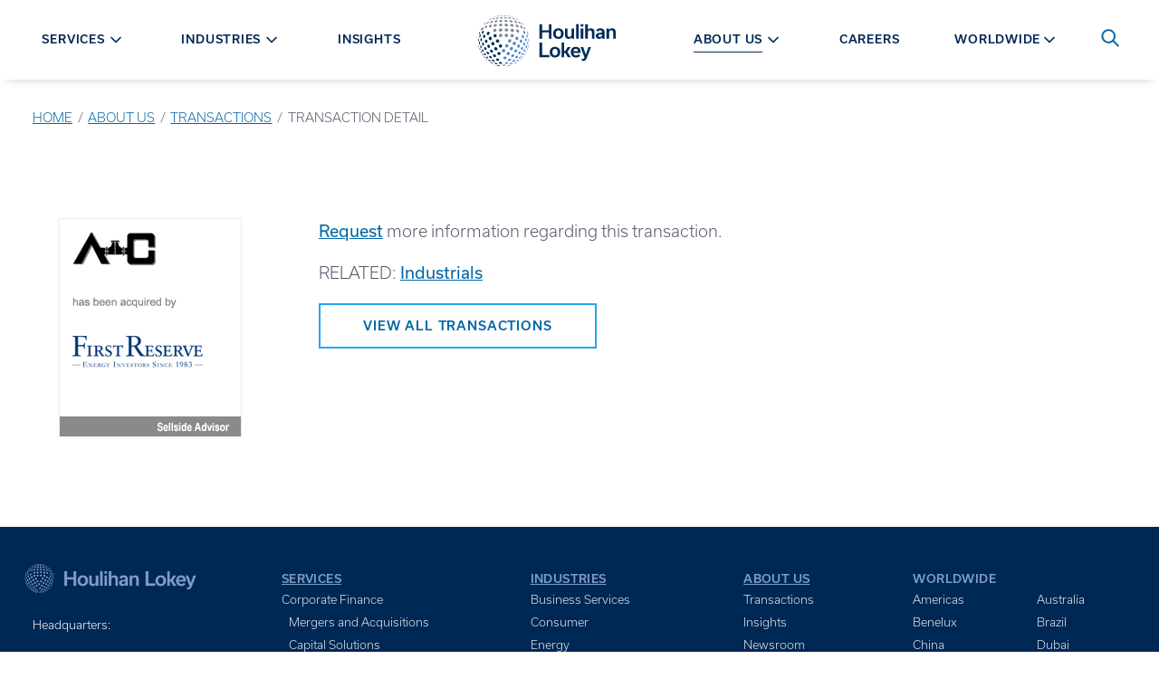

--- FILE ---
content_type: text/html; charset=utf-8
request_url: https://hl.com/about-us/transactions/applied-cleveland/
body_size: 42835
content:


<!DOCTYPE html>
<html class="no-js preload" id="top" lang="en">
<head>

    <!-- osano -->

<script src="https://cmp.osano.com/AzywtZUZy7rru4tQy/d9a4ef70-8403-419a-9c98-193c95d0d78c/osano.js"></script>


<style>
    .osano-cm-widget {
        display: none;
    }

    .osano-cm-accept-all, .osano-cm-accept-all:hover, .osano-cm-accept-all:visited, .osano-cm-accept-all:active {
        color: black;
        background-color: white;
        order: -4;
    }

    .osano-cm-button {
        border-radius: 2.5rem;
    }

    .osano-cm-denyAll {
        border: none;
        opacity: .9;
        font-weight: 400;
        text-decoration: underline;
        font-size: .9rem;
    }

    .osano-cm-dialog--type_bar.osano-cm-dialog--position_bottom {
     /*   border-top: 1px solid white;  */
    }

    .osano-cm-dialog--type_bar {
      justify-content: center;
      gap: 1rem;
     }

    .osano-cm-dialog--type_bar .osano-cm-dialog__content {
      max-width: 60rem;
    }

    
    .osano-cm-dialog--type_bar .osano-cm-dialog__buttons {
        margin: 0 0 0 .5em;
        max-width: 25em;
        min-width: 16em;
        position: sticky;
        top: 0;
        width: auto;
    }

  </style>

        <script data-cookieconsent="ignore">
            window.__ALLOWED_LINK_DOMAINS__ = ["hl.cachefly.net","tbe.taleo.net","hl.wd1.myworkdayjobs.com","myworkdayjobs.com","houlihanlokey.lpages.co","houlihanlokey.leadpages.co","scottadelson.com","irwingold.com","ejnd.fa.us2.oraclecloud.com"]
        </script>


    <meta charset="utf-8">
    <meta http-equiv="X-UA-Compatible" content="IE=edge,chrome=1">
    <meta name="viewport" content="width=device-width, initial-scale=1">


<title>Applied-Cleveland</title>




<meta property="og:title" content="Applied-Cleveland" />
<meta property="og:url" content="https://hl.com/about-us/transactions/applied-cleveland/" />
<meta property="og:type" content="website" />
<meta property="og:image:secure_url" content="https://hl.com/media/m2ob3ydc/hl-ogimage.jpg" />
<meta property="og:image" content="http://hl.com/media/m2ob3ydc/hl-ogimage.jpg" />
<meta property="og:site_name" content="Houlihan Lokey" />




<meta name="twitter:card" content="summary_large_image" />
<meta name="twitter:title" content="Applied-Cleveland" />

<meta name="twitter:image" content="http://hl.com/media/m2ob3ydc/hl-ogimage.jpg" />


<link href="https://hl.com/about-us/transactions/applied-cleveland/" rel="canonical" />

        <meta class="swiftype" name="page-type" data-type="string" content="transaction" />
        <meta class="swiftype" name="title" data-type="string" content="Applied-Cleveland" />
    <link rel="icon" type="image/x-icon" href="/favicon.ico">
    <meta name="theme-color" content="#ffffff">



    <link rel="stylesheet" href="https://use.typekit.net/kyw6uot.css">
    <link rel="stylesheet" href="https://cdnjs.cloudflare.com/ajax/libs/font-awesome/5.11.2/css/all.min.css">
    <link rel="stylesheet" type="text/css" href="https://cdn.jsdelivr.net/npm/cookieconsent@3/build/cookieconsent.min.css" />

    <script src="/App_Plugins/UmbracoForms/Assets/promise-polyfill/dist/polyfill.min.js?v=13.7.0" type="application/javascript"></script><script src="/App_Plugins/UmbracoForms/Assets/aspnet-client-validation/dist/aspnet-validation.min.js?v=13.7.0" type="application/javascript"></script>

    <style>
        svg {
        height: 1rem;
        width: 1rem;
        }

        [v-cloak] {
        display: none !important;
        }
    </style>

    <link href="/dist/site.47fd15d6.css" rel="stylesheet" />

    <script type="application/ld+json">[{"@context":"https://schema.org","@type":"BreadcrumbList","itemListElement":[{"@type":"ListItem","name":"Home","item":{"@type":"WebPage","@id":"https://hl.com/","url":"https://hl.com/"},"position":1},{"@type":"ListItem","name":"About Us","item":{"@type":"WebPage","@id":"https://hl.com/about-us/","url":"https://hl.com/about-us/"},"position":2},{"@type":"ListItem","name":"Transactions","item":{"@type":"WebPage","@id":"https://hl.com/about-us/transactions/","url":"https://hl.com/about-us/transactions/"},"position":3},{"@type":"ListItem","name":"TRANSACTION DETAIL","item":{"@type":"WebPage","@id":"https://hl.com/about-us/transactions/applied-cleveland/","url":"https://hl.com/about-us/transactions/applied-cleveland/"},"position":4}]}]</script>





    <style>
        .page-loading * {
        transition: 0s all !important;
        }
    </style>

        <!-- Google Tag Manager -->
        <script>
            (function (w, d, s, l, i) {
            w[l] = w[l] || []; w[l].push({
            'gtm.start':
            new Date().getTime(), event: 'gtm.js'
            }); var f = d.getElementsByTagName(s)[0],
            j = d.createElement(s), dl = l != 'dataLayer' ? '&l=' + l : ''; j.async = true; j.src =
            'https://www.googletagmanager.com/gtm.js?id=' + i + dl; f.parentNode.insertBefore(j, f);
            })(window, document, 'script', 'dataLayer', 'GTM-M3WP4TJ');</script>
        <!-- End Google Tag Manager -->


    

</head>
<body class="page-loading" onload="document.querySelector('body').classList.remove('page-loading');">
    



    
        <!-- Google Tag Manager (noscript) -->
        <noscript>
            <iframe src="https://www.googletagmanager.com/ns.html?id=GTM-M3WP4TJ"
                    height="0" width="0" style="display:none;visibility:hidden"></iframe>
        </noscript>
        <!-- End Google Tag Manager (noscript) -->

    <div>
        <a class="visually-hidden jump-link" href="#main-content">Skip to content</a>
    </div>

    <div style="display: none;">
        <!-- inject:svg -->
        <svg width="0" height="0" class="hidden">
            <symbol id="spinner" xmlns="http://www.w3.org/2000/svg" viewBox="0 0 100 100">
                <rect x="15" y="30" width="10" height="40">
                    <animate attributeName="opacity" dur="1s" repeatCount="indefinite" calcMode="spline" keyTimes="0;0.5;1" keySplines="0.5 0 0.5 1;0.5 0 0.5 1" values="1;0.2;1" begin="-0.6"></animate>
                </rect>
                <rect x="35" y="30" width="10" height="40">
                    <animate attributeName="opacity" dur="1s" repeatCount="indefinite" calcMode="spline" keyTimes="0;0.5;1" keySplines="0.5 0 0.5 1;0.5 0 0.5 1" values="1;0.2;1" begin="-0.4"></animate>
                </rect>
                <rect x="55" y="30" width="10" height="40">
                    <animate attributeName="opacity" dur="1s" repeatCount="indefinite" calcMode="spline" keyTimes="0;0.5;1" keySplines="0.5 0 0.5 1;0.5 0 0.5 1" values="1;0.2;1" begin="-0.2"></animate>
                </rect>
                <rect x="75" y="30" width="10" height="40">
                    <animate attributeName="opacity" dur="1s" repeatCount="indefinite" calcMode="spline" keyTimes="0;0.5;1" keySplines="0.5 0 0.5 1;0.5 0 0.5 1" values="1;0.2;1" begin="-1"></animate>
                </rect>
            </symbol>
            <symbol id="icon-download" viewBox="0 0 400 373.1819410651528">
                <path d="M195.833 0.201 C 195.421 0.289,194.633 0.461,194.083 0.583 C 184.327 2.736,176.412 10.619,174.250 20.337 C 174.097 21.022,173.887 21.883,173.782 22.250 C 173.641 22.745,173.580 46.567,173.544 114.610 L 173.496 206.304 139.206 172.026 C 120.347 153.173,104.457 137.411,103.896 136.999 C 103.334 136.587,102.669 136.100,102.416 135.917 C 100.907 134.820,97.687 133.430,95.333 132.859 C 93.421 132.396,92.401 132.287,89.980 132.288 C 87.579 132.290,86.960 132.359,84.833 132.861 C 79.847 134.038,75.173 137.085,72.242 141.067 C 71.831 141.626,71.376 142.233,71.231 142.417 C 70.683 143.111,68.944 146.831,68.660 147.917 C 68.588 148.192,68.411 148.847,68.267 149.374 C 67.870 150.823,67.624 154.019,67.750 156.083 C 67.941 159.211,68.456 161.272,69.733 164.017 C 69.971 164.530,70.167 164.996,70.167 165.053 C 70.167 165.168,71.361 167.073,71.749 167.576 C 71.887 167.755,72.000 167.978,72.000 168.073 C 72.000 168.299,186.042 282.347,186.873 282.952 C 187.224 283.208,187.715 283.585,187.964 283.791 C 188.213 283.998,188.510 284.166,188.625 284.166 C 188.740 284.167,188.833 284.229,188.833 284.305 C 188.833 284.456,191.858 286.000,192.154 286.000 C 192.255 286.000,192.468 286.073,192.627 286.161 C 195.602 287.821,204.398 287.821,207.373 286.161 C 207.532 286.073,207.745 286.000,207.846 286.000 C 208.142 286.000,211.167 284.456,211.167 284.305 C 211.167 284.229,211.260 284.166,211.375 284.164 C 211.490 284.163,211.771 284.013,212.000 283.831 C 212.229 283.648,212.717 283.270,213.083 282.991 C 213.635 282.571,320.818 175.530,325.725 170.500 C 328.151 168.012,329.397 166.223,330.424 163.750 C 330.576 163.383,330.764 162.933,330.842 162.750 C 332.439 158.983,332.794 153.213,331.680 149.167 C 331.591 148.846,331.448 148.321,331.362 148.000 C 330.998 146.643,329.384 143.151,328.833 142.532 C 328.696 142.377,328.371 141.924,328.112 141.526 C 325.567 137.614,320.264 134.065,315.167 132.861 C 313.040 132.359,312.421 132.290,310.020 132.288 C 306.189 132.286,303.660 132.854,300.062 134.522 C 299.315 134.869,297.813 135.728,297.417 136.036 C 297.325 136.107,296.774 136.515,296.192 136.943 C 295.610 137.370,279.692 153.152,260.819 172.015 L 226.504 206.310 226.453 114.613 C 226.411 40.281,226.360 22.759,226.186 22.083 C 226.067 21.625,225.787 20.500,225.562 19.583 C 223.285 10.276,215.379 2.655,205.833 0.566 C 205.237 0.436,204.388 0.255,203.946 0.165 C 202.935 -0.042,196.839 -0.015,195.833 0.201 M19.833 280.347 C 18.366 280.536,16.690 280.833,16.083 281.013 C 7.267 283.618,1.998 288.924,0.176 297.032 C -0.049 298.033,-0.069 336.374,0.155 337.681 C 0.240 338.177,0.398 339.108,0.508 339.750 C 0.617 340.392,0.816 341.329,0.951 341.833 C 1.086 342.337,1.268 343.050,1.357 343.417 C 1.839 345.411,3.440 349.197,4.670 351.250 C 4.944 351.708,5.329 352.383,5.524 352.750 C 5.719 353.117,5.927 353.454,5.987 353.500 C 6.047 353.546,6.537 354.221,7.076 355.000 C 7.615 355.779,8.100 356.454,8.153 356.500 C 8.206 356.546,8.625 357.033,9.083 357.582 C 10.153 358.864,12.470 361.181,13.751 362.250 C 14.301 362.708,14.787 363.123,14.833 363.170 C 14.879 363.218,15.404 363.610,16.000 364.040 C 16.596 364.470,17.184 364.909,17.307 365.015 C 18.007 365.620,20.782 367.206,23.250 368.413 C 28.306 370.885,32.772 372.181,39.048 372.998 C 40.854 373.233,359.146 373.233,360.952 372.998 C 368.366 372.033,374.396 370.034,380.197 366.618 C 381.456 365.877,384.822 363.543,385.167 363.173 C 385.212 363.124,385.699 362.708,386.249 362.250 C 387.530 361.181,389.847 358.864,390.917 357.582 C 391.375 357.033,391.788 356.546,391.834 356.500 C 392.039 356.298,392.958 355.024,393.396 354.336 C 393.659 353.922,393.925 353.546,393.987 353.500 C 394.091 353.423,394.383 352.937,395.340 351.250 C 397.399 347.620,398.832 343.652,399.493 339.750 C 399.602 339.108,399.760 338.177,399.845 337.681 C 400.125 336.047,400.044 298.111,399.758 296.833 C 399.097 293.879,398.389 292.168,396.897 289.917 C 392.169 282.784,381.508 278.630,373.167 280.671 C 372.846 280.749,372.208 280.902,371.750 281.009 C 364.164 282.790,357.916 288.599,356.076 295.583 C 355.532 297.647,355.454 298.772,355.332 306.250 C 355.191 314.918,355.150 315.276,353.952 318.417 C 353.464 319.695,352.084 322.493,351.855 322.667 C 351.795 322.712,351.447 323.195,351.081 323.740 C 348.551 327.510,343.353 331.088,338.750 332.229 C 334.761 333.218,342.308 333.167,200.000 333.167 C 57.692 333.167,65.239 333.218,61.250 332.229 C 59.004 331.672,54.615 329.570,53.833 328.677 C 53.788 328.624,53.450 328.363,53.083 328.096 C 52.053 327.347,49.658 324.841,48.919 323.740 C 48.553 323.195,48.216 322.712,48.169 322.667 C 47.873 322.379,46.579 319.785,46.048 318.417 C 45.581 317.214,45.412 316.591,44.838 313.968 C 44.737 313.509,44.667 310.567,44.667 306.849 C 44.667 294.316,43.196 290.231,36.836 285.105 C 32.553 281.652,25.351 279.637,19.833 280.347 " />
            </symbol>
            <symbol id="icon-plus" viewBox="0 0 612 612">
                <path d="M306,0C136.992,0,0,136.992,0,306s136.992,306,306,306s306-137.012,306-306S475.008,0,306,0z M306,573.75
				C158.125,573.75,38.25,453.875,38.25,306C38.25,158.125,158.125,38.25,306,38.25c147.875,0,267.75,119.875,267.75,267.75
				C573.75,453.875,453.875,573.75,306,573.75z M420.75,286.875h-95.625V191.25c0-10.557-8.568-19.125-19.125-19.125
				c-10.557,0-19.125,8.568-19.125,19.125v95.625H191.25c-10.557,0-19.125,8.568-19.125,19.125c0,10.557,8.568,19.125,19.125,19.125
				h95.625v95.625c0,10.557,8.568,19.125,19.125,19.125c10.557,0,19.125-8.568,19.125-19.125v-95.625h95.625
				c10.557,0,19.125-8.568,19.125-19.125C439.875,295.443,431.307,286.875,420.75,286.875z"></path>
            </symbol>
            <symbol id="icon-minus" viewBox="0 0 612 612">
                <path d="M306,0C136.992,0,0,136.992,0,306s136.992,306,306,306s306-137.012,306-306S475.008,0,306,0z M306,573.75
				C158.125,573.75,38.25,453.875,38.25,306C38.25,158.125,158.125,38.25,306,38.25c147.875,0,267.75,119.875,267.75,267.75
				C573.75,453.875,453.875,573.75,306,573.75z M420.75,286.875h-229.5c-10.557,0-19.125,8.568-19.125,19.125
				c0,10.557,8.568,19.125,19.125,19.125h229.5c10.557,0,19.125-8.568,19.125-19.125
				C439.875,295.443,431.307,286.875,420.75,286.875z"></path>
            </symbol>
            <symbol xmlns="http://www.w3.org/2000/svg" viewBox="0 0 43 29" id="icon-menu">
                <path d="M42.125 28.25H0.875V23.6667H42.125V28.25ZM42.125 16.7917H0.875V12.2083H42.125V16.7917ZM42.125 5.33333H0.875V0.75H42.125V5.33333Z"></path>
            </symbol>
            <symbol viewBox="0 0 1000 1000" id="icon-pause">
                <circle cx="400" cy="320" r="50"></circle>
                <circle cx="400" cy="677" r="50"></circle>
                <rect x="350" y="320" width="100" height="357"></rect>
                <circle cx="600" cy="320" r="50"></circle>
                <circle cx="600" cy="677" r="50"></circle>
                <rect x="550" y="320" width="100" height="357"></rect>
            </symbol>
            <symbol xmlns:xlink="http://www.w3.org/1999/xlink" viewBox="0 0 1000 1000" id="icon-play-circle">
                <g>
                    <path d="M417.5,283c-11.6-11.8-39.6-19.6-39.6,3v427.9c0,23,28,14.6,39.6,3l268.2-195.7c11.6-11.8,11.6-30.7,0-42.5L417.5,283z" />
                    <path d="M500,10C229.8,10,10,229.8,10,500s219.8,490,490,490s490-219.8,490-490S770.2,10,500,10z M500,968C242,968,32.1,758.1,32.1,500C32.1,242,242,32,500,32s467.9,210,467.9,468S758,968,500,968z" />
                </g>
            </symbol>
            <symbol viewBox="0 0 1000 1000" id="icon-play">
                <path d="M417.5,283c-11.6-11.8-39.6-19.6-39.6,3v427.9c0,23,28,14.6,39.6,3l268.2-195.7c11.6-11.8,11.6-30.7,0-42.5L417.5,283z" />
            </symbol>
            <symbol xmlns="http://www.w3.org/2000/svg" viewBox="0 0 60 59" id="icon-social-linkedin">
                <path d="M13.6328 19.4141V58.125H0.742188V19.4141H13.6328ZM14.4531 7.46094C14.4792 9.36198 13.8216 10.9505 12.4805 12.2266C11.1393 13.5026 9.375 14.1406 7.1875 14.1406H7.10938C4.97396 14.1406 3.25521 13.5026 1.95312 12.2266C0.651042 10.9505 0 9.36198 0 7.46094C0 5.53385 0.670573 3.9388 2.01172 2.67578C3.35286 1.41276 5.10417 0.78125 7.26562 0.78125C9.42708 0.78125 11.1589 1.41276 12.4609 2.67578C13.763 3.9388 14.4271 5.53385 14.4531 7.46094ZM60 35.9375V58.125H47.1484V37.4219C47.1484 34.6875 46.6211 32.5456 45.5664 30.9961C44.5117 29.4466 42.8646 28.6719 40.625 28.6719C38.9844 28.6719 37.6107 29.1211 36.5039 30.0195C35.3971 30.918 34.5703 32.0312 34.0234 33.3594C33.737 34.1406 33.5938 35.1953 33.5938 36.5234V58.125H20.7422C20.7943 47.7344 20.8203 39.3099 20.8203 32.8516C20.8203 26.3932 20.8073 22.5391 20.7812 21.2891L20.7422 19.4141H33.5938V25.0391H33.5156C34.0365 24.2057 34.5703 23.4766 35.1172 22.8516C35.6641 22.2266 36.3997 21.5495 37.3242 20.8203C38.2487 20.0911 39.3815 19.5247 40.7227 19.1211C42.0638 18.7174 43.5547 18.5156 45.1953 18.5156C49.6484 18.5156 53.2292 19.9935 55.9375 22.9492C58.6458 25.9049 60 30.2344 60 35.9375Z"></path>
            </symbol>
            <symbol xmlns="http://www.w3.org/2000/svg" viewBox="0 0 32 60" id="icon-social-facebook">
                <path d="M31.2716 0.432692V9.95192H25.6106C23.5433 9.95192 22.149 10.3846 21.4279 11.25C20.7067 12.1154 20.3462 13.4135 20.3462 15.1442V21.9591H30.9111L29.5048 32.6322H20.3462V60H9.31251V32.6322H0.117798V21.9591H9.31251V14.0986C9.31251 9.6274 10.5625 6.15986 13.0625 3.69591C15.5625 1.23197 18.8918 0 23.0505 0C26.5841 0 29.3245 0.144231 31.2716 0.432692Z"></path>
            </symbol>
            <symbol xmlns="http://www.w3.org/2000/svg" viewBox="0 0 60 48" id="icon-social-twitter">
                <path d="M59.55 5.7C57.875 8.15 55.85 10.2375 53.475 11.9625C53.5 12.3125 53.5125 12.8375 53.5125 13.5375C53.5125 16.7875 53.0375 20.0312 52.0875 23.2688C51.1375 26.5063 49.6938 29.6125 47.7563 32.5875C45.8188 35.5625 43.5125 38.1938 40.8375 40.4813C38.1625 42.7688 34.9375 44.5938 31.1625 45.9563C27.3875 47.3188 23.35 48 19.05 48C12.275 48 6.07501 46.1875 0.450012 42.5625C1.32501 42.6625 2.30001 42.7125 3.37501 42.7125C9.00001 42.7125 14.0125 40.9875 18.4125 37.5375C15.7875 37.4875 13.4375 36.6813 11.3625 35.1188C9.28751 33.5563 7.86251 31.5625 7.08751 29.1375C7.91251 29.2625 8.67501 29.325 9.37501 29.325C10.45 29.325 11.5125 29.1875 12.5625 28.9125C9.76251 28.3375 7.44376 26.9438 5.60626 24.7313C3.76876 22.5188 2.85001 19.95 2.85001 17.025V16.875C4.55001 17.825 6.37501 18.3375 8.32501 18.4125C6.67501 17.3125 5.36251 15.875 4.38751 14.1C3.41251 12.325 2.92501 10.4 2.92501 8.325C2.92501 6.125 3.47501 4.0875 4.57501 2.2125C7.60001 5.9375 11.2813 8.91875 15.6188 11.1562C19.9563 13.3938 24.6 14.6375 29.55 14.8875C29.35 13.9375 29.25 13.0125 29.25 12.1125C29.25 8.7625 30.4313 5.90625 32.7938 3.54375C35.1563 1.18125 38.0125 0 41.3625 0C44.8625 0 47.8125 1.275 50.2125 3.825C52.9375 3.3 55.5 2.325 57.9 0.9C56.975 3.775 55.2 6 52.575 7.575C54.9 7.325 57.225 6.7 59.55 5.7Z"></path>
            </symbol>
            <symbol xmlns="http://www.w3.org/2000/svg" viewBox="0 0 60 60" id="icon-social-instagram">
                <path d="M40 30C40 27.2396 39.0234 24.8828 37.0703 22.9297C35.1172 20.9766 32.7604 20 30 20C27.2396 20 24.8828 20.9766 22.9297 22.9297C20.9766 24.8828 20 27.2396 20 30C20 32.7604 20.9766 35.1172 22.9297 37.0703C24.8828 39.0234 27.2396 40 30 40C32.7604 40 35.1172 39.0234 37.0703 37.0703C39.0234 35.1172 40 32.7604 40 30ZM45.3906 30C45.3906 34.2708 43.8932 37.9036 40.8984 40.8984C37.9036 43.8932 34.2708 45.3906 30 45.3906C25.7292 45.3906 22.0964 43.8932 19.1016 40.8984C16.1068 37.9036 14.6094 34.2708 14.6094 30C14.6094 25.7292 16.1068 22.0964 19.1016 19.1016C22.0964 16.1068 25.7292 14.6094 30 14.6094C34.2708 14.6094 37.9036 16.1068 40.8984 19.1016C43.8932 22.0964 45.3906 25.7292 45.3906 30ZM49.6094 13.9844C49.6094 14.974 49.2578 15.8203 48.5547 16.5234C47.8516 17.2266 47.0052 17.5781 46.0156 17.5781C45.026 17.5781 44.1797 17.2266 43.4766 16.5234C42.7734 15.8203 42.4219 14.974 42.4219 13.9844C42.4219 12.9948 42.7734 12.1484 43.4766 11.4453C44.1797 10.7422 45.026 10.3906 46.0156 10.3906C47.0052 10.3906 47.8516 10.7422 48.5547 11.4453C49.2578 12.1484 49.6094 12.9948 49.6094 13.9844ZM30 5.39062C29.8177 5.39062 28.8216 5.38411 27.0117 5.37109C25.2018 5.35807 23.8281 5.35807 22.8906 5.37109C21.9531 5.38411 20.6966 5.42318 19.1211 5.48828C17.5456 5.55339 16.2044 5.68359 15.0977 5.87891C13.9909 6.07422 13.0599 6.3151 12.3047 6.60156C11.0026 7.1224 9.85677 7.8776 8.86719 8.86719C7.8776 9.85677 7.1224 11.0026 6.60156 12.3047C6.3151 13.0599 6.07422 13.9909 5.87891 15.0977C5.68359 16.2044 5.55339 17.5456 5.48828 19.1211C5.42318 20.6966 5.38411 21.9531 5.37109 22.8906C5.35807 23.8281 5.35807 25.2018 5.37109 27.0117C5.38411 28.8216 5.39062 29.8177 5.39062 30C5.39062 30.1823 5.38411 31.1784 5.37109 32.9883C5.35807 34.7982 5.35807 36.1719 5.37109 37.1094C5.38411 38.0469 5.42318 39.3034 5.48828 40.8789C5.55339 42.4544 5.68359 43.7956 5.87891 44.9023C6.07422 46.0091 6.3151 46.9401 6.60156 47.6953C7.1224 48.9974 7.8776 50.1432 8.86719 51.1328C9.85677 52.1224 11.0026 52.8776 12.3047 53.3984C13.0599 53.6849 13.9909 53.9258 15.0977 54.1211C16.2044 54.3164 17.5456 54.4466 19.1211 54.5117C20.6966 54.5768 21.9531 54.6159 22.8906 54.6289C23.8281 54.6419 25.2018 54.6419 27.0117 54.6289C28.8216 54.6159 29.8177 54.6094 30 54.6094C30.1823 54.6094 31.1784 54.6159 32.9883 54.6289C34.7982 54.6419 36.1719 54.6419 37.1094 54.6289C38.0469 54.6159 39.3034 54.5768 40.8789 54.5117C42.4544 54.4466 43.7956 54.3164 44.9023 54.1211C46.0091 53.9258 46.9401 53.6849 47.6953 53.3984C48.9974 52.8776 50.1432 52.1224 51.1328 51.1328C52.1224 50.1432 52.8776 48.9974 53.3984 47.6953C53.6849 46.9401 53.9258 46.0091 54.1211 44.9023C54.3164 43.7956 54.4466 42.4544 54.5117 40.8789C54.5768 39.3034 54.6159 38.0469 54.6289 37.1094C54.6419 36.1719 54.6419 34.7982 54.6289 32.9883C54.6159 31.1784 54.6094 30.1823 54.6094 30C54.6094 29.8177 54.6159 28.8216 54.6289 27.0117C54.6419 25.2018 54.6419 23.8281 54.6289 22.8906C54.6159 21.9531 54.5768 20.6966 54.5117 19.1211C54.4466 17.5456 54.3164 16.2044 54.1211 15.0977C53.9258 13.9909 53.6849 13.0599 53.3984 12.3047C52.8776 11.0026 52.1224 9.85677 51.1328 8.86719C50.1432 7.8776 48.9974 7.1224 47.6953 6.60156C46.9401 6.3151 46.0091 6.07422 44.9023 5.87891C43.7956 5.68359 42.4544 5.55339 40.8789 5.48828C39.3034 5.42318 38.0469 5.38411 37.1094 5.37109C36.1719 5.35807 34.7982 5.35807 32.9883 5.37109C31.1784 5.38411 30.1823 5.39062 30 5.39062ZM60 30C60 35.9635 59.9349 40.0911 59.8047 42.3828C59.5443 47.7995 57.9297 51.9922 54.9609 54.9609C51.9922 57.9297 47.7995 59.5443 42.3828 59.8047C40.0911 59.9349 35.9635 60 30 60C24.0365 60 19.9089 59.9349 17.6172 59.8047C12.2005 59.5443 8.00781 57.9297 5.03906 54.9609C2.07031 51.9922 0.455729 47.7995 0.195312 42.3828C0.0651042 40.0911 0 35.9635 0 30C0 24.0365 0.0651042 19.9089 0.195312 17.6172C0.455729 12.2005 2.07031 8.00781 5.03906 5.03906C8.00781 2.07031 12.2005 0.455729 17.6172 0.195312C19.9089 0.0651042 24.0365 0 30 0C35.9635 0 40.0911 0.0651042 42.3828 0.195312C47.7995 0.455729 51.9922 2.07031 54.9609 5.03906C57.9297 8.00781 59.5443 12.2005 59.8047 17.6172C59.9349 19.9089 60 24.0365 60 30Z"></path>
            </symbol>
            <symbol xmlns="http://www.w3.org/2000/svg" viewBox="0 0 60 43" id="icon-social-youtube">
                <g clip-path="url(#clip0_711_653)">
                    <path d="M23.8058 29.1964L40.0111 20.8259L23.808 12.3549V29.1964ZM30 0.334839C33.75 0.334839 37.3716 0.385062 40.8649 0.485509C44.3582 0.585955 46.9196 0.691982 48.5491 0.803589L50.9933 0.937517C51.0156 0.937517 51.2053 0.954259 51.5625 0.987741C51.9196 1.02122 52.1763 1.05471 52.3326 1.08819C52.4888 1.12167 52.7511 1.17189 53.1194 1.23886C53.4877 1.30582 53.8058 1.39511 54.0736 1.50671C54.3415 1.61832 54.654 1.76341 55.0111 1.94198C55.3683 2.12055 55.7142 2.33819 56.0491 2.59488C56.3839 2.85158 56.7076 3.14734 57.0201 3.48216C57.154 3.61609 57.327 3.82256 57.539 4.10158C57.7511 4.3806 58.0747 5.0335 58.51 6.06029C58.9453 7.08707 59.241 8.2143 59.3973 9.44198C59.5759 10.8706 59.7154 12.394 59.8158 14.0123C59.9163 15.6306 59.9776 16.8973 60 17.8125V23.7054C60.0223 26.942 59.8214 30.1786 59.3973 33.4152C59.241 34.6429 58.962 35.7534 58.5602 36.7467C58.1584 37.74 57.8013 38.4264 57.4888 38.8058L57.0201 39.375C56.7076 39.7098 56.3839 40.0056 56.0491 40.2623C55.7142 40.519 55.3683 40.731 55.0111 40.8985C54.654 41.0659 54.3415 41.2054 54.0736 41.317C53.8058 41.4286 53.4877 41.5179 53.1194 41.5848C52.7511 41.6518 52.4832 41.702 52.3158 41.7355C52.1484 41.769 51.8917 41.8025 51.5457 41.836C51.1997 41.8694 51.0156 41.8862 50.9933 41.8862C45.3906 42.3103 38.3928 42.5223 30 42.5223C25.3795 42.4777 21.3672 42.4052 17.9632 42.3047C14.5592 42.2043 12.3214 42.1206 11.25 42.0536L9.60939 41.9197L8.40403 41.7857C7.60046 41.6741 6.99221 41.5625 6.57926 41.4509C6.16631 41.3393 5.59712 41.1049 4.87167 40.7478C4.14623 40.3906 3.51565 39.9331 2.97993 39.375C2.84601 39.2411 2.67301 39.0346 2.46096 38.7556C2.24891 38.4766 1.92525 37.8237 1.48998 36.7969C1.05471 35.7701 0.758954 34.6429 0.602704 33.4152C0.424133 31.9866 0.284624 30.4632 0.184178 28.8449C0.0837314 27.2266 0.0223476 25.9598 2.61562e-05 25.0447V19.1518C-0.0222952 15.9152 0.178597 12.6786 0.602704 9.44198C0.758954 8.2143 1.03797 7.10381 1.43976 6.11051C1.84154 5.11721 2.19868 4.43082 2.51118 4.05136L2.97993 3.48216C3.29243 3.14734 3.61609 2.85158 3.95091 2.59488C4.28574 2.33819 4.63172 2.12055 4.98886 1.94198C5.346 1.76341 5.6585 1.61832 5.92636 1.50671C6.19422 1.39511 6.5123 1.30582 6.8806 1.23886C7.2489 1.17189 7.51118 1.12167 7.66743 1.08819C7.82368 1.05471 8.08037 1.02122 8.43752 0.987741C8.79466 0.954259 8.98439 0.937517 9.00671 0.937517C14.6094 0.535732 21.6071 0.334839 30 0.334839Z"></path>
                </g>
                <defs>
                    <clipPath id="clip0_711_653">
                        <rect width="60" height="42.8571"></rect>
                    </clipPath>
                </defs>
            </symbol>
            <symbol xmlns="http://www.w3.org/2000/svg" viewBox="0 0 33 33" id="icon-search">
                <path fill-rule="evenodd" clip-rule="evenodd" d="M23.72 21.0384L32.328 29.6464C32.6306 29.9491 32.8005 30.3597 32.8003 30.7877C32.8002 31.2158 32.63 31.6262 32.3272 31.9288C32.0245 32.2313 31.6139 32.4012 31.1859 32.4011C30.7578 32.4009 30.3474 32.2308 30.0448 31.928L21.4368 23.32C18.8636 25.3131 15.6277 26.251 12.3874 25.9429C9.14718 25.6349 6.14599 24.104 3.99439 21.6618C1.84279 19.2195 0.702404 16.0493 0.805222 12.7961C0.90804 9.54283 2.24634 6.45096 4.54787 4.14943C6.8494 1.8479 9.94127 0.509603 13.1945 0.406785C16.4477 0.303967 19.6179 1.44435 22.0602 3.59595C24.5025 5.74755 26.0333 8.74874 26.3414 11.989C26.6494 15.2292 25.7115 18.4651 23.7184 21.0384H23.72ZM13.6 22.8C16.1461 22.8 18.5879 21.7886 20.3882 19.9882C22.1886 18.1879 23.2 15.7461 23.2 13.2C23.2 10.6539 22.1886 8.21211 20.3882 6.41176C18.5879 4.61141 16.1461 3.59998 13.6 3.59998C11.0539 3.59998 8.61214 4.61141 6.81179 6.41176C5.01145 8.21211 4.00002 10.6539 4.00002 13.2C4.00002 15.7461 5.01145 18.1879 6.81179 19.9882C8.61214 21.7886 11.0539 22.8 13.6 22.8V22.8Z"></path>
            </symbol>
            <symbol xmlns="http://www.w3.org/2000/svg" viewBox="0 0 72 72" id="icon-question">
                <circle cx="36" cy="36" r="33" fill="white" stroke="#F1C400" stroke-width="6"></circle>
                <path d="M39.0672 42.1292V40.8812C39.0672 37.4252 46.6992 34.3532 46.6992 27.9212C46.6992 22.9292 43.2912 19.9052 37.0512 19.9052C31.8192 19.9052 27.5472 21.6812 25.8672 27.2492L33.0192 29.4572C33.5472 27.8252 34.5552 26.5772 35.9952 26.5772C37.1472 26.5772 37.8672 27.3932 37.8672 28.5452C37.8672 32.6252 32.4912 34.7852 32.4912 40.3532V42.1292H39.0672ZM40.3152 54.9452V46.3532H31.3392V54.9452H40.3152Z" fill="#2D2926"></path>
            </symbol>
            <symbol xmlns="http://www.w3.org/2000/svg" viewBox="0 0 41 42" id="icon-arrow-alt">
                <path d="M15.879 36.879L20.121 41.121L40.242 21L20.121 0.878998L15.879 5.121L28.758 18H0V24H28.758L15.879 36.879Z"></path>
            </symbol>
            <symbol xmlns="http://www.w3.org/2000/svg" viewBox="0 0 15.91 10.13" id="icon-arrow">
                <path d="M15.76,4.75L11.21,.19c-.08-.1-.2-.17-.37-.19-.13,0-.26,.05-.35,.14-.19,.19-.19,.5,0,.7l3.73,3.74H.49C.22,4.57,0,4.79,0,5.04v.07c.02,.26,.25,.46,.49,.44H14.23l-3.74,3.74c-.19,.19-.19,.49,0,.69,.1,.1,.22,.15,.35,.15s.25-.05,.34-.14l4.58-4.55c.09-.09,.14-.22,.14-.35s-.05-.25-.14-.35Zm-4.75,5.06h0Z" />
            </symbol>
            <symbol viewBox="0 0 24 24" id="icon-chevron-alt" xmlns="http://www.w3.org/2000/svg">
                <circle cx="12" cy="12" r="11.5" stroke="currentColor" vector-effect="non-scaling-stroke" />
                <path d="M10.5 8L14.5 12L10.5 16" stroke="currentColor" stroke-width="1.5" stroke-linecap="round" stroke-linejoin="round" />
                <path d="M10.5 8L14.5 12L10.5 16" stroke="currentColor" stroke-width="1.5" stroke-linecap="round" stroke-linejoin="round" />
            </symbol>
            <symbol xmlns="http://www.w3.org/2000/svg" viewBox="0 0 7.5 13.5" id="icon-chevron">
                <path d="M.75,13.5c-.19,0-.38-.07-.53-.22-.29-.29-.29-.77,0-1.06L5.69,6.75,.22,1.28C-.07,.99-.07,.51,.22,.22S.99-.07,1.28,.22L7.28,6.22c.29,.29,.29,.77,0,1.06L1.28,13.28c-.15,.15-.34,.22-.53,.22Z" />
            </symbol>
            <symbol xmlns="http://www.w3.org/2000/svg" viewBox="0 0 30 29" id="icon-x">
                <path d="M26.2836 0.0400009L14.88 11.4436L3.47641 0.0400009L0.600006 2.9164L12.0036 14.32L0.600006 25.7236L3.47641 28.6L14.88 17.1964L26.2836 28.6L29.16 25.7236L17.7564 14.32L29.16 2.9164L26.2836 0.0400009Z"></path>
            </symbol>
            <symbol fill="none" xmlns="http://www.w3.org/2000/svg" viewBox="0 0 195 195" id="avatar-placeholder">
                <circle cx="97.5" cy="97.5" r="96" fill="#F0F2F7" stroke="#D6D7D6" stroke-width="3"></circle>
                <g clip-path="url(#clip0_462_1012)">
                    <path d="M142.732 60.3265C143.248 57.4597 143.686 55.0363 144.121 52.6056C145.163 46.7522 141.562 43.1879 135.645 44.2706C132.472 44.8556 129.314 45.5387 126.141 46.0364C125.274 46.1649 124.389 45.9792 123.648 45.5132C120.9 43.4894 117.8 42.6065 114.51 43.1188C106.995 44.2742 99.4108 45.2298 92.0456 47.0283C73.4662 51.5664 56.9046 59.8977 43.6911 74.0206C31.3548 87.2243 25.236 102.644 26.8772 120.891C28.946 143.487 46.3045 158.366 68.031 159.234C82.4471 159.808 95.5875 155.84 107.701 148.265C113.184 144.835 118.875 141.496 119.178 133.931C119.251 132.136 120.373 131.388 122 130.897C126.302 129.575 130.553 128.085 134.837 126.697C137.116 125.976 139.083 124.51 140.418 122.537C140.956 121.834 141.695 121.309 142.538 121.033C147.915 119.271 153.332 117.636 158.716 115.895C162.456 114.685 163.676 111.332 161.765 107.931C161.415 107.333 161.295 106.629 161.428 105.951C162.159 103.553 161.472 101.543 160.043 99.6613C158.614 97.7792 157.21 95.8681 155.715 94.0368C155.043 93.2157 155.079 92.6525 155.745 91.8568C157.093 90.2182 158.303 88.4778 159.605 86.7919C163.91 81.1529 168.253 75.5285 172.518 69.8713C174.258 67.5569 174.2 65.9073 172.723 63.5057C172.357 62.8954 172.119 62.2183 172.021 61.5146C171.912 60.6252 171.619 59.7679 171.16 58.9967C170.702 58.2255 170.087 57.557 169.356 57.0334C168.625 56.5098 167.792 56.1425 166.911 55.9544C166.03 55.7664 165.119 55.7619 164.236 55.941C160.533 56.6677 156.845 57.4634 153.146 58.2227C149.823 58.8913 146.497 59.5635 142.732 60.3265Z" fill="#F0F2F7"></path>
                    <path d="M142.732 60.3265C146.497 59.5635 149.823 58.8913 153.146 58.2082C156.845 57.4489 160.533 56.6495 164.236 55.9265C165.119 55.7473 166.029 55.7518 166.91 55.9396C167.791 56.1274 168.624 56.4944 169.355 57.0177C170.086 57.5409 170.701 58.2089 171.16 58.9797C171.618 59.7505 171.912 60.6074 172.021 61.4964C172.119 62.2002 172.357 62.8773 172.723 63.4875C174.185 65.8892 174.258 67.5387 172.518 69.8532C168.253 75.5212 163.91 81.1348 159.605 86.7738C158.314 88.4597 157.093 90.2 155.745 91.8387C155.079 92.6417 155.043 93.2048 155.715 94.0187C157.21 95.8354 158.61 97.7574 160.043 99.6432C161.476 101.529 162.174 103.545 161.443 105.943C161.31 106.622 161.43 107.326 161.779 107.924C163.691 111.324 162.47 114.678 158.731 115.888C153.347 117.628 147.93 119.263 142.553 121.026C141.71 121.302 140.97 121.827 140.433 122.53C139.099 124.505 137.132 125.974 134.852 126.697C130.568 128.085 126.317 129.575 122.015 130.897C120.388 131.399 119.266 132.136 119.193 133.931C118.889 141.496 113.195 144.831 107.715 148.265C95.6022 155.84 82.4618 159.808 68.0457 159.234C46.3046 158.366 28.9461 143.487 26.8919 120.895C25.2361 102.644 31.3549 87.2243 43.7058 74.0243C56.901 59.9014 73.4809 51.5701 92.0566 47.032C99.4218 45.2153 107.006 44.2779 114.521 43.1225C117.811 42.6211 120.9 43.4858 123.659 45.5169C124.4 45.9828 125.285 46.1685 126.152 46.0401C129.34 45.5423 132.498 44.8592 135.656 44.2743C141.559 43.1843 145.159 46.7559 144.132 52.6092C143.686 55.0363 143.248 57.4598 142.732 60.3265ZM139.146 64.058C139.256 63.1096 139.293 62.521 139.395 61.9433C139.969 58.6733 140.565 55.3851 141.146 52.1042C141.818 48.3037 140.027 46.5088 136.248 47.21C132.534 47.904 128.839 48.6634 125.114 49.2956C124.332 49.4228 123.162 49.2956 122.68 48.7869C121.84 47.8573 120.79 47.1392 119.616 46.692C118.442 46.2448 117.179 46.0811 115.929 46.2145C111.564 46.6142 107.185 46.9993 102.876 47.7441C83.4304 51.0941 65.5382 57.9975 50.6981 71.361C36.399 84.2231 28.3539 99.8793 29.838 119.561C30.2766 125.429 31.5851 131.072 34.4654 136.238C41.7392 149.3 53.3847 155.441 67.9579 156.24C83.3317 157.083 97.0386 152.105 109.598 143.472C113.209 140.991 115.812 138.168 116.177 133.662C116.243 132.827 116.641 132.02 116.74 131.184C116.897 129.862 117.603 129.222 118.864 128.819C123.853 127.228 128.839 125.622 133.759 123.841C135.126 123.347 136.803 122.504 137.388 121.345C138.507 119.133 140.312 118.457 142.381 117.904C143.321 117.657 144.245 117.341 145.174 117.047C149.355 115.732 153.548 114.449 157.711 113.076C159.776 112.396 160.167 111.07 158.965 109.308C158.658 108.857 158.208 108.465 158.04 107.971C157.872 107.477 157.675 106.666 157.923 106.245C158.95 104.49 158.793 102.946 157.558 101.376C155.73 99.04 154.019 96.5948 152.115 94.313C151.216 93.223 151.384 92.5581 152.17 91.5298C157.89 84.1396 163.545 76.7021 169.218 69.2718C171.298 66.5504 171.246 66.1326 168.691 63.9998C169.554 60.708 168.048 58.6842 164.901 58.9131C164.477 58.954 164.055 59.022 163.64 59.1166C156.605 60.5699 149.566 62.0233 142.524 63.4766C141.522 63.6765 140.51 63.8182 139.146 64.058Z" fill="#D6D7D6"></path>
                    <path d="M139.147 64.0579C140.514 63.8181 141.526 63.6655 142.524 63.462C149.564 62.0087 156.603 60.5553 163.64 59.102C164.056 59.0074 164.477 58.9394 164.901 58.8985C168.048 58.6515 169.554 60.6752 168.691 63.9852C171.25 66.118 171.298 66.5286 169.218 69.2572C163.545 76.6875 157.887 84.125 152.17 91.5152C151.373 92.5435 151.216 93.2157 152.115 94.2984C154.019 96.5802 155.723 99.0218 157.558 101.362C158.793 102.931 158.95 104.475 157.923 106.23C157.678 106.652 157.857 107.415 158.04 107.956C158.223 108.498 158.658 108.843 158.965 109.293C160.168 111.055 159.776 112.382 157.711 113.061C153.548 114.435 149.355 115.717 145.174 117.032C144.246 117.327 143.321 117.643 142.381 117.89C140.302 118.442 138.507 119.118 137.388 121.331C136.804 122.49 135.126 123.333 133.759 123.827C128.839 125.607 123.853 127.213 118.864 128.804C117.603 129.208 116.897 129.847 116.74 131.17C116.642 132.005 116.243 132.812 116.177 133.648C115.812 138.153 113.209 140.976 109.598 143.458C97.0387 152.091 83.3317 157.068 67.958 156.225C53.3847 155.426 41.7393 149.286 34.4655 136.224C31.5852 131.057 30.2766 125.415 29.838 119.547C28.354 99.8647 36.3991 84.2085 50.6982 71.3464C65.5383 57.9974 83.4304 51.0941 102.876 47.7296C107.186 46.9847 111.564 46.5996 115.929 46.1999C117.179 46.068 118.442 46.2331 119.615 46.6816C120.788 47.1301 121.837 47.8492 122.676 48.7796C123.159 49.281 124.328 49.4154 125.111 49.2883C128.835 48.6742 132.531 47.8967 136.244 47.2027C140.024 46.5015 141.815 48.2927 141.142 52.0969C140.561 55.3669 139.965 58.6369 139.391 61.936C139.289 62.521 139.253 63.1096 139.147 64.0579ZM156.172 104.388L145.057 89.8366L166.345 62.4193L165.979 61.9179L134.91 68.0146C135.027 67.1608 135.089 66.5831 135.188 66.0127C136.018 61.2384 136.822 56.4642 137.699 51.7045C137.94 50.3928 137.542 50.0331 136.281 50.302C133.543 50.887 130.798 51.432 128.049 51.9806C125.758 52.442 123.458 52.8853 121.174 53.3322C120.571 50.3092 119.394 49.3355 116.488 49.2774C115.94 49.2683 115.391 49.2974 114.847 49.3646C112.065 49.6843 109.276 49.9459 106.509 50.3637C88.1383 53.1251 71.0942 59.1383 56.4734 70.8923C46.8091 78.664 39.294 88.049 35.6388 100.05C32.0969 111.64 32.9084 122.748 40.5148 132.652C47.7082 142.012 57.7344 146.074 69.2848 146.481C84.0957 147.004 97.2471 142.157 109.203 133.662C111.309 132.165 112.749 130.509 113.096 127.885C113.323 126.156 113.977 124.484 114.291 122.762C114.547 121.356 115.194 120.582 116.623 120.157C122.029 118.489 127.391 116.676 132.776 114.936C134.157 114.489 135.513 113.933 135.744 112.334C135.945 110.939 136.745 110.467 137.959 110.104C143.383 108.49 148.789 106.808 154.195 105.14C154.772 104.948 155.317 104.733 156.169 104.403L156.172 104.388Z" fill="#D6D7D6"></path>
                    <path d="M156.169 104.403C155.317 104.715 154.772 104.948 154.209 105.13C148.803 106.797 143.397 108.48 137.973 110.093C136.76 110.456 135.959 110.928 135.758 112.324C135.528 113.922 134.172 114.478 132.79 114.925C127.406 116.665 122.044 118.479 116.638 120.146C115.209 120.586 114.562 121.345 114.306 122.751C113.991 124.474 113.337 126.145 113.11 127.874C112.763 130.498 111.323 132.155 109.218 133.651C97.2616 142.146 84.1102 146.993 69.2993 146.47C57.7489 146.063 47.7337 142.001 40.5293 132.641C32.9229 122.737 32.1224 111.63 35.6533 100.039C39.3085 88.0491 46.8309 78.6532 56.4879 70.8814C71.1086 59.1275 88.1528 53.1143 106.524 50.3529C109.291 49.9351 112.08 49.6735 114.861 49.3537C115.406 49.2866 115.954 49.2574 116.502 49.2665C119.408 49.3283 120.585 50.2984 121.188 53.3214C123.473 52.8745 125.772 52.4312 128.064 51.9697C130.809 51.4211 133.547 50.8797 136.295 50.2911C137.556 50.0223 137.955 50.382 137.714 51.6936C136.836 56.4533 136.032 61.2276 135.202 66.0018C135.104 66.5722 135.042 67.15 134.925 68.0038L165.994 61.907L166.359 62.4084L145.057 89.8367L156.169 104.403ZM75.875 134.418C75 134.093 74.1051 133.824 73.1958 133.612C69.1537 132.965 65.2752 131.549 61.7733 129.44C61.4196 129.274 61.0352 129.182 60.6441 129.169C60.253 129.157 59.8635 129.224 59.4998 129.368C56.9886 130.458 54.5506 131.708 52.087 132.903C51.0453 133.408 49.8939 133.513 49.3822 132.413C49.1044 131.809 49.4151 130.636 49.8829 130.051C51.4656 128.063 53.2969 126.265 54.9015 124.288C55.0924 123.998 55.2137 123.669 55.2562 123.325C55.2986 122.981 55.2611 122.632 55.1464 122.304C52.9131 117.821 52.2223 113.112 52.734 108.178C53.7977 98.0045 59.0355 90.1564 66.5397 83.5728C68.2576 82.0649 70.1035 80.7024 72.0224 79.18L69.5588 78.239C74.0182 76.2588 78.3313 74.7437 80.4659 70.271L80.8315 70.6344L80.6012 73.2358C91.8226 69.0102 102.934 65.5513 114.861 65.4532C113.34 67.1268 111.655 68.6458 109.832 69.9876C108.092 71.2593 107.821 72.9706 107.778 75.0743C108.578 74.9653 109.24 74.9108 109.868 74.7837C115.837 73.581 121.795 72.3093 127.779 71.1866C129.851 70.7979 130.783 69.7006 131.098 67.7095C131.752 63.582 132.531 59.4763 133.243 55.356C133.342 54.7965 133.346 54.2224 133.411 53.4195L116.85 56.7222C116.989 55.4541 117.102 54.5712 117.182 53.692C117.292 52.4239 116.718 51.7263 115.413 51.7081C114.865 51.6996 114.318 51.7202 113.772 51.7699C97.7331 53.2233 82.5055 57.3835 68.5537 65.5767C57.3871 72.1168 48.048 80.5535 41.9329 92.1003C37.9597 99.6068 35.7958 107.607 37.0715 116.106C39.3231 131.083 51.6192 141.652 67.3182 142.51C81.716 143.298 94.5348 139.018 106.279 130.901C108.794 129.164 109.291 126.933 109.722 123.998C108.673 124.615 107.895 125.066 107.142 125.509C100.032 129.644 92.561 132.823 84.3002 133.76C82.2241 133.997 80.4513 134.218 80.2028 136.747C80.2028 136.816 80.0164 136.871 79.6728 137.078C77.7136 134.331 75.9774 137.172 73.744 137.579C74.4824 136.453 75.0782 135.588 75.875 134.418ZM73.9634 107.557L54.1741 128.329C54.5872 128.499 54.7626 128.449 54.9052 128.365C64.5476 123.191 74.1973 118.035 83.8031 112.8C85.0349 112.131 85.6892 112.305 86.5263 113.319C88.1821 115.332 89.9585 117.25 91.691 119.198C92.5902 120.212 93.5186 121.211 94.6773 122.508C95.7739 117.421 96.7425 112.818 97.7587 108.047L91.9103 107.459C92.1041 107.066 92.2759 106.968 92.4257 106.924C105.736 103.465 119.048 100.019 132.362 96.5839C133.971 96.1733 134.921 95.4575 135.228 93.768C135.334 93.183 136.054 92.4854 136.654 92.2638C138.313 91.657 140.057 91.2755 141.935 90.7596C141.391 89.9966 141.047 89.5133 140.678 89.001L145.492 82.7444C140.824 83.7435 136.665 84.5611 132.549 85.5784C131.818 85.7564 131.295 86.7229 130.546 87.4496L132.717 88.5396L100.493 95.443C101.955 88.6413 103.307 82.2648 104.671 75.8918L104.345 75.692L83.3024 97.7647L86.4605 98.0917L86.4422 98.4551L64.0103 103.298V103.727L73.9634 107.557ZM57.6356 102.056C58.6225 101.903 59.2622 101.83 59.8945 101.692C63.1842 101.027 66.4739 100.443 69.7197 99.6286C70.9345 99.3329 72.0476 98.7194 72.9436 97.8519C77.4788 93.1751 82.8933 89.4285 88.8802 86.8246C89.7625 86.4322 90.5662 85.8845 91.2524 85.2078C96.048 80.3899 100.8 75.5249 105.559 70.6743C105.821 70.3536 106.057 70.0121 106.264 69.6533C100.379 70.1003 89.5308 73.6283 82.1839 77.2834C80.0858 78.3226 78.4629 79.4961 78.4337 82.0613C78.4337 82.4937 78.1449 82.926 77.8963 83.6164L75.663 81.0403C67.7459 86.3487 61.1885 92.6526 57.6356 102.056ZM129.745 102.884C129.051 103.128 128.744 103.247 128.426 103.346C119.217 105.872 110.01 108.402 100.803 110.936C100.273 111.081 99.4912 111.448 99.3925 111.848C98.6615 114.871 98.0547 117.926 97.3822 121.124C97.7085 121.111 98.0335 121.074 98.3545 121.015C108.833 117.82 119.311 114.628 129.789 111.441C130.988 111.077 131.726 110.405 131.799 109.177C131.891 107.724 132.757 107.179 134.062 106.797C138.737 105.438 143.375 103.981 148.029 102.553C148.76 102.332 149.491 102.088 150.415 101.79C148.851 99.7413 147.491 97.8846 146.029 96.1261C145.821 95.9468 145.575 95.8172 145.309 95.7473C145.043 95.6774 144.764 95.669 144.494 95.7228C139.552 97.0199 134.625 98.386 129.705 99.7413C128.433 100.105 127.764 100.871 127.877 102.285L129.745 102.884ZM136.061 73.661C135.232 73.8681 134.965 73.9553 134.661 74.0243C125.772 75.7683 116.878 77.5196 107.979 79.2781C107.43 79.3871 106.571 79.6742 106.476 80.0339C105.793 82.679 105.266 85.3677 104.689 88.0491C104.916 88.1073 105.149 88.1402 105.383 88.1472C115.618 86.0229 125.852 83.8961 136.087 81.767C137.33 81.5127 138.068 80.8332 138.181 79.6051C138.295 78.3771 138.934 77.9883 140.049 77.8103C141.785 77.5305 143.489 76.9019 145.229 76.7784C149.498 76.4804 152.623 74.6202 154.732 70.896C155.624 69.3372 156.925 68.0111 158.347 66.1726C150.51 67.7095 143.24 69.1265 135.977 70.569C134.749 70.8124 134.128 71.6008 134.15 72.9088L136.061 73.661ZM64.6353 126.919C65.4979 127.438 65.9512 127.878 66.4848 128.009C70.0669 128.877 73.649 129.778 77.275 130.421C78.0462 130.559 79.1647 129.844 79.8336 129.215C80.7913 128.318 81.4821 127.137 82.2862 126.076L82.5604 126.265C82.3374 127.591 82.1144 128.921 81.8001 130.803L93.0215 128.379L93.3213 127.457C92.2576 126.563 91.0221 125.803 90.1668 124.742C88.0212 122.097 85.6563 120.244 81.9792 121.349C81.7403 121.417 81.4871 121.417 81.2482 121.349C78.017 120.437 75.1805 121.469 72.4391 123.064C71.7593 123.456 71.0173 123.747 70.3082 124.096C68.5427 124.964 66.7736 125.851 64.6353 126.919ZM57.8732 120.259H58.6298C61.2908 117.28 64.0176 114.355 66.5835 111.295C67.8482 109.788 67.2086 107.905 65.4029 107.073C63.2463 106.085 61.0715 105.137 58.9478 104.087C57.7489 103.491 56.9375 103.513 56.8278 105.039C56.6122 108.04 56.2137 111.059 56.3599 114.049C56.4586 116.146 57.3395 118.195 57.8732 120.259Z" fill="#F0F2F7"></path>
                    <path d="M75.8751 134.418C75.0782 135.588 74.4824 136.453 73.7368 137.55C75.9701 137.143 77.7063 134.302 79.6655 137.049C80.0091 136.842 80.1882 136.787 80.1955 136.718C80.4441 134.175 82.2168 133.968 84.293 133.731C92.5537 132.794 100.01 129.615 107.134 125.48C107.902 125.037 108.666 124.586 109.715 123.969C109.284 126.919 108.786 129.15 106.272 130.872C94.5275 138.989 81.7088 143.269 67.311 142.481C51.5936 141.623 39.3158 131.054 37.0642 116.077C35.7886 107.578 37.9524 99.5777 41.9256 92.0712C48.0408 80.5207 57.3798 72.0877 68.5464 65.5476C82.4983 57.3725 97.7258 53.2196 113.765 51.7408C114.31 51.6911 114.858 51.6705 115.406 51.6791C116.711 51.6972 117.285 52.4057 117.175 53.6629C117.095 54.5422 116.981 55.4251 116.842 56.6931L133.404 53.3976C133.338 54.2006 133.335 54.7747 133.236 55.3342C132.505 59.4508 131.745 63.5565 131.09 67.6877C130.776 69.6788 129.844 70.776 127.772 71.1648C121.788 72.2875 115.83 73.5592 109.861 74.7618C109.221 74.889 108.571 74.9435 107.77 75.0525C107.814 72.9452 108.085 71.2338 109.825 69.9658C111.648 68.624 113.333 67.105 114.854 65.4313C102.927 65.5294 91.8263 68.9884 80.5939 73.214L80.8242 70.6125L80.4587 70.2492C78.3241 74.7219 74.0109 76.237 69.5516 78.2172L72.0152 79.1582C70.1072 80.6806 68.2613 82.0431 66.5324 83.551C59.0283 90.1346 53.7904 97.99 52.7267 108.156C52.215 113.09 52.9058 117.799 55.1392 122.283C55.2538 122.61 55.2914 122.959 55.2489 123.303C55.2065 123.647 55.0851 123.976 54.8943 124.266C53.2896 126.243 51.4584 128.042 49.8757 130.029C49.4078 130.614 49.0971 131.788 49.3749 132.391C49.883 133.481 51.038 133.386 52.0798 132.881C54.5434 131.686 56.9814 130.429 59.4925 129.346C59.8562 129.202 60.2458 129.135 60.6369 129.147C61.028 129.16 61.4123 129.252 61.766 129.419C65.269 131.522 69.1474 132.933 73.1885 133.575C74.1012 133.799 74.9985 134.081 75.8751 134.418V134.418Z" fill="#D6D7D6"></path>
                    <path d="M73.9633 107.557L64.0248 103.749V103.32L86.4567 98.4768L86.475 98.1135L83.3169 97.7865L104.349 75.7029L104.674 75.9027C103.311 82.2756 101.951 88.6522 100.496 95.4539L132.721 88.5505L130.549 87.4605C131.28 86.7338 131.829 85.7673 132.552 85.5893C136.668 84.5792 140.828 83.7726 145.495 82.7552L140.682 89.001C141.047 89.5133 141.394 89.9965 141.939 90.7596C140.06 91.2755 138.317 91.657 136.657 92.2638C136.058 92.4854 135.338 93.183 135.232 93.768C134.917 95.4575 133.974 96.1733 132.366 96.5838C119.046 99.9919 105.734 103.435 92.4293 106.914C92.2612 106.957 92.1077 107.055 91.9139 107.448L97.7622 108.036C96.7461 112.807 95.7629 117.425 94.6809 122.497C93.5076 121.2 92.5938 120.201 91.6946 119.187C89.9621 117.24 88.1856 115.321 86.5298 113.308C85.6928 112.295 85.0385 112.12 83.8067 112.789C74.2009 118.024 64.5512 123.18 54.9088 128.354C54.7553 128.438 54.5798 128.488 54.1777 128.318L73.9633 107.557Z" fill="#D6D7D6"></path>
                    <path d="M57.6357 102.056C61.1776 92.6525 67.735 86.3486 75.6632 81.0403L77.8965 83.6163C78.145 82.926 78.4265 82.4936 78.4338 82.0613C78.463 79.4961 80.0859 78.3225 82.184 77.2834C89.531 73.6319 100.38 70.1039 106.264 69.6533C106.057 70.0121 105.822 70.3535 105.559 70.6743C100.807 75.5321 96.0555 80.3972 91.2525 85.2078C90.5663 85.8844 89.7626 86.4322 88.8803 86.8246C82.8935 89.4285 77.4789 93.1751 72.9437 97.8519C72.0477 98.7194 70.9346 99.3328 69.7198 99.6286C66.4777 100.442 63.177 101.027 59.8946 101.692C59.2733 101.827 58.6336 101.903 57.6357 102.056Z" fill="#D6D7D6"></path>
                    <path d="M129.756 102.884L127.863 102.281C127.761 100.871 128.429 100.101 129.691 99.7376C134.614 98.3824 139.538 97.0162 144.479 95.7191C144.749 95.6653 145.028 95.6737 145.294 95.7436C145.56 95.8135 145.807 95.9431 146.015 96.1224C147.477 97.8809 148.833 99.7376 150.401 101.787C149.465 102.085 148.745 102.328 148.014 102.55C143.361 103.978 138.723 105.435 134.048 106.794C132.743 107.175 131.876 107.706 131.785 109.173C131.712 110.402 130.974 111.074 129.775 111.437C119.296 114.61 108.818 117.801 98.3399 121.011C98.0189 121.071 97.694 121.107 97.3677 121.12C98.0402 117.923 98.6397 114.867 99.378 111.844C99.4767 111.444 100.259 111.077 100.789 110.932C109.988 108.381 119.195 105.851 128.411 103.342C128.755 103.258 129.062 103.128 129.756 102.884Z" fill="#D6D7D6"></path>
                    <path d="M136.072 73.6609L134.201 72.9125C134.201 71.6045 134.811 70.816 136.028 70.5726C143.291 69.1192 150.561 67.7131 158.398 66.1762C156.98 67.9929 155.675 69.3263 154.783 70.8996C152.656 74.6238 149.531 76.4841 145.28 76.782C143.54 76.9055 141.837 77.5341 140.1 77.8139C138.985 77.9919 138.339 78.4207 138.233 79.6088C138.127 80.7969 137.381 81.5163 136.138 81.7706C125.904 83.8852 115.669 86.012 105.434 88.1508C105.2 88.1438 104.967 88.1109 104.74 88.0527C105.318 85.3713 105.837 82.6826 106.527 80.0375C106.622 79.6742 107.481 79.3908 108.03 79.2818C116.917 77.5087 125.811 75.7574 134.713 74.0279C134.961 73.9552 135.243 73.868 136.072 73.6609Z" fill="#D6D7D6"></path>
                    <path d="M64.6353 126.919C66.7735 125.851 68.5427 124.964 70.3118 124.085C71.0209 123.721 71.7738 123.445 72.4427 123.053C75.1841 121.458 78.0206 120.426 81.2518 121.338C81.4907 121.406 81.7439 121.406 81.9828 121.338C85.6599 120.248 88.0248 122.086 90.1704 124.732C91.0257 125.792 92.2612 126.548 93.3249 127.446L93.0251 128.369L81.8037 130.792C82.118 128.91 82.341 127.58 82.564 126.254L82.2898 126.065C81.4857 127.126 80.7949 128.307 79.8372 129.204C79.1683 129.833 78.0498 130.549 77.2786 130.411C73.6526 129.767 70.0705 128.866 66.4884 127.998C65.9511 127.878 65.4979 127.438 64.6353 126.919Z" fill="#D6D7D6"></path>
                    <path d="M57.8733 120.259C57.3397 118.195 56.4588 116.146 56.3601 114.057C56.2139 111.066 56.6123 108.047 56.828 105.046C56.9376 103.52 57.7491 103.498 58.948 104.094C61.0716 105.144 63.2465 106.092 65.403 107.081C67.2087 107.913 67.8484 109.795 66.5837 111.303C64.025 114.362 61.291 117.287 58.63 120.266L57.8733 120.259Z" fill="#D6D7D6"></path>
                </g>
                <defs>
                    <clipPath id="clip0_462_1012">
                        <rect width="147.202" height="116.308" fill="white" transform="translate(26.625 42.9808)"></rect>
                    </clipPath>
                </defs>
            </symbol>
            <symbol id="icon-prev" viewBox="0 0 18 32" xmlns="http://www.w3.org/2000/svg">
                <path fill-rule="evenodd" clip-rule="evenodd" d="M15.7501 31.6338L17.5178 29.866L3.90171 16.2499L17.5178 2.63379L15.7501 0.86602L0.366173 16.2499L15.7501 31.6338Z" />
            </symbol>
            <symbol id="icon-next" viewBox="0 0 18 32" xmlns="http://www.w3.org/2000/svg">
                <path fill-rule="evenodd" clip-rule="evenodd" d="M2.13386 31.6338L0.366089 29.866L13.9822 16.2499L0.366088 2.63379L2.13385 0.86602L17.5177 16.2499L2.13386 31.6338Z" />
            </symbol>
        </svg>
        <!-- endinject -->
    </div>

    <div id="page">
        
<header class="site-header">
    <div class="container">
        <div class="row">
            <div class="col-12 col-xs-12 header-inner">

                <nav id="header-menu" class="header-menu" aria-label="Houlihan Lokey">
                    <ul class="header-nav js-main-nav" role="menubar">
                            <li role="none">
                                <div class="header-logo">
                                    <a title="Houlihan Lokey" aria-label="Houlihan Lokey" href="/">
                                        <span class="logo-default">
                                            <?xml version="1.0" encoding="UTF-8"?><svg id="a" xmlns="http://www.w3.org/2000/svg" viewBox="0 0 201.33 74.19"><path d="M89.89,34.12V12.76h3.95v8.98h9.65V12.76h3.95v21.36h-3.95v-9.15h-9.65v9.15h-3.95Z" style="fill:#002c57;"/><path d="M109.78,26.66c0-4.45,2.73-7.79,7.68-7.79s7.68,3.34,7.68,7.79-2.73,7.76-7.68,7.76-7.68-3.34-7.68-7.76Zm3.81,0c0,2.75,1.28,4.87,3.87,4.87s3.87-2.11,3.87-4.87-1.28-4.9-3.87-4.9-3.87,2.11-3.87,4.9Z" style="fill:#002c57;"/><path d="M140.52,34.12h-3.53l-.08-2.11h-.06c-.95,1.47-2.56,2.42-4.56,2.42-3.12,0-5.17-2.06-5.17-5.15v-10.1h3.76v9.54c0,1.56,.86,2.78,2.67,2.78,2,0,3.23-1.39,3.23-3.28v-9.04h3.76v14.94Z" style="fill:#002c57;"/><path d="M143.45,34.12V12.76h3.76v21.36h-3.76Z" style="fill:#002c57;"/><path d="M150.04,12.76h3.92v3.42h-3.92v-3.42Zm.08,21.36v-14.94h3.76v14.94h-3.76Z" style="fill:#002c57;"/><path d="M156.79,12.76h3.76v8.46h.06c.95-1.47,2.5-2.34,4.51-2.34,3.09,0,5.09,2.03,5.09,5.09v10.15h-3.76v-9.54c0-1.53-.89-2.75-2.67-2.75-2,0-3.23,1.42-3.23,3.31v8.98h-3.76V12.76Z" style="fill:#002c57;"/><path d="M181.5,34.12l-.08-2.11h-.06c-.86,1.5-2.34,2.42-4.37,2.42-2.86,0-4.76-1.89-4.76-4.53,0-1.84,.89-3.23,2.84-3.89,1.53-.53,3.87-.67,6.23-.75v-1.11c0-1.36-.95-2.36-2.7-2.36-1.61,0-2.56,.81-3,1.98l-2.89-1.42c1-2.28,3.03-3.45,6.06-3.45,4.03,0,6.26,1.98,6.26,5.26v9.99h-3.53Zm-.19-5.67v-.81c-.89,.06-2.14,.14-3.14,.28-1.2,.17-2.2,.58-2.2,1.81,0,1.08,.81,1.89,2.23,1.89,1.89,0,3.12-1.42,3.12-3.17Z" style="fill:#002c57;"/><path d="M187.92,19.18h3.53l.08,2.11h.06c.92-1.5,2.53-2.42,4.56-2.42,3.14,0,5.17,2.06,5.17,5.15v10.1h-3.76v-9.54c0-1.53-.92-2.75-2.67-2.75-2,0-3.23,1.42-3.23,3.31v8.98h-3.76v-14.94Z" style="fill:#002c57;"/><path d="M89.89,39.9h3.95v18.14h10.32v3.23h-14.27v-21.36Z" style="fill:#002c57;"/><path d="M104.83,53.81c0-4.45,2.73-7.79,7.68-7.79s7.68,3.34,7.68,7.79-2.73,7.76-7.68,7.76-7.68-3.34-7.68-7.76Zm3.81,0c0,2.75,1.28,4.87,3.87,4.87s3.87-2.11,3.87-4.87-1.28-4.9-3.87-4.9-3.87,2.11-3.87,4.9Z" style="fill:#002c57;"/><path d="M127.47,54.86h-1.47v6.4h-3.76v-21.36h3.76v12.24h1.5l3.62-5.81h4.34l-4.78,7.15,5.04,7.79h-4.4l-3.84-6.4Z" style="fill:#002c57;"/><path d="M149.39,59.01c-1.33,1.58-3.25,2.56-6.06,2.56-5.06,0-7.73-3.12-7.73-7.76s2.64-7.79,7.34-7.79,6.98,3.2,6.98,7.32c0,.56-.03,1.25-.11,1.67h-10.38c.28,2.28,1.5,3.7,3.98,3.7,1.45,0,2.67-.58,3.59-1.81l2.39,2.11Zm-3.2-6.54c-.17-2.11-1.08-3.59-3.28-3.59s-3.25,1.45-3.48,3.59h6.76Z" style="fill:#002c57;"/><path d="M165.19,46.32l-6.09,15.94c-1.17,3.06-2.56,4.4-5.31,4.4-.89,0-1.56-.14-2.06-.31v-2.73c.36,.08,.78,.17,1.31,.17,1.34,0,2.11-.5,2.64-2.17l-5.84-15.3h3.98l3.76,11.04h.06l3.76-11.04h3.81Z" style="fill:#002c57;"/><g><path d="M31.1,27.71c-1.37,1.42-.49,3.98,1.91,4.01,1.87-.15,2.54-1.66,2.41-2.69-.24-2.03-2.87-2.83-4.32-1.32" style="fill:#7e8698;"/><path d="M39.41,27.75c-1.27,1.41-.49,3.77,1.88,3.95,1.91-.04,2.68-1.51,2.61-2.54-.14-2.16-3-3.06-4.49-1.41" style="fill:#7e8698;"/><path d="M48.1,27.97c-1.53,1.27-.97,3.88,1.43,4.22,1.88,.08,2.72-1.33,2.71-2.37-.02-2.01-2.57-3.15-4.14-1.85" style="fill:#7e8698;"/><path d="M22.89,20.39c-1.43,1.48-.73,3.95,1.63,3.85,1.83-.26,2.51-1.81,2.42-2.82-.18-1.91-2.6-2.52-4.05-1.02" style="fill:#7e8698;"/><path d="M32.82,23.72c1.95-.15,2.66-1.66,2.55-2.68-.23-2.04-3.04-2.73-4.5-1.1-1.27,1.43-.43,3.74,1.95,3.77" style="fill:#7e8698;"/><path d="M39.41,19.81c-1.27,1.35-.39,3.71,2.03,3.89,1.99-.03,2.7-1.5,2.57-2.52-.26-2.06-3.14-2.92-4.6-1.37" style="fill:#7e8698;"/><path d="M48.01,20.2c-1.22,1.27-.33,3.69,2.01,4.02,1.95,.09,2.63-1.33,2.49-2.36-.27-2.04-3.14-3.09-4.5-1.66" style="fill:#7e8698;"/><path d="M56.22,21.12c-1.05,1.2-.25,3.67,1.81,4.14,1.66,.2,2.22-1.18,2.09-2.23-.26-2.07-2.7-3.27-3.9-1.91" style="fill:#7e8698;"/><path d="M11.44,15.22c-1.7,1.16-2.31,3.66-.94,3.83,.18,.02,.35-.02,.49-.05,1.32-.44,2.14-1.88,2.3-2.77,.24-1.31-.68-1.81-1.85-1.02" style="fill:#7e8698;"/><path d="M17.04,14.09c-1.65,1.19-1.8,3.3-.26,3.54,.22,.03,.43,0,.6-.01,1.59-.35,2.42-1.74,2.5-2.61,.13-1.48-1.38-1.96-2.84-.92" style="fill:#7e8698;"/><path d="M23.66,13.36c-1.54,1.3-.99,3.31,.91,3.31,.07,0,.17,0,.24-.01,1.79-.25,2.58-1.59,2.57-2.46-.02-1.62-2.2-2.11-3.72-.83" style="fill:#7e8698;"/><path d="M31.04,13.08c-1,1.14-.47,3.05,1.86,3.07,1.9-.14,2.62-1.44,2.53-2.31-.2-1.82-3.03-2.31-4.39-.76" style="fill:#7e8698;"/><path d="M41.32,16.14c1.93-.03,2.55-1.28,2.37-2.17-.37-1.84-3.31-2.5-4.56-1.03-.91,1.08-.19,3.03,2.18,3.19" style="fill:#7e8698;"/><path d="M49.7,16.63c1.89,.1,2.38-1.12,2.12-2.02-.53-1.83-3.49-2.69-4.53-1.32-.78,1.03,.1,3.02,2.41,3.34" style="fill:#7e8698;"/><path d="M59.1,15.74c-.64-1.89-3.22-2.9-4-1.57-.63,1.08,.52,3.06,2.43,3.48,1.6,.2,1.88-1,1.57-1.91" style="fill:#7e8698;"/><path d="M61.67,15.32c-.47,.99,.64,3.21,2.2,3.74,1.25,.28,1.31-.91,.96-1.85-.68-1.83-2.64-3-3.17-1.9" style="fill:#7e8698;"/><path d="M68.92,18.97c-.64-1.67-1.94-2.95-2.28-2.25-.37,.77,.75,3.41,1.92,4.07,.85,.34,.71-.88,.36-1.81" style="fill:#7e8698;"/><path d="M11.14,10.39c-1.03,.18-3.58,3.41-2.9,3.67,.1,.04,.22-.01,.35-.06,.94-.49,1.97-1.8,2.4-2.5,.43-.72,.5-1.16,.15-1.1" style="fill:#7e8698;"/><path d="M15,9.02c-1.7,.62-3.43,3.08-2.36,3.39,.18,.05,.35,.01,.54-.03,1.28-.41,2.27-1.65,2.59-2.33,.42-.89,.09-1.33-.76-1.03" style="fill:#7e8698;"/><path d="M19.59,8.14c-1.72,.9-2.45,2.64-1.25,2.96,.25,.07,.46,.04,.68,.01,1.46-.31,2.42-1.45,2.64-2.17,.33-1.11-.71-1.52-2.07-.8" style="fill:#7e8698;"/><path d="M25.04,7.71c-1.31,1.03-1.11,2.42,.36,2.53,.13,0,.3,0,.42,0,1.64-.22,2.48-1.31,2.55-2.01,.14-1.37-1.85-1.67-3.34-.51" style="fill:#7e8698;"/><path d="M31.59,7.44c-.8,.91-.38,2.32,1.65,2.33,1.74-.12,2.42-1.17,2.35-1.87-.15-1.51-2.81-1.82-4-.46" style="fill:#7e8698;"/><path d="M40.96,9.75c1.77-.02,2.26-1.02,2.04-1.74-.47-1.54-3.25-2.01-4.2-.71-.63,.87,.08,2.31,2.16,2.44" style="fill:#7e8698;"/><path d="M50.28,8.59c-.75-1.54-3.59-2.2-4.22-.97-.43,.83,.55,2.33,2.57,2.59,1.72,.1,2-.89,1.65-1.61" style="fill:#7e8698;"/><path d="M56.8,9.6c-.94-1.53-3.32-2.37-3.74-1.33-.35,.87,1.01,2.5,2.74,2.87,1.46,.19,1.46-.79,1-1.54" style="fill:#7e8698;"/><path d="M61.62,12.43c1.08,.25,.85-.68,.44-1.33-.03-.05-.08-.13-.12-.18-.99-1.42-2.79-2.43-3.06-1.71-.25,.68,1.16,2.69,2.74,3.22" style="fill:#7e8698;"/><path d="M65.6,12.49c-.94-1.29-2.29-2.41-2.41-2-.13,.46,1.54,2.87,2.73,3.51,.53,.22,.4-.23,.28-.53-.08-.19-.25-.52-.6-.99" style="fill:#7e8698;"/><path d="M16.72,6.97c1.08-.34,2.22-1.27,2.72-1.81,.48-.52,.55-.83,.18-.8-1.14,.1-3.92,2.26-3.37,2.62,.11,.08,.34,.02,.47,0" style="fill:#7e8698;"/><path d="M21.06,5.86c.2,.09,.48,.05,.65,.03,1.3-.27,2.3-1.15,2.62-1.65,.41-.63,.1-.94-.74-.75-1.61,.37-3.37,2.01-2.53,2.37" style="fill:#7e8698;"/><path d="M27.43,3.23c-1.25,.66-1.56,1.64-.59,1.88,.24,.06,.44,.05,.66,.03,1.39-.18,2.23-.98,2.39-1.5,.27-.91-1.08-1.14-2.45-.41" style="fill:#7e8698;"/><path d="M32.49,3.17c-.61,.64-.32,1.58,1.33,1.58,1.48-.1,2.08-.86,2.04-1.37-.09-1.09-2.39-1.23-3.37-.21" style="fill:#7e8698;"/><path d="M40.38,4.73c1.35,0,1.88-.66,1.6-1.26-.55-1.17-3.14-1.4-3.61-.32-.26,.59,.39,1.48,2.01,1.58" style="fill:#7e8698;"/><path d="M48,3.95c-.84-1.05-3.39-1.66-3.6-.64-.12,.58,.83,1.61,2.51,1.82,1.32,.08,1.59-.54,1.08-1.17" style="fill:#7e8698;"/><path d="M53.02,5.92c1.18,.16,.92-.5,.61-.88-.07-.08-.16-.18-.24-.25-1.04-1-3.2-1.79-3.26-1.02-.05,.58,1.34,1.83,2.89,2.15" style="fill:#7e8698;"/><path d="M57.98,7.02c.66,.16,.52-.18,.37-.4-.09-.14-.29-.39-.7-.73-1.15-.98-2.8-1.77-2.85-1.38-.05,.43,1.81,2.08,3.17,2.52" style="fill:#7e8698;"/><path d="M25.26,2.15c1.01-.2,2.05-.78,2.47-1.05,.17-.11,.53-.38,.3-.42-.55-.1-3.6,1.06-3.25,1.44,.08,.08,.33,.05,.48,.03" style="fill:#7e8698;"/><path d="M29.71,1.58c1.04-.12,1.85-.61,2.09-.92,.27-.35-.05-.5-.78-.38-1.33,.22-2.5,.96-1.95,1.24,.18,.09,.47,.07,.64,.06" style="fill:#7e8698;"/><path d="M33.61,.49c-.37,.33-.18,.79,.97,.79,1.12-.06,1.63-.52,1.61-.81-.03-.63-1.88-.61-2.58,.02" style="fill:#7e8698;"/><path d="M40.68,.54c-.59-.67-2.66-.73-2.69-.08-.01,.29,.49,.74,1.63,.8,1.11,0,1.33-.42,1.06-.73" style="fill:#7e8698;"/><path d="M44.66,1.56c.99,.07,.9-.28,.72-.47-.06-.06-.17-.14-.27-.21-.9-.57-2.82-.94-2.71-.41,.07,.34,1.04,.95,2.26,1.09" style="fill:#7e8698;"/><path d="M49.35,2.17c.57,.08,.56-.06,.45-.19-.05-.06-.22-.23-.73-.48-.97-.48-2.72-1-2.65-.73,.05,.22,1.6,1.14,2.93,1.41" style="fill:#7e8698;"/></g><g><path d="M45.14,39.57c1.87,.8,3.88-1.07,3.3-3.09-.54-1.9-3.19-2.41-4.42-.35-.8,1.7,.17,3.03,1.12,3.44" style="fill:#518bc9;"/><path d="M40.79,46.86c1.94,.96,4.15-1.07,3.47-3.19-.58-1.81-3.02-2.31-4.36-.34-.92,1.68-.04,3.08,.89,3.53" style="fill:#518bc9;"/><path d="M36.05,53.77c1.75,.99,4.01-.66,3.67-2.66-.33-1.97-2.87-2.78-4.36-.87-1.01,1.59-.21,3.02,.69,3.53" style="fill:#518bc9;"/><path d="M55.96,36.02c1.74,.8,3.48-1,2.91-3-.57-1.98-3.05-2.61-4.14-.51-.69,1.72,.31,3.09,1.23,3.51" style="fill:#518bc9;"/><path d="M52.07,43.52c1.88,.82,3.88-1.28,3.2-3.35-.6-1.82-3.02-2.24-4.24-.2-.84,1.77,.1,3.14,1.04,3.55" style="fill:#518bc9;"/><path d="M46.73,47.46c-.96,1.74-.06,3.09,.9,3.49,1.91,.81,4.09-1.27,3.48-3.31-.53-1.78-3.01-2.2-4.38-.19" style="fill:#518bc9;"/><path d="M42.8,57.99c1.9,.78,4.24-1.18,3.68-3.08-.49-1.69-3.02-2.13-4.48-.26-1.05,1.65-.17,2.95,.79,3.34" style="fill:#518bc9;"/><path d="M37.1,61.08c-1,1.34-.09,2.52,.88,2.93,1.92,.81,4.18-.71,3.6-2.43-.51-1.51-3.05-2.05-4.48-.5" style="fill:#518bc9;"/><path d="M67.26,26.77c1.01,.86,1.91,.32,1.8-1.1-.15-2.05-2.01-3.83-2.84-2.73-.11,.14-.16,.31-.2,.45-.28,1.37,.56,2.8,1.24,3.38" style="fill:#518bc9;"/><path d="M65.03,33.1c1.21,.85,2.39-.22,2.21-2-.2-2.02-1.95-3.22-2.93-2-.14,.18-.22,.37-.29,.53-.5,1.56,.29,2.97,1.01,3.47" style="fill:#518bc9;"/><path d="M61.99,40.01c1.41,.8,2.92-.86,2.57-2.81-.36-1.99-2.37-2.52-3.31-.87-.04,.06-.08,.15-.11,.21-.68,1.68,.08,3.03,.84,3.46" style="fill:#518bc9;"/><path d="M57.53,43.82c-.83,1.72-.07,3,.74,3.35,1.67,.74,3.51-1.47,2.85-3.43-.49-1.44-2.4-1.93-3.59,.08" style="fill:#518bc9;"/><path d="M54.02,54.28c1.78,.6,3.82-1.62,3.16-3.44-.48-1.33-2.52-1.68-3.85,.3-.94,1.69-.17,2.86,.69,3.14" style="fill:#518bc9;"/><path d="M49.4,61.02c1.85,.46,4.07-1.68,3.4-3.27-.5-1.19-2.66-1.43-4.09,.42-1.03,1.59-.22,2.63,.69,2.85" style="fill:#518bc9;"/><path d="M44.79,66.77c1.95,.39,4.12-1.35,3.36-2.69-.62-1.09-2.91-1.08-4.23,.36-.97,1.29-.08,2.13,.87,2.32" style="fill:#518bc9;"/><path d="M43.86,69.21c-.62-.91-3.1-1.05-4.34,.04-.86,.94,.13,1.59,1.12,1.76,1.92,.32,3.91-.79,3.22-1.8" style="fill:#518bc9;"/><path d="M35.7,72.46c-.71,.57,.41,1.06,1.39,1.22,1.76,.28,3.52-.21,3.09-.85-.48-.71-3.33-1.05-4.48-.36" style="fill:#518bc9;"/><path d="M73.38,27.82c.36-.98-1.15-4.81-1.72-4.35-.08,.07-.1,.2-.12,.34-.05,1.07,.57,2.61,.96,3.33,.41,.74,.76,1.01,.88,.68" style="fill:#518bc9;"/><path d="M72.65,31.86c.32-1.79-.95-4.52-1.74-3.74-.13,.13-.19,.3-.24,.48-.28,1.32,.29,2.79,.72,3.41,.56,.81,1.11,.75,1.27-.15" style="fill:#518bc9;"/><path d="M69.38,37.68c.79,.85,1.67,.14,1.73-1.4,.08-1.94-1.06-3.45-1.93-2.56-.18,.18-.26,.38-.35,.59-.47,1.42,.04,2.83,.55,3.37" style="fill:#518bc9;"/><path d="M66.65,43.87c1.11,.81,2.37-.77,2.11-2.64-.23-1.65-1.54-2.17-2.37-.95-.07,.1-.15,.26-.21,.37-.63,1.53-.11,2.81,.46,3.22" style="fill:#518bc9;"/><path d="M65.72,47.05c-.39-1.15-1.81-1.49-2.84,.27-.77,1.57-.2,2.68,.44,2.97,1.38,.62,2.98-1.53,2.4-3.25" style="fill:#518bc9;"/><path d="M59.03,54.02c-.87,1.54-.24,2.47,.48,2.64,1.56,.36,3.36-1.82,2.71-3.29-.43-.98-2.04-1.08-3.19,.65" style="fill:#518bc9;"/><path d="M55.37,62.69c1.71,.12,3.69-2.01,2.95-3.18-.51-.79-2.29-.69-3.52,.94-.95,1.45-.23,2.18,.57,2.24" style="fill:#518bc9;"/><path d="M54.27,65.26c-.58-.74-2.66-.37-3.85,.95-.89,1.17-.05,1.66,.83,1.63,1.79-.05,3.71-1.69,3.02-2.58" style="fill:#518bc9;"/><path d="M46.39,70.61c-.76,.81,.17,1.08,.93,1.05,.06,0,.15,0,.21-.01,1.72-.15,3.49-1.21,3.01-1.8-.46-.56-2.91-.34-4.15,.77" style="fill:#518bc9;"/><path d="M42.88,73.55c-.46,.35,0,.47,.32,.5,.21,.02,.57,.04,1.15-.02,1.59-.17,3.23-.79,2.93-1.09-.33-.35-3.25-.1-4.4,.61" style="fill:#518bc9;"/><path d="M73.79,33.96c-.12,.06-.19,.28-.23,.42-.25,1.1-.01,2.56,.21,3.27,.21,.68,.44,.89,.6,.55,.48-1.04,0-4.53-.58-4.24" style="fill:#518bc9;"/><path d="M72.35,38.7c-.18,.13-.29,.39-.35,.55-.42,1.26-.16,2.57,.11,3.1,.34,.67,.77,.55,1.02-.27,.49-1.59-.05-3.93-.78-3.38" style="fill:#518bc9;"/><path d="M70.11,44.09c-.17,.18-.26,.36-.36,.55-.54,1.29-.27,2.43,.1,2.82,.65,.69,1.52-.37,1.58-1.92,.05-1.41-.64-2.17-1.33-1.45" style="fill:#518bc9;"/><path d="M66.93,50.32c-.66,1.33-.3,2.24,.16,2.45,.99,.46,2.26-1.46,1.87-2.82-.25-.85-1.2-1.07-2.03,.36" style="fill:#518bc9;"/><path d="M63.95,58.04c1.28,.11,2.78-2.03,2.08-2.97-.38-.52-1.47-.41-2.37,.96-.67,1.17-.37,1.96,.29,2.01" style="fill:#518bc9;"/><path d="M62.88,60.23c-.45-.39-1.8-.09-2.82,1.27-.73,1.1-.32,1.65,.47,1.53,1.32-.21,3.13-2.11,2.35-2.8" style="fill:#518bc9;"/><path d="M56.32,66.4c-.73,.95-.02,1.05,.45,.97,.1-.02,.24-.05,.34-.08,1.38-.41,3.15-1.89,2.51-2.32-.47-.33-2.25,.25-3.31,1.43" style="fill:#518bc9;"/><path d="M52.89,70.15c-.47,.5-.1,.54,.16,.53,.17-.01,.48-.06,.98-.24,1.42-.51,2.94-1.54,2.62-1.78-.35-.26-2.7,.53-3.76,1.5" style="fill:#518bc9;"/><path d="M73.71,43.79c-.11,.03-.21,.26-.26,.4-.34,.97-.36,2.17-.32,2.67,.01,.2,.06,.65,.21,.47,.36-.43,.88-3.66,.38-3.54" style="fill:#518bc9;"/><path d="M72.1,47.82c-.17,.11-.3,.37-.37,.53-.41,.96-.4,1.91-.25,2.27,.16,.41,.46,.21,.72-.49,.47-1.27,.42-2.65-.1-2.31" style="fill:#518bc9;"/><path d="M69.55,52.71c-.51,1.01-.36,1.67-.11,1.81,.56,.29,1.47-1.33,1.27-2.25-.11-.48-.6-.55-1.16,.44" style="fill:#518bc9;"/><path d="M67.03,57.11c-.56,.96-.3,1.37,.1,1.28,.88-.18,1.96-1.94,1.41-2.3-.24-.16-.89,.06-1.51,1.02" style="fill:#518bc9;"/><path d="M64.26,61.32c-.55,.82-.21,.92,.05,.86,.08-.02,.21-.07,.31-.13,.94-.5,2.22-1.97,1.71-2.15-.33-.11-1.34,.43-2.07,1.42" style="fill:#518bc9;"/><path d="M61.39,65.09c-.36,.45-.23,.51-.06,.48,.08-.01,.31-.08,.78-.39,.9-.6,2.22-1.86,1.96-1.93-.22-.06-1.79,.81-2.68,1.84" style="fill:#518bc9;"/></g><g><path d="M25.04,32.21c1.75-.26,2.29-1.8,2.12-2.82-.34-2-2.85-2.65-4.13-1.08-1.22,1.5-.25,4,2.02,3.9" style="fill:#002c57;"/><path d="M32.28,47.21c1.91,.48,3.68-1.56,2.51-3.66-1.06-1.55-2.7-1.37-3.53-.75-1.63,1.23-1.01,3.91,1.02,4.41" style="fill:#002c57;"/><path d="M28.16,39.98c1.85,.4,3.51-1.47,2.47-3.61-.99-1.64-2.64-1.57-3.5-.99-1.8,1.21-1.15,4.13,1.02,4.6" style="fill:#002c57;"/><path d="M32.57,54.65c-1.14-1.45-2.82-1.28-3.65-.69-1.56,1.11-.88,3.52,1.14,4.02,2,.5,3.78-1.35,2.51-3.34" style="fill:#002c57;"/><path d="M25.69,51.29c1.87,.39,3.45-1.5,2.29-3.58-1.11-1.61-2.76-1.48-3.59-.87-1.65,1.22-.84,4.01,1.3,4.45" style="fill:#002c57;"/><path d="M21.3,43.94c1.8,.43,3.41-1.52,2.35-3.71-1.02-1.71-2.64-1.59-3.47-.97-1.65,1.26-.95,4.18,1.12,4.68" style="fill:#002c57;"/><path d="M17.33,36.29c1.71,.42,3.36-1.56,2.47-3.76-.9-1.74-2.46-1.62-3.29-.98-1.62,1.26-1.1,4.27,.82,4.74" style="fill:#002c57;"/><path d="M14.03,28.7c1.56,.32,3.3-1.62,2.67-3.64-.66-1.54-2.13-1.33-2.97-.7-1.66,1.26-1.47,3.98,.3,4.34" style="fill:#002c57;"/><path d="M34.8,69.01c-1.04-.93-2.69-.92-3.54-.61-1.25,.45-1.23,1.5,.05,2.11,1.85,.89,4.32,.17,3.78-1.1-.07-.16-.19-.3-.28-.4" style="fill:#002c57;"/><path d="M27.53,66.21c1.85,.84,3.76-.09,3.19-1.54-.08-.21-.21-.38-.31-.52-1.1-1.21-2.71-1.23-3.51-.86-1.34,.63-1.01,2.18,.63,2.92" style="fill:#002c57;"/><path d="M23.6,60.83c1.9,.69,3.36-.79,2.4-2.44-.04-.06-.09-.14-.13-.2-1.11-1.43-2.66-1.45-3.42-1-1.39,.82-.72,2.97,1.14,3.64" style="fill:#002c57;"/><path d="M21.39,51.42c-1.07-1.58-2.55-1.56-3.26-1.04-1.47,1.08-.48,3.78,1.54,4.19,1.48,.3,2.87-1.12,1.72-3.15" style="fill:#002c57;"/><path d="M17.17,44.12c-.99-1.67-2.38-1.57-3.06-.98-1.4,1.25-.51,4.13,1.39,4.47,1.39,.25,2.71-1.35,1.67-3.49" style="fill:#002c57;"/><path d="M11.73,40.36c1.28,.16,2.56-1.6,1.68-3.76-.86-1.69-2.16-1.5-2.81-.83-1.32,1.37-.58,4.37,1.13,4.59" style="fill:#002c57;"/><path d="M8.58,33.15c1.25,0,2.39-1.98,1.8-3.85-.63-1.49-1.8-1.13-2.44-.41-1.31,1.5-.9,4.25,.64,4.26" style="fill:#002c57;"/><path d="M6.34,23.17c-1.24,1.51-1.28,3.79-.06,3.7,1.09-.08,2.45-2.16,2.13-3.78-.38-1.22-1.44-.68-2.08,.09" style="fill:#002c57;"/><path d="M5,21.86c.85-.06,2.57-2.36,2.55-3.7-.13-.9-1.12-.18-1.74,.6-1.12,1.39-1.58,3.16-.81,3.1" style="fill:#002c57;"/><path d="M31.68,73.59c-.9-.57-2.54-.81-3.36-.83-.84-.02-1.25,.15-1.03,.42,.67,.8,4.73,1.4,4.62,.68-.02-.11-.12-.19-.23-.27" style="fill:#002c57;"/><path d="M28.28,70.88c-.05-.18-.17-.31-.29-.45-1-.91-2.56-1.14-3.31-1.08-.98,.08-1.2,.59-.51,1.17,1.39,1.17,4.38,1.43,4.11,.36" style="fill:#002c57;"/><path d="M24.3,66.58c-.07-.25-.2-.42-.33-.6-1-1.11-2.47-1.38-3.19-1.2-1.13,.27-.96,1.38,.34,2.2,1.64,1.04,3.51,.8,3.18-.4" style="fill:#002c57;"/><path d="M18.02,62.46c1.54,.62,2.65-.25,2-1.58-.06-.11-.15-.26-.22-.36-1.01-1.31-2.37-1.5-3.02-1.21-1.26,.56-.52,2.44,1.23,3.15" style="fill:#002c57;"/><path d="M12.91,53.21c-1.23,.89-.17,3.35,1.61,3.7,1.19,.24,2.19-.83,1.19-2.6-.97-1.45-2.22-1.52-2.79-1.1" style="fill:#002c57;"/><path d="M11.83,47.63c-.9-1.52-2.01-1.45-2.52-.9-1.1,1.17-.11,3.83,1.49,4,1.07,.11,1.95-1.23,1.03-3.1" style="fill:#002c57;"/><path d="M6.16,40.12c-.96,1.42-.11,4.21,1.27,4.15,.94-.04,1.73-1.64,.95-3.53-.78-1.54-1.77-1.29-2.22-.62" style="fill:#002c57;"/><path d="M4.5,37.87c.93-.13,1.66-2.13,1.11-3.81-.56-1.36-1.41-.87-1.83-.09-.85,1.58-.39,4.07,.72,3.91" style="fill:#002c57;"/><path d="M2.45,28.64c-.03,.06-.07,.13-.1,.19-.73,1.57-.7,3.64,.05,3.51,.71-.12,1.75-2.35,1.41-3.99-.32-1.07-1.01-.39-1.37,.28" style="fill:#002c57;"/><path d="M1.35,27.97c.47-.12,1.71-2.77,1.67-4.13-.08-.57-.4-.23-.59,.02-.12,.17-.32,.48-.56,1.01-.64,1.46-.94,3.2-.52,3.09" style="fill:#002c57;"/><path d="M18.61,68.59c-.69-.16-.99-.06-.78,.25,.66,.94,3.91,2.27,3.95,1.62,0-.14-.15-.31-.24-.41-.83-.76-2.21-1.29-2.93-1.46" style="fill:#002c57;"/><path d="M18.42,66.84c-.03-.22-.2-.44-.3-.58-.88-1-2.15-1.42-2.74-1.45-.75-.04-.86,.39-.28,1.02,1.13,1.22,3.42,1.92,3.31,1.01" style="fill:#002c57;"/><path d="M14.88,62.2c-.07-.24-.18-.41-.3-.59-.85-1.12-1.97-1.45-2.49-1.32-.93,.22-.45,1.51,.87,2.34,1.2,.75,2.2,.53,1.92-.43" style="fill:#002c57;"/><path d="M10.38,58.27c.85,.21,1.52-.51,.7-1.94-.82-1.24-1.78-1.38-2.2-1.09-.89,.62,.13,2.69,1.5,3.03" style="fill:#002c57;"/><path d="M5.89,49.88c-.74,1.06,.36,3.43,1.53,3.29,.64-.08,1.09-1.08,.36-2.54-.68-1.17-1.51-1.3-1.89-.76" style="fill:#002c57;"/><path d="M4.54,47.86c.56-.19,.97-1.52,.31-3.09-.59-1.19-1.27-1.11-1.55-.36-.48,1.26,.26,3.78,1.24,3.44" style="fill:#002c57;"/><path d="M2.48,39.08c-.45-1.11-.89-.54-1.06-.09-.04,.1-.08,.23-.1,.33-.34,1.4,.06,3.67,.75,3.34,.52-.25,.91-2.08,.41-3.59" style="fill:#002c57;"/><path d="M.96,34.23c-.19-.66-.42-.36-.54-.12-.08,.15-.19,.45-.28,.97-.27,1.49-.13,3.32,.23,3.16,.4-.17,.89-2.61,.59-4.01" style="fill:#002c57;"/><path d="M10.97,63.44c-.18-.09-.59-.27-.51-.05,.19,.53,2.72,2.6,2.87,2.1,.03-.11-.12-.31-.21-.43-.67-.78-1.7-1.4-2.14-1.61" style="fill:#002c57;"/><path d="M10.66,62.06c-.01-.21-.17-.44-.27-.59-.63-.84-1.45-1.3-1.84-1.36-.44-.06-.41,.29,.06,.87,.86,1.05,2.08,1.69,2.04,1.07" style="fill:#002c57;"/><path d="M6.19,56.41c-.53,.34,.41,1.94,1.31,2.23,.47,.15,.77-.25,.2-1.23-.62-.94-1.26-1.15-1.51-1" style="fill:#002c57;"/><path d="M4,52.47c-.28,.85,.7,2.67,1.28,2.37,.26-.13,.4-.8-.12-1.82-.55-.97-1.03-.94-1.16-.56" style="fill:#002c57;"/><path d="M2.14,48.12c-.02,.08-.04,.22-.05,.33-.04,1.06,.6,2.91,1,2.56,.26-.23,.3-1.38-.19-2.51-.44-.89-.69-.64-.76-.39" style="fill:#002c57;"/><path d="M.69,43.84c-.03,.07-.09,.31-.05,.88,.07,1.08,.49,2.86,.69,2.67,.17-.16,.19-1.96-.25-3.25-.21-.54-.33-.46-.39-.29" style="fill:#002c57;"/></g></svg>
                                        </span>

                                        <span class="logo-light">
                                            <?xml version="1.0" encoding="UTF-8"?><svg id="a" xmlns="http://www.w3.org/2000/svg" viewBox="0 0 201.33 74.19"><path d="M89.89,34.12V12.76h3.95v8.98h9.65V12.76h3.95v21.36h-3.95v-9.15h-9.65v9.15h-3.95Z" style="fill:#fff;"/><path d="M109.78,26.66c0-4.45,2.73-7.79,7.68-7.79s7.68,3.34,7.68,7.79-2.73,7.76-7.68,7.76-7.68-3.34-7.68-7.76Zm3.81,0c0,2.75,1.28,4.87,3.87,4.87s3.87-2.11,3.87-4.87-1.28-4.9-3.87-4.9-3.87,2.11-3.87,4.9Z" style="fill:#fff;"/><path d="M140.52,34.12h-3.53l-.08-2.11h-.06c-.95,1.47-2.56,2.42-4.56,2.42-3.12,0-5.17-2.06-5.17-5.15v-10.1h3.76v9.54c0,1.56,.86,2.78,2.67,2.78,2,0,3.23-1.39,3.23-3.28v-9.04h3.76v14.94Z" style="fill:#fff;"/><path d="M143.45,34.12V12.76h3.76v21.36h-3.76Z" style="fill:#fff;"/><path d="M150.04,12.76h3.92v3.42h-3.92v-3.42Zm.08,21.36v-14.94h3.76v14.94h-3.76Z" style="fill:#fff;"/><path d="M156.79,12.76h3.76v8.46h.06c.95-1.47,2.5-2.34,4.51-2.34,3.09,0,5.09,2.03,5.09,5.09v10.15h-3.76v-9.54c0-1.53-.89-2.75-2.67-2.75-2,0-3.23,1.42-3.23,3.31v8.98h-3.76V12.76Z" style="fill:#fff;"/><path d="M181.5,34.12l-.08-2.11h-.06c-.86,1.5-2.34,2.42-4.37,2.42-2.86,0-4.76-1.89-4.76-4.53,0-1.84,.89-3.23,2.84-3.89,1.53-.53,3.87-.67,6.23-.75v-1.11c0-1.36-.95-2.36-2.7-2.36-1.61,0-2.56,.81-3,1.98l-2.89-1.42c1-2.28,3.03-3.45,6.06-3.45,4.03,0,6.26,1.98,6.26,5.26v9.99h-3.53Zm-.19-5.67v-.81c-.89,.06-2.14,.14-3.14,.28-1.2,.17-2.2,.58-2.2,1.81,0,1.08,.81,1.89,2.23,1.89,1.89,0,3.12-1.42,3.12-3.17Z" style="fill:#fff;"/><path d="M187.92,19.18h3.53l.08,2.11h.06c.92-1.5,2.53-2.42,4.56-2.42,3.14,0,5.17,2.06,5.17,5.15v10.1h-3.76v-9.54c0-1.53-.92-2.75-2.67-2.75-2,0-3.23,1.42-3.23,3.31v8.98h-3.76v-14.94Z" style="fill:#fff;"/><path d="M89.89,39.9h3.95v18.14h10.32v3.23h-14.27v-21.36Z" style="fill:#fff;"/><path d="M104.83,53.81c0-4.45,2.73-7.79,7.68-7.79s7.68,3.34,7.68,7.79-2.73,7.76-7.68,7.76-7.68-3.34-7.68-7.76Zm3.81,0c0,2.75,1.28,4.87,3.87,4.87s3.87-2.11,3.87-4.87-1.28-4.9-3.87-4.9-3.87,2.11-3.87,4.9Z" style="fill:#fff;"/><path d="M127.47,54.86h-1.47v6.4h-3.76v-21.36h3.76v12.24h1.5l3.62-5.81h4.34l-4.78,7.15,5.04,7.79h-4.4l-3.84-6.4Z" style="fill:#fff;"/><path d="M149.39,59.01c-1.33,1.58-3.25,2.56-6.06,2.56-5.06,0-7.73-3.12-7.73-7.76s2.64-7.79,7.34-7.79,6.98,3.2,6.98,7.32c0,.56-.03,1.25-.11,1.67h-10.38c.28,2.28,1.5,3.7,3.98,3.7,1.45,0,2.67-.58,3.59-1.81l2.39,2.11Zm-3.2-6.54c-.17-2.11-1.08-3.59-3.28-3.59s-3.25,1.45-3.48,3.59h6.76Z" style="fill:#fff;"/><path d="M165.19,46.32l-6.09,15.94c-1.17,3.06-2.56,4.4-5.31,4.4-.89,0-1.56-.14-2.06-.31v-2.73c.36,.08,.78,.17,1.31,.17,1.34,0,2.11-.5,2.64-2.17l-5.84-15.3h3.98l3.76,11.04h.06l3.76-11.04h3.81Z" style="fill:#fff;"/><g><path d="M31.1,27.71c-1.37,1.42-.49,3.98,1.91,4.01,1.87-.15,2.54-1.66,2.41-2.69-.24-2.03-2.87-2.83-4.32-1.32" style="fill:#fff;"/><path d="M39.41,27.75c-1.27,1.41-.49,3.77,1.88,3.95,1.91-.04,2.68-1.51,2.61-2.54-.14-2.16-3-3.06-4.49-1.41" style="fill:#fff;"/><path d="M48.1,27.97c-1.53,1.27-.97,3.88,1.43,4.22,1.88,.08,2.72-1.33,2.71-2.37-.02-2.01-2.57-3.15-4.14-1.85" style="fill:#fff;"/><path d="M22.89,20.39c-1.43,1.48-.73,3.95,1.63,3.85,1.83-.26,2.51-1.81,2.42-2.82-.18-1.91-2.6-2.52-4.05-1.02" style="fill:#fff;"/><path d="M32.82,23.72c1.95-.15,2.66-1.66,2.55-2.68-.23-2.04-3.04-2.73-4.5-1.1-1.27,1.43-.43,3.74,1.95,3.77" style="fill:#fff;"/><path d="M39.41,19.81c-1.27,1.35-.39,3.71,2.03,3.89,1.99-.03,2.7-1.5,2.57-2.52-.26-2.06-3.14-2.92-4.6-1.37" style="fill:#fff;"/><path d="M48.01,20.2c-1.22,1.27-.33,3.69,2.01,4.02,1.95,.09,2.63-1.33,2.49-2.36-.27-2.04-3.14-3.09-4.5-1.66" style="fill:#fff;"/><path d="M56.22,21.12c-1.05,1.2-.25,3.67,1.81,4.14,1.66,.2,2.22-1.18,2.09-2.23-.26-2.07-2.7-3.27-3.9-1.91" style="fill:#fff;"/><path d="M11.44,15.22c-1.7,1.16-2.31,3.66-.94,3.83,.18,.02,.35-.02,.49-.05,1.32-.44,2.14-1.88,2.3-2.77,.24-1.31-.68-1.81-1.85-1.02" style="fill:#fff;"/><path d="M17.04,14.09c-1.65,1.19-1.8,3.3-.26,3.54,.22,.03,.43,0,.6-.01,1.59-.35,2.42-1.74,2.5-2.61,.13-1.48-1.38-1.96-2.84-.92" style="fill:#fff;"/><path d="M23.66,13.36c-1.54,1.3-.99,3.31,.91,3.31,.07,0,.17,0,.24-.01,1.79-.25,2.58-1.59,2.57-2.46-.02-1.62-2.2-2.11-3.72-.83" style="fill:#fff;"/><path d="M31.04,13.08c-1,1.14-.47,3.05,1.86,3.07,1.9-.14,2.62-1.44,2.53-2.31-.2-1.82-3.03-2.31-4.39-.76" style="fill:#fff;"/><path d="M41.32,16.14c1.93-.03,2.55-1.28,2.37-2.17-.37-1.84-3.31-2.5-4.56-1.03-.91,1.08-.19,3.03,2.18,3.19" style="fill:#fff;"/><path d="M49.7,16.63c1.89,.1,2.38-1.12,2.12-2.02-.53-1.83-3.49-2.69-4.53-1.32-.78,1.03,.1,3.02,2.41,3.34" style="fill:#fff;"/><path d="M59.1,15.74c-.64-1.89-3.22-2.9-4-1.57-.63,1.08,.52,3.06,2.43,3.48,1.6,.2,1.88-1,1.57-1.91" style="fill:#fff;"/><path d="M61.67,15.32c-.47,.99,.64,3.21,2.2,3.74,1.25,.28,1.31-.91,.96-1.85-.68-1.83-2.64-3-3.17-1.9" style="fill:#fff;"/><path d="M68.92,18.97c-.64-1.67-1.94-2.95-2.28-2.25-.37,.77,.75,3.41,1.92,4.07,.85,.34,.71-.88,.36-1.81" style="fill:#fff;"/><path d="M11.14,10.39c-1.03,.18-3.58,3.41-2.9,3.67,.1,.04,.22-.01,.35-.06,.94-.49,1.97-1.8,2.4-2.5,.43-.72,.5-1.16,.15-1.1" style="fill:#fff;"/><path d="M15,9.02c-1.7,.62-3.43,3.08-2.36,3.39,.18,.05,.35,.01,.54-.03,1.28-.41,2.27-1.65,2.59-2.33,.42-.89,.09-1.33-.76-1.03" style="fill:#fff;"/><path d="M19.59,8.14c-1.72,.9-2.45,2.64-1.25,2.96,.25,.07,.46,.04,.68,.01,1.46-.31,2.42-1.45,2.64-2.17,.33-1.11-.71-1.52-2.07-.8" style="fill:#fff;"/><path d="M25.04,7.71c-1.31,1.03-1.11,2.42,.36,2.53,.13,0,.3,0,.42,0,1.64-.22,2.48-1.31,2.55-2.01,.14-1.37-1.85-1.67-3.34-.51" style="fill:#fff;"/><path d="M31.59,7.44c-.8,.91-.38,2.32,1.65,2.33,1.74-.12,2.42-1.17,2.35-1.87-.15-1.51-2.81-1.82-4-.46" style="fill:#fff;"/><path d="M40.96,9.75c1.77-.02,2.26-1.02,2.04-1.74-.47-1.54-3.25-2.01-4.2-.71-.63,.87,.08,2.31,2.16,2.44" style="fill:#fff;"/><path d="M50.28,8.59c-.75-1.54-3.59-2.2-4.22-.97-.43,.83,.55,2.33,2.57,2.59,1.72,.1,2-.89,1.65-1.61" style="fill:#fff;"/><path d="M56.8,9.6c-.94-1.53-3.32-2.37-3.74-1.33-.35,.87,1.01,2.5,2.74,2.87,1.46,.19,1.46-.79,1-1.54" style="fill:#fff;"/><path d="M61.62,12.43c1.08,.25,.85-.68,.44-1.33-.03-.05-.08-.13-.12-.18-.99-1.42-2.79-2.43-3.06-1.71-.25,.68,1.16,2.69,2.74,3.22" style="fill:#fff;"/><path d="M65.6,12.49c-.94-1.29-2.29-2.41-2.41-2-.13,.46,1.54,2.87,2.73,3.51,.53,.22,.4-.23,.28-.53-.08-.19-.25-.52-.6-.99" style="fill:#fff;"/><path d="M16.72,6.97c1.08-.34,2.22-1.27,2.72-1.81,.48-.52,.55-.83,.18-.8-1.14,.1-3.92,2.26-3.37,2.62,.11,.08,.34,.02,.47,0" style="fill:#fff;"/><path d="M21.06,5.86c.2,.09,.48,.05,.65,.03,1.3-.27,2.3-1.15,2.62-1.65,.41-.63,.1-.94-.74-.75-1.61,.37-3.37,2.01-2.53,2.37" style="fill:#fff;"/><path d="M27.43,3.23c-1.25,.66-1.56,1.64-.59,1.88,.24,.06,.44,.05,.66,.03,1.39-.18,2.23-.98,2.39-1.5,.27-.91-1.08-1.14-2.45-.41" style="fill:#fff;"/><path d="M32.49,3.17c-.61,.64-.32,1.58,1.33,1.58,1.48-.1,2.08-.86,2.04-1.37-.09-1.09-2.39-1.23-3.37-.21" style="fill:#fff;"/><path d="M40.38,4.73c1.35,0,1.88-.66,1.6-1.26-.55-1.17-3.14-1.4-3.61-.32-.26,.59,.39,1.48,2.01,1.58" style="fill:#fff;"/><path d="M48,3.95c-.84-1.05-3.39-1.66-3.6-.64-.12,.58,.83,1.61,2.51,1.82,1.32,.08,1.59-.54,1.08-1.17" style="fill:#fff;"/><path d="M53.02,5.92c1.18,.16,.92-.5,.61-.88-.07-.08-.16-.18-.24-.25-1.04-1-3.2-1.79-3.26-1.02-.05,.58,1.34,1.83,2.89,2.15" style="fill:#fff;"/><path d="M57.98,7.02c.66,.16,.52-.18,.37-.4-.09-.14-.29-.39-.7-.73-1.15-.98-2.8-1.77-2.85-1.38-.05,.43,1.81,2.08,3.17,2.52" style="fill:#fff;"/><path d="M25.26,2.15c1.01-.2,2.05-.78,2.47-1.05,.17-.11,.53-.38,.3-.42-.55-.1-3.6,1.06-3.25,1.44,.08,.08,.33,.05,.48,.03" style="fill:#fff;"/><path d="M29.71,1.58c1.04-.12,1.85-.61,2.09-.92,.27-.35-.05-.5-.78-.38-1.33,.22-2.5,.96-1.95,1.24,.18,.09,.47,.07,.64,.06" style="fill:#fff;"/><path d="M33.61,.49c-.37,.33-.18,.79,.97,.79,1.12-.06,1.63-.52,1.61-.81-.03-.63-1.88-.61-2.58,.02" style="fill:#fff;"/><path d="M40.68,.54c-.59-.67-2.66-.73-2.69-.08-.01,.29,.49,.74,1.63,.8,1.11,0,1.33-.42,1.06-.73" style="fill:#fff;"/><path d="M44.66,1.56c.99,.07,.9-.28,.72-.47-.06-.06-.17-.14-.27-.21-.9-.57-2.82-.94-2.71-.41,.07,.34,1.04,.95,2.26,1.09" style="fill:#fff;"/><path d="M49.35,2.17c.57,.08,.56-.06,.45-.19-.05-.06-.22-.23-.73-.48-.97-.48-2.72-1-2.65-.73,.05,.22,1.6,1.14,2.93,1.41" style="fill:#fff;"/></g><g><path d="M45.14,39.57c1.87,.8,3.88-1.07,3.3-3.09-.54-1.9-3.19-2.41-4.42-.35-.8,1.7,.17,3.03,1.12,3.44" style="fill:#fff;"/><path d="M40.79,46.86c1.94,.96,4.15-1.07,3.47-3.19-.58-1.81-3.02-2.31-4.36-.34-.92,1.68-.04,3.08,.89,3.53" style="fill:#fff;"/><path d="M36.05,53.77c1.75,.99,4.01-.66,3.67-2.66-.33-1.97-2.87-2.78-4.36-.87-1.01,1.59-.21,3.02,.69,3.53" style="fill:#fff;"/><path d="M55.96,36.02c1.74,.8,3.48-1,2.91-3-.57-1.98-3.05-2.61-4.14-.51-.69,1.72,.31,3.09,1.23,3.51" style="fill:#fff;"/><path d="M52.07,43.52c1.88,.82,3.88-1.28,3.2-3.35-.6-1.82-3.02-2.24-4.24-.2-.84,1.77,.1,3.14,1.04,3.55" style="fill:#fff;"/><path d="M46.73,47.46c-.96,1.74-.06,3.09,.9,3.49,1.91,.81,4.09-1.27,3.48-3.31-.53-1.78-3.01-2.2-4.38-.19" style="fill:#fff;"/><path d="M42.8,57.99c1.9,.78,4.24-1.18,3.68-3.08-.49-1.69-3.02-2.13-4.48-.26-1.05,1.65-.17,2.95,.79,3.34" style="fill:#fff;"/><path d="M37.1,61.08c-1,1.34-.09,2.52,.88,2.93,1.92,.81,4.18-.71,3.6-2.43-.51-1.51-3.05-2.05-4.48-.5" style="fill:#fff;"/><path d="M67.26,26.77c1.01,.86,1.91,.32,1.8-1.1-.15-2.05-2.01-3.83-2.84-2.73-.11,.14-.16,.31-.2,.45-.28,1.37,.56,2.8,1.24,3.38" style="fill:#fff;"/><path d="M65.03,33.1c1.21,.85,2.39-.22,2.21-2-.2-2.02-1.95-3.22-2.93-2-.14,.18-.22,.37-.29,.53-.5,1.56,.29,2.97,1.01,3.47" style="fill:#fff;"/><path d="M61.99,40.01c1.41,.8,2.92-.86,2.57-2.81-.36-1.99-2.37-2.52-3.31-.87-.04,.06-.08,.15-.11,.21-.68,1.68,.08,3.03,.84,3.46" style="fill:#fff;"/><path d="M57.53,43.82c-.83,1.72-.07,3,.74,3.35,1.67,.74,3.51-1.47,2.85-3.43-.49-1.44-2.4-1.93-3.59,.08" style="fill:#fff;"/><path d="M54.02,54.28c1.78,.6,3.82-1.62,3.16-3.44-.48-1.33-2.52-1.68-3.85,.3-.94,1.69-.17,2.86,.69,3.14" style="fill:#fff;"/><path d="M49.4,61.02c1.85,.46,4.07-1.68,3.4-3.27-.5-1.19-2.66-1.43-4.09,.42-1.03,1.59-.22,2.63,.69,2.85" style="fill:#fff;"/><path d="M44.79,66.77c1.95,.39,4.12-1.35,3.36-2.69-.62-1.09-2.91-1.08-4.23,.36-.97,1.29-.08,2.13,.87,2.32" style="fill:#fff;"/><path d="M43.86,69.21c-.62-.91-3.1-1.05-4.34,.04-.86,.94,.13,1.59,1.12,1.76,1.92,.32,3.91-.79,3.22-1.8" style="fill:#fff;"/><path d="M35.7,72.46c-.71,.57,.41,1.06,1.39,1.22,1.76,.28,3.52-.21,3.09-.85-.48-.71-3.33-1.05-4.48-.36" style="fill:#fff;"/><path d="M73.38,27.82c.36-.98-1.15-4.81-1.72-4.35-.08,.07-.1,.2-.12,.34-.05,1.07,.57,2.61,.96,3.33,.41,.74,.76,1.01,.88,.68" style="fill:#fff;"/><path d="M72.65,31.86c.32-1.79-.95-4.52-1.74-3.74-.13,.13-.19,.3-.24,.48-.28,1.32,.29,2.79,.72,3.41,.56,.81,1.11,.75,1.27-.15" style="fill:#fff;"/><path d="M69.38,37.68c.79,.85,1.67,.14,1.73-1.4,.08-1.94-1.06-3.45-1.93-2.56-.18,.18-.26,.38-.35,.59-.47,1.42,.04,2.83,.55,3.37" style="fill:#fff;"/><path d="M66.65,43.87c1.11,.81,2.37-.77,2.11-2.64-.23-1.65-1.54-2.17-2.37-.95-.07,.1-.15,.26-.21,.37-.63,1.53-.11,2.81,.46,3.22" style="fill:#fff;"/><path d="M65.72,47.05c-.39-1.15-1.81-1.49-2.84,.27-.77,1.57-.2,2.68,.44,2.97,1.38,.62,2.98-1.53,2.4-3.25" style="fill:#fff;"/><path d="M59.03,54.02c-.87,1.54-.24,2.47,.48,2.64,1.56,.36,3.36-1.82,2.71-3.29-.43-.98-2.04-1.08-3.19,.65" style="fill:#fff;"/><path d="M55.37,62.69c1.71,.12,3.69-2.01,2.95-3.18-.51-.79-2.29-.69-3.52,.94-.95,1.45-.23,2.18,.57,2.24" style="fill:#fff;"/><path d="M54.27,65.26c-.58-.74-2.66-.37-3.85,.95-.89,1.17-.05,1.66,.83,1.63,1.79-.05,3.71-1.69,3.02-2.58" style="fill:#fff;"/><path d="M46.39,70.61c-.76,.81,.17,1.08,.93,1.05,.06,0,.15,0,.21-.01,1.72-.15,3.49-1.21,3.01-1.8-.46-.56-2.91-.34-4.15,.77" style="fill:#fff;"/><path d="M42.88,73.55c-.46,.35,0,.47,.32,.5,.21,.02,.57,.04,1.15-.02,1.59-.17,3.23-.79,2.93-1.09-.33-.35-3.25-.1-4.4,.61" style="fill:#fff;"/><path d="M73.79,33.96c-.12,.06-.19,.28-.23,.42-.25,1.1-.01,2.56,.21,3.27,.21,.68,.44,.89,.6,.55,.48-1.04,0-4.53-.58-4.24" style="fill:#fff;"/><path d="M72.35,38.7c-.18,.13-.29,.39-.35,.55-.42,1.26-.16,2.57,.11,3.1,.34,.67,.77,.55,1.02-.27,.49-1.59-.05-3.93-.78-3.38" style="fill:#fff;"/><path d="M70.11,44.09c-.17,.18-.26,.36-.36,.55-.54,1.29-.27,2.43,.1,2.82,.65,.69,1.52-.37,1.58-1.92,.05-1.41-.64-2.17-1.33-1.45" style="fill:#fff;"/><path d="M66.93,50.32c-.66,1.33-.3,2.24,.16,2.45,.99,.46,2.26-1.46,1.87-2.82-.25-.85-1.2-1.07-2.03,.36" style="fill:#fff;"/><path d="M63.95,58.04c1.28,.11,2.78-2.03,2.08-2.97-.38-.52-1.47-.41-2.37,.96-.67,1.17-.37,1.96,.29,2.01" style="fill:#fff;"/><path d="M62.88,60.23c-.45-.39-1.8-.09-2.82,1.27-.73,1.1-.32,1.65,.47,1.53,1.32-.21,3.13-2.11,2.35-2.8" style="fill:#fff;"/><path d="M56.32,66.4c-.73,.95-.02,1.05,.45,.97,.1-.02,.24-.05,.34-.08,1.38-.41,3.15-1.89,2.51-2.32-.47-.33-2.25,.25-3.31,1.43" style="fill:#fff;"/><path d="M52.89,70.15c-.47,.5-.1,.54,.16,.53,.17-.01,.48-.06,.98-.24,1.42-.51,2.94-1.54,2.62-1.78-.35-.26-2.7,.53-3.76,1.5" style="fill:#fff;"/><path d="M73.71,43.79c-.11,.03-.21,.26-.26,.4-.34,.97-.36,2.17-.32,2.67,.01,.2,.06,.65,.21,.47,.36-.43,.88-3.66,.38-3.54" style="fill:#fff;"/><path d="M72.1,47.82c-.17,.11-.3,.37-.37,.53-.41,.96-.4,1.91-.25,2.27,.16,.41,.46,.21,.72-.49,.47-1.27,.42-2.65-.1-2.31" style="fill:#fff;"/><path d="M69.55,52.71c-.51,1.01-.36,1.67-.11,1.81,.56,.29,1.47-1.33,1.27-2.25-.11-.48-.6-.55-1.16,.44" style="fill:#fff;"/><path d="M67.03,57.11c-.56,.96-.3,1.37,.1,1.28,.88-.18,1.96-1.94,1.41-2.3-.24-.16-.89,.06-1.51,1.02" style="fill:#fff;"/><path d="M64.26,61.32c-.55,.82-.21,.92,.05,.86,.08-.02,.21-.07,.31-.13,.94-.5,2.22-1.97,1.71-2.15-.33-.11-1.34,.43-2.07,1.42" style="fill:#fff;"/><path d="M61.39,65.09c-.36,.45-.23,.51-.06,.48,.08-.01,.31-.08,.78-.39,.9-.6,2.22-1.86,1.96-1.93-.22-.06-1.79,.81-2.68,1.84" style="fill:#fff;"/></g><g><path d="M25.04,32.21c1.75-.26,2.29-1.8,2.12-2.82-.34-2-2.85-2.65-4.13-1.08-1.22,1.5-.25,4,2.02,3.9" style="fill:#fff;"/><path d="M32.28,47.21c1.91,.48,3.68-1.56,2.51-3.66-1.06-1.55-2.7-1.37-3.53-.75-1.63,1.23-1.01,3.91,1.02,4.41" style="fill:#fff;"/><path d="M28.16,39.98c1.85,.4,3.51-1.47,2.47-3.61-.99-1.64-2.64-1.57-3.5-.99-1.8,1.21-1.15,4.13,1.02,4.6" style="fill:#fff;"/><path d="M32.57,54.65c-1.14-1.45-2.82-1.28-3.65-.69-1.56,1.11-.88,3.52,1.14,4.02,2,.5,3.78-1.35,2.51-3.34" style="fill:#fff;"/><path d="M25.69,51.29c1.87,.39,3.45-1.5,2.29-3.58-1.11-1.61-2.76-1.48-3.59-.87-1.65,1.22-.84,4.01,1.3,4.45" style="fill:#fff;"/><path d="M21.3,43.94c1.8,.43,3.41-1.52,2.35-3.71-1.02-1.71-2.64-1.59-3.47-.97-1.65,1.26-.95,4.18,1.12,4.68" style="fill:#fff;"/><path d="M17.33,36.29c1.71,.42,3.36-1.56,2.47-3.76-.9-1.74-2.46-1.62-3.29-.98-1.62,1.26-1.1,4.27,.82,4.74" style="fill:#fff;"/><path d="M14.03,28.7c1.56,.32,3.3-1.62,2.67-3.64-.66-1.54-2.13-1.33-2.97-.7-1.66,1.26-1.47,3.98,.3,4.34" style="fill:#fff;"/><path d="M34.8,69.01c-1.04-.93-2.69-.92-3.54-.61-1.25,.45-1.23,1.5,.05,2.11,1.85,.89,4.32,.17,3.78-1.1-.07-.16-.19-.3-.28-.4" style="fill:#fff;"/><path d="M27.53,66.21c1.85,.84,3.76-.09,3.19-1.54-.08-.21-.21-.38-.31-.52-1.1-1.21-2.71-1.23-3.51-.86-1.34,.63-1.01,2.18,.63,2.92" style="fill:#fff;"/><path d="M23.6,60.83c1.9,.69,3.36-.79,2.4-2.44-.04-.06-.09-.14-.13-.2-1.11-1.43-2.66-1.45-3.42-1-1.39,.82-.72,2.97,1.14,3.64" style="fill:#fff;"/><path d="M21.39,51.42c-1.07-1.58-2.55-1.56-3.26-1.04-1.47,1.08-.48,3.78,1.54,4.19,1.48,.3,2.87-1.12,1.72-3.15" style="fill:#fff;"/><path d="M17.17,44.12c-.99-1.67-2.38-1.57-3.06-.98-1.4,1.25-.51,4.13,1.39,4.47,1.39,.25,2.71-1.35,1.67-3.49" style="fill:#fff;"/><path d="M11.73,40.36c1.28,.16,2.56-1.6,1.68-3.76-.86-1.69-2.16-1.5-2.81-.83-1.32,1.37-.58,4.37,1.13,4.59" style="fill:#fff;"/><path d="M8.58,33.15c1.25,0,2.39-1.98,1.8-3.85-.63-1.49-1.8-1.13-2.44-.41-1.31,1.5-.9,4.25,.64,4.26" style="fill:#fff;"/><path d="M6.34,23.17c-1.24,1.51-1.28,3.79-.06,3.7,1.09-.08,2.45-2.16,2.13-3.78-.38-1.22-1.44-.68-2.08,.09" style="fill:#fff;"/><path d="M5,21.86c.85-.06,2.57-2.36,2.55-3.7-.13-.9-1.12-.18-1.74,.6-1.12,1.39-1.58,3.16-.81,3.1" style="fill:#fff;"/><path d="M31.68,73.59c-.9-.57-2.54-.81-3.36-.83-.84-.02-1.25,.15-1.03,.42,.67,.8,4.73,1.4,4.62,.68-.02-.11-.12-.19-.23-.27" style="fill:#fff;"/><path d="M28.28,70.88c-.05-.18-.17-.31-.29-.45-1-.91-2.56-1.14-3.31-1.08-.98,.08-1.2,.59-.51,1.17,1.39,1.17,4.38,1.43,4.11,.36" style="fill:#fff;"/><path d="M24.3,66.58c-.07-.25-.2-.42-.33-.6-1-1.11-2.47-1.38-3.19-1.2-1.13,.27-.96,1.38,.34,2.2,1.64,1.04,3.51,.8,3.18-.4" style="fill:#fff;"/><path d="M18.02,62.46c1.54,.62,2.65-.25,2-1.58-.06-.11-.15-.26-.22-.36-1.01-1.31-2.37-1.5-3.02-1.21-1.26,.56-.52,2.44,1.23,3.15" style="fill:#fff;"/><path d="M12.91,53.21c-1.23,.89-.17,3.35,1.61,3.7,1.19,.24,2.19-.83,1.19-2.6-.97-1.45-2.22-1.52-2.79-1.1" style="fill:#fff;"/><path d="M11.83,47.63c-.9-1.52-2.01-1.45-2.52-.9-1.1,1.17-.11,3.83,1.49,4,1.07,.11,1.95-1.23,1.03-3.1" style="fill:#fff;"/><path d="M6.16,40.12c-.96,1.42-.11,4.21,1.27,4.15,.94-.04,1.73-1.64,.95-3.53-.78-1.54-1.77-1.29-2.22-.62" style="fill:#fff;"/><path d="M4.5,37.87c.93-.13,1.66-2.13,1.11-3.81-.56-1.36-1.41-.87-1.83-.09-.85,1.58-.39,4.07,.72,3.91" style="fill:#fff;"/><path d="M2.45,28.64c-.03,.06-.07,.13-.1,.19-.73,1.57-.7,3.64,.05,3.51,.71-.12,1.75-2.35,1.41-3.99-.32-1.07-1.01-.39-1.37,.28" style="fill:#fff;"/><path d="M1.35,27.97c.47-.12,1.71-2.77,1.67-4.13-.08-.57-.4-.23-.59,.02-.12,.17-.32,.48-.56,1.01-.64,1.46-.94,3.2-.52,3.09" style="fill:#fff;"/><path d="M18.61,68.59c-.69-.16-.99-.06-.78,.25,.66,.94,3.91,2.27,3.95,1.62,0-.14-.15-.31-.24-.41-.83-.76-2.21-1.29-2.93-1.46" style="fill:#fff;"/><path d="M18.42,66.84c-.03-.22-.2-.44-.3-.58-.88-1-2.15-1.42-2.74-1.45-.75-.04-.86,.39-.28,1.02,1.13,1.22,3.42,1.92,3.31,1.01" style="fill:#fff;"/><path d="M14.88,62.2c-.07-.24-.18-.41-.3-.59-.85-1.12-1.97-1.45-2.49-1.32-.93,.22-.45,1.51,.87,2.34,1.2,.75,2.2,.53,1.92-.43" style="fill:#fff;"/><path d="M10.38,58.27c.85,.21,1.52-.51,.7-1.94-.82-1.24-1.78-1.38-2.2-1.09-.89,.62,.13,2.69,1.5,3.03" style="fill:#fff;"/><path d="M5.89,49.88c-.74,1.06,.36,3.43,1.53,3.29,.64-.08,1.09-1.08,.36-2.54-.68-1.17-1.51-1.3-1.89-.76" style="fill:#fff;"/><path d="M4.54,47.86c.56-.19,.97-1.52,.31-3.09-.59-1.19-1.27-1.11-1.55-.36-.48,1.26,.26,3.78,1.24,3.44" style="fill:#fff;"/><path d="M2.48,39.08c-.45-1.11-.89-.54-1.06-.09-.04,.1-.08,.23-.1,.33-.34,1.4,.06,3.67,.75,3.34,.52-.25,.91-2.08,.41-3.59" style="fill:#fff;"/><path d="M.96,34.23c-.19-.66-.42-.36-.54-.12-.08,.15-.19,.45-.28,.97-.27,1.49-.13,3.32,.23,3.16,.4-.17,.89-2.61,.59-4.01" style="fill:#fff;"/><path d="M10.97,63.44c-.18-.09-.59-.27-.51-.05,.19,.53,2.72,2.6,2.87,2.1,.03-.11-.12-.31-.21-.43-.67-.78-1.7-1.4-2.14-1.61" style="fill:#fff;"/><path d="M10.66,62.06c-.01-.21-.17-.44-.27-.59-.63-.84-1.45-1.3-1.84-1.36-.44-.06-.41,.29,.06,.87,.86,1.05,2.08,1.69,2.04,1.07" style="fill:#fff;"/><path d="M6.19,56.41c-.53,.34,.41,1.94,1.31,2.23,.47,.15,.77-.25,.2-1.23-.62-.94-1.26-1.15-1.51-1" style="fill:#fff;"/><path d="M4,52.47c-.28,.85,.7,2.67,1.28,2.37,.26-.13,.4-.8-.12-1.82-.55-.97-1.03-.94-1.16-.56" style="fill:#fff;"/><path d="M2.14,48.12c-.02,.08-.04,.22-.05,.33-.04,1.06,.6,2.91,1,2.56,.26-.23,.3-1.38-.19-2.51-.44-.89-.69-.64-.76-.39" style="fill:#fff;"/><path d="M.69,43.84c-.03,.07-.09,.31-.05,.88,.07,1.08,.49,2.86,.69,2.67,.17-.16,.19-1.96-.25-3.25-.21-.54-.33-.46-.39-.29" style="fill:#fff;"/></g></svg>
                                        </span>

                                    </a><!-- /site-logo -->
                                </div>
                            </li>
                            <li class="" role="none">

                                    <div class="megamenu-level1-wrapper">
                                        <a role="menuitem" class="megamenu-level1-link" href="/services/" target="_self">Services</a>

                                        <button role="menuitem"
                                                aria-haspopup="true"
                                                aria-expanded="false"
                                                aria-label="Open Services submenu"
                                                class="megamenu-level1-toggle js-nav-level-2-link">
                                            <svg width="12" height="8" viewBox="0 0 12 8" fill="none" xmlns="http://www.w3.org/2000/svg" aria-hidden="true">
                                                <path d="M1 1.5L6 6.5L11 1.5" stroke="currentColor" stroke-width="1.5" stroke-linecap="round" stroke-linejoin="round" />
                                            </svg>
                                        </button>
                                    </div>
                                    <div class="megamenu" role="menu" aria-label="Services">
                                        <div class="container">
                                            <div class="submenu-holder ">
                                                <span class="megamenu-link">Services</span>
                                                    <div>
                                                        
<ul class="mega-linklist">
        <li class="megamenu-inner" role="none">
            <div class="megamenu-level2-group level-two-parent">
                    <div class="megamenu-level2-wrapper">
                        <a class="megamenu-level2-link" href="/services/corporate-finance/" role="menuitem">Corporate Finance</a>

                        <button role="menuitem"
                                aria-haspopup="true"
                                aria-expanded="false"
                                aria-label="Open Corporate Finance submenu"
                                class="megamenu-level2-toggle js-nav-level-2-link">
                            <svg width="8" height="12" viewBox="0 0 8 12" fill="none" xmlns="http://www.w3.org/2000/svg" aria-hidden="true">
                                <path d="M2 1L6 6L2 11" stroke="currentColor" stroke-width="1.5" stroke-linecap="round" stroke-linejoin="round" />
                            </svg>
                        </button>
                    </div>
                    <div class="mobile-menu-lvl3 megamenu-right" role="menu" aria-label="Corporate Finance">
                        <ul class="mega-linklist" data-highcount="True">
                                <li role="none">
                                    <a href="/services/corporate-finance/mergers-and-acquisitions/" target="_self" role="menuitem">Mergers and Acquisitions</a>
                                </li>
                                <li role="none">
                                    <a href="/services/corporate-finance/capital-solutions/" target="_self" role="menuitem">Capital Solutions</a>
                                </li>
                                <li role="none">
                                    <a href="/services/corporate-finance/board-advisory-services/" target="_self" role="menuitem">Board Advisory Services</a>
                                </li>
                        </ul>
                    </div>
            </div>
        </li>
        <li class="megamenu-inner" role="none">
            <div class="megamenu-level2-group ">
                    <a class="megamenu-level2-link" href="/services/financial-restructuring/" role="menuitem">Financial Restructuring</a>
            </div>
        </li>
        <li class="megamenu-inner" role="none">
            <div class="megamenu-level2-group level-two-parent">
                    <div class="megamenu-level2-wrapper">
                        <a class="megamenu-level2-link" href="/services/financial-and-valuation-advisory/" role="menuitem">Financial and Valuation Advisory</a>

                        <button role="menuitem"
                                aria-haspopup="true"
                                aria-expanded="false"
                                aria-label="Open Financial and Valuation Advisory submenu"
                                class="megamenu-level2-toggle js-nav-level-2-link">
                            <svg width="8" height="12" viewBox="0 0 8 12" fill="none" xmlns="http://www.w3.org/2000/svg" aria-hidden="true">
                                <path d="M2 1L6 6L2 11" stroke="currentColor" stroke-width="1.5" stroke-linecap="round" stroke-linejoin="round" />
                            </svg>
                        </button>
                    </div>
                    <div class="mobile-menu-lvl3 megamenu-right" role="menu" aria-label="Financial and Valuation Advisory">
                        <ul class="mega-linklist" data-highcount="True">
                                <li role="none">
                                    <a href="/services/financial-and-valuation-advisory/portfolio-valuation-and-fund-advisory/" target="_self" role="menuitem">Portfolio Valuation and Fund Advisory</a>
                                </li>
                                <li role="none">
                                    <a href="/services/financial-and-valuation-advisory/transaction-opinions/" target="_self" role="menuitem">Transaction Opinions</a>
                                </li>
                                <li role="none">
                                    <a href="/services/financial-and-valuation-advisory/corporate-valuation-advisory-services/" target="_self" role="menuitem">Corporate Valuation Advisory Services</a>
                                </li>
                                <li role="none">
                                    <a href="/services/financial-and-valuation-advisory/transaction-advisory-services/" target="_self" role="menuitem">Transaction Advisory Services</a>
                                </li>
                                <li role="none">
                                    <a href="/services/financial-and-valuation-advisory/real-estate-valuation/" target="_self" role="menuitem">Real Estate Valuation</a>
                                </li>
                                <li role="none">
                                    <a href="/services/financial-and-valuation-advisory/dispute-resolution-consulting/" target="_self" role="menuitem">Dispute Resolution Consulting</a>
                                </li>
                        </ul>
                    </div>
            </div>
        </li>
</ul>
                                                    </div>
                                            </div>
                                        </div>
                                    </div>
                            </li>
                            <li class="" role="none">

                                    <div class="megamenu-level1-wrapper">
                                        <a role="menuitem" class="megamenu-level1-link" href="/industries/" target="_self">Industries</a>

                                        <button role="menuitem"
                                                aria-haspopup="true"
                                                aria-expanded="false"
                                                aria-label="Open Industries submenu"
                                                class="megamenu-level1-toggle js-nav-level-2-link">
                                            <svg width="12" height="8" viewBox="0 0 12 8" fill="none" xmlns="http://www.w3.org/2000/svg" aria-hidden="true">
                                                <path d="M1 1.5L6 6.5L11 1.5" stroke="currentColor" stroke-width="1.5" stroke-linecap="round" stroke-linejoin="round" />
                                            </svg>
                                        </button>
                                    </div>
                                    <div class="megamenu" role="menu" aria-label="Industries">
                                        <div class="container">
                                            <div class="submenu-holder twoColumn">
                                                <span class="megamenu-link">Industries</span>
                                                    <div class="column-holder">
                                                        
<ul class="mega-linklist">
        <li class="megamenu-inner" role="none">
            <div class="megamenu-level2-group">
                <a class="megamenu-level2-link js-nav-level-2-link" href="/industries/business-services/" role="menuitem">Business Services</a>
            </div>
        </li>
        <li class="megamenu-inner" role="none">
            <div class="megamenu-level2-group">
                <a class="megamenu-level2-link js-nav-level-2-link" href="/industries/consumer/" role="menuitem">Consumer</a>
            </div>
        </li>
        <li class="megamenu-inner" role="none">
            <div class="megamenu-level2-group">
                <a class="megamenu-level2-link js-nav-level-2-link" href="/industries/energy/" role="menuitem">Energy</a>
            </div>
        </li>
        <li class="megamenu-inner" role="none">
            <div class="megamenu-level2-group">
                <a class="megamenu-level2-link js-nav-level-2-link" href="/industries/financial-services/" role="menuitem">Financial Services</a>
            </div>
        </li>
        <li class="megamenu-inner" role="none">
            <div class="megamenu-level2-group">
                <a class="megamenu-level2-link js-nav-level-2-link" href="/industries/fintech/" role="menuitem">FinTech</a>
            </div>
        </li>
</ul>
                                                        
<ul class="mega-linklist">
        <li class="megamenu-inner" role="none">
            <div class="megamenu-level2-group">
                <a class="megamenu-level2-link js-nav-level-2-link" href="/industries/healthcare/" role="menuitem">Healthcare</a>
            </div>
        </li>
        <li class="megamenu-inner" role="none">
            <div class="megamenu-level2-group">
                <a class="megamenu-level2-link js-nav-level-2-link" href="/industries/industrials/" role="menuitem">Industrials</a>
            </div>
        </li>
        <li class="megamenu-inner" role="none">
            <div class="megamenu-level2-group">
                <a class="megamenu-level2-link js-nav-level-2-link" href="/industries/real-estate-lodging-and-leisure/" role="menuitem">Real Estate, Lodging, and Leisure</a>
            </div>
        </li>
        <li class="megamenu-inner" role="none">
            <div class="megamenu-level2-group">
                <a class="megamenu-level2-link js-nav-level-2-link" href="/industries/technology/" role="menuitem">Technology</a>
            </div>
        </li>
        <li class="megamenu-inner" role="none">
            <div class="megamenu-level2-group">
                <a class="megamenu-level2-link js-nav-level-2-link" href="/industries/financial-sponsors-coverage/" role="menuitem">Financial Sponsors Coverage</a>
            </div>
        </li>
</ul>
                                                    </div>
                                            </div>
                                        </div>
                                    </div>
                            </li>
                            <li class="" role="none">
                                    <a role="menuitem" class="megamenu-level1-link" href="/insights/" target="_self">Insights</a>

                            </li>
                            <li class="selected" role="none">

                                    <div class="megamenu-level1-wrapper">
                                        <a role="menuitem" class="megamenu-level1-link" href="/about-us/" target="_self">About Us</a>

                                        <button role="menuitem"
                                                aria-haspopup="true"
                                                aria-expanded="false"
                                                aria-label="Open About Us submenu"
                                                class="megamenu-level1-toggle js-nav-level-2-link">
                                            <svg width="12" height="8" viewBox="0 0 12 8" fill="none" xmlns="http://www.w3.org/2000/svg" aria-hidden="true">
                                                <path d="M1 1.5L6 6.5L11 1.5" stroke="currentColor" stroke-width="1.5" stroke-linecap="round" stroke-linejoin="round" />
                                            </svg>
                                        </button>
                                    </div>
                                    <div class="megamenu" role="menu" aria-label="About Us">
                                        <div class="container">
                                            <div class="submenu-holder twoColumn">
                                                <span class="megamenu-link">About Us</span>
                                                    <div class="column-holder">
                                                        
<ul class="mega-linklist">
        <li class="megamenu-inner" role="none">
            <div class="megamenu-level2-group">
                <a class="megamenu-level2-link js-nav-level-2-link" href="/about-us/transactions/" role="menuitem">Transactions</a>
            </div>
        </li>
        <li class="megamenu-inner" role="none">
            <div class="megamenu-level2-group">
                <a class="megamenu-level2-link js-nav-level-2-link" href="/about-us/newsroom/" role="menuitem">Newsroom</a>
            </div>
        </li>
        <li class="megamenu-inner" role="none">
            <div class="megamenu-level2-group">
                <a class="megamenu-level2-link js-nav-level-2-link" href="/about-us/events/" role="menuitem">Events</a>
            </div>
        </li>
</ul>
                                                        
<ul class="mega-linklist">
        <li class="megamenu-inner" role="none">
            <div class="megamenu-level2-group">
                <a class="megamenu-level2-link js-nav-level-2-link" href="/about-us/social-commitment/" role="menuitem">Social Commitment</a>
            </div>
        </li>
        <li class="megamenu-inner" role="none">
            <div class="megamenu-level2-group">
                <a class="megamenu-level2-link js-nav-level-2-link" href="/about-us/contact-us/" role="menuitem">Contact Us</a>
            </div>
        </li>
        <li class="megamenu-inner" role="none">
            <div class="megamenu-level2-group">
                <a class="megamenu-level2-link js-nav-level-2-link" href="/about-us/investor-relations/" role="menuitem">Investor Relations</a>
            </div>
        </li>
</ul>
                                                    </div>
                                            </div>
                                        </div>
                                    </div>
                            </li>
                            <li class="" role="none">
                                    <a role="menuitem" class="megamenu-level1-link" href="/careers/" target="_self">Careers</a>

                            </li>
                            <li role="none">
                                <button role="menuitem"
                                        aria-haspopup="true"
                                        aria-expanded="false"
                                        aria-label="Open Worldwide submenu"
                                        class="megamenu-level1-toggle js-nav-level-2-link worldwide-nav">
                                    Worldwide

                                    <svg width="12" height="8" viewBox="0 0 12 8" fill="none" xmlns="http://www.w3.org/2000/svg" aria-hidden="true">
                                        <path d="M1 1.5L6 6.5L11 1.5" stroke="currentColor" stroke-width="1.5" stroke-linecap="round" stroke-linejoin="round" />
                                    </svg>
                                </button>

                                <div class="megamenu" role="menu" aria-label="Worldwide">
                                    <div class="container">
                                            <div class="submenu-holder threeColumn">
                                                <span class="megamenu-link">Worldwide</span>

                                                <div class="column-holder">
                                                        
<ul class="mega-linklist">
        <li class="megamenu-inner" role="none">
            <div class="megamenu-level2-group">
                <a href="/about-us/" class="megamenu-level2-link js-nav-level-2-link" role="menuitem">Americas</a>
            </div>
        </li>
        <li class="megamenu-inner" role="none">
            <div class="megamenu-level2-group">
                <a href="/worldwide/australia/" class="megamenu-level2-link js-nav-level-2-link" role="menuitem">Australia</a>
            </div>
        </li>
        <li class="megamenu-inner" role="none">
            <div class="megamenu-level2-group">
                <a href="/worldwide/benelux/" class="megamenu-level2-link js-nav-level-2-link" role="menuitem">Benelux</a>
            </div>
        </li>
        <li class="megamenu-inner" role="none">
            <div class="megamenu-level2-group">
                <a href="/worldwide/brazil/" class="megamenu-level2-link js-nav-level-2-link" role="menuitem">Brazil</a>
            </div>
        </li>
        <li class="megamenu-inner" role="none">
            <div class="megamenu-level2-group">
                <a href="/worldwide/china/" class="megamenu-level2-link js-nav-level-2-link" role="menuitem">China</a>
            </div>
        </li>
        <li class="megamenu-inner" role="none">
            <div class="megamenu-level2-group">
                <a href="/worldwide/dubai/" class="megamenu-level2-link js-nav-level-2-link" role="menuitem">Dubai</a>
            </div>
        </li>
</ul>
                                                        
<ul class="mega-linklist">
        <li class="megamenu-inner" role="none">
            <div class="megamenu-level2-group">
                <a href="/worldwide/france/" class="megamenu-level2-link js-nav-level-2-link" role="menuitem">France</a>
            </div>
        </li>
        <li class="megamenu-inner" role="none">
            <div class="megamenu-level2-group">
                <a href="/worldwide/germany/" class="megamenu-level2-link js-nav-level-2-link" role="menuitem">Germany</a>
            </div>
        </li>
        <li class="megamenu-inner" role="none">
            <div class="megamenu-level2-group">
                <a href="/worldwide/hong-kong-sar/" class="megamenu-level2-link js-nav-level-2-link" role="menuitem">Hong Kong SAR</a>
            </div>
        </li>
        <li class="megamenu-inner" role="none">
            <div class="megamenu-level2-group">
                <a href="/worldwide/india/" class="megamenu-level2-link js-nav-level-2-link" role="menuitem">India</a>
            </div>
        </li>
        <li class="megamenu-inner" role="none">
            <div class="megamenu-level2-group">
                <a href="/worldwide/italy/" class="megamenu-level2-link js-nav-level-2-link" role="menuitem">Italy</a>
            </div>
        </li>
        <li class="megamenu-inner" role="none">
            <div class="megamenu-level2-group">
                <a href="/worldwide/japan/" class="megamenu-level2-link js-nav-level-2-link" role="menuitem">Japan</a>
            </div>
        </li>
</ul>
                                                        
<ul class="mega-linklist">
        <li class="megamenu-inner" role="none">
            <div class="megamenu-level2-group">
                <a href="/worldwide/singapore/" class="megamenu-level2-link js-nav-level-2-link" role="menuitem">Singapore</a>
            </div>
        </li>
        <li class="megamenu-inner" role="none">
            <div class="megamenu-level2-group">
                <a href="/worldwide/spain/" class="megamenu-level2-link js-nav-level-2-link" role="menuitem">Spain</a>
            </div>
        </li>
        <li class="megamenu-inner" role="none">
            <div class="megamenu-level2-group">
                <a href="/worldwide/sweden/" class="megamenu-level2-link js-nav-level-2-link" role="menuitem">Sweden</a>
            </div>
        </li>
        <li class="megamenu-inner" role="none">
            <div class="megamenu-level2-group">
                <a href="/worldwide/switzerland/" class="megamenu-level2-link js-nav-level-2-link" role="menuitem">Switzerland</a>
            </div>
        </li>
        <li class="megamenu-inner" role="none">
            <div class="megamenu-level2-group">
                <a href="/worldwide/united-kingdom/" class="megamenu-level2-link js-nav-level-2-link" role="menuitem">United Kingdom</a>
            </div>
        </li>
</ul>
                                                </div>
                                            </div>
                                    </div>
                                </div>
                            </li>
                    </ul> <!-- /header-nav -->
                    <div class="js-search">
                        <div style="display: contents" v-on-click-outside="onClickOutside" v-on-focus-outside="onClickOutside">
                            <button aria-controls="header-search" v-on:click="expanded = !expanded" class="js-search-toggle" :class="{ 'is-active': expanded }" :aria-expanded="String(expanded)" :aria-label="expanded ? 'Close Search' : 'Search'">
                                <svg v-show="expanded" class="icon" v-cloak title="Close Search"><use xlink:href="#icon-x"></use></svg>
                                <svg v-show="!expanded" class="icon" title="Search"><use xlink:href="#icon-search"></use></svg>
                            </button>
                            <div id="header-search" v-cloak :style="{ visibility: expanded ? 'visible' : null, opacity: expanded ? 1 : null }" aria-label="Search">
                                <div class="container">
                                    <div class="header-search">
                                            <form class="search-input" action="/search/" method="get" role="search">
                                                <input type="search" ref="input" name="query" v-model="term" placeholder="Search" aria-label="Enter a Search Term" role="combobox" aria-controls="header-search-autocomplete" aria-autocomplete="list" :aria-expanded="expanded">
                                                <button aria-label="Search"><svg class="icon"><use xlink:href="#icon-search"></use></svg></button>
                                            </form>
                                        <div class="header-search-results" v-cloak v-if="items?.length" role="status" aria-live="polite">
                                            <h2 class="header-search-results-heading" id="header-search-results-heading">Search results</h2>
                                            <ol class="header-search-items" id="header-search-autocomplete">
                                                <li v-for="item in items">
                                                    <a :href="item.url" role="option">{{item.title}}</a>
                                                </li>
                                            </ol>
                                        </div>
                                    </div>
                                </div>
                            </div>
                        </div>
                    </div>
                </nav> <!-- /#header-menu -->

                <div class="header-logo narrow">
                    <a title="Houlihan Lokey" aria-label="Houlihan Lokey" href="/">
                        <span class="logo-default">
                            <?xml version="1.0" encoding="UTF-8"?><svg id="a" xmlns="http://www.w3.org/2000/svg" viewBox="0 0 201.33 74.19"><path d="M89.89,34.12V12.76h3.95v8.98h9.65V12.76h3.95v21.36h-3.95v-9.15h-9.65v9.15h-3.95Z" style="fill:#002c57;"/><path d="M109.78,26.66c0-4.45,2.73-7.79,7.68-7.79s7.68,3.34,7.68,7.79-2.73,7.76-7.68,7.76-7.68-3.34-7.68-7.76Zm3.81,0c0,2.75,1.28,4.87,3.87,4.87s3.87-2.11,3.87-4.87-1.28-4.9-3.87-4.9-3.87,2.11-3.87,4.9Z" style="fill:#002c57;"/><path d="M140.52,34.12h-3.53l-.08-2.11h-.06c-.95,1.47-2.56,2.42-4.56,2.42-3.12,0-5.17-2.06-5.17-5.15v-10.1h3.76v9.54c0,1.56,.86,2.78,2.67,2.78,2,0,3.23-1.39,3.23-3.28v-9.04h3.76v14.94Z" style="fill:#002c57;"/><path d="M143.45,34.12V12.76h3.76v21.36h-3.76Z" style="fill:#002c57;"/><path d="M150.04,12.76h3.92v3.42h-3.92v-3.42Zm.08,21.36v-14.94h3.76v14.94h-3.76Z" style="fill:#002c57;"/><path d="M156.79,12.76h3.76v8.46h.06c.95-1.47,2.5-2.34,4.51-2.34,3.09,0,5.09,2.03,5.09,5.09v10.15h-3.76v-9.54c0-1.53-.89-2.75-2.67-2.75-2,0-3.23,1.42-3.23,3.31v8.98h-3.76V12.76Z" style="fill:#002c57;"/><path d="M181.5,34.12l-.08-2.11h-.06c-.86,1.5-2.34,2.42-4.37,2.42-2.86,0-4.76-1.89-4.76-4.53,0-1.84,.89-3.23,2.84-3.89,1.53-.53,3.87-.67,6.23-.75v-1.11c0-1.36-.95-2.36-2.7-2.36-1.61,0-2.56,.81-3,1.98l-2.89-1.42c1-2.28,3.03-3.45,6.06-3.45,4.03,0,6.26,1.98,6.26,5.26v9.99h-3.53Zm-.19-5.67v-.81c-.89,.06-2.14,.14-3.14,.28-1.2,.17-2.2,.58-2.2,1.81,0,1.08,.81,1.89,2.23,1.89,1.89,0,3.12-1.42,3.12-3.17Z" style="fill:#002c57;"/><path d="M187.92,19.18h3.53l.08,2.11h.06c.92-1.5,2.53-2.42,4.56-2.42,3.14,0,5.17,2.06,5.17,5.15v10.1h-3.76v-9.54c0-1.53-.92-2.75-2.67-2.75-2,0-3.23,1.42-3.23,3.31v8.98h-3.76v-14.94Z" style="fill:#002c57;"/><path d="M89.89,39.9h3.95v18.14h10.32v3.23h-14.27v-21.36Z" style="fill:#002c57;"/><path d="M104.83,53.81c0-4.45,2.73-7.79,7.68-7.79s7.68,3.34,7.68,7.79-2.73,7.76-7.68,7.76-7.68-3.34-7.68-7.76Zm3.81,0c0,2.75,1.28,4.87,3.87,4.87s3.87-2.11,3.87-4.87-1.28-4.9-3.87-4.9-3.87,2.11-3.87,4.9Z" style="fill:#002c57;"/><path d="M127.47,54.86h-1.47v6.4h-3.76v-21.36h3.76v12.24h1.5l3.62-5.81h4.34l-4.78,7.15,5.04,7.79h-4.4l-3.84-6.4Z" style="fill:#002c57;"/><path d="M149.39,59.01c-1.33,1.58-3.25,2.56-6.06,2.56-5.06,0-7.73-3.12-7.73-7.76s2.64-7.79,7.34-7.79,6.98,3.2,6.98,7.32c0,.56-.03,1.25-.11,1.67h-10.38c.28,2.28,1.5,3.7,3.98,3.7,1.45,0,2.67-.58,3.59-1.81l2.39,2.11Zm-3.2-6.54c-.17-2.11-1.08-3.59-3.28-3.59s-3.25,1.45-3.48,3.59h6.76Z" style="fill:#002c57;"/><path d="M165.19,46.32l-6.09,15.94c-1.17,3.06-2.56,4.4-5.31,4.4-.89,0-1.56-.14-2.06-.31v-2.73c.36,.08,.78,.17,1.31,.17,1.34,0,2.11-.5,2.64-2.17l-5.84-15.3h3.98l3.76,11.04h.06l3.76-11.04h3.81Z" style="fill:#002c57;"/><g><path d="M31.1,27.71c-1.37,1.42-.49,3.98,1.91,4.01,1.87-.15,2.54-1.66,2.41-2.69-.24-2.03-2.87-2.83-4.32-1.32" style="fill:#7e8698;"/><path d="M39.41,27.75c-1.27,1.41-.49,3.77,1.88,3.95,1.91-.04,2.68-1.51,2.61-2.54-.14-2.16-3-3.06-4.49-1.41" style="fill:#7e8698;"/><path d="M48.1,27.97c-1.53,1.27-.97,3.88,1.43,4.22,1.88,.08,2.72-1.33,2.71-2.37-.02-2.01-2.57-3.15-4.14-1.85" style="fill:#7e8698;"/><path d="M22.89,20.39c-1.43,1.48-.73,3.95,1.63,3.85,1.83-.26,2.51-1.81,2.42-2.82-.18-1.91-2.6-2.52-4.05-1.02" style="fill:#7e8698;"/><path d="M32.82,23.72c1.95-.15,2.66-1.66,2.55-2.68-.23-2.04-3.04-2.73-4.5-1.1-1.27,1.43-.43,3.74,1.95,3.77" style="fill:#7e8698;"/><path d="M39.41,19.81c-1.27,1.35-.39,3.71,2.03,3.89,1.99-.03,2.7-1.5,2.57-2.52-.26-2.06-3.14-2.92-4.6-1.37" style="fill:#7e8698;"/><path d="M48.01,20.2c-1.22,1.27-.33,3.69,2.01,4.02,1.95,.09,2.63-1.33,2.49-2.36-.27-2.04-3.14-3.09-4.5-1.66" style="fill:#7e8698;"/><path d="M56.22,21.12c-1.05,1.2-.25,3.67,1.81,4.14,1.66,.2,2.22-1.18,2.09-2.23-.26-2.07-2.7-3.27-3.9-1.91" style="fill:#7e8698;"/><path d="M11.44,15.22c-1.7,1.16-2.31,3.66-.94,3.83,.18,.02,.35-.02,.49-.05,1.32-.44,2.14-1.88,2.3-2.77,.24-1.31-.68-1.81-1.85-1.02" style="fill:#7e8698;"/><path d="M17.04,14.09c-1.65,1.19-1.8,3.3-.26,3.54,.22,.03,.43,0,.6-.01,1.59-.35,2.42-1.74,2.5-2.61,.13-1.48-1.38-1.96-2.84-.92" style="fill:#7e8698;"/><path d="M23.66,13.36c-1.54,1.3-.99,3.31,.91,3.31,.07,0,.17,0,.24-.01,1.79-.25,2.58-1.59,2.57-2.46-.02-1.62-2.2-2.11-3.72-.83" style="fill:#7e8698;"/><path d="M31.04,13.08c-1,1.14-.47,3.05,1.86,3.07,1.9-.14,2.62-1.44,2.53-2.31-.2-1.82-3.03-2.31-4.39-.76" style="fill:#7e8698;"/><path d="M41.32,16.14c1.93-.03,2.55-1.28,2.37-2.17-.37-1.84-3.31-2.5-4.56-1.03-.91,1.08-.19,3.03,2.18,3.19" style="fill:#7e8698;"/><path d="M49.7,16.63c1.89,.1,2.38-1.12,2.12-2.02-.53-1.83-3.49-2.69-4.53-1.32-.78,1.03,.1,3.02,2.41,3.34" style="fill:#7e8698;"/><path d="M59.1,15.74c-.64-1.89-3.22-2.9-4-1.57-.63,1.08,.52,3.06,2.43,3.48,1.6,.2,1.88-1,1.57-1.91" style="fill:#7e8698;"/><path d="M61.67,15.32c-.47,.99,.64,3.21,2.2,3.74,1.25,.28,1.31-.91,.96-1.85-.68-1.83-2.64-3-3.17-1.9" style="fill:#7e8698;"/><path d="M68.92,18.97c-.64-1.67-1.94-2.95-2.28-2.25-.37,.77,.75,3.41,1.92,4.07,.85,.34,.71-.88,.36-1.81" style="fill:#7e8698;"/><path d="M11.14,10.39c-1.03,.18-3.58,3.41-2.9,3.67,.1,.04,.22-.01,.35-.06,.94-.49,1.97-1.8,2.4-2.5,.43-.72,.5-1.16,.15-1.1" style="fill:#7e8698;"/><path d="M15,9.02c-1.7,.62-3.43,3.08-2.36,3.39,.18,.05,.35,.01,.54-.03,1.28-.41,2.27-1.65,2.59-2.33,.42-.89,.09-1.33-.76-1.03" style="fill:#7e8698;"/><path d="M19.59,8.14c-1.72,.9-2.45,2.64-1.25,2.96,.25,.07,.46,.04,.68,.01,1.46-.31,2.42-1.45,2.64-2.17,.33-1.11-.71-1.52-2.07-.8" style="fill:#7e8698;"/><path d="M25.04,7.71c-1.31,1.03-1.11,2.42,.36,2.53,.13,0,.3,0,.42,0,1.64-.22,2.48-1.31,2.55-2.01,.14-1.37-1.85-1.67-3.34-.51" style="fill:#7e8698;"/><path d="M31.59,7.44c-.8,.91-.38,2.32,1.65,2.33,1.74-.12,2.42-1.17,2.35-1.87-.15-1.51-2.81-1.82-4-.46" style="fill:#7e8698;"/><path d="M40.96,9.75c1.77-.02,2.26-1.02,2.04-1.74-.47-1.54-3.25-2.01-4.2-.71-.63,.87,.08,2.31,2.16,2.44" style="fill:#7e8698;"/><path d="M50.28,8.59c-.75-1.54-3.59-2.2-4.22-.97-.43,.83,.55,2.33,2.57,2.59,1.72,.1,2-.89,1.65-1.61" style="fill:#7e8698;"/><path d="M56.8,9.6c-.94-1.53-3.32-2.37-3.74-1.33-.35,.87,1.01,2.5,2.74,2.87,1.46,.19,1.46-.79,1-1.54" style="fill:#7e8698;"/><path d="M61.62,12.43c1.08,.25,.85-.68,.44-1.33-.03-.05-.08-.13-.12-.18-.99-1.42-2.79-2.43-3.06-1.71-.25,.68,1.16,2.69,2.74,3.22" style="fill:#7e8698;"/><path d="M65.6,12.49c-.94-1.29-2.29-2.41-2.41-2-.13,.46,1.54,2.87,2.73,3.51,.53,.22,.4-.23,.28-.53-.08-.19-.25-.52-.6-.99" style="fill:#7e8698;"/><path d="M16.72,6.97c1.08-.34,2.22-1.27,2.72-1.81,.48-.52,.55-.83,.18-.8-1.14,.1-3.92,2.26-3.37,2.62,.11,.08,.34,.02,.47,0" style="fill:#7e8698;"/><path d="M21.06,5.86c.2,.09,.48,.05,.65,.03,1.3-.27,2.3-1.15,2.62-1.65,.41-.63,.1-.94-.74-.75-1.61,.37-3.37,2.01-2.53,2.37" style="fill:#7e8698;"/><path d="M27.43,3.23c-1.25,.66-1.56,1.64-.59,1.88,.24,.06,.44,.05,.66,.03,1.39-.18,2.23-.98,2.39-1.5,.27-.91-1.08-1.14-2.45-.41" style="fill:#7e8698;"/><path d="M32.49,3.17c-.61,.64-.32,1.58,1.33,1.58,1.48-.1,2.08-.86,2.04-1.37-.09-1.09-2.39-1.23-3.37-.21" style="fill:#7e8698;"/><path d="M40.38,4.73c1.35,0,1.88-.66,1.6-1.26-.55-1.17-3.14-1.4-3.61-.32-.26,.59,.39,1.48,2.01,1.58" style="fill:#7e8698;"/><path d="M48,3.95c-.84-1.05-3.39-1.66-3.6-.64-.12,.58,.83,1.61,2.51,1.82,1.32,.08,1.59-.54,1.08-1.17" style="fill:#7e8698;"/><path d="M53.02,5.92c1.18,.16,.92-.5,.61-.88-.07-.08-.16-.18-.24-.25-1.04-1-3.2-1.79-3.26-1.02-.05,.58,1.34,1.83,2.89,2.15" style="fill:#7e8698;"/><path d="M57.98,7.02c.66,.16,.52-.18,.37-.4-.09-.14-.29-.39-.7-.73-1.15-.98-2.8-1.77-2.85-1.38-.05,.43,1.81,2.08,3.17,2.52" style="fill:#7e8698;"/><path d="M25.26,2.15c1.01-.2,2.05-.78,2.47-1.05,.17-.11,.53-.38,.3-.42-.55-.1-3.6,1.06-3.25,1.44,.08,.08,.33,.05,.48,.03" style="fill:#7e8698;"/><path d="M29.71,1.58c1.04-.12,1.85-.61,2.09-.92,.27-.35-.05-.5-.78-.38-1.33,.22-2.5,.96-1.95,1.24,.18,.09,.47,.07,.64,.06" style="fill:#7e8698;"/><path d="M33.61,.49c-.37,.33-.18,.79,.97,.79,1.12-.06,1.63-.52,1.61-.81-.03-.63-1.88-.61-2.58,.02" style="fill:#7e8698;"/><path d="M40.68,.54c-.59-.67-2.66-.73-2.69-.08-.01,.29,.49,.74,1.63,.8,1.11,0,1.33-.42,1.06-.73" style="fill:#7e8698;"/><path d="M44.66,1.56c.99,.07,.9-.28,.72-.47-.06-.06-.17-.14-.27-.21-.9-.57-2.82-.94-2.71-.41,.07,.34,1.04,.95,2.26,1.09" style="fill:#7e8698;"/><path d="M49.35,2.17c.57,.08,.56-.06,.45-.19-.05-.06-.22-.23-.73-.48-.97-.48-2.72-1-2.65-.73,.05,.22,1.6,1.14,2.93,1.41" style="fill:#7e8698;"/></g><g><path d="M45.14,39.57c1.87,.8,3.88-1.07,3.3-3.09-.54-1.9-3.19-2.41-4.42-.35-.8,1.7,.17,3.03,1.12,3.44" style="fill:#518bc9;"/><path d="M40.79,46.86c1.94,.96,4.15-1.07,3.47-3.19-.58-1.81-3.02-2.31-4.36-.34-.92,1.68-.04,3.08,.89,3.53" style="fill:#518bc9;"/><path d="M36.05,53.77c1.75,.99,4.01-.66,3.67-2.66-.33-1.97-2.87-2.78-4.36-.87-1.01,1.59-.21,3.02,.69,3.53" style="fill:#518bc9;"/><path d="M55.96,36.02c1.74,.8,3.48-1,2.91-3-.57-1.98-3.05-2.61-4.14-.51-.69,1.72,.31,3.09,1.23,3.51" style="fill:#518bc9;"/><path d="M52.07,43.52c1.88,.82,3.88-1.28,3.2-3.35-.6-1.82-3.02-2.24-4.24-.2-.84,1.77,.1,3.14,1.04,3.55" style="fill:#518bc9;"/><path d="M46.73,47.46c-.96,1.74-.06,3.09,.9,3.49,1.91,.81,4.09-1.27,3.48-3.31-.53-1.78-3.01-2.2-4.38-.19" style="fill:#518bc9;"/><path d="M42.8,57.99c1.9,.78,4.24-1.18,3.68-3.08-.49-1.69-3.02-2.13-4.48-.26-1.05,1.65-.17,2.95,.79,3.34" style="fill:#518bc9;"/><path d="M37.1,61.08c-1,1.34-.09,2.52,.88,2.93,1.92,.81,4.18-.71,3.6-2.43-.51-1.51-3.05-2.05-4.48-.5" style="fill:#518bc9;"/><path d="M67.26,26.77c1.01,.86,1.91,.32,1.8-1.1-.15-2.05-2.01-3.83-2.84-2.73-.11,.14-.16,.31-.2,.45-.28,1.37,.56,2.8,1.24,3.38" style="fill:#518bc9;"/><path d="M65.03,33.1c1.21,.85,2.39-.22,2.21-2-.2-2.02-1.95-3.22-2.93-2-.14,.18-.22,.37-.29,.53-.5,1.56,.29,2.97,1.01,3.47" style="fill:#518bc9;"/><path d="M61.99,40.01c1.41,.8,2.92-.86,2.57-2.81-.36-1.99-2.37-2.52-3.31-.87-.04,.06-.08,.15-.11,.21-.68,1.68,.08,3.03,.84,3.46" style="fill:#518bc9;"/><path d="M57.53,43.82c-.83,1.72-.07,3,.74,3.35,1.67,.74,3.51-1.47,2.85-3.43-.49-1.44-2.4-1.93-3.59,.08" style="fill:#518bc9;"/><path d="M54.02,54.28c1.78,.6,3.82-1.62,3.16-3.44-.48-1.33-2.52-1.68-3.85,.3-.94,1.69-.17,2.86,.69,3.14" style="fill:#518bc9;"/><path d="M49.4,61.02c1.85,.46,4.07-1.68,3.4-3.27-.5-1.19-2.66-1.43-4.09,.42-1.03,1.59-.22,2.63,.69,2.85" style="fill:#518bc9;"/><path d="M44.79,66.77c1.95,.39,4.12-1.35,3.36-2.69-.62-1.09-2.91-1.08-4.23,.36-.97,1.29-.08,2.13,.87,2.32" style="fill:#518bc9;"/><path d="M43.86,69.21c-.62-.91-3.1-1.05-4.34,.04-.86,.94,.13,1.59,1.12,1.76,1.92,.32,3.91-.79,3.22-1.8" style="fill:#518bc9;"/><path d="M35.7,72.46c-.71,.57,.41,1.06,1.39,1.22,1.76,.28,3.52-.21,3.09-.85-.48-.71-3.33-1.05-4.48-.36" style="fill:#518bc9;"/><path d="M73.38,27.82c.36-.98-1.15-4.81-1.72-4.35-.08,.07-.1,.2-.12,.34-.05,1.07,.57,2.61,.96,3.33,.41,.74,.76,1.01,.88,.68" style="fill:#518bc9;"/><path d="M72.65,31.86c.32-1.79-.95-4.52-1.74-3.74-.13,.13-.19,.3-.24,.48-.28,1.32,.29,2.79,.72,3.41,.56,.81,1.11,.75,1.27-.15" style="fill:#518bc9;"/><path d="M69.38,37.68c.79,.85,1.67,.14,1.73-1.4,.08-1.94-1.06-3.45-1.93-2.56-.18,.18-.26,.38-.35,.59-.47,1.42,.04,2.83,.55,3.37" style="fill:#518bc9;"/><path d="M66.65,43.87c1.11,.81,2.37-.77,2.11-2.64-.23-1.65-1.54-2.17-2.37-.95-.07,.1-.15,.26-.21,.37-.63,1.53-.11,2.81,.46,3.22" style="fill:#518bc9;"/><path d="M65.72,47.05c-.39-1.15-1.81-1.49-2.84,.27-.77,1.57-.2,2.68,.44,2.97,1.38,.62,2.98-1.53,2.4-3.25" style="fill:#518bc9;"/><path d="M59.03,54.02c-.87,1.54-.24,2.47,.48,2.64,1.56,.36,3.36-1.82,2.71-3.29-.43-.98-2.04-1.08-3.19,.65" style="fill:#518bc9;"/><path d="M55.37,62.69c1.71,.12,3.69-2.01,2.95-3.18-.51-.79-2.29-.69-3.52,.94-.95,1.45-.23,2.18,.57,2.24" style="fill:#518bc9;"/><path d="M54.27,65.26c-.58-.74-2.66-.37-3.85,.95-.89,1.17-.05,1.66,.83,1.63,1.79-.05,3.71-1.69,3.02-2.58" style="fill:#518bc9;"/><path d="M46.39,70.61c-.76,.81,.17,1.08,.93,1.05,.06,0,.15,0,.21-.01,1.72-.15,3.49-1.21,3.01-1.8-.46-.56-2.91-.34-4.15,.77" style="fill:#518bc9;"/><path d="M42.88,73.55c-.46,.35,0,.47,.32,.5,.21,.02,.57,.04,1.15-.02,1.59-.17,3.23-.79,2.93-1.09-.33-.35-3.25-.1-4.4,.61" style="fill:#518bc9;"/><path d="M73.79,33.96c-.12,.06-.19,.28-.23,.42-.25,1.1-.01,2.56,.21,3.27,.21,.68,.44,.89,.6,.55,.48-1.04,0-4.53-.58-4.24" style="fill:#518bc9;"/><path d="M72.35,38.7c-.18,.13-.29,.39-.35,.55-.42,1.26-.16,2.57,.11,3.1,.34,.67,.77,.55,1.02-.27,.49-1.59-.05-3.93-.78-3.38" style="fill:#518bc9;"/><path d="M70.11,44.09c-.17,.18-.26,.36-.36,.55-.54,1.29-.27,2.43,.1,2.82,.65,.69,1.52-.37,1.58-1.92,.05-1.41-.64-2.17-1.33-1.45" style="fill:#518bc9;"/><path d="M66.93,50.32c-.66,1.33-.3,2.24,.16,2.45,.99,.46,2.26-1.46,1.87-2.82-.25-.85-1.2-1.07-2.03,.36" style="fill:#518bc9;"/><path d="M63.95,58.04c1.28,.11,2.78-2.03,2.08-2.97-.38-.52-1.47-.41-2.37,.96-.67,1.17-.37,1.96,.29,2.01" style="fill:#518bc9;"/><path d="M62.88,60.23c-.45-.39-1.8-.09-2.82,1.27-.73,1.1-.32,1.65,.47,1.53,1.32-.21,3.13-2.11,2.35-2.8" style="fill:#518bc9;"/><path d="M56.32,66.4c-.73,.95-.02,1.05,.45,.97,.1-.02,.24-.05,.34-.08,1.38-.41,3.15-1.89,2.51-2.32-.47-.33-2.25,.25-3.31,1.43" style="fill:#518bc9;"/><path d="M52.89,70.15c-.47,.5-.1,.54,.16,.53,.17-.01,.48-.06,.98-.24,1.42-.51,2.94-1.54,2.62-1.78-.35-.26-2.7,.53-3.76,1.5" style="fill:#518bc9;"/><path d="M73.71,43.79c-.11,.03-.21,.26-.26,.4-.34,.97-.36,2.17-.32,2.67,.01,.2,.06,.65,.21,.47,.36-.43,.88-3.66,.38-3.54" style="fill:#518bc9;"/><path d="M72.1,47.82c-.17,.11-.3,.37-.37,.53-.41,.96-.4,1.91-.25,2.27,.16,.41,.46,.21,.72-.49,.47-1.27,.42-2.65-.1-2.31" style="fill:#518bc9;"/><path d="M69.55,52.71c-.51,1.01-.36,1.67-.11,1.81,.56,.29,1.47-1.33,1.27-2.25-.11-.48-.6-.55-1.16,.44" style="fill:#518bc9;"/><path d="M67.03,57.11c-.56,.96-.3,1.37,.1,1.28,.88-.18,1.96-1.94,1.41-2.3-.24-.16-.89,.06-1.51,1.02" style="fill:#518bc9;"/><path d="M64.26,61.32c-.55,.82-.21,.92,.05,.86,.08-.02,.21-.07,.31-.13,.94-.5,2.22-1.97,1.71-2.15-.33-.11-1.34,.43-2.07,1.42" style="fill:#518bc9;"/><path d="M61.39,65.09c-.36,.45-.23,.51-.06,.48,.08-.01,.31-.08,.78-.39,.9-.6,2.22-1.86,1.96-1.93-.22-.06-1.79,.81-2.68,1.84" style="fill:#518bc9;"/></g><g><path d="M25.04,32.21c1.75-.26,2.29-1.8,2.12-2.82-.34-2-2.85-2.65-4.13-1.08-1.22,1.5-.25,4,2.02,3.9" style="fill:#002c57;"/><path d="M32.28,47.21c1.91,.48,3.68-1.56,2.51-3.66-1.06-1.55-2.7-1.37-3.53-.75-1.63,1.23-1.01,3.91,1.02,4.41" style="fill:#002c57;"/><path d="M28.16,39.98c1.85,.4,3.51-1.47,2.47-3.61-.99-1.64-2.64-1.57-3.5-.99-1.8,1.21-1.15,4.13,1.02,4.6" style="fill:#002c57;"/><path d="M32.57,54.65c-1.14-1.45-2.82-1.28-3.65-.69-1.56,1.11-.88,3.52,1.14,4.02,2,.5,3.78-1.35,2.51-3.34" style="fill:#002c57;"/><path d="M25.69,51.29c1.87,.39,3.45-1.5,2.29-3.58-1.11-1.61-2.76-1.48-3.59-.87-1.65,1.22-.84,4.01,1.3,4.45" style="fill:#002c57;"/><path d="M21.3,43.94c1.8,.43,3.41-1.52,2.35-3.71-1.02-1.71-2.64-1.59-3.47-.97-1.65,1.26-.95,4.18,1.12,4.68" style="fill:#002c57;"/><path d="M17.33,36.29c1.71,.42,3.36-1.56,2.47-3.76-.9-1.74-2.46-1.62-3.29-.98-1.62,1.26-1.1,4.27,.82,4.74" style="fill:#002c57;"/><path d="M14.03,28.7c1.56,.32,3.3-1.62,2.67-3.64-.66-1.54-2.13-1.33-2.97-.7-1.66,1.26-1.47,3.98,.3,4.34" style="fill:#002c57;"/><path d="M34.8,69.01c-1.04-.93-2.69-.92-3.54-.61-1.25,.45-1.23,1.5,.05,2.11,1.85,.89,4.32,.17,3.78-1.1-.07-.16-.19-.3-.28-.4" style="fill:#002c57;"/><path d="M27.53,66.21c1.85,.84,3.76-.09,3.19-1.54-.08-.21-.21-.38-.31-.52-1.1-1.21-2.71-1.23-3.51-.86-1.34,.63-1.01,2.18,.63,2.92" style="fill:#002c57;"/><path d="M23.6,60.83c1.9,.69,3.36-.79,2.4-2.44-.04-.06-.09-.14-.13-.2-1.11-1.43-2.66-1.45-3.42-1-1.39,.82-.72,2.97,1.14,3.64" style="fill:#002c57;"/><path d="M21.39,51.42c-1.07-1.58-2.55-1.56-3.26-1.04-1.47,1.08-.48,3.78,1.54,4.19,1.48,.3,2.87-1.12,1.72-3.15" style="fill:#002c57;"/><path d="M17.17,44.12c-.99-1.67-2.38-1.57-3.06-.98-1.4,1.25-.51,4.13,1.39,4.47,1.39,.25,2.71-1.35,1.67-3.49" style="fill:#002c57;"/><path d="M11.73,40.36c1.28,.16,2.56-1.6,1.68-3.76-.86-1.69-2.16-1.5-2.81-.83-1.32,1.37-.58,4.37,1.13,4.59" style="fill:#002c57;"/><path d="M8.58,33.15c1.25,0,2.39-1.98,1.8-3.85-.63-1.49-1.8-1.13-2.44-.41-1.31,1.5-.9,4.25,.64,4.26" style="fill:#002c57;"/><path d="M6.34,23.17c-1.24,1.51-1.28,3.79-.06,3.7,1.09-.08,2.45-2.16,2.13-3.78-.38-1.22-1.44-.68-2.08,.09" style="fill:#002c57;"/><path d="M5,21.86c.85-.06,2.57-2.36,2.55-3.7-.13-.9-1.12-.18-1.74,.6-1.12,1.39-1.58,3.16-.81,3.1" style="fill:#002c57;"/><path d="M31.68,73.59c-.9-.57-2.54-.81-3.36-.83-.84-.02-1.25,.15-1.03,.42,.67,.8,4.73,1.4,4.62,.68-.02-.11-.12-.19-.23-.27" style="fill:#002c57;"/><path d="M28.28,70.88c-.05-.18-.17-.31-.29-.45-1-.91-2.56-1.14-3.31-1.08-.98,.08-1.2,.59-.51,1.17,1.39,1.17,4.38,1.43,4.11,.36" style="fill:#002c57;"/><path d="M24.3,66.58c-.07-.25-.2-.42-.33-.6-1-1.11-2.47-1.38-3.19-1.2-1.13,.27-.96,1.38,.34,2.2,1.64,1.04,3.51,.8,3.18-.4" style="fill:#002c57;"/><path d="M18.02,62.46c1.54,.62,2.65-.25,2-1.58-.06-.11-.15-.26-.22-.36-1.01-1.31-2.37-1.5-3.02-1.21-1.26,.56-.52,2.44,1.23,3.15" style="fill:#002c57;"/><path d="M12.91,53.21c-1.23,.89-.17,3.35,1.61,3.7,1.19,.24,2.19-.83,1.19-2.6-.97-1.45-2.22-1.52-2.79-1.1" style="fill:#002c57;"/><path d="M11.83,47.63c-.9-1.52-2.01-1.45-2.52-.9-1.1,1.17-.11,3.83,1.49,4,1.07,.11,1.95-1.23,1.03-3.1" style="fill:#002c57;"/><path d="M6.16,40.12c-.96,1.42-.11,4.21,1.27,4.15,.94-.04,1.73-1.64,.95-3.53-.78-1.54-1.77-1.29-2.22-.62" style="fill:#002c57;"/><path d="M4.5,37.87c.93-.13,1.66-2.13,1.11-3.81-.56-1.36-1.41-.87-1.83-.09-.85,1.58-.39,4.07,.72,3.91" style="fill:#002c57;"/><path d="M2.45,28.64c-.03,.06-.07,.13-.1,.19-.73,1.57-.7,3.64,.05,3.51,.71-.12,1.75-2.35,1.41-3.99-.32-1.07-1.01-.39-1.37,.28" style="fill:#002c57;"/><path d="M1.35,27.97c.47-.12,1.71-2.77,1.67-4.13-.08-.57-.4-.23-.59,.02-.12,.17-.32,.48-.56,1.01-.64,1.46-.94,3.2-.52,3.09" style="fill:#002c57;"/><path d="M18.61,68.59c-.69-.16-.99-.06-.78,.25,.66,.94,3.91,2.27,3.95,1.62,0-.14-.15-.31-.24-.41-.83-.76-2.21-1.29-2.93-1.46" style="fill:#002c57;"/><path d="M18.42,66.84c-.03-.22-.2-.44-.3-.58-.88-1-2.15-1.42-2.74-1.45-.75-.04-.86,.39-.28,1.02,1.13,1.22,3.42,1.92,3.31,1.01" style="fill:#002c57;"/><path d="M14.88,62.2c-.07-.24-.18-.41-.3-.59-.85-1.12-1.97-1.45-2.49-1.32-.93,.22-.45,1.51,.87,2.34,1.2,.75,2.2,.53,1.92-.43" style="fill:#002c57;"/><path d="M10.38,58.27c.85,.21,1.52-.51,.7-1.94-.82-1.24-1.78-1.38-2.2-1.09-.89,.62,.13,2.69,1.5,3.03" style="fill:#002c57;"/><path d="M5.89,49.88c-.74,1.06,.36,3.43,1.53,3.29,.64-.08,1.09-1.08,.36-2.54-.68-1.17-1.51-1.3-1.89-.76" style="fill:#002c57;"/><path d="M4.54,47.86c.56-.19,.97-1.52,.31-3.09-.59-1.19-1.27-1.11-1.55-.36-.48,1.26,.26,3.78,1.24,3.44" style="fill:#002c57;"/><path d="M2.48,39.08c-.45-1.11-.89-.54-1.06-.09-.04,.1-.08,.23-.1,.33-.34,1.4,.06,3.67,.75,3.34,.52-.25,.91-2.08,.41-3.59" style="fill:#002c57;"/><path d="M.96,34.23c-.19-.66-.42-.36-.54-.12-.08,.15-.19,.45-.28,.97-.27,1.49-.13,3.32,.23,3.16,.4-.17,.89-2.61,.59-4.01" style="fill:#002c57;"/><path d="M10.97,63.44c-.18-.09-.59-.27-.51-.05,.19,.53,2.72,2.6,2.87,2.1,.03-.11-.12-.31-.21-.43-.67-.78-1.7-1.4-2.14-1.61" style="fill:#002c57;"/><path d="M10.66,62.06c-.01-.21-.17-.44-.27-.59-.63-.84-1.45-1.3-1.84-1.36-.44-.06-.41,.29,.06,.87,.86,1.05,2.08,1.69,2.04,1.07" style="fill:#002c57;"/><path d="M6.19,56.41c-.53,.34,.41,1.94,1.31,2.23,.47,.15,.77-.25,.2-1.23-.62-.94-1.26-1.15-1.51-1" style="fill:#002c57;"/><path d="M4,52.47c-.28,.85,.7,2.67,1.28,2.37,.26-.13,.4-.8-.12-1.82-.55-.97-1.03-.94-1.16-.56" style="fill:#002c57;"/><path d="M2.14,48.12c-.02,.08-.04,.22-.05,.33-.04,1.06,.6,2.91,1,2.56,.26-.23,.3-1.38-.19-2.51-.44-.89-.69-.64-.76-.39" style="fill:#002c57;"/><path d="M.69,43.84c-.03,.07-.09,.31-.05,.88,.07,1.08,.49,2.86,.69,2.67,.17-.16,.19-1.96-.25-3.25-.21-.54-.33-.46-.39-.29" style="fill:#002c57;"/></g></svg>
                        </span>

                        <span class="logo-light">
                            <?xml version="1.0" encoding="UTF-8"?><svg id="a" xmlns="http://www.w3.org/2000/svg" viewBox="0 0 201.33 74.19"><path d="M89.89,34.12V12.76h3.95v8.98h9.65V12.76h3.95v21.36h-3.95v-9.15h-9.65v9.15h-3.95Z" style="fill:#fff;"/><path d="M109.78,26.66c0-4.45,2.73-7.79,7.68-7.79s7.68,3.34,7.68,7.79-2.73,7.76-7.68,7.76-7.68-3.34-7.68-7.76Zm3.81,0c0,2.75,1.28,4.87,3.87,4.87s3.87-2.11,3.87-4.87-1.28-4.9-3.87-4.9-3.87,2.11-3.87,4.9Z" style="fill:#fff;"/><path d="M140.52,34.12h-3.53l-.08-2.11h-.06c-.95,1.47-2.56,2.42-4.56,2.42-3.12,0-5.17-2.06-5.17-5.15v-10.1h3.76v9.54c0,1.56,.86,2.78,2.67,2.78,2,0,3.23-1.39,3.23-3.28v-9.04h3.76v14.94Z" style="fill:#fff;"/><path d="M143.45,34.12V12.76h3.76v21.36h-3.76Z" style="fill:#fff;"/><path d="M150.04,12.76h3.92v3.42h-3.92v-3.42Zm.08,21.36v-14.94h3.76v14.94h-3.76Z" style="fill:#fff;"/><path d="M156.79,12.76h3.76v8.46h.06c.95-1.47,2.5-2.34,4.51-2.34,3.09,0,5.09,2.03,5.09,5.09v10.15h-3.76v-9.54c0-1.53-.89-2.75-2.67-2.75-2,0-3.23,1.42-3.23,3.31v8.98h-3.76V12.76Z" style="fill:#fff;"/><path d="M181.5,34.12l-.08-2.11h-.06c-.86,1.5-2.34,2.42-4.37,2.42-2.86,0-4.76-1.89-4.76-4.53,0-1.84,.89-3.23,2.84-3.89,1.53-.53,3.87-.67,6.23-.75v-1.11c0-1.36-.95-2.36-2.7-2.36-1.61,0-2.56,.81-3,1.98l-2.89-1.42c1-2.28,3.03-3.45,6.06-3.45,4.03,0,6.26,1.98,6.26,5.26v9.99h-3.53Zm-.19-5.67v-.81c-.89,.06-2.14,.14-3.14,.28-1.2,.17-2.2,.58-2.2,1.81,0,1.08,.81,1.89,2.23,1.89,1.89,0,3.12-1.42,3.12-3.17Z" style="fill:#fff;"/><path d="M187.92,19.18h3.53l.08,2.11h.06c.92-1.5,2.53-2.42,4.56-2.42,3.14,0,5.17,2.06,5.17,5.15v10.1h-3.76v-9.54c0-1.53-.92-2.75-2.67-2.75-2,0-3.23,1.42-3.23,3.31v8.98h-3.76v-14.94Z" style="fill:#fff;"/><path d="M89.89,39.9h3.95v18.14h10.32v3.23h-14.27v-21.36Z" style="fill:#fff;"/><path d="M104.83,53.81c0-4.45,2.73-7.79,7.68-7.79s7.68,3.34,7.68,7.79-2.73,7.76-7.68,7.76-7.68-3.34-7.68-7.76Zm3.81,0c0,2.75,1.28,4.87,3.87,4.87s3.87-2.11,3.87-4.87-1.28-4.9-3.87-4.9-3.87,2.11-3.87,4.9Z" style="fill:#fff;"/><path d="M127.47,54.86h-1.47v6.4h-3.76v-21.36h3.76v12.24h1.5l3.62-5.81h4.34l-4.78,7.15,5.04,7.79h-4.4l-3.84-6.4Z" style="fill:#fff;"/><path d="M149.39,59.01c-1.33,1.58-3.25,2.56-6.06,2.56-5.06,0-7.73-3.12-7.73-7.76s2.64-7.79,7.34-7.79,6.98,3.2,6.98,7.32c0,.56-.03,1.25-.11,1.67h-10.38c.28,2.28,1.5,3.7,3.98,3.7,1.45,0,2.67-.58,3.59-1.81l2.39,2.11Zm-3.2-6.54c-.17-2.11-1.08-3.59-3.28-3.59s-3.25,1.45-3.48,3.59h6.76Z" style="fill:#fff;"/><path d="M165.19,46.32l-6.09,15.94c-1.17,3.06-2.56,4.4-5.31,4.4-.89,0-1.56-.14-2.06-.31v-2.73c.36,.08,.78,.17,1.31,.17,1.34,0,2.11-.5,2.64-2.17l-5.84-15.3h3.98l3.76,11.04h.06l3.76-11.04h3.81Z" style="fill:#fff;"/><g><path d="M31.1,27.71c-1.37,1.42-.49,3.98,1.91,4.01,1.87-.15,2.54-1.66,2.41-2.69-.24-2.03-2.87-2.83-4.32-1.32" style="fill:#fff;"/><path d="M39.41,27.75c-1.27,1.41-.49,3.77,1.88,3.95,1.91-.04,2.68-1.51,2.61-2.54-.14-2.16-3-3.06-4.49-1.41" style="fill:#fff;"/><path d="M48.1,27.97c-1.53,1.27-.97,3.88,1.43,4.22,1.88,.08,2.72-1.33,2.71-2.37-.02-2.01-2.57-3.15-4.14-1.85" style="fill:#fff;"/><path d="M22.89,20.39c-1.43,1.48-.73,3.95,1.63,3.85,1.83-.26,2.51-1.81,2.42-2.82-.18-1.91-2.6-2.52-4.05-1.02" style="fill:#fff;"/><path d="M32.82,23.72c1.95-.15,2.66-1.66,2.55-2.68-.23-2.04-3.04-2.73-4.5-1.1-1.27,1.43-.43,3.74,1.95,3.77" style="fill:#fff;"/><path d="M39.41,19.81c-1.27,1.35-.39,3.71,2.03,3.89,1.99-.03,2.7-1.5,2.57-2.52-.26-2.06-3.14-2.92-4.6-1.37" style="fill:#fff;"/><path d="M48.01,20.2c-1.22,1.27-.33,3.69,2.01,4.02,1.95,.09,2.63-1.33,2.49-2.36-.27-2.04-3.14-3.09-4.5-1.66" style="fill:#fff;"/><path d="M56.22,21.12c-1.05,1.2-.25,3.67,1.81,4.14,1.66,.2,2.22-1.18,2.09-2.23-.26-2.07-2.7-3.27-3.9-1.91" style="fill:#fff;"/><path d="M11.44,15.22c-1.7,1.16-2.31,3.66-.94,3.83,.18,.02,.35-.02,.49-.05,1.32-.44,2.14-1.88,2.3-2.77,.24-1.31-.68-1.81-1.85-1.02" style="fill:#fff;"/><path d="M17.04,14.09c-1.65,1.19-1.8,3.3-.26,3.54,.22,.03,.43,0,.6-.01,1.59-.35,2.42-1.74,2.5-2.61,.13-1.48-1.38-1.96-2.84-.92" style="fill:#fff;"/><path d="M23.66,13.36c-1.54,1.3-.99,3.31,.91,3.31,.07,0,.17,0,.24-.01,1.79-.25,2.58-1.59,2.57-2.46-.02-1.62-2.2-2.11-3.72-.83" style="fill:#fff;"/><path d="M31.04,13.08c-1,1.14-.47,3.05,1.86,3.07,1.9-.14,2.62-1.44,2.53-2.31-.2-1.82-3.03-2.31-4.39-.76" style="fill:#fff;"/><path d="M41.32,16.14c1.93-.03,2.55-1.28,2.37-2.17-.37-1.84-3.31-2.5-4.56-1.03-.91,1.08-.19,3.03,2.18,3.19" style="fill:#fff;"/><path d="M49.7,16.63c1.89,.1,2.38-1.12,2.12-2.02-.53-1.83-3.49-2.69-4.53-1.32-.78,1.03,.1,3.02,2.41,3.34" style="fill:#fff;"/><path d="M59.1,15.74c-.64-1.89-3.22-2.9-4-1.57-.63,1.08,.52,3.06,2.43,3.48,1.6,.2,1.88-1,1.57-1.91" style="fill:#fff;"/><path d="M61.67,15.32c-.47,.99,.64,3.21,2.2,3.74,1.25,.28,1.31-.91,.96-1.85-.68-1.83-2.64-3-3.17-1.9" style="fill:#fff;"/><path d="M68.92,18.97c-.64-1.67-1.94-2.95-2.28-2.25-.37,.77,.75,3.41,1.92,4.07,.85,.34,.71-.88,.36-1.81" style="fill:#fff;"/><path d="M11.14,10.39c-1.03,.18-3.58,3.41-2.9,3.67,.1,.04,.22-.01,.35-.06,.94-.49,1.97-1.8,2.4-2.5,.43-.72,.5-1.16,.15-1.1" style="fill:#fff;"/><path d="M15,9.02c-1.7,.62-3.43,3.08-2.36,3.39,.18,.05,.35,.01,.54-.03,1.28-.41,2.27-1.65,2.59-2.33,.42-.89,.09-1.33-.76-1.03" style="fill:#fff;"/><path d="M19.59,8.14c-1.72,.9-2.45,2.64-1.25,2.96,.25,.07,.46,.04,.68,.01,1.46-.31,2.42-1.45,2.64-2.17,.33-1.11-.71-1.52-2.07-.8" style="fill:#fff;"/><path d="M25.04,7.71c-1.31,1.03-1.11,2.42,.36,2.53,.13,0,.3,0,.42,0,1.64-.22,2.48-1.31,2.55-2.01,.14-1.37-1.85-1.67-3.34-.51" style="fill:#fff;"/><path d="M31.59,7.44c-.8,.91-.38,2.32,1.65,2.33,1.74-.12,2.42-1.17,2.35-1.87-.15-1.51-2.81-1.82-4-.46" style="fill:#fff;"/><path d="M40.96,9.75c1.77-.02,2.26-1.02,2.04-1.74-.47-1.54-3.25-2.01-4.2-.71-.63,.87,.08,2.31,2.16,2.44" style="fill:#fff;"/><path d="M50.28,8.59c-.75-1.54-3.59-2.2-4.22-.97-.43,.83,.55,2.33,2.57,2.59,1.72,.1,2-.89,1.65-1.61" style="fill:#fff;"/><path d="M56.8,9.6c-.94-1.53-3.32-2.37-3.74-1.33-.35,.87,1.01,2.5,2.74,2.87,1.46,.19,1.46-.79,1-1.54" style="fill:#fff;"/><path d="M61.62,12.43c1.08,.25,.85-.68,.44-1.33-.03-.05-.08-.13-.12-.18-.99-1.42-2.79-2.43-3.06-1.71-.25,.68,1.16,2.69,2.74,3.22" style="fill:#fff;"/><path d="M65.6,12.49c-.94-1.29-2.29-2.41-2.41-2-.13,.46,1.54,2.87,2.73,3.51,.53,.22,.4-.23,.28-.53-.08-.19-.25-.52-.6-.99" style="fill:#fff;"/><path d="M16.72,6.97c1.08-.34,2.22-1.27,2.72-1.81,.48-.52,.55-.83,.18-.8-1.14,.1-3.92,2.26-3.37,2.62,.11,.08,.34,.02,.47,0" style="fill:#fff;"/><path d="M21.06,5.86c.2,.09,.48,.05,.65,.03,1.3-.27,2.3-1.15,2.62-1.65,.41-.63,.1-.94-.74-.75-1.61,.37-3.37,2.01-2.53,2.37" style="fill:#fff;"/><path d="M27.43,3.23c-1.25,.66-1.56,1.64-.59,1.88,.24,.06,.44,.05,.66,.03,1.39-.18,2.23-.98,2.39-1.5,.27-.91-1.08-1.14-2.45-.41" style="fill:#fff;"/><path d="M32.49,3.17c-.61,.64-.32,1.58,1.33,1.58,1.48-.1,2.08-.86,2.04-1.37-.09-1.09-2.39-1.23-3.37-.21" style="fill:#fff;"/><path d="M40.38,4.73c1.35,0,1.88-.66,1.6-1.26-.55-1.17-3.14-1.4-3.61-.32-.26,.59,.39,1.48,2.01,1.58" style="fill:#fff;"/><path d="M48,3.95c-.84-1.05-3.39-1.66-3.6-.64-.12,.58,.83,1.61,2.51,1.82,1.32,.08,1.59-.54,1.08-1.17" style="fill:#fff;"/><path d="M53.02,5.92c1.18,.16,.92-.5,.61-.88-.07-.08-.16-.18-.24-.25-1.04-1-3.2-1.79-3.26-1.02-.05,.58,1.34,1.83,2.89,2.15" style="fill:#fff;"/><path d="M57.98,7.02c.66,.16,.52-.18,.37-.4-.09-.14-.29-.39-.7-.73-1.15-.98-2.8-1.77-2.85-1.38-.05,.43,1.81,2.08,3.17,2.52" style="fill:#fff;"/><path d="M25.26,2.15c1.01-.2,2.05-.78,2.47-1.05,.17-.11,.53-.38,.3-.42-.55-.1-3.6,1.06-3.25,1.44,.08,.08,.33,.05,.48,.03" style="fill:#fff;"/><path d="M29.71,1.58c1.04-.12,1.85-.61,2.09-.92,.27-.35-.05-.5-.78-.38-1.33,.22-2.5,.96-1.95,1.24,.18,.09,.47,.07,.64,.06" style="fill:#fff;"/><path d="M33.61,.49c-.37,.33-.18,.79,.97,.79,1.12-.06,1.63-.52,1.61-.81-.03-.63-1.88-.61-2.58,.02" style="fill:#fff;"/><path d="M40.68,.54c-.59-.67-2.66-.73-2.69-.08-.01,.29,.49,.74,1.63,.8,1.11,0,1.33-.42,1.06-.73" style="fill:#fff;"/><path d="M44.66,1.56c.99,.07,.9-.28,.72-.47-.06-.06-.17-.14-.27-.21-.9-.57-2.82-.94-2.71-.41,.07,.34,1.04,.95,2.26,1.09" style="fill:#fff;"/><path d="M49.35,2.17c.57,.08,.56-.06,.45-.19-.05-.06-.22-.23-.73-.48-.97-.48-2.72-1-2.65-.73,.05,.22,1.6,1.14,2.93,1.41" style="fill:#fff;"/></g><g><path d="M45.14,39.57c1.87,.8,3.88-1.07,3.3-3.09-.54-1.9-3.19-2.41-4.42-.35-.8,1.7,.17,3.03,1.12,3.44" style="fill:#fff;"/><path d="M40.79,46.86c1.94,.96,4.15-1.07,3.47-3.19-.58-1.81-3.02-2.31-4.36-.34-.92,1.68-.04,3.08,.89,3.53" style="fill:#fff;"/><path d="M36.05,53.77c1.75,.99,4.01-.66,3.67-2.66-.33-1.97-2.87-2.78-4.36-.87-1.01,1.59-.21,3.02,.69,3.53" style="fill:#fff;"/><path d="M55.96,36.02c1.74,.8,3.48-1,2.91-3-.57-1.98-3.05-2.61-4.14-.51-.69,1.72,.31,3.09,1.23,3.51" style="fill:#fff;"/><path d="M52.07,43.52c1.88,.82,3.88-1.28,3.2-3.35-.6-1.82-3.02-2.24-4.24-.2-.84,1.77,.1,3.14,1.04,3.55" style="fill:#fff;"/><path d="M46.73,47.46c-.96,1.74-.06,3.09,.9,3.49,1.91,.81,4.09-1.27,3.48-3.31-.53-1.78-3.01-2.2-4.38-.19" style="fill:#fff;"/><path d="M42.8,57.99c1.9,.78,4.24-1.18,3.68-3.08-.49-1.69-3.02-2.13-4.48-.26-1.05,1.65-.17,2.95,.79,3.34" style="fill:#fff;"/><path d="M37.1,61.08c-1,1.34-.09,2.52,.88,2.93,1.92,.81,4.18-.71,3.6-2.43-.51-1.51-3.05-2.05-4.48-.5" style="fill:#fff;"/><path d="M67.26,26.77c1.01,.86,1.91,.32,1.8-1.1-.15-2.05-2.01-3.83-2.84-2.73-.11,.14-.16,.31-.2,.45-.28,1.37,.56,2.8,1.24,3.38" style="fill:#fff;"/><path d="M65.03,33.1c1.21,.85,2.39-.22,2.21-2-.2-2.02-1.95-3.22-2.93-2-.14,.18-.22,.37-.29,.53-.5,1.56,.29,2.97,1.01,3.47" style="fill:#fff;"/><path d="M61.99,40.01c1.41,.8,2.92-.86,2.57-2.81-.36-1.99-2.37-2.52-3.31-.87-.04,.06-.08,.15-.11,.21-.68,1.68,.08,3.03,.84,3.46" style="fill:#fff;"/><path d="M57.53,43.82c-.83,1.72-.07,3,.74,3.35,1.67,.74,3.51-1.47,2.85-3.43-.49-1.44-2.4-1.93-3.59,.08" style="fill:#fff;"/><path d="M54.02,54.28c1.78,.6,3.82-1.62,3.16-3.44-.48-1.33-2.52-1.68-3.85,.3-.94,1.69-.17,2.86,.69,3.14" style="fill:#fff;"/><path d="M49.4,61.02c1.85,.46,4.07-1.68,3.4-3.27-.5-1.19-2.66-1.43-4.09,.42-1.03,1.59-.22,2.63,.69,2.85" style="fill:#fff;"/><path d="M44.79,66.77c1.95,.39,4.12-1.35,3.36-2.69-.62-1.09-2.91-1.08-4.23,.36-.97,1.29-.08,2.13,.87,2.32" style="fill:#fff;"/><path d="M43.86,69.21c-.62-.91-3.1-1.05-4.34,.04-.86,.94,.13,1.59,1.12,1.76,1.92,.32,3.91-.79,3.22-1.8" style="fill:#fff;"/><path d="M35.7,72.46c-.71,.57,.41,1.06,1.39,1.22,1.76,.28,3.52-.21,3.09-.85-.48-.71-3.33-1.05-4.48-.36" style="fill:#fff;"/><path d="M73.38,27.82c.36-.98-1.15-4.81-1.72-4.35-.08,.07-.1,.2-.12,.34-.05,1.07,.57,2.61,.96,3.33,.41,.74,.76,1.01,.88,.68" style="fill:#fff;"/><path d="M72.65,31.86c.32-1.79-.95-4.52-1.74-3.74-.13,.13-.19,.3-.24,.48-.28,1.32,.29,2.79,.72,3.41,.56,.81,1.11,.75,1.27-.15" style="fill:#fff;"/><path d="M69.38,37.68c.79,.85,1.67,.14,1.73-1.4,.08-1.94-1.06-3.45-1.93-2.56-.18,.18-.26,.38-.35,.59-.47,1.42,.04,2.83,.55,3.37" style="fill:#fff;"/><path d="M66.65,43.87c1.11,.81,2.37-.77,2.11-2.64-.23-1.65-1.54-2.17-2.37-.95-.07,.1-.15,.26-.21,.37-.63,1.53-.11,2.81,.46,3.22" style="fill:#fff;"/><path d="M65.72,47.05c-.39-1.15-1.81-1.49-2.84,.27-.77,1.57-.2,2.68,.44,2.97,1.38,.62,2.98-1.53,2.4-3.25" style="fill:#fff;"/><path d="M59.03,54.02c-.87,1.54-.24,2.47,.48,2.64,1.56,.36,3.36-1.82,2.71-3.29-.43-.98-2.04-1.08-3.19,.65" style="fill:#fff;"/><path d="M55.37,62.69c1.71,.12,3.69-2.01,2.95-3.18-.51-.79-2.29-.69-3.52,.94-.95,1.45-.23,2.18,.57,2.24" style="fill:#fff;"/><path d="M54.27,65.26c-.58-.74-2.66-.37-3.85,.95-.89,1.17-.05,1.66,.83,1.63,1.79-.05,3.71-1.69,3.02-2.58" style="fill:#fff;"/><path d="M46.39,70.61c-.76,.81,.17,1.08,.93,1.05,.06,0,.15,0,.21-.01,1.72-.15,3.49-1.21,3.01-1.8-.46-.56-2.91-.34-4.15,.77" style="fill:#fff;"/><path d="M42.88,73.55c-.46,.35,0,.47,.32,.5,.21,.02,.57,.04,1.15-.02,1.59-.17,3.23-.79,2.93-1.09-.33-.35-3.25-.1-4.4,.61" style="fill:#fff;"/><path d="M73.79,33.96c-.12,.06-.19,.28-.23,.42-.25,1.1-.01,2.56,.21,3.27,.21,.68,.44,.89,.6,.55,.48-1.04,0-4.53-.58-4.24" style="fill:#fff;"/><path d="M72.35,38.7c-.18,.13-.29,.39-.35,.55-.42,1.26-.16,2.57,.11,3.1,.34,.67,.77,.55,1.02-.27,.49-1.59-.05-3.93-.78-3.38" style="fill:#fff;"/><path d="M70.11,44.09c-.17,.18-.26,.36-.36,.55-.54,1.29-.27,2.43,.1,2.82,.65,.69,1.52-.37,1.58-1.92,.05-1.41-.64-2.17-1.33-1.45" style="fill:#fff;"/><path d="M66.93,50.32c-.66,1.33-.3,2.24,.16,2.45,.99,.46,2.26-1.46,1.87-2.82-.25-.85-1.2-1.07-2.03,.36" style="fill:#fff;"/><path d="M63.95,58.04c1.28,.11,2.78-2.03,2.08-2.97-.38-.52-1.47-.41-2.37,.96-.67,1.17-.37,1.96,.29,2.01" style="fill:#fff;"/><path d="M62.88,60.23c-.45-.39-1.8-.09-2.82,1.27-.73,1.1-.32,1.65,.47,1.53,1.32-.21,3.13-2.11,2.35-2.8" style="fill:#fff;"/><path d="M56.32,66.4c-.73,.95-.02,1.05,.45,.97,.1-.02,.24-.05,.34-.08,1.38-.41,3.15-1.89,2.51-2.32-.47-.33-2.25,.25-3.31,1.43" style="fill:#fff;"/><path d="M52.89,70.15c-.47,.5-.1,.54,.16,.53,.17-.01,.48-.06,.98-.24,1.42-.51,2.94-1.54,2.62-1.78-.35-.26-2.7,.53-3.76,1.5" style="fill:#fff;"/><path d="M73.71,43.79c-.11,.03-.21,.26-.26,.4-.34,.97-.36,2.17-.32,2.67,.01,.2,.06,.65,.21,.47,.36-.43,.88-3.66,.38-3.54" style="fill:#fff;"/><path d="M72.1,47.82c-.17,.11-.3,.37-.37,.53-.41,.96-.4,1.91-.25,2.27,.16,.41,.46,.21,.72-.49,.47-1.27,.42-2.65-.1-2.31" style="fill:#fff;"/><path d="M69.55,52.71c-.51,1.01-.36,1.67-.11,1.81,.56,.29,1.47-1.33,1.27-2.25-.11-.48-.6-.55-1.16,.44" style="fill:#fff;"/><path d="M67.03,57.11c-.56,.96-.3,1.37,.1,1.28,.88-.18,1.96-1.94,1.41-2.3-.24-.16-.89,.06-1.51,1.02" style="fill:#fff;"/><path d="M64.26,61.32c-.55,.82-.21,.92,.05,.86,.08-.02,.21-.07,.31-.13,.94-.5,2.22-1.97,1.71-2.15-.33-.11-1.34,.43-2.07,1.42" style="fill:#fff;"/><path d="M61.39,65.09c-.36,.45-.23,.51-.06,.48,.08-.01,.31-.08,.78-.39,.9-.6,2.22-1.86,1.96-1.93-.22-.06-1.79,.81-2.68,1.84" style="fill:#fff;"/></g><g><path d="M25.04,32.21c1.75-.26,2.29-1.8,2.12-2.82-.34-2-2.85-2.65-4.13-1.08-1.22,1.5-.25,4,2.02,3.9" style="fill:#fff;"/><path d="M32.28,47.21c1.91,.48,3.68-1.56,2.51-3.66-1.06-1.55-2.7-1.37-3.53-.75-1.63,1.23-1.01,3.91,1.02,4.41" style="fill:#fff;"/><path d="M28.16,39.98c1.85,.4,3.51-1.47,2.47-3.61-.99-1.64-2.64-1.57-3.5-.99-1.8,1.21-1.15,4.13,1.02,4.6" style="fill:#fff;"/><path d="M32.57,54.65c-1.14-1.45-2.82-1.28-3.65-.69-1.56,1.11-.88,3.52,1.14,4.02,2,.5,3.78-1.35,2.51-3.34" style="fill:#fff;"/><path d="M25.69,51.29c1.87,.39,3.45-1.5,2.29-3.58-1.11-1.61-2.76-1.48-3.59-.87-1.65,1.22-.84,4.01,1.3,4.45" style="fill:#fff;"/><path d="M21.3,43.94c1.8,.43,3.41-1.52,2.35-3.71-1.02-1.71-2.64-1.59-3.47-.97-1.65,1.26-.95,4.18,1.12,4.68" style="fill:#fff;"/><path d="M17.33,36.29c1.71,.42,3.36-1.56,2.47-3.76-.9-1.74-2.46-1.62-3.29-.98-1.62,1.26-1.1,4.27,.82,4.74" style="fill:#fff;"/><path d="M14.03,28.7c1.56,.32,3.3-1.62,2.67-3.64-.66-1.54-2.13-1.33-2.97-.7-1.66,1.26-1.47,3.98,.3,4.34" style="fill:#fff;"/><path d="M34.8,69.01c-1.04-.93-2.69-.92-3.54-.61-1.25,.45-1.23,1.5,.05,2.11,1.85,.89,4.32,.17,3.78-1.1-.07-.16-.19-.3-.28-.4" style="fill:#fff;"/><path d="M27.53,66.21c1.85,.84,3.76-.09,3.19-1.54-.08-.21-.21-.38-.31-.52-1.1-1.21-2.71-1.23-3.51-.86-1.34,.63-1.01,2.18,.63,2.92" style="fill:#fff;"/><path d="M23.6,60.83c1.9,.69,3.36-.79,2.4-2.44-.04-.06-.09-.14-.13-.2-1.11-1.43-2.66-1.45-3.42-1-1.39,.82-.72,2.97,1.14,3.64" style="fill:#fff;"/><path d="M21.39,51.42c-1.07-1.58-2.55-1.56-3.26-1.04-1.47,1.08-.48,3.78,1.54,4.19,1.48,.3,2.87-1.12,1.72-3.15" style="fill:#fff;"/><path d="M17.17,44.12c-.99-1.67-2.38-1.57-3.06-.98-1.4,1.25-.51,4.13,1.39,4.47,1.39,.25,2.71-1.35,1.67-3.49" style="fill:#fff;"/><path d="M11.73,40.36c1.28,.16,2.56-1.6,1.68-3.76-.86-1.69-2.16-1.5-2.81-.83-1.32,1.37-.58,4.37,1.13,4.59" style="fill:#fff;"/><path d="M8.58,33.15c1.25,0,2.39-1.98,1.8-3.85-.63-1.49-1.8-1.13-2.44-.41-1.31,1.5-.9,4.25,.64,4.26" style="fill:#fff;"/><path d="M6.34,23.17c-1.24,1.51-1.28,3.79-.06,3.7,1.09-.08,2.45-2.16,2.13-3.78-.38-1.22-1.44-.68-2.08,.09" style="fill:#fff;"/><path d="M5,21.86c.85-.06,2.57-2.36,2.55-3.7-.13-.9-1.12-.18-1.74,.6-1.12,1.39-1.58,3.16-.81,3.1" style="fill:#fff;"/><path d="M31.68,73.59c-.9-.57-2.54-.81-3.36-.83-.84-.02-1.25,.15-1.03,.42,.67,.8,4.73,1.4,4.62,.68-.02-.11-.12-.19-.23-.27" style="fill:#fff;"/><path d="M28.28,70.88c-.05-.18-.17-.31-.29-.45-1-.91-2.56-1.14-3.31-1.08-.98,.08-1.2,.59-.51,1.17,1.39,1.17,4.38,1.43,4.11,.36" style="fill:#fff;"/><path d="M24.3,66.58c-.07-.25-.2-.42-.33-.6-1-1.11-2.47-1.38-3.19-1.2-1.13,.27-.96,1.38,.34,2.2,1.64,1.04,3.51,.8,3.18-.4" style="fill:#fff;"/><path d="M18.02,62.46c1.54,.62,2.65-.25,2-1.58-.06-.11-.15-.26-.22-.36-1.01-1.31-2.37-1.5-3.02-1.21-1.26,.56-.52,2.44,1.23,3.15" style="fill:#fff;"/><path d="M12.91,53.21c-1.23,.89-.17,3.35,1.61,3.7,1.19,.24,2.19-.83,1.19-2.6-.97-1.45-2.22-1.52-2.79-1.1" style="fill:#fff;"/><path d="M11.83,47.63c-.9-1.52-2.01-1.45-2.52-.9-1.1,1.17-.11,3.83,1.49,4,1.07,.11,1.95-1.23,1.03-3.1" style="fill:#fff;"/><path d="M6.16,40.12c-.96,1.42-.11,4.21,1.27,4.15,.94-.04,1.73-1.64,.95-3.53-.78-1.54-1.77-1.29-2.22-.62" style="fill:#fff;"/><path d="M4.5,37.87c.93-.13,1.66-2.13,1.11-3.81-.56-1.36-1.41-.87-1.83-.09-.85,1.58-.39,4.07,.72,3.91" style="fill:#fff;"/><path d="M2.45,28.64c-.03,.06-.07,.13-.1,.19-.73,1.57-.7,3.64,.05,3.51,.71-.12,1.75-2.35,1.41-3.99-.32-1.07-1.01-.39-1.37,.28" style="fill:#fff;"/><path d="M1.35,27.97c.47-.12,1.71-2.77,1.67-4.13-.08-.57-.4-.23-.59,.02-.12,.17-.32,.48-.56,1.01-.64,1.46-.94,3.2-.52,3.09" style="fill:#fff;"/><path d="M18.61,68.59c-.69-.16-.99-.06-.78,.25,.66,.94,3.91,2.27,3.95,1.62,0-.14-.15-.31-.24-.41-.83-.76-2.21-1.29-2.93-1.46" style="fill:#fff;"/><path d="M18.42,66.84c-.03-.22-.2-.44-.3-.58-.88-1-2.15-1.42-2.74-1.45-.75-.04-.86,.39-.28,1.02,1.13,1.22,3.42,1.92,3.31,1.01" style="fill:#fff;"/><path d="M14.88,62.2c-.07-.24-.18-.41-.3-.59-.85-1.12-1.97-1.45-2.49-1.32-.93,.22-.45,1.51,.87,2.34,1.2,.75,2.2,.53,1.92-.43" style="fill:#fff;"/><path d="M10.38,58.27c.85,.21,1.52-.51,.7-1.94-.82-1.24-1.78-1.38-2.2-1.09-.89,.62,.13,2.69,1.5,3.03" style="fill:#fff;"/><path d="M5.89,49.88c-.74,1.06,.36,3.43,1.53,3.29,.64-.08,1.09-1.08,.36-2.54-.68-1.17-1.51-1.3-1.89-.76" style="fill:#fff;"/><path d="M4.54,47.86c.56-.19,.97-1.52,.31-3.09-.59-1.19-1.27-1.11-1.55-.36-.48,1.26,.26,3.78,1.24,3.44" style="fill:#fff;"/><path d="M2.48,39.08c-.45-1.11-.89-.54-1.06-.09-.04,.1-.08,.23-.1,.33-.34,1.4,.06,3.67,.75,3.34,.52-.25,.91-2.08,.41-3.59" style="fill:#fff;"/><path d="M.96,34.23c-.19-.66-.42-.36-.54-.12-.08,.15-.19,.45-.28,.97-.27,1.49-.13,3.32,.23,3.16,.4-.17,.89-2.61,.59-4.01" style="fill:#fff;"/><path d="M10.97,63.44c-.18-.09-.59-.27-.51-.05,.19,.53,2.72,2.6,2.87,2.1,.03-.11-.12-.31-.21-.43-.67-.78-1.7-1.4-2.14-1.61" style="fill:#fff;"/><path d="M10.66,62.06c-.01-.21-.17-.44-.27-.59-.63-.84-1.45-1.3-1.84-1.36-.44-.06-.41,.29,.06,.87,.86,1.05,2.08,1.69,2.04,1.07" style="fill:#fff;"/><path d="M6.19,56.41c-.53,.34,.41,1.94,1.31,2.23,.47,.15,.77-.25,.2-1.23-.62-.94-1.26-1.15-1.51-1" style="fill:#fff;"/><path d="M4,52.47c-.28,.85,.7,2.67,1.28,2.37,.26-.13,.4-.8-.12-1.82-.55-.97-1.03-.94-1.16-.56" style="fill:#fff;"/><path d="M2.14,48.12c-.02,.08-.04,.22-.05,.33-.04,1.06,.6,2.91,1,2.56,.26-.23,.3-1.38-.19-2.51-.44-.89-.69-.64-.76-.39" style="fill:#fff;"/><path d="M.69,43.84c-.03,.07-.09,.31-.05,.88,.07,1.08,.49,2.86,.69,2.67,.17-.16,.19-1.96-.25-3.25-.21-.54-.33-.46-.39-.29" style="fill:#fff;"/></g></svg>
                        </span>

                    </a><!-- /site-logo -->
                </div>

                <div class="header-menu-toggle">
                    <a href="#menu-mobile" role="button" class="header-menu-toggle--open" aria-label="Open Navigation Menu">
                        <svg width="40" height="40" viewBox="0 0 40 40" fill="none" xmlns="http://www.w3.org/2000/svg">
                            <path d="M7.55556 30H32.4444C33.3 30 34 29.2895 34 28.4211C34 27.5526 33.3 26.8421 32.4444 26.8421H7.55556C6.7 26.8421 6 27.5526 6 28.4211C6 29.2895 6.7 30 7.55556 30ZM7.55556 21.5789H32.4444C33.3 21.5789 34 20.8684 34 20C34 19.1316 33.3 18.4211 32.4444 18.4211H7.55556C6.7 18.4211 6 19.1316 6 20C6 20.8684 6.7 21.5789 7.55556 21.5789ZM6 11.5789C6 12.4474 6.7 13.1579 7.55556 13.1579H32.4444C33.3 13.1579 34 12.4474 34 11.5789C34 10.7105 33.3 10 32.4444 10H7.55556C6.7 10 6 10.7105 6 11.5789Z" />
                        </svg>
                    </a>
                </div>

            </div> <!-- /header-inner -->

        </div> <!-- /row -->

    </div> <!-- /container -->

    <nav class="js-mobile-nav" id="menu-mobile" aria-hidden="true" >

            <div class="NoPanel">
                <div class="header-mmenu" v-on-click-outside="onClickOutside" v-on-focus-outside="onClickOutside">
                    <div class="header-logo hidden-charlie-up">
                        <a title="Houlihan Lokey" aria-label="Houlihan Lokey" href="/">
                            <span class="logo-default">
                                <?xml version="1.0" encoding="UTF-8"?><svg id="a" xmlns="http://www.w3.org/2000/svg" viewBox="0 0 201.33 74.19"><path d="M89.89,34.12V12.76h3.95v8.98h9.65V12.76h3.95v21.36h-3.95v-9.15h-9.65v9.15h-3.95Z" style="fill:#002c57;"/><path d="M109.78,26.66c0-4.45,2.73-7.79,7.68-7.79s7.68,3.34,7.68,7.79-2.73,7.76-7.68,7.76-7.68-3.34-7.68-7.76Zm3.81,0c0,2.75,1.28,4.87,3.87,4.87s3.87-2.11,3.87-4.87-1.28-4.9-3.87-4.9-3.87,2.11-3.87,4.9Z" style="fill:#002c57;"/><path d="M140.52,34.12h-3.53l-.08-2.11h-.06c-.95,1.47-2.56,2.42-4.56,2.42-3.12,0-5.17-2.06-5.17-5.15v-10.1h3.76v9.54c0,1.56,.86,2.78,2.67,2.78,2,0,3.23-1.39,3.23-3.28v-9.04h3.76v14.94Z" style="fill:#002c57;"/><path d="M143.45,34.12V12.76h3.76v21.36h-3.76Z" style="fill:#002c57;"/><path d="M150.04,12.76h3.92v3.42h-3.92v-3.42Zm.08,21.36v-14.94h3.76v14.94h-3.76Z" style="fill:#002c57;"/><path d="M156.79,12.76h3.76v8.46h.06c.95-1.47,2.5-2.34,4.51-2.34,3.09,0,5.09,2.03,5.09,5.09v10.15h-3.76v-9.54c0-1.53-.89-2.75-2.67-2.75-2,0-3.23,1.42-3.23,3.31v8.98h-3.76V12.76Z" style="fill:#002c57;"/><path d="M181.5,34.12l-.08-2.11h-.06c-.86,1.5-2.34,2.42-4.37,2.42-2.86,0-4.76-1.89-4.76-4.53,0-1.84,.89-3.23,2.84-3.89,1.53-.53,3.87-.67,6.23-.75v-1.11c0-1.36-.95-2.36-2.7-2.36-1.61,0-2.56,.81-3,1.98l-2.89-1.42c1-2.28,3.03-3.45,6.06-3.45,4.03,0,6.26,1.98,6.26,5.26v9.99h-3.53Zm-.19-5.67v-.81c-.89,.06-2.14,.14-3.14,.28-1.2,.17-2.2,.58-2.2,1.81,0,1.08,.81,1.89,2.23,1.89,1.89,0,3.12-1.42,3.12-3.17Z" style="fill:#002c57;"/><path d="M187.92,19.18h3.53l.08,2.11h.06c.92-1.5,2.53-2.42,4.56-2.42,3.14,0,5.17,2.06,5.17,5.15v10.1h-3.76v-9.54c0-1.53-.92-2.75-2.67-2.75-2,0-3.23,1.42-3.23,3.31v8.98h-3.76v-14.94Z" style="fill:#002c57;"/><path d="M89.89,39.9h3.95v18.14h10.32v3.23h-14.27v-21.36Z" style="fill:#002c57;"/><path d="M104.83,53.81c0-4.45,2.73-7.79,7.68-7.79s7.68,3.34,7.68,7.79-2.73,7.76-7.68,7.76-7.68-3.34-7.68-7.76Zm3.81,0c0,2.75,1.28,4.87,3.87,4.87s3.87-2.11,3.87-4.87-1.28-4.9-3.87-4.9-3.87,2.11-3.87,4.9Z" style="fill:#002c57;"/><path d="M127.47,54.86h-1.47v6.4h-3.76v-21.36h3.76v12.24h1.5l3.62-5.81h4.34l-4.78,7.15,5.04,7.79h-4.4l-3.84-6.4Z" style="fill:#002c57;"/><path d="M149.39,59.01c-1.33,1.58-3.25,2.56-6.06,2.56-5.06,0-7.73-3.12-7.73-7.76s2.64-7.79,7.34-7.79,6.98,3.2,6.98,7.32c0,.56-.03,1.25-.11,1.67h-10.38c.28,2.28,1.5,3.7,3.98,3.7,1.45,0,2.67-.58,3.59-1.81l2.39,2.11Zm-3.2-6.54c-.17-2.11-1.08-3.59-3.28-3.59s-3.25,1.45-3.48,3.59h6.76Z" style="fill:#002c57;"/><path d="M165.19,46.32l-6.09,15.94c-1.17,3.06-2.56,4.4-5.31,4.4-.89,0-1.56-.14-2.06-.31v-2.73c.36,.08,.78,.17,1.31,.17,1.34,0,2.11-.5,2.64-2.17l-5.84-15.3h3.98l3.76,11.04h.06l3.76-11.04h3.81Z" style="fill:#002c57;"/><g><path d="M31.1,27.71c-1.37,1.42-.49,3.98,1.91,4.01,1.87-.15,2.54-1.66,2.41-2.69-.24-2.03-2.87-2.83-4.32-1.32" style="fill:#7e8698;"/><path d="M39.41,27.75c-1.27,1.41-.49,3.77,1.88,3.95,1.91-.04,2.68-1.51,2.61-2.54-.14-2.16-3-3.06-4.49-1.41" style="fill:#7e8698;"/><path d="M48.1,27.97c-1.53,1.27-.97,3.88,1.43,4.22,1.88,.08,2.72-1.33,2.71-2.37-.02-2.01-2.57-3.15-4.14-1.85" style="fill:#7e8698;"/><path d="M22.89,20.39c-1.43,1.48-.73,3.95,1.63,3.85,1.83-.26,2.51-1.81,2.42-2.82-.18-1.91-2.6-2.52-4.05-1.02" style="fill:#7e8698;"/><path d="M32.82,23.72c1.95-.15,2.66-1.66,2.55-2.68-.23-2.04-3.04-2.73-4.5-1.1-1.27,1.43-.43,3.74,1.95,3.77" style="fill:#7e8698;"/><path d="M39.41,19.81c-1.27,1.35-.39,3.71,2.03,3.89,1.99-.03,2.7-1.5,2.57-2.52-.26-2.06-3.14-2.92-4.6-1.37" style="fill:#7e8698;"/><path d="M48.01,20.2c-1.22,1.27-.33,3.69,2.01,4.02,1.95,.09,2.63-1.33,2.49-2.36-.27-2.04-3.14-3.09-4.5-1.66" style="fill:#7e8698;"/><path d="M56.22,21.12c-1.05,1.2-.25,3.67,1.81,4.14,1.66,.2,2.22-1.18,2.09-2.23-.26-2.07-2.7-3.27-3.9-1.91" style="fill:#7e8698;"/><path d="M11.44,15.22c-1.7,1.16-2.31,3.66-.94,3.83,.18,.02,.35-.02,.49-.05,1.32-.44,2.14-1.88,2.3-2.77,.24-1.31-.68-1.81-1.85-1.02" style="fill:#7e8698;"/><path d="M17.04,14.09c-1.65,1.19-1.8,3.3-.26,3.54,.22,.03,.43,0,.6-.01,1.59-.35,2.42-1.74,2.5-2.61,.13-1.48-1.38-1.96-2.84-.92" style="fill:#7e8698;"/><path d="M23.66,13.36c-1.54,1.3-.99,3.31,.91,3.31,.07,0,.17,0,.24-.01,1.79-.25,2.58-1.59,2.57-2.46-.02-1.62-2.2-2.11-3.72-.83" style="fill:#7e8698;"/><path d="M31.04,13.08c-1,1.14-.47,3.05,1.86,3.07,1.9-.14,2.62-1.44,2.53-2.31-.2-1.82-3.03-2.31-4.39-.76" style="fill:#7e8698;"/><path d="M41.32,16.14c1.93-.03,2.55-1.28,2.37-2.17-.37-1.84-3.31-2.5-4.56-1.03-.91,1.08-.19,3.03,2.18,3.19" style="fill:#7e8698;"/><path d="M49.7,16.63c1.89,.1,2.38-1.12,2.12-2.02-.53-1.83-3.49-2.69-4.53-1.32-.78,1.03,.1,3.02,2.41,3.34" style="fill:#7e8698;"/><path d="M59.1,15.74c-.64-1.89-3.22-2.9-4-1.57-.63,1.08,.52,3.06,2.43,3.48,1.6,.2,1.88-1,1.57-1.91" style="fill:#7e8698;"/><path d="M61.67,15.32c-.47,.99,.64,3.21,2.2,3.74,1.25,.28,1.31-.91,.96-1.85-.68-1.83-2.64-3-3.17-1.9" style="fill:#7e8698;"/><path d="M68.92,18.97c-.64-1.67-1.94-2.95-2.28-2.25-.37,.77,.75,3.41,1.92,4.07,.85,.34,.71-.88,.36-1.81" style="fill:#7e8698;"/><path d="M11.14,10.39c-1.03,.18-3.58,3.41-2.9,3.67,.1,.04,.22-.01,.35-.06,.94-.49,1.97-1.8,2.4-2.5,.43-.72,.5-1.16,.15-1.1" style="fill:#7e8698;"/><path d="M15,9.02c-1.7,.62-3.43,3.08-2.36,3.39,.18,.05,.35,.01,.54-.03,1.28-.41,2.27-1.65,2.59-2.33,.42-.89,.09-1.33-.76-1.03" style="fill:#7e8698;"/><path d="M19.59,8.14c-1.72,.9-2.45,2.64-1.25,2.96,.25,.07,.46,.04,.68,.01,1.46-.31,2.42-1.45,2.64-2.17,.33-1.11-.71-1.52-2.07-.8" style="fill:#7e8698;"/><path d="M25.04,7.71c-1.31,1.03-1.11,2.42,.36,2.53,.13,0,.3,0,.42,0,1.64-.22,2.48-1.31,2.55-2.01,.14-1.37-1.85-1.67-3.34-.51" style="fill:#7e8698;"/><path d="M31.59,7.44c-.8,.91-.38,2.32,1.65,2.33,1.74-.12,2.42-1.17,2.35-1.87-.15-1.51-2.81-1.82-4-.46" style="fill:#7e8698;"/><path d="M40.96,9.75c1.77-.02,2.26-1.02,2.04-1.74-.47-1.54-3.25-2.01-4.2-.71-.63,.87,.08,2.31,2.16,2.44" style="fill:#7e8698;"/><path d="M50.28,8.59c-.75-1.54-3.59-2.2-4.22-.97-.43,.83,.55,2.33,2.57,2.59,1.72,.1,2-.89,1.65-1.61" style="fill:#7e8698;"/><path d="M56.8,9.6c-.94-1.53-3.32-2.37-3.74-1.33-.35,.87,1.01,2.5,2.74,2.87,1.46,.19,1.46-.79,1-1.54" style="fill:#7e8698;"/><path d="M61.62,12.43c1.08,.25,.85-.68,.44-1.33-.03-.05-.08-.13-.12-.18-.99-1.42-2.79-2.43-3.06-1.71-.25,.68,1.16,2.69,2.74,3.22" style="fill:#7e8698;"/><path d="M65.6,12.49c-.94-1.29-2.29-2.41-2.41-2-.13,.46,1.54,2.87,2.73,3.51,.53,.22,.4-.23,.28-.53-.08-.19-.25-.52-.6-.99" style="fill:#7e8698;"/><path d="M16.72,6.97c1.08-.34,2.22-1.27,2.72-1.81,.48-.52,.55-.83,.18-.8-1.14,.1-3.92,2.26-3.37,2.62,.11,.08,.34,.02,.47,0" style="fill:#7e8698;"/><path d="M21.06,5.86c.2,.09,.48,.05,.65,.03,1.3-.27,2.3-1.15,2.62-1.65,.41-.63,.1-.94-.74-.75-1.61,.37-3.37,2.01-2.53,2.37" style="fill:#7e8698;"/><path d="M27.43,3.23c-1.25,.66-1.56,1.64-.59,1.88,.24,.06,.44,.05,.66,.03,1.39-.18,2.23-.98,2.39-1.5,.27-.91-1.08-1.14-2.45-.41" style="fill:#7e8698;"/><path d="M32.49,3.17c-.61,.64-.32,1.58,1.33,1.58,1.48-.1,2.08-.86,2.04-1.37-.09-1.09-2.39-1.23-3.37-.21" style="fill:#7e8698;"/><path d="M40.38,4.73c1.35,0,1.88-.66,1.6-1.26-.55-1.17-3.14-1.4-3.61-.32-.26,.59,.39,1.48,2.01,1.58" style="fill:#7e8698;"/><path d="M48,3.95c-.84-1.05-3.39-1.66-3.6-.64-.12,.58,.83,1.61,2.51,1.82,1.32,.08,1.59-.54,1.08-1.17" style="fill:#7e8698;"/><path d="M53.02,5.92c1.18,.16,.92-.5,.61-.88-.07-.08-.16-.18-.24-.25-1.04-1-3.2-1.79-3.26-1.02-.05,.58,1.34,1.83,2.89,2.15" style="fill:#7e8698;"/><path d="M57.98,7.02c.66,.16,.52-.18,.37-.4-.09-.14-.29-.39-.7-.73-1.15-.98-2.8-1.77-2.85-1.38-.05,.43,1.81,2.08,3.17,2.52" style="fill:#7e8698;"/><path d="M25.26,2.15c1.01-.2,2.05-.78,2.47-1.05,.17-.11,.53-.38,.3-.42-.55-.1-3.6,1.06-3.25,1.44,.08,.08,.33,.05,.48,.03" style="fill:#7e8698;"/><path d="M29.71,1.58c1.04-.12,1.85-.61,2.09-.92,.27-.35-.05-.5-.78-.38-1.33,.22-2.5,.96-1.95,1.24,.18,.09,.47,.07,.64,.06" style="fill:#7e8698;"/><path d="M33.61,.49c-.37,.33-.18,.79,.97,.79,1.12-.06,1.63-.52,1.61-.81-.03-.63-1.88-.61-2.58,.02" style="fill:#7e8698;"/><path d="M40.68,.54c-.59-.67-2.66-.73-2.69-.08-.01,.29,.49,.74,1.63,.8,1.11,0,1.33-.42,1.06-.73" style="fill:#7e8698;"/><path d="M44.66,1.56c.99,.07,.9-.28,.72-.47-.06-.06-.17-.14-.27-.21-.9-.57-2.82-.94-2.71-.41,.07,.34,1.04,.95,2.26,1.09" style="fill:#7e8698;"/><path d="M49.35,2.17c.57,.08,.56-.06,.45-.19-.05-.06-.22-.23-.73-.48-.97-.48-2.72-1-2.65-.73,.05,.22,1.6,1.14,2.93,1.41" style="fill:#7e8698;"/></g><g><path d="M45.14,39.57c1.87,.8,3.88-1.07,3.3-3.09-.54-1.9-3.19-2.41-4.42-.35-.8,1.7,.17,3.03,1.12,3.44" style="fill:#518bc9;"/><path d="M40.79,46.86c1.94,.96,4.15-1.07,3.47-3.19-.58-1.81-3.02-2.31-4.36-.34-.92,1.68-.04,3.08,.89,3.53" style="fill:#518bc9;"/><path d="M36.05,53.77c1.75,.99,4.01-.66,3.67-2.66-.33-1.97-2.87-2.78-4.36-.87-1.01,1.59-.21,3.02,.69,3.53" style="fill:#518bc9;"/><path d="M55.96,36.02c1.74,.8,3.48-1,2.91-3-.57-1.98-3.05-2.61-4.14-.51-.69,1.72,.31,3.09,1.23,3.51" style="fill:#518bc9;"/><path d="M52.07,43.52c1.88,.82,3.88-1.28,3.2-3.35-.6-1.82-3.02-2.24-4.24-.2-.84,1.77,.1,3.14,1.04,3.55" style="fill:#518bc9;"/><path d="M46.73,47.46c-.96,1.74-.06,3.09,.9,3.49,1.91,.81,4.09-1.27,3.48-3.31-.53-1.78-3.01-2.2-4.38-.19" style="fill:#518bc9;"/><path d="M42.8,57.99c1.9,.78,4.24-1.18,3.68-3.08-.49-1.69-3.02-2.13-4.48-.26-1.05,1.65-.17,2.95,.79,3.34" style="fill:#518bc9;"/><path d="M37.1,61.08c-1,1.34-.09,2.52,.88,2.93,1.92,.81,4.18-.71,3.6-2.43-.51-1.51-3.05-2.05-4.48-.5" style="fill:#518bc9;"/><path d="M67.26,26.77c1.01,.86,1.91,.32,1.8-1.1-.15-2.05-2.01-3.83-2.84-2.73-.11,.14-.16,.31-.2,.45-.28,1.37,.56,2.8,1.24,3.38" style="fill:#518bc9;"/><path d="M65.03,33.1c1.21,.85,2.39-.22,2.21-2-.2-2.02-1.95-3.22-2.93-2-.14,.18-.22,.37-.29,.53-.5,1.56,.29,2.97,1.01,3.47" style="fill:#518bc9;"/><path d="M61.99,40.01c1.41,.8,2.92-.86,2.57-2.81-.36-1.99-2.37-2.52-3.31-.87-.04,.06-.08,.15-.11,.21-.68,1.68,.08,3.03,.84,3.46" style="fill:#518bc9;"/><path d="M57.53,43.82c-.83,1.72-.07,3,.74,3.35,1.67,.74,3.51-1.47,2.85-3.43-.49-1.44-2.4-1.93-3.59,.08" style="fill:#518bc9;"/><path d="M54.02,54.28c1.78,.6,3.82-1.62,3.16-3.44-.48-1.33-2.52-1.68-3.85,.3-.94,1.69-.17,2.86,.69,3.14" style="fill:#518bc9;"/><path d="M49.4,61.02c1.85,.46,4.07-1.68,3.4-3.27-.5-1.19-2.66-1.43-4.09,.42-1.03,1.59-.22,2.63,.69,2.85" style="fill:#518bc9;"/><path d="M44.79,66.77c1.95,.39,4.12-1.35,3.36-2.69-.62-1.09-2.91-1.08-4.23,.36-.97,1.29-.08,2.13,.87,2.32" style="fill:#518bc9;"/><path d="M43.86,69.21c-.62-.91-3.1-1.05-4.34,.04-.86,.94,.13,1.59,1.12,1.76,1.92,.32,3.91-.79,3.22-1.8" style="fill:#518bc9;"/><path d="M35.7,72.46c-.71,.57,.41,1.06,1.39,1.22,1.76,.28,3.52-.21,3.09-.85-.48-.71-3.33-1.05-4.48-.36" style="fill:#518bc9;"/><path d="M73.38,27.82c.36-.98-1.15-4.81-1.72-4.35-.08,.07-.1,.2-.12,.34-.05,1.07,.57,2.61,.96,3.33,.41,.74,.76,1.01,.88,.68" style="fill:#518bc9;"/><path d="M72.65,31.86c.32-1.79-.95-4.52-1.74-3.74-.13,.13-.19,.3-.24,.48-.28,1.32,.29,2.79,.72,3.41,.56,.81,1.11,.75,1.27-.15" style="fill:#518bc9;"/><path d="M69.38,37.68c.79,.85,1.67,.14,1.73-1.4,.08-1.94-1.06-3.45-1.93-2.56-.18,.18-.26,.38-.35,.59-.47,1.42,.04,2.83,.55,3.37" style="fill:#518bc9;"/><path d="M66.65,43.87c1.11,.81,2.37-.77,2.11-2.64-.23-1.65-1.54-2.17-2.37-.95-.07,.1-.15,.26-.21,.37-.63,1.53-.11,2.81,.46,3.22" style="fill:#518bc9;"/><path d="M65.72,47.05c-.39-1.15-1.81-1.49-2.84,.27-.77,1.57-.2,2.68,.44,2.97,1.38,.62,2.98-1.53,2.4-3.25" style="fill:#518bc9;"/><path d="M59.03,54.02c-.87,1.54-.24,2.47,.48,2.64,1.56,.36,3.36-1.82,2.71-3.29-.43-.98-2.04-1.08-3.19,.65" style="fill:#518bc9;"/><path d="M55.37,62.69c1.71,.12,3.69-2.01,2.95-3.18-.51-.79-2.29-.69-3.52,.94-.95,1.45-.23,2.18,.57,2.24" style="fill:#518bc9;"/><path d="M54.27,65.26c-.58-.74-2.66-.37-3.85,.95-.89,1.17-.05,1.66,.83,1.63,1.79-.05,3.71-1.69,3.02-2.58" style="fill:#518bc9;"/><path d="M46.39,70.61c-.76,.81,.17,1.08,.93,1.05,.06,0,.15,0,.21-.01,1.72-.15,3.49-1.21,3.01-1.8-.46-.56-2.91-.34-4.15,.77" style="fill:#518bc9;"/><path d="M42.88,73.55c-.46,.35,0,.47,.32,.5,.21,.02,.57,.04,1.15-.02,1.59-.17,3.23-.79,2.93-1.09-.33-.35-3.25-.1-4.4,.61" style="fill:#518bc9;"/><path d="M73.79,33.96c-.12,.06-.19,.28-.23,.42-.25,1.1-.01,2.56,.21,3.27,.21,.68,.44,.89,.6,.55,.48-1.04,0-4.53-.58-4.24" style="fill:#518bc9;"/><path d="M72.35,38.7c-.18,.13-.29,.39-.35,.55-.42,1.26-.16,2.57,.11,3.1,.34,.67,.77,.55,1.02-.27,.49-1.59-.05-3.93-.78-3.38" style="fill:#518bc9;"/><path d="M70.11,44.09c-.17,.18-.26,.36-.36,.55-.54,1.29-.27,2.43,.1,2.82,.65,.69,1.52-.37,1.58-1.92,.05-1.41-.64-2.17-1.33-1.45" style="fill:#518bc9;"/><path d="M66.93,50.32c-.66,1.33-.3,2.24,.16,2.45,.99,.46,2.26-1.46,1.87-2.82-.25-.85-1.2-1.07-2.03,.36" style="fill:#518bc9;"/><path d="M63.95,58.04c1.28,.11,2.78-2.03,2.08-2.97-.38-.52-1.47-.41-2.37,.96-.67,1.17-.37,1.96,.29,2.01" style="fill:#518bc9;"/><path d="M62.88,60.23c-.45-.39-1.8-.09-2.82,1.27-.73,1.1-.32,1.65,.47,1.53,1.32-.21,3.13-2.11,2.35-2.8" style="fill:#518bc9;"/><path d="M56.32,66.4c-.73,.95-.02,1.05,.45,.97,.1-.02,.24-.05,.34-.08,1.38-.41,3.15-1.89,2.51-2.32-.47-.33-2.25,.25-3.31,1.43" style="fill:#518bc9;"/><path d="M52.89,70.15c-.47,.5-.1,.54,.16,.53,.17-.01,.48-.06,.98-.24,1.42-.51,2.94-1.54,2.62-1.78-.35-.26-2.7,.53-3.76,1.5" style="fill:#518bc9;"/><path d="M73.71,43.79c-.11,.03-.21,.26-.26,.4-.34,.97-.36,2.17-.32,2.67,.01,.2,.06,.65,.21,.47,.36-.43,.88-3.66,.38-3.54" style="fill:#518bc9;"/><path d="M72.1,47.82c-.17,.11-.3,.37-.37,.53-.41,.96-.4,1.91-.25,2.27,.16,.41,.46,.21,.72-.49,.47-1.27,.42-2.65-.1-2.31" style="fill:#518bc9;"/><path d="M69.55,52.71c-.51,1.01-.36,1.67-.11,1.81,.56,.29,1.47-1.33,1.27-2.25-.11-.48-.6-.55-1.16,.44" style="fill:#518bc9;"/><path d="M67.03,57.11c-.56,.96-.3,1.37,.1,1.28,.88-.18,1.96-1.94,1.41-2.3-.24-.16-.89,.06-1.51,1.02" style="fill:#518bc9;"/><path d="M64.26,61.32c-.55,.82-.21,.92,.05,.86,.08-.02,.21-.07,.31-.13,.94-.5,2.22-1.97,1.71-2.15-.33-.11-1.34,.43-2.07,1.42" style="fill:#518bc9;"/><path d="M61.39,65.09c-.36,.45-.23,.51-.06,.48,.08-.01,.31-.08,.78-.39,.9-.6,2.22-1.86,1.96-1.93-.22-.06-1.79,.81-2.68,1.84" style="fill:#518bc9;"/></g><g><path d="M25.04,32.21c1.75-.26,2.29-1.8,2.12-2.82-.34-2-2.85-2.65-4.13-1.08-1.22,1.5-.25,4,2.02,3.9" style="fill:#002c57;"/><path d="M32.28,47.21c1.91,.48,3.68-1.56,2.51-3.66-1.06-1.55-2.7-1.37-3.53-.75-1.63,1.23-1.01,3.91,1.02,4.41" style="fill:#002c57;"/><path d="M28.16,39.98c1.85,.4,3.51-1.47,2.47-3.61-.99-1.64-2.64-1.57-3.5-.99-1.8,1.21-1.15,4.13,1.02,4.6" style="fill:#002c57;"/><path d="M32.57,54.65c-1.14-1.45-2.82-1.28-3.65-.69-1.56,1.11-.88,3.52,1.14,4.02,2,.5,3.78-1.35,2.51-3.34" style="fill:#002c57;"/><path d="M25.69,51.29c1.87,.39,3.45-1.5,2.29-3.58-1.11-1.61-2.76-1.48-3.59-.87-1.65,1.22-.84,4.01,1.3,4.45" style="fill:#002c57;"/><path d="M21.3,43.94c1.8,.43,3.41-1.52,2.35-3.71-1.02-1.71-2.64-1.59-3.47-.97-1.65,1.26-.95,4.18,1.12,4.68" style="fill:#002c57;"/><path d="M17.33,36.29c1.71,.42,3.36-1.56,2.47-3.76-.9-1.74-2.46-1.62-3.29-.98-1.62,1.26-1.1,4.27,.82,4.74" style="fill:#002c57;"/><path d="M14.03,28.7c1.56,.32,3.3-1.62,2.67-3.64-.66-1.54-2.13-1.33-2.97-.7-1.66,1.26-1.47,3.98,.3,4.34" style="fill:#002c57;"/><path d="M34.8,69.01c-1.04-.93-2.69-.92-3.54-.61-1.25,.45-1.23,1.5,.05,2.11,1.85,.89,4.32,.17,3.78-1.1-.07-.16-.19-.3-.28-.4" style="fill:#002c57;"/><path d="M27.53,66.21c1.85,.84,3.76-.09,3.19-1.54-.08-.21-.21-.38-.31-.52-1.1-1.21-2.71-1.23-3.51-.86-1.34,.63-1.01,2.18,.63,2.92" style="fill:#002c57;"/><path d="M23.6,60.83c1.9,.69,3.36-.79,2.4-2.44-.04-.06-.09-.14-.13-.2-1.11-1.43-2.66-1.45-3.42-1-1.39,.82-.72,2.97,1.14,3.64" style="fill:#002c57;"/><path d="M21.39,51.42c-1.07-1.58-2.55-1.56-3.26-1.04-1.47,1.08-.48,3.78,1.54,4.19,1.48,.3,2.87-1.12,1.72-3.15" style="fill:#002c57;"/><path d="M17.17,44.12c-.99-1.67-2.38-1.57-3.06-.98-1.4,1.25-.51,4.13,1.39,4.47,1.39,.25,2.71-1.35,1.67-3.49" style="fill:#002c57;"/><path d="M11.73,40.36c1.28,.16,2.56-1.6,1.68-3.76-.86-1.69-2.16-1.5-2.81-.83-1.32,1.37-.58,4.37,1.13,4.59" style="fill:#002c57;"/><path d="M8.58,33.15c1.25,0,2.39-1.98,1.8-3.85-.63-1.49-1.8-1.13-2.44-.41-1.31,1.5-.9,4.25,.64,4.26" style="fill:#002c57;"/><path d="M6.34,23.17c-1.24,1.51-1.28,3.79-.06,3.7,1.09-.08,2.45-2.16,2.13-3.78-.38-1.22-1.44-.68-2.08,.09" style="fill:#002c57;"/><path d="M5,21.86c.85-.06,2.57-2.36,2.55-3.7-.13-.9-1.12-.18-1.74,.6-1.12,1.39-1.58,3.16-.81,3.1" style="fill:#002c57;"/><path d="M31.68,73.59c-.9-.57-2.54-.81-3.36-.83-.84-.02-1.25,.15-1.03,.42,.67,.8,4.73,1.4,4.62,.68-.02-.11-.12-.19-.23-.27" style="fill:#002c57;"/><path d="M28.28,70.88c-.05-.18-.17-.31-.29-.45-1-.91-2.56-1.14-3.31-1.08-.98,.08-1.2,.59-.51,1.17,1.39,1.17,4.38,1.43,4.11,.36" style="fill:#002c57;"/><path d="M24.3,66.58c-.07-.25-.2-.42-.33-.6-1-1.11-2.47-1.38-3.19-1.2-1.13,.27-.96,1.38,.34,2.2,1.64,1.04,3.51,.8,3.18-.4" style="fill:#002c57;"/><path d="M18.02,62.46c1.54,.62,2.65-.25,2-1.58-.06-.11-.15-.26-.22-.36-1.01-1.31-2.37-1.5-3.02-1.21-1.26,.56-.52,2.44,1.23,3.15" style="fill:#002c57;"/><path d="M12.91,53.21c-1.23,.89-.17,3.35,1.61,3.7,1.19,.24,2.19-.83,1.19-2.6-.97-1.45-2.22-1.52-2.79-1.1" style="fill:#002c57;"/><path d="M11.83,47.63c-.9-1.52-2.01-1.45-2.52-.9-1.1,1.17-.11,3.83,1.49,4,1.07,.11,1.95-1.23,1.03-3.1" style="fill:#002c57;"/><path d="M6.16,40.12c-.96,1.42-.11,4.21,1.27,4.15,.94-.04,1.73-1.64,.95-3.53-.78-1.54-1.77-1.29-2.22-.62" style="fill:#002c57;"/><path d="M4.5,37.87c.93-.13,1.66-2.13,1.11-3.81-.56-1.36-1.41-.87-1.83-.09-.85,1.58-.39,4.07,.72,3.91" style="fill:#002c57;"/><path d="M2.45,28.64c-.03,.06-.07,.13-.1,.19-.73,1.57-.7,3.64,.05,3.51,.71-.12,1.75-2.35,1.41-3.99-.32-1.07-1.01-.39-1.37,.28" style="fill:#002c57;"/><path d="M1.35,27.97c.47-.12,1.71-2.77,1.67-4.13-.08-.57-.4-.23-.59,.02-.12,.17-.32,.48-.56,1.01-.64,1.46-.94,3.2-.52,3.09" style="fill:#002c57;"/><path d="M18.61,68.59c-.69-.16-.99-.06-.78,.25,.66,.94,3.91,2.27,3.95,1.62,0-.14-.15-.31-.24-.41-.83-.76-2.21-1.29-2.93-1.46" style="fill:#002c57;"/><path d="M18.42,66.84c-.03-.22-.2-.44-.3-.58-.88-1-2.15-1.42-2.74-1.45-.75-.04-.86,.39-.28,1.02,1.13,1.22,3.42,1.92,3.31,1.01" style="fill:#002c57;"/><path d="M14.88,62.2c-.07-.24-.18-.41-.3-.59-.85-1.12-1.97-1.45-2.49-1.32-.93,.22-.45,1.51,.87,2.34,1.2,.75,2.2,.53,1.92-.43" style="fill:#002c57;"/><path d="M10.38,58.27c.85,.21,1.52-.51,.7-1.94-.82-1.24-1.78-1.38-2.2-1.09-.89,.62,.13,2.69,1.5,3.03" style="fill:#002c57;"/><path d="M5.89,49.88c-.74,1.06,.36,3.43,1.53,3.29,.64-.08,1.09-1.08,.36-2.54-.68-1.17-1.51-1.3-1.89-.76" style="fill:#002c57;"/><path d="M4.54,47.86c.56-.19,.97-1.52,.31-3.09-.59-1.19-1.27-1.11-1.55-.36-.48,1.26,.26,3.78,1.24,3.44" style="fill:#002c57;"/><path d="M2.48,39.08c-.45-1.11-.89-.54-1.06-.09-.04,.1-.08,.23-.1,.33-.34,1.4,.06,3.67,.75,3.34,.52-.25,.91-2.08,.41-3.59" style="fill:#002c57;"/><path d="M.96,34.23c-.19-.66-.42-.36-.54-.12-.08,.15-.19,.45-.28,.97-.27,1.49-.13,3.32,.23,3.16,.4-.17,.89-2.61,.59-4.01" style="fill:#002c57;"/><path d="M10.97,63.44c-.18-.09-.59-.27-.51-.05,.19,.53,2.72,2.6,2.87,2.1,.03-.11-.12-.31-.21-.43-.67-.78-1.7-1.4-2.14-1.61" style="fill:#002c57;"/><path d="M10.66,62.06c-.01-.21-.17-.44-.27-.59-.63-.84-1.45-1.3-1.84-1.36-.44-.06-.41,.29,.06,.87,.86,1.05,2.08,1.69,2.04,1.07" style="fill:#002c57;"/><path d="M6.19,56.41c-.53,.34,.41,1.94,1.31,2.23,.47,.15,.77-.25,.2-1.23-.62-.94-1.26-1.15-1.51-1" style="fill:#002c57;"/><path d="M4,52.47c-.28,.85,.7,2.67,1.28,2.37,.26-.13,.4-.8-.12-1.82-.55-.97-1.03-.94-1.16-.56" style="fill:#002c57;"/><path d="M2.14,48.12c-.02,.08-.04,.22-.05,.33-.04,1.06,.6,2.91,1,2.56,.26-.23,.3-1.38-.19-2.51-.44-.89-.69-.64-.76-.39" style="fill:#002c57;"/><path d="M.69,43.84c-.03,.07-.09,.31-.05,.88,.07,1.08,.49,2.86,.69,2.67,.17-.16,.19-1.96-.25-3.25-.21-.54-.33-.46-.39-.29" style="fill:#002c57;"/></g></svg>
                            </span>
                        </a><!-- /site-logo -->
                    </div>
                    <div class="header-menu-toggle">
                        <a href="#page" role="button" class="header-menu-toggle--close" aria-label="Close Navigation Menu">
                            <svg width="40" height="40" viewBox="0 0 40 40" fill="none" xmlns="http://www.w3.org/2000/svg">
                                <path fill-rule="evenodd" clip-rule="evenodd" d="M29.5312 27.4099C30.117 27.9957 30.117 28.9454 29.5312 29.5312C28.9454 30.117 27.9957 30.117 27.4099 29.5312L19.9854 22.1068L12.561 29.5312C11.9752 30.117 11.0254 30.117 10.4397 29.5312C9.85387 28.9454 9.85387 27.9957 10.4397 27.4099L17.8641 19.9854L10.4393 12.5607C9.85355 11.9749 9.85355 11.0251 10.4393 10.4393C11.0251 9.85355 11.9749 9.85355 12.5607 10.4393L19.9854 17.8641L27.4102 10.4393C27.996 9.85355 28.9457 9.85355 29.5315 10.4393C30.1173 11.0251 30.1173 11.9749 29.5315 12.5607L22.1068 19.9854L29.5312 27.4099Z"></path>
                            </svg>
                        </a>
                    </div>
                    <div class="js-search header-search">
                        <form action="/search/" method="get" role="search">
                            <div class="search-input">
                                <input type="search" name="query" v-model="term" v-on:focus="expanded = true" placeholder="Search" aria-label="Enter a Search Term" role="combobox" aria-controls="mobile-search-autocomplete" aria-autocomplete="list" :aria-expanded="expanded" />
                                <button aria-label="Search"><svg class="icon"><use xlink:href="#icon-search"></use></svg></button>
                            </div>
                            <button type="reset" v-cloak v-if="term && expanded" v-on:click.prevent="term = ''">clear</button>
                        </form>
                        <div class="mm-panel mm-panel--noanimation mm-panel--opened header-mmenu-results" v-cloak v-if="items?.length" v-show="expanded" role="status" aria-live="polite">
                            <div class="mm-navbar">
                                <h2 class="mm-navbar__title search-title">
                                    <span>Search results</span>
                                </h2>
                            </div>
                            <ol class="mobile-menu-lvl1 mm-listview" id="mobile-search-autocomplete" role="listbox" aria-label="Suggested search terms">
                                <li v-for="item in items" class="mm-listitem">
                                    <a :href="item.url" class="mm-listitem__text" role="option">{{item.title}}</a>
                                </li>
                            </ol>
                        </div>
                    </div>
                </div>
            </div> <!-- /NoPanel -->

            <ul class="mobile-menu-lvl1">
                    <li>
                        <a href="/services/" target="_self">Services</a>
                            <ul class="mobile-menu-lvl2">
                                    <li>
                                        <a href="/services/corporate-finance/" target="_self" title="Corporate Finance">Corporate Finance</a>
                                            <ul class="mobile-menu-lvl3">
                                                    <li>
                                                        <a href="/services/corporate-finance/mergers-and-acquisitions/" title="Mergers and Acquisitions" target="_self">Mergers and Acquisitions</a>
                                                    </li>
                                                    <li>
                                                        <a href="/services/corporate-finance/capital-solutions/" title="Capital Solutions" target="_self">Capital Solutions</a>
                                                    </li>
                                                    <li>
                                                        <a href="/services/corporate-finance/board-advisory-services/" title="Board Advisory Services" target="_self">Board Advisory Services</a>
                                                    </li>
                                            </ul>
                                    </li>
                                    <li>
                                        <a href="/services/financial-restructuring/" target="_self" title="Financial Restructuring">Financial Restructuring</a>
                                    </li>
                                    <li>
                                        <a href="/services/financial-and-valuation-advisory/" target="_self" title="Financial and Valuation Advisory">Financial and Valuation Advisory</a>
                                            <ul class="mobile-menu-lvl3">
                                                    <li>
                                                        <a href="/services/financial-and-valuation-advisory/portfolio-valuation-and-fund-advisory/" title="Portfolio Valuation and Fund Advisory" target="_self">Portfolio Valuation and Fund Advisory</a>
                                                    </li>
                                                    <li>
                                                        <a href="/services/financial-and-valuation-advisory/transaction-opinions/" title="Transaction Opinions" target="_self">Transaction Opinions</a>
                                                    </li>
                                                    <li>
                                                        <a href="/services/financial-and-valuation-advisory/corporate-valuation-advisory-services/" title="Corporate Valuation Advisory Services" target="_self">Corporate Valuation Advisory Services</a>
                                                    </li>
                                                    <li>
                                                        <a href="/services/financial-and-valuation-advisory/transaction-advisory-services/" title="Transaction Advisory Services" target="_self">Transaction Advisory Services</a>
                                                    </li>
                                                    <li>
                                                        <a href="/services/financial-and-valuation-advisory/real-estate-valuation/" title="Real Estate Valuation" target="_self">Real Estate Valuation</a>
                                                    </li>
                                                    <li>
                                                        <a href="/services/financial-and-valuation-advisory/dispute-resolution-consulting/" title="Dispute Resolution Consulting" target="_self">Dispute Resolution Consulting</a>
                                                    </li>
                                            </ul>
                                    </li>
                            </ul>
                    </li>
                    <li>
                        <a href="/industries/" target="_self">Industries</a>
                            <ul class="mobile-menu-lvl2">
                                    <li>
                                        <a href="/industries/business-services/" target="_self" title="Business Services">Business Services</a>
                                    </li>
                                    <li>
                                        <a href="/industries/consumer/" target="_self" title="Consumer">Consumer</a>
                                    </li>
                                    <li>
                                        <a href="/industries/energy/" target="_self" title="Energy">Energy</a>
                                    </li>
                                    <li>
                                        <a href="/industries/financial-services/" target="_self" title="Financial Services">Financial Services</a>
                                    </li>
                                    <li>
                                        <a href="/industries/fintech/" target="_self" title="FinTech">FinTech</a>
                                    </li>
                                    <li>
                                        <a href="/industries/healthcare/" target="_self" title="Healthcare">Healthcare</a>
                                    </li>
                                    <li>
                                        <a href="/industries/industrials/" target="_self" title="Industrials">Industrials</a>
                                    </li>
                                    <li>
                                        <a href="/industries/real-estate-lodging-and-leisure/" target="_self" title="Real Estate, Lodging, and Leisure">Real Estate, Lodging, and Leisure</a>
                                    </li>
                                    <li>
                                        <a href="/industries/technology/" target="_self" title="Technology">Technology</a>
                                    </li>
                                    <li>
                                        <a href="/industries/financial-sponsors-coverage/" target="_self" title="Financial Sponsors Coverage">Financial Sponsors Coverage</a>
                                    </li>
                            </ul>
                    </li>
                    <li>
                        <a href="/insights/" target="_self">Insights</a>
                    </li>
                    <li>
                        <a href="/about-us/" target="_self">About Us</a>
                            <ul class="mobile-menu-lvl2">
                                    <li>
                                        <a href="/about-us/transactions/" target="_self" title="Transactions">Transactions</a>
                                    </li>
                                    <li>
                                        <a href="/about-us/newsroom/" target="_self" title="Newsroom">Newsroom</a>
                                    </li>
                                    <li>
                                        <a href="/about-us/events/" target="_self" title="Events">Events</a>
                                    </li>
                                    <li>
                                        <a href="/about-us/social-commitment/" target="_self" title="Social Commitment">Social Commitment</a>
                                    </li>
                                    <li>
                                        <a href="/about-us/contact-us/" target="_self" title="Contact Us">Contact Us</a>
                                    </li>
                                    <li>
                                        <a href="/about-us/investor-relations/" target="_self" title="Investor Relations">Investor Relations</a>
                                    </li>
                            </ul>
                    </li>
                    <li>
                        <a href="/careers/" target="_self">Careers</a>
                    </li>
                    <li>
                        <span>Worldwide</span>
                        <ul class="mobile-menu-lvl2">
                                <li><a href="/about-us/">Americas</a></li>
                                <li><a href="/worldwide/australia/">Australia</a></li>
                                <li><a href="/worldwide/benelux/">Benelux</a></li>
                                <li><a href="/worldwide/brazil/">Brazil</a></li>
                                <li><a href="/worldwide/china/">China</a></li>
                                <li><a href="/worldwide/dubai/">Dubai</a></li>
                                <li><a href="/worldwide/france/">France</a></li>
                                <li><a href="/worldwide/germany/">Germany</a></li>
                                <li><a href="/worldwide/hong-kong-sar/">Hong Kong SAR</a></li>
                                <li><a href="/worldwide/india/">India</a></li>
                                <li><a href="/worldwide/italy/">Italy</a></li>
                                <li><a href="/worldwide/japan/">Japan</a></li>
                                <li><a href="/worldwide/singapore/">Singapore</a></li>
                                <li><a href="/worldwide/spain/">Spain</a></li>
                                <li><a href="/worldwide/sweden/">Sweden</a></li>
                                <li><a href="/worldwide/switzerland/">Switzerland</a></li>
                                <li><a href="/worldwide/united-kingdom/">United Kingdom</a></li>
                        </ul>
                    </li>
                        <li><a href="https://investors.hl.com">Investor Relations</a></li>
            </ul>
    </nav>

</header> <!-- /header -->


<main id="main-content" class="main-content">
    

<div class="interior-content-wrapper">
    
    
    <nav class="breadcrumbs js-breadcrumbs breadcrumbs-loading" data-swiftype-index="false" aria-label="Breadcrumb">
        <div class="inner">
            <div class="unit" data-breadcrumb-container>
                <a href="/about-us/transactions/"
                   class="breadcrumb-back"
                   data-breadcrumb-mobile
                   title="Transactions">
                    Transactions
                </a>

                <div data-breadcrumb-desktop style="display: none;"></div>
            </div>
        </div>
    </nav>
    <script type="application/json" data-breadcrumb-data>
        [{"text":"Home","url":"/","last":false},{"text":"About Us","url":"/about-us/","last":false},{"text":"Transactions","url":"/about-us/transactions/","last":false},{"text":"TRANSACTION DETAIL","url":"/about-us/transactions/applied-cleveland/","last":true}]
    </script>




<div class="grid-section">
    <div class="row clearfix">
        <div class="container">
            <div class="column col-md-3">
                    

        <img class="tombstone centered" src="/media/kwtdh0km/appliedcleveland-firstreserve.gif" alt="Transaction: Applied-Cleveland" />

            </div>
            <div class="column col-md-9">
<p><a href="/general-inquiry/" title="General Inquiry">Request</a> more information regarding this transaction.</p>

                    <p>
                        <span>RELATED: </span>
                        <span><a href='/industries/industrials/'>Industrials</a></span>
                    </p>

                <div>
                    <a class="btn-secondary" href="/about-us/transactions/">View All Transactions</a>
                </div>
            </div>
        </div>
    </div>
</div>



</div>

</main>

<footer class="site-footer">
    <div class="inner">
        <div class="unit site-footer-top">
            <div class="site-footer-info">
                    <a class="site-footer-logo" title="Houlihan Lokey" aria-label="Houlihan Lokey" href="/">
                        <span class="logo-default">
                            <img src="/media/qpqde2bk/image.png"  alt="Houlihan Lokey Logo" >
                        </span>
                    </a>
                    <!-- /site-logo -->
                <address class="site-footer-location">
                        <p>Headquarters:</p>
                    <p>10250 Constellation Blvd. 5th Fl.<br>Los Angeles, CA 90067</p>

                        <p class="site-footer-phone">
                                <a href="tel:&#x2B;1310.553.8871">T: &#x2B;1 310.553.8871</a> 
                                <br />
                                <span>F: &#x2B;1 310.553.2173</span>    
                            
                        </p>
                </address>

                    <div class="site-footer-contact">
                        <a href="/contact-us/" title="Contact Us">Contact Us</a>
                    </div>

                    <ul class="social-icons" aria-label="Houlihan Lockey social platforms">
                                <li>
                                    <a href="https://www.linkedin.com/company/houlihan-lokey/" title="linkedin" class="social-linkedin" aria-label="linkedin">
                                        <span class="fab fa-linkedin-in"></span>
                                    </a>
                                </li>
                    </ul>
            </div>

                        <div class="site-footer-col">
                                            <div class="has-children has-grandchildren">
                                                <h2>
                                                    <a href="/services/">Services</a>
                                                </h2>
                                                

                                                    <ul>
                                                                    <li class="level2 has-children">
                                                                        <a href="/services/corporate-finance/">Corporate Finance</a>

                                                                            <ul class="level3">
                                                                                        <li>
                                                                                            <a href="/services/corporate-finance/mergers-and-acquisitions/">Mergers and Acquisitions</a>
                                                                                        </li>
                                                                                        <li>
                                                                                            <a href="/services/corporate-finance/capital-solutions/">Capital Solutions</a>
                                                                                        </li>
                                                                                        <li>
                                                                                            <a href="/services/corporate-finance/board-advisory-services/">Board Advisory Services</a>
                                                                                        </li>
                                                                            </ul>
                                                                    </li>
                                                                    <li class="level2 ">
                                                                        <a href="/services/financial-restructuring/">Financial Restructuring</a>

                                                                    </li>
                                                                    <li class="level2 has-children">
                                                                        <a href="/services/financial-and-valuation-advisory/">Financial and Valuation Advisory</a>

                                                                            <ul class="level3">
                                                                                        <li>
                                                                                            <a href="/services/financial-and-valuation-advisory/portfolio-valuation-and-fund-advisory/">Portfolio Valuation and Fund Advisory</a>
                                                                                        </li>
                                                                                        <li>
                                                                                            <a href="/services/financial-and-valuation-advisory/transaction-opinions/">Transaction Opinions</a>
                                                                                        </li>
                                                                                        <li>
                                                                                            <a href="/services/financial-and-valuation-advisory/corporate-valuation-advisory-services/">Corporate Valuation Advisory Services</a>
                                                                                        </li>
                                                                                        <li>
                                                                                            <a href="/services/financial-and-valuation-advisory/transaction-advisory-services/">Transaction Advisory Services</a>
                                                                                        </li>
                                                                                        <li>
                                                                                            <a href="/services/financial-and-valuation-advisory/real-estate-valuation/">Real Estate Valuation and Advisory</a>
                                                                                        </li>
                                                                                        <li>
                                                                                            <a href="/services/financial-and-valuation-advisory/dispute-resolution-consulting/">Dispute Resolution Consulting</a>
                                                                                        </li>
                                                                            </ul>
                                                                    </li>
                                                    </ul>
                                            </div>
                        </div>
                        <div class="site-footer-col">
                                            <div class="has-children ">
                                                <h2>
                                                    <a href="/industries/">Industries</a>
                                                </h2>
                                                

                                                    <ul>
                                                                    <li class="level2 ">
                                                                        <a href="/industries/business-services/">Business Services</a>

                                                                    </li>
                                                                    <li class="level2 ">
                                                                        <a href="/industries/consumer/">Consumer</a>

                                                                    </li>
                                                                    <li class="level2 ">
                                                                        <a href="/industries/energy/">Energy</a>

                                                                    </li>
                                                                    <li class="level2 ">
                                                                        <a href="/industries/financial-services/">Financial Services</a>

                                                                    </li>
                                                                    <li class="level2 ">
                                                                        <a href="/industries/fintech/">FinTech</a>

                                                                    </li>
                                                                    <li class="level2 ">
                                                                        <a href="/industries/healthcare/">Healthcare</a>

                                                                    </li>
                                                                    <li class="level2 ">
                                                                        <a href="/industries/industrials/">Industrials</a>

                                                                    </li>
                                                                    <li class="level2 ">
                                                                        <a href="/industries/real-estate-lodging-and-leisure/">Real Estate, Lodging, and Leisure</a>

                                                                    </li>
                                                                    <li class="level2 ">
                                                                        <a href="/industries/technology/">Technology</a>

                                                                    </li>
                                                                    <li class="level2 ">
                                                                        <a href="/industries/financial-sponsors-coverage/">Financial Sponsors Coverage</a>

                                                                    </li>
                                                    </ul>
                                            </div>
                                            <div class="has-children ">
                                                <h2>
                                                    <a href="https://investors.hl.com/home/default.aspx">Investor Relations</a>
                                                </h2>
                                                

                                                    <ul>
                                                                    <li class="level2 ">
                                                                        <a href="https://investors.hl.com/corporate-overview/officers-and-directors/default.aspx">Officers &amp; Directors</a>

                                                                    </li>
                                                                    <li class="level2 ">
                                                                        <a href="https://investors.hl.com/news/press-and-earnings-releases/default.aspx">Press &amp; Earnings Releases</a>

                                                                    </li>
                                                                    <li class="level2 ">
                                                                        <a href="https://investors.hl.com/additional-information/faqs/default.aspx">Investor FAQs</a>

                                                                    </li>
                                                    </ul>
                                            </div>
                        </div>
                        <div class="site-footer-col">
                                            <div class="has-children ">
                                                <h2>
                                                    <a href="/about-us/">About Us</a>
                                                </h2>
                                                

                                                    <ul>
                                                                    <li class="level2 ">
                                                                        <a href="/about-us/transactions/">Transactions</a>

                                                                    </li>
                                                                    <li class="level2 ">
                                                                        <a href="/insights/">Insights</a>

                                                                    </li>
                                                                    <li class="level2 ">
                                                                        <a href="/about-us/newsroom/">Newsroom</a>

                                                                    </li>
                                                                    <li class="level2 ">
                                                                        <a href="/about-us/events/">Events</a>

                                                                    </li>
                                                                    <li class="level2 ">
                                                                        <a href="/about-us/social-commitment/">Social Commitment</a>

                                                                    </li>
                                                                    <li class="level2 ">
                                                                        <a href="/careers/">Careers</a>

                                                                    </li>
                                                    </ul>
                                            </div>
                                            <div class=" ">
                                                <h2>
                                                    <a href="https://alumni.hl.com/">Alumni Network</a>
                                                </h2>
                                                

                                                    <ul>
                                                    </ul>
                                            </div>
                        </div>
                <div class="site-footer-col site-footer-worldwide">
                    <div>
                        <h2>
                            <span>Worldwide</span>
                        </h2>
                        <ul>
                                <li><a href="/about-us/">Americas</a></li>
                                <li><a href="/worldwide/australia/">Australia</a></li>
                                <li><a href="/worldwide/benelux/">Benelux</a></li>
                                <li><a href="/worldwide/brazil/">Brazil</a></li>
                                <li><a href="/worldwide/china/">China</a></li>
                                <li><a href="/worldwide/dubai/">Dubai</a></li>
                                <li><a href="/worldwide/france/">France</a></li>
                                <li><a href="/worldwide/germany/">Germany</a></li>
                                <li><a href="/worldwide/hong-kong-sar/">Hong Kong SAR</a></li>
                                <li><a href="/worldwide/india/">India</a></li>
                                <li><a href="/worldwide/italy/">Italy</a></li>
                                <li><a href="/worldwide/japan/">Japan</a></li>
                                <li><a href="/worldwide/singapore/">Singapore</a></li>
                                <li><a href="/worldwide/spain/">Spain</a></li>
                                <li><a href="/worldwide/sweden/">Sweden</a></li>
                                <li><a href="/worldwide/switzerland/">Switzerland</a></li>
                                <li><a href="/worldwide/united-kingdom/">United Kingdom</a></li>
                        </ul>
                    </div>
                </div>
        </div>
    </div>

    <div class="inner site-footer-bottom">
        <div class="unit">
            <div class="site-footer-legal">
                <span class="site-footer-copyright">&copy;2026 Houlihan Lokey</span>

                    <ul>
                            <li>
                                <a href="/accessibility-statement/">Accessibility Statement</a>
                            </li>
                            <li>
                                <a href="/terms-of-use/">Terms of Use</a>
                            </li>
                            <li>
                                <a href="/privacy-notice/">Privacy Notice</a>
                            </li>
                            <li>
                                <a href="/cookies/">Cookies</a>
                            </li>
                            <li class="privacyLink">
                                <a href="https://www.requesteasy.com/5e0e-6192" target="_blank">California Consumer Privacy Request</a>
                            </li>
                    </ul>
            </div>
        </div>
    </div>

</footer> <!-- /site-footer -->


    </div>

    <div class="about-to-leave js-about-to-leave" role="dialog" aria-hidden="true" aria-modal="true">
        <div class="about-to-leave-box" aria-describedby="about-to-leave-header">
            <h2 id="about-to-leave-header">You are about to leave Houlihan Lokey’s website</h2>
            <p>The link below leads to a website <br>that is not&nbsp;owned by Houlihan Lokey.</p>
            <span class="about-to-leave-link"></span>
            <br>
            <span class="about-to-leave-continue">Continue</span>
            to the external website,<br>
            <span class="about-to-leave-mid">or</span><br>
            <span><button class="about-to-leave-close">close the window</button> to remain on HL.com</span>
        </div>
    </div>

    <script data-cookieconsent="ignore">
        // TODO: figure out why this was failing on QA
        window.__VUE_PROD_DEVTOOLS__ = false
    </script>
    <script type="module" data-cookieconsent="ignore" src="/dist/site.e5e5cb5a.js"></script>
    
    
    
    

<script type="text/javascript" src="/_Incapsula_Resource?SWJIYLWA=719d34d31c8e3a6e6fffd425f7e032f3&ns=3&cb=319949255" async></script></body>
</html>

--- FILE ---
content_type: text/css
request_url: https://hl.com/dist/site.47fd15d6.css
body_size: 104467
content:
@charset "UTF-8";/*! normalize.css v8.0.1 | MIT License | github.com/necolas/normalize.css */html{line-height:1.15;-webkit-text-size-adjust:100%}body{margin:0}main{display:block}h1{font-size:2em;margin:.67em 0}hr{-webkit-box-sizing:content-box;box-sizing:content-box;height:0;overflow:visible}pre{font-family:monospace,monospace;font-size:1em}a{background-color:transparent}abbr[title]{border-bottom:none;text-decoration:underline;-webkit-text-decoration:underline dotted;text-decoration:underline dotted}b,strong{font-weight:bolder}code,kbd,samp{font-family:monospace,monospace;font-size:1em}small{font-size:80%}sub,sup{font-size:75%;line-height:0;position:relative;vertical-align:baseline}sub{bottom:-.25em}sup{top:-.5em}img{border-style:none}button,input,optgroup,select,textarea{font-family:inherit;font-size:100%;line-height:1.15;margin:0}button,input{overflow:visible}button,select{text-transform:none}button,[type=button],[type=reset],[type=submit]{-webkit-appearance:button}button::-moz-focus-inner,[type=button]::-moz-focus-inner,[type=reset]::-moz-focus-inner,[type=submit]::-moz-focus-inner{border-style:none;padding:0}button:-moz-focusring,[type=button]:-moz-focusring,[type=reset]:-moz-focusring,[type=submit]:-moz-focusring{outline:1px dotted ButtonText}fieldset{padding:.35em .75em .625em}legend{-webkit-box-sizing:border-box;box-sizing:border-box;color:inherit;display:table;max-width:100%;padding:0;white-space:normal}progress{vertical-align:baseline}textarea{overflow:auto}[type=checkbox],[type=radio]{-webkit-box-sizing:border-box;box-sizing:border-box;padding:0}[type=number]::-webkit-inner-spin-button,[type=number]::-webkit-outer-spin-button{height:auto}[type=search]{-webkit-appearance:textfield;outline-offset:-2px}[type=search]::-webkit-search-decoration{-webkit-appearance:none}::-webkit-file-upload-button{-webkit-appearance:button;font:inherit}details{display:block}summary{display:list-item}template{display:none}[hidden]{display:none}body.compensate-for-scrollbar{overflow:hidden}.fancybox-active{height:auto}.fancybox-is-hidden{left:-9999px;margin:0;position:absolute!important;top:-9999px;visibility:hidden}.fancybox-container{-webkit-backface-visibility:hidden;height:100%;left:0;outline:none;position:fixed;-webkit-tap-highlight-color:transparent;top:0;touch-action:manipulation;-webkit-transform:translateZ(0);transform:translateZ(0);width:100%;z-index:99992}.fancybox-container *{-webkit-box-sizing:border-box;box-sizing:border-box}.fancybox-outer,.fancybox-inner,.fancybox-bg,.fancybox-stage{bottom:0;left:0;position:absolute;right:0;top:0}.fancybox-outer{-webkit-overflow-scrolling:touch;overflow-y:auto}.fancybox-bg{background:rgb(30,30,30);opacity:0;-webkit-transition-duration:inherit;transition-duration:inherit;-webkit-transition-property:opacity;transition-property:opacity;-webkit-transition-timing-function:cubic-bezier(.47,0,.74,.71);transition-timing-function:cubic-bezier(.47,0,.74,.71)}.fancybox-is-open .fancybox-bg{opacity:.9;-webkit-transition-timing-function:cubic-bezier(.22,.61,.36,1);transition-timing-function:cubic-bezier(.22,.61,.36,1)}.fancybox-infobar,.fancybox-toolbar,.fancybox-caption,.fancybox-navigation .fancybox-button{direction:ltr;opacity:0;position:absolute;-webkit-transition:opacity .25s ease,visibility 0s ease .25s;transition:opacity .25s ease,visibility 0s ease .25s;visibility:hidden;z-index:99997}.fancybox-show-infobar .fancybox-infobar,.fancybox-show-toolbar .fancybox-toolbar,.fancybox-show-caption .fancybox-caption,.fancybox-show-nav .fancybox-navigation .fancybox-button{opacity:1;-webkit-transition:opacity .25s ease 0s,visibility 0s ease 0s;transition:opacity .25s ease 0s,visibility 0s ease 0s;visibility:visible}.fancybox-infobar{color:#ccc;font-size:13px;-webkit-font-smoothing:subpixel-antialiased;height:44px;left:0;line-height:44px;min-width:44px;mix-blend-mode:difference;padding:0 10px;pointer-events:none;top:0;-webkit-touch-callout:none;-webkit-user-select:none;-moz-user-select:none;user-select:none}.fancybox-toolbar{right:0;top:0}.fancybox-stage{direction:ltr;overflow:visible;-webkit-transform:translateZ(0);transform:translateZ(0);z-index:99994}.fancybox-is-open .fancybox-stage{overflow:hidden}.fancybox-slide{-webkit-backface-visibility:hidden;display:none;height:100%;left:0;outline:none;overflow:auto;-webkit-overflow-scrolling:touch;padding:44px;position:absolute;text-align:center;top:0;-webkit-transition-property:opacity,-webkit-transform;transition-property:opacity,-webkit-transform;transition-property:transform,opacity;transition-property:transform,opacity,-webkit-transform;white-space:normal;width:100%;z-index:99994}.fancybox-slide:before{content:"";display:inline-block;font-size:0;height:100%;vertical-align:middle;width:0}.fancybox-is-sliding .fancybox-slide,.fancybox-slide--previous,.fancybox-slide--current,.fancybox-slide--next{display:block}.fancybox-slide--image{overflow:hidden;padding:44px 0}.fancybox-slide--image:before{display:none}.fancybox-slide--html{padding:6px}.fancybox-content{background:#fff;display:inline-block;margin:0;max-width:100%;overflow:auto;-webkit-overflow-scrolling:touch;padding:44px;position:relative;text-align:left;vertical-align:middle}.fancybox-slide--image .fancybox-content{-webkit-animation-timing-function:cubic-bezier(.5,0,.14,1);animation-timing-function:cubic-bezier(.5,0,.14,1);-webkit-backface-visibility:hidden;background:transparent;background-repeat:no-repeat;background-size:100% 100%;left:0;max-width:none;overflow:visible;padding:0;position:absolute;top:0;-webkit-transform-origin:top left;transform-origin:top left;-webkit-transition-property:opacity,-webkit-transform;transition-property:opacity,-webkit-transform;transition-property:transform,opacity;transition-property:transform,opacity,-webkit-transform;-webkit-user-select:none;-moz-user-select:none;user-select:none;z-index:99995}.fancybox-can-zoomOut .fancybox-content{cursor:-webkit-zoom-out;cursor:zoom-out}.fancybox-can-zoomIn .fancybox-content{cursor:-webkit-zoom-in;cursor:zoom-in}.fancybox-can-swipe .fancybox-content,.fancybox-can-pan .fancybox-content{cursor:-webkit-grab;cursor:grab}.fancybox-is-grabbing .fancybox-content{cursor:-webkit-grabbing;cursor:grabbing}.fancybox-container [data-selectable=true]{cursor:text}.fancybox-image,.fancybox-spaceball{background:transparent;border:0;height:100%;left:0;margin:0;max-height:none;max-width:none;padding:0;position:absolute;top:0;-webkit-user-select:none;-moz-user-select:none;user-select:none;width:100%}.fancybox-spaceball{z-index:1}.fancybox-slide--video .fancybox-content,.fancybox-slide--map .fancybox-content,.fancybox-slide--pdf .fancybox-content,.fancybox-slide--iframe .fancybox-content{height:100%;overflow:visible;padding:0;width:100%}.fancybox-slide--video .fancybox-content{background:#000}.fancybox-slide--map .fancybox-content{background:#e5e3df}.fancybox-slide--iframe .fancybox-content{background:#fff}.fancybox-video,.fancybox-iframe{background:transparent;border:0;display:block;height:100%;margin:0;overflow:hidden;padding:0;width:100%}.fancybox-iframe{left:0;position:absolute;top:0}.fancybox-error{background:#fff;cursor:default;max-width:400px;padding:40px;width:100%}.fancybox-error p{color:#444;font-size:16px;line-height:20px;margin:0;padding:0}.fancybox-button{background:rgba(30,30,30,.6);border:0;border-radius:0;-webkit-box-shadow:none;box-shadow:none;cursor:pointer;display:inline-block;height:44px;margin:0;padding:10px;position:relative;-webkit-transition:color .2s;transition:color .2s;vertical-align:top;visibility:inherit;width:44px}.fancybox-button,.fancybox-button:visited,.fancybox-button:link{color:#ccc}.fancybox-button:hover{color:#fff}.fancybox-button:focus{outline:none}.fancybox-button.fancybox-focus{outline:1px dotted}.fancybox-button[disabled],.fancybox-button[disabled]:hover{color:#888;cursor:default;outline:none}.fancybox-button div{height:100%}.fancybox-button svg{display:block;height:100%;overflow:visible;position:relative;width:100%}.fancybox-button svg path{fill:currentColor;stroke-width:0}.fancybox-button--play svg:nth-child(2),.fancybox-button--fsenter svg:nth-child(2){display:none}.fancybox-button--pause svg:nth-child(1),.fancybox-button--fsexit svg:nth-child(1){display:none}.fancybox-progress{background:#ff5268;height:2px;left:0;position:absolute;right:0;top:0;-webkit-transform:scaleX(0);transform:scaleX(0);-webkit-transform-origin:0;transform-origin:0;-webkit-transition-property:-webkit-transform;transition-property:-webkit-transform;transition-property:transform;transition-property:transform,-webkit-transform;-webkit-transition-timing-function:linear;transition-timing-function:linear;z-index:99998}.fancybox-close-small{background:transparent;border:0;border-radius:0;color:#ccc;cursor:pointer;opacity:.8;padding:8px;position:absolute;right:-12px;top:-44px;z-index:401}.fancybox-close-small:hover{color:#fff;opacity:1}.fancybox-slide--html .fancybox-close-small{color:currentColor;padding:10px;right:0;top:0}.fancybox-slide--image.fancybox-is-scaling .fancybox-content{overflow:hidden}.fancybox-is-scaling .fancybox-close-small,.fancybox-is-zoomable.fancybox-can-pan .fancybox-close-small{display:none}.fancybox-navigation .fancybox-button{background-clip:content-box;height:100px;opacity:0;position:absolute;top:-webkit-calc(50% - 50px);top:calc(50% - 50px);width:70px}.fancybox-navigation .fancybox-button div{padding:7px}.fancybox-navigation .fancybox-button--arrow_left{left:0;left:env(safe-area-inset-left);padding:31px 26px 31px 6px}.fancybox-navigation .fancybox-button--arrow_right{padding:31px 6px 31px 26px;right:0;right:env(safe-area-inset-right)}.fancybox-caption{background:-webkit-gradient(linear,left bottom,left top,from(rgba(0,0,0,.85)),color-stop(50%,rgba(0,0,0,.3)),color-stop(65%,rgba(0,0,0,.15)),color-stop(75.5%,rgba(0,0,0,.075)),color-stop(82.85%,rgba(0,0,0,.037)),color-stop(88%,rgba(0,0,0,.019)),to(rgba(0,0,0,0)));background:linear-gradient(to top,rgba(0,0,0,.85) 0%,rgba(0,0,0,.3) 50%,rgba(0,0,0,.15) 65%,rgba(0,0,0,.075) 75.5%,rgba(0,0,0,.037) 82.85%,rgba(0,0,0,.019) 88%,rgba(0,0,0,0) 100%);bottom:0;color:#eee;font-size:14px;font-weight:400;left:0;line-height:1.5;padding:75px 44px 25px;pointer-events:none;right:0;text-align:center;z-index:99996}@supports (padding: max(0px)){.fancybox-caption{padding:75px max(44px,env(safe-area-inset-right)) max(25px,env(safe-area-inset-bottom)) max(44px,env(safe-area-inset-left))}}.fancybox-caption--separate{margin-top:-50px}.fancybox-caption__body{max-height:50vh;overflow:auto;pointer-events:all}.fancybox-caption a,.fancybox-caption a:link,.fancybox-caption a:visited{color:#ccc;text-decoration:none}.fancybox-caption a:hover{color:#fff;text-decoration:underline}.fancybox-loading{-webkit-animation:fancybox-rotate 1s linear infinite;animation:fancybox-rotate 1s linear infinite;background:transparent;border:4px solid #888;border-bottom-color:#fff;border-radius:50%;height:50px;left:50%;margin:-25px 0 0 -25px;opacity:.7;padding:0;position:absolute;top:50%;width:50px;z-index:99999}@-webkit-keyframes fancybox-rotate{to{-webkit-transform:rotate(360deg);transform:rotate(360deg)}}@keyframes fancybox-rotate{to{-webkit-transform:rotate(360deg);transform:rotate(360deg)}}.fancybox-animated{-webkit-transition-timing-function:cubic-bezier(0,0,.25,1);transition-timing-function:cubic-bezier(0,0,.25,1)}.fancybox-fx-slide.fancybox-slide--previous{opacity:0;-webkit-transform:translate3d(-100%,0,0);transform:translate3d(-100%,0,0)}.fancybox-fx-slide.fancybox-slide--next{opacity:0;-webkit-transform:translate3d(100%,0,0);transform:translate3d(100%,0,0)}.fancybox-fx-slide.fancybox-slide--current{opacity:1;-webkit-transform:translate3d(0,0,0);transform:translateZ(0)}.fancybox-fx-fade.fancybox-slide--previous,.fancybox-fx-fade.fancybox-slide--next{opacity:0;-webkit-transition-timing-function:cubic-bezier(.19,1,.22,1);transition-timing-function:cubic-bezier(.19,1,.22,1)}.fancybox-fx-fade.fancybox-slide--current{opacity:1}.fancybox-fx-zoom-in-out.fancybox-slide--previous{opacity:0;-webkit-transform:scale3d(1.5,1.5,1.5);transform:scale3d(1.5,1.5,1.5)}.fancybox-fx-zoom-in-out.fancybox-slide--next{opacity:0;-webkit-transform:scale3d(.5,.5,.5);transform:scale3d(.5,.5,.5)}.fancybox-fx-zoom-in-out.fancybox-slide--current{opacity:1;-webkit-transform:scale3d(1,1,1);transform:scaleZ(1)}.fancybox-fx-rotate.fancybox-slide--previous{opacity:0;-webkit-transform:rotate(-360deg);transform:rotate(-360deg)}.fancybox-fx-rotate.fancybox-slide--next{opacity:0;-webkit-transform:rotate(360deg);transform:rotate(360deg)}.fancybox-fx-rotate.fancybox-slide--current{opacity:1;-webkit-transform:rotate(0deg);transform:rotate(0)}.fancybox-fx-circular.fancybox-slide--previous{opacity:0;-webkit-transform:scale3d(0,0,0) translate3d(-100%,0,0);transform:scale3d(0,0,0) translate3d(-100%,0,0)}.fancybox-fx-circular.fancybox-slide--next{opacity:0;-webkit-transform:scale3d(0,0,0) translate3d(100%,0,0);transform:scale3d(0,0,0) translate3d(100%,0,0)}.fancybox-fx-circular.fancybox-slide--current{opacity:1;-webkit-transform:scale3d(1,1,1) translate3d(0,0,0);transform:scaleZ(1) translateZ(0)}.fancybox-fx-tube.fancybox-slide--previous{-webkit-transform:translate3d(-100%,0,0) scale(.1) skew(-10deg);transform:translate3d(-100%,0,0) scale(.1) skew(-10deg)}.fancybox-fx-tube.fancybox-slide--next{-webkit-transform:translate3d(100%,0,0) scale(.1) skew(10deg);transform:translate3d(100%,0,0) scale(.1) skew(10deg)}.fancybox-fx-tube.fancybox-slide--current{-webkit-transform:translate3d(0,0,0) scale(1);transform:translateZ(0) scale(1)}@media all and (max-height: 576px){.fancybox-slide{padding-left:6px;padding-right:6px}.fancybox-slide--image{padding:6px 0}.fancybox-close-small{right:-6px}.fancybox-slide--image .fancybox-close-small{background:#4e4e4e;color:#f2f4f6;height:36px;opacity:1;padding:6px;right:0;top:0;width:36px}.fancybox-caption{padding-left:12px;padding-right:12px}@supports (padding: max(0px)){.fancybox-caption{padding-left:max(12px,env(safe-area-inset-left));padding-right:max(12px,env(safe-area-inset-right))}}}.fancybox-share{background:#f4f4f4;border-radius:3px;max-width:90%;padding:30px;text-align:center}.fancybox-share h1{color:#222;font-size:35px;font-weight:700;margin:0 0 20px}.fancybox-share p{margin:0;padding:0}.fancybox-share__button{border:0;border-radius:3px;display:inline-block;font-size:14px;font-weight:700;line-height:40px;margin:0 5px 10px;min-width:130px;padding:0 15px;text-decoration:none;-webkit-transition:all .2s;transition:all .2s;-webkit-user-select:none;-moz-user-select:none;user-select:none;white-space:nowrap}.fancybox-share__button:visited,.fancybox-share__button:link{color:#fff}.fancybox-share__button:hover{text-decoration:none}.fancybox-share__button--fb{background:#3b5998}.fancybox-share__button--fb:hover{background:#344e86}.fancybox-share__button--pt{background:#bd081d}.fancybox-share__button--pt:hover{background:#aa0719}.fancybox-share__button--tw{background:#1da1f2}.fancybox-share__button--tw:hover{background:#0d95e8}.fancybox-share__button svg{height:25px;margin-right:7px;position:relative;top:-1px;vertical-align:middle;width:25px}.fancybox-share__button svg path{fill:#fff}.fancybox-share__input{background:transparent;border:0;border-bottom:1px solid #d7d7d7;border-radius:0;color:#5d5b5b;font-size:14px;margin:10px 0 0;outline:none;padding:10px 15px;width:100%}.fancybox-thumbs{background:#ddd;bottom:0;display:none;margin:0;-webkit-overflow-scrolling:touch;-ms-overflow-style:-ms-autohiding-scrollbar;padding:2px 2px 4px;position:absolute;right:0;-webkit-tap-highlight-color:rgba(0,0,0,0);top:0;width:212px;z-index:99995}.fancybox-thumbs-x{overflow-x:auto;overflow-y:hidden}.fancybox-show-thumbs .fancybox-thumbs{display:block}.fancybox-show-thumbs .fancybox-inner{right:212px}.fancybox-thumbs__list{font-size:0;height:100%;list-style:none;margin:0;overflow-x:hidden;overflow-y:auto;padding:0;position:absolute;position:relative;white-space:nowrap;width:100%}.fancybox-thumbs-x .fancybox-thumbs__list{overflow:hidden}.fancybox-thumbs-y .fancybox-thumbs__list::-webkit-scrollbar{width:7px}.fancybox-thumbs-y .fancybox-thumbs__list::-webkit-scrollbar-track{background:#fff;border-radius:10px;-webkit-box-shadow:inset 0 0 6px rgba(0,0,0,.3);box-shadow:inset 0 0 6px #0000004d}.fancybox-thumbs-y .fancybox-thumbs__list::-webkit-scrollbar-thumb{background:#2a2a2a;border-radius:10px}.fancybox-thumbs__list a{-webkit-backface-visibility:hidden;backface-visibility:hidden;background-color:#0000001a;background-position:center center;background-repeat:no-repeat;background-size:cover;cursor:pointer;float:left;height:75px;margin:2px;max-height:-webkit-calc(100% - 8px);max-height:calc(100% - 8px);max-width:-webkit-calc(50% - 4px);max-width:calc(50% - 4px);outline:none;overflow:hidden;padding:0;position:relative;-webkit-tap-highlight-color:transparent;width:100px}.fancybox-thumbs__list a:before{border:6px solid #ff5268;bottom:0;content:"";left:0;opacity:0;position:absolute;right:0;top:0;-webkit-transition:all .2s cubic-bezier(.25,.46,.45,.94);transition:all .2s cubic-bezier(.25,.46,.45,.94);z-index:99991}.fancybox-thumbs__list a:focus:before{opacity:.5}.fancybox-thumbs__list a.fancybox-thumbs-active:before{opacity:1}@media all and (max-width: 576px){.fancybox-thumbs{width:110px}.fancybox-show-thumbs .fancybox-inner{right:110px}.fancybox-thumbs__list a{max-width:-webkit-calc(100% - 10px);max-width:calc(100% - 10px)}}.sm{-webkit-box-sizing:border-box;box-sizing:border-box;position:relative;z-index:9999;-webkit-tap-highlight-color:rgba(0,0,0,0)}.sm,.sm ul,.sm li{display:block;list-style:none;margin:0;padding:0;line-height:normal;direction:ltr;text-align:left}.sm-rtl,.sm-rtl ul,.sm-rtl li{direction:rtl;text-align:right}.sm>li>h1,.sm>li>h2,.sm>li>h3,.sm>li>h4,.sm>li>h5,.sm>li>h6{margin:0;padding:0}.sm ul{display:none}.sm li,.sm a{position:relative}.sm a{display:block}.sm a.disabled{cursor:default}.sm:after{content:"";display:block;height:0;font:0px/0 serif;clear:both;overflow:hidden}.sm *,.sm *:before,.sm *:after{-webkit-box-sizing:inherit;box-sizing:inherit}/*!
* mmenu.js
* mmenujs.com
*
* Copyright (c) Fred Heusschen
* frebsite.nl
*
* License: CC-BY-NC-4.0
* http://creativecommons.org/licenses/by-nc/4.0/
*/:root{--mm-lineheight:22px}.mm-hidden{display:none!important}.mm-wrapper{overflow-x:hidden;position:relative}.mm-menu,.mm-menu *,.mm-menu :after,.mm-menu :before{-webkit-transition-property:none;transition-property:none;-webkit-transition-duration:.4s;transition-duration:.4s;-webkit-transition-timing-function:ease;transition-timing-function:ease}:root{--mm-blocker-visibility-delay:.4s;--mm-blocker-opacity-delay:0s}.mm-blocker{display:block;position:absolute;bottom:100%;top:0;right:0;left:0;z-index:3;opacity:0;background:var(--mm-color-background);-webkit-transition:bottom 0s ease var(--mm-blocker-visibility-delay),width .4s ease,opacity .4s ease var(--mm-blocker-opacity-delay),-webkit-transform .4s ease;transition:bottom 0s ease var(--mm-blocker-visibility-delay),width .4s ease,opacity .4s ease var(--mm-blocker-opacity-delay),-webkit-transform .4s ease;transition:bottom 0s ease var(--mm-blocker-visibility-delay),width .4s ease,opacity .4s ease var(--mm-blocker-opacity-delay),transform .4s ease;transition:bottom 0s ease var(--mm-blocker-visibility-delay),width .4s ease,opacity .4s ease var(--mm-blocker-opacity-delay),transform .4s ease,-webkit-transform .4s ease}.mm-blocker:focus-visible{opacity:.75}.mm-btn{-webkit-box-flex:0;-webkit-flex-grow:0;flex-grow:0;-webkit-flex-shrink:0;flex-shrink:0;display:-webkit-box;display:-webkit-flex;display:flex;-webkit-box-align:center;-webkit-align-items:center;align-items:center;-webkit-box-pack:center;-webkit-justify-content:center;justify-content:center;position:relative;width:50px;padding:0}.mm-btn--next,[dir=rtl] .mm-btn--prev{--mm-btn-rotate:135deg}.mm-btn--prev,[dir=rtl] .mm-btn--next{--mm-btn-rotate:-45deg}.mm-btn--next:after,.mm-btn--prev:before{content:"";display:block;position:absolute;top:0;bottom:0;width:8px;height:8px;margin:auto;-webkit-box-sizing:border-box;box-sizing:border-box;border:2px solid var(--mm-color-icon);border-bottom:none;border-right:none;-webkit-transform:rotate(var(--mm-btn-rotate));transform:rotate(var(--mm-btn-rotate))}.mm-btn--prev:before{inset-inline-start:23px}.mm-btn--next:after{inset-inline-end:23px}.mm-btn--close:before{content:"\d7";font-size:150%}.mm-btnreset{padding:0;background:0 0;border:none;cursor:pointer}.mm-divider{text-overflow:ellipsis;white-space:nowrap;overflow:hidden;position:-webkit-sticky;position:sticky;z-index:2;top:0;min-height:var(--mm-lineheight);padding:-webkit-calc((var(--mm-listitem-size) * .65 - var(--mm-lineheight)) * .5) 20px;padding:calc((var(--mm-listitem-size) * .65 - var(--mm-lineheight)) * .5) 20px;font-size:75%;text-transform:uppercase;background:var(--mm-color-background);background-image:-webkit-gradient(linear,left top,left bottom,from(var(--mm-color-background-highlight)),to(var(--mm-color-background-highlight)));background-image:linear-gradient(var(--mm-color-background-highlight),var(--mm-color-background-highlight));opacity:1;-webkit-transition-property:opacity;transition-property:opacity}.mm-navbar:not(.mm-hidden)~.mm-listview .mm-divider{top:var(--mm-navbar-size)}:root{--mm-listitem-size:50px}.mm-listitem{display:-webkit-box;display:-webkit-flex;display:flex;-webkit-flex-wrap:wrap;flex-wrap:wrap;position:relative;padding:0;margin:0;color:var(--mm-color-text);border-color:var(--mm-color-border)}.mm-listitem:after{content:"";border-color:inherit;border-bottom-width:1px;border-bottom-style:solid;display:block;position:absolute;inset-inline-start:20px;inset-inline-end:0;bottom:0}.mm-listitem__btn,.mm-listitem__text{padding:-webkit-calc((var(--mm-listitem-size) - var(--mm-lineheight))/ 2) 0;padding:calc((var(--mm-listitem-size) - var(--mm-lineheight))/ 2) 0}.mm-listitem__text{-webkit-box-flex:1;-webkit-flex-grow:1;flex-grow:1;-webkit-flex-basis:10%;flex-basis:10%;display:block;padding-left:20px;padding-right:20px;text-overflow:ellipsis;white-space:nowrap;overflow:hidden}.mm-listitem__btn{display:block;position:relative;width:auto;-webkit-padding-end:50px;padding-inline-end:50px;border-color:inherit;background:rgba(3,2,1,0)}.mm-listitem__btn:not(.mm-listitem__text){border-left-width:1px;border-left-style:solid}.mm-listitem--selected>.mm-listitem__text{background:var(--mm-color-background-emphasis)}.mm-listitem--opened>.mm-listitem__btn,.mm-listitem--opened>.mm-panel{background:var(--mm-color-background-highlight)}.mm-listview{list-style:none;display:block;padding:0;margin:0}.mm-menu{display:-webkit-box;display:-webkit-flex;display:flex;-webkit-box-orient:vertical;-webkit-box-direction:normal;-webkit-flex-direction:column;flex-direction:column;padding:0;margin:0;position:absolute;top:0;right:0;bottom:0;left:0;z-index:0;overscroll-behavior:none;background:var(--mm-color-background);border-color:var(--mm-color-border);color:var(--mm-color-text);line-height:var(--mm-lineheight);-webkit-tap-highlight-color:var(--mm-color-background-emphasis);-webkit-font-smoothing:antialiased;-moz-osx-font-smoothing:grayscale}.mm-menu ::-webkit-input-placeholder{color:var(--mm-color-text-dimmed)}.mm-menu ::-moz-placeholder{color:var(--mm-color-text-dimmed)}.mm-menu ::placeholder{color:var(--mm-color-text-dimmed)}.mm-menu,.mm-menu *{-webkit-box-sizing:border-box;box-sizing:border-box}.mm-menu :focus,.mm-menu :focus-visible,.mm-menu:focus,.mm-menu:focus-visible{outline:0}.mm-menu a,.mm-menu button,.mm-menu label{color:inherit}.mm-menu a:focus,.mm-menu button:focus,.mm-menu label:focus{outline:0}.mm-menu a:focus-visible,.mm-menu button:focus-visible,.mm-menu label:focus-visible{outline:2px solid var(--mm-color-focusring);outline-offset:-5px}.mm-menu input:focus,.mm-menu input:focus-visible,.mm-menu select:focus,.mm-menu select:focus-visible,.mm-menu textarea:focus,.mm-menu textarea:focus-visible{outline:2px solid var(--mm-color-focusring);outline-offset:2px}.mm-menu a,.mm-menu a:active,.mm-menu a:hover,.mm-menu a:link,.mm-menu a:visited{text-decoration:none;color:inherit}:root{--mm-navbar-size:50px}.mm-navbar{display:-webkit-box;display:-webkit-flex;display:flex;position:-webkit-sticky;position:sticky;top:0;z-index:2;min-height:var(--mm-navbar-size);padding-top:env(safe-area-inset-top);color:var(--mm-color-text-dimmed);text-align:center;opacity:1;background:var(--mm-color-background);border-bottom:1px solid var(--mm-color-border);-webkit-transition-property:opacity;transition-property:opacity}.mm-navbar>*{-webkit-box-flex:1;-webkit-flex-grow:1;flex-grow:1;display:-webkit-box;display:-webkit-flex;display:flex;-webkit-box-align:center;-webkit-align-items:center;align-items:center;-webkit-box-pack:center;-webkit-justify-content:center;justify-content:center;-webkit-box-sizing:border-box;box-sizing:border-box}.mm-navbar__btn{-webkit-box-flex:0;-webkit-flex-grow:0;flex-grow:0}.mm-navbar__title{-webkit-box-flex:1;-webkit-flex:1 1 50%;flex:1 1 50%;display:-webkit-box;display:-webkit-flex;display:flex;padding:0 20px;overflow:hidden}.mm-navbar__title[href="#"]{pointer-events:none}.mm-navbar__title>span{text-overflow:ellipsis;white-space:nowrap;overflow:hidden}.mm-btn.mm-hidden+.mm-navbar__title:not(:last-child){-webkit-padding-start:60px;padding-inline-start:60px;-webkit-padding-end:10px;padding-inline-end:10px}.mm-btn:not(.mm-hidden)+.mm-navbar__title:last-child{-webkit-padding-start:10px;padding-inline-start:10px;-webkit-padding-end:60px;padding-inline-end:60px}.mm-panel{--mm-panel-child-offset:100%;--mm-panel-parent-offset:-30%;position:absolute;left:0;right:0;top:0;bottom:0;z-index:1;-webkit-overflow-scrolling:touch;overflow:hidden;overflow-y:auto;overscroll-behavior:contain;color:var(--mm-color-text);border-color:var(--mm-color-border);background:var(--mm-color-background);-webkit-transform:translate3d(var(--mm-panel-child-offset),0,0);transform:translate3d(var(--mm-panel-child-offset),0,0);-webkit-transition-property:inset-inline-start,-webkit-transform;transition-property:inset-inline-start,-webkit-transform;transition-property:transform,inset-inline-start;transition-property:transform,inset-inline-start,-webkit-transform}[dir=rtl] .mm-panel{--mm-panel-child-offset:-100%;--mm-panel-parent-offset:30%}.mm-panel:after{content:"";display:block;height:var(--mm-listitem-size)}.mm-panel:focus{outline:0}.mm-panel--opened{z-index:2;-webkit-transform:translate3d(0,0,0);transform:translateZ(0);-webkit-transition-delay:0s;transition-delay:0s}.mm-panel--parent{-webkit-transform:translate3d(var(--mm-panel-parent-offset),0,0);transform:translate3d(var(--mm-panel-parent-offset),0,0);z-index:0}.mm-panel--highest{z-index:3}.mm-menu--opened .mm-panel--noanimation{-webkit-transition:none!important;transition:none!important;-webkit-transition-duration:0s!important;transition-duration:0s!important}.mm-panel__content{padding:20px}.mm-panels{-webkit-box-flex:1;-webkit-flex-grow:1;flex-grow:1;position:relative;height:100%;overflow:hidden;background:var(--mm-color-background);border-color:var(--mm-color-border);color:var(--mm-color-text)}.mm-panels:focus{outline:0}:root{--mm-toggle-size:34px}.mm-toggle{display:-webkit-box;display:-webkit-flex;display:flex;-webkit-align-self:center;align-self:center;-webkit-box-flex:-webkit-calc(var(--mm-toggle-size) * 1.75);-webkit-flex:-webkit-calc(var(--mm-toggle-size) * 1.75) 0 0;flex:calc(var(--mm-toggle-size) * 1.75) 0 0;height:var(--mm-toggle-size);-webkit-margin-end:10px;margin-inline-end:10px;-webkit-appearance:none!important;-moz-appearance:none!important;appearance:none!important;border:none!important;border-radius:var(--mm-toggle-size);border:var(--mm-color-border);background:var(--mm-color-border);cursor:pointer;-webkit-transition-property:background-color;transition-property:background-color}.mm-toggle:before{content:"";aspect-ratio:1;margin:2px;border-radius:100%;background:var(--mm-color-background);-webkit-transition-property:-webkit-transform;transition-property:-webkit-transform;transition-property:transform;transition-property:transform,-webkit-transform}.mm-toggle:checked{background:#4bd963}.mm-toggle:checked:before{-webkit-transform:translateX(-webkit-calc(var(--mm-toggle-size) * .75));transform:translate(calc(var(--mm-toggle-size) * .75))}[dir=rtl] .mm-toggle:checked:before{-webkit-transform:translateX(-webkit-calc(var(--mm-toggle-size) * -.75));transform:translate(calc(var(--mm-toggle-size) * -.75))}.mm-listitem--vertical>.mm-panel{position:static;width:100%;padding:10px 0 10px 20px;-webkit-transform:none!important;transform:none!important;-webkit-transition:none!important;transition:none!important}.mm-listitem--vertical>.mm-panel:after{content:none;display:none}.mm-listitem--vertical:not(.mm-listitem--opened)>.mm-panel{display:none}.mm-listitem--vertical>.mm-listitem__btn{height:var(--mm-listitem-size);bottom:auto}.mm-listitem--vertical .mm-listitem:last-child:after{border-color:transparent}.mm-listitem--opened>.mm-listitem__btn:after{-webkit-transform:rotate(225deg);transform:rotate(225deg);right:19px}:root{--mm-size:80%;--mm-min-size:240px;--mm-max-size:440px}.mm-menu--offcanvas{position:fixed;z-index:0}.mm-page{-webkit-box-sizing:border-box;box-sizing:border-box;min-height:100vh;background:inherit}:where(.mm-slideout){position:relative;z-index:1;width:100%;-webkit-transition-duration:.4s;transition-duration:.4s;-webkit-transition-timing-function:ease;transition-timing-function:ease;-webkit-transition-property:width,-webkit-transform;transition-property:width,-webkit-transform;transition-property:width,transform;transition-property:width,transform,-webkit-transform}.mm-wrapper--opened,.mm-wrapper--opened body{overflow:hidden}.mm-wrapper__blocker{background:rgba(0,0,0,.4)}.mm-wrapper--opened .mm-wrapper__blocker{--mm-blocker-visibility-delay:0s;--mm-blocker-opacity-delay:.4s;bottom:0;opacity:.5}.mm-menu{--mm-translate-horizontal:0;--mm-translate-vertical:0}.mm-menu--position-left,.mm-menu--position-left-front{right:auto}.mm-menu--position-right,.mm-menu--position-right-front{left:auto}.mm-menu--position-left,.mm-menu--position-left-front,.mm-menu--position-right,.mm-menu--position-right-front{width:clamp(var(--mm-min-size),var(--mm-size),var(--mm-max-size))}.mm-menu--position-left-front{--mm-translate-horizontal:-100%}.mm-menu--position-right-front{--mm-translate-horizontal:100%}.mm-menu--position-top{bottom:auto}.mm-menu--position-bottom{top:auto}.mm-menu--position-bottom,.mm-menu--position-top{width:100%;height:clamp(var(--mm-min-size),var(--mm-size),var(--mm-max-size))}.mm-menu--position-top{--mm-translate-vertical:-100%}.mm-menu--position-bottom{--mm-translate-vertical:100%}.mm-menu--position-bottom,.mm-menu--position-left-front,.mm-menu--position-right-front,.mm-menu--position-top{z-index:2;-webkit-transform:translate3d(var(--mm-translate-horizontal),var(--mm-translate-vertical),0);transform:translate3d(var(--mm-translate-horizontal),var(--mm-translate-vertical),0);-webkit-transition-property:-webkit-transform;transition-property:-webkit-transform;transition-property:transform;transition-property:transform,-webkit-transform}.mm-menu--position-bottom.mm-menu--opened,.mm-menu--position-left-front.mm-menu--opened,.mm-menu--position-right-front.mm-menu--opened,.mm-menu--position-top.mm-menu--opened{-webkit-transform:translate3d(0,0,0);transform:translateZ(0)}.mm-wrapper--position-left{--mm-translate-horizontal:clamp( var(--mm-min-size), var(--mm-size), var(--mm-max-size) )}.mm-wrapper--position-right{--mm-translate-horizontal:clamp( -webkit-calc(-1 * var(--mm-max-size)), -webkit-calc(-1 * var(--mm-size)), -webkit-calc(-1 * var(--mm-min-size)) );--mm-translate-horizontal:clamp( calc(-1 * var(--mm-max-size)), calc(-1 * var(--mm-size)), calc(-1 * var(--mm-min-size)) )}.mm-wrapper--position-left .mm-slideout,.mm-wrapper--position-right .mm-slideout{-webkit-transform:translate3d(0,0,0);transform:translateZ(0)}.mm-wrapper--position-left.mm-wrapper--opened .mm-slideout,.mm-wrapper--position-right.mm-wrapper--opened .mm-slideout{-webkit-transform:translate3d(var(--mm-translate-horizontal),0,0);transform:translate3d(var(--mm-translate-horizontal),0,0)}.mm-wrapper--position-bottom .mm-wrapper__blocker,.mm-wrapper--position-left-front .mm-wrapper__blocker,.mm-wrapper--position-right-front .mm-wrapper__blocker,.mm-wrapper--position-top .mm-wrapper__blocker{z-index:1}.mm-menu--theme-light{--mm-color-background:#f3f3f3;--mm-color-border:rgb(0 0 0 / .15);--mm-color-icon:rgb(0 0 0 / .4);--mm-color-text:rgb(0 0 0 / .8);--mm-color-text-dimmed:rgb(0 0 0 / .4);--mm-color-background-highlight:rgb(0 0 0 / .05);--mm-color-background-emphasis:rgb(255 255 255 / .75);--mm-color-focusring:#06c}.mm-menu--theme-light-contrast{--mm-color-background:#f3f3f3;--mm-color-border:rgb(0 0 0 / .5);--mm-color-icon:rgb(0 0 0 / .5);--mm-color-text:#000;--mm-color-text-dimmed:rgb(0 0 0 / .7);--mm-color-background-highlight:rgb(0 0 0 / .05);--mm-color-background-emphasis:rgb(255 255 255 / .9);--mm-color-focusring:#06c}.mm-menu--theme-dark{--mm-color-background:#333;--mm-color-border:rgb(0, 0, 0, .4);--mm-color-icon:rgb(255, 255, 255, .4);--mm-color-text:rgb(255, 255, 255, .8);--mm-color-text-dimmed:rgb(255, 255, 255, .4);--mm-color-background-highlight:rgb(255, 255, 255, .08);--mm-color-background-emphasis:rgb(0, 0, 0, .1);--mm-color-focusring:#06c}.mm-menu--theme-dark-contrast{--mm-color-background:#333;--mm-color-border:rgb(255 255 255 / .5);--mm-color-icon:rgb(255 255 255 / .5);--mm-color-text:#fff;--mm-color-text-dimmed:rgb(255 255 255 / .7);--mm-color-background-highlight:rgb(255 255 255 / .1);--mm-color-background-emphasis:rgb(0 0 0 / .3);--mm-color-focusring:#06c}.mm-menu--theme-white{--mm-color-background:#fff;--mm-color-border:rgb(0 0 0 / .15);--mm-color-icon:rgb(0 0 0 / .3);--mm-color-text:rgb(0 0 0 / .8);--mm-color-text-dimmed:rgb(0 0 0 / .3);--mm-color-background-highlight:rgb(0 0 0 / .06);--mm-color-background-emphasis:rgb(0 0 0 / .03);--mm-color-focusring:#06c}.mm-menu--theme-white-contrast{--mm-color-background:#fff;--mm-color-border:rgb(0 0 0 / .5);--mm-color-icon:rgb(0 0 0 / .5);--mm-color-text:#000;--mm-color-text-dimmed:rgb(0 0 0 / .7);--mm-color-background-highlight:rgb(0 0 0 / .07);--mm-color-background-emphasis:rgb(0 0 0 / .035);--mm-color-focusring:#06c}.mm-menu--theme-black{--mm-color-background:#000;--mm-color-border:rgb(255 255 255 / .2);--mm-color-icon:rgb(255 255 255 / .4);--mm-color-text:rgb(255 255 255 / .7);--mm-color-text-dimmed:rgb(255 255 255 / .4);--mm-color-background-highlight:rgb(255 255 255 / .1);--mm-color-background-emphasis:rgb(255 255 255 / .06);--mm-color-focusring:#06c}.mm-menu--theme-black-contrast{--mm-color-background:#000;--mm-color-border:rgb(255 255 255 / .5);--mm-color-icon:rgb(255 255 255 / .5);--mm-color-text:#fff;--mm-color-text-dimmed:rgb(255 255 255 / .6);--mm-color-background-highlight:rgb(255 255 255 / .125);--mm-color-background-emphasis:rgb(255 255 255 / .1);--mm-color-focusring:#06c}.mm-counter{display:block;-webkit-padding-start:20px;padding-inline-start:20px;float:right;color:var(--mm-color-text-dimmed)}[dir=rtl] .mm-counter{float:left}:root{--mm-iconbar-size:50px}.mm-menu--iconbar-left .mm-navbars,.mm-menu--iconbar-left .mm-panels{margin-left:var(--mm-iconbar-size)}.mm-menu--iconbar-right .mm-navbars,.mm-menu--iconbar-right .mm-panels{margin-right:var(--mm-iconbar-size)}.mm-iconbar{display:none;position:absolute;top:0;bottom:0;z-index:2;width:var(--mm-iconbar-size);overflow:hidden;-webkit-box-sizing:border-box;box-sizing:border-box;border:0 solid;border-color:var(--mm-color-border);background:var(--mm-color-background);color:var(--mm-color-text-dimmed);text-align:center}.mm-menu--iconbar-left .mm-iconbar,.mm-menu--iconbar-right .mm-iconbar{display:-webkit-box;display:-webkit-flex;display:flex;-webkit-box-orient:vertical;-webkit-box-direction:normal;-webkit-flex-direction:column;flex-direction:column;-webkit-box-pack:justify;-webkit-justify-content:space-between;justify-content:space-between}.mm-menu--iconbar-left .mm-iconbar{border-right-width:1px;left:0}.mm-menu--iconbar-right .mm-iconbar{border-left-width:1px;right:0}.mm-iconbar__bottom,.mm-iconbar__top{width:100%;-webkit-overflow-scrolling:touch;overflow:hidden;overflow-y:auto;overscroll-behavior:contain}.mm-iconbar__bottom>*,.mm-iconbar__top>*{-webkit-box-sizing:border-box;box-sizing:border-box;display:block;padding:-webkit-calc((var(--mm-iconbar-size) - var(--mm-lineheight))/ 2) 0;padding:calc((var(--mm-iconbar-size) - var(--mm-lineheight))/ 2) 0}.mm-iconbar__bottom a,.mm-iconbar__bottom a:hover,.mm-iconbar__top a,.mm-iconbar__top a:hover{text-decoration:none}.mm-iconbar__tab--selected{background:var(--mm-color-background-emphasis)}:root{--mm-iconpanel-size:50px}.mm-panel--iconpanel-0{inset-inline-start:-webkit-calc(0 * var(--mm-iconpanel-size));inset-inline-start:calc(0 * var(--mm-iconpanel-size))}.mm-panel--iconpanel-1{inset-inline-start:-webkit-calc(1 * var(--mm-iconpanel-size));inset-inline-start:calc(1 * var(--mm-iconpanel-size))}.mm-panel--iconpanel-2{inset-inline-start:-webkit-calc(2 * var(--mm-iconpanel-size));inset-inline-start:calc(2 * var(--mm-iconpanel-size))}.mm-panel--iconpanel-3{inset-inline-start:-webkit-calc(3 * var(--mm-iconpanel-size));inset-inline-start:calc(3 * var(--mm-iconpanel-size))}.mm-panel--iconpanel-4{inset-inline-start:-webkit-calc(4 * var(--mm-iconpanel-size));inset-inline-start:calc(4 * var(--mm-iconpanel-size))}.mm-panel--iconpanel-first~.mm-panel{inset-inline-start:var(--mm-iconpanel-size)}.mm-menu--iconpanel .mm-panel--parent .mm-divider,.mm-menu--iconpanel .mm-panel--parent .mm-navbar{opacity:0}.mm-menu--iconpanel .mm-panels>.mm-panel--parent{overflow-y:hidden;-webkit-transform:unset;transform:unset}.mm-menu--iconpanel .mm-panels>.mm-panel:not(.mm-panel--iconpanel-first):not(.mm-panel--iconpanel-0){border-inline-start-width:1px;border-inline-start-style:solid}.mm-navbars{-webkit-flex-shrink:0;flex-shrink:0}.mm-navbars .mm-navbar{position:relative;padding-top:0;border-bottom:none}.mm-navbars--top{border-bottom:1px solid var(--mm-color-border)}.mm-navbars--top .mm-navbar:first-child{padding-top:env(safe-area-inset-top)}.mm-navbars--bottom{border-top:1px solid var(--mm-color-border)}.mm-navbars--bottom .mm-navbar:last-child{padding-bottom:env(safe-area-inset-bottom)}.mm-navbar__breadcrumbs{text-overflow:ellipsis;white-space:nowrap;overflow:hidden;-webkit-box-flex:1;-webkit-flex:1 1 50%;flex:1 1 50%;display:-webkit-box;display:-webkit-flex;display:flex;-webkit-box-pack:start;-webkit-justify-content:flex-start;justify-content:flex-start;padding:0 20px;overflow-x:auto;-webkit-overflow-scrolling:touch}.mm-navbar__breadcrumbs>*{display:-webkit-box;display:-webkit-flex;display:flex;-webkit-box-align:center;-webkit-align-items:center;align-items:center;-webkit-box-pack:center;-webkit-justify-content:center;justify-content:center;-webkit-padding-end:6px;padding-inline-end:6px}.mm-navbar__breadcrumbs>a{text-decoration:underline}.mm-navbar__breadcrumbs:not(:last-child){-webkit-padding-end:0;padding-inline-end:0}.mm-btn:not(.mm-hidden)+.mm-navbar__breadcrumbs{-webkit-padding-start:0;padding-inline-start:0}.mm-navbar__tab{padding:0 10px;border:1px solid transparent}.mm-navbar__tab--selected{background:var(--mm-color-background)}.mm-navbar__tab--selected:not(:first-child){border-inline-start-color:var(--mm-color-border)}.mm-navbar__tab--selected:not(:last-child){border-inline-end-color:var(--mm-color-border)}.mm-navbars--top.mm-navbars--has-tabs{border-bottom:none}.mm-navbars--top.mm-navbars--has-tabs .mm-navbar{background:var(--mm-color-background-emphasis)}.mm-navbars--top.mm-navbars--has-tabs .mm-navbar--tabs~.mm-navbar{background:var(--mm-color-background)}.mm-navbars--top.mm-navbars--has-tabs .mm-navbar:not(.mm-navbar--tabs):last-child{border-bottom:1px solid var(--mm-color-border)}.mm-navbars--top .mm-navbar__tab{border-bottom-color:var(--mm-color-border)}.mm-navbars--top .mm-navbar__tab--selected{border-top-color:var(--mm-color-border);border-bottom-color:transparent}.mm-navbars--bottom.mm-navbar--has-tabs{border-top:none}.mm-navbars--bottom.mm-navbar--has-tabs .mm-navbar{background:var(--mm-color-background)}.mm-navbars--bottom.mm-navbar--has-tabs .mm-navbar--tabs,.mm-navbars--bottom.mm-navbar--has-tabs .mm-navbar--tabs~.mm-navbar{background:var(--mm-color-background-emphasis)}.mm-navbars--bottom .mm-navbar__tab{border-top-color:var(--mm-color-border)}.mm-navbars--bottom .mm-navbar__tab--selected{border-bottom-color:var(--mm-color-border);border-top-color:transparent}.mm-searchfield{display:-webkit-box;display:-webkit-flex;display:flex;-webkit-box-flex:1;-webkit-flex-grow:1;flex-grow:1;height:var(--mm-navbar-size);padding:0;overflow:hidden}.mm-searchfield__input{display:-webkit-box;display:-webkit-flex;display:flex;-webkit-box-flex:1;-webkit-flex:1;flex:1;-webkit-box-align:center;-webkit-align-items:center;align-items:center;position:relative;width:100%;max-width:100%;padding:0 10px;-webkit-box-sizing:border-box;box-sizing:border-box}.mm-searchfield__input input{display:block;width:100%;max-width:100%;height:-webkit-calc(var(--mm-navbar-size) * .7);height:calc(var(--mm-navbar-size) * .7);min-height:auto;max-height:auto;margin:0;padding:0 10px;-webkit-box-sizing:border-box;box-sizing:border-box;border:none;border-radius:4px;line-height:-webkit-calc(var(--mm-navbar-size) * .7);line-height:calc(var(--mm-navbar-size) * .7);font:inherit;font-size:inherit}.mm-searchfield__input input,.mm-searchfield__input input:focus,.mm-searchfield__input input:hover{background:var(--mm-color-background-highlight);color:var(--mm-color-text)}.mm-menu[class*=-contrast] .mm-searchfield__input input{border:1px solid var(--mm-color-border)}.mm-searchfield__input input::-ms-clear{display:none}.mm-searchfield__btn{display:none;position:absolute;inset-inline-end:0;top:0;bottom:0}.mm-searchfield--searching .mm-searchfield__btn{display:block}.mm-searchfield__cancel{display:block;position:relative;-webkit-margin-end:-100px;margin-inline-end:-100px;-webkit-padding-start:5px;padding-inline-start:5px;-webkit-padding-end:20px;padding-inline-end:20px;visibility:hidden;line-height:var(--mm-navbar-size);text-decoration:none;-webkit-transition-property:visibility,margin;transition-property:visibility,margin}.mm-searchfield--cancelable .mm-searchfield__cancel{visibility:visible;-webkit-margin-end:0;margin-inline-end:0}.mm-panel--search{left:0!important;right:0!important;width:100%!important;border:none!important}.mm-panel__splash{padding:20px}.mm-panel--searching .mm-panel__splash{display:none}.mm-panel__noresults{display:none;padding:40px 20px;color:var(--mm-color-text-dimmed);text-align:center;font-size:150%;line-height:1.4}.mm-panel--noresults .mm-panel__noresults{display:block}:root{--mm-sectionindexer-size:20px}.mm-sectionindexer{background:inherit;text-align:center;font-size:12px;-webkit-box-sizing:border-box;box-sizing:border-box;width:var(--mm-sectionindexer-size);position:absolute;top:0;bottom:0;inset-inline-end:-webkit-calc(-1 * var(--mm-sectionindexer-size));inset-inline-end:calc(-1 * var(--mm-sectionindexer-size));z-index:5;-webkit-transition-property:inset-inline-end;transition-property:inset-inline-end;display:-webkit-box;display:-webkit-flex;display:flex;-webkit-box-orient:vertical;-webkit-box-direction:normal;-webkit-flex-direction:column;flex-direction:column;-webkit-box-pack:space-evenly;-webkit-justify-content:space-evenly;justify-content:space-evenly}.mm-sectionindexer a{color:var(--mm-color-text-dimmed);line-height:1;text-decoration:none;display:block}.mm-sectionindexer~.mm-panel{-webkit-padding-end:0;padding-inline-end:0}.mm-sectionindexer--active{right:0}.mm-sectionindexer--active~.mm-panel{-webkit-padding-end:var(--mm-sectionindexer-size);padding-inline-end:var(--mm-sectionindexer-size)}.mm-menu--selected-hover .mm-listitem__btn,.mm-menu--selected-hover .mm-listitem__text,.mm-menu--selected-parent .mm-listitem__btn,.mm-menu--selected-parent .mm-listitem__text{-webkit-transition-property:background-color;transition-property:background-color}@media (hover:hover){.mm-menu--selected-hover .mm-listview:hover>.mm-listitem--selected:not(:hover)>.mm-listitem__text{background:0 0}.mm-menu--selected-hover .mm-listitem__btn:hover,.mm-menu--selected-hover .mm-listitem__text:hover{background:var(--mm-color-background-emphasis)}}.mm-menu--selected-parent .mm-listitem__btn,.mm-menu--selected-parent .mm-listitem__text{-webkit-transition-delay:.2s;transition-delay:.2s}@media (hover:hover){.mm-menu--selected-parent .mm-listitem__btn:hover,.mm-menu--selected-parent .mm-listitem__text:hover{-webkit-transition-delay:0s;transition-delay:0s}}.mm-menu--selected-parent .mm-panel--parent .mm-listitem:not(.mm-listitem--selected-parent)>.mm-listitem__text{background:0 0}.mm-menu--selected-parent .mm-listitem--selected-parent>.mm-listitem__btn,.mm-menu--selected-parent .mm-listitem--selected-parent>.mm-listitem__text{background:var(--mm-color-background-emphasis)}:root{--mm-sidebar-collapsed-size:50px;--mm-sidebar-expanded-size:var(--mm-max-size)}.mm-wrapper--sidebar-collapsed .mm-slideout{width:-webkit-calc(100% - var(--mm-sidebar-collapsed-size));width:calc(100% - var(--mm-sidebar-collapsed-size));-webkit-transform:translate3d(var(--mm-sidebar-collapsed-size),0,0);transform:translate3d(var(--mm-sidebar-collapsed-size),0,0)}[dir=rtl] .mm-wrapper--sidebar-collapsed .mm-slideout{-webkit-transform:none;transform:none}.mm-wrapper--sidebar-collapsed:not(.mm-wrapper--opened) .mm-menu--sidebar-collapsed .mm-divider,.mm-wrapper--sidebar-collapsed:not(.mm-wrapper--opened) .mm-menu--sidebar-collapsed .mm-navbar{opacity:0}.mm-wrapper--sidebar-expanded .mm-menu--sidebar-expanded{width:var(--mm-sidebar-expanded-size);border-right-width:1px;border-right-style:solid}.mm-wrapper--sidebar-expanded.mm-wrapper--opened{overflow:auto}.mm-wrapper--sidebar-expanded.mm-wrapper--opened .mm-wrapper__blocker{display:none}.mm-wrapper--sidebar-expanded.mm-wrapper--opened .mm-slideout{width:-webkit-calc(100% - var(--mm-sidebar-expanded-size));width:calc(100% - var(--mm-sidebar-expanded-size));-webkit-transform:translate3d(var(--mm-sidebar-expanded-size),0,0);transform:translate3d(var(--mm-sidebar-expanded-size),0,0)}[dir=rtl] .mm-wrapper--sidebar-expanded.mm-wrapper--opened .mm-slideout{-webkit-transform:none;transform:none}*{--swiper-theme-color: #31333c}@font-face{font-weight:300 900;font-display:swap;font-style:normal}.clearfix:after{clear:both;content:"";display:table}[hidden],.hidden,.aspNetHidden{display:none!important}.visible{display:block!important}.visible-table{display:table!important}.visually-hidden{clip:rect(1px 1px 1px 1px);clip:rect(1px,1px,1px,1px);height:1px;overflow:hidden;position:absolute!important;width:1px}.visually-hidden:hover,.visually-hidden:focus{background:#fff!important;clip:auto;height:auto;left:0;padding:.5em;width:auto;z-index:999999}.visually-hidden-always{clip:rect(1px 1px 1px 1px);clip:rect(1px,1px,1px,1px);height:1px;overflow:hidden;position:absolute!important;width:1px}.invisible{opacity:0;pointer-events:none;visibility:hidden}.transparent{opacity:0;pointer-events:none}.scroll-locked,.scroll-locked body{height:100%;overflow:hidden!important}@media (min-width: 56rem){.scroll-locked,.scroll-locked body{height:auto;overflow:auto!important}}.visible-alpha,.visible-alpha-up,.visible-table-alpha,.visible-table-alpha-up{display:none!important}@media (min-width: 30rem){.visible-bravo,.visible-table-bravo{display:none!important}.hidden-bravo{display:block!important}.hidden-table-bravo{display:table!important}.visible-charlie,.visible-table-charlie{display:none!important}.hidden-charlie{display:block!important}.hidden-table-charlie{display:table!important}.visible-delta,.visible-table-delta{display:none!important}.hidden-delta{display:block!important}.hidden-table-delta{display:table!important}.visible-echo,.visible-table-echo{display:none!important}.hidden-echo{display:block!important}.hidden-table-echo{display:table!important}.visible-nav-full,.visible-table-nav-full{display:none!important}.hidden-nav-full{display:block!important}.hidden-table-nav-full{display:table!important}.visible-interior-hero,.visible-table-interior-hero{display:none!important}.hidden-interior-hero{display:block!important}.hidden-table-interior-hero{display:table!important}.visible-alpha,.visible-alpha-up{display:block!important}.visible-table-alpha,.visible-table-alpha-up{display:table!important}.hidden-alpha,.hidden-alpha-up,.hidden-table-alpha,.hidden-table-alpha-up{display:none!important}}.visible-bravo,.visible-bravo-up,.visible-table-bravo,.visible-table-bravo-up{display:none!important}@media (min-width: 56rem){.visible-alpha,.visible-table-alpha{display:none!important}.hidden-alpha{display:block!important}.hidden-table-alpha{display:table!important}.visible-charlie,.visible-table-charlie{display:none!important}.hidden-charlie{display:block!important}.hidden-table-charlie{display:table!important}.visible-delta,.visible-table-delta{display:none!important}.hidden-delta{display:block!important}.hidden-table-delta{display:table!important}.visible-echo,.visible-table-echo{display:none!important}.hidden-echo{display:block!important}.hidden-table-echo{display:table!important}.visible-nav-full,.visible-table-nav-full{display:none!important}.hidden-nav-full{display:block!important}.hidden-table-nav-full{display:table!important}.visible-interior-hero,.visible-table-interior-hero{display:none!important}.hidden-interior-hero{display:block!important}.hidden-table-interior-hero{display:table!important}.visible-bravo,.visible-bravo-up{display:block!important}.visible-table-bravo,.visible-table-bravo-up{display:table!important}.hidden-bravo,.hidden-bravo-up,.hidden-table-bravo,.hidden-table-bravo-up{display:none!important}}.visible-charlie,.visible-charlie-up,.visible-table-charlie,.visible-table-charlie-up{display:none!important}@media (min-width: 74rem){.visible-alpha,.visible-table-alpha{display:none!important}.hidden-alpha{display:block!important}.hidden-table-alpha{display:table!important}.visible-bravo,.visible-table-bravo{display:none!important}.hidden-bravo{display:block!important}.hidden-table-bravo{display:table!important}.visible-delta,.visible-table-delta{display:none!important}.hidden-delta{display:block!important}.hidden-table-delta{display:table!important}.visible-echo,.visible-table-echo{display:none!important}.hidden-echo{display:block!important}.hidden-table-echo{display:table!important}.visible-nav-full,.visible-table-nav-full{display:none!important}.hidden-nav-full{display:block!important}.hidden-table-nav-full{display:table!important}.visible-interior-hero,.visible-table-interior-hero{display:none!important}.hidden-interior-hero{display:block!important}.hidden-table-interior-hero{display:table!important}.visible-charlie,.visible-charlie-up{display:block!important}.visible-table-charlie,.visible-table-charlie-up{display:table!important}.hidden-charlie,.hidden-charlie-up,.hidden-table-charlie,.hidden-table-charlie-up{display:none!important}}.visible-delta,.visible-delta-up,.visible-table-delta,.visible-table-delta-up{display:none!important}@media (min-width: 84rem){.visible-alpha,.visible-table-alpha{display:none!important}.hidden-alpha{display:block!important}.hidden-table-alpha{display:table!important}.visible-bravo,.visible-table-bravo{display:none!important}.hidden-bravo{display:block!important}.hidden-table-bravo{display:table!important}.visible-charlie,.visible-table-charlie{display:none!important}.hidden-charlie{display:block!important}.hidden-table-charlie{display:table!important}.visible-echo,.visible-table-echo{display:none!important}.hidden-echo{display:block!important}.hidden-table-echo{display:table!important}.visible-nav-full,.visible-table-nav-full{display:none!important}.hidden-nav-full{display:block!important}.hidden-table-nav-full{display:table!important}.visible-interior-hero,.visible-table-interior-hero{display:none!important}.hidden-interior-hero{display:block!important}.hidden-table-interior-hero{display:table!important}.visible-delta,.visible-delta-up{display:block!important}.visible-table-delta,.visible-table-delta-up{display:table!important}.hidden-delta,.hidden-delta-up,.hidden-table-delta,.hidden-table-delta-up{display:none!important}}.visible-echo,.visible-echo-up,.visible-table-echo,.visible-table-echo-up{display:none!important}@media (min-width: 114rem){.visible-alpha,.visible-table-alpha{display:none!important}.hidden-alpha{display:block!important}.hidden-table-alpha{display:table!important}.visible-bravo,.visible-table-bravo{display:none!important}.hidden-bravo{display:block!important}.hidden-table-bravo{display:table!important}.visible-charlie,.visible-table-charlie{display:none!important}.hidden-charlie{display:block!important}.hidden-table-charlie{display:table!important}.visible-delta,.visible-table-delta{display:none!important}.hidden-delta{display:block!important}.hidden-table-delta{display:table!important}.visible-nav-full,.visible-table-nav-full{display:none!important}.hidden-nav-full{display:block!important}.hidden-table-nav-full{display:table!important}.visible-interior-hero,.visible-table-interior-hero{display:none!important}.hidden-interior-hero{display:block!important}.hidden-table-interior-hero{display:table!important}.visible-echo,.visible-echo-up{display:block!important}.visible-table-echo,.visible-table-echo-up{display:table!important}.hidden-echo,.hidden-echo-up,.hidden-table-echo,.hidden-table-echo-up{display:none!important}}.visible-nav-full,.visible-nav-full-up,.visible-table-nav-full,.visible-table-nav-full-up{display:none!important}@media (min-width: 60rem){.visible-alpha,.visible-table-alpha{display:none!important}.hidden-alpha{display:block!important}.hidden-table-alpha{display:table!important}.visible-bravo,.visible-table-bravo{display:none!important}.hidden-bravo{display:block!important}.hidden-table-bravo{display:table!important}.visible-charlie,.visible-table-charlie{display:none!important}.hidden-charlie{display:block!important}.hidden-table-charlie{display:table!important}.visible-delta,.visible-table-delta{display:none!important}.hidden-delta{display:block!important}.hidden-table-delta{display:table!important}.visible-echo,.visible-table-echo{display:none!important}.hidden-echo{display:block!important}.hidden-table-echo{display:table!important}.visible-interior-hero,.visible-table-interior-hero{display:none!important}.hidden-interior-hero{display:block!important}.hidden-table-interior-hero{display:table!important}.visible-nav-full,.visible-nav-full-up{display:block!important}.visible-table-nav-full,.visible-table-nav-full-up{display:table!important}.hidden-nav-full,.hidden-nav-full-up,.hidden-table-nav-full,.hidden-table-nav-full-up{display:none!important}}.visible-interior-hero,.visible-interior-hero-up,.visible-table-interior-hero,.visible-table-interior-hero-up{display:none!important}@media (min-width: 64rem){.visible-alpha,.visible-table-alpha{display:none!important}.hidden-alpha{display:block!important}.hidden-table-alpha{display:table!important}.visible-bravo,.visible-table-bravo{display:none!important}.hidden-bravo{display:block!important}.hidden-table-bravo{display:table!important}.visible-charlie,.visible-table-charlie{display:none!important}.hidden-charlie{display:block!important}.hidden-table-charlie{display:table!important}.visible-delta,.visible-table-delta{display:none!important}.hidden-delta{display:block!important}.hidden-table-delta{display:table!important}.visible-echo,.visible-table-echo{display:none!important}.hidden-echo{display:block!important}.hidden-table-echo{display:table!important}.visible-nav-full,.visible-table-nav-full{display:none!important}.hidden-nav-full{display:block!important}.hidden-table-nav-full{display:table!important}.visible-interior-hero,.visible-interior-hero-up{display:block!important}.visible-table-interior-hero,.visible-table-interior-hero-up{display:table!important}.hidden-interior-hero,.hidden-interior-hero-up,.hidden-table-interior-hero,.hidden-table-interior-hero-up{display:none!important}}.inner.island{padding-top:clamp(3.125rem,.8522727273vw + 2.8693181818rem,3.5rem);padding-bottom:clamp(3.125rem,.8522727273vw + 2.8693181818rem,3.5rem)}.section-highlight{padding-top:clamp(3.125rem,.8522727273vw + 2.8693181818rem,3.5rem);padding-bottom:clamp(3.125rem,.8522727273vw + 2.8693181818rem,3.5rem);background:var(--color-1)}.js-content-fit-testing{overflow:hidden}.js-content-fit-testing [data-content-fit]{max-width:none!important;position:absolute!important}.js-content-fit-testing .js-content-fit-testing .main-nav-menu{max-width:none;white-space:nowrap}html{-webkit-box-sizing:border-box;box-sizing:border-box}*,*:before,*:after{-webkit-box-sizing:inherit;box-sizing:inherit}html{--color-bg: #ffffff;--color-bg-90: rgba(255, 255, 255, .9);--color-bg-component: #ffffff;--color-headings: #0067a5;--color-text: #525766;--color-selection-bg: #0067a5;--color-selection-text: #ffffff;--color-links: #0067a5;--color-links-active: #002855;--color-links-attn: #002855;--color-links-attn-bg: #0067a5;--color-links-visited: #0067a5;--color-links-outline: #0067a5;--color-links-mainnav: #002855;--color-border: rgba(0, 0, 0, .2);--color-border-50: rgba(0, 0, 0, .1);--color-border-accent: #26A4F2;--color-btn: #ffffff;--color-btn-bg: #0067a5;--color-btn-active-bg: rgb(0, 87.0818181818, 139.5);--color-btn-attn: #ffffff;--color-btn-attn-bg: rgb(0, 87.0818181818, 139.5);--color-btnsec: #0067a5;--color-btnsec-bg: #ffffff;--color-btnsec-attn: #ffffff;--color-btnsec-attn-bg: #0067a5;--color-btn-disabled: #6D7588;--color-btn-disabled-bg: rgb(164.5183673469, 169.8408163265, 182.4816326531);--color-field: #464646;--color-field-bg: #ffffff;--color-field-border: #767676;--color-tick-bg: #0067a5;--color-tick-shadow: rgba(0, 103, 165, .55);--color-tick-bg-attn: rgba(0, 0, 0, .1);--color-field-icon: #525766;--color-field-placeholder: #767676;--swiper-navigation-color: #4d4d4d;--swiper-pagination-color: #4d4d4d;--swiper-pagination-bullet-inactive-color: #000000;--swiper-pagination-bullet-inactive-opacity: .43;--swiper-theme-color: #525766;--color-ranking-table-bg: #f5f5fa;--color-table-highlight-bg: rgb(198.9322270742, 225.2557576961, 252.9177729258);--color-table-highlight-text: #0067a5;--color-ranking-table-text: #002855;--color-pardot-bg: #f4f5f5;--color-transaction-card-bg: #fff;--color-transaction-card-border: #CBCED5;--color-transaction-card-disclaimer: #555;--color-transaction-card-description: #555;--color-transaction-card-role: #111;background:var(--color-bg);color:var(--color-text);border-color:var(--color-border)}html.grid-section{background:transparent}html.grid-section>.row{background:var(--color-bg)}html ::-moz-selection{background:var(--color-selection-bg);color:var(--color-selection-text)}html ::selection{background:var(--color-selection-bg);color:var(--color-selection-text)}.theme-default,.cc-theme-default,.theme-default .block{--color-bg: #ffffff;--color-bg-90: rgba(255, 255, 255, .9);--color-bg-component: #ffffff;--color-headings: #0067a5;--color-text: #525766;--color-selection-bg: #0067a5;--color-selection-text: #ffffff;--color-links: #0067a5;--color-links-active: #002855;--color-links-attn: #002855;--color-links-attn-bg: #0067a5;--color-links-visited: #0067a5;--color-links-outline: #0067a5;--color-links-mainnav: #002855;--color-border: rgba(0, 0, 0, .2);--color-border-50: rgba(0, 0, 0, .1);--color-border-accent: #26A4F2;--color-btn: #ffffff;--color-btn-bg: #0067a5;--color-btn-active-bg: rgb(0, 87.0818181818, 139.5);--color-btn-attn: #ffffff;--color-btn-attn-bg: rgb(0, 87.0818181818, 139.5);--color-btnsec: #0067a5;--color-btnsec-bg: #ffffff;--color-btnsec-attn: #ffffff;--color-btnsec-attn-bg: #0067a5;--color-btn-disabled: #6D7588;--color-btn-disabled-bg: rgb(164.5183673469, 169.8408163265, 182.4816326531);--color-field: #464646;--color-field-bg: #ffffff;--color-field-border: #767676;--color-tick-bg: #0067a5;--color-tick-shadow: rgba(0, 103, 165, .55);--color-tick-bg-attn: rgba(0, 0, 0, .1);--color-field-icon: #525766;--color-field-placeholder: #767676;--swiper-navigation-color: #4d4d4d;--swiper-pagination-color: #4d4d4d;--swiper-pagination-bullet-inactive-color: #000000;--swiper-pagination-bullet-inactive-opacity: .43;--swiper-theme-color: #525766;--color-ranking-table-bg: #f5f5fa;--color-table-highlight-bg: rgb(198.9322270742, 225.2557576961, 252.9177729258);--color-table-highlight-text: #0067a5;--color-ranking-table-text: #002855;--color-pardot-bg: #f4f5f5;--color-transaction-card-bg: #fff;--color-transaction-card-border: #CBCED5;--color-transaction-card-disclaimer: #555;--color-transaction-card-description: #555;--color-transaction-card-role: #111;background:var(--color-bg);color:var(--color-text);border-color:var(--color-border)}.theme-default.grid-section,.cc-theme-default.grid-section,.theme-default .block.grid-section{background:transparent}.theme-default.grid-section>.row,.cc-theme-default.grid-section>.row,.theme-default .block.grid-section>.row{background:var(--color-bg)}.theme-default ::-moz-selection,.cc-theme-default ::-moz-selection,.theme-default .block ::-moz-selection{background:var(--color-selection-bg);color:var(--color-selection-text)}.theme-default ::selection,.cc-theme-default ::selection,.theme-default .block ::selection{background:var(--color-selection-bg);color:var(--color-selection-text)}.theme-inverted,.cc-theme-inverted,.theme-inverted .block{--color-bg: #0067a5;--color-bg-90: rgba(0, 103, 165, .9);--color-bg-component: #ffffff;--color-headings: #ffffff;--color-text: #ffffff;--color-selection-bg: #ffffff;--color-selection-text: #0067a5;--color-links: rgba(255, 255, 255, .9);--color-links-active: white;--color-links-attn: #ffffff;--color-links-attn-bg: #0067a5;--color-links-visited: rgba(255, 255, 255, .9);--color-links-outline: #ffffff;--color-links-mainnav: #ffffff;--color-border: #ffffff;--color-border-50: rgba(255, 255, 255, .2);--color-border-accent: #ffffff;--color-btn: #0067a5;--color-btn-bg: #ffffff;--color-btn-active-bg: #f5f5fa;--color-btn-attn: #0067a5;--color-btn-attn-bg: #f5f5fa;--color-btnsec: #0067a5;--color-btnsec-bg: #ffffff;--color-btnsec-attn: #ffffff;--color-btnsec-attn-bg: #0067a5;--color-btn-disabled: rgba(255, 255, 255, .75);--color-btn-disabled-bg: rgba(255, 255, 255, .2);--color-field: #464646;--color-field-bg: #ffffff;--color-field-border: transparent;--color-tick-bg: #0067a5;--color-tick-shadow: rgba(0, 103, 165, .55);--color-tick-bg-attn: rgba(0, 0, 0, .1);--color-field-icon: #0067a5;--color-field-placeholder: #767676;--swiper-navigation-color: rgba(255, 255, 255, .7);--swiper-pagination-color: rgba(255, 255, 255, .9);--swiper-pagination-bullet-inactive-color: rgba(255, 255, 255, .9);--swiper-pagination-bullet-inactive-opacity: .9;--swiper-theme-color: rgba(255, 255, 255, .9);--color-ranking-table-bg: rgba(0, 0, 0, .4);--color-table-highlight-bg: transparent;--color-table-highlight-text: #ffffff;--color-ranking-table-text: #ffffff;--color-pardot-bg: #f4f5f5;--color-transaction-card-bg: #0067a5;--color-transaction-card-border: #0067a5;--color-transaction-card-disclaimer: #555;--color-transaction-card-description: #555;--color-transaction-card-role: #111;--color-border-25: rgba(255, 255, 255, .1);--swiper-navigation-bg: #002855;--swiper-pagination-bullet-opacity: .98;background:var(--color-bg);color:var(--color-text);border-color:var(--color-border)}.theme-inverted.grid-section,.cc-theme-inverted.grid-section,.theme-inverted .block.grid-section{background:transparent}.theme-inverted.grid-section>.row,.cc-theme-inverted.grid-section>.row,.theme-inverted .block.grid-section>.row{background:var(--color-bg)}.theme-inverted ::-moz-selection,.cc-theme-inverted ::-moz-selection,.theme-inverted .block ::-moz-selection{background:var(--color-selection-bg);color:var(--color-selection-text)}.theme-inverted ::selection,.cc-theme-inverted ::selection,.theme-inverted .block ::selection{background:var(--color-selection-bg);color:var(--color-selection-text)}.theme-lightgray,.cc-theme-lightgray,.theme-lightgray .block{--color-bg: #E8E9ED;--color-bg-90: rgba(255, 255, 255, .9);--color-bg-component: #ffffff;--color-headings: #0067a5;--color-text: #525766;--color-selection-bg: #0067a5;--color-selection-text: #ffffff;--color-links: #525766;--color-links-active: rgb(44.5, 44.5, 44.5);--color-links-attn: rgb(44.5, 44.5, 44.5);--color-links-attn-bg: #525766;--color-links-visited: #525766;--color-links-outline: #525766;--color-links-mainnav: #525766;--color-border: rgba(0, 0, 0, .2);--color-border-50: rgba(0, 0, 0, .1);--color-border-accent: #26A4F2;--color-btn: #ffffff;--color-btn-bg: #0067a5;--color-btn-active-bg: rgb(0, 87.0818181818, 139.5);--color-btn-attn: #ffffff;--color-btn-attn-bg: rgb(0, 87.0818181818, 139.5);--color-btnsec: #0067a5;--color-btnsec-bg: #ffffff;--color-btnsec-attn: #ffffff;--color-btnsec-attn-bg: #0067a5;--color-btn-disabled: #6D7588;--color-btn-disabled-bg: rgb(164.5183673469, 169.8408163265, 182.4816326531);--color-field: #464646;--color-field-bg: #ffffff;--color-field-border: #767676;--color-tick-bg: #0067a5;--color-tick-shadow: rgba(0, 103, 165, .55);--color-tick-bg-attn: rgba(0, 0, 0, .1);--color-field-icon: #525766;--color-field-placeholder: #767676;--swiper-navigation-color: #4d4d4d;--swiper-pagination-color: #4d4d4d;--swiper-pagination-bullet-inactive-color: #000000;--swiper-pagination-bullet-inactive-opacity: .43;--swiper-theme-color: #525766;--color-ranking-table-bg: #f5f5fa;--color-table-highlight-bg: rgb(198.9322270742, 225.2557576961, 252.9177729258);--color-table-highlight-text: #0067a5;--color-ranking-table-text: #002855;--color-pardot-bg: #ffffff;--color-transaction-card-bg: #fff;--color-transaction-card-border: #CBCED5;--color-transaction-card-disclaimer: #555;--color-transaction-card-description: #555;--color-transaction-card-role: #111;background:var(--color-bg);color:var(--color-text);border-color:var(--color-border)}.theme-lightgray.grid-section,.cc-theme-lightgray.grid-section,.theme-lightgray .block.grid-section{background:transparent}.theme-lightgray.grid-section>.row,.cc-theme-lightgray.grid-section>.row,.theme-lightgray .block.grid-section>.row{background:var(--color-bg)}.theme-lightgray ::-moz-selection,.cc-theme-lightgray ::-moz-selection,.theme-lightgray .block ::-moz-selection{background:var(--color-selection-bg);color:var(--color-selection-text)}.theme-lightgray ::selection,.cc-theme-lightgray ::selection,.theme-lightgray .block ::selection{background:var(--color-selection-bg);color:var(--color-selection-text)}.theme-content-default .block,.main-body .theme-inline-default,[class*=theme-] .theme-default{--color-bg: #ffffff;--color-bg-90: rgba(255, 255, 255, .9);--color-bg-component: #ffffff;--color-headings: #0067a5;--color-text: #525766;--color-selection-bg: #0067a5;--color-selection-text: #ffffff;--color-links: #0067a5;--color-links-active: #002855;--color-links-attn: #002855;--color-links-attn-bg: #0067a5;--color-links-visited: #0067a5;--color-links-outline: #0067a5;--color-links-mainnav: #002855;--color-border: rgba(0, 0, 0, .2);--color-border-50: rgba(0, 0, 0, .1);--color-border-accent: #26A4F2;--color-btn: #ffffff;--color-btn-bg: #0067a5;--color-btn-active-bg: rgb(0, 87.0818181818, 139.5);--color-btn-attn: #ffffff;--color-btn-attn-bg: rgb(0, 87.0818181818, 139.5);--color-btnsec: #0067a5;--color-btnsec-bg: #ffffff;--color-btnsec-attn: #ffffff;--color-btnsec-attn-bg: #0067a5;--color-btn-disabled: #6D7588;--color-btn-disabled-bg: rgb(164.5183673469, 169.8408163265, 182.4816326531);--color-field: #464646;--color-field-bg: #ffffff;--color-field-border: #767676;--color-tick-bg: #0067a5;--color-tick-shadow: rgba(0, 103, 165, .55);--color-tick-bg-attn: rgba(0, 0, 0, .1);--color-field-icon: #525766;--color-field-placeholder: #767676;--swiper-navigation-color: #4d4d4d;--swiper-pagination-color: #4d4d4d;--swiper-pagination-bullet-inactive-color: #000000;--swiper-pagination-bullet-inactive-opacity: .43;--swiper-theme-color: #525766;--color-ranking-table-bg: #f5f5fa;--color-table-highlight-bg: rgb(198.9322270742, 225.2557576961, 252.9177729258);--color-table-highlight-text: #0067a5;--color-ranking-table-text: #002855;--color-pardot-bg: #f4f5f5;--color-transaction-card-bg: #fff;--color-transaction-card-border: #CBCED5;--color-transaction-card-disclaimer: #555;--color-transaction-card-description: #555;--color-transaction-card-role: #111;background:var(--color-bg);color:var(--color-text);border-color:var(--color-border)}.theme-content-default .block.grid-section,.main-body .theme-inline-default.grid-section,[class*=theme-] .theme-default.grid-section{background:transparent}.theme-content-default .block.grid-section>.row,.main-body .theme-inline-default.grid-section>.row,[class*=theme-] .theme-default.grid-section>.row{background:var(--color-bg)}.theme-content-default .block ::-moz-selection,.main-body .theme-inline-default ::-moz-selection,[class*=theme-] .theme-default ::-moz-selection{background:var(--color-selection-bg);color:var(--color-selection-text)}.theme-content-default .block ::selection,.main-body .theme-inline-default ::selection,[class*=theme-] .theme-default ::selection{background:var(--color-selection-bg);color:var(--color-selection-text)}.theme-content-inverted .block,.main-body .theme-inline-inverted,[class*=theme-] .theme-inverted{--color-bg: #0067a5;--color-bg-90: rgba(0, 103, 165, .9);--color-bg-component: #ffffff;--color-headings: #ffffff;--color-text: #ffffff;--color-selection-bg: #ffffff;--color-selection-text: #0067a5;--color-links: rgba(255, 255, 255, .9);--color-links-active: white;--color-links-attn: #ffffff;--color-links-attn-bg: #0067a5;--color-links-visited: rgba(255, 255, 255, .9);--color-links-outline: #ffffff;--color-links-mainnav: #ffffff;--color-border: #ffffff;--color-border-50: rgba(255, 255, 255, .2);--color-border-accent: #ffffff;--color-btn: #0067a5;--color-btn-bg: #ffffff;--color-btn-active-bg: #f5f5fa;--color-btn-attn: #0067a5;--color-btn-attn-bg: #f5f5fa;--color-btnsec: #0067a5;--color-btnsec-bg: #ffffff;--color-btnsec-attn: #ffffff;--color-btnsec-attn-bg: #0067a5;--color-btn-disabled: rgba(255, 255, 255, .75);--color-btn-disabled-bg: rgba(255, 255, 255, .2);--color-field: #464646;--color-field-bg: #ffffff;--color-field-border: transparent;--color-tick-bg: #0067a5;--color-tick-shadow: rgba(0, 103, 165, .55);--color-tick-bg-attn: rgba(0, 0, 0, .1);--color-field-icon: #0067a5;--color-field-placeholder: #767676;--swiper-navigation-color: rgba(255, 255, 255, .7);--swiper-pagination-color: rgba(255, 255, 255, .9);--swiper-pagination-bullet-inactive-color: rgba(255, 255, 255, .9);--swiper-pagination-bullet-inactive-opacity: .9;--swiper-theme-color: rgba(255, 255, 255, .9);--color-ranking-table-bg: rgba(0, 0, 0, .4);--color-table-highlight-bg: transparent;--color-table-highlight-text: #ffffff;--color-ranking-table-text: #ffffff;--color-pardot-bg: #f4f5f5;--color-transaction-card-bg: #0067a5;--color-transaction-card-border: #0067a5;--color-transaction-card-disclaimer: #555;--color-transaction-card-description: #555;--color-transaction-card-role: #111;--color-border-25: rgba(255, 255, 255, .1);--swiper-navigation-bg: #002855;--swiper-pagination-bullet-opacity: .98;background:var(--color-bg);color:var(--color-text);border-color:var(--color-border)}.theme-content-inverted .block.grid-section,.main-body .theme-inline-inverted.grid-section,[class*=theme-] .theme-inverted.grid-section{background:transparent}.theme-content-inverted .block.grid-section>.row,.main-body .theme-inline-inverted.grid-section>.row,[class*=theme-] .theme-inverted.grid-section>.row{background:var(--color-bg)}.theme-content-inverted .block ::-moz-selection,.main-body .theme-inline-inverted ::-moz-selection,[class*=theme-] .theme-inverted ::-moz-selection{background:var(--color-selection-bg);color:var(--color-selection-text)}.theme-content-inverted .block ::selection,.main-body .theme-inline-inverted ::selection,[class*=theme-] .theme-inverted ::selection{background:var(--color-selection-bg);color:var(--color-selection-text)}.theme-content-lightgray .block,.main-body .theme-inline-lightgray,[class*=theme-] .theme-lightgray{--color-bg: #E8E9ED;--color-bg-90: rgba(255, 255, 255, .9);--color-bg-component: #ffffff;--color-headings: #0067a5;--color-text: #525766;--color-selection-bg: #0067a5;--color-selection-text: #ffffff;--color-links: #525766;--color-links-active: rgb(44.5, 44.5, 44.5);--color-links-attn: rgb(44.5, 44.5, 44.5);--color-links-attn-bg: #525766;--color-links-visited: #525766;--color-links-outline: #525766;--color-links-mainnav: #525766;--color-border: rgba(0, 0, 0, .2);--color-border-50: rgba(0, 0, 0, .1);--color-border-accent: #26A4F2;--color-btn: #ffffff;--color-btn-bg: #0067a5;--color-btn-active-bg: rgb(0, 87.0818181818, 139.5);--color-btn-attn: #ffffff;--color-btn-attn-bg: rgb(0, 87.0818181818, 139.5);--color-btnsec: #0067a5;--color-btnsec-bg: #ffffff;--color-btnsec-attn: #ffffff;--color-btnsec-attn-bg: #0067a5;--color-btn-disabled: #6D7588;--color-btn-disabled-bg: rgb(164.5183673469, 169.8408163265, 182.4816326531);--color-field: #464646;--color-field-bg: #ffffff;--color-field-border: #767676;--color-tick-bg: #0067a5;--color-tick-shadow: rgba(0, 103, 165, .55);--color-tick-bg-attn: rgba(0, 0, 0, .1);--color-field-icon: #525766;--color-field-placeholder: #767676;--swiper-navigation-color: #4d4d4d;--swiper-pagination-color: #4d4d4d;--swiper-pagination-bullet-inactive-color: #000000;--swiper-pagination-bullet-inactive-opacity: .43;--swiper-theme-color: #525766;--color-ranking-table-bg: #f5f5fa;--color-table-highlight-bg: rgb(198.9322270742, 225.2557576961, 252.9177729258);--color-table-highlight-text: #0067a5;--color-ranking-table-text: #002855;--color-pardot-bg: #ffffff;--color-transaction-card-bg: #fff;--color-transaction-card-border: #CBCED5;--color-transaction-card-disclaimer: #555;--color-transaction-card-description: #555;--color-transaction-card-role: #111;background:var(--color-bg);color:var(--color-text);border-color:var(--color-border)}.theme-content-lightgray .block.grid-section,.main-body .theme-inline-lightgray.grid-section,[class*=theme-] .theme-lightgray.grid-section{background:transparent}.theme-content-lightgray .block.grid-section>.row,.main-body .theme-inline-lightgray.grid-section>.row,[class*=theme-] .theme-lightgray.grid-section>.row{background:var(--color-bg)}.theme-content-lightgray .block ::-moz-selection,.main-body .theme-inline-lightgray ::-moz-selection,[class*=theme-] .theme-lightgray ::-moz-selection{background:var(--color-selection-bg);color:var(--color-selection-text)}.theme-content-lightgray .block ::selection,.main-body .theme-inline-lightgray ::selection,[class*=theme-] .theme-lightgray ::selection{background:var(--color-selection-bg);color:var(--color-selection-text)}a{color:var(--color-links);font-weight:400;text-decoration:underline;text-decoration-thickness:from-font;text-underline-offset:.28rem}a:hover{color:var(--color-links-attn)}a:focus-visible{text-decoration:none;outline:2px solid var(--color-links-outline);border-radius:.375rem}a:active{color:var(--color-links-active)}.main-content p a:not(.btn,.btn-secondary):hover,.main-content ul a:not(.btn,.btn-secondary):hover,.main-content ol a:not(.btn,.btn-secondary):hover{text-decoration:underline;text-decoration-thickness:from-font}a.standard-link,.user-content a:not(.btn):not(.btn-secondary){color:var(--color-links);font-weight:400;text-decoration:underline;text-decoration-thickness:from-font;text-underline-offset:.28rem}a.standard-link:hover,.user-content a:not(.btn):not(.btn-secondary):hover{color:var(--color-links-attn)}a.standard-link:focus-visible,.user-content a:not(.btn):not(.btn-secondary):focus-visible{text-decoration:none;outline:2px solid var(--color-links-outline);border-radius:.375rem}a.standard-link:active,.user-content a:not(.btn):not(.btn-secondary):active{color:var(--color-links-active)}@media print{a,a:visited{border-bottom:none!important;text-decoration:underline!important}}html{color:var(--color-text);background:var(--color-bg);font-family:usual,sans-serif;font-size:1rem;font-weight:300;line-height:1.55}body{font-size:clamp(1rem,.2840909091vw + .9147727273rem,1.125rem);min-height:1vw}p+h2,p+h3,p+h4,p+h5,p+h6,ul+h2,ul+h3,ul+h4,ul+h5,ul+h6,ol+h2,ol+h3,ol+h4,ol+h5,ol+h6{margin-top:1.1em}p{margin:1.1em 0;font-family:usual,sans-serif}p:first-child{margin-top:0}h2+p,h3+p,h4+p,h5+p,h6+p,.heading2+p,.heading3+p,.heading4+p,.heading5+p,.heading6+p{margin-top:0}.section-title{margin-bottom:.64em}@media (min-width: 60rem){.section-title{margin-bottom:.89em}}.body-small,.contains-body-small p,.contains-body-small ul,.contains-body-small li{font-size:clamp(.75rem,.5681818182vw + .5795454545rem,1rem)}.body-large,.contains-body-large p,.contains-body-large ul,.contains-body-large ol{font-size:clamp(1rem,.8522727273vw + .7443181818rem,1.375rem)}ul,ol{padding-left:1.75rem}@media (min-width: 30rem){.column-list{-webkit-columns:2 auto;-moz-columns:2 auto;columns:2 auto}}figure{display:table;margin:0;padding:0}figure img{margin-bottom:.5rem}figure img,figure figcaption{display:table-row}figure figcaption{font-size:clamp(.75rem,.5681818182vw + .5795454545rem,1rem)}@media (min-width: 56rem){figure figcaption{max-width:76ch;margin:1rem auto;text-align:center}}address{font-style:unset}.rich-text p,.rich-text h1,.rich-text h2,.rich-text h3,.rich-text h4,.rich-text h5,.rich-text h6,.rich-text ul,.rich-text ol{max-width:76ch}.rich-text p[style*="text-align: center"],.rich-text p[style*="text-align:center"],.rich-text h1[style*="text-align: center"],.rich-text h1[style*="text-align:center"],.rich-text h2[style*="text-align: center"],.rich-text h2[style*="text-align:center"],.rich-text h3[style*="text-align: center"],.rich-text h3[style*="text-align:center"],.rich-text h4[style*="text-align: center"],.rich-text h4[style*="text-align:center"],.rich-text h5[style*="text-align: center"],.rich-text h5[style*="text-align:center"],.rich-text h6[style*="text-align: center"],.rich-text h6[style*="text-align:center"],.rich-text ul[style*="text-align: center"],.rich-text ul[style*="text-align:center"],.rich-text ol[style*="text-align: center"],.rich-text ol[style*="text-align:center"]{margin-left:auto;margin-right:auto}.rich-text p[style*="text-align: right"],.rich-text p[style*="text-align:right"],.rich-text h1[style*="text-align: right"],.rich-text h1[style*="text-align:right"],.rich-text h2[style*="text-align: right"],.rich-text h2[style*="text-align:right"],.rich-text h3[style*="text-align: right"],.rich-text h3[style*="text-align:right"],.rich-text h4[style*="text-align: right"],.rich-text h4[style*="text-align:right"],.rich-text h5[style*="text-align: right"],.rich-text h5[style*="text-align:right"],.rich-text h6[style*="text-align: right"],.rich-text h6[style*="text-align:right"],.rich-text ul[style*="text-align: right"],.rich-text ul[style*="text-align:right"],.rich-text ol[style*="text-align: right"],.rich-text ol[style*="text-align:right"]{margin-left:auto;margin-right:0}.rich-text .btn,.rich-text .btn-secondary{margin:1rem 1rem 1rem 0}.rich-text p[style*="gap:"] .btn,.rich-text p[style*="gap:"] .btn-secondary{margin:0}.rich-text>p:last-child:only-child,.rich-text>p:last-child>.btn:only-child,.rich-text>p:last-child>.btn-secondary:only-child{margin-bottom:0}.intro-text,.rich-text .intro-text{font-size:clamp(1.25rem,.8522727273vw + .9943181818rem,1.625rem);line-height:clamp(1.875rem,1.9886363636vw + 1.2784090909rem,2.75rem)}@media (min-width: 56rem){.intro-text,.rich-text .intro-text{max-width:56ch;margin-left:auto;margin-right:auto}}h1,.heading1{color:var(--color-headings);font-family:usual,sans-serif;font-weight:300;line-height:1.2}h1:first-child,.heading1:first-child{margin-top:0}h1,.heading1{font-size:clamp(2.813rem,1.5613636364vw + 2.3445909091rem,3.5rem);margin:.5em 0}h2,.heading2{color:var(--color-headings);font-family:usual,sans-serif;font-weight:300;line-height:1.2}h2:first-child,.heading2:first-child{margin-top:0}h2,.heading2{font-size:clamp(2.25rem,.8522727273vw + 1.9943181818rem,2.625rem)}@media print{h2,.heading2{font-size:30px!important}}h2,.heading2{margin:.5em 0}h3,.heading3{font-family:usual,sans-serif;font-weight:300;line-height:1.2}h3:first-child,.heading3:first-child{margin-top:0}h3,.heading3{font-size:clamp(1.875rem,.2840909091vw + 1.7897727273rem,2rem);line-height:1.4}@media print{h3,.heading3{font-size:26px!important}}h3,.heading3{margin:.5em 0}h4,.heading4{font-family:usual,sans-serif;font-weight:300;line-height:1.2}h4:first-child,.heading4:first-child{margin-top:0}h4,.heading4{line-height:1.5}h4,.heading4{font-size:1.5rem}@media screen and (min-width: 30rem){h4,.heading4{font-size:-webkit-calc(1.5rem + .125 * (100vw - 30rem) / 44);font-size:calc(1.5rem + .125 * (100vw - 30rem) / 44)}}@media screen and (min-width: 74rem){h4,.heading4{font-size:1.625rem}}h4,.heading4{margin:.5em 0}h5,.heading5{font-family:usual,sans-serif;font-weight:300;line-height:1.2}h5:first-child,.heading5:first-child{margin-top:0}h5,.heading5{font-size:.875rem}@media screen and (min-width: 30rem){h5,.heading5{font-size:-webkit-calc(.875rem + .125 * (100vw - 30rem) / 44);font-size:calc(.875rem + .125 * (100vw - 30rem) / 44)}}@media screen and (min-width: 74rem){h5,.heading5{font-size:1rem}}h5,.heading5{font-weight:600;margin:.5em 0}h6,.heading6{font-family:usual,sans-serif;font-weight:300;line-height:1.2}h6:first-child,.heading6:first-child{margin-top:0}h6,.heading6{font-size:clamp(.75rem,.5681818182vw + .5795454545rem,1rem);margin:.5em 0}strong,b{font-weight:400}.col-item>p,.col-item>ul:not(.highlight-list):not(.document-grid){max-width:76ch}.col-item>h1:first-child,.col-item>h2:first-child,.col-item>h3:first-child,.col-item>h4:first-child,.col-item>h5:first-child,.col-item>h6:first-child{margin-top:0}.insights-detail{font-size:clamp(1rem,.2840909091vw + .9147727273rem,1.125rem)}.insights-detail p,.insights-detail ul:not(.highlight-list):not(.document-grid),.insights-detail ol:not(.highlight-list):not(.document-grid),.insights-detail h2,.insights-detail h3,.insights-detail h4,.insights-detail h5,.insights-detail h6{max-width:110ch}blockquote{font-size:clamp(1rem,.8522727273vw + .7443181818rem,1.375rem);background:url("data:image/svg+xml,%3Csvg width='35' height='28' viewBox='0 0 35 28' fill='none' xmlns='http://www.w3.org/2000/svg'%3E%3Cpath d='M0 13.5H7H14V27.5H0V13.5Z' fill='%2399B4C2'/%3E%3Cpath d='M12 0H5L0 13.5H7L12 0Z' fill='%2399B4C2'/%3E%3Cpath d='M21 13.5H28H35V27.5H21V13.5Z' fill='%2399B4C2'/%3E%3Cpath d='M33 0H26L21 13.5H28L33 0Z' fill='%2399B4C2'/%3E%3C/svg%3E%0A") no-repeat top left;display:block;padding:0 0 0 3rem;margin:clamp(1.5625rem,.4261363636vw + 1.4346590909rem,1.75rem) 0;background-size:2rem auto}blockquote .blockquote-cite{display:block;margin-top:1em}.text-center{text-align:center}.text-right{text-align:right}hr{background:var(--color-border);border:none;height:1px;margin:clamp(3.125rem,.8522727273vw + 2.8693181818rem,3.5rem) 0}.collapse-margins :first-child{margin-top:0}.collapse-margins :last-child{margin-bottom:0}.no-text-transform{text-transform:none!important}.info-text{padding:1rem 1rem 1rem 2.5rem;background-color:#eef3fa;position:relative;border:1px solid rgba(72,125.1,180.9,.2);border-left:4px solid rgb(72,125.1,180.9)}.info-text:before{content:"";display:block;background-image:url(/img/ui/icon_info_blue.svg);width:22px;height:22px;background-size:cover;position:absolute;left:.6rem;top:1.15rem}@media (min-width: 74rem){.info-text:before{left:.75rem;top:1.35rem}}.alert-text{padding:1rem 1rem 1rem 2.5rem;background-color:#f4f1eb;position:relative;border:1px solid rgba(126,103.5,49.5,.2);border-left:4px solid rgb(126,103.5,49.5)}.alert-text:before{content:"";display:block;background-image:url(/img/ui/icon_alert_yellow.svg);width:22px;height:22px;background-size:cover;position:absolute;left:.6rem;top:1.15rem}@media (min-width: 74rem){.alert-text:before{left:.75rem;top:1.35rem}}.alert-text{--color-links: rgb(126, 103.5, 49.5);--color-links-attn: rgb(70, 57.5, 27.5);--color-links-active: var(--color-links-attn)}.confirmation-text{padding:1rem 1rem 1rem 2.5rem;background-color:#eef3e9;position:relative;border:1px solid rgba(72,117,33.3,.2);border-left:4px solid rgb(72,117,33.3)}.confirmation-text:before{content:"";display:block;background-image:url(/img/ui/icon_confirmation_green.svg);width:22px;height:22px;background-size:cover;position:absolute;left:.6rem;top:1.15rem}@media (min-width: 74rem){.confirmation-text:before{left:.75rem;top:1.35rem}}.confirmation-text{--color-links: rgb(72, 117, 33.3);--color-links-attn: rgb(40, 65, 18.5);--color-links-active: var(--color-links-attn)}.error-text{padding:1rem 1rem 1rem 2.5rem;background-color:#f8ede8;position:relative;border:1px solid rgba(162.9,70.2,18.9,.2);border-left:4px solid rgb(162.9,70.2,18.9)}.error-text:before{content:"";display:block;background-image:url(/img/ui/icon_error_red.svg);width:22px;height:22px;background-size:cover;position:absolute;left:.6rem;top:1.15rem}@media (min-width: 74rem){.error-text:before{left:.75rem;top:1.35rem}}.error-text{--color-links: rgb(162.9, 70.2, 18.9);--color-links-attn: rgb(90.5, 39, 10.5);--color-links-active: var(--color-links-attn)}@media print{*,*:before,*:after,*:first-letter,p:first-line,div:first-line,blockquote:first-line,li:first-line{background:transparent!important;-webkit-box-shadow:none!important;box-shadow:none!important;color:#000!important;text-shadow:none!important}pre{white-space:pre-wrap!important}pre,blockquote{border:1px solid #999;page-break-inside:avoid}p,h2,h3{orphans:3;widows:3}h2,h3{page-break-after:avoid}}button{-webkit-transition:.1s all ease-out;transition:.1s all ease-out}.btn,input[type=button]{font-size:clamp(.75rem,.2840909091vw + .6647727273rem,.875rem);-webkit-transition:.1s all ease-out;transition:.1s all ease-out;border:none;cursor:pointer;display:-webkit-inline-box;display:-webkit-inline-flex;display:inline-flex;-webkit-box-align:center;-webkit-align-items:center;align-items:center;-webkit-box-pack:center;-webkit-justify-content:center;justify-content:center;gap:1em;font-family:usual,sans-serif;font-weight:600;max-width:35rem;letter-spacing:.06em;padding:1.2em 3.5em;position:relative;text-align:center;text-decoration:none;text-transform:uppercase;text-shadow:none;vertical-align:middle;line-height:1.2}.btn:hover,.btn:focus,.selected>.btn,.active>.btn,input[type=button]:hover,input[type=button]:focus,.selected>input[type=button],.active>input[type=button]{text-decoration:none}.btn:focus,input[type=button]:focus{outline-color:var(--color-btn-attn-bg)}p+.btn,p+input[type=button]{margin-top:1rem}.btn-toolbar>.btn,.btn-toolbar>input[type=button]{min-width:25%}.btn .icon,input[type=button] .icon{-webkit-flex-shrink:0;flex-shrink:0;height:1em;width:1em}@media print{.btn,input[type=button]{border:2px solid #000!important;text-decoration:none!important}}.btn,input[type=button]{background-color:var(--color-btn-bg);color:var(--color-btn);-webkit-box-shadow:none;box-shadow:none}.btn,.btn:focus-visible,input[type=button],input[type=button]:focus-visible{border-radius:999px}.btn:visited,input[type=button]:visited{color:var(--color-btn)}.btn:hover,.btn:focus,.selected>.btn,.active>.btn,input[type=button]:hover,input[type=button]:focus,.selected>input[type=button],.active>input[type=button]{background-color:var(--color-btn-attn-bg);color:var(--color-btn-attn)}.btn:focus,input[type=button]:focus{outline-color:var(--color-btn-attn-bg)}.btn:active,input[type=button]:active{background-color:var(--color-btn-active-bg)}.btn-secondary,button[type=submit],input[type=submit],input[type=reset]{font-size:clamp(.75rem,.2840909091vw + .6647727273rem,.875rem);-webkit-transition:.1s all ease-out;transition:.1s all ease-out;border:none;cursor:pointer;display:-webkit-inline-box;display:-webkit-inline-flex;display:inline-flex;-webkit-box-align:center;-webkit-align-items:center;align-items:center;-webkit-box-pack:center;-webkit-justify-content:center;justify-content:center;gap:1em;font-family:usual,sans-serif;font-weight:600;max-width:35rem;letter-spacing:.06em;padding:1.2em 3.5em;position:relative;text-align:center;text-decoration:none;text-transform:uppercase;text-shadow:none;vertical-align:middle;line-height:1.2}.btn-secondary:hover,.btn-secondary:focus,.selected>.btn-secondary,.active>.btn-secondary,button[type=submit]:hover,button[type=submit]:focus,.selected>button[type=submit],.active>button[type=submit],input[type=submit]:hover,input[type=submit]:focus,.selected>input[type=submit],.active>input[type=submit],input[type=reset]:hover,input[type=reset]:focus,.selected>input[type=reset],.active>input[type=reset]{text-decoration:none}.btn-secondary:focus,button[type=submit]:focus,input[type=submit]:focus,input[type=reset]:focus{outline-color:var(--color-btn-attn-bg)}p+.btn-secondary,p+button[type=submit],p+input[type=submit],p+input[type=reset]{margin-top:1rem}.btn-toolbar>.btn-secondary,.btn-toolbar>button[type=submit],.btn-toolbar>input[type=submit],.btn-toolbar>input[type=reset]{min-width:25%}.btn-secondary .icon,button[type=submit] .icon,input[type=submit] .icon,input[type=reset] .icon{-webkit-flex-shrink:0;flex-shrink:0;height:1em;width:1em}@media print{.btn-secondary,button[type=submit],input[type=submit],input[type=reset]{border:2px solid #000!important;text-decoration:none!important}}.btn-secondary,button[type=submit],input[type=submit],input[type=reset]{background-color:var(--color-btnsec-bg);color:var(--color-btnsec);-webkit-box-shadow:inset 0 0 0 2px #26A4F2;box-shadow:inset 0 0 0 2px #26a4f2}.btn-secondary,.btn-secondary:focus-visible,button[type=submit],button[type=submit]:focus-visible,input[type=submit],input[type=submit]:focus-visible,input[type=reset],input[type=reset]:focus-visible{border-radius:999px}.btn-secondary:visited,button[type=submit]:visited,input[type=submit]:visited,input[type=reset]:visited{color:var(--color-btnsec)}.btn-secondary:hover,.btn-secondary:focus,.selected>.btn-secondary,.active>.btn-secondary,button[type=submit]:hover,button[type=submit]:focus,.selected>button[type=submit],.active>button[type=submit],input[type=submit]:hover,input[type=submit]:focus,.selected>input[type=submit],.active>input[type=submit],input[type=reset]:hover,input[type=reset]:focus,.selected>input[type=reset],.active>input[type=reset]{background-color:var(--color-btnsec-attn-bg);color:var(--color-btnsec-attn)}.btn-secondary:focus,button[type=submit]:focus,input[type=submit]:focus,input[type=reset]:focus{outline-color:var(--color-btnsec-attn-bg)}.btn-disabled,button:disabled{font-size:clamp(.75rem,.2840909091vw + .6647727273rem,.875rem);-webkit-transition:.1s all ease-out;transition:.1s all ease-out;border:none;cursor:pointer;display:-webkit-inline-box;display:-webkit-inline-flex;display:inline-flex;-webkit-box-align:center;-webkit-align-items:center;align-items:center;-webkit-box-pack:center;-webkit-justify-content:center;justify-content:center;gap:1em;font-family:usual,sans-serif;font-weight:600;max-width:35rem;letter-spacing:.06em;padding:1.2em 3.5em;position:relative;text-align:center;text-decoration:none;text-transform:uppercase;text-shadow:none;vertical-align:middle;line-height:1.2}.btn-disabled:hover,.btn-disabled:focus,.selected>.btn-disabled,.active>.btn-disabled,button:disabled:hover,button:disabled:focus,.selected>button:disabled,.active>button:disabled{text-decoration:none}.btn-disabled:focus,button:disabled:focus{outline-color:var(--color-btn-attn-bg)}p+.btn-disabled,p+button:disabled{margin-top:1rem}.btn-toolbar>.btn-disabled,.btn-toolbar>button:disabled{min-width:25%}.btn-disabled .icon,button:disabled .icon{-webkit-flex-shrink:0;flex-shrink:0;height:1em;width:1em}@media print{.btn-disabled,button:disabled{border:2px solid #000!important;text-decoration:none!important}}.btn-disabled,button:disabled{color:var(--color-btn-disabled);background-color:var(--color-btn-disabled-bg);-webkit-box-shadow:none;box-shadow:none;cursor:not-allowed;pointer-events:none}.btn-toolbar,.umbraco-forms-navigation [class*=col-]{display:-webkit-box;display:-webkit-flex;display:flex;-webkit-flex-wrap:wrap;flex-wrap:wrap;-webkit-box-pack:start;-webkit-justify-content:flex-start;justify-content:flex-start;gap:1rem;margin-top:1.5rem;margin-bottom:1.5rem}@media (min-width: 56rem){.btn-toolbar,.umbraco-forms-navigation [class*=col-]{margin-top:2rem;margin-bottom:2rem}}.col-item>p>.btn{margin:1rem 0}.btn-cta-text{color:var(--color-links);font-weight:400;text-decoration:underline;text-decoration-thickness:from-font;text-underline-offset:.28rem}.btn-cta-text:hover{color:var(--color-links-attn)}.btn-cta-text:focus-visible{text-decoration:none;outline:2px solid var(--color-links-outline);border-radius:.375rem}.btn-cta-text:active{color:var(--color-links-active)}.btn-cta-text{text-decoration:none}.btn-cta-text:hover{text-decoration:underline;text-decoration-thickness:from-font}.btn-cta-text:after{content:"";display:inline-block;width:clamp(1.5rem,2.4159090909vw + .7752272727rem,2.563rem);height:clamp(1rem,2.1318181818vw + .3604545455rem,1.938rem);background-image:url("data:image/svg+xml,%3C%3Fxml version='1.0' encoding='UTF-8'%3F%3E%3Csvg id='a' xmlns='http://www.w3.org/2000/svg' viewBox='0 0 15.91 10.13'%3E%3Cpath d='M15.76,4.75L11.21,.19c-.08-.1-.2-.17-.37-.19-.13,0-.26,.05-.35,.14-.19,.19-.19,.5,0,.7l3.73,3.74H.49C.22,4.57,0,4.79,0,5.04v.07c.02,.26,.25,.46,.49,.44H14.23l-3.74,3.74c-.19,.19-.19,.49,0,.69,.1,.1,.22,.15,.35,.15s.25-.05,.34-.14l4.58-4.55c.09-.09,.14-.22,.14-.35s-.05-.25-.14-.35Zm-4.75,5.06h0Z' style='fill:%230067a5;'/%3E%3C/svg%3E");background-size:100% auto;background-repeat:no-repeat;margin-left:.3em;vertical-align:middle}.btn-cta-text:hover:after,.btn-cta-text:focus:after,.selected>.btn-cta-text:after,.active>.btn-cta-text:after{background-image:url("data:image/svg+xml,%3C%3Fxml version='1.0' encoding='UTF-8'%3F%3E%3Csvg id='a' xmlns='http://www.w3.org/2000/svg' viewBox='0 0 15.91 10.13'%3E%3Cpath d='M15.76,4.75L11.21,.19c-.08-.1-.2-.17-.37-.19-.13,0-.26,.05-.35,.14-.19,.19-.19,.5,0,.7l3.73,3.74H.49C.22,4.57,0,4.79,0,5.04v.07c.02,.26,.25,.46,.49,.44H14.23l-3.74,3.74c-.19,.19-.19,.49,0,.69,.1,.1,.22,.15,.35,.15s.25-.05,.34-.14l4.58-4.55c.09-.09,.14-.22,.14-.35s-.05-.25-.14-.35Zm-4.75,5.06h0Z' style='fill:%23002855;'/%3E%3C/svg%3E")}.btn-cta-text{-webkit-transition:.1s all ease-out;transition:.1s all ease-out;font-weight:300;font-size:clamp(1.375rem,5.3977272727vw + -.2443181818rem,3.75rem)}.btn-cta-text:after{-webkit-transition:.1s all ease-out;transition:.1s all ease-out}.unstyled-list{list-style-type:none;margin-bottom:0;margin-top:0;padding-left:0}.unstyled-list>li{margin:.5em 0}.vlist{list-style-type:none;margin-bottom:0;margin-top:0;padding-left:0}.vlist>li{display:block}.hlist{list-style-type:none;margin-bottom:0;margin-top:0;padding-left:0;display:-webkit-box;display:-webkit-flex;display:flex;-webkit-flex-wrap:wrap;flex-wrap:wrap}.ilist{list-style-type:none;margin-bottom:0;margin-top:0;padding-left:0}.ilist>li{display:inline-block;vertical-align:top}.striped-list{list-style-type:none;margin-bottom:0;margin-top:0;padding-left:0}.striped-list li{padding:.75em 1em}.striped-list li:nth-child(odd){background-color:var(--color-border-25)}.ruled-list{list-style-type:none;margin-bottom:0;margin-top:0;padding-left:0;border-top:1px solid var(--color-border)}.ruled-list li{border-bottom:1px solid var(--color-border);padding:.75em 0}.grouped-list{list-style-type:none;margin-bottom:0;margin-top:0;padding-left:0}.grouped-list>li{font-weight:600;margin-bottom:1rem}.grouped-list>li ul{list-style-type:none;margin-bottom:0;margin-top:0;padding-left:0;margin-top:.5rem}.column-list{list-style-type:none;margin-bottom:0;margin-top:0;padding-left:0;-webkit-column-count:2;-moz-column-count:2;column-count:2;-webkit-column-gap:clamp(3.125rem,.8522727273vw + 2.8693181818rem,3.5rem);-moz-column-gap:clamp(3.125rem,.8522727273vw + 2.8693181818rem,3.5rem);column-gap:clamp(3.125rem,.8522727273vw + 2.8693181818rem,3.5rem)}.column-list>li{margin-bottom:.25rem}dt{font-family:usual,sans-serif;font-weight:300;line-height:1.2}dt:first-child{margin-top:0}dt{line-height:1.5}dt{font-size:1.5rem}@media screen and (min-width: 30rem){dt{font-size:-webkit-calc(1.5rem + .125 * (100vw - 30rem) / 44);font-size:calc(1.5rem + .125 * (100vw - 30rem) / 44)}}@media screen and (min-width: 74rem){dt{font-size:1.625rem}}dd{margin-left:0}dd+dt{margin-top:1em}.form{padding:clamp(1.5625rem,.4261363636vw + 1.4346590909rem,1.75rem) 0}fieldset{border:none;margin:0;padding:0;min-width:0}legend{display:table;float:left;margin:0;padding:0;width:100%;font-family:usual,sans-serif;font-weight:300;line-height:1.2}legend:first-child{margin-top:0}legend{font-size:clamp(1.875rem,.2840909091vw + 1.7897727273rem,2rem);line-height:1.4}@media print{legend{font-size:26px!important}}legend+*{clear:both}.form-field,.umbraco-forms-field{margin-bottom:1.5em;margin-top:1.5em}.umbraco-forms-field .radiobuttonlist br,.umbraco-forms-field .checkboxlist br{display:none}.umbraco-forms-field .help-block{display:block;margin-bottom:.5rem;font-size:.95rem}.umbraco-forms-field label{text-transform:uppercase}label{color:var(--color-6);display:block;letter-spacing:inherit;line-height:1.55;margin:0 0 .5rem;text-transform:none}label abbr.req{color:#b54e15;text-decoration:none}label.umbraco-forms-label{font-weight:200}label input[type=checkbox],label input[type=radio]{margin-right:.35em}.umbraco-forms-field.mandatory label{display:-webkit-box;display:-webkit-flex;display:flex;width:100%}.umbraco-forms-field.mandatory label:after{content:"*"}select,input:not([type]),input[type=text],input[type=password],input[type=date],input[type=datetime],input[type=datetime-local],input[type=month],input[type=week],input[type=email],input[type=number],input[type=search],input[type=tel],input[type=time],input[type=url],input[type=color],textarea,.umbraco-forms-form input.text,.umbraco-forms-form textarea{background-color:var(--color-field-bg);border:1px solid var(--color-field-border);border-radius:0;-webkit-box-shadow:none;box-shadow:none;-webkit-box-sizing:border-box;box-sizing:border-box;color:var(--color-field);display:block;font-family:usual,sans-serif;font-weight:400;letter-spacing:.0125em;line-height:1.25;max-width:30em;padding:.625em .75em;width:100%}input:not([type]),input[type=text],input[type=password],input[type=date],input[type=datetime],input[type=datetime-local],input[type=month],input[type=week],input[type=email],input[type=number],input[type=search],input[type=tel],input[type=time],input[type=url],input[type=color],textarea,.umbraco-forms-form input.text,.umbraco-forms-form textarea{-webkit-appearance:none}input:not([type])::-webkit-search-cancel-button,input[type=text]::-webkit-search-cancel-button,input[type=password]::-webkit-search-cancel-button,input[type=date]::-webkit-search-cancel-button,input[type=datetime]::-webkit-search-cancel-button,input[type=datetime-local]::-webkit-search-cancel-button,input[type=month]::-webkit-search-cancel-button,input[type=week]::-webkit-search-cancel-button,input[type=email]::-webkit-search-cancel-button,input[type=number]::-webkit-search-cancel-button,input[type=search]::-webkit-search-cancel-button,input[type=tel]::-webkit-search-cancel-button,input[type=time]::-webkit-search-cancel-button,input[type=url]::-webkit-search-cancel-button,input[type=color]::-webkit-search-cancel-button,textarea::-webkit-search-cancel-button,.umbraco-forms-form input.text::-webkit-search-cancel-button,.umbraco-forms-form textarea::-webkit-search-cancel-button{-webkit-appearance:none}input:not([type]):invalid:not([placeholder]:required:-moz-placeholder),input[type=text]:invalid:not([placeholder]:required:-moz-placeholder),input[type=password]:invalid:not([placeholder]:required:-moz-placeholder),input[type=date]:invalid:not([placeholder]:required:-moz-placeholder),input[type=datetime]:invalid:not([placeholder]:required:-moz-placeholder),input[type=datetime-local]:invalid:not([placeholder]:required:-moz-placeholder),input[type=month]:invalid:not([placeholder]:required:-moz-placeholder),input[type=week]:invalid:not([placeholder]:required:-moz-placeholder),input[type=email]:invalid:not([placeholder]:required:-moz-placeholder),input[type=number]:invalid:not([placeholder]:required:-moz-placeholder),input[type=search]:invalid:not([placeholder]:required:-moz-placeholder),input[type=tel]:invalid:not([placeholder]:required:-moz-placeholder),input[type=time]:invalid:not([placeholder]:required:-moz-placeholder),input[type=url]:invalid:not([placeholder]:required:-moz-placeholder),input[type=color]:invalid:not([placeholder]:required:-moz-placeholder),textarea:invalid:not([placeholder]:required:-moz-placeholder),.umbraco-forms-form input.text:invalid:not([placeholder]:required:-moz-placeholder),.umbraco-forms-form textarea:invalid:not([placeholder]:required:-moz-placeholder){border-color:#b54e15}input:not([type]):invalid:not([placeholder]:required:placeholder-shown),input[type=text]:invalid:not([placeholder]:required:placeholder-shown),input[type=password]:invalid:not([placeholder]:required:placeholder-shown),input[type=date]:invalid:not([placeholder]:required:placeholder-shown),input[type=datetime]:invalid:not([placeholder]:required:placeholder-shown),input[type=datetime-local]:invalid:not([placeholder]:required:placeholder-shown),input[type=month]:invalid:not([placeholder]:required:placeholder-shown),input[type=week]:invalid:not([placeholder]:required:placeholder-shown),input[type=email]:invalid:not([placeholder]:required:placeholder-shown),input[type=number]:invalid:not([placeholder]:required:placeholder-shown),input[type=search]:invalid:not([placeholder]:required:placeholder-shown),input[type=tel]:invalid:not([placeholder]:required:placeholder-shown),input[type=time]:invalid:not([placeholder]:required:placeholder-shown),input[type=url]:invalid:not([placeholder]:required:placeholder-shown),input[type=color]:invalid:not([placeholder]:required:placeholder-shown),textarea:invalid:not([placeholder]:required:placeholder-shown),.umbraco-forms-form input.text:invalid:not([placeholder]:required:placeholder-shown),.umbraco-forms-form textarea:invalid:not([placeholder]:required:placeholder-shown){border-color:#b54e15}input[type=search]{outline-offset:0}select{-webkit-appearance:none;-moz-appearance:none;appearance:none;background-color:var(--color-field-bg);background-image:url("data:image/svg+xml,%3Csvg width='16' height='10' viewBox='0 0 16 10' fill='none' xmlns='http://www.w3.org/2000/svg'%3E%3Cpath d='M7.40234 9.67969C7.71875 9.99609 8.24609 9.99609 8.5625 9.67969L15.418 2.85938C15.7344 2.50781 15.7344 1.98047 15.418 1.66406L14.6094 0.855469C14.293 0.539062 13.7656 0.539062 13.4141 0.855469L8 6.26953L2.55078 0.855469C2.19922 0.539062 1.67188 0.539062 1.35547 0.855469L0.546875 1.66406C0.230469 1.98047 0.230469 2.50781 0.546875 2.85938L7.40234 9.67969Z' fill='%23062F6E'/%3E%3C/svg%3E%0A");background-position:right .7em top 50%;background-repeat:no-repeat;background-size:.65em auto;margin:0;padding-right:1.5em}select::-ms-expand{display:none}select optgroup{color:var(--color-field);font-family:usual,sans-serif;font-style:normal;font-weight:600}select optgroup:not(:last-child){border-bottom:1px solid var(--color-10);margin-bottom:1em;padding-bottom:.75em}select option{color:var(--color-field);font-family:usual,sans-serif;font-size:1rem;font-weight:300;letter-spacing:.0125em;line-height:1.55;padding:.25em 0;text-align:left;text-transform:none}select[multiple]{background-image:none}textarea{min-height:10rem;resize:vertical}input[type=color]{height:2em;max-width:none;padding:2px;width:3em}input[type=file]{max-width:100%}::-webkit-file-upload-button{font-size:clamp(.75rem,.2840909091vw + .6647727273rem,.875rem);-webkit-transition:.1s all ease-out;transition:.1s all ease-out;border:none;cursor:pointer;display:-webkit-inline-box;display:-webkit-inline-flex;display:inline-flex;-webkit-box-align:center;-webkit-align-items:center;align-items:center;-webkit-box-pack:center;-webkit-justify-content:center;justify-content:center;gap:1em;font-family:usual,sans-serif;font-weight:600;max-width:35rem;letter-spacing:.06em;padding:1.2em 3.5em;position:relative;text-align:center;text-decoration:none;text-transform:uppercase;text-shadow:none;vertical-align:middle;line-height:1.2}::file-selector-button{font-size:clamp(.75rem,.2840909091vw + .6647727273rem,.875rem);-webkit-transition:.1s all ease-out;transition:.1s all ease-out;border:none;cursor:pointer;display:-webkit-inline-box;display:-webkit-inline-flex;display:inline-flex;-webkit-box-align:center;-webkit-align-items:center;align-items:center;-webkit-box-pack:center;-webkit-justify-content:center;justify-content:center;gap:1em;font-family:usual,sans-serif;font-weight:600;max-width:35rem;letter-spacing:.06em;padding:1.2em 3.5em;position:relative;text-align:center;text-decoration:none;text-transform:uppercase;text-shadow:none;vertical-align:middle;line-height:1.2}::-webkit-file-upload-button:hover,::-webkit-file-upload-button:focus,.selected>::-webkit-file-upload-button,.active>::-webkit-file-upload-button{text-decoration:none}::file-selector-button:hover,::file-selector-button:focus,.selected>::file-selector-button,.active>::file-selector-button{text-decoration:none}::-webkit-file-upload-button:focus{outline-color:var(--color-btn-attn-bg)}::file-selector-button:focus{outline-color:var(--color-btn-attn-bg)}p+::-webkit-file-upload-button{margin-top:1rem}p+::file-selector-button{margin-top:1rem}.btn-toolbar>::-webkit-file-upload-button{min-width:25%}.btn-toolbar>::file-selector-button{min-width:25%}::-webkit-file-upload-button .icon{-webkit-flex-shrink:0;flex-shrink:0;height:1em;width:1em}::file-selector-button .icon{-webkit-flex-shrink:0;flex-shrink:0;height:1em;width:1em}@media print{::-webkit-file-upload-button{border:2px solid #000!important;text-decoration:none!important}::file-selector-button{border:2px solid #000!important;text-decoration:none!important}}::-webkit-file-upload-button{background-color:var(--color-field-bg);border:1px solid var(--color-field-border);color:var(--color-11);cursor:pointer;display:inline-block;margin-right:.5rem;padding:.75em 1.75em}::file-selector-button{background-color:var(--color-field-bg);border:1px solid var(--color-field-border);color:var(--color-11);cursor:pointer;display:inline-block;margin-right:.5rem;padding:.75em 1.75em}::-webkit-file-upload-button:hover,::-webkit-file-upload-button:focus,.selected>::-webkit-file-upload-button,.active>::-webkit-file-upload-button{background-color:var(--color-field-bg)}::file-selector-button:hover,::file-selector-button:focus,.selected>::file-selector-button,.active>::file-selector-button{background-color:var(--color-field-bg)}input[type=checkbox],input[type=radio]{float:left;height:0!important;opacity:0;width:0!important}input[type=checkbox]+label,input[type=radio]+label,.umbraco-forms-field.dataconsent input[type=checkbox]+input[type=hidden]+label,.umbraco-forms-field.dataconsent input[type=radio]+input[type=hidden]+label,.umbraco-forms-field.checkbox input[type=checkbox]+input[type=hidden]+label,.umbraco-forms-field.checkbox input[type=radio]+input[type=hidden]+label{color:var(--color-field);font-weight:300;letter-spacing:inherit;line-height:inherit;margin-bottom:.5em;position:relative;text-transform:none;display:-webkit-box;display:-webkit-flex;display:flex;-webkit-box-align:baseline;-webkit-align-items:baseline;align-items:baseline;cursor:pointer}input[type=checkbox]+label:before,input[type=radio]+label:before,.umbraco-forms-field.dataconsent input[type=checkbox]+input[type=hidden]+label:before,.umbraco-forms-field.dataconsent input[type=radio]+input[type=hidden]+label:before,.umbraco-forms-field.checkbox input[type=checkbox]+input[type=hidden]+label:before,.umbraco-forms-field.checkbox input[type=radio]+input[type=hidden]+label:before{background-color:var(--color-field-bg);border-radius:3px;-webkit-box-shadow:0 0 0 1px var(--color-field-border);box-shadow:0 0 0 1px var(--color-field-border);content:"";display:block;-webkit-flex-shrink:0;flex-shrink:0;height:1.25em;margin-right:.5em;text-align:center;width:1.25em;position:relative;top:.25em}input[type=checkbox]+label:hover:before,input[type=radio]+label:hover:before,input[type=checkbox]+label:focus:before,input[type=radio]+label:focus:before,.selected>input[type=checkbox]+label:before,.selected>input[type=radio]+label:before,.active>input[type=checkbox]+label:before,.active>input[type=radio]+label:before,.umbraco-forms-field.dataconsent input[type=checkbox]+input[type=hidden]+label:hover:before,.umbraco-forms-field.dataconsent input[type=radio]+input[type=hidden]+label:hover:before,.umbraco-forms-field.dataconsent input[type=checkbox]+input[type=hidden]+label:focus:before,.umbraco-forms-field.dataconsent input[type=radio]+input[type=hidden]+label:focus:before,.selected>.umbraco-forms-field.dataconsent input[type=checkbox]+input[type=hidden]+label:before,.selected>.umbraco-forms-field.dataconsent input[type=radio]+input[type=hidden]+label:before,.active>.umbraco-forms-field.dataconsent input[type=checkbox]+input[type=hidden]+label:before,.active>.umbraco-forms-field.dataconsent input[type=radio]+input[type=hidden]+label:before,.umbraco-forms-field.checkbox input[type=checkbox]+input[type=hidden]+label:hover:before,.umbraco-forms-field.checkbox input[type=radio]+input[type=hidden]+label:hover:before,.umbraco-forms-field.checkbox input[type=checkbox]+input[type=hidden]+label:focus:before,.umbraco-forms-field.checkbox input[type=radio]+input[type=hidden]+label:focus:before,.selected>.umbraco-forms-field.checkbox input[type=checkbox]+input[type=hidden]+label:before,.selected>.umbraco-forms-field.checkbox input[type=radio]+input[type=hidden]+label:before,.active>.umbraco-forms-field.checkbox input[type=checkbox]+input[type=hidden]+label:before,.active>.umbraco-forms-field.checkbox input[type=radio]+input[type=hidden]+label:before{background-color:var(--color-tick-bg-attn);border-color:var(--color-tick-bg-attn)}input[type=checkbox]:focus+label:before,input[type=radio]:focus+label:before,.umbraco-forms-field.dataconsent input[type=checkbox]:focus+input[type=hidden]+label:before,.umbraco-forms-field.dataconsent input[type=radio]:focus+input[type=hidden]+label:before,.umbraco-forms-field.checkbox input[type=checkbox]:focus+input[type=hidden]+label:before,.umbraco-forms-field.checkbox input[type=radio]:focus+input[type=hidden]+label:before{-webkit-box-shadow:0 0 0 1px var(--color-tick-bg),0 0 4px var(--color-tick-shadow);box-shadow:0 0 0 1px var(--color-tick-bg),0 0 4px var(--color-tick-shadow)}input[type=checkbox]:not(.radio)+label:before,.umbraco-forms-field.dataconsent input[type=checkbox]:not(.radio)+input[type=hidden]+label:before,.umbraco-forms-field.checkbox input[type=checkbox]:not(.radio)+input[type=hidden]+label:before{font-size:.95rem}input[type=checkbox]:not(.radio):checked+label:before,.umbraco-forms-field.dataconsent input[type=checkbox]:not(.radio):checked+input[type=hidden]+label:before,.umbraco-forms-field.checkbox input[type=checkbox]:not(.radio):checked+input[type=hidden]+label:before{background-color:var(--color-tick-bg);background:var(--color-tick-bg) url("data:image/svg+xml,%3Csvg viewBox='0 0 79 64' fill='none' xmlns='http://www.w3.org/2000/svg'%3E%3Cpath d='M70 9L30.975 55L9 34' stroke='white' stroke-width='12' stroke-linecap='square'/%3E%3C/svg%3E%0A") no-repeat center;background-size:.95em auto}input[type=radio]+label:before,.umbraco-forms-field.dataconsent input[type=radio]+input[type=hidden]+label:before,.umbraco-forms-field.checkbox input[type=radio]+input[type=hidden]+label:before,[role=radio]+label:before,.umbraco-forms-field.dataconsent [role=radio]+input[type=hidden]+label:before,.umbraco-forms-field.checkbox [role=radio]+input[type=hidden]+label:before,input.radio+label:before,.umbraco-forms-field.dataconsent input.radio+input[type=hidden]+label:before,.umbraco-forms-field.checkbox input.radio+input[type=hidden]+label:before{border-radius:100%}input[type=radio]:checked+label:before,.umbraco-forms-field.dataconsent input[type=radio]:checked+input[type=hidden]+label:before,.umbraco-forms-field.checkbox input[type=radio]:checked+input[type=hidden]+label:before,input.radio:checked+label:before,.umbraco-forms-field.dataconsent input.radio:checked+input[type=hidden]+label:before,.umbraco-forms-field.checkbox input.radio:checked+input[type=hidden]+label:before,[role=radio][aria-checked=true]+label:before,.umbraco-forms-field.dataconsent [role=radio][aria-checked=true]+input[type=hidden]+label:before,.umbraco-forms-field.checkbox [role=radio][aria-checked=true]+input[type=hidden]+label:before{background-color:var(--color-tick-bg);border:.2rem solid var(--color-field-bg)}input[type=checkbox]:not(.radio):checked+label:before,.umbraco-forms-field.dataconsent input[type=checkbox]:not(.radio):checked+input[type=hidden]+label:before,.umbraco-forms-field.checkbox input[type=checkbox]:not(.radio):checked+input[type=hidden]+label:before{background-color:var(--color-tick-bg);background:var(--color-tick-bg) url("data:image/svg+xml,%3Csvg viewBox='0 0 79 64' fill='none' xmlns='http://www.w3.org/2000/svg'%3E%3Cpath d='M70 9L30.975 55L9 34' stroke='white' stroke-width='12' stroke-linecap='square'/%3E%3C/svg%3E%0A") no-repeat center;background-size:.95em auto}::-webkit-input-placeholder{color:var(--color-field-placeholder);font-weight:300}::-moz-placeholder{color:var(--color-field-placeholder);font-weight:300}::placeholder{color:var(--color-field-placeholder);font-weight:300}.input-and-button{display:-webkit-box;display:-webkit-flex;display:flex}.search-input{position:relative}.search-input input{height:100%;padding-right:3rem;width:100%;max-width:none}.search-input button{position:absolute;right:0;top:0;height:100%;width:2.75em;background:none;border:0 none;cursor:pointer;color:var(--color-field-icon);outline-color:var(--color-field-icon);display:-webkit-box;display:-webkit-flex;display:flex;-webkit-box-align:center;-webkit-align-items:center;align-items:center;-webkit-box-pack:center;-webkit-justify-content:center;justify-content:center}.search-input button .icon{height:1.25em;width:1.25em}.field-validation-error{color:#b54e15;display:block;margin-top:.35rem;font-weight:600}h4.umbraco-forms-caption{color:var(--color-headings);font-family:usual,sans-serif;font-weight:300;line-height:1.2}h4.umbraco-forms-caption:first-child{margin-top:0}h4.umbraco-forms-caption{font-size:clamp(2.25rem,.8522727273vw + 1.9943181818rem,2.625rem)}@media print{h4.umbraco-forms-caption{font-size:30px!important}}.umbraco-forms-hidden{display:none}#form-success{background-color:#f5f5fa;padding:10px 16px;display:block}#form-success:focus-visible{outline:none;background-color:var(--color-btn-bg);color:var(--color-btn)}table{background-color:transparent;border:none;border-color:var(--color-border);border-collapse:collapse;border-spacing:0;-webkit-box-sizing:border-box;box-sizing:border-box;margin:0;overflow:hidden;caption-side:bottom}@media print{table,table *{border-color:#000!important}}table.valign-top th,table.valign-top td,table thead.valign-top th,table thead.valign-top td,table tbody.valign-top th,table tbody.valign-top td,table tr.valign-top th,table tr.valign-top td,table th.valign-top,table td.valign-top{vertical-align:top}table tbody tr{margin-bottom:1rem;padding-bottom:1rem}table tbody tr:last-child{border-bottom:0;padding-bottom:0}table th,table thead td{font-weight:400;font-size:.75rem;letter-spacing:.1em;margin-bottom:1rem;padding:.75rem 1.25rem;text-align:left;text-transform:uppercase;border-bottom:1px solid var(--color-border-accent)}table td{padding:.75rem 1.25rem;border-bottom:1px solid var(--color-border-accent)}table .sub-head th,table .sub-head td{font-weight:300;vertical-align:middle}table .highlight,table .highlight a{font-weight:600;color:var(--color-table-highlight-text)}table .highlight a{color:var(--color-links-attn)}table caption{padding:.75rem 1.25rem;text-align:left;font-size:.813rem}.table-title{display:block;padding-left:1.25rem;padding-right:1.25rem}table.list-table{border-collapse:collapse;border-spacing:0;border-radius:0;-webkit-box-sizing:border-box;box-sizing:border-box;display:block;margin:0;height:auto!important}@media (min-width: 56rem){table.list-table{display:table}}.list-table thead{display:none}@media (min-width: 56rem){.list-table thead{display:table-header-group}}.list-table tbody{display:block}@media (min-width: 56rem){.list-table tbody{display:table-row-group}}.list-table tfoot{display:none}@media (min-width: 56rem){.list-table tfoot{display:table-footer-group}}.list-table tr{display:block;padding:.75rem 1.25rem;height:auto!important}@media (min-width: 56rem){.list-table tr{display:table-row;padding:0}.list-table tr:after{content:none}}.list-table th{margin-bottom:.25em;padding:0}@media (min-width: 56rem){.list-table th{display:table-cell;margin-bottom:0;padding:.75rem 1.25rem}}.list-table td{background-color:transparent;display:block;padding:.5rem 0;text-align:left;height:auto!important;width:auto!important}.list-table td:not(:first-child){border-top:1px solid var(--color-border)}@media (min-width: 56rem){.list-table td{display:table-cell;min-width:0;padding:.75rem 1.25rem;position:static}.list-table td:not(:first-child){border-top:none}}.list-table th+td{display:block}.list-table .empty-cell{display:none}@media (min-width: 56rem){.list-table .empty-cell{display:table-cell}}.list-table thead~tbody td:not(.empty-cell):before{color:var(--color-text);content:attr(title);display:block;font-weight:400;line-height:inherit;min-width:50%;padding:.125rem 1rem 0 0}@media (min-width: 30rem){.list-table thead~tbody td:not(.empty-cell):before{padding-top:0}}@media (min-width: 56rem){.list-table thead~tbody td:not(.empty-cell):before{content:none}}.list-table tbody th+td:not(.empty-cell):before{content:none}.list-table caption{display:block}@media (min-width: 56rem){.list-table caption{display:table-caption}}.list-table .sub-head{margin-bottom:0;padding-left:0}.list-table .sub-head th,.list-table .sub-head td{padding:0 1.25rem;vertical-align:middle}@media (min-width: 56rem){.list-table .sub-head th,.list-table .sub-head td{padding:.75rem 1.25rem}}.list-table .sub-head td:not(.empty-cell):before{content:none}.equalize-height .col-item>.tableListing,.equalize-height .col-item>.tableListing>.ranking-table{height:100%}.ranking-table{max-width:44rem;margin-left:auto;margin-right:auto;font-size:clamp(1.125rem,.5681818182vw + .9545454545rem,1.375rem)}.ranking-table table{border-collapse:separate;width:100%;line-height:normal;color:var(--color-ranking-table-text)}.ranking-table th{text-transform:uppercase;font-size:.75rem;letter-spacing:.1em;font-weight:400}.ranking-table caption{padding:1rem 0 0}.ranking-table th,.ranking-table td{border-bottom:1px solid var(--color-border-accent);padding:.5rem 0}.ranking-table th:last-child,.ranking-table td:last-child{text-align:right}.ranking-table .table-title{--color-bg: #0067a5;--color-bg-90: rgba(0, 103, 165, .9);--color-bg-component: #ffffff;--color-headings: #ffffff;--color-text: #ffffff;--color-selection-bg: #ffffff;--color-selection-text: #0067a5;--color-links: rgba(255, 255, 255, .9);--color-links-active: white;--color-links-attn: #ffffff;--color-links-attn-bg: #0067a5;--color-links-visited: rgba(255, 255, 255, .9);--color-links-outline: #ffffff;--color-links-mainnav: #ffffff;--color-border: #ffffff;--color-border-50: rgba(255, 255, 255, .2);--color-border-accent: #ffffff;--color-btn: #0067a5;--color-btn-bg: #ffffff;--color-btn-active-bg: #f5f5fa;--color-btn-attn: #0067a5;--color-btn-attn-bg: #f5f5fa;--color-btnsec: #0067a5;--color-btnsec-bg: #ffffff;--color-btnsec-attn: #ffffff;--color-btnsec-attn-bg: #0067a5;--color-btn-disabled: rgba(255, 255, 255, .75);--color-btn-disabled-bg: rgba(255, 255, 255, .2);--color-field: #464646;--color-field-bg: #ffffff;--color-field-border: transparent;--color-tick-bg: #0067a5;--color-tick-shadow: rgba(0, 103, 165, .55);--color-tick-bg-attn: rgba(0, 0, 0, .1);--color-field-icon: #0067a5;--color-field-placeholder: #767676;--swiper-navigation-color: rgba(255, 255, 255, .7);--swiper-pagination-color: rgba(255, 255, 255, .9);--swiper-pagination-bullet-inactive-color: rgba(255, 255, 255, .9);--swiper-pagination-bullet-inactive-opacity: .9;--swiper-theme-color: rgba(255, 255, 255, .9);--color-ranking-table-bg: rgba(0, 0, 0, .4);--color-table-highlight-bg: transparent;--color-table-highlight-text: #ffffff;--color-ranking-table-text: #ffffff;--color-pardot-bg: #f4f5f5;--color-transaction-card-bg: #0067a5;--color-transaction-card-border: #0067a5;--color-transaction-card-disclaimer: #555;--color-transaction-card-description: #555;--color-transaction-card-role: #111;--color-border-25: rgba(255, 255, 255, .1);--swiper-navigation-bg: #002855;--swiper-pagination-bullet-opacity: .98;background:var(--color-bg);color:var(--color-text);border-color:var(--color-border)}.ranking-table .table-title.grid-section{background:transparent}.ranking-table .table-title.grid-section>.row{background:var(--color-bg)}.ranking-table .table-title ::-moz-selection{background:var(--color-selection-bg);color:var(--color-selection-text)}.ranking-table .table-title ::selection{background:var(--color-selection-bg);color:var(--color-selection-text)}.ranking-table .table-title{padding:.75rem clamp(1.5625rem,.4261363636vw + 1.4346590909rem,1.75rem);font-size:clamp(1.563rem,.1409090909vw + 1.5207272727rem,1.625rem);line-height:1.3;margin-top:0;margin:0 -webkit-calc(clamp(1.5625rem,.4261363636vw + 1.4346590909rem,1.75rem) * -1) 1.25rem;margin:0 calc(clamp(1.5625rem,.4261363636vw + 1.4346590909rem,1.75rem)*-1) 1.25rem;position:relative}@media (min-width: 56rem) and (max-width: 74rem){.twocolumn3070>.row>.container .column:first-of-type .ranking-table .table-title,.twocolumn7030>.row>.container .column:first-of-type .ranking-table .table-title{margin-right:-webkit-calc(clamp(1.5625rem,.4261363636vw + 1.4346590909rem,1.75rem) / 2 * -1);margin-right:calc(clamp(1.5625rem,.4261363636vw + 1.4346590909rem,1.75rem)/-2)}.twocolumn3070>.row>.container .column:last-of-type .ranking-table .table-title,.twocolumn7030>.row>.container .column:last-of-type .ranking-table .table-title{margin-left:-webkit-calc(clamp(1.5625rem,.4261363636vw + 1.4346590909rem,1.75rem) / 2 * -1);margin-left:calc(clamp(1.5625rem,.4261363636vw + 1.4346590909rem,1.75rem)/-2)}}@media (min-width: 56rem){.twocolumn5050>.row>.container .column:first-child .ranking-table .table-title{margin-right:-webkit-calc(clamp(1.5625rem,.4261363636vw + 1.4346590909rem,1.75rem) / 2 * -1);margin-right:calc(clamp(1.5625rem,.4261363636vw + 1.4346590909rem,1.75rem)/-2)}.twocolumn5050>.row>.container .column:last-child .ranking-table .table-title{margin-left:-webkit-calc(clamp(1.5625rem,.4261363636vw + 1.4346590909rem,1.75rem) / 2 * -1);margin-left:calc(clamp(1.5625rem,.4261363636vw + 1.4346590909rem,1.75rem)/-2)}}@media (min-width: 74rem){.col-md-4 .ranking-table .table-title{margin-left:0;margin-right:0}}@media (min-width: 74rem){.equalize-height .ranking-table .table-title{min-height:8.75rem;display:-webkit-box;display:-webkit-flex;display:flex;-webkit-box-align:center;-webkit-align-items:center;align-items:center}}@media (min-width: calc(75.5rem + clamp(3.125rem,.8522727273vw + 2.8693181818rem,3.5rem))){.equalize-height .ranking-table .table-title{min-height:7rem}}@media print{.ranking-table .table-title{font-size:20px}}.ranking-table tbody tr{margin:0;padding:0}@media (min-width: 74rem){.col-md-4 .ranking-table{padding-left:1.5rem;padding-right:1.5rem}.col-md-4 .ranking-table .table-title{margin-left:-1.5rem;margin-right:-1.5rem}}@media (min-width: 74rem){@container (max-width:26.875rem){.ranking-table{font-size:clamp(1rem,.2840909091vw + .9147727273rem,1.125rem)}.ranking-table .table-title{font-size:clamp(1.25rem,.2840909091vw + 1.1647727273rem,1.375rem)}}}table.full-width{width:100%}@media print{thead{display:table-header-group}tr{page-break-inside:avoid}}img{height:auto!important;max-width:100%;width:auto}img.centered{margin-left:auto;margin-right:auto;display:block}@media print{img{page-break-inside:avoid}}a.tombstone>img,img.tombstone{-webkit-transition:.1s all ease-out;transition:.1s all ease-out;-webkit-box-shadow:0 0 0 .75px var(--color-border-50);box-shadow:0 0 0 .75px var(--color-border-50);-webkit-box-sizing:border-box;box-sizing:border-box;aspect-ratio:200/240;display:block;max-width:17rem}a.tombstone{border-radius:0}a.tombstone:focus-visible>img{border:inset #000000;border-radius:2px}a.tombstone:hover>img,a.tombstone:focus>img,.selected>a.tombstone>img,.active>a.tombstone>img{-webkit-box-shadow:0 0 0 1px var(--color-links);box-shadow:0 0 0 1px var(--color-links)}.has-bgimg a.tombstone:hover>img,.has-bgimg a.tombstone:focus>img,.has-bgimg .selected>a.tombstone>img,.has-bgimg .active>a.tombstone>img{-webkit-box-shadow:0 0 0 1px var(--color-border-accent);box-shadow:0 0 0 1px var(--color-border-accent)}svg:not(:root){fill:currentColor;height:auto;max-width:100%;width:auto}@media print{svg:not(:root){fill:#000!important}}.icon-chevron-alt.icon-chevron-alt{fill:none}iframe{display:block}.embed-16by9{height:0;overflow:hidden;padding-bottom:56.25%;position:relative}.embed-16by9 iframe,.embed-16by9 object,.embed-16by9 embed,.embed-16by9 video{height:100%;position:absolute;top:0;width:100%}.embed-4by3{height:0;overflow:hidden;padding-bottom:75%;position:relative}.embed-4by3 iframe,.embed-4by3 object,.embed-4by3 embed,.embed-4by3 video{height:100%;position:absolute;top:0;width:100%}.embed-1by1{height:0;overflow:hidden;padding-bottom:100%;position:relative}.embed-1by1 iframe,.embed-1by1 object,.embed-1by1 embed,.embed-1by1 video{height:100%;position:absolute;top:0;width:100%}.pull-left{margin:clamp(1.5625rem,.4261363636vw + 1.4346590909rem,1.75rem) 0}@media (min-width: 30rem){.pull-left{float:left;margin-top:.5em;margin-right:clamp(3.125rem,.8522727273vw + 2.8693181818rem,3.5rem)}}.pull-left img{display:block}@media (min-width: 30rem){.pull-left{max-width:40%}}.pull-right{margin:clamp(1.5625rem,.4261363636vw + 1.4346590909rem,1.75rem) 0}@media (min-width: 30rem){.pull-right{float:right;margin-top:.5em;margin-left:clamp(3.125rem,.8522727273vw + 2.8693181818rem,3.5rem)}}.pull-right img{display:block}@media (min-width: 30rem){.pull-right{max-width:40%}}.pull-left-large{margin:clamp(1.5625rem,.4261363636vw + 1.4346590909rem,1.75rem) 0}@media (min-width: 30rem){.pull-left-large{float:left;margin-top:.5em;margin-right:clamp(3.125rem,.8522727273vw + 2.8693181818rem,3.5rem)}}.pull-left-large img{display:block}.pull-right-large{margin:clamp(1.5625rem,.4261363636vw + 1.4346590909rem,1.75rem) 0}@media (min-width: 30rem){.pull-right-large{float:right;margin-top:.5em;margin-left:clamp(3.125rem,.8522727273vw + 2.8693181818rem,3.5rem)}}.pull-right-large img{display:block}.float-left{float:left;margin-right:clamp(3.125rem,.8522727273vw + 2.8693181818rem,3.5rem)}.float-right{float:right;margin-left:clamp(3.125rem,.8522727273vw + 2.8693181818rem,3.5rem)}span.pull-left,span.pull-left-large,span.pull-right,span.pull-right-large,span.float-left,span.float-right{display:block}.img-border{border:1px solid #E7E7E7}.spinner:not(:root){height:4rem}.flex-between{display:-webkit-box;display:-webkit-flex;display:flex;-webkit-box-pack:justify;-webkit-justify-content:space-between;justify-content:space-between}@media (min-width: 74rem){.charlie-flex-between{-webkit-box-align:end;-webkit-align-items:flex-end;align-items:flex-end;display:-webkit-box;display:-webkit-flex;display:flex;-webkit-box-pack:justify;-webkit-justify-content:space-between;justify-content:space-between}}body{background:#ffffff}.preload:root *{-webkit-transition:none!important;transition:none!important}.main-content{padding-bottom:3.125rem}.main-body{display:-webkit-box;display:-webkit-flex;display:flex;-webkit-box-orient:vertical;-webkit-box-direction:normal;-webkit-flex-direction:column;flex-direction:column;-webkit-box-flex:1;-webkit-flex-grow:1;flex-grow:1}@media (min-width: 74rem){.main-body{-webkit-box-orient:horizontal;-webkit-box-direction:normal;-webkit-flex-direction:row;flex-direction:row}}.row.intro-image{padding-top:0}@media only print{.row.intro-image{display:none}}.section-nav-col{-webkit-box-ordinal-group:5;-webkit-order:4;order:4}@media (min-width: 74rem){.section-nav-col{-webkit-box-ordinal-group:initial;-webkit-order:initial;order:initial}}.page-title{padding-bottom:0!important}.page-title h1{margin:0}.page-title .Center{text-align:center}.page-header{display:-webkit-box;display:-webkit-flex;display:flex;-webkit-box-orient:vertical;-webkit-box-direction:normal;-webkit-flex-direction:column;flex-direction:column;margin-bottom:clamp(1.5625rem,.4261363636vw + 1.4346590909rem,1.75rem)}@media (min-width: 30rem){.page-header{-webkit-box-orient:horizontal;-webkit-box-direction:normal;-webkit-flex-direction:row;flex-direction:row}}.page-header .page-title{-webkit-box-flex:1;-webkit-flex-grow:1;flex-grow:1}.page-header .page-title h1{margin:0}.page-header .page-meta{margin-top:1rem}.page-header .page-meta author{font-weight:600;color:var(--color-links)}.page-header .page-share{display:-webkit-box;display:-webkit-flex;display:flex;-webkit-box-align:start;-webkit-align-items:flex-start;align-items:flex-start;gap:1em}@media not (min-width: 30rem){.page-header .page-share{margin-top:1rem}}.page-header .page-share button{border:0;background:none;font-size:clamp(1rem,.2840909091vw + .9147727273rem,1.125rem);cursor:pointer;color:var(--color-links);padding:0}.interior-content-wrapper{background-color:#fff;position:relative;z-index:3;display:flow-root}.main-body>div[class^=col-]>div>div+div .block{margin-top:clamp(1.5625rem,.4261363636vw + 1.4346590909rem,1.75rem)}.main-body>div[class^=col-]+div[class^=col-],.main-body .section-nav-col{margin-top:clamp(1.5625rem,.4261363636vw + 1.4346590909rem,1.75rem)}@media (min-width: 74rem){.main-body>div[class^=col-]+div[class^=col-],.main-body .section-nav-col{margin-top:0}}.main-body>div[class^=col-]+div[class^=col-].main-content,.main-body .section-nav-col.main-content{margin-top:0}.grid-section .grid-row .row>div[class^=col-]>div+div .block{margin-top:clamp(1.5625rem,.4261363636vw + 1.4346590909rem,1.75rem)}@media not (min-width: 74rem){.grid-section .grid-row .row>div[class^=col-]:not(:last-child){margin-bottom:clamp(1.5625rem,.4261363636vw + 1.4346590909rem,1.75rem)}}@media print{@page{margin:1.5cm 1.75cm}*{overflow:visible}.block{padding:0!important;border-radius:0}}.inner{margin-left:auto;margin-right:auto;max-width:-webkit-calc(75.5rem + clamp(3.125rem,.8522727273vw + 2.8693181818rem,3.5rem));max-width:calc(75.5rem + clamp(3.125rem,.8522727273vw + 2.8693181818rem,3.5rem));display:-webkit-box;display:-webkit-flex;display:flex;-webkit-box-flex:0;-webkit-flex:0 1 auto;flex:0 1 auto;-webkit-box-orient:horizontal;-webkit-box-direction:normal;-webkit-flex-direction:row;flex-direction:row;-webkit-flex-wrap:wrap;flex-wrap:wrap;width:100%;padding-top:clamp(1.625rem,3.4090909091vw + .6022727273rem,3.125rem)}.inner-full{max-width:none;display:-webkit-box;display:-webkit-flex;display:flex;-webkit-box-flex:0;-webkit-flex:0 1 auto;flex:0 1 auto;-webkit-box-orient:horizontal;-webkit-box-direction:normal;-webkit-flex-direction:row;flex-direction:row;-webkit-flex-wrap:wrap;flex-wrap:wrap;padding-left:clamp(1.5625rem,.4261363636vw + 1.4346590909rem,1.75rem);padding-right:clamp(1.5625rem,.4261363636vw + 1.4346590909rem,1.75rem);width:100%;padding-top:clamp(1.625rem,3.4090909091vw + .6022727273rem,3.125rem)}.inner-wide{margin-left:auto;margin-right:auto;max-width:-webkit-calc(75.5rem + clamp(3.125rem,.8522727273vw + 2.8693181818rem,3.5rem));max-width:calc(75.5rem + clamp(3.125rem,.8522727273vw + 2.8693181818rem,3.5rem));display:-webkit-box;display:-webkit-flex;display:flex;-webkit-box-flex:0;-webkit-flex:0 1 auto;flex:0 1 auto;-webkit-box-orient:horizontal;-webkit-box-direction:normal;-webkit-flex-direction:row;flex-direction:row;-webkit-flex-wrap:wrap;flex-wrap:wrap;padding-left:clamp(1.5625rem,.4261363636vw + 1.4346590909rem,1.75rem);padding-right:clamp(1.5625rem,.4261363636vw + 1.4346590909rem,1.75rem);width:100%;max-width:2000px;padding-top:clamp(1.625rem,3.4090909091vw + .6022727273rem,3.125rem)}.inner>.unit:not(.sidebar) .inner,.inner-full>.unit .inner,.inner-wide>.unit .inner{display:-webkit-box;display:-webkit-flex;display:flex;-webkit-box-flex:0;-webkit-flex:0 1 auto;flex:0 1 auto;-webkit-box-orient:horizontal;-webkit-box-direction:normal;-webkit-flex-direction:row;flex-direction:row;-webkit-flex-wrap:wrap;flex-wrap:wrap;width:100%;margin-left:-webkit-calc(clamp(1.5625rem,.4261363636vw + 1.4346590909rem,1.75rem) * -1);margin-left:calc(clamp(1.5625rem,.4261363636vw + 1.4346590909rem,1.75rem)*-1);margin-right:-webkit-calc(clamp(1.5625rem,.4261363636vw + 1.4346590909rem,1.75rem) * -1);margin-right:calc(clamp(1.5625rem,.4261363636vw + 1.4346590909rem,1.75rem)*-1)}.inner>.unit,.inner-full>.unit,.inner-wide>.unit{padding-bottom:clamp(1.625rem,3.4090909091vw + .6022727273rem,3.125rem);-webkit-flex-basis:100%;flex-basis:100%;max-width:100%;padding-left:clamp(1.5625rem,.4261363636vw + 1.4346590909rem,1.75rem);padding-right:clamp(1.5625rem,.4261363636vw + 1.4346590909rem,1.75rem)}.inner>.unit>:first-child,.inner-full>.unit>:first-child,.inner-wide>.unit>:first-child{margin-top:0}.inner>.unit>:last-child,.inner-full>.unit>:last-child,.inner-wide>.unit>:last-child{margin-bottom:0}h1+.inner,p+.inner,ul+.inner,ol+.inner,.inner+.size1of1>.inner{padding-top:0}h1+.inner{margin-top:clamp(1.625rem,3.4090909091vw + .6022727273rem,3.125rem)}.sidebar>.inner:first-child{padding-top:0}.inner.reverse,.inner-full.reverse,.inner-wide.reverse{-webkit-box-orient:horizontal;-webkit-box-direction:reverse;-webkit-flex-direction:row-reverse;flex-direction:row-reverse}.unit.reverse{-webkit-box-orient:vertical;-webkit-box-direction:reverse;-webkit-flex-direction:column-reverse;flex-direction:column-reverse}.unit[class*=default-size]{-webkit-flex-basis:auto;flex-basis:auto;-webkit-box-flex:0;-webkit-flex-grow:0;flex-grow:0;-webkit-flex-shrink:0;flex-shrink:0;padding-left:clamp(1.5625rem,.4261363636vw + 1.4346590909rem,1.75rem);padding-right:clamp(1.5625rem,.4261363636vw + 1.4346590909rem,1.75rem);padding-bottom:clamp(1.625rem,3.4090909091vw + .6022727273rem,3.125rem)}@media (min-width: 74rem){.unit[class*=default-size]{padding-bottom:2rem}}.unit.default-size-auto{-webkit-flex-basis:0;flex-basis:0;-webkit-box-flex:1;-webkit-flex-grow:1;flex-grow:1;max-width:100%}.start-default{-webkit-box-pack:start;-webkit-justify-content:flex-start;justify-content:flex-start}.center-default{-webkit-box-pack:center;-webkit-justify-content:center;justify-content:center}.end-default{-webkit-box-pack:end;-webkit-justify-content:flex-end;justify-content:flex-end}.top-default{-webkit-box-align:start;-webkit-align-items:flex-start;align-items:flex-start}.middle-default{-webkit-box-align:center;-webkit-align-items:center;align-items:center}.bottom-default{-webkit-box-align:end;-webkit-align-items:flex-end;align-items:flex-end}.around-default{-webkit-justify-content:space-around;justify-content:space-around}.between-default{-webkit-box-pack:justify;-webkit-justify-content:space-between;justify-content:space-between}.first-default{-webkit-box-ordinal-group:0;-webkit-order:-1;order:-1}.last-default{-webkit-box-ordinal-group:2;-webkit-order:1;order:1}.reset-order-default{-webkit-box-ordinal-group:1;-webkit-order:0;order:0}.block-grid-1,.default-block-grid-1{display:-webkit-box;display:-webkit-flex;display:flex;-webkit-flex-wrap:wrap;flex-wrap:wrap}.block-grid-1>*,.default-block-grid-1>*{-webkit-box-flex:0;-webkit-flex:0 0 -webkit-calc(100% - 0rem);flex:0 0 calc(100% + -0rem);margin-bottom:3rem;max-width:-webkit-calc(100% - 0rem);max-width:calc(100% + -0rem)}@media screen and (-ms-high-contrast: none){.block-grid-1>*,.default-block-grid-1>*{width:-webkit-calc(100% - 0rem - .1px);width:calc(100% + -0rem - .1px)}}@supports (-ms-ime-align: auto){.block-grid-1>*,.default-block-grid-1>*{max-width:-webkit-calc(100% - 0rem - .1px);max-width:calc(100% + -0rem - .1px)}}.block-grid-1>*:not(:nth-child(0n)),.default-block-grid-1>*:not(:nth-child(0n)){margin-right:0}.block-grid-1>*:not(:nth-child(1n)),.default-block-grid-1>*:not(:nth-child(1n)){margin-right:1.5rem}.block-grid-2,.default-block-grid-2{display:-webkit-box;display:-webkit-flex;display:flex;-webkit-flex-wrap:wrap;flex-wrap:wrap}.block-grid-2>*,.default-block-grid-2>*{-webkit-box-flex:0;-webkit-flex:0 0 -webkit-calc(50% - .75rem);flex:0 0 calc(50% - .75rem);margin-bottom:3rem;max-width:-webkit-calc(50% - .75rem);max-width:calc(50% - .75rem)}@media screen and (-ms-high-contrast: none){.block-grid-2>*,.default-block-grid-2>*{width:-webkit-calc(50% - .75rem - .1px);width:calc(50% - .75rem - .1px)}}@supports (-ms-ime-align: auto){.block-grid-2>*,.default-block-grid-2>*{max-width:-webkit-calc(50% - .75rem - .1px);max-width:calc(50% - .75rem - .1px)}}.block-grid-2>*:not(:nth-child(1n)),.default-block-grid-2>*:not(:nth-child(1n)){margin-right:0}.block-grid-2>*:not(:nth-child(2n)),.default-block-grid-2>*:not(:nth-child(2n)){margin-right:1.5rem}.block-grid-3,.default-block-grid-3{display:-webkit-box;display:-webkit-flex;display:flex;-webkit-flex-wrap:wrap;flex-wrap:wrap}.block-grid-3>*,.default-block-grid-3>*{-webkit-box-flex:0;-webkit-flex:0 0 -webkit-calc(33.3333333333% - 1rem);flex:0 0 calc(33.3333333333% - 1rem);margin-bottom:3rem;max-width:-webkit-calc(33.3333333333% - 1rem);max-width:calc(33.3333333333% - 1rem)}@media screen and (-ms-high-contrast: none){.block-grid-3>*,.default-block-grid-3>*{width:-webkit-calc(33.3333333333% - 1rem - .1px);width:calc(33.3333333333% - 1rem - .1px)}}@supports (-ms-ime-align: auto){.block-grid-3>*,.default-block-grid-3>*{max-width:-webkit-calc(33.3333333333% - 1rem - .1px);max-width:calc(33.3333333333% - 1rem - .1px)}}.block-grid-3>*:not(:nth-child(2n)),.default-block-grid-3>*:not(:nth-child(2n)){margin-right:0}.block-grid-3>*:not(:nth-child(3n)),.default-block-grid-3>*:not(:nth-child(3n)){margin-right:1.5rem}.block-grid-4,.default-block-grid-4{display:-webkit-box;display:-webkit-flex;display:flex;-webkit-flex-wrap:wrap;flex-wrap:wrap}.block-grid-4>*,.default-block-grid-4>*{-webkit-box-flex:0;-webkit-flex:0 0 -webkit-calc(25% - 1.125rem);flex:0 0 calc(25% - 1.125rem);margin-bottom:3rem;max-width:-webkit-calc(25% - 1.125rem);max-width:calc(25% - 1.125rem)}@media screen and (-ms-high-contrast: none){.block-grid-4>*,.default-block-grid-4>*{width:-webkit-calc(25% - 1.125rem - .1px);width:calc(25% - 1.125rem - .1px)}}@supports (-ms-ime-align: auto){.block-grid-4>*,.default-block-grid-4>*{max-width:-webkit-calc(25% - 1.125rem - .1px);max-width:calc(25% - 1.125rem - .1px)}}.block-grid-4>*:not(:nth-child(3n)),.default-block-grid-4>*:not(:nth-child(3n)){margin-right:0}.block-grid-4>*:not(:nth-child(4n)),.default-block-grid-4>*:not(:nth-child(4n)){margin-right:1.5rem}.block-grid-5,.default-block-grid-5{display:-webkit-box;display:-webkit-flex;display:flex;-webkit-flex-wrap:wrap;flex-wrap:wrap}.block-grid-5>*,.default-block-grid-5>*{-webkit-box-flex:0;-webkit-flex:0 0 -webkit-calc(20% - 1.2rem);flex:0 0 calc(20% - 1.2rem);margin-bottom:3rem;max-width:-webkit-calc(20% - 1.2rem);max-width:calc(20% - 1.2rem)}@media screen and (-ms-high-contrast: none){.block-grid-5>*,.default-block-grid-5>*{width:-webkit-calc(20% - 1.2rem - .1px);width:calc(20% - 1.2rem - .1px)}}@supports (-ms-ime-align: auto){.block-grid-5>*,.default-block-grid-5>*{max-width:-webkit-calc(20% - 1.2rem - .1px);max-width:calc(20% - 1.2rem - .1px)}}.block-grid-5>*:not(:nth-child(4n)),.default-block-grid-5>*:not(:nth-child(4n)){margin-right:0}.block-grid-5>*:not(:nth-child(5n)),.default-block-grid-5>*:not(:nth-child(5n)){margin-right:1.5rem}.block-grid-6,.default-block-grid-6{display:-webkit-box;display:-webkit-flex;display:flex;-webkit-flex-wrap:wrap;flex-wrap:wrap}.block-grid-6>*,.default-block-grid-6>*{-webkit-box-flex:0;-webkit-flex:0 0 -webkit-calc(16.6666666667% - 1.25rem);flex:0 0 calc(16.6666666667% - 1.25rem);margin-bottom:3rem;max-width:-webkit-calc(16.6666666667% - 1.25rem);max-width:calc(16.6666666667% - 1.25rem)}@media screen and (-ms-high-contrast: none){.block-grid-6>*,.default-block-grid-6>*{width:-webkit-calc(16.6666666667% - 1.25rem - .1px);width:calc(16.6666666667% - 1.25rem - .1px)}}@supports (-ms-ime-align: auto){.block-grid-6>*,.default-block-grid-6>*{max-width:-webkit-calc(16.6666666667% - 1.25rem - .1px);max-width:calc(16.6666666667% - 1.25rem - .1px)}}.block-grid-6>*:not(:nth-child(5n)),.default-block-grid-6>*:not(:nth-child(5n)){margin-right:0}.block-grid-6>*:not(:nth-child(6n)),.default-block-grid-6>*:not(:nth-child(6n)){margin-right:1.5rem}@media (min-width: 30rem){.unit[class*=alpha-size]{-webkit-flex-basis:auto;flex-basis:auto;-webkit-box-flex:0;-webkit-flex-grow:0;flex-grow:0;-webkit-flex-shrink:0;flex-shrink:0;padding-left:clamp(1.5625rem,.4261363636vw + 1.4346590909rem,1.75rem);padding-right:clamp(1.5625rem,.4261363636vw + 1.4346590909rem,1.75rem);padding-bottom:clamp(1.625rem,3.4090909091vw + .6022727273rem,3.125rem)}.unit.alpha-size-auto{-webkit-flex-basis:0;flex-basis:0;-webkit-box-flex:1;-webkit-flex-grow:1;flex-grow:1;max-width:100%}.start-alpha{-webkit-box-pack:start;-webkit-justify-content:flex-start;justify-content:flex-start}.center-alpha{-webkit-box-pack:center;-webkit-justify-content:center;justify-content:center}.end-alpha{-webkit-box-pack:end;-webkit-justify-content:flex-end;justify-content:flex-end}.top-alpha{-webkit-box-align:start;-webkit-align-items:flex-start;align-items:flex-start}.middle-alpha{-webkit-box-align:center;-webkit-align-items:center;align-items:center}.bottom-alpha{-webkit-box-align:end;-webkit-align-items:flex-end;align-items:flex-end}.around-alpha{-webkit-justify-content:space-around;justify-content:space-around}.between-alpha{-webkit-box-pack:justify;-webkit-justify-content:space-between;justify-content:space-between}.first-alpha{-webkit-box-ordinal-group:0;-webkit-order:-1;order:-1}.last-alpha{-webkit-box-ordinal-group:2;-webkit-order:1;order:1}.reset-order-alpha{-webkit-box-ordinal-group:1;-webkit-order:0;order:0}.alpha-block-grid-1{display:-webkit-box;display:-webkit-flex;display:flex;-webkit-flex-wrap:wrap;flex-wrap:wrap}.alpha-block-grid-1>*{-webkit-box-flex:0;-webkit-flex:0 0 -webkit-calc(100% - 0rem);flex:0 0 calc(100% + -0rem);margin-bottom:3rem;max-width:-webkit-calc(100% - 0rem);max-width:calc(100% + -0rem)}}@media screen and (min-width: 30rem) and (-ms-high-contrast: none){.alpha-block-grid-1>*{width:-webkit-calc(100% - 0rem - .1px);width:calc(100% + -0rem - .1px)}}@media (min-width: 30rem){@supports (-ms-ime-align: auto){.alpha-block-grid-1>*{max-width:-webkit-calc(100% - 0rem - .1px);max-width:calc(100% + -0rem - .1px)}}.alpha-block-grid-1>*:not(:nth-child(0n)){margin-right:0}.alpha-block-grid-1>*:not(:nth-child(1n)){margin-right:1.5rem}.alpha-block-grid-2{display:-webkit-box;display:-webkit-flex;display:flex;-webkit-flex-wrap:wrap;flex-wrap:wrap}.alpha-block-grid-2>*{-webkit-box-flex:0;-webkit-flex:0 0 -webkit-calc(50% - .75rem);flex:0 0 calc(50% - .75rem);margin-bottom:3rem;max-width:-webkit-calc(50% - .75rem);max-width:calc(50% - .75rem)}}@media screen and (min-width: 30rem) and (-ms-high-contrast: none){.alpha-block-grid-2>*{width:-webkit-calc(50% - .75rem - .1px);width:calc(50% - .75rem - .1px)}}@media (min-width: 30rem){@supports (-ms-ime-align: auto){.alpha-block-grid-2>*{max-width:-webkit-calc(50% - .75rem - .1px);max-width:calc(50% - .75rem - .1px)}}.alpha-block-grid-2>*:not(:nth-child(1n)){margin-right:0}.alpha-block-grid-2>*:not(:nth-child(2n)){margin-right:1.5rem}.alpha-block-grid-3{display:-webkit-box;display:-webkit-flex;display:flex;-webkit-flex-wrap:wrap;flex-wrap:wrap}.alpha-block-grid-3>*{-webkit-box-flex:0;-webkit-flex:0 0 -webkit-calc(33.3333333333% - 1rem);flex:0 0 calc(33.3333333333% - 1rem);margin-bottom:3rem;max-width:-webkit-calc(33.3333333333% - 1rem);max-width:calc(33.3333333333% - 1rem)}}@media screen and (min-width: 30rem) and (-ms-high-contrast: none){.alpha-block-grid-3>*{width:-webkit-calc(33.3333333333% - 1rem - .1px);width:calc(33.3333333333% - 1rem - .1px)}}@media (min-width: 30rem){@supports (-ms-ime-align: auto){.alpha-block-grid-3>*{max-width:-webkit-calc(33.3333333333% - 1rem - .1px);max-width:calc(33.3333333333% - 1rem - .1px)}}.alpha-block-grid-3>*:not(:nth-child(2n)){margin-right:0}.alpha-block-grid-3>*:not(:nth-child(3n)){margin-right:1.5rem}.alpha-block-grid-4{display:-webkit-box;display:-webkit-flex;display:flex;-webkit-flex-wrap:wrap;flex-wrap:wrap}.alpha-block-grid-4>*{-webkit-box-flex:0;-webkit-flex:0 0 -webkit-calc(25% - 1.125rem);flex:0 0 calc(25% - 1.125rem);margin-bottom:3rem;max-width:-webkit-calc(25% - 1.125rem);max-width:calc(25% - 1.125rem)}}@media screen and (min-width: 30rem) and (-ms-high-contrast: none){.alpha-block-grid-4>*{width:-webkit-calc(25% - 1.125rem - .1px);width:calc(25% - 1.125rem - .1px)}}@media (min-width: 30rem){@supports (-ms-ime-align: auto){.alpha-block-grid-4>*{max-width:-webkit-calc(25% - 1.125rem - .1px);max-width:calc(25% - 1.125rem - .1px)}}.alpha-block-grid-4>*:not(:nth-child(3n)){margin-right:0}.alpha-block-grid-4>*:not(:nth-child(4n)){margin-right:1.5rem}.alpha-block-grid-5{display:-webkit-box;display:-webkit-flex;display:flex;-webkit-flex-wrap:wrap;flex-wrap:wrap}.alpha-block-grid-5>*{-webkit-box-flex:0;-webkit-flex:0 0 -webkit-calc(20% - 1.2rem);flex:0 0 calc(20% - 1.2rem);margin-bottom:3rem;max-width:-webkit-calc(20% - 1.2rem);max-width:calc(20% - 1.2rem)}}@media screen and (min-width: 30rem) and (-ms-high-contrast: none){.alpha-block-grid-5>*{width:-webkit-calc(20% - 1.2rem - .1px);width:calc(20% - 1.2rem - .1px)}}@media (min-width: 30rem){@supports (-ms-ime-align: auto){.alpha-block-grid-5>*{max-width:-webkit-calc(20% - 1.2rem - .1px);max-width:calc(20% - 1.2rem - .1px)}}.alpha-block-grid-5>*:not(:nth-child(4n)){margin-right:0}.alpha-block-grid-5>*:not(:nth-child(5n)){margin-right:1.5rem}.alpha-block-grid-6{display:-webkit-box;display:-webkit-flex;display:flex;-webkit-flex-wrap:wrap;flex-wrap:wrap}.alpha-block-grid-6>*{-webkit-box-flex:0;-webkit-flex:0 0 -webkit-calc(16.6666666667% - 1.25rem);flex:0 0 calc(16.6666666667% - 1.25rem);margin-bottom:3rem;max-width:-webkit-calc(16.6666666667% - 1.25rem);max-width:calc(16.6666666667% - 1.25rem)}}@media screen and (min-width: 30rem) and (-ms-high-contrast: none){.alpha-block-grid-6>*{width:-webkit-calc(16.6666666667% - 1.25rem - .1px);width:calc(16.6666666667% - 1.25rem - .1px)}}@media (min-width: 30rem){@supports (-ms-ime-align: auto){.alpha-block-grid-6>*{max-width:-webkit-calc(16.6666666667% - 1.25rem - .1px);max-width:calc(16.6666666667% - 1.25rem - .1px)}}.alpha-block-grid-6>*:not(:nth-child(5n)){margin-right:0}.alpha-block-grid-6>*:not(:nth-child(6n)){margin-right:1.5rem}}@media (min-width: 56rem){.unit[class*=bravo-size]{-webkit-flex-basis:auto;flex-basis:auto;-webkit-box-flex:0;-webkit-flex-grow:0;flex-grow:0;-webkit-flex-shrink:0;flex-shrink:0;padding-left:clamp(1.5625rem,.4261363636vw + 1.4346590909rem,1.75rem);padding-right:clamp(1.5625rem,.4261363636vw + 1.4346590909rem,1.75rem);padding-bottom:clamp(1.625rem,3.4090909091vw + .6022727273rem,3.125rem)}.unit.bravo-size-auto{-webkit-flex-basis:0;flex-basis:0;-webkit-box-flex:1;-webkit-flex-grow:1;flex-grow:1;max-width:100%}.start-bravo{-webkit-box-pack:start;-webkit-justify-content:flex-start;justify-content:flex-start}.center-bravo{-webkit-box-pack:center;-webkit-justify-content:center;justify-content:center}.end-bravo{-webkit-box-pack:end;-webkit-justify-content:flex-end;justify-content:flex-end}.top-bravo{-webkit-box-align:start;-webkit-align-items:flex-start;align-items:flex-start}.middle-bravo{-webkit-box-align:center;-webkit-align-items:center;align-items:center}.bottom-bravo{-webkit-box-align:end;-webkit-align-items:flex-end;align-items:flex-end}.around-bravo{-webkit-justify-content:space-around;justify-content:space-around}.between-bravo{-webkit-box-pack:justify;-webkit-justify-content:space-between;justify-content:space-between}.first-bravo{-webkit-box-ordinal-group:0;-webkit-order:-1;order:-1}.last-bravo{-webkit-box-ordinal-group:2;-webkit-order:1;order:1}.reset-order-bravo{-webkit-box-ordinal-group:1;-webkit-order:0;order:0}.bravo-block-grid-1{display:-webkit-box;display:-webkit-flex;display:flex;-webkit-flex-wrap:wrap;flex-wrap:wrap}.bravo-block-grid-1>*{-webkit-box-flex:0;-webkit-flex:0 0 -webkit-calc(100% - 0rem);flex:0 0 calc(100% + -0rem);margin-bottom:3rem;max-width:-webkit-calc(100% - 0rem);max-width:calc(100% + -0rem)}}@media screen and (min-width: 56rem) and (-ms-high-contrast: none){.bravo-block-grid-1>*{width:-webkit-calc(100% - 0rem - .1px);width:calc(100% + -0rem - .1px)}}@media (min-width: 56rem){@supports (-ms-ime-align: auto){.bravo-block-grid-1>*{max-width:-webkit-calc(100% - 0rem - .1px);max-width:calc(100% + -0rem - .1px)}}.bravo-block-grid-1>*:not(:nth-child(0n)){margin-right:0}.bravo-block-grid-1>*:not(:nth-child(1n)){margin-right:1.5rem}.bravo-block-grid-2{display:-webkit-box;display:-webkit-flex;display:flex;-webkit-flex-wrap:wrap;flex-wrap:wrap}.bravo-block-grid-2>*{-webkit-box-flex:0;-webkit-flex:0 0 -webkit-calc(50% - .75rem);flex:0 0 calc(50% - .75rem);margin-bottom:3rem;max-width:-webkit-calc(50% - .75rem);max-width:calc(50% - .75rem)}}@media screen and (min-width: 56rem) and (-ms-high-contrast: none){.bravo-block-grid-2>*{width:-webkit-calc(50% - .75rem - .1px);width:calc(50% - .75rem - .1px)}}@media (min-width: 56rem){@supports (-ms-ime-align: auto){.bravo-block-grid-2>*{max-width:-webkit-calc(50% - .75rem - .1px);max-width:calc(50% - .75rem - .1px)}}.bravo-block-grid-2>*:not(:nth-child(1n)){margin-right:0}.bravo-block-grid-2>*:not(:nth-child(2n)){margin-right:1.5rem}.bravo-block-grid-3{display:-webkit-box;display:-webkit-flex;display:flex;-webkit-flex-wrap:wrap;flex-wrap:wrap}.bravo-block-grid-3>*{-webkit-box-flex:0;-webkit-flex:0 0 -webkit-calc(33.3333333333% - 1rem);flex:0 0 calc(33.3333333333% - 1rem);margin-bottom:3rem;max-width:-webkit-calc(33.3333333333% - 1rem);max-width:calc(33.3333333333% - 1rem)}}@media screen and (min-width: 56rem) and (-ms-high-contrast: none){.bravo-block-grid-3>*{width:-webkit-calc(33.3333333333% - 1rem - .1px);width:calc(33.3333333333% - 1rem - .1px)}}@media (min-width: 56rem){@supports (-ms-ime-align: auto){.bravo-block-grid-3>*{max-width:-webkit-calc(33.3333333333% - 1rem - .1px);max-width:calc(33.3333333333% - 1rem - .1px)}}.bravo-block-grid-3>*:not(:nth-child(2n)){margin-right:0}.bravo-block-grid-3>*:not(:nth-child(3n)){margin-right:1.5rem}.bravo-block-grid-4{display:-webkit-box;display:-webkit-flex;display:flex;-webkit-flex-wrap:wrap;flex-wrap:wrap}.bravo-block-grid-4>*{-webkit-box-flex:0;-webkit-flex:0 0 -webkit-calc(25% - 1.125rem);flex:0 0 calc(25% - 1.125rem);margin-bottom:3rem;max-width:-webkit-calc(25% - 1.125rem);max-width:calc(25% - 1.125rem)}}@media screen and (min-width: 56rem) and (-ms-high-contrast: none){.bravo-block-grid-4>*{width:-webkit-calc(25% - 1.125rem - .1px);width:calc(25% - 1.125rem - .1px)}}@media (min-width: 56rem){@supports (-ms-ime-align: auto){.bravo-block-grid-4>*{max-width:-webkit-calc(25% - 1.125rem - .1px);max-width:calc(25% - 1.125rem - .1px)}}.bravo-block-grid-4>*:not(:nth-child(3n)){margin-right:0}.bravo-block-grid-4>*:not(:nth-child(4n)){margin-right:1.5rem}.bravo-block-grid-5{display:-webkit-box;display:-webkit-flex;display:flex;-webkit-flex-wrap:wrap;flex-wrap:wrap}.bravo-block-grid-5>*{-webkit-box-flex:0;-webkit-flex:0 0 -webkit-calc(20% - 1.2rem);flex:0 0 calc(20% - 1.2rem);margin-bottom:3rem;max-width:-webkit-calc(20% - 1.2rem);max-width:calc(20% - 1.2rem)}}@media screen and (min-width: 56rem) and (-ms-high-contrast: none){.bravo-block-grid-5>*{width:-webkit-calc(20% - 1.2rem - .1px);width:calc(20% - 1.2rem - .1px)}}@media (min-width: 56rem){@supports (-ms-ime-align: auto){.bravo-block-grid-5>*{max-width:-webkit-calc(20% - 1.2rem - .1px);max-width:calc(20% - 1.2rem - .1px)}}.bravo-block-grid-5>*:not(:nth-child(4n)){margin-right:0}.bravo-block-grid-5>*:not(:nth-child(5n)){margin-right:1.5rem}.bravo-block-grid-6{display:-webkit-box;display:-webkit-flex;display:flex;-webkit-flex-wrap:wrap;flex-wrap:wrap}.bravo-block-grid-6>*{-webkit-box-flex:0;-webkit-flex:0 0 -webkit-calc(16.6666666667% - 1.25rem);flex:0 0 calc(16.6666666667% - 1.25rem);margin-bottom:3rem;max-width:-webkit-calc(16.6666666667% - 1.25rem);max-width:calc(16.6666666667% - 1.25rem)}}@media screen and (min-width: 56rem) and (-ms-high-contrast: none){.bravo-block-grid-6>*{width:-webkit-calc(16.6666666667% - 1.25rem - .1px);width:calc(16.6666666667% - 1.25rem - .1px)}}@media (min-width: 56rem){@supports (-ms-ime-align: auto){.bravo-block-grid-6>*{max-width:-webkit-calc(16.6666666667% - 1.25rem - .1px);max-width:calc(16.6666666667% - 1.25rem - .1px)}}.bravo-block-grid-6>*:not(:nth-child(5n)){margin-right:0}.bravo-block-grid-6>*:not(:nth-child(6n)){margin-right:1.5rem}}@media (min-width: 74rem){.unit[class*=charlie-size]{-webkit-flex-basis:auto;flex-basis:auto;-webkit-box-flex:0;-webkit-flex-grow:0;flex-grow:0;-webkit-flex-shrink:0;flex-shrink:0;padding-left:clamp(1.5625rem,.4261363636vw + 1.4346590909rem,1.75rem);padding-right:clamp(1.5625rem,.4261363636vw + 1.4346590909rem,1.75rem);padding-bottom:clamp(1.625rem,3.4090909091vw + .6022727273rem,3.125rem)}.unit.charlie-size-auto{-webkit-flex-basis:0;flex-basis:0;-webkit-box-flex:1;-webkit-flex-grow:1;flex-grow:1;max-width:100%}.start-charlie{-webkit-box-pack:start;-webkit-justify-content:flex-start;justify-content:flex-start}.center-charlie{-webkit-box-pack:center;-webkit-justify-content:center;justify-content:center}.end-charlie{-webkit-box-pack:end;-webkit-justify-content:flex-end;justify-content:flex-end}.top-charlie{-webkit-box-align:start;-webkit-align-items:flex-start;align-items:flex-start}.middle-charlie{-webkit-box-align:center;-webkit-align-items:center;align-items:center}.bottom-charlie{-webkit-box-align:end;-webkit-align-items:flex-end;align-items:flex-end}.around-charlie{-webkit-justify-content:space-around;justify-content:space-around}.between-charlie{-webkit-box-pack:justify;-webkit-justify-content:space-between;justify-content:space-between}.first-charlie{-webkit-box-ordinal-group:0;-webkit-order:-1;order:-1}.last-charlie{-webkit-box-ordinal-group:2;-webkit-order:1;order:1}.reset-order-charlie{-webkit-box-ordinal-group:1;-webkit-order:0;order:0}.charlie-block-grid-1{display:-webkit-box;display:-webkit-flex;display:flex;-webkit-flex-wrap:wrap;flex-wrap:wrap}.charlie-block-grid-1>*{-webkit-box-flex:0;-webkit-flex:0 0 -webkit-calc(100% - 0rem);flex:0 0 calc(100% + -0rem);margin-bottom:3rem;max-width:-webkit-calc(100% - 0rem);max-width:calc(100% + -0rem)}}@media screen and (min-width: 74rem) and (-ms-high-contrast: none){.charlie-block-grid-1>*{width:-webkit-calc(100% - 0rem - .1px);width:calc(100% + -0rem - .1px)}}@media (min-width: 74rem){@supports (-ms-ime-align: auto){.charlie-block-grid-1>*{max-width:-webkit-calc(100% - 0rem - .1px);max-width:calc(100% + -0rem - .1px)}}.charlie-block-grid-1>*:not(:nth-child(0n)){margin-right:0}.charlie-block-grid-1>*:not(:nth-child(1n)){margin-right:1.5rem}.charlie-block-grid-2{display:-webkit-box;display:-webkit-flex;display:flex;-webkit-flex-wrap:wrap;flex-wrap:wrap}.charlie-block-grid-2>*{-webkit-box-flex:0;-webkit-flex:0 0 -webkit-calc(50% - .75rem);flex:0 0 calc(50% - .75rem);margin-bottom:3rem;max-width:-webkit-calc(50% - .75rem);max-width:calc(50% - .75rem)}}@media screen and (min-width: 74rem) and (-ms-high-contrast: none){.charlie-block-grid-2>*{width:-webkit-calc(50% - .75rem - .1px);width:calc(50% - .75rem - .1px)}}@media (min-width: 74rem){@supports (-ms-ime-align: auto){.charlie-block-grid-2>*{max-width:-webkit-calc(50% - .75rem - .1px);max-width:calc(50% - .75rem - .1px)}}.charlie-block-grid-2>*:not(:nth-child(1n)){margin-right:0}.charlie-block-grid-2>*:not(:nth-child(2n)){margin-right:1.5rem}.charlie-block-grid-3{display:-webkit-box;display:-webkit-flex;display:flex;-webkit-flex-wrap:wrap;flex-wrap:wrap}.charlie-block-grid-3>*{-webkit-box-flex:0;-webkit-flex:0 0 -webkit-calc(33.3333333333% - 1rem);flex:0 0 calc(33.3333333333% - 1rem);margin-bottom:3rem;max-width:-webkit-calc(33.3333333333% - 1rem);max-width:calc(33.3333333333% - 1rem)}}@media screen and (min-width: 74rem) and (-ms-high-contrast: none){.charlie-block-grid-3>*{width:-webkit-calc(33.3333333333% - 1rem - .1px);width:calc(33.3333333333% - 1rem - .1px)}}@media (min-width: 74rem){@supports (-ms-ime-align: auto){.charlie-block-grid-3>*{max-width:-webkit-calc(33.3333333333% - 1rem - .1px);max-width:calc(33.3333333333% - 1rem - .1px)}}.charlie-block-grid-3>*:not(:nth-child(2n)){margin-right:0}.charlie-block-grid-3>*:not(:nth-child(3n)){margin-right:1.5rem}.charlie-block-grid-4{display:-webkit-box;display:-webkit-flex;display:flex;-webkit-flex-wrap:wrap;flex-wrap:wrap}.charlie-block-grid-4>*{-webkit-box-flex:0;-webkit-flex:0 0 -webkit-calc(25% - 1.125rem);flex:0 0 calc(25% - 1.125rem);margin-bottom:3rem;max-width:-webkit-calc(25% - 1.125rem);max-width:calc(25% - 1.125rem)}}@media screen and (min-width: 74rem) and (-ms-high-contrast: none){.charlie-block-grid-4>*{width:-webkit-calc(25% - 1.125rem - .1px);width:calc(25% - 1.125rem - .1px)}}@media (min-width: 74rem){@supports (-ms-ime-align: auto){.charlie-block-grid-4>*{max-width:-webkit-calc(25% - 1.125rem - .1px);max-width:calc(25% - 1.125rem - .1px)}}.charlie-block-grid-4>*:not(:nth-child(3n)){margin-right:0}.charlie-block-grid-4>*:not(:nth-child(4n)){margin-right:1.5rem}.charlie-block-grid-5{display:-webkit-box;display:-webkit-flex;display:flex;-webkit-flex-wrap:wrap;flex-wrap:wrap}.charlie-block-grid-5>*{-webkit-box-flex:0;-webkit-flex:0 0 -webkit-calc(20% - 1.2rem);flex:0 0 calc(20% - 1.2rem);margin-bottom:3rem;max-width:-webkit-calc(20% - 1.2rem);max-width:calc(20% - 1.2rem)}}@media screen and (min-width: 74rem) and (-ms-high-contrast: none){.charlie-block-grid-5>*{width:-webkit-calc(20% - 1.2rem - .1px);width:calc(20% - 1.2rem - .1px)}}@media (min-width: 74rem){@supports (-ms-ime-align: auto){.charlie-block-grid-5>*{max-width:-webkit-calc(20% - 1.2rem - .1px);max-width:calc(20% - 1.2rem - .1px)}}.charlie-block-grid-5>*:not(:nth-child(4n)){margin-right:0}.charlie-block-grid-5>*:not(:nth-child(5n)){margin-right:1.5rem}.charlie-block-grid-6{display:-webkit-box;display:-webkit-flex;display:flex;-webkit-flex-wrap:wrap;flex-wrap:wrap}.charlie-block-grid-6>*{-webkit-box-flex:0;-webkit-flex:0 0 -webkit-calc(16.6666666667% - 1.25rem);flex:0 0 calc(16.6666666667% - 1.25rem);margin-bottom:3rem;max-width:-webkit-calc(16.6666666667% - 1.25rem);max-width:calc(16.6666666667% - 1.25rem)}}@media screen and (min-width: 74rem) and (-ms-high-contrast: none){.charlie-block-grid-6>*{width:-webkit-calc(16.6666666667% - 1.25rem - .1px);width:calc(16.6666666667% - 1.25rem - .1px)}}@media (min-width: 74rem){@supports (-ms-ime-align: auto){.charlie-block-grid-6>*{max-width:-webkit-calc(16.6666666667% - 1.25rem - .1px);max-width:calc(16.6666666667% - 1.25rem - .1px)}}.charlie-block-grid-6>*:not(:nth-child(5n)){margin-right:0}.charlie-block-grid-6>*:not(:nth-child(6n)){margin-right:1.5rem}}@media (min-width: 84rem){.unit[class*=delta-size]{-webkit-flex-basis:auto;flex-basis:auto;-webkit-box-flex:0;-webkit-flex-grow:0;flex-grow:0;-webkit-flex-shrink:0;flex-shrink:0;padding-left:clamp(1.5625rem,.4261363636vw + 1.4346590909rem,1.75rem);padding-right:clamp(1.5625rem,.4261363636vw + 1.4346590909rem,1.75rem);padding-bottom:clamp(1.625rem,3.4090909091vw + .6022727273rem,3.125rem)}.unit.delta-size-auto{-webkit-flex-basis:0;flex-basis:0;-webkit-box-flex:1;-webkit-flex-grow:1;flex-grow:1;max-width:100%}.start-delta{-webkit-box-pack:start;-webkit-justify-content:flex-start;justify-content:flex-start}.center-delta{-webkit-box-pack:center;-webkit-justify-content:center;justify-content:center}.end-delta{-webkit-box-pack:end;-webkit-justify-content:flex-end;justify-content:flex-end}.top-delta{-webkit-box-align:start;-webkit-align-items:flex-start;align-items:flex-start}.middle-delta{-webkit-box-align:center;-webkit-align-items:center;align-items:center}.bottom-delta{-webkit-box-align:end;-webkit-align-items:flex-end;align-items:flex-end}.around-delta{-webkit-justify-content:space-around;justify-content:space-around}.between-delta{-webkit-box-pack:justify;-webkit-justify-content:space-between;justify-content:space-between}.first-delta{-webkit-box-ordinal-group:0;-webkit-order:-1;order:-1}.last-delta{-webkit-box-ordinal-group:2;-webkit-order:1;order:1}.reset-order-delta{-webkit-box-ordinal-group:1;-webkit-order:0;order:0}.delta-block-grid-1{display:-webkit-box;display:-webkit-flex;display:flex;-webkit-flex-wrap:wrap;flex-wrap:wrap}.delta-block-grid-1>*{-webkit-box-flex:0;-webkit-flex:0 0 -webkit-calc(100% - 0rem);flex:0 0 calc(100% + -0rem);margin-bottom:3rem;max-width:-webkit-calc(100% - 0rem);max-width:calc(100% + -0rem)}}@media screen and (min-width: 84rem) and (-ms-high-contrast: none){.delta-block-grid-1>*{width:-webkit-calc(100% - 0rem - .1px);width:calc(100% + -0rem - .1px)}}@media (min-width: 84rem){@supports (-ms-ime-align: auto){.delta-block-grid-1>*{max-width:-webkit-calc(100% - 0rem - .1px);max-width:calc(100% + -0rem - .1px)}}.delta-block-grid-1>*:not(:nth-child(0n)){margin-right:0}.delta-block-grid-1>*:not(:nth-child(1n)){margin-right:1.5rem}.delta-block-grid-2{display:-webkit-box;display:-webkit-flex;display:flex;-webkit-flex-wrap:wrap;flex-wrap:wrap}.delta-block-grid-2>*{-webkit-box-flex:0;-webkit-flex:0 0 -webkit-calc(50% - .75rem);flex:0 0 calc(50% - .75rem);margin-bottom:3rem;max-width:-webkit-calc(50% - .75rem);max-width:calc(50% - .75rem)}}@media screen and (min-width: 84rem) and (-ms-high-contrast: none){.delta-block-grid-2>*{width:-webkit-calc(50% - .75rem - .1px);width:calc(50% - .75rem - .1px)}}@media (min-width: 84rem){@supports (-ms-ime-align: auto){.delta-block-grid-2>*{max-width:-webkit-calc(50% - .75rem - .1px);max-width:calc(50% - .75rem - .1px)}}.delta-block-grid-2>*:not(:nth-child(1n)){margin-right:0}.delta-block-grid-2>*:not(:nth-child(2n)){margin-right:1.5rem}.delta-block-grid-3{display:-webkit-box;display:-webkit-flex;display:flex;-webkit-flex-wrap:wrap;flex-wrap:wrap}.delta-block-grid-3>*{-webkit-box-flex:0;-webkit-flex:0 0 -webkit-calc(33.3333333333% - 1rem);flex:0 0 calc(33.3333333333% - 1rem);margin-bottom:3rem;max-width:-webkit-calc(33.3333333333% - 1rem);max-width:calc(33.3333333333% - 1rem)}}@media screen and (min-width: 84rem) and (-ms-high-contrast: none){.delta-block-grid-3>*{width:-webkit-calc(33.3333333333% - 1rem - .1px);width:calc(33.3333333333% - 1rem - .1px)}}@media (min-width: 84rem){@supports (-ms-ime-align: auto){.delta-block-grid-3>*{max-width:-webkit-calc(33.3333333333% - 1rem - .1px);max-width:calc(33.3333333333% - 1rem - .1px)}}.delta-block-grid-3>*:not(:nth-child(2n)){margin-right:0}.delta-block-grid-3>*:not(:nth-child(3n)){margin-right:1.5rem}.delta-block-grid-4{display:-webkit-box;display:-webkit-flex;display:flex;-webkit-flex-wrap:wrap;flex-wrap:wrap}.delta-block-grid-4>*{-webkit-box-flex:0;-webkit-flex:0 0 -webkit-calc(25% - 1.125rem);flex:0 0 calc(25% - 1.125rem);margin-bottom:3rem;max-width:-webkit-calc(25% - 1.125rem);max-width:calc(25% - 1.125rem)}}@media screen and (min-width: 84rem) and (-ms-high-contrast: none){.delta-block-grid-4>*{width:-webkit-calc(25% - 1.125rem - .1px);width:calc(25% - 1.125rem - .1px)}}@media (min-width: 84rem){@supports (-ms-ime-align: auto){.delta-block-grid-4>*{max-width:-webkit-calc(25% - 1.125rem - .1px);max-width:calc(25% - 1.125rem - .1px)}}.delta-block-grid-4>*:not(:nth-child(3n)){margin-right:0}.delta-block-grid-4>*:not(:nth-child(4n)){margin-right:1.5rem}.delta-block-grid-5{display:-webkit-box;display:-webkit-flex;display:flex;-webkit-flex-wrap:wrap;flex-wrap:wrap}.delta-block-grid-5>*{-webkit-box-flex:0;-webkit-flex:0 0 -webkit-calc(20% - 1.2rem);flex:0 0 calc(20% - 1.2rem);margin-bottom:3rem;max-width:-webkit-calc(20% - 1.2rem);max-width:calc(20% - 1.2rem)}}@media screen and (min-width: 84rem) and (-ms-high-contrast: none){.delta-block-grid-5>*{width:-webkit-calc(20% - 1.2rem - .1px);width:calc(20% - 1.2rem - .1px)}}@media (min-width: 84rem){@supports (-ms-ime-align: auto){.delta-block-grid-5>*{max-width:-webkit-calc(20% - 1.2rem - .1px);max-width:calc(20% - 1.2rem - .1px)}}.delta-block-grid-5>*:not(:nth-child(4n)){margin-right:0}.delta-block-grid-5>*:not(:nth-child(5n)){margin-right:1.5rem}.delta-block-grid-6{display:-webkit-box;display:-webkit-flex;display:flex;-webkit-flex-wrap:wrap;flex-wrap:wrap}.delta-block-grid-6>*{-webkit-box-flex:0;-webkit-flex:0 0 -webkit-calc(16.6666666667% - 1.25rem);flex:0 0 calc(16.6666666667% - 1.25rem);margin-bottom:3rem;max-width:-webkit-calc(16.6666666667% - 1.25rem);max-width:calc(16.6666666667% - 1.25rem)}}@media screen and (min-width: 84rem) and (-ms-high-contrast: none){.delta-block-grid-6>*{width:-webkit-calc(16.6666666667% - 1.25rem - .1px);width:calc(16.6666666667% - 1.25rem - .1px)}}@media (min-width: 84rem){@supports (-ms-ime-align: auto){.delta-block-grid-6>*{max-width:-webkit-calc(16.6666666667% - 1.25rem - .1px);max-width:calc(16.6666666667% - 1.25rem - .1px)}}.delta-block-grid-6>*:not(:nth-child(5n)){margin-right:0}.delta-block-grid-6>*:not(:nth-child(6n)){margin-right:1.5rem}}@media (min-width: 114rem){.unit[class*=echo-size]{-webkit-flex-basis:auto;flex-basis:auto;-webkit-box-flex:0;-webkit-flex-grow:0;flex-grow:0;-webkit-flex-shrink:0;flex-shrink:0;padding-left:clamp(1.5625rem,.4261363636vw + 1.4346590909rem,1.75rem);padding-right:clamp(1.5625rem,.4261363636vw + 1.4346590909rem,1.75rem);padding-bottom:clamp(1.625rem,3.4090909091vw + .6022727273rem,3.125rem)}.unit.echo-size-auto{-webkit-flex-basis:0;flex-basis:0;-webkit-box-flex:1;-webkit-flex-grow:1;flex-grow:1;max-width:100%}.start-echo{-webkit-box-pack:start;-webkit-justify-content:flex-start;justify-content:flex-start}.center-echo{-webkit-box-pack:center;-webkit-justify-content:center;justify-content:center}.end-echo{-webkit-box-pack:end;-webkit-justify-content:flex-end;justify-content:flex-end}.top-echo{-webkit-box-align:start;-webkit-align-items:flex-start;align-items:flex-start}.middle-echo{-webkit-box-align:center;-webkit-align-items:center;align-items:center}.bottom-echo{-webkit-box-align:end;-webkit-align-items:flex-end;align-items:flex-end}.around-echo{-webkit-justify-content:space-around;justify-content:space-around}.between-echo{-webkit-box-pack:justify;-webkit-justify-content:space-between;justify-content:space-between}.first-echo{-webkit-box-ordinal-group:0;-webkit-order:-1;order:-1}.last-echo{-webkit-box-ordinal-group:2;-webkit-order:1;order:1}.reset-order-echo{-webkit-box-ordinal-group:1;-webkit-order:0;order:0}.echo-block-grid-1{display:-webkit-box;display:-webkit-flex;display:flex;-webkit-flex-wrap:wrap;flex-wrap:wrap}.echo-block-grid-1>*{-webkit-box-flex:0;-webkit-flex:0 0 -webkit-calc(100% - 0rem);flex:0 0 calc(100% + -0rem);margin-bottom:3rem;max-width:-webkit-calc(100% - 0rem);max-width:calc(100% + -0rem)}}@media screen and (min-width: 114rem) and (-ms-high-contrast: none){.echo-block-grid-1>*{width:-webkit-calc(100% - 0rem - .1px);width:calc(100% + -0rem - .1px)}}@media (min-width: 114rem){@supports (-ms-ime-align: auto){.echo-block-grid-1>*{max-width:-webkit-calc(100% - 0rem - .1px);max-width:calc(100% + -0rem - .1px)}}.echo-block-grid-1>*:not(:nth-child(0n)){margin-right:0}.echo-block-grid-1>*:not(:nth-child(1n)){margin-right:1.5rem}.echo-block-grid-2{display:-webkit-box;display:-webkit-flex;display:flex;-webkit-flex-wrap:wrap;flex-wrap:wrap}.echo-block-grid-2>*{-webkit-box-flex:0;-webkit-flex:0 0 -webkit-calc(50% - .75rem);flex:0 0 calc(50% - .75rem);margin-bottom:3rem;max-width:-webkit-calc(50% - .75rem);max-width:calc(50% - .75rem)}}@media screen and (min-width: 114rem) and (-ms-high-contrast: none){.echo-block-grid-2>*{width:-webkit-calc(50% - .75rem - .1px);width:calc(50% - .75rem - .1px)}}@media (min-width: 114rem){@supports (-ms-ime-align: auto){.echo-block-grid-2>*{max-width:-webkit-calc(50% - .75rem - .1px);max-width:calc(50% - .75rem - .1px)}}.echo-block-grid-2>*:not(:nth-child(1n)){margin-right:0}.echo-block-grid-2>*:not(:nth-child(2n)){margin-right:1.5rem}.echo-block-grid-3{display:-webkit-box;display:-webkit-flex;display:flex;-webkit-flex-wrap:wrap;flex-wrap:wrap}.echo-block-grid-3>*{-webkit-box-flex:0;-webkit-flex:0 0 -webkit-calc(33.3333333333% - 1rem);flex:0 0 calc(33.3333333333% - 1rem);margin-bottom:3rem;max-width:-webkit-calc(33.3333333333% - 1rem);max-width:calc(33.3333333333% - 1rem)}}@media screen and (min-width: 114rem) and (-ms-high-contrast: none){.echo-block-grid-3>*{width:-webkit-calc(33.3333333333% - 1rem - .1px);width:calc(33.3333333333% - 1rem - .1px)}}@media (min-width: 114rem){@supports (-ms-ime-align: auto){.echo-block-grid-3>*{max-width:-webkit-calc(33.3333333333% - 1rem - .1px);max-width:calc(33.3333333333% - 1rem - .1px)}}.echo-block-grid-3>*:not(:nth-child(2n)){margin-right:0}.echo-block-grid-3>*:not(:nth-child(3n)){margin-right:1.5rem}.echo-block-grid-4{display:-webkit-box;display:-webkit-flex;display:flex;-webkit-flex-wrap:wrap;flex-wrap:wrap}.echo-block-grid-4>*{-webkit-box-flex:0;-webkit-flex:0 0 -webkit-calc(25% - 1.125rem);flex:0 0 calc(25% - 1.125rem);margin-bottom:3rem;max-width:-webkit-calc(25% - 1.125rem);max-width:calc(25% - 1.125rem)}}@media screen and (min-width: 114rem) and (-ms-high-contrast: none){.echo-block-grid-4>*{width:-webkit-calc(25% - 1.125rem - .1px);width:calc(25% - 1.125rem - .1px)}}@media (min-width: 114rem){@supports (-ms-ime-align: auto){.echo-block-grid-4>*{max-width:-webkit-calc(25% - 1.125rem - .1px);max-width:calc(25% - 1.125rem - .1px)}}.echo-block-grid-4>*:not(:nth-child(3n)){margin-right:0}.echo-block-grid-4>*:not(:nth-child(4n)){margin-right:1.5rem}.echo-block-grid-5{display:-webkit-box;display:-webkit-flex;display:flex;-webkit-flex-wrap:wrap;flex-wrap:wrap}.echo-block-grid-5>*{-webkit-box-flex:0;-webkit-flex:0 0 -webkit-calc(20% - 1.2rem);flex:0 0 calc(20% - 1.2rem);margin-bottom:3rem;max-width:-webkit-calc(20% - 1.2rem);max-width:calc(20% - 1.2rem)}}@media screen and (min-width: 114rem) and (-ms-high-contrast: none){.echo-block-grid-5>*{width:-webkit-calc(20% - 1.2rem - .1px);width:calc(20% - 1.2rem - .1px)}}@media (min-width: 114rem){@supports (-ms-ime-align: auto){.echo-block-grid-5>*{max-width:-webkit-calc(20% - 1.2rem - .1px);max-width:calc(20% - 1.2rem - .1px)}}.echo-block-grid-5>*:not(:nth-child(4n)){margin-right:0}.echo-block-grid-5>*:not(:nth-child(5n)){margin-right:1.5rem}.echo-block-grid-6{display:-webkit-box;display:-webkit-flex;display:flex;-webkit-flex-wrap:wrap;flex-wrap:wrap}.echo-block-grid-6>*{-webkit-box-flex:0;-webkit-flex:0 0 -webkit-calc(16.6666666667% - 1.25rem);flex:0 0 calc(16.6666666667% - 1.25rem);margin-bottom:3rem;max-width:-webkit-calc(16.6666666667% - 1.25rem);max-width:calc(16.6666666667% - 1.25rem)}}@media screen and (min-width: 114rem) and (-ms-high-contrast: none){.echo-block-grid-6>*{width:-webkit-calc(16.6666666667% - 1.25rem - .1px);width:calc(16.6666666667% - 1.25rem - .1px)}}@media (min-width: 114rem){@supports (-ms-ime-align: auto){.echo-block-grid-6>*{max-width:-webkit-calc(16.6666666667% - 1.25rem - .1px);max-width:calc(16.6666666667% - 1.25rem - .1px)}}.echo-block-grid-6>*:not(:nth-child(5n)){margin-right:0}.echo-block-grid-6>*:not(:nth-child(6n)){margin-right:1.5rem}}@media (min-width: 60rem){.unit[class*=nav-full-size]{-webkit-flex-basis:auto;flex-basis:auto;-webkit-box-flex:0;-webkit-flex-grow:0;flex-grow:0;-webkit-flex-shrink:0;flex-shrink:0;padding-left:clamp(1.5625rem,.4261363636vw + 1.4346590909rem,1.75rem);padding-right:clamp(1.5625rem,.4261363636vw + 1.4346590909rem,1.75rem);padding-bottom:clamp(1.625rem,3.4090909091vw + .6022727273rem,3.125rem)}.unit.nav-full-size-auto{-webkit-flex-basis:0;flex-basis:0;-webkit-box-flex:1;-webkit-flex-grow:1;flex-grow:1;max-width:100%}.start-nav-full{-webkit-box-pack:start;-webkit-justify-content:flex-start;justify-content:flex-start}.center-nav-full{-webkit-box-pack:center;-webkit-justify-content:center;justify-content:center}.end-nav-full{-webkit-box-pack:end;-webkit-justify-content:flex-end;justify-content:flex-end}.top-nav-full{-webkit-box-align:start;-webkit-align-items:flex-start;align-items:flex-start}.middle-nav-full{-webkit-box-align:center;-webkit-align-items:center;align-items:center}.bottom-nav-full{-webkit-box-align:end;-webkit-align-items:flex-end;align-items:flex-end}.around-nav-full{-webkit-justify-content:space-around;justify-content:space-around}.between-nav-full{-webkit-box-pack:justify;-webkit-justify-content:space-between;justify-content:space-between}.first-nav-full{-webkit-box-ordinal-group:0;-webkit-order:-1;order:-1}.last-nav-full{-webkit-box-ordinal-group:2;-webkit-order:1;order:1}.reset-order-nav-full{-webkit-box-ordinal-group:1;-webkit-order:0;order:0}.nav-full-block-grid-1{display:-webkit-box;display:-webkit-flex;display:flex;-webkit-flex-wrap:wrap;flex-wrap:wrap}.nav-full-block-grid-1>*{-webkit-box-flex:0;-webkit-flex:0 0 -webkit-calc(100% - 0rem);flex:0 0 calc(100% + -0rem);margin-bottom:3rem;max-width:-webkit-calc(100% - 0rem);max-width:calc(100% + -0rem)}}@media screen and (min-width: 60rem) and (-ms-high-contrast: none){.nav-full-block-grid-1>*{width:-webkit-calc(100% - 0rem - .1px);width:calc(100% + -0rem - .1px)}}@media (min-width: 60rem){@supports (-ms-ime-align: auto){.nav-full-block-grid-1>*{max-width:-webkit-calc(100% - 0rem - .1px);max-width:calc(100% + -0rem - .1px)}}.nav-full-block-grid-1>*:not(:nth-child(0n)){margin-right:0}.nav-full-block-grid-1>*:not(:nth-child(1n)){margin-right:1.5rem}.nav-full-block-grid-2{display:-webkit-box;display:-webkit-flex;display:flex;-webkit-flex-wrap:wrap;flex-wrap:wrap}.nav-full-block-grid-2>*{-webkit-box-flex:0;-webkit-flex:0 0 -webkit-calc(50% - .75rem);flex:0 0 calc(50% - .75rem);margin-bottom:3rem;max-width:-webkit-calc(50% - .75rem);max-width:calc(50% - .75rem)}}@media screen and (min-width: 60rem) and (-ms-high-contrast: none){.nav-full-block-grid-2>*{width:-webkit-calc(50% - .75rem - .1px);width:calc(50% - .75rem - .1px)}}@media (min-width: 60rem){@supports (-ms-ime-align: auto){.nav-full-block-grid-2>*{max-width:-webkit-calc(50% - .75rem - .1px);max-width:calc(50% - .75rem - .1px)}}.nav-full-block-grid-2>*:not(:nth-child(1n)){margin-right:0}.nav-full-block-grid-2>*:not(:nth-child(2n)){margin-right:1.5rem}.nav-full-block-grid-3{display:-webkit-box;display:-webkit-flex;display:flex;-webkit-flex-wrap:wrap;flex-wrap:wrap}.nav-full-block-grid-3>*{-webkit-box-flex:0;-webkit-flex:0 0 -webkit-calc(33.3333333333% - 1rem);flex:0 0 calc(33.3333333333% - 1rem);margin-bottom:3rem;max-width:-webkit-calc(33.3333333333% - 1rem);max-width:calc(33.3333333333% - 1rem)}}@media screen and (min-width: 60rem) and (-ms-high-contrast: none){.nav-full-block-grid-3>*{width:-webkit-calc(33.3333333333% - 1rem - .1px);width:calc(33.3333333333% - 1rem - .1px)}}@media (min-width: 60rem){@supports (-ms-ime-align: auto){.nav-full-block-grid-3>*{max-width:-webkit-calc(33.3333333333% - 1rem - .1px);max-width:calc(33.3333333333% - 1rem - .1px)}}.nav-full-block-grid-3>*:not(:nth-child(2n)){margin-right:0}.nav-full-block-grid-3>*:not(:nth-child(3n)){margin-right:1.5rem}.nav-full-block-grid-4{display:-webkit-box;display:-webkit-flex;display:flex;-webkit-flex-wrap:wrap;flex-wrap:wrap}.nav-full-block-grid-4>*{-webkit-box-flex:0;-webkit-flex:0 0 -webkit-calc(25% - 1.125rem);flex:0 0 calc(25% - 1.125rem);margin-bottom:3rem;max-width:-webkit-calc(25% - 1.125rem);max-width:calc(25% - 1.125rem)}}@media screen and (min-width: 60rem) and (-ms-high-contrast: none){.nav-full-block-grid-4>*{width:-webkit-calc(25% - 1.125rem - .1px);width:calc(25% - 1.125rem - .1px)}}@media (min-width: 60rem){@supports (-ms-ime-align: auto){.nav-full-block-grid-4>*{max-width:-webkit-calc(25% - 1.125rem - .1px);max-width:calc(25% - 1.125rem - .1px)}}.nav-full-block-grid-4>*:not(:nth-child(3n)){margin-right:0}.nav-full-block-grid-4>*:not(:nth-child(4n)){margin-right:1.5rem}.nav-full-block-grid-5{display:-webkit-box;display:-webkit-flex;display:flex;-webkit-flex-wrap:wrap;flex-wrap:wrap}.nav-full-block-grid-5>*{-webkit-box-flex:0;-webkit-flex:0 0 -webkit-calc(20% - 1.2rem);flex:0 0 calc(20% - 1.2rem);margin-bottom:3rem;max-width:-webkit-calc(20% - 1.2rem);max-width:calc(20% - 1.2rem)}}@media screen and (min-width: 60rem) and (-ms-high-contrast: none){.nav-full-block-grid-5>*{width:-webkit-calc(20% - 1.2rem - .1px);width:calc(20% - 1.2rem - .1px)}}@media (min-width: 60rem){@supports (-ms-ime-align: auto){.nav-full-block-grid-5>*{max-width:-webkit-calc(20% - 1.2rem - .1px);max-width:calc(20% - 1.2rem - .1px)}}.nav-full-block-grid-5>*:not(:nth-child(4n)){margin-right:0}.nav-full-block-grid-5>*:not(:nth-child(5n)){margin-right:1.5rem}.nav-full-block-grid-6{display:-webkit-box;display:-webkit-flex;display:flex;-webkit-flex-wrap:wrap;flex-wrap:wrap}.nav-full-block-grid-6>*{-webkit-box-flex:0;-webkit-flex:0 0 -webkit-calc(16.6666666667% - 1.25rem);flex:0 0 calc(16.6666666667% - 1.25rem);margin-bottom:3rem;max-width:-webkit-calc(16.6666666667% - 1.25rem);max-width:calc(16.6666666667% - 1.25rem)}}@media screen and (min-width: 60rem) and (-ms-high-contrast: none){.nav-full-block-grid-6>*{width:-webkit-calc(16.6666666667% - 1.25rem - .1px);width:calc(16.6666666667% - 1.25rem - .1px)}}@media (min-width: 60rem){@supports (-ms-ime-align: auto){.nav-full-block-grid-6>*{max-width:-webkit-calc(16.6666666667% - 1.25rem - .1px);max-width:calc(16.6666666667% - 1.25rem - .1px)}}.nav-full-block-grid-6>*:not(:nth-child(5n)){margin-right:0}.nav-full-block-grid-6>*:not(:nth-child(6n)){margin-right:1.5rem}}@media (min-width: 64rem){.unit[class*=interior-hero-size]{-webkit-flex-basis:auto;flex-basis:auto;-webkit-box-flex:0;-webkit-flex-grow:0;flex-grow:0;-webkit-flex-shrink:0;flex-shrink:0;padding-left:clamp(1.5625rem,.4261363636vw + 1.4346590909rem,1.75rem);padding-right:clamp(1.5625rem,.4261363636vw + 1.4346590909rem,1.75rem);padding-bottom:clamp(1.625rem,3.4090909091vw + .6022727273rem,3.125rem)}.unit.interior-hero-size-auto{-webkit-flex-basis:0;flex-basis:0;-webkit-box-flex:1;-webkit-flex-grow:1;flex-grow:1;max-width:100%}.start-interior-hero{-webkit-box-pack:start;-webkit-justify-content:flex-start;justify-content:flex-start}.center-interior-hero{-webkit-box-pack:center;-webkit-justify-content:center;justify-content:center}.end-interior-hero{-webkit-box-pack:end;-webkit-justify-content:flex-end;justify-content:flex-end}.top-interior-hero{-webkit-box-align:start;-webkit-align-items:flex-start;align-items:flex-start}.middle-interior-hero{-webkit-box-align:center;-webkit-align-items:center;align-items:center}.bottom-interior-hero{-webkit-box-align:end;-webkit-align-items:flex-end;align-items:flex-end}.around-interior-hero{-webkit-justify-content:space-around;justify-content:space-around}.between-interior-hero{-webkit-box-pack:justify;-webkit-justify-content:space-between;justify-content:space-between}.first-interior-hero{-webkit-box-ordinal-group:0;-webkit-order:-1;order:-1}.last-interior-hero{-webkit-box-ordinal-group:2;-webkit-order:1;order:1}.reset-order-interior-hero{-webkit-box-ordinal-group:1;-webkit-order:0;order:0}.interior-hero-block-grid-1{display:-webkit-box;display:-webkit-flex;display:flex;-webkit-flex-wrap:wrap;flex-wrap:wrap}.interior-hero-block-grid-1>*{-webkit-box-flex:0;-webkit-flex:0 0 -webkit-calc(100% - 0rem);flex:0 0 calc(100% + -0rem);margin-bottom:3rem;max-width:-webkit-calc(100% - 0rem);max-width:calc(100% + -0rem)}}@media screen and (min-width: 64rem) and (-ms-high-contrast: none){.interior-hero-block-grid-1>*{width:-webkit-calc(100% - 0rem - .1px);width:calc(100% + -0rem - .1px)}}@media (min-width: 64rem){@supports (-ms-ime-align: auto){.interior-hero-block-grid-1>*{max-width:-webkit-calc(100% - 0rem - .1px);max-width:calc(100% + -0rem - .1px)}}.interior-hero-block-grid-1>*:not(:nth-child(0n)){margin-right:0}.interior-hero-block-grid-1>*:not(:nth-child(1n)){margin-right:1.5rem}.interior-hero-block-grid-2{display:-webkit-box;display:-webkit-flex;display:flex;-webkit-flex-wrap:wrap;flex-wrap:wrap}.interior-hero-block-grid-2>*{-webkit-box-flex:0;-webkit-flex:0 0 -webkit-calc(50% - .75rem);flex:0 0 calc(50% - .75rem);margin-bottom:3rem;max-width:-webkit-calc(50% - .75rem);max-width:calc(50% - .75rem)}}@media screen and (min-width: 64rem) and (-ms-high-contrast: none){.interior-hero-block-grid-2>*{width:-webkit-calc(50% - .75rem - .1px);width:calc(50% - .75rem - .1px)}}@media (min-width: 64rem){@supports (-ms-ime-align: auto){.interior-hero-block-grid-2>*{max-width:-webkit-calc(50% - .75rem - .1px);max-width:calc(50% - .75rem - .1px)}}.interior-hero-block-grid-2>*:not(:nth-child(1n)){margin-right:0}.interior-hero-block-grid-2>*:not(:nth-child(2n)){margin-right:1.5rem}.interior-hero-block-grid-3{display:-webkit-box;display:-webkit-flex;display:flex;-webkit-flex-wrap:wrap;flex-wrap:wrap}.interior-hero-block-grid-3>*{-webkit-box-flex:0;-webkit-flex:0 0 -webkit-calc(33.3333333333% - 1rem);flex:0 0 calc(33.3333333333% - 1rem);margin-bottom:3rem;max-width:-webkit-calc(33.3333333333% - 1rem);max-width:calc(33.3333333333% - 1rem)}}@media screen and (min-width: 64rem) and (-ms-high-contrast: none){.interior-hero-block-grid-3>*{width:-webkit-calc(33.3333333333% - 1rem - .1px);width:calc(33.3333333333% - 1rem - .1px)}}@media (min-width: 64rem){@supports (-ms-ime-align: auto){.interior-hero-block-grid-3>*{max-width:-webkit-calc(33.3333333333% - 1rem - .1px);max-width:calc(33.3333333333% - 1rem - .1px)}}.interior-hero-block-grid-3>*:not(:nth-child(2n)){margin-right:0}.interior-hero-block-grid-3>*:not(:nth-child(3n)){margin-right:1.5rem}.interior-hero-block-grid-4{display:-webkit-box;display:-webkit-flex;display:flex;-webkit-flex-wrap:wrap;flex-wrap:wrap}.interior-hero-block-grid-4>*{-webkit-box-flex:0;-webkit-flex:0 0 -webkit-calc(25% - 1.125rem);flex:0 0 calc(25% - 1.125rem);margin-bottom:3rem;max-width:-webkit-calc(25% - 1.125rem);max-width:calc(25% - 1.125rem)}}@media screen and (min-width: 64rem) and (-ms-high-contrast: none){.interior-hero-block-grid-4>*{width:-webkit-calc(25% - 1.125rem - .1px);width:calc(25% - 1.125rem - .1px)}}@media (min-width: 64rem){@supports (-ms-ime-align: auto){.interior-hero-block-grid-4>*{max-width:-webkit-calc(25% - 1.125rem - .1px);max-width:calc(25% - 1.125rem - .1px)}}.interior-hero-block-grid-4>*:not(:nth-child(3n)){margin-right:0}.interior-hero-block-grid-4>*:not(:nth-child(4n)){margin-right:1.5rem}.interior-hero-block-grid-5{display:-webkit-box;display:-webkit-flex;display:flex;-webkit-flex-wrap:wrap;flex-wrap:wrap}.interior-hero-block-grid-5>*{-webkit-box-flex:0;-webkit-flex:0 0 -webkit-calc(20% - 1.2rem);flex:0 0 calc(20% - 1.2rem);margin-bottom:3rem;max-width:-webkit-calc(20% - 1.2rem);max-width:calc(20% - 1.2rem)}}@media screen and (min-width: 64rem) and (-ms-high-contrast: none){.interior-hero-block-grid-5>*{width:-webkit-calc(20% - 1.2rem - .1px);width:calc(20% - 1.2rem - .1px)}}@media (min-width: 64rem){@supports (-ms-ime-align: auto){.interior-hero-block-grid-5>*{max-width:-webkit-calc(20% - 1.2rem - .1px);max-width:calc(20% - 1.2rem - .1px)}}.interior-hero-block-grid-5>*:not(:nth-child(4n)){margin-right:0}.interior-hero-block-grid-5>*:not(:nth-child(5n)){margin-right:1.5rem}.interior-hero-block-grid-6{display:-webkit-box;display:-webkit-flex;display:flex;-webkit-flex-wrap:wrap;flex-wrap:wrap}.interior-hero-block-grid-6>*{-webkit-box-flex:0;-webkit-flex:0 0 -webkit-calc(16.6666666667% - 1.25rem);flex:0 0 calc(16.6666666667% - 1.25rem);margin-bottom:3rem;max-width:-webkit-calc(16.6666666667% - 1.25rem);max-width:calc(16.6666666667% - 1.25rem)}}@media screen and (min-width: 64rem) and (-ms-high-contrast: none){.interior-hero-block-grid-6>*{width:-webkit-calc(16.6666666667% - 1.25rem - .1px);width:calc(16.6666666667% - 1.25rem - .1px)}}@media (min-width: 64rem){@supports (-ms-ime-align: auto){.interior-hero-block-grid-6>*{max-width:-webkit-calc(16.6666666667% - 1.25rem - .1px);max-width:calc(16.6666666667% - 1.25rem - .1px)}}.interior-hero-block-grid-6>*:not(:nth-child(5n)){margin-right:0}.interior-hero-block-grid-6>*:not(:nth-child(6n)){margin-right:1.5rem}}.unit.default-size1of2{-webkit-flex-basis:50%;flex-basis:50%;max-width:50%;float:left;padding-left:clamp(1.5625rem,.4261363636vw + 1.4346590909rem,1.75rem);padding-right:clamp(1.5625rem,.4261363636vw + 1.4346590909rem,1.75rem)}.unit.default-size1of3{-webkit-flex-basis:33.3333333333%;flex-basis:33.3333333333%;max-width:33.3333333333%;float:left;padding-left:clamp(1.5625rem,.4261363636vw + 1.4346590909rem,1.75rem);padding-right:clamp(1.5625rem,.4261363636vw + 1.4346590909rem,1.75rem)}.unit.default-size1of4{-webkit-flex-basis:25%;flex-basis:25%;max-width:25%;float:left;padding-left:clamp(1.5625rem,.4261363636vw + 1.4346590909rem,1.75rem);padding-right:clamp(1.5625rem,.4261363636vw + 1.4346590909rem,1.75rem)}.unit.default-size1of5{-webkit-flex-basis:20%;flex-basis:20%;max-width:20%;float:left;padding-left:clamp(1.5625rem,.4261363636vw + 1.4346590909rem,1.75rem);padding-right:clamp(1.5625rem,.4261363636vw + 1.4346590909rem,1.75rem)}.unit.default-size2of5{-webkit-flex-basis:40%;flex-basis:40%;max-width:40%;float:left;padding-left:clamp(1.5625rem,.4261363636vw + 1.4346590909rem,1.75rem);padding-right:clamp(1.5625rem,.4261363636vw + 1.4346590909rem,1.75rem)}.unit.default-size3of5{-webkit-flex-basis:60%;flex-basis:60%;max-width:60%;float:left;padding-left:clamp(1.5625rem,.4261363636vw + 1.4346590909rem,1.75rem);padding-right:clamp(1.5625rem,.4261363636vw + 1.4346590909rem,1.75rem)}.unit.default-size2of3{-webkit-flex-basis:66.6666666667%;flex-basis:66.6666666667%;max-width:66.6666666667%;float:left;padding-left:clamp(1.5625rem,.4261363636vw + 1.4346590909rem,1.75rem);padding-right:clamp(1.5625rem,.4261363636vw + 1.4346590909rem,1.75rem)}.unit.default-size3of4{-webkit-flex-basis:75%;flex-basis:75%;max-width:75%;float:left;padding-left:clamp(1.5625rem,.4261363636vw + 1.4346590909rem,1.75rem);padding-right:clamp(1.5625rem,.4261363636vw + 1.4346590909rem,1.75rem)}.unit.default-size4of5{-webkit-flex-basis:80%;flex-basis:80%;max-width:80%;float:left;padding-left:clamp(1.5625rem,.4261363636vw + 1.4346590909rem,1.75rem);padding-right:clamp(1.5625rem,.4261363636vw + 1.4346590909rem,1.75rem)}@media (min-width: 30rem){.unit.alpha-size1of2,.unit.alpha-size2of4{-webkit-flex-basis:50%;flex-basis:50%;max-width:50%;float:left;padding-left:clamp(1.5625rem,.4261363636vw + 1.4346590909rem,1.75rem);padding-right:clamp(1.5625rem,.4261363636vw + 1.4346590909rem,1.75rem)}.unit.alpha-size1of3{-webkit-flex-basis:33.3333333333%;flex-basis:33.3333333333%;max-width:33.3333333333%;float:left;padding-left:clamp(1.5625rem,.4261363636vw + 1.4346590909rem,1.75rem);padding-right:clamp(1.5625rem,.4261363636vw + 1.4346590909rem,1.75rem)}.unit.alpha-size1of4{-webkit-flex-basis:25%;flex-basis:25%;max-width:25%;float:left;padding-left:clamp(1.5625rem,.4261363636vw + 1.4346590909rem,1.75rem);padding-right:clamp(1.5625rem,.4261363636vw + 1.4346590909rem,1.75rem)}.unit.alpha-size1of5{-webkit-flex-basis:20%;flex-basis:20%;max-width:20%;float:left;padding-left:clamp(1.5625rem,.4261363636vw + 1.4346590909rem,1.75rem);padding-right:clamp(1.5625rem,.4261363636vw + 1.4346590909rem,1.75rem)}.unit.alpha-size2of5{-webkit-flex-basis:40%;flex-basis:40%;max-width:40%;float:left;padding-left:clamp(1.5625rem,.4261363636vw + 1.4346590909rem,1.75rem);padding-right:clamp(1.5625rem,.4261363636vw + 1.4346590909rem,1.75rem)}.unit.alpha-size3of5{-webkit-flex-basis:60%;flex-basis:60%;max-width:60%;float:left;padding-left:clamp(1.5625rem,.4261363636vw + 1.4346590909rem,1.75rem);padding-right:clamp(1.5625rem,.4261363636vw + 1.4346590909rem,1.75rem)}.unit.alpha-size2of3{-webkit-flex-basis:66.6666666667%;flex-basis:66.6666666667%;max-width:66.6666666667%;float:left;padding-left:clamp(1.5625rem,.4261363636vw + 1.4346590909rem,1.75rem);padding-right:clamp(1.5625rem,.4261363636vw + 1.4346590909rem,1.75rem)}.unit.alpha-size3of4{-webkit-flex-basis:75%;flex-basis:75%;max-width:75%;float:left;padding-left:clamp(1.5625rem,.4261363636vw + 1.4346590909rem,1.75rem);padding-right:clamp(1.5625rem,.4261363636vw + 1.4346590909rem,1.75rem)}.unit.alpha-size4of5{-webkit-flex-basis:80%;flex-basis:80%;max-width:80%;float:left;padding-left:clamp(1.5625rem,.4261363636vw + 1.4346590909rem,1.75rem);padding-right:clamp(1.5625rem,.4261363636vw + 1.4346590909rem,1.75rem)}}@media (min-width: 56rem){.unit.bravo-size1of2,.unit.bravo-size2of4{-webkit-flex-basis:50%;flex-basis:50%;max-width:50%;float:left;padding-left:clamp(1.5625rem,.4261363636vw + 1.4346590909rem,1.75rem);padding-right:clamp(1.5625rem,.4261363636vw + 1.4346590909rem,1.75rem)}.unit.bravo-size1of3{-webkit-flex-basis:33.3333333333%;flex-basis:33.3333333333%;max-width:33.3333333333%;float:left;padding-left:clamp(1.5625rem,.4261363636vw + 1.4346590909rem,1.75rem);padding-right:clamp(1.5625rem,.4261363636vw + 1.4346590909rem,1.75rem)}.unit.bravo-size1of4{-webkit-flex-basis:25%;flex-basis:25%;max-width:25%;float:left;padding-left:clamp(1.5625rem,.4261363636vw + 1.4346590909rem,1.75rem);padding-right:clamp(1.5625rem,.4261363636vw + 1.4346590909rem,1.75rem)}.unit.bravo-size1of5{-webkit-flex-basis:20%;flex-basis:20%;max-width:20%;float:left;padding-left:clamp(1.5625rem,.4261363636vw + 1.4346590909rem,1.75rem);padding-right:clamp(1.5625rem,.4261363636vw + 1.4346590909rem,1.75rem)}.unit.bravo-size2of5{-webkit-flex-basis:40%;flex-basis:40%;max-width:40%;float:left;padding-left:clamp(1.5625rem,.4261363636vw + 1.4346590909rem,1.75rem);padding-right:clamp(1.5625rem,.4261363636vw + 1.4346590909rem,1.75rem)}.unit.bravo-size3of5{-webkit-flex-basis:60%;flex-basis:60%;max-width:60%;float:left;padding-left:clamp(1.5625rem,.4261363636vw + 1.4346590909rem,1.75rem);padding-right:clamp(1.5625rem,.4261363636vw + 1.4346590909rem,1.75rem)}.unit.bravo-size2of3{-webkit-flex-basis:66.6666666667%;flex-basis:66.6666666667%;max-width:66.6666666667%;float:left;padding-left:clamp(1.5625rem,.4261363636vw + 1.4346590909rem,1.75rem);padding-right:clamp(1.5625rem,.4261363636vw + 1.4346590909rem,1.75rem)}.unit.bravo-size3of4{-webkit-flex-basis:75%;flex-basis:75%;max-width:75%;float:left;padding-left:clamp(1.5625rem,.4261363636vw + 1.4346590909rem,1.75rem);padding-right:clamp(1.5625rem,.4261363636vw + 1.4346590909rem,1.75rem)}.unit.bravo-size4of5{-webkit-flex-basis:80%;flex-basis:80%;max-width:80%;float:left;padding-left:clamp(1.5625rem,.4261363636vw + 1.4346590909rem,1.75rem);padding-right:clamp(1.5625rem,.4261363636vw + 1.4346590909rem,1.75rem)}}@media (min-width: 74rem){.unit[class*=" size"],.unit[class*=" charlie-size"]{-webkit-flex-basis:auto;flex-basis:auto;-webkit-box-flex:0;-webkit-flex-grow:0;flex-grow:0;-webkit-flex-shrink:0;flex-shrink:0;padding-left:clamp(1.5625rem,.4261363636vw + 1.4346590909rem,1.75rem);padding-right:clamp(1.5625rem,.4261363636vw + 1.4346590909rem,1.75rem);padding-bottom:clamp(3.125rem,.8522727273vw + 2.8693181818rem,3.5rem)}}@media (min-width: 74rem) and (min-width: 74rem){.unit[class*=" size"],.unit[class*=" charlie-size"]{padding-bottom:2em}}@media (min-width: 74rem){.unit.size-auto,.unit.charlie-size-auto{-webkit-flex-basis:0;flex-basis:0;-webkit-box-flex:1;-webkit-flex-grow:1;flex-grow:1;max-width:100%}.unit.size1of1,.unit.charlie-size1of1{-webkit-flex-basis:100%;flex-basis:100%;max-width:100%;padding-left:clamp(1.5625rem,.4261363636vw + 1.4346590909rem,1.75rem);padding-right:clamp(1.5625rem,.4261363636vw + 1.4346590909rem,1.75rem)}.unit.size1of2,.unit.size2of4,.unit.charlie-size1of2,.unit.charlie-size2of4{-webkit-flex-basis:50%;flex-basis:50%;max-width:50%;float:left;padding-left:clamp(1.5625rem,.4261363636vw + 1.4346590909rem,1.75rem);padding-right:clamp(1.5625rem,.4261363636vw + 1.4346590909rem,1.75rem)}.unit.size1of3,.unit.charlie-size1of3{-webkit-flex-basis:33.3333333333%;flex-basis:33.3333333333%;max-width:33.3333333333%;float:left;padding-left:clamp(1.5625rem,.4261363636vw + 1.4346590909rem,1.75rem);padding-right:clamp(1.5625rem,.4261363636vw + 1.4346590909rem,1.75rem)}.unit.size1of4,.unit.charlie-size1of4{-webkit-flex-basis:25%;flex-basis:25%;max-width:25%;float:left;padding-left:clamp(1.5625rem,.4261363636vw + 1.4346590909rem,1.75rem);padding-right:clamp(1.5625rem,.4261363636vw + 1.4346590909rem,1.75rem)}.unit.size1of5,.unit.charlie-size1of5{-webkit-flex-basis:20%;flex-basis:20%;max-width:20%;float:left;padding-left:clamp(1.5625rem,.4261363636vw + 1.4346590909rem,1.75rem);padding-right:clamp(1.5625rem,.4261363636vw + 1.4346590909rem,1.75rem)}.unit.size2of5,.unit.charlie-size2of5{-webkit-flex-basis:40%;flex-basis:40%;max-width:40%;float:left;padding-left:clamp(1.5625rem,.4261363636vw + 1.4346590909rem,1.75rem);padding-right:clamp(1.5625rem,.4261363636vw + 1.4346590909rem,1.75rem)}.unit.size3of5,.unit.charlie-size3of5{-webkit-flex-basis:60%;flex-basis:60%;max-width:60%;float:left;padding-left:clamp(1.5625rem,.4261363636vw + 1.4346590909rem,1.75rem);padding-right:clamp(1.5625rem,.4261363636vw + 1.4346590909rem,1.75rem)}.unit.size2of3,.unit.charlie-size2of3{-webkit-flex-basis:66.6666666667%;flex-basis:66.6666666667%;max-width:66.6666666667%;float:left;padding-left:clamp(1.5625rem,.4261363636vw + 1.4346590909rem,1.75rem);padding-right:clamp(1.5625rem,.4261363636vw + 1.4346590909rem,1.75rem)}.unit.size3of4,.unit.charlie-size3of4{-webkit-flex-basis:75%;flex-basis:75%;max-width:75%;float:left;padding-left:clamp(1.5625rem,.4261363636vw + 1.4346590909rem,1.75rem);padding-right:clamp(1.5625rem,.4261363636vw + 1.4346590909rem,1.75rem)}.unit.size4of5,.unit.charlie-size4of5{-webkit-flex-basis:80%;flex-basis:80%;max-width:80%;float:left;padding-left:clamp(1.5625rem,.4261363636vw + 1.4346590909rem,1.75rem);padding-right:clamp(1.5625rem,.4261363636vw + 1.4346590909rem,1.75rem)}}@media (min-width: 84rem){.unit.delta-size1of1{-webkit-flex-basis:100%;flex-basis:100%;max-width:100%;padding-left:clamp(1.5625rem,.4261363636vw + 1.4346590909rem,1.75rem);padding-right:clamp(1.5625rem,.4261363636vw + 1.4346590909rem,1.75rem)}.unit.delta-size1of2,.unit.delta-size2of4{-webkit-flex-basis:50%;flex-basis:50%;max-width:50%;float:left;padding-left:clamp(1.5625rem,.4261363636vw + 1.4346590909rem,1.75rem);padding-right:clamp(1.5625rem,.4261363636vw + 1.4346590909rem,1.75rem)}.unit.delta-size1of3{-webkit-flex-basis:33.3333333333%;flex-basis:33.3333333333%;max-width:33.3333333333%;float:left;padding-left:clamp(1.5625rem,.4261363636vw + 1.4346590909rem,1.75rem);padding-right:clamp(1.5625rem,.4261363636vw + 1.4346590909rem,1.75rem)}.unit.delta-size1of4{-webkit-flex-basis:25%;flex-basis:25%;max-width:25%;float:left;padding-left:clamp(1.5625rem,.4261363636vw + 1.4346590909rem,1.75rem);padding-right:clamp(1.5625rem,.4261363636vw + 1.4346590909rem,1.75rem)}.unit.delta-size1of5{-webkit-flex-basis:20%;flex-basis:20%;max-width:20%;float:left;padding-left:clamp(1.5625rem,.4261363636vw + 1.4346590909rem,1.75rem);padding-right:clamp(1.5625rem,.4261363636vw + 1.4346590909rem,1.75rem)}.unit.delta-size2of5{-webkit-flex-basis:40%;flex-basis:40%;max-width:40%;float:left;padding-left:clamp(1.5625rem,.4261363636vw + 1.4346590909rem,1.75rem);padding-right:clamp(1.5625rem,.4261363636vw + 1.4346590909rem,1.75rem)}.unit.delta-size3of5{-webkit-flex-basis:60%;flex-basis:60%;max-width:60%;float:left;padding-left:clamp(1.5625rem,.4261363636vw + 1.4346590909rem,1.75rem);padding-right:clamp(1.5625rem,.4261363636vw + 1.4346590909rem,1.75rem)}.unit.delta-size2of3{-webkit-flex-basis:66.6666666667%;flex-basis:66.6666666667%;max-width:66.6666666667%;float:left;padding-left:clamp(1.5625rem,.4261363636vw + 1.4346590909rem,1.75rem);padding-right:clamp(1.5625rem,.4261363636vw + 1.4346590909rem,1.75rem)}.unit.delta-size3of4{-webkit-flex-basis:75%;flex-basis:75%;max-width:75%;float:left;padding-left:clamp(1.5625rem,.4261363636vw + 1.4346590909rem,1.75rem);padding-right:clamp(1.5625rem,.4261363636vw + 1.4346590909rem,1.75rem)}.unit.delta-size4of5{-webkit-flex-basis:80%;flex-basis:80%;max-width:80%;float:left;padding-left:clamp(1.5625rem,.4261363636vw + 1.4346590909rem,1.75rem);padding-right:clamp(1.5625rem,.4261363636vw + 1.4346590909rem,1.75rem)}}.top-more-whitespace .row{padding-top:clamp(4rem,6.8181818182vw + 1.9545454545rem,7rem)}.bottom-more-whitespace .row{padding-bottom:clamp(4rem,6.8181818182vw + 1.9545454545rem,7rem)}.top-no-whitespace .row{padding-top:0}.bottom-no-whitespace .row{padding-bottom:0}@media (min-width: 56rem){.equalize-height>.row{display:-webkit-box;display:-webkit-flex;display:flex}.equalize-height>.row [class*=col-sm],.equalize-height>.row [class*=col-sm]>div{height:auto;display:-webkit-box;display:-webkit-flex;display:flex;-webkit-box-orient:vertical;-webkit-box-direction:normal;-webkit-flex-direction:column;flex-direction:column;-webkit-box-align:stretch;-webkit-align-items:stretch;align-items:stretch;-webkit-box-flex:1;-webkit-flex-grow:1;flex-grow:1}}@media (min-width: 74rem){.equalize-height>.row [class*=col-md],.equalize-height>.row [class*=col-md]>div{height:auto;display:-webkit-box;display:-webkit-flex;display:flex;-webkit-box-orient:vertical;-webkit-box-direction:normal;-webkit-flex-direction:column;flex-direction:column;-webkit-box-align:stretch;-webkit-align-items:stretch;align-items:stretch;-webkit-box-flex:1;-webkit-flex-grow:1;flex-grow:1}}.full-bleed .container{max-width:100%;overflow:hidden}@media not (min-width: 74rem){.reverseMobile .row{display:-webkit-box;display:-webkit-flex;display:flex;-webkit-box-orient:vertical;-webkit-box-direction:normal;-webkit-flex-direction:column;flex-direction:column}.reverseMobile .column:nth-child(1){-webkit-box-ordinal-group:11;-webkit-order:10;order:10}.reverseMobile .column:nth-child(2){-webkit-box-ordinal-group:10;-webkit-order:9;order:9}.reverseMobile .column:nth-child(3){-webkit-box-ordinal-group:9;-webkit-order:8;order:8}.reverseMobile .column:nth-child(4){-webkit-box-ordinal-group:8;-webkit-order:7;order:7}.reverseMobile .column:nth-child(5){-webkit-box-ordinal-group:7;-webkit-order:6;order:6}.reverseMobile .column:nth-child(6){-webkit-box-ordinal-group:6;-webkit-order:5;order:5}.reverseMobile .column:nth-child(7){-webkit-box-ordinal-group:5;-webkit-order:4;order:4}.reverseMobile .column:nth-child(8){-webkit-box-ordinal-group:4;-webkit-order:3;order:3}.reverseMobile .column:nth-child(9){-webkit-box-ordinal-group:3;-webkit-order:2;order:2}.reverseMobile .column:nth-child(10){-webkit-box-ordinal-group:2;-webkit-order:1;order:1}}.sidebar .unit{padding-left:0;padding-right:0}.sidebar+.unit .grid-section[class*=theme]:not(.theme-default){padding:0 2rem 2rem}.column+.column{margin-top:2rem}@media (min-width: 74rem){.column+.column{margin-top:0}}.col-item+.col-item{margin-top:clamp(4rem,6.8181818182vw + 1.9545454545rem,7rem)}.container{margin-left:auto;margin-right:auto;max-width:-webkit-calc(75.5rem + clamp(3.125rem,.8522727273vw + 2.8693181818rem,3.5rem));max-width:calc(75.5rem + clamp(3.125rem,.8522727273vw + 2.8693181818rem,3.5rem));display:-webkit-box;display:-webkit-flex;display:flex;-webkit-box-flex:0;-webkit-flex:0 1 auto;flex:0 1 auto;-webkit-box-orient:horizontal;-webkit-box-direction:normal;-webkit-flex-direction:row;flex-direction:row;-webkit-flex-wrap:wrap;flex-wrap:wrap;width:100%}.row .row-fluid,.unit .row-fluid{display:-webkit-box;display:-webkit-flex;display:flex;-webkit-box-flex:0;-webkit-flex:0 1 auto;flex:0 1 auto;-webkit-box-orient:horizontal;-webkit-box-direction:normal;-webkit-flex-direction:row;flex-direction:row;-webkit-flex-wrap:wrap;flex-wrap:wrap;width:100%;margin-left:-webkit-calc(clamp(1.5625rem,.4261363636vw + 1.4346590909rem,1.75rem) * -1);margin-left:calc(clamp(1.5625rem,.4261363636vw + 1.4346590909rem,1.75rem)*-1);margin-right:-webkit-calc(clamp(1.5625rem,.4261363636vw + 1.4346590909rem,1.75rem) * -1);margin-right:calc(clamp(1.5625rem,.4261363636vw + 1.4346590909rem,1.75rem)*-1)}.container-fluid{max-width:none}.grid-section>*{background-position:center center;background-size:cover}.row{padding-bottom:clamp(1.625rem,3.4090909091vw + .6022727273rem,3.125rem);padding-top:clamp(1.625rem,3.4090909091vw + .6022727273rem,3.125rem);width:100%;max-width:162.5rem;margin:0 auto}.row>*:not(.container){-webkit-flex-shrink:0;flex-shrink:0;width:100%;max-width:100%}@media (min-width: 74rem){.container-fluid .row [class*=col-]:first-child{padding-left:0}.container-fluid .row [class*=col-]:last-child{padding-right:0}}@media (min-width: 56rem){.grid-section.twocolumn3070>.row .column,.grid-section.twocolumn7030>.row .column,.grid-section.twocolumn5050>.row .column{margin-top:0}}.row-no-gutters{margin-right:0;margin-left:0}.row-no-gutters [class*=col-]{padding-right:0;padding-left:0}.col-xs-1,.col-sm-1,.col-md-1,.col-lg-1,.col-xs-2,.col-sm-2,.col-md-2,.col-lg-2,.col-xs-3,.col-sm-3,.col-md-3,.col-lg-3,.col-xs-4,.col-sm-4,.col-md-4,.col-lg-4,.col-xs-5,.col-sm-5,.col-md-5,.col-lg-5,.col-xs-6,.col-sm-6,.col-md-6,.col-lg-6,.col-xs-7,.col-sm-7,.col-md-7,.col-lg-7,.col-xs-8,.col-sm-8,.col-md-8,.col-lg-8,.col-xs-9,.col-sm-9,.col-md-9,.col-lg-9,.col-xs-10,.col-sm-10,.col-md-10,.col-lg-10,.col-xs-11,.col-sm-11,.col-md-11,.col-lg-11,.col-xs-12,.col-sm-12,.col-md-12,.col-lg-12{position:relative;min-height:1px;padding-right:clamp(1.5625rem,.4261363636vw + 1.4346590909rem,1.75rem);padding-left:clamp(1.5625rem,.4261363636vw + 1.4346590909rem,1.75rem);width:100%}.col-xs-1,.col-xs-2,.col-xs-3,.col-xs-4,.col-xs-5,.col-xs-6,.col-xs-7,.col-xs-8,.col-xs-9,.col-xs-10,.col-xs-11,.col-xs-12{float:left}.col-xs-12{width:100%}.col-xs-11{width:91.66666667%}.col-xs-10{width:83.33333333%}.col-xs-9{width:75%}.col-xs-8{width:66.66666667%}.col-xs-7{width:58.33333333%}.col-xs-6{width:50%}.col-xs-5{width:41.66666667%}.col-xs-4{width:33.33333333%}.col-xs-3{width:25%}.col-xs-2{width:16.66666667%}.col-xs-1{width:8.33333333%}.col-xs-pull-12{right:100%}.col-xs-pull-11{right:91.66666667%}.col-xs-pull-10{right:83.33333333%}.col-xs-pull-9{right:75%}.col-xs-pull-8{right:66.66666667%}.col-xs-pull-7{right:58.33333333%}.col-xs-pull-6{right:50%}.col-xs-pull-5{right:41.66666667%}.col-xs-pull-4{right:33.33333333%}.col-xs-pull-3{right:25%}.col-xs-pull-2{right:16.66666667%}.col-xs-pull-1{right:8.33333333%}.col-xs-pull-0{right:auto}.col-xs-push-12{left:100%}.col-xs-push-11{left:91.66666667%}.col-xs-push-10{left:83.33333333%}.col-xs-push-9{left:75%}.col-xs-push-8{left:66.66666667%}.col-xs-push-7{left:58.33333333%}.col-xs-push-6{left:50%}.col-xs-push-5{left:41.66666667%}.col-xs-push-4{left:33.33333333%}.col-xs-push-3{left:25%}.col-xs-push-2{left:16.66666667%}.col-xs-push-1{left:8.33333333%}.col-xs-push-0{left:auto}.col-xs-offset-12{margin-left:100%}.col-xs-offset-11{margin-left:91.66666667%}.col-xs-offset-10{margin-left:83.33333333%}.col-xs-offset-9{margin-left:75%}.col-xs-offset-8{margin-left:66.66666667%}.col-xs-offset-7{margin-left:58.33333333%}.col-xs-offset-6{margin-left:50%}.col-xs-offset-5{margin-left:41.66666667%}.col-xs-offset-4{margin-left:33.33333333%}.col-xs-offset-3{margin-left:25%}.col-xs-offset-2{margin-left:16.66666667%}.col-xs-offset-1{margin-left:8.33333333%}.col-xs-offset-0{margin-left:0%}@media (min-width: 56rem){.col-sm-1,.col-sm-2,.col-sm-3,.col-sm-4,.col-sm-5,.col-sm-6,.col-sm-7,.col-sm-8,.col-sm-9,.col-sm-10,.col-sm-11,.col-sm-12{float:left}.col-sm-12{width:100%}.col-sm-11{width:91.66666667%}.col-sm-10{width:83.33333333%}.col-sm-9{width:75%}.col-sm-8{width:66.66666667%}.col-sm-7{width:58.33333333%}.col-sm-6{width:50%}.col-sm-5{width:41.66666667%}.col-sm-4{width:33.33333333%}.col-sm-3{width:25%}.col-sm-2{width:16.66666667%}.col-sm-1{width:8.33333333%}.col-sm-pull-12{right:100%}.col-sm-pull-11{right:91.66666667%}.col-sm-pull-10{right:83.33333333%}.col-sm-pull-9{right:75%}.col-sm-pull-8{right:66.66666667%}.col-sm-pull-7{right:58.33333333%}.col-sm-pull-6{right:50%}.col-sm-pull-5{right:41.66666667%}.col-sm-pull-4{right:33.33333333%}.col-sm-pull-3{right:25%}.col-sm-pull-2{right:16.66666667%}.col-sm-pull-1{right:8.33333333%}.col-sm-pull-0{right:auto}.col-sm-push-12{left:100%}.col-sm-push-11{left:91.66666667%}.col-sm-push-10{left:83.33333333%}.col-sm-push-9{left:75%}.col-sm-push-8{left:66.66666667%}.col-sm-push-7{left:58.33333333%}.col-sm-push-6{left:50%}.col-sm-push-5{left:41.66666667%}.col-sm-push-4{left:33.33333333%}.col-sm-push-3{left:25%}.col-sm-push-2{left:16.66666667%}.col-sm-push-1{left:8.33333333%}.col-sm-push-0{left:auto}.col-sm-offset-12{margin-left:100%}.col-sm-offset-11{margin-left:91.66666667%}.col-sm-offset-10{margin-left:83.33333333%}.col-sm-offset-9{margin-left:75%}.col-sm-offset-8{margin-left:66.66666667%}.col-sm-offset-7{margin-left:58.33333333%}.col-sm-offset-6{margin-left:50%}.col-sm-offset-5{margin-left:41.66666667%}.col-sm-offset-4{margin-left:33.33333333%}.col-sm-offset-3{margin-left:25%}.col-sm-offset-2{margin-left:16.66666667%}.col-sm-offset-1{margin-left:8.33333333%}.col-sm-offset-0{margin-left:0%}}@media (min-width: 74rem){.col-md-1,.col-md-2,.col-md-3,.col-md-4,.col-md-5,.col-md-6,.col-md-7,.col-md-8,.col-md-9,.col-md-10,.col-md-11,.col-md-12{float:left;padding-right:clamp(1.5625rem,.4261363636vw + 1.4346590909rem,1.75rem);padding-left:clamp(1.5625rem,.4261363636vw + 1.4346590909rem,1.75rem)}.col-md-12{width:100%}.col-md-11{width:91.66666667%}.col-md-10{width:83.33333333%}.col-md-9{width:75%}.col-md-8{width:66.66666667%}.col-md-7{width:58.33333333%}.col-md-6{width:50%}.col-md-5{width:41.66666667%}.col-md-4{width:33.33333333%}.col-md-3{width:25%}.col-md-2{width:16.66666667%}.col-md-1{width:8.33333333%}.col-md-pull-12{right:100%}.col-md-pull-11{right:91.66666667%}.col-md-pull-10{right:83.33333333%}.col-md-pull-9{right:75%}.col-md-pull-8{right:66.66666667%}.col-md-pull-7{right:58.33333333%}.col-md-pull-6{right:50%}.col-md-pull-5{right:41.66666667%}.col-md-pull-4{right:33.33333333%}.col-md-pull-3{right:25%}.col-md-pull-2{right:16.66666667%}.col-md-pull-1{right:8.33333333%}.col-md-pull-0{right:auto}.col-md-push-12{left:100%}.col-md-push-11{left:91.66666667%}.col-md-push-10{left:83.33333333%}.col-md-push-9{left:75%}.col-md-push-8{left:66.66666667%}.col-md-push-7{left:58.33333333%}.col-md-push-6{left:50%}.col-md-push-5{left:41.66666667%}.col-md-push-4{left:33.33333333%}.col-md-push-3{left:25%}.col-md-push-2{left:16.66666667%}.col-md-push-1{left:8.33333333%}.col-md-push-0{left:auto}.col-md-offset-12{margin-left:100%}.col-md-offset-11{margin-left:91.66666667%}.col-md-offset-10{margin-left:83.33333333%}.col-md-offset-9{margin-left:75%}.col-md-offset-8{margin-left:66.66666667%}.col-md-offset-7{margin-left:58.33333333%}.col-md-offset-6{margin-left:50%}.col-md-offset-5{margin-left:41.66666667%}.col-md-offset-4{margin-left:33.33333333%}.col-md-offset-3{margin-left:25%}.col-md-offset-2{margin-left:16.66666667%}.col-md-offset-1{margin-left:8.33333333%}.col-md-offset-0{margin-left:0%}}@media (min-width: 84rem){.col-lg-1,.col-lg-2,.col-lg-3,.col-lg-4,.col-lg-5,.col-lg-6,.col-lg-7,.col-lg-8,.col-lg-9,.col-lg-10,.col-lg-11,.col-lg-12{float:left}.col-lg-12{width:100%}.col-lg-11{width:91.66666667%}.col-lg-10{width:83.33333333%}.col-lg-9{width:75%}.col-lg-8{width:66.66666667%}.col-lg-7{width:58.33333333%}.col-lg-6{width:50%}.col-lg-5{width:41.66666667%}.col-lg-4{width:33.33333333%}.col-lg-3{width:25%}.col-lg-2{width:16.66666667%}.col-lg-1{width:8.33333333%}.col-lg-pull-12{right:100%}.col-lg-pull-11{right:91.66666667%}.col-lg-pull-10{right:83.33333333%}.col-lg-pull-9{right:75%}.col-lg-pull-8{right:66.66666667%}.col-lg-pull-7{right:58.33333333%}.col-lg-pull-6{right:50%}.col-lg-pull-5{right:41.66666667%}.col-lg-pull-4{right:33.33333333%}.col-lg-pull-3{right:25%}.col-lg-pull-2{right:16.66666667%}.col-lg-pull-1{right:8.33333333%}.col-lg-pull-0{right:auto}.col-lg-push-12{left:100%}.col-lg-push-11{left:91.66666667%}.col-lg-push-10{left:83.33333333%}.col-lg-push-9{left:75%}.col-lg-push-8{left:66.66666667%}.col-lg-push-7{left:58.33333333%}.col-lg-push-6{left:50%}.col-lg-push-5{left:41.66666667%}.col-lg-push-4{left:33.33333333%}.col-lg-push-3{left:25%}.col-lg-push-2{left:16.66666667%}.col-lg-push-1{left:8.33333333%}.col-lg-push-0{left:auto}.col-lg-offset-12{margin-left:100%}.col-lg-offset-11{margin-left:91.66666667%}.col-lg-offset-10{margin-left:83.33333333%}.col-lg-offset-9{margin-left:75%}.col-lg-offset-8{margin-left:66.66666667%}.col-lg-offset-7{margin-left:58.33333333%}.col-lg-offset-6{margin-left:50%}.col-lg-offset-5{margin-left:41.66666667%}.col-lg-offset-4{margin-left:33.33333333%}.col-lg-offset-3{margin-left:25%}.col-lg-offset-2{margin-left:16.66666667%}.col-lg-offset-1{margin-left:8.33333333%}.col-lg-offset-0{margin-left:0%}}.clearfix:before,.clearfix:after,.container:before,.container:after,.container-fluid:before,.container-fluid:after,.row:before,.row:after{display:table;content:" "}.clearfix:after,.container:after,.container-fluid:after,.row:after{clear:both}.center-block{display:block;margin-right:auto;margin-left:auto}.pull-right{float:right!important}.pull-left{float:left!important}.hide{display:none!important}.show{display:block!important}.invisible{visibility:hidden}.text-hide{font:0/0 a;color:transparent;text-shadow:none;background-color:transparent;border:0}.hidden{display:none!important}.affix{position:fixed}:root{--header-height: 4rem;scroll-padding-top:var(--header-height)}@media (min-width: 60rem){:root{--header-height: 5.5rem;scroll-padding-top:var(--header-height)}}@media not print{body{padding-top:var(--header-height)!important}}.site-header{--color-bg: #0067a5;--color-bg-90: rgba(0, 103, 165, .9);--color-bg-component: #ffffff;--color-headings: #ffffff;--color-text: #ffffff;--color-selection-bg: #ffffff;--color-selection-text: #0067a5;--color-links: rgba(255, 255, 255, .9);--color-links-active: white;--color-links-attn: #ffffff;--color-links-attn-bg: #0067a5;--color-links-visited: rgba(255, 255, 255, .9);--color-links-outline: #ffffff;--color-links-mainnav: #ffffff;--color-border: #ffffff;--color-border-50: rgba(255, 255, 255, .2);--color-border-accent: #ffffff;--color-btn: #0067a5;--color-btn-bg: #ffffff;--color-btn-active-bg: #f5f5fa;--color-btn-attn: #0067a5;--color-btn-attn-bg: #f5f5fa;--color-btnsec: #0067a5;--color-btnsec-bg: #ffffff;--color-btnsec-attn: #ffffff;--color-btnsec-attn-bg: #0067a5;--color-btn-disabled: rgba(255, 255, 255, .75);--color-btn-disabled-bg: rgba(255, 255, 255, .2);--color-field: #464646;--color-field-bg: #ffffff;--color-field-border: transparent;--color-tick-bg: #0067a5;--color-tick-shadow: rgba(0, 103, 165, .55);--color-tick-bg-attn: rgba(0, 0, 0, .1);--color-field-icon: #0067a5;--color-field-placeholder: #767676;--swiper-navigation-color: rgba(255, 255, 255, .7);--swiper-pagination-color: rgba(255, 255, 255, .9);--swiper-pagination-bullet-inactive-color: rgba(255, 255, 255, .9);--swiper-pagination-bullet-inactive-opacity: .9;--swiper-theme-color: rgba(255, 255, 255, .9);--color-ranking-table-bg: rgba(0, 0, 0, .4);--color-table-highlight-bg: transparent;--color-table-highlight-text: #ffffff;--color-ranking-table-text: #ffffff;--color-pardot-bg: #f4f5f5;--color-transaction-card-bg: #0067a5;--color-transaction-card-border: #0067a5;--color-transaction-card-disclaimer: #555;--color-transaction-card-description: #555;--color-transaction-card-role: #111;--color-border-25: rgba(255, 255, 255, .1);--swiper-navigation-bg: #002855;--swiper-pagination-bullet-opacity: .98;background:var(--color-bg);color:var(--color-text);border-color:var(--color-border)}.site-header.grid-section{background:transparent}.site-header.grid-section>.row{background:var(--color-bg)}.site-header ::-moz-selection{background:var(--color-selection-bg);color:var(--color-selection-text)}.site-header ::selection{background:var(--color-selection-bg);color:var(--color-selection-text)}.site-header{-webkit-transition:opacity .4s ease-in-out,margin-left .4s ease-in-out;transition:opacity .4s ease-in-out,margin-left .4s ease-in-out;background:rgba(0,0,0,.5);position:fixed;width:100%;top:0;z-index:8}.site-header .container{max-width:-webkit-calc(75.5rem + clamp(3.125rem,.8522727273vw + 2.8693181818rem,3.5rem));max-width:calc(75.5rem + clamp(3.125rem,.8522727273vw + 2.8693181818rem,3.5rem))}.site-header>.container>.row,.site-header .header-utility>.container>.row{padding:0}.site-header .logo-default,.site-header .logo-light{-webkit-transition:opacity .4s ease-in-out,margin-left .4s ease-in-out;transition:opacity .4s ease-in-out,margin-left .4s ease-in-out}@media not print{.site-header .logo-default{opacity:0}}@media print{.site-header{position:relative}.site-header .logo-light{opacity:0}}.site-header.is-active,.site-header.search-open,.site-header:focus-within{--color-bg: #ffffff;--color-bg-90: rgba(255, 255, 255, .9);--color-bg-component: #ffffff;--color-headings: #0067a5;--color-text: #525766;--color-selection-bg: #0067a5;--color-selection-text: #ffffff;--color-links: #0067a5;--color-links-active: #002855;--color-links-attn: #002855;--color-links-attn-bg: #0067a5;--color-links-visited: #0067a5;--color-links-outline: #0067a5;--color-links-mainnav: #002855;--color-border: rgba(0, 0, 0, .2);--color-border-50: rgba(0, 0, 0, .1);--color-border-accent: #26A4F2;--color-btn: #ffffff;--color-btn-bg: #0067a5;--color-btn-active-bg: rgb(0, 87.0818181818, 139.5);--color-btn-attn: #ffffff;--color-btn-attn-bg: rgb(0, 87.0818181818, 139.5);--color-btnsec: #0067a5;--color-btnsec-bg: #ffffff;--color-btnsec-attn: #ffffff;--color-btnsec-attn-bg: #0067a5;--color-btn-disabled: #6D7588;--color-btn-disabled-bg: rgb(164.5183673469, 169.8408163265, 182.4816326531);--color-field: #464646;--color-field-bg: #ffffff;--color-field-border: #767676;--color-tick-bg: #0067a5;--color-tick-shadow: rgba(0, 103, 165, .55);--color-tick-bg-attn: rgba(0, 0, 0, .1);--color-field-icon: #525766;--color-field-placeholder: #767676;--swiper-navigation-color: #4d4d4d;--swiper-pagination-color: #4d4d4d;--swiper-pagination-bullet-inactive-color: #000000;--swiper-pagination-bullet-inactive-opacity: .43;--swiper-theme-color: #525766;--color-ranking-table-bg: #f5f5fa;--color-table-highlight-bg: rgb(198.9322270742, 225.2557576961, 252.9177729258);--color-table-highlight-text: #0067a5;--color-ranking-table-text: #002855;--color-pardot-bg: #f4f5f5;--color-transaction-card-bg: #fff;--color-transaction-card-border: #CBCED5;--color-transaction-card-disclaimer: #555;--color-transaction-card-description: #555;--color-transaction-card-role: #111;background:var(--color-bg);color:var(--color-text);border-color:var(--color-border)}.site-header.is-active.grid-section,.site-header.search-open.grid-section,.site-header:focus-within.grid-section{background:transparent}.site-header.is-active.grid-section>.row,.site-header.search-open.grid-section>.row,.site-header:focus-within.grid-section>.row{background:var(--color-bg)}.site-header.is-active ::-moz-selection,.site-header.search-open ::-moz-selection,.site-header:focus-within ::-moz-selection{background:var(--color-selection-bg);color:var(--color-selection-text)}.site-header.is-active ::selection,.site-header.search-open ::selection,.site-header:focus-within ::selection{background:var(--color-selection-bg);color:var(--color-selection-text)}.site-header.is-active,.site-header.search-open,.site-header:focus-within{-webkit-transition:opacity .4s ease-in-out,margin-left .4s ease-in-out;transition:opacity .4s ease-in-out,margin-left .4s ease-in-out;background:#ffffff;-webkit-box-shadow:rgba(0,0,0,.2) 0px 8px 10px -8px;box-shadow:#0003 0 8px 10px -8px}@media not print{.site-header.is-active .logo-default,.site-header.search-open .logo-default,.site-header:focus-within .logo-default{opacity:1}.site-header.is-active .logo-light,.site-header.search-open .logo-light,.site-header:focus-within .logo-light{opacity:0}}.header-logo{display:block;margin-right:auto;margin-left:clamp(.5rem,7.1428571429vw + -3.7857142857rem,1.5rem);margin-right:clamp(.5rem,7.1428571429vw + -3.7857142857rem,1.5rem);margin-top:1px}.header-logo a{display:block;position:relative;width:154px;height:56px}.header-logo svg{width:154px;height:56px}.header-logo span{position:absolute}.header-logo img{display:block;max-width:12.5rem}@media (min-width: 60rem){.header-logo img{max-width:15.625rem}}.header-logo.narrow,.header-mmenu .header-logo{margin:0}.header-logo.narrow a,.header-mmenu .header-logo a{width:138px;height:50px}.header-logo.narrow svg,.header-mmenu .header-logo svg{width:138px;height:50px}@media (min-width: 60rem){.header-logo.narrow,.header-mmenu .header-logo{display:none}}.header-inner{display:grid;grid-template-columns:1fr auto;-webkit-box-align:center;-webkit-align-items:center;align-items:center;height:var(--header-height);-webkit-justify-content:space-around;justify-content:space-around;gap:.75rem}.header-inner .header-menu{-webkit-box-flex:1;-webkit-flex-grow:1;flex-grow:1}@media (min-width: 60rem){.header-inner{-webkit-transition:gap .3s ease;transition:gap .3s ease}.header-inner .header-logo{-webkit-transition:margin-right .3s ease;transition:margin-right .3s ease}}@media (min-width: 74rem){.header-inner{gap:2rem}}.header-menu,.header-nav{display:none}@media (min-width: 60rem){.header-menu,.header-nav{display:contents}}.header-nav a:not(.btn),.header-utility-nav a:not(.btn){color:var(--color-links-mainnav);text-decoration:none}.header-nav>li>a:not(.btn),.header-nav>li>div:not(.header-logo)>a:not(.btn),.header-nav>li>button{-webkit-transition:opacity .4s ease-in-out,margin-left .4s ease-in-out;transition:opacity .4s ease-in-out,margin-left .4s ease-in-out;height:100%;font-size:.813rem;letter-spacing:.06em;font-weight:600;text-transform:uppercase;white-space:nowrap}@media print{.header-nav>li>a:not(.btn),.header-nav>li>div:not(.header-logo)>a:not(.btn),.header-nav>li>button{display:none!important}}.header-nav>li>a:not(.btn):after,.header-nav>li>div:not(.header-logo)>a:not(.btn):after,.header-nav>li>button:after{border-top:1px solid var(--color-border-accent);content:"";position:absolute;top:50%;margin-top:1em;left:0;width:100%;-webkit-transform:scaleX(0);transform:scaleX(0);-webkit-transform-origin:left;transform-origin:left;-webkit-transition:border-top .6s ease-in-out,-webkit-transform .25s ease-in-out;transition:border-top .6s ease-in-out,-webkit-transform .25s ease-in-out;transition:transform .25s ease-in-out,border-top .6s ease-in-out;transition:transform .25s ease-in-out,border-top .6s ease-in-out,-webkit-transform .25s ease-in-out}.header-nav>li>a:not(.btn):hover:after,.header-nav>li>a:not(.btn):focus:after,.selected>.header-nav>li>a:not(.btn):after,.active>.header-nav>li>a:not(.btn):after,.header-nav>li>div:not(.header-logo)>a:not(.btn):hover:after,.header-nav>li>div:not(.header-logo)>a:not(.btn):focus:after,.selected>.header-nav>li>div:not(.header-logo)>a:not(.btn):after,.active>.header-nav>li>div:not(.header-logo)>a:not(.btn):after,.header-nav>li>button:hover:after,.header-nav>li>button:focus:after,.selected>.header-nav>li>button:after,.active>.header-nav>li>button:after{-webkit-transform:scaleX(1);transform:scaleX(1)}.header-nav .megamenu-level1-wrapper:has([aria-expanded=true]) a:not(.btn):after{-webkit-transform:scaleX(1);transform:scaleX(1)}.header-nav>li.selected>a:not(.btn):after,.header-nav>li.selected>div>a:not(.btn):after{-webkit-transform:scaleX(1);transform:scaleX(1);border-top-color:var(--color-links-mainnav)}.header-nav>li.selected>a:not(.btn)[aria-expanded=true]:after,.header-nav>li.selected>div>a:not(.btn)[aria-expanded=true]:after{border-top-color:var(--color-border-accent)}@media (min-width: 60rem){.header-menu-toggle{display:none}}@media print{.header-menu-toggle{display:none!important}}.header-menu-toggle a{color:var(--color-text)}.header-menu-toggle div{-webkit-transition:all .25s;transition:all .25s;width:1.35em;height:3px;border-radius:2px;background-color:var(--color-text)}.header-menu-toggle div+div{margin-top:.25em}.header-menu-toggle div:nth-child(1){-webkit-transform-origin:right top;transform-origin:right top}.mm-wrapper--opened .header-menu-toggle div:nth-child(1){-webkit-transform:rotate(-45deg);transform:rotate(-45deg)}.mm-wrapper--opened .header-menu-toggle div:nth-child(2){opacity:0}.header-menu-toggle div:nth-child(3){-webkit-transform-origin:right bottom;transform-origin:right bottom}.mm-wrapper--opened .header-menu-toggle div:nth-child(3){-webkit-transform:rotate(45deg);transform:rotate(45deg)}.js-search-toggle{display:none;-webkit-box-align:center;-webkit-align-items:center;align-items:center;-webkit-appearance:none;-moz-appearance:none;appearance:none;background-color:transparent;border:none;color:var(--color-11);cursor:pointer;min-width:1.25rem;padding:0 .5rem;position:relative;z-index:2}@media print{.js-search-toggle{display:none!important}}.js-search-toggle .icon{width:1.281rem;height:1.281rem;max-width:none}.js-search-toggle svg{-webkit-transition:opacity .4s ease-in-out,margin-left .4s ease-in-out;transition:opacity .4s ease-in-out,margin-left .4s ease-in-out;fill:#fff}.is-active .js-search-toggle svg,.search-open .js-search-toggle svg,.site-header:focus-within .js-search-toggle svg{fill:#0067a5}.js-search-toggle:hover svg,.js-search-toggle:focus svg,.selected>.js-search-toggle svg,.active>.js-search-toggle svg{fill:#fff}.is-active .js-search-toggle:hover svg,.search-open .js-search-toggle:hover svg,.site-header:focus-within .js-search-toggle:hover svg,.is-active .js-search-toggle:focus svg,.search-open .js-search-toggle:focus svg,.site-header:focus-within .js-search-toggle:focus svg,.is-active .selected>.js-search-toggle svg,.search-open .selected>.js-search-toggle svg,.site-header:focus-within .selected>.js-search-toggle svg,.is-active .active>.js-search-toggle svg,.search-open .active>.js-search-toggle svg,.site-header:focus-within .active>.js-search-toggle svg{fill:#0067a5}@media (min-width: 60rem){.js-search-toggle{display:block}}#header-search{--color-bg: #ffffff;--color-bg-90: rgba(255, 255, 255, .9);--color-bg-component: #ffffff;--color-headings: #0067a5;--color-text: #525766;--color-selection-bg: #0067a5;--color-selection-text: #ffffff;--color-links: #0067a5;--color-links-active: #002855;--color-links-attn: #002855;--color-links-attn-bg: #0067a5;--color-links-visited: #0067a5;--color-links-outline: #0067a5;--color-links-mainnav: #002855;--color-border: rgba(0, 0, 0, .2);--color-border-50: rgba(0, 0, 0, .1);--color-border-accent: #26A4F2;--color-btn: #ffffff;--color-btn-bg: #0067a5;--color-btn-active-bg: rgb(0, 87.0818181818, 139.5);--color-btn-attn: #ffffff;--color-btn-attn-bg: rgb(0, 87.0818181818, 139.5);--color-btnsec: #0067a5;--color-btnsec-bg: #ffffff;--color-btnsec-attn: #ffffff;--color-btnsec-attn-bg: #0067a5;--color-btn-disabled: #6D7588;--color-btn-disabled-bg: rgb(164.5183673469, 169.8408163265, 182.4816326531);--color-field: #464646;--color-field-bg: #ffffff;--color-field-border: #767676;--color-tick-bg: #0067a5;--color-tick-shadow: rgba(0, 103, 165, .55);--color-tick-bg-attn: rgba(0, 0, 0, .1);--color-field-icon: #525766;--color-field-placeholder: #767676;--swiper-navigation-color: #4d4d4d;--swiper-pagination-color: #4d4d4d;--swiper-pagination-bullet-inactive-color: #000000;--swiper-pagination-bullet-inactive-opacity: .43;--swiper-theme-color: #525766;--color-ranking-table-bg: #f5f5fa;--color-table-highlight-bg: rgb(198.9322270742, 225.2557576961, 252.9177729258);--color-table-highlight-text: #0067a5;--color-ranking-table-text: #002855;--color-pardot-bg: #f4f5f5;--color-transaction-card-bg: #fff;--color-transaction-card-border: #CBCED5;--color-transaction-card-disclaimer: #555;--color-transaction-card-description: #555;--color-transaction-card-role: #111;background:var(--color-bg);color:var(--color-text);border-color:var(--color-border)}#header-search.grid-section{background:transparent}#header-search.grid-section>.row{background:var(--color-bg)}#header-search ::-moz-selection{background:var(--color-selection-bg);color:var(--color-selection-text)}#header-search ::selection{background:var(--color-selection-bg);color:var(--color-selection-text)}#header-search{-webkit-transition:opacity .4s ease-in-out,margin-left .4s ease-in-out;transition:opacity .4s ease-in-out,margin-left .4s ease-in-out;-webkit-box-shadow:rgba(0,0,0,.3) 0px 8px 16px -8px;box-shadow:#0000004d 0 8px 16px -8px;visibility:hidden;position:absolute;opacity:0;left:0;right:0;top:100%!important;max-height:var(--megamenu-max-height);z-index:100;padding:2rem clamp(1.5625rem,.4261363636vw + 1.4346590909rem,1.75rem);-webkit-box-sizing:content-box;box-sizing:content-box}#header-search::-webkit-scrollbar{width:.5rem}#header-search::-webkit-scrollbar-track{background-color:transparent}#header-search::-webkit-scrollbar-thumb{background-color:var(--color-border-50)}#header-search{scrollbar-width:thin;scrollbar-color:var(--color-border-50) transparent}#header-search .container{height:100%}.header-search{position:relative;-webkit-align-self:stretch;align-self:stretch;-webkit-box-align:center;-webkit-align-items:center;align-items:center;width:100%;height:100%}@media print{.header-search{display:none!important}}.header-search input{font-size:clamp(1rem,.2840909091vw + .9147727273rem,1.125rem);position:relative;height:3rem;z-index:0}@media (min-width: 60rem){.header-search{display:grid;grid-template-rows:4.25rem auto;gap:2rem}.header-search input{height:4.25rem}}.header-search button{z-index:1}.header-search-results{position:static;display:grid;grid-template-rows:-webkit-min-content auto;grid-template-rows:min-content auto;height:100%;max-height:-webkit-calc(100vh - 200px - 68px - 2rem);max-height:calc(100vh - 268px - 2rem);overflow:hidden}.header-search-results-heading{font-size:.875rem;letter-spacing:.03em;margin:0 0 1.75em;text-transform:uppercase;color:var(--color-text)}.header-search-items{list-style-type:none;margin-bottom:0;margin-top:0;padding-left:0}.header-search-items::-webkit-scrollbar{width:.5rem}.header-search-items::-webkit-scrollbar-track{background-color:transparent}.header-search-items::-webkit-scrollbar-thumb{background-color:var(--color-border-50)}.header-search-items{scrollbar-width:thin;scrollbar-color:var(--color-border-50) transparent;height:100%;overflow:scroll}.header-search-items>li+li{margin-top:.3125rem}.header-search-items>li>a{color:var(--color-links);font-weight:400;text-decoration:underline;text-decoration-thickness:from-font;text-underline-offset:.28rem}.header-search-items>li>a:hover{color:var(--color-links-attn)}.header-search-items>li>a:focus-visible{text-decoration:none;outline:2px solid var(--color-links-outline);border-radius:.375rem}.header-search-items>li>a:active{color:var(--color-links-active)}.header-search-items>li>a{text-decoration:none}.header-search-items>li>a:hover{text-decoration:underline;text-decoration-thickness:from-font}.header-search-items>li>a{font-size:clamp(1rem,.5681818182vw + .8295454545rem,1.25rem);display:block;font-weight:300;white-space:nowrap;text-overflow:ellipsis;overflow:hidden}.header-search-items>li>a:focus-visible{outline:none;text-decoration:underline;text-decoration-thickness:from-font;color:var(--color-links-attn)}.dropdown-menu{--color-bg: #ffffff;--color-bg-90: rgba(255, 255, 255, .9);--color-bg-component: #ffffff;--color-headings: #0067a5;--color-text: #525766;--color-selection-bg: #0067a5;--color-selection-text: #ffffff;--color-links: #0067a5;--color-links-active: #002855;--color-links-attn: #002855;--color-links-attn-bg: #0067a5;--color-links-visited: #0067a5;--color-links-outline: #0067a5;--color-links-mainnav: #002855;--color-border: rgba(0, 0, 0, .2);--color-border-50: rgba(0, 0, 0, .1);--color-border-accent: #26A4F2;--color-btn: #ffffff;--color-btn-bg: #0067a5;--color-btn-active-bg: rgb(0, 87.0818181818, 139.5);--color-btn-attn: #ffffff;--color-btn-attn-bg: rgb(0, 87.0818181818, 139.5);--color-btnsec: #0067a5;--color-btnsec-bg: #ffffff;--color-btnsec-attn: #ffffff;--color-btnsec-attn-bg: #0067a5;--color-btn-disabled: #6D7588;--color-btn-disabled-bg: rgb(164.5183673469, 169.8408163265, 182.4816326531);--color-field: #464646;--color-field-bg: #ffffff;--color-field-border: #767676;--color-tick-bg: #0067a5;--color-tick-shadow: rgba(0, 103, 165, .55);--color-tick-bg-attn: rgba(0, 0, 0, .1);--color-field-icon: #525766;--color-field-placeholder: #767676;--swiper-navigation-color: #4d4d4d;--swiper-pagination-color: #4d4d4d;--swiper-pagination-bullet-inactive-color: #000000;--swiper-pagination-bullet-inactive-opacity: .43;--swiper-theme-color: #525766;--color-ranking-table-bg: #f5f5fa;--color-table-highlight-bg: rgb(198.9322270742, 225.2557576961, 252.9177729258);--color-table-highlight-text: #0067a5;--color-ranking-table-text: #002855;--color-pardot-bg: #f4f5f5;--color-transaction-card-bg: #fff;--color-transaction-card-border: #CBCED5;--color-transaction-card-disclaimer: #555;--color-transaction-card-description: #555;--color-transaction-card-role: #111;background:var(--color-bg);color:var(--color-text);border-color:var(--color-border)}.dropdown-menu.grid-section{background:transparent}.dropdown-menu.grid-section>.row{background:var(--color-bg)}.dropdown-menu ::-moz-selection{background:var(--color-selection-bg);color:var(--color-selection-text)}.dropdown-menu ::selection{background:var(--color-selection-bg);color:var(--color-selection-text)}.dropdown-menu{background:#ffffff;-webkit-box-shadow:0 0 0 1px rgba(0,0,0,.1);box-shadow:0 0 0 1px #0000001a;position:absolute}.dropdown-menu{min-width:14.375rem!important;max-width:none!important}.dropdown-menu>li>a:not(.btn){-webkit-box-align:center;-webkit-align-items:center;align-items:center;gap:1em;font-size:1rem;display:-webkit-box;display:-webkit-flex;display:flex;padding:.75em 1.25em;white-space:nowrap}.dropdown-menu>li>a:not(.btn):focus,.dropdown-menu>li>a:not(.btn):hover,.dropdown-menu>li>a:not(.btn).highlighted{background:#f5f5fa;color:#0067a5}.dropdown-menu .sub-arrow{display:block;height:.6em;width:.6em;-webkit-transform:rotate(-45deg);transform:rotate(-45deg);border-bottom:1px solid currentColor;border-right:1px solid currentColor;margin-left:auto}.dropdown-menu .dropdown-menu{background:#f5f5fa}.sm:after{display:none!important}.sm .scroll-up,.sm .scroll-down{position:absolute;visibility:hidden!important;pointer-events:none!important}.site-footer{--footer-gap: clamp(1.5rem, 1.9318181818vw + .9204545455rem, 2.35rem);--color-bg: #0067a5;--color-bg-90: rgba(0, 103, 165, .9);--color-bg-component: #ffffff;--color-headings: #ffffff;--color-text: #ffffff;--color-selection-bg: #ffffff;--color-selection-text: #0067a5;--color-links: rgba(255, 255, 255, .9);--color-links-active: white;--color-links-attn: #ffffff;--color-links-attn-bg: #0067a5;--color-links-visited: rgba(255, 255, 255, .9);--color-links-outline: #ffffff;--color-links-mainnav: #ffffff;--color-border: #ffffff;--color-border-50: rgba(255, 255, 255, .2);--color-border-accent: #ffffff;--color-btn: #0067a5;--color-btn-bg: #ffffff;--color-btn-active-bg: #f5f5fa;--color-btn-attn: #0067a5;--color-btn-attn-bg: #f5f5fa;--color-btnsec: #0067a5;--color-btnsec-bg: #ffffff;--color-btnsec-attn: #ffffff;--color-btnsec-attn-bg: #0067a5;--color-btn-disabled: rgba(255, 255, 255, .75);--color-btn-disabled-bg: rgba(255, 255, 255, .2);--color-field: #464646;--color-field-bg: #ffffff;--color-field-border: transparent;--color-tick-bg: #0067a5;--color-tick-shadow: rgba(0, 103, 165, .55);--color-tick-bg-attn: rgba(0, 0, 0, .1);--color-field-icon: #0067a5;--color-field-placeholder: #767676;--swiper-navigation-color: rgba(255, 255, 255, .7);--swiper-pagination-color: rgba(255, 255, 255, .9);--swiper-pagination-bullet-inactive-color: rgba(255, 255, 255, .9);--swiper-pagination-bullet-inactive-opacity: .9;--swiper-theme-color: rgba(255, 255, 255, .9);--color-ranking-table-bg: rgba(0, 0, 0, .4);--color-table-highlight-bg: transparent;--color-table-highlight-text: #ffffff;--color-ranking-table-text: #ffffff;--color-pardot-bg: #f4f5f5;--color-transaction-card-bg: #0067a5;--color-transaction-card-border: #0067a5;--color-transaction-card-disclaimer: #555;--color-transaction-card-description: #555;--color-transaction-card-role: #111;--color-border-25: rgba(255, 255, 255, .1);--swiper-navigation-bg: #002855;--swiper-pagination-bullet-opacity: .98;background:var(--color-bg);color:var(--color-text);border-color:var(--color-border)}.site-footer.grid-section{background:transparent}.site-footer.grid-section>.row{background:var(--color-bg)}.site-footer ::-moz-selection{background:var(--color-selection-bg);color:var(--color-selection-text)}.site-footer ::selection{background:var(--color-selection-bg);color:var(--color-selection-text)}.site-footer{background-color:#002855;font-size:.813rem;line-height:1.4}.site-footer .inner{max-width:-webkit-calc(75.5rem + clamp(3.125rem,.8522727273vw + 2.8693181818rem,3.5rem));max-width:calc(75.5rem + clamp(3.125rem,.8522727273vw + 2.8693181818rem,3.5rem));padding-top:clamp(1.625rem,3.4090909091vw + .6022727273rem,3.125rem)}.site-footer .inner .unit{padding-bottom:-webkit-calc(clamp(3.125rem,.8522727273vw + 2.8693181818rem,3.5rem) - 1rem);padding-bottom:calc(clamp(3.125rem,.8522727273vw + 2.8693181818rem,3.5rem) - 1rem)}.site-footer .site-footer-bottom{padding-top:0}.site-footer .site-footer-bottom .unit{padding-bottom:clamp(1.5625rem,.4261363636vw + 1.4346590909rem,1.75rem)}.site-footer-logo{display:inline-block;margin-top:-.563rem;margin-left:-.563rem}.site-footer-logo img{margin-bottom:1.5em;max-width:11.87rem}.site-footer a{color:var(--color-links);font-weight:400;text-decoration:underline;text-decoration-thickness:from-font;text-underline-offset:.28rem}.site-footer a:hover{color:var(--color-links-attn)}.site-footer a:focus-visible{text-decoration:none;outline:2px solid var(--color-links-outline);border-radius:.375rem}.site-footer a:active{color:var(--color-links-active)}.site-footer a{text-decoration:none}.site-footer a:hover{text-decoration:underline;text-decoration-thickness:from-font}.site-footer a{font-weight:300}.site-footer .site-footer-col>div h2>a,.site-footer-col>div .site-footer h2>a,.site-footer .site-footer-col>div h2>span,.site-footer-col>div .site-footer h2>span,.site-footer .site-footer-contact a,.site-footer-contact .site-footer a{--color-text: #7C9EC3;--color-links: #7C9EC3;font-weight:600;text-transform:uppercase;letter-spacing:.03em}.site-footer-contact{margin-top:var(--footer-gap)}@media print{.site-footer-contact{display:none!important}}.site-footer-contact a{text-decoration:underline;text-decoration-thickness:from-font}.site-footer .social-icons{margin-top:var(--footer-gap)}.site-footer .social-icons a{--color-links: #7C9EC3}.site-footer-col{min-width:11.5em}.site-footer-col>div li{margin-top:.55em}.site-footer-col>div+div{margin-top:var(--footer-gap)}.site-footer-col>div h2{font-size:.813rem}.site-footer-col>div h2>a{text-decoration:underline;text-decoration-thickness:from-font}.site-footer-col>div h2>span{color:var(--color-text)}@media (min-width: 30rem){.site-footer-col>div.has-grandchildren>ul>li>a{font-weight:300}}.site-footer-col>div>ul>li.has-children>ul{padding-left:.6em}.site-footer-col:not(.site-footer-worldwide)>div:not(.has-grandchildren):not(.site-footer-worldwide)>ul,.site-footer-col:not(.site-footer-worldwide)>div.has-grandchildren:not(.site-footer-worldwide)>ul>li>ul,.site-footer-col:not(.site-footer-worldwide)>div .level2.has-children>ul{display:none}@media (min-width: 30rem){.site-footer-col:not(.site-footer-worldwide)>div:not(.has-grandchildren):not(.site-footer-worldwide)>ul,.site-footer-col:not(.site-footer-worldwide)>div.has-grandchildren:not(.site-footer-worldwide)>ul>li>ul,.site-footer-col:not(.site-footer-worldwide)>div .level2.has-children>ul{display:block}}.site-footer-location{line-height:1.8}.site-footer-location h5{font-weight:300;font-size:.813rem}.site-footer-phone a{text-decoration:underline;text-decoration-thickness:from-font}.site-footer-phone a:hover,.site-footer-phone a:focus,.selected>.site-footer-phone a,.active>.site-footer-phone a{color:#7c9ec3}.site-footer-worldwide{display:none}@media (min-width: 30rem){.site-footer-worldwide{display:block}}.site-footer-worldwide>div h2{margin-bottom:0}.site-footer-worldwide ul{display:grid;grid-template-columns:1fr 1fr;grid-auto-rows:auto;-webkit-column-gap:var(--footer-gap);-moz-column-gap:var(--footer-gap);column-gap:var(--footer-gap)}@media (min-width: 30rem){.site-footer-worldwide{grid-column:1/span 2}}@media (min-width: 74rem){.site-footer-worldwide{grid-column:unset}}.site-footer-top{display:grid;gap:var(--footer-gap)}@media (min-width: 30rem){.site-footer-top{grid-auto-rows:auto;grid-template-columns:1fr 1fr}}@media (min-width: 74rem){.site-footer-top{grid-auto-flow:column;grid-auto-columns:auto;grid-template-rows:1fr}}.site-footer-top ul{list-style-type:none;margin-bottom:0;margin-top:0;padding-left:0}@media print{.site-footer-top ul{display:none!important}}.site-footer-legal{--color-text: #7C9EC3;--color-links: #7C9EC3;color:var(--color-text)}.site-footer-legal ul{list-style-type:none;margin-bottom:0;margin-top:0;padding-left:0}.site-footer-legal ul>li{display:block;margin-top:.75em;line-height:1.8}@media (min-width: 56rem){.site-footer-legal ul>li{display:inline-block;margin-top:.5em;line-height:2}}@media print{.site-footer-legal ul{display:none!important}}@media (min-width: 30rem){.site-footer-legal ul,.site-footer-legal ul>li{display:inline}}@media (min-width: 30rem){.site-footer-legal ul>li:before{color:currentColor;content:"|";font-weight:400;display:inline-block;margin-left:.6em;margin-right:.6em}}.site-footer-legal a{text-decoration:underline;text-decoration-thickness:from-font}.site-footer-legal .privacyLink>a{font-weight:400}.social-icons{list-style-type:none;margin-bottom:0;margin-top:0;padding-left:0;display:-webkit-box;display:-webkit-flex;display:flex;-webkit-flex-wrap:wrap;flex-wrap:wrap;gap:1rem 1.5rem;-webkit-box-pack:start;-webkit-justify-content:flex-start;justify-content:flex-start}@media print{.social-icons{display:none!important}}.social-icons a{font-size:1.5rem}.mm-page{background:var(--color-bg)}@media print{.mm-page{min-height:auto}}.mm-menu{display:-webkit-box;display:-webkit-flex;display:flex;-webkit-transition:background .15s;transition:background .15s;-webkit-transition-duration:0s;transition-duration:0s;right:0}@media (min-width: 74rem){.mm-menu{display:none}}.mm-menu{--mm-size: 100%;--mm-color-text: var(--color-text);--mm-max-size: none;--mm-color-background: var(--color-bg);--mm-color-border: transparent;--mm-color-icon: var(--color-text);--mm-color-focusring: var(--color-links-outline);--mm-color-text-dimmed: $color-light-grey}.mm-menu .mm-btn--next:after,.mm-menu .mm-btn--prev:before{border-color:var(--color-text)}.mm-menu .mm-listitem:after{inset-inline-start:0;inset-inline-end:0;border-color:var(--color-border-50)}.mm-menu .mm-listitem a.mm-listitem__text{font-weight:400;line-height:1.3;padding-top:.875rem;padding-bottom:.875rem;text-decoration:none}@media (min-width: 30rem){.mm-menu .mm-listitem a.mm-listitem__text{padding-top:4vmin;padding-bottom:4vmin}}.mm-menu .mm-listitem__btn:not(.mm-listiten__text){border-left-color:var(--color-border-50)}.mm-menu a:not(.btn),.mm-menu .mm-listitem a{color:var(--color-text);text-decoration:none}.mm-menu .mm-listview .mm-listitem__text{padding-left:clamp(1.5625rem,.4261363636vw + 1.4346590909rem,1.75rem);padding-right:0;text-decoration:underline;text-decoration-thickness:1px;text-underline-offset:2px;white-space:normal}.mm-menu .mm-listview .mm-listitem__text:only-child{padding-left:clamp(1.5625rem,.4261363636vw + 1.4346590909rem,1.75rem);padding-right:clamp(1.5625rem,.4261363636vw + 1.4346590909rem,1.75rem)}.mm-menu .mm-navbar{text-align:left;border-bottom-color:var(--color-border-50)}.mm-menu .mm-navbar .mm-navbar__title{font-weight:400;padding:0 -webkit-calc(clamp(1.5625rem,.4261363636vw + 1.4346590909rem,1.75rem) + 50px) 0 clamp(1.5625rem,.4261363636vw + 1.4346590909rem,1.75rem)!important;padding:0 calc(clamp(1.5625rem,.4261363636vw + 1.4346590909rem,1.75rem) + 50px) 0 clamp(1.5625rem,.4261363636vw + 1.4346590909rem,1.75rem)!important;-webkit-box-pack:center;-webkit-justify-content:center;justify-content:center;overflow:visible;color:var(--mm-color-text-dimmed)}.mm-menu .mm-navbar .mm-navbar__title>span{overflow:visible;white-space:normal}.mm-menu .mm-navbar .mm-navbar__title.search-title{font-size:clamp(1rem,.2840909091vw + .9147727273rem,1.125rem);padding:0 clamp(1.5625rem,.4261363636vw + 1.4346590909rem,1.75rem)!important;font-weight:400;margin-bottom:0}.mm-menu>.container{margin:0}.mm-menu .header-mmenu{display:grid;gap:1vh 2rem;padding-top:.438rem;padding-bottom:.5rem}.mm-menu .header-mmenu .header-logo{grid-area:1/1/2/2;-webkit-transition:all .15s;transition:all .15s}.mm-menu .header-mmenu .header-logo.transparent{-webkit-transform:translate(1rem,0);transform:translate(1rem)}.mm-menu .header-mmenu .header-menu-toggle{grid-area:1/2/2/3;display:-webkit-box;display:-webkit-flex;display:flex;-webkit-box-pack:end;-webkit-justify-content:flex-end;justify-content:flex-end;-webkit-box-align:center;-webkit-align-items:center;align-items:center}.mm-menu .header-mmenu .header-menu-toggle svg{fill:var(--color-text)}.mm-menu .header-mmenu .header-search{grid-area:2/1/3/3}.mm-menu .header-mmenu .js-menu-back{grid-area:1/1/2/2;-webkit-transition:opacity .15s;transition:opacity .15s;cursor:pointer;display:-webkit-box;display:-webkit-flex;display:flex;-webkit-box-align:center;-webkit-align-items:center;align-items:center;-webkit-transition:all .15s;transition:all .15s;font-weight:600;border:none;background:transparent;-webkit-box-shadow:none;box-shadow:none}.mm-menu .header-mmenu .js-menu-back.transparent{-webkit-transform:translate(-1rem,0);transform:translate(-1rem)}.mm-menu .header-mmenu .js-menu-back i{margin-right:.5rem}.mm-menu .mm-panel#mm-1 .mm-navbar{display:none}.mm-menu.theme-deepblue a{color:var(--color-text)}.mm-menu .header-utility{margin:1vh clamp(1.5625rem,.4261363636vw + 1.4346590909rem,1.75rem) 0}.mm-menu .header-utility .header-utility-link,.mm-menu .header-utility a{color:var(--color-links);font-weight:400;text-decoration:underline;text-decoration-thickness:from-font;text-underline-offset:.28rem}.mm-menu .header-utility .header-utility-link:hover,.mm-menu .header-utility a:hover{color:var(--color-links-attn)}.mm-menu .header-utility .header-utility-link:focus-visible,.mm-menu .header-utility a:focus-visible{text-decoration:none;outline:2px solid var(--color-links-outline);border-radius:.375rem}.mm-menu .header-utility .header-utility-link:active,.mm-menu .header-utility a:active{color:var(--color-links-active)}.mm-menu .header-utility .header-utility-link,.mm-menu .header-utility a{display:-webkit-box;display:-webkit-flex;display:flex;font-weight:400;font-family:usual,sans-serif;font-size:1.125rem;padding:.5em 0;text-decoration:none;cursor:pointer;color:var(--color-text);gap:.5em}.mm-menu .header-utility .header-utility-link>span,.mm-menu .header-utility .header-utility-link .expandable-header-wrap>span,.mm-menu .header-utility a>span,.mm-menu .header-utility a .expandable-header-wrap>span{text-decoration:underline}.mm-menu .header-utility button:hover,.mm-menu .header-utility button:focus,.selected>.mm-menu .header-utility button,.active>.mm-menu .header-utility button{padding-left:0}.mm-menu .header-utility .expandable-header-wrap{-webkit-box-pack:unset;-webkit-justify-content:unset;justify-content:unset;gap:.5em}.mm-menu .header-utility .js-accordion-more a{padding-left:1.6rem}.mm-menu a.header-btn{margin:1vh clamp(1.5625rem,.4261363636vw + 1.4346590909rem,1.75rem) 0;color:var(--color-btn);display:block}:root{--megamenu-max-height: -webkit-calc(100vh - 200px);--megamenu-max-height:calc(100vh - 200px);--megamenu-height:26rem}.header-inner{position:static}.header-nav .megamenu-level1-wrapper{display:-webkit-box;display:-webkit-flex;display:flex;-webkit-box-align:center;-webkit-align-items:center;align-items:center;gap:0}.header-nav .megamenu-level1-wrapper .megamenu-level1-link{padding:0}.header-nav .megamenu-level1-wrapper .megamenu-level1-toggle{-webkit-transition:opacity .4s ease-in-out,margin-left .4s ease-in-out;transition:opacity .4s ease-in-out,margin-left .4s ease-in-out;display:-webkit-box;display:-webkit-flex;display:flex;height:100%;-webkit-box-align:center;-webkit-align-items:center;align-items:center;border:none;background-color:transparent;color:var(--color-links-mainnav)}.header-nav .megamenu-level1-wrapper .megamenu-level1-toggle svg{fill:none}.header-nav .megamenu-level1-wrapper .megamenu-level1-toggle[aria-expanded=true]{color:var(--color-links)}.header-nav .worldwide-nav[role=menuitem]{position:relative;background-color:transparent;border:none;color:var(--color-links-mainnav);padding:0;line-height:1.55}.header-nav .worldwide-nav[role=menuitem] svg{fill:none}.header-nav .worldwide-nav[role=menuitem]:hover,.header-nav .worldwide-nav[role=menuitem]:focus,.selected>.header-nav .worldwide-nav[role=menuitem],.active>.header-nav .worldwide-nav[role=menuitem]{cursor:pointer}.header-nav .worldwide-nav[role=menuitem]:hover svg path,.header-nav .worldwide-nav[role=menuitem]:focus svg path,.selected>.header-nav .worldwide-nav[role=menuitem] svg path,.active>.header-nav .worldwide-nav[role=menuitem] svg path{stroke:var(--color-links)}.header-nav .worldwide-nav[role=menuitem][aria-expanded=true] svg path{stroke:var(--color-links)}.header-nav .worldwide-nav[role=menuitem][aria-expanded=true]:after{-webkit-transform:scaleX(1);transform:scaleX(1)}.header-nav .worldwide-nav[role=menuitem]:after{width:-webkit-calc(100% - 15px);width:calc(100% - 15px)}.header-nav .megamenu-level1-link{text-decoration:none;display:-webkit-box;display:-webkit-flex;display:flex;-webkit-box-align:center;-webkit-align-items:center;align-items:center;padding:0 0 .5rem;font-size:1rem;margin:0;cursor:pointer;background:none}@media (min-width: 74rem){.header-nav .megamenu-level1-link{font-size:1rem}}.header-nav .megamenu-level2-wrapper{display:-webkit-box;display:-webkit-flex;display:flex}.header-nav .megamenu-level2-wrapper .megamenu-level2-link{-webkit-box-flex:1;-webkit-flex-grow:1;flex-grow:1}.header-nav .megamenu-level2-wrapper .megamenu-level2-toggle{-webkit-transition:opacity .4s ease-in-out,margin-left .4s ease-in-out;transition:opacity .4s ease-in-out,margin-left .4s ease-in-out;display:-webkit-box;display:-webkit-flex;display:flex;-webkit-box-align:center;-webkit-align-items:center;align-items:center;border:none;background-color:transparent;color:var(--color-links);padding:0 12px}.header-nav .megamenu-level2-wrapper .megamenu-level2-toggle svg{fill:none}.header-nav .megamenu-level2-wrapper .megamenu-level2-toggle[aria-expanded=true]{background-color:#92c8f533}.header-nav .megamenu-level2-link{font-size:clamp(.75rem,.5681818182vw + .5795454545rem,1rem)}.header-nav .megamenu{background:var(--color-bg)}.header-nav .megamenu .unit{padding-bottom:0}.header-nav .megamenu .submenu-holder{width:53%;display:-webkit-box;display:-webkit-flex;display:flex;gap:3rem}.header-nav .megamenu .submenu-holder>a,.header-nav .megamenu .submenu-holder>span{font-size:clamp(1.5rem,-.5681818182vw + 1.6704545455rem,1.25rem)}.header-nav .megamenu .submenu-holder>span{font-weight:400}.header-nav .megamenu .submenu-holder>.mega-linklist{margin-top:-.5rem}.header-nav .megamenu .submenu-holder>div:not(:first-child){-webkit-box-flex:1;-webkit-flex-grow:1;flex-grow:1}.header-nav .megamenu .submenu-holder.twoColumn,.header-nav .megamenu .submenu-holder.threeColumn{width:100%}.header-nav .megamenu .submenu-holder .column-holder{display:grid;grid-template-columns:repeat(2,1fr);overflow:hidden scroll;gap:2rem;margin-top:-.5rem}.header-nav .megamenu .submenu-holder .column-holder::-webkit-scrollbar{width:.5rem}.header-nav .megamenu .submenu-holder .column-holder::-webkit-scrollbar-track{background-color:transparent}.header-nav .megamenu .submenu-holder .column-holder::-webkit-scrollbar-thumb{background-color:var(--color-border-50)}.header-nav .megamenu .submenu-holder .column-holder{scrollbar-width:thin;scrollbar-color:var(--color-border-50) transparent}.header-nav .megamenu .submenu-holder.threeColumn .column-holder{grid-template-columns:repeat(3,1fr)}.header-nav .megamenu .mega-linklist{-webkit-box-flex:1;-webkit-flex-grow:1;flex-grow:1}.header-nav .megamenu .mega-linklist>li{border-bottom:1px solid var(--color-border-accent)}.header-nav .megamenu .mega-linklist>li a{padding:1rem;margin:0;-webkit-transition:.1s all ease-out;transition:.1s all ease-out}.header-nav .megamenu .mega-linklist>li a:hover,.header-nav .megamenu .mega-linklist>li a:focus,.selected>.header-nav .megamenu .mega-linklist>li a,.active>.header-nav .megamenu .mega-linklist>li a{background-color:#92c8f533}.header-nav .megamenu .mega-linklist>li a:hover+.megamenu-level2-toggle,.header-nav .megamenu .mega-linklist>li a:focus+.megamenu-level2-toggle,.selected>.header-nav .megamenu .mega-linklist>li a+.megamenu-level2-toggle,.active>.header-nav .megamenu .mega-linklist>li a+.megamenu-level2-toggle{background-color:#92c8f533}.header-nav .megamenu .mega-linklist>li .megamenu-level2-wrapper:has([aria-expanded=true]) a{background-color:#92c8f533}.header-nav .megamenu:after{z-index:-1;background:var(--color-bg);top:0;left:0;margin-left:-webkit-calc((100vw - (75.5rem + clamp(3.125rem,.8522727273vw + 2.8693181818rem,3.5rem))) / 2 * -1);margin-left:calc((100vw - (75.5rem + clamp(3.125rem,.8522727273vw + 2.8693181818rem,3.5rem)))/-2);height:100%;width:100vw;position:absolute;-webkit-box-shadow:rgba(84,85,90,.25) 0px 13px 27px -5px,rgba(0,0,0,.3) 0px 8px 16px -8px;box-shadow:#54555a40 0 13px 27px -5px,#0000004d 0 8px 16px -8px}.header-nav .megamenu a{display:block;position:relative;color:var(--color-links);text-decoration-thickness:1px}.header-nav .megamenu>.container{position:relative}.header-nav .megamenu>.container,.header-nav .megamenu .submenu-holder{height:100%}.header-nav,.header-nav li{margin:0;padding:0;list-style:none}.header-nav a{position:relative}.header-nav>li{display:inline-block}.header-nav>li li{display:block;position:static!important}.header-nav>li>[role=menuitem]{display:block}.header-nav [role=menu] [role=menuitem],.header-nav [role=menu] [role=separator]{display:block}.header-nav [role=menuitem] svg{fill:currentcolor;stroke:currentcolor}.header-nav [role=menuitem] svg.down{padding-left:.125em}.header-nav [role=menuitem] svg.right{position:absolute;padding-top:.35em;right:.75em}.header-nav [role=menuitem][aria-expanded=true] svg.down{-webkit-transform:rotate(180deg);transform:rotate(180deg)}.header-nav [role=menuitem][aria-expanded=true] svg.right{-webkit-transform:rotate(90deg) translate(5px,-5px);transform:rotate(90deg) translate(5px,-5px)}.header-nav [role=menu]{--color-bg: #ffffff;--color-bg-90: rgba(255, 255, 255, .9);--color-bg-component: #ffffff;--color-headings: #0067a5;--color-text: #525766;--color-selection-bg: #0067a5;--color-selection-text: #ffffff;--color-links: #0067a5;--color-links-active: #002855;--color-links-attn: #002855;--color-links-attn-bg: #0067a5;--color-links-visited: #0067a5;--color-links-outline: #0067a5;--color-links-mainnav: #002855;--color-border: rgba(0, 0, 0, .2);--color-border-50: rgba(0, 0, 0, .1);--color-border-accent: #26A4F2;--color-btn: #ffffff;--color-btn-bg: #0067a5;--color-btn-active-bg: rgb(0, 87.0818181818, 139.5);--color-btn-attn: #ffffff;--color-btn-attn-bg: rgb(0, 87.0818181818, 139.5);--color-btnsec: #0067a5;--color-btnsec-bg: #ffffff;--color-btnsec-attn: #ffffff;--color-btnsec-attn-bg: #0067a5;--color-btn-disabled: #6D7588;--color-btn-disabled-bg: rgb(164.5183673469, 169.8408163265, 182.4816326531);--color-field: #464646;--color-field-bg: #ffffff;--color-field-border: #767676;--color-tick-bg: #0067a5;--color-tick-shadow: rgba(0, 103, 165, .55);--color-tick-bg-attn: rgba(0, 0, 0, .1);--color-field-icon: #525766;--color-field-placeholder: #767676;--swiper-navigation-color: #4d4d4d;--swiper-pagination-color: #4d4d4d;--swiper-pagination-bullet-inactive-color: #000000;--swiper-pagination-bullet-inactive-opacity: .43;--swiper-theme-color: #525766;--color-ranking-table-bg: #f5f5fa;--color-table-highlight-bg: rgb(198.9322270742, 225.2557576961, 252.9177729258);--color-table-highlight-text: #0067a5;--color-ranking-table-text: #002855;--color-pardot-bg: #f4f5f5;--color-transaction-card-bg: #fff;--color-transaction-card-border: #CBCED5;--color-transaction-card-disclaimer: #555;--color-transaction-card-description: #555;--color-transaction-card-role: #111;background:var(--color-bg);color:var(--color-text);border-color:var(--color-border)}.header-nav [role=menu].grid-section{background:transparent}.header-nav [role=menu].grid-section>.row{background:var(--color-bg)}.header-nav [role=menu] ::-moz-selection{background:var(--color-selection-bg);color:var(--color-selection-text)}.header-nav [role=menu] ::selection{background:var(--color-selection-bg);color:var(--color-selection-text)}.header-nav [role=menu]{-webkit-transition:opacity .4s ease-in-out,margin-left .4s ease-in-out;transition:opacity .4s ease-in-out,margin-left .4s ease-in-out;-webkit-box-shadow:rgba(0,0,0,.3) 0px 8px 16px -8px;box-shadow:#0000004d 0 8px 16px -8px;visibility:hidden;position:absolute;opacity:0;left:0;right:0;top:100%!important;max-height:var(--megamenu-max-height);z-index:100;padding:2rem clamp(1.5625rem,.4261363636vw + 1.4346590909rem,1.75rem);-webkit-box-sizing:content-box;box-sizing:content-box}.header-nav [role=menu]::-webkit-scrollbar{width:.5rem}.header-nav [role=menu]::-webkit-scrollbar-track{background-color:transparent}.header-nav [role=menu]::-webkit-scrollbar-thumb{background-color:var(--color-border-50)}.header-nav [role=menu]{scrollbar-width:thin;scrollbar-color:var(--color-border-50) transparent}.header-nav [role=menu] .submenu-holder>ul{list-style-type:none;margin-bottom:0;margin-top:0;padding-left:0}.header-nav [role=menu] .submenu-holder>div:not(.column-holder)::-webkit-scrollbar{width:.5rem}.header-nav [role=menu] .submenu-holder>div:not(.column-holder)::-webkit-scrollbar-track{background-color:transparent}.header-nav [role=menu] .submenu-holder>div:not(.column-holder)::-webkit-scrollbar-thumb{background-color:var(--color-border-50)}.header-nav [role=menu] .submenu-holder>div:not(.column-holder){scrollbar-width:thin;scrollbar-color:var(--color-border-50) transparent;margin-top:-.5rem;height:100%;overflow:hidden scroll;padding-right:1rem}.no-transition [role=menu]{-webkit-transition:none;transition:none}[aria-expanded=true]+[role=menu],.megamenu-level1-wrapper:has([aria-expanded=true])+[role=menu],.megamenu-level2-wrapper:has([aria-expanded=true])+[role=menu]{opacity:1}.header-nav .megamenu-inner:not(:last-child) .megamenu-level2-group{border-bottom:1px solid var(--color-border-25)}.header-nav .megamenu-level2-group{position:static!important}.header-nav .megamenu-level2-group>a{padding:1rem clamp(1.5625rem,.4261363636vw + 1.4346590909rem,1.75rem)}.header-nav [role=menu] [role=menu]{height:auto;max-height:unset;overflow:hidden scroll;top:0!important;bottom:0!important;left:-webkit-calc(53% + 1rem)!important;left:calc(53% + 1rem)!important;padding-left:clamp(1.5625rem,.4261363636vw + 1.4346590909rem,1.75rem);background:transparent;padding-top:0;padding-bottom:0;margin-top:-.5rem;-webkit-box-shadow:none;box-shadow:none}.header-nav [role=menu] [role=menu]::-webkit-scrollbar{width:.5rem}.header-nav [role=menu] [role=menu]::-webkit-scrollbar-track{background-color:transparent}.header-nav [role=menu] [role=menu]::-webkit-scrollbar-thumb{background-color:var(--color-border-50)}.header-nav [role=menu] [role=menu]{scrollbar-width:thin;scrollbar-color:var(--color-border-50) transparent}.header-nav [role=menu] [role=menu]>ul{min-height:100%;height:auto;width:auto;gap:1rem clamp(3.125rem,.8522727273vw + 2.8693181818rem,3.5rem);padding:0}@media (min-width: 74rem){.header-nav [role=menu] [role=menu]>ul{width:auto}}@media (min-height: 720px) and (min-width: 1024px){.header-nav [role=menu] [role=menu]>ul{min-height:unset}}.header-nav [role=menu] [role=menu] [role=menuitem],.header-nav [role=menu] [role=menu] [role=separator]{text-decoration-thickness:1px;width:auto}.header-nav [role=menu] [role=menu] a{font-size:1rem;font-weight:400;margin:0 0 .75em;outline-offset:-.15em}.header-nav [role=menu] [role=menu] a:after{display:none}.header-nav [role=group]{margin:0;padding:0}.header-nav [role=menu] .submenu-holder>div ul,.header-nav [role=menu] .megamenu-right>ul{opacity:0}.header-nav [role=menu] .submenu-holder>div ul>li a,.header-nav [role=menu] .megamenu-right>ul>li a{-webkit-transition:opacity .4s ease-in-out,margin-left .4s ease-in-out;transition:opacity .4s ease-in-out,margin-left .4s ease-in-out;opacity:0;margin-left:-.5rem}.header-nav [aria-expanded=true]+[role=menu] .submenu-holder>div>ul,.header-nav .megamenu-level1-wrapper:has([aria-expanded=true])+[role=menu] .submenu-holder>div>ul{opacity:1}.header-nav [aria-expanded=true]+[role=menu] .submenu-holder>div>ul>li .megamenu-level2-link,.header-nav .megamenu-level1-wrapper:has([aria-expanded=true])+[role=menu] .submenu-holder>div>ul>li .megamenu-level2-link{opacity:1;margin-left:0}.header-nav .submenu-holder>div ul .megamenu-level2-wrapper:has([aria-expanded=true])+.megamenu-right>ul{opacity:1}.header-nav .submenu-holder>div ul .megamenu-level2-wrapper:has([aria-expanded=true])+.megamenu-right>ul>li a{opacity:1;margin-left:0}.header-nav.focus{padding:0}.header-nav>li>[aria-expanded=true],.header-nav>li>[role=menuitem]:focus,.header-nav>li>[role=menuitem]:hover{color:var(--color-links-mainnav);border-radius:0}.header-nav [role=menu] [aria-expanded=true],.header-nav [role=menu] [role=menuitem]:focus,.header-nav [role=menu] [role=menuitem]:hover{border-radius:0;text-decoration-thickness:2px}.header-nav{display:grid;grid-template-columns:repeat(7,auto);grid-template-rows:1fr;grid-column-gap:clamp(1rem,10.7142857143vw + -5.4285714286rem,2.5rem);grid-row-gap:0px;-webkit-box-align:center;-webkit-align-items:center;align-items:center;justify-items:center;justify-self:stretch}.header-nav>:nth-child(1){grid-area:1/4/2/5}.header-nav>:nth-child(2){grid-area:1/1/2/2}.header-nav>:nth-child(3){grid-area:1/2/2/3}.header-nav>:nth-child(4){grid-area:1/3/2/4}.header-nav>:nth-child(5){grid-area:1/5/2/6}.header-nav>li>a:not(.btn){-webkit-box-pack:center;-webkit-justify-content:center;justify-content:center;margin-bottom:0;padding-bottom:0}.js-mobile-nav:not(.mm-menu){display:none!important}.mm-wrapper:not(.mm-wrapper--closing):not(.mm-wrapper--opened) .mm-menu--offcanvas{display:none}.mm-menu--theme-white{--mm-color-border: rgba(0, 0, 0, .1);--mm-color-icon: #6D7588;--mm-color-text-dimmed: #6D7588;--mm-color-focusring: }.header-mmenu{-webkit-box-sizing:content-box;box-sizing:content-box;border-bottom:2px solid rgba(0,0,0,.1);display:-webkit-box;display:-webkit-flex;display:flex;-webkit-box-align:center;-webkit-align-items:center;align-items:center;-webkit-flex-shrink:0;flex-shrink:0;padding-left:clamp(1.5625rem,.4261363636vw + 1.4346590909rem,1.75rem);padding-right:clamp(1.5625rem,.4261363636vw + 1.4346590909rem,1.75rem);position:relative}.header-mmenu form{display:-webkit-box;display:-webkit-flex;display:flex;gap:.5rem;width:100%}.header-mmenu form .search-input{-webkit-box-flex:1;-webkit-flex:1;flex:1}.header-mmenu form button[type=reset]{border:none;background:transparent;-webkit-box-shadow:none;box-shadow:none}.header-mmenu-results{background:var(--mm-color-background);height:-webkit-calc(100vh - 100% - (.5rem + 2px));height:calc(100vh - 100% - (.5rem + 2px));position:absolute;top:100%;margin:-webkit-calc(.5rem + 2px) -.5rem 0 -.5rem;margin:calc(.5rem + 2px) -.5rem 0 -.5rem;bottom:auto;z-index:200}.mm-navbar{border-width:2px;-webkit-box-sizing:content-box;box-sizing:content-box}.mm-panels>.mm-panel:first-of-type .mm-navbar{display:none}.mm-menu a:focus-visible,.mm-menu button:focus-visible,.mm-menu label:focus-visible,.mm-menu input:focus,.mm-menu input:focus-visible,.mm-menu select:focus,.mm-menu select:focus-visible,.mm-menu textarea:focus,.mm-menu textarea:focus-visible{outline-offset:-2px}.mm-blocker{background:none}.mm-blocker:focus-visible{outline:none}.mm-blocker:focus-visible+.mm-page .header-menu-toggle{outline:2px solid}.mm-wrapper--opened .jump-link{display:none}.pagination{font-size:clamp(1rem,.2840909091vw + .9147727273rem,1.125rem);display:-webkit-box;display:-webkit-flex;display:flex;-webkit-box-pack:center;-webkit-justify-content:center;justify-content:center;gap:clamp(1rem,2.2727272727vw + .3181818182rem,2rem);margin-top:3.125rem}.pagination-label{text-transform:uppercase;letter-spacing:.03em}@media print{.pagination{display:none!important}}.pagination-pages{list-style-type:none;margin-bottom:0;margin-top:0;padding-left:0;display:-webkit-box;display:-webkit-flex;display:flex;-webkit-box-orient:horizontal;-webkit-box-direction:normal;-webkit-flex-flow:row wrap;flex-flow:row wrap;gap:clamp(.5rem,.7954545455vw + .2613636364rem,.85rem);-webkit-box-pack:start;-webkit-justify-content:flex-start;justify-content:flex-start}.pagination-pages a{color:var(--color-links);font-weight:400;text-decoration:underline;text-decoration-thickness:from-font;text-underline-offset:.28rem}.pagination-pages a:hover{color:var(--color-links-attn)}.pagination-pages a:focus-visible{text-decoration:none;outline:2px solid var(--color-links-outline);border-radius:.375rem}.pagination-pages a:active{color:var(--color-links-active)}.pagination-pages a{text-decoration:none}.pagination-pages a:hover{text-decoration:underline;text-decoration-thickness:from-font}.pagination-pages a{font-weight:300;width:2.5rem;height:2.5rem;display:-webkit-box;display:-webkit-flex;display:flex;-webkit-box-pack:center;-webkit-justify-content:center;justify-content:center;-webkit-box-align:center;-webkit-align-items:center;align-items:center;background-color:#f5f5fa;border-radius:200px;border:1px solid transparent}.pagination-pages a:hover,.pagination-pages a:focus,.selected>.pagination-pages a,.active>.pagination-pages a{text-decoration:none!important;border-color:#002855}.pagination-pages a.current{background-color:transparent;color:var(--color-text);border:1.5px solid var(--color-links);font-weight:600}.pagination-pages a.current:hover,.pagination-pages a.current:focus,.selected>.pagination-pages a.current,.active>.pagination-pages a.current{color:var(--color-text);border-color:var(--color-links)}.pagination-pages .prev a,.pagination-pages .next a{background-color:transparent;width:30px}.pagination-pages .prev a:hover,.pagination-pages .prev a:focus,.selected>.pagination-pages .prev a,.active>.pagination-pages .prev a,.pagination-pages .next a:hover,.pagination-pages .next a:focus,.selected>.pagination-pages .next a,.active>.pagination-pages .next a{border-color:transparent}.pagination-pages .first-page,.pagination-pages .last-page{display:inherit;-webkit-box-orient:vertical;-webkit-box-direction:normal;-webkit-flex-flow:inherit;flex-flow:inherit;gap:inherit}.pagination-pages .first-page:after{content:"...";display:block}.pagination-pages .last-page:before{content:"...";display:block}.cc-window{background:var(--color-bg);color:var(--color-text)}.cc-link{color:var(--color-links);font-weight:400;text-decoration:underline;text-decoration-thickness:from-font;text-underline-offset:.28rem}.cc-link:hover{color:var(--color-links-attn)}.cc-link:focus-visible{text-decoration:none;outline:2px solid var(--color-links-outline);border-radius:.375rem}.cc-link:active{color:var(--color-links-active)}.cc-btn{font-size:clamp(.75rem,.2840909091vw + .6647727273rem,.875rem);-webkit-transition:.1s all ease-out;transition:.1s all ease-out;border:none;cursor:pointer;display:-webkit-inline-box;display:-webkit-inline-flex;display:inline-flex;-webkit-box-align:center;-webkit-align-items:center;align-items:center;-webkit-box-pack:center;-webkit-justify-content:center;justify-content:center;gap:1em;font-family:usual,sans-serif;font-weight:600;max-width:35rem;letter-spacing:.06em;padding:1.2em 3.5em;position:relative;text-align:center;text-decoration:none;text-transform:uppercase;text-shadow:none;vertical-align:middle;line-height:1.2}.cc-btn:hover,.cc-btn:focus,.selected>.cc-btn,.active>.cc-btn{text-decoration:none}.cc-btn:focus{outline-color:var(--color-btn-attn-bg)}p+.cc-btn{margin-top:1rem}.btn-toolbar>.cc-btn{min-width:25%}.cc-btn .icon{-webkit-flex-shrink:0;flex-shrink:0;height:1em;width:1em}@media print{.cc-btn{border:2px solid #000!important;text-decoration:none!important}}.cc-btn{background-color:var(--color-btn-bg);color:var(--color-btn);-webkit-box-shadow:none;box-shadow:none}.cc-btn,.cc-btn:focus-visible{border-radius:999px}.cc-btn:visited{color:var(--color-btn)}.cc-btn:hover,.cc-btn:focus,.selected>.cc-btn,.active>.cc-btn{background-color:var(--color-btn-attn-bg);color:var(--color-btn-attn)}.cc-btn:focus{outline-color:var(--color-btn-attn-bg)}.cc-btn:active{background-color:var(--color-btn-active-bg)}#CybotCookiebotDialog *,#CybotCookiebotDialogBodyUnderlay *{font-family:usual,sans-serif}#CybotCookiebotDialog #CybotCookiebotDialogBodyContentText a,#CybotCookiebotDialog #CybotCookiebotDialogBodyLevelButtonIABHeaderViewPartnersLink,#CybotCookiebotDialog #CybotCookiebotDialogDetailBulkConsentList dt a,#CybotCookiebotDialog #CybotCookiebotDialogDetailFooter a,#CybotCookiebotDialog .CybotCookiebotDialogBodyLevelButtonIABDescription a,#CybotCookiebotDialog .CybotCookiebotDialogDetailBodyContentCookieLink{color:#fff!important;text-decoration:underline}#CybotCookiebotDialog h2{font-size:1.5rem}@media (min-width: 74rem){#CybotCookiebotDialog h2{font-size:1.688rem}}#CybotCookiebotDialog.CybotEdge #CybotCookiebotDialogBodyEdgeMoreDetails a{color:#fff!important}#CybotCookiebotDialog.CybotEdge #CybotCookiebotDialogBodyEdgeMoreDetails a:hover,#CybotCookiebotDialog.CybotEdge #CybotCookiebotDialogBodyEdgeMoreDetails a:focus,.selected>#CybotCookiebotDialog.CybotEdge #CybotCookiebotDialogBodyEdgeMoreDetails a,.active>#CybotCookiebotDialog.CybotEdge #CybotCookiebotDialogBodyEdgeMoreDetails a{text-decoration:underline}#CybotCookiebotDialog form input [type=checkbox][disabled]:checked+.CybotCookiebotDialogBodyLevelButtonSlider{background-color:#fff!important}#CybotCookiebotDialog input:checked+.CybotCookiebotDialogBodyLevelButtonSlider{background-color:#fff!important}#CybotCookiebotDialog input:checked+.CybotCookiebotDialogBodyLevelButtonSlider:before{background-color:#215479!important}#CybotCookiebotDialog input[type=checkbox]{width:1.5em!important;height:1.5em!important}#CybotCookiebotDialog .CybotCookiebotDialogBodyLevelButtonSlider{background-color:#081d2b!important}#CybotCookiebotDialog .CybotCookiebotDialogBodyLevelButtonSlider:before{background-color:#7c9ec3!important}#CybotCookiebotDialog .CybotCookiebotDialogBodyLevelButtonSliderWrapper input[type=checkbox]{width:100%!important;height:100%!important}#CybotCookiebotDialog .CookieCard .CybotCookiebotDialogDetailBodyContentCookieContainerButton{display:-webkit-box;display:-webkit-flex;display:flex}#CybotCookiebotDialog .CookieCard .CybotCookiebotDialogDetailBodyContentCookieContainerButton:hover,#CybotCookiebotDialog .CookieCard .CybotCookiebotDialogDetailBodyContentCookieContainerButton:focus,.selected>#CybotCookiebotDialog .CookieCard .CybotCookiebotDialogDetailBodyContentCookieContainerButton,.active>#CybotCookiebotDialog .CookieCard .CybotCookiebotDialogDetailBodyContentCookieContainerButton{color:#fff!important;border-bottom:2px solid #fff}#CybotCookiebotDialog .CybotCookiebotDialogDetailBodyContentCookieLink:hover,#CybotCookiebotDialog .CybotCookiebotDialogDetailBodyContentCookieLink:focus,.selected>#CybotCookiebotDialog .CybotCookiebotDialogDetailBodyContentCookieLink,.active>#CybotCookiebotDialog .CybotCookiebotDialogDetailBodyContentCookieLink{opacity:1!important;text-decoration:underline}#CybotCookiebotDialogFooter .CybotCookiebotDialogBodyButton{border-radius:100px!important;text-transform:uppercase;font-weight:600;letter-spacing:1px;font-size:.813rem}#CybotCookiebotDialogFooter .CybotCookiebotDialogBodyButton:hover,#CybotCookiebotDialogFooter .CybotCookiebotDialogBodyButton:focus,.selected>#CybotCookiebotDialogFooter .CybotCookiebotDialogBodyButton,.active>#CybotCookiebotDialogFooter .CybotCookiebotDialogBodyButton{opacity:1!important}#CybotCookiebotDialogFooter #CybotCookiebotDialogBodyLevelButtonLevelOptinAllowAll:hover,#CybotCookiebotDialogFooter #CybotCookiebotDialogBodyLevelButtonLevelOptinAllowAll:focus,.selected>#CybotCookiebotDialogFooter #CybotCookiebotDialogBodyLevelButtonLevelOptinAllowAll,.active>#CybotCookiebotDialogFooter #CybotCookiebotDialogBodyLevelButtonLevelOptinAllowAll,#CybotCookiebotDialogFooter #CybotCookiebotDialogBodyButtonAccept:hover,#CybotCookiebotDialogFooter #CybotCookiebotDialogBodyButtonAccept:focus,.selected>#CybotCookiebotDialogFooter #CybotCookiebotDialogBodyButtonAccept,.active>#CybotCookiebotDialogFooter #CybotCookiebotDialogBodyButtonAccept{background-color:#112a3d;color:#fff}#CybotCookiebotDialogFooter .CybotCookiebotDialogBodyButton:hover,#CybotCookiebotDialogFooter .CybotCookiebotDialogBodyButton:focus,.selected>#CybotCookiebotDialogFooter .CybotCookiebotDialogBodyButton,.active>#CybotCookiebotDialogFooter .CybotCookiebotDialogBodyButton,#CybotCookiebotDialogFooter #CybotCookiebotDialogBodyLevelButtonLevelOptinAllowallSelection:hover,#CybotCookiebotDialogFooter #CybotCookiebotDialogBodyLevelButtonLevelOptinAllowallSelection:focus,.selected>#CybotCookiebotDialogFooter #CybotCookiebotDialogBodyLevelButtonLevelOptinAllowallSelection,.active>#CybotCookiebotDialogFooter #CybotCookiebotDialogBodyLevelButtonLevelOptinAllowallSelection{background-color:#fff;color:#215479}#CybotCookiebotDialogDetailBodyContentTextAbout a{color:#fff!important;text-decoration:underline}#CybotCookiebotDialogBodyLevelButtonsSelectPane label:not([for=CybotCookiebotDialogBodyLevelButtonNecessary]) .CybotCookiebotDialogBodyLevelButtonDescription:hover{color:#fff!important;text-decoration:underline}#CybotCookiebotDialogNav .CybotCookiebotDialogNavItemLink{color:#bdccd7!important}#CybotCookiebotDialogNav .CybotCookiebotDialogNavItemLink:hover,#CybotCookiebotDialogNav .CybotCookiebotDialogNavItemLink:focus,.selected>#CybotCookiebotDialogNav .CybotCookiebotDialogNavItemLink,.active>#CybotCookiebotDialogNav .CybotCookiebotDialogNavItemLink{color:#fff!important}#CybotCookiebotDialogNav .CybotCookiebotDialogNavItemLink.CybotCookiebotDialogActive{color:#fff!important;border-bottom-color:#fff!important}#CybotCookiebotDialogDetailBodyContentCookieContainerTypes .CybotCookiebotDialogDetailBodyContentCookieProvider:not(.CybotCookiebotDialogDetailBodyContentCookieInfoCount){padding:2px 8px;border-radius:3px;margin-left:-8px}#CybotCookiebotDialogDetailBodyContentCookieContainerTypes .CybotCookiebotDialogDetailBodyContentCookieProvider:not(.CybotCookiebotDialogDetailBodyContentCookieInfoCount):hover,#CybotCookiebotDialogDetailBodyContentCookieContainerTypes .CybotCookiebotDialogDetailBodyContentCookieProvider:not(.CybotCookiebotDialogDetailBodyContentCookieInfoCount):focus,.selected>#CybotCookiebotDialogDetailBodyContentCookieContainerTypes .CybotCookiebotDialogDetailBodyContentCookieProvider:not(.CybotCookiebotDialogDetailBodyContentCookieInfoCount),.active>#CybotCookiebotDialogDetailBodyContentCookieContainerTypes .CybotCookiebotDialogDetailBodyContentCookieProvider:not(.CybotCookiebotDialogDetailBodyContentCookieInfoCount){color:#fff!important;background-color:#133b59}.CookieDeclaration>p{font-size:clamp(1rem,.2840909091vw + .9147727273rem,1.125rem)}#CookieDeclarationUserStatusPanel{background-color:#f5f5fa;padding:1rem}#CookieDeclarationUserStatusPanel>div,#CookieDeclarationUserStatusPanel>div>div{font-weight:600}#CookieDeclarationUserStatusPanel>div>span,#CookieDeclarationUserStatusPanel>div a,#CookieDeclarationUserStatusPanel>div>div>span,#CookieDeclarationUserStatusPanel>div>div a{font-weight:300}#CookieDeclarationUserStatusPanel>div #CookieDeclarationUserStatusLabelConsentId,#CookieDeclarationUserStatusPanel>div #CookieDeclarationUserStatusLabelConsentDate,#CookieDeclarationUserStatusPanel>div>div #CookieDeclarationUserStatusLabelConsentId,#CookieDeclarationUserStatusPanel>div>div #CookieDeclarationUserStatusLabelConsentDate{font-weight:300}.js .accordion:not(.show-teaser) .accordion-panel-wrap{display:none}@media print{.js .accordion:not(.show-teaser) .accordion-panel-wrap{display:block}}.js .accordion.show-teaser .accordion-item:not(.open) .accordion-panel-wrap{overflow:hidden;max-height:4.5rem;-webkit-mask-image:-webkit-gradient(linear,left top,left bottom,from(rgb(0,0,0)),to(transparent));-webkit-mask-image:linear-gradient(to bottom,rgb(0,0,0),transparent);mask-image:-webkit-gradient(linear,left top,left bottom,from(rgb(0,0,0)),to(transparent));mask-image:linear-gradient(to bottom,rgb(0,0,0),transparent)}@media print{.js .accordion.show-teaser .accordion-item:not(.open) .accordion-panel-wrap{max-height:none}}.js .accordion.show-teaser .accordion-item:not(.open) .accordion-expander{display:block}@media not print{.accordion .accordion-item:first-child{border-top:1px solid var(--color-border)}.accordion .accordion-item{border-bottom:1px solid var(--color-border)}}.accordion .accordion-item:not(.open) .accordion-header .icon-minus{display:none}.accordion .accordion-item.open .accordion-header{color:var(--color-links-attn)}.accordion .accordion-item.open .accordion-header .icon-plus{display:none}.accordion .accordion-header-wrap{padding:0;margin:0}.accordion .accordion-header{font-size:clamp(1.4rem,.7954545455vw + 1.1613636364rem,1.75rem);margin:0;color:var(--color-links);display:-webkit-box;display:-webkit-flex;display:flex;-webkit-box-align:baseline;-webkit-align-items:baseline;align-items:baseline;gap:1em;-webkit-box-pack:justify;-webkit-justify-content:space-between;justify-content:space-between;padding:.75rem 0;text-align:left;width:100%}@media (min-width: 30rem){.accordion .accordion-header{padding-left:1.25rem;padding-right:1.25rem}}.accordion .accordion-header:hover,.accordion .accordion-header:focus,.selected>.accordion .accordion-header,.active>.accordion .accordion-header{color:var(--color-links-attn)}.no-js .accordion .accordion-header .icon-plus,.no-js .accordion .accordion-header .icon-minus{display:none}@media print{.accordion .accordion-header .icon-plus,.accordion .accordion-header .icon-minus{display:none!important}}.accordion .accordion-header .icon-plus,.accordion .accordion-header .icon-minus{-webkit-flex-shrink:0;flex-shrink:0;height:1em;position:relative;top:.125em;width:1em}.accordion .accordion-button{border:none;background:transparent;-webkit-box-shadow:none;box-shadow:none;color:inherit;cursor:pointer;font-weight:inherit;padding:0;width:100%}@media print{.accordion .accordion-button{border:none!important}}.accordion .accordion-panel{padding:.25rem 0 1.25rem}@media (min-width: 30rem){.accordion .accordion-panel{padding-left:1.25rem;padding-right:1.25rem}}@media screen and (min-width: 46rem){.accordion .accordion-columns{-webkit-box-align:start;-webkit-align-items:flex-start;align-items:flex-start;gap:clamp(3.125rem,.8522727273vw + 2.8693181818rem,3.5rem);display:-webkit-box;display:-webkit-flex;display:flex}}.accordion .accordion-columns+.btn-secondary,.accordion .accordion-columns+.btn{margin-top:2em}.accordion .contact-grid{margin-top:2em;margin-bottom:2em}.accordion .contact-grid:last-child{margin-bottom:0}.accordion .accordion-content{-webkit-box-flex:2;-webkit-flex:2;flex:2}.accordion .accordion-body :first-child{margin-top:0}.accordion .accordion-body :last-child{margin-bottom:0}.accordion .accordion-body{max-width:49rem}.accordion .accordion-img{-webkit-box-flex:1;-webkit-flex:1;flex:1;-webkit-box-ordinal-group:3;-webkit-order:2;order:2;margin-bottom:1rem}@media screen and (min-width: 46rem){.accordion .accordion-img{margin-bottom:0;text-align:right}}.tab-navigation:not(.tabcordions *){list-style-type:none;margin-bottom:0;margin-top:0;padding-left:0;display:-webkit-box;display:-webkit-flex;display:flex;-webkit-box-orient:vertical;-webkit-box-direction:normal;-webkit-flex-direction:column;flex-direction:column;-webkit-box-pack:center;-webkit-justify-content:center;justify-content:center;-webkit-box-align:stretch;-webkit-align-items:stretch;align-items:stretch;gap:1rem}@media (min-width: 30rem){.tab-navigation:not(.tabcordions *){-webkit-box-orient:horizontal;-webkit-box-direction:normal;-webkit-flex-direction:row;flex-direction:row;gap:1.8rem}}.tab-navigation button:not(.tabcordions *){font-size:clamp(.75rem,.2840909091vw + .6647727273rem,.875rem);-webkit-transition:.1s all ease-out;transition:.1s all ease-out;border:none;cursor:pointer;display:-webkit-inline-box;display:-webkit-inline-flex;display:inline-flex;-webkit-box-align:center;-webkit-align-items:center;align-items:center;-webkit-box-pack:center;-webkit-justify-content:center;justify-content:center;gap:1em;font-family:usual,sans-serif;font-weight:600;max-width:35rem;letter-spacing:.06em;padding:1.2em 3.5em;position:relative;text-align:center;text-decoration:none;text-transform:uppercase;text-shadow:none;vertical-align:middle;line-height:1.2}.tab-navigation button:not(.tabcordions *):hover,.tab-navigation button:not(.tabcordions *):focus,.selected>.tab-navigation button:not(.tabcordions *),.active>.tab-navigation button:not(.tabcordions *){text-decoration:none}.tab-navigation button:not(.tabcordions *):focus{outline-color:var(--color-btn-attn-bg)}p+.tab-navigation button:not(.tabcordions *){margin-top:1rem}.btn-toolbar>.tab-navigation button:not(.tabcordions *){min-width:25%}.tab-navigation button:not(.tabcordions *) .icon{-webkit-flex-shrink:0;flex-shrink:0;height:1em;width:1em}@media print{.tab-navigation button:not(.tabcordions *){border:2px solid #000!important;text-decoration:none!important}}.tab-navigation button:not(.tabcordions *){background-color:var(--color-btnsec-bg);color:var(--color-btnsec);-webkit-box-shadow:inset 0 0 0 2px #26A4F2;box-shadow:inset 0 0 0 2px #26a4f2}.tab-navigation button:not(.tabcordions *),.tab-navigation button:not(.tabcordions *):focus-visible{border-radius:999px}.tab-navigation button:not(.tabcordions *):visited{color:var(--color-btnsec)}.tab-navigation button:not(.tabcordions *):hover,.tab-navigation button:not(.tabcordions *):focus,.selected>.tab-navigation button:not(.tabcordions *),.active>.tab-navigation button:not(.tabcordions *){background-color:var(--color-btnsec-attn-bg);color:var(--color-btnsec-attn)}.tab-navigation button:not(.tabcordions *):focus{outline-color:var(--color-btnsec-attn-bg)}.tab-navigation button:not(.tabcordions *){-webkit-box-shadow:inset 0 0 0 1px var(--color-border-accent);box-shadow:inset 0 0 0 1px var(--color-border-accent);border-radius:0!important;cursor:pointer;display:block;padding-top:.9em!important;padding-bottom:.9em!important}.tab-navigation button:not(.tabcordions *).selected,.tab-navigation button:not(.tabcordions *)[data-state=active]{font-size:clamp(.75rem,.2840909091vw + .6647727273rem,.875rem);-webkit-transition:.1s all ease-out;transition:.1s all ease-out;border:none;cursor:pointer;display:-webkit-inline-box;display:-webkit-inline-flex;display:inline-flex;-webkit-box-align:center;-webkit-align-items:center;align-items:center;-webkit-box-pack:center;-webkit-justify-content:center;justify-content:center;gap:1em;font-family:usual,sans-serif;font-weight:600;max-width:35rem;letter-spacing:.06em;padding:1.2em 3.5em;position:relative;text-align:center;text-decoration:none;text-transform:uppercase;text-shadow:none;vertical-align:middle;line-height:1.2}.tab-navigation button:not(.tabcordions *).selected:hover,.tab-navigation button:not(.tabcordions *).selected:focus,.selected>.tab-navigation button:not(.tabcordions *).selected,.active>.tab-navigation button:not(.tabcordions *).selected,.tab-navigation button:not(.tabcordions *)[data-state=active]:hover,.tab-navigation button:not(.tabcordions *)[data-state=active]:focus,.selected>.tab-navigation button:not(.tabcordions *)[data-state=active],.active>.tab-navigation button:not(.tabcordions *)[data-state=active]{text-decoration:none}.tab-navigation button:not(.tabcordions *).selected:focus,.tab-navigation button:not(.tabcordions *)[data-state=active]:focus{outline-color:var(--color-btn-attn-bg)}p+.tab-navigation button:not(.tabcordions *).selected,p+.tab-navigation button:not(.tabcordions *)[data-state=active]{margin-top:1rem}.btn-toolbar>.tab-navigation button:not(.tabcordions *).selected,.btn-toolbar>.tab-navigation button:not(.tabcordions *)[data-state=active]{min-width:25%}.tab-navigation button:not(.tabcordions *).selected .icon,.tab-navigation button:not(.tabcordions *)[data-state=active] .icon{-webkit-flex-shrink:0;flex-shrink:0;height:1em;width:1em}@media print{.tab-navigation button:not(.tabcordions *).selected,.tab-navigation button:not(.tabcordions *)[data-state=active]{border:2px solid #000!important;text-decoration:none!important}}.tab-navigation button:not(.tabcordions *).selected,.tab-navigation button:not(.tabcordions *)[data-state=active]{background-color:var(--color-btn-bg);color:var(--color-btn);-webkit-box-shadow:none;box-shadow:none}.tab-navigation button:not(.tabcordions *).selected,.tab-navigation button:not(.tabcordions *).selected:focus-visible,.tab-navigation button:not(.tabcordions *)[data-state=active],.tab-navigation button:not(.tabcordions *)[data-state=active]:focus-visible{border-radius:999px}.tab-navigation button:not(.tabcordions *).selected:visited,.tab-navigation button:not(.tabcordions *)[data-state=active]:visited{color:var(--color-btn)}.tab-navigation button:not(.tabcordions *).selected:hover,.tab-navigation button:not(.tabcordions *).selected:focus,.selected>.tab-navigation button:not(.tabcordions *).selected,.active>.tab-navigation button:not(.tabcordions *).selected,.tab-navigation button:not(.tabcordions *)[data-state=active]:hover,.tab-navigation button:not(.tabcordions *)[data-state=active]:focus,.selected>.tab-navigation button:not(.tabcordions *)[data-state=active],.active>.tab-navigation button:not(.tabcordions *)[data-state=active]{background-color:var(--color-btn-attn-bg);color:var(--color-btn-attn)}.tab-navigation button:not(.tabcordions *).selected:focus,.tab-navigation button:not(.tabcordions *)[data-state=active]:focus{outline-color:var(--color-btn-attn-bg)}.tab-navigation button:not(.tabcordions *).selected:active,.tab-navigation button:not(.tabcordions *)[data-state=active]:active{background-color:var(--color-btn-active-bg)}.tab-navigation button:not(.tabcordions *).selected,.tab-navigation button:not(.tabcordions *)[data-state=active]{-webkit-box-shadow:none;box-shadow:none;border-radius:0!important;display:block}.tab-pane :first-child{margin-top:0}.tab-pane :last-child{margin-bottom:0}.tab-content{margin-top:1rem}@media (min-width: 56rem){.tab-content{margin-top:0}}@media print{.tab-content{display:block!important}}.tabcordion-block{--color-bg: #0067a5;--color-bg-90: rgba(0, 103, 165, .9);--color-bg-component: #ffffff;--color-headings: #ffffff;--color-text: #ffffff;--color-selection-bg: #ffffff;--color-selection-text: #0067a5;--color-links: rgba(255, 255, 255, .9);--color-links-active: white;--color-links-attn: #ffffff;--color-links-attn-bg: #0067a5;--color-links-visited: rgba(255, 255, 255, .9);--color-links-outline: #ffffff;--color-links-mainnav: #ffffff;--color-border: #ffffff;--color-border-50: rgba(255, 255, 255, .2);--color-border-accent: #ffffff;--color-btn: #0067a5;--color-btn-bg: #ffffff;--color-btn-active-bg: #f5f5fa;--color-btn-attn: #0067a5;--color-btn-attn-bg: #f5f5fa;--color-btnsec: #0067a5;--color-btnsec-bg: #ffffff;--color-btnsec-attn: #ffffff;--color-btnsec-attn-bg: #0067a5;--color-btn-disabled: rgba(255, 255, 255, .75);--color-btn-disabled-bg: rgba(255, 255, 255, .2);--color-field: #464646;--color-field-bg: #ffffff;--color-field-border: transparent;--color-tick-bg: #0067a5;--color-tick-shadow: rgba(0, 103, 165, .55);--color-tick-bg-attn: rgba(0, 0, 0, .1);--color-field-icon: #0067a5;--color-field-placeholder: #767676;--swiper-navigation-color: rgba(255, 255, 255, .7);--swiper-pagination-color: rgba(255, 255, 255, .9);--swiper-pagination-bullet-inactive-color: rgba(255, 255, 255, .9);--swiper-pagination-bullet-inactive-opacity: .9;--swiper-theme-color: rgba(255, 255, 255, .9);--color-ranking-table-bg: rgba(0, 0, 0, .4);--color-table-highlight-bg: transparent;--color-table-highlight-text: #ffffff;--color-ranking-table-text: #ffffff;--color-pardot-bg: #f4f5f5;--color-transaction-card-bg: #0067a5;--color-transaction-card-border: #0067a5;--color-transaction-card-disclaimer: #555;--color-transaction-card-description: #555;--color-transaction-card-role: #111;--color-border-25: rgba(255, 255, 255, .1);--swiper-navigation-bg: #002855;--swiper-pagination-bullet-opacity: .98;background:var(--color-bg);color:var(--color-text);border-color:var(--color-border)}.tabcordion-block.grid-section{background:transparent}.tabcordion-block.grid-section>.row{background:var(--color-bg)}.tabcordion-block ::-moz-selection{background:var(--color-selection-bg);color:var(--color-selection-text)}.tabcordion-block ::selection{background:var(--color-selection-bg);color:var(--color-selection-text)}.tabcordion-block{background-color:transparent;isolation:isolate}.tabcordion-block .tabcordion-wrapper{max-width:90rem;margin:0 auto}.tabcordion-block .background-img{top:0;margin-left:-webkit-calc(clamp(1.5625rem,.4261363636vw + 1.4346590909rem,1.75rem) * -1);margin-left:calc(clamp(1.5625rem,.4261363636vw + 1.4346590909rem,1.75rem)*-1);margin-right:-webkit-calc(clamp(1.5625rem,.4261363636vw + 1.4346590909rem,1.75rem) * -1);margin-right:calc(clamp(1.5625rem,.4261363636vw + 1.4346590909rem,1.75rem)*-1);width:-webkit-calc(100% + clamp(3.125rem,.8522727273vw + 2.8693181818rem,3.5rem));width:calc(100% + clamp(3.125rem,.8522727273vw + 2.8693181818rem,3.5rem));position:relative;position:absolute;height:100%;z-index:-1;background-size:cover;background-repeat:no-repeat;background-position:center}.tabcordions{margin-left:-webkit-calc(clamp(1.5625rem,.4261363636vw + 1.4346590909rem,1.75rem) * -1);margin-left:calc(clamp(1.5625rem,.4261363636vw + 1.4346590909rem,1.75rem)*-1);margin-right:-webkit-calc(clamp(1.5625rem,.4261363636vw + 1.4346590909rem,1.75rem) * -1);margin-right:calc(clamp(1.5625rem,.4261363636vw + 1.4346590909rem,1.75rem)*-1)}.tabcordions .tab-navigation{list-style-type:none;margin-bottom:0;margin-top:0;padding-left:0;display:none}.tabcordions .tab-pane{height:100%;font-size:clamp(1.25rem,.2840909091vw + 1.1647727273rem,1.375rem)}.tabcordions .tab-pane .tab-header,.tabcordions .tab-pane .accordion-header{background-color:rgba(0,40,85,var(--img-overlay-opacity));background-blend-mode:multiply}.tabcordions .tab-pane .tab-header button,.tabcordions .tab-pane .accordion-header button{font-size:clamp(.75rem,.2840909091vw + .6647727273rem,.875rem);-webkit-transition:.1s all ease-out;transition:.1s all ease-out;border:none;cursor:pointer;display:-webkit-inline-box;display:-webkit-inline-flex;display:inline-flex;-webkit-box-align:center;-webkit-align-items:center;align-items:center;-webkit-box-pack:center;-webkit-justify-content:center;justify-content:center;gap:1em;font-family:usual,sans-serif;font-weight:600;max-width:35rem;letter-spacing:.06em;padding:1.2em 3.5em;position:relative;text-align:center;text-decoration:none;text-transform:uppercase;text-shadow:none;vertical-align:middle;line-height:1.2}.tabcordions .tab-pane .tab-header button:hover,.tabcordions .tab-pane .tab-header button:focus,.selected>.tabcordions .tab-pane .tab-header button,.active>.tabcordions .tab-pane .tab-header button,.tabcordions .tab-pane .accordion-header button:hover,.tabcordions .tab-pane .accordion-header button:focus,.selected>.tabcordions .tab-pane .accordion-header button,.active>.tabcordions .tab-pane .accordion-header button{text-decoration:none}.tabcordions .tab-pane .tab-header button:focus,.tabcordions .tab-pane .accordion-header button:focus{outline-color:var(--color-btn-attn-bg)}p+.tabcordions .tab-pane .tab-header button,p+.tabcordions .tab-pane .accordion-header button{margin-top:1rem}.btn-toolbar>.tabcordions .tab-pane .tab-header button,.btn-toolbar>.tabcordions .tab-pane .accordion-header button{min-width:25%}.tabcordions .tab-pane .tab-header button .icon,.tabcordions .tab-pane .accordion-header button .icon{-webkit-flex-shrink:0;flex-shrink:0;height:1em;width:1em}@media print{.tabcordions .tab-pane .tab-header button,.tabcordions .tab-pane .accordion-header button{border:2px solid #000!important;text-decoration:none!important}}.tabcordions .tab-pane .tab-header button,.tabcordions .tab-pane .accordion-header button{gap:1rem;padding:1rem clamp(1.5625rem,.4261363636vw + 1.4346590909rem,1.75rem);color:#fff;text-align:left;text-transform:none;font-weight:300;font-size:clamp(1.563rem,.425vw + 1.4355rem,1.75rem);letter-spacing:normal;background-color:#fff3;width:100%;max-width:none;-webkit-box-pack:start;-webkit-justify-content:flex-start;justify-content:flex-start;height:100%}@media print{.tabcordions .tab-pane .tab-header button,.tabcordions .tab-pane .accordion-header button{border:none!important;padding-left:0;padding-right:0}.tabcordions .tab-pane .tab-header button .sprite,.tabcordions .tab-pane .accordion-header button .sprite{display:none}}.tabcordions .tab-pane .tab-header button,.tabcordions .tab-pane .accordion-header button{padding-top:1.5rem;padding-bottom:1.5rem}.tabcordions .tab-pane .tab-header button .expandable-header-wrap,.tabcordions .tab-pane .accordion-header button .expandable-header-wrap{display:-webkit-box;display:-webkit-flex;display:flex;width:100%;-webkit-box-pack:justify;-webkit-justify-content:space-between;justify-content:space-between}.tabcordions .tab-pane .tab-header button .icon svg,.tabcordions .tab-pane .accordion-header button .icon svg{fill:none}.tabcordions .tab-pane .tab-header button:hover,.tabcordions .tab-pane .tab-header button:focus,.selected>.tabcordions .tab-pane .tab-header button,.active>.tabcordions .tab-pane .tab-header button,.tabcordions .tab-pane .accordion-header button:hover,.tabcordions .tab-pane .accordion-header button:focus,.selected>.tabcordions .tab-pane .accordion-header button,.active>.tabcordions .tab-pane .accordion-header button{background-color:#0067a5cc}.tabcordions .tab-pane .tab-header button[aria-expanded=true],.tabcordions .tab-pane .accordion-header button[aria-expanded=true]{background-color:#0067a5cc}.tabcordions .tab-pane .tab-header button[aria-expanded=true] .icon svg,.tabcordions .tab-pane .accordion-header button[aria-expanded=true] .icon svg{-webkit-transform:rotate(180deg);transform:rotate(180deg)}.tabcordions .tab-pane.open .tab-header,.tabcordions .tab-pane.open .accordion-header{background-color:transparent}.tabcordions .tab-pane:nth-child(even) .tab-header button,.tabcordions .tab-pane:nth-child(even) .accordion-header button{background-color:#00000026}.tabcordions .tab-pane:nth-child(even) .tab-header button:hover,.tabcordions .tab-pane:nth-child(even) .tab-header button:focus,.selected>.tabcordions .tab-pane:nth-child(even) .tab-header button,.active>.tabcordions .tab-pane:nth-child(even) .tab-header button,.tabcordions .tab-pane:nth-child(even) .accordion-header button:hover,.tabcordions .tab-pane:nth-child(even) .accordion-header button:focus,.selected>.tabcordions .tab-pane:nth-child(even) .accordion-header button,.active>.tabcordions .tab-pane:nth-child(even) .accordion-header button{background-color:#0067a5cc}.tabcordions .tab-pane:nth-child(even) .tab-header button[aria-expanded=true],.tabcordions .tab-pane:nth-child(even) .accordion-header button[aria-expanded=true]{background-color:#0067a5cc}.tabcordions .tab-pane .btn-secondary{background-color:transparent;color:var(--color-btnsec-bg)}.tabcordions .tab-pane .btn-secondary:hover,.tabcordions .tab-pane .btn-secondary:focus,.selected>.tabcordions .tab-pane .btn-secondary,.active>.tabcordions .tab-pane .btn-secondary{background-color:var(--color-btnsec-bg);color:var(--color-btnsec)}.tabcordions .tab-content{background-color:#0067a5cc;padding:clamp(1.5625rem,.4261363636vw + 1.4346590909rem,1.75rem);margin-top:0!important;border-top:1px solid #ffffff}@media print{.tabcordions .tab-content{padding-top:0!important}}@media (min-width: 56rem){.tabcordions.js-tabs{display:grid;grid-template-columns:1fr 1fr;-webkit-box-align:stretch;-webkit-align-items:stretch;align-items:stretch;min-height:37.5rem}.tabcordions.js-tabs .tab-navigation{display:grid;grid-auto-rows:1fr;-webkit-box-align:stretch;-webkit-align-items:stretch;align-items:stretch;gap:0;background-color:rgba(0,40,85,var(--img-overlay-opacity));background-blend-mode:multiply}.tabcordions.js-tabs .tab-navigation button{font-size:clamp(.75rem,.2840909091vw + .6647727273rem,.875rem);-webkit-transition:.1s all ease-out;transition:.1s all ease-out;border:none;cursor:pointer;display:-webkit-inline-box;display:-webkit-inline-flex;display:inline-flex;-webkit-box-align:center;-webkit-align-items:center;align-items:center;-webkit-box-pack:center;-webkit-justify-content:center;justify-content:center;gap:1em;font-family:usual,sans-serif;font-weight:600;max-width:35rem;letter-spacing:.06em;padding:1.2em 3.5em;position:relative;text-align:center;text-decoration:none;text-transform:uppercase;text-shadow:none;vertical-align:middle;line-height:1.2}.tabcordions.js-tabs .tab-navigation button:hover,.tabcordions.js-tabs .tab-navigation button:focus,.selected>.tabcordions.js-tabs .tab-navigation button,.active>.tabcordions.js-tabs .tab-navigation button{text-decoration:none}.tabcordions.js-tabs .tab-navigation button:focus{outline-color:var(--color-btn-attn-bg)}p+.tabcordions.js-tabs .tab-navigation button{margin-top:1rem}.btn-toolbar>.tabcordions.js-tabs .tab-navigation button{min-width:25%}.tabcordions.js-tabs .tab-navigation button .icon{-webkit-flex-shrink:0;flex-shrink:0;height:1em;width:1em}.tabcordions.js-tabs .tab-navigation button{gap:1rem;padding:1rem clamp(1.5625rem,.4261363636vw + 1.4346590909rem,1.75rem);color:#fff;text-align:left;text-transform:none;font-weight:300;font-size:clamp(1.563rem,.425vw + 1.4355rem,1.75rem);letter-spacing:normal;background-color:#fff3;width:100%;max-width:none;-webkit-box-pack:start;-webkit-justify-content:flex-start;justify-content:flex-start;height:100%}}@media print and (min-width: 56rem){.tabcordions.js-tabs .tab-navigation button{border:2px solid #000!important;text-decoration:none!important}}@media print and (min-width: 56rem){.tabcordions.js-tabs .tab-navigation button{border:none!important;padding-left:0;padding-right:0}.tabcordions.js-tabs .tab-navigation button .sprite{display:none}}@media (min-width: 56rem){.tabcordions.js-tabs .tab-navigation button:before{-webkit-transition:.1s all ease-out;transition:.1s all ease-out;content:"";height:1px;width:0;background-color:#fff;position:absolute;left:0;top:50%}.tabcordions.js-tabs .tab-navigation button:after{-webkit-transition:.1s all ease-out;transition:.1s all ease-out;visibility:hidden;opacity:0;content:"";width:39px;height:25px;background-image:url("data:image/svg+xml,%3Csvg width='39' height='25' viewBox='0 0 39 25' fill='none' xmlns='http://www.w3.org/2000/svg'%3E%3Cpath fill-rule='evenodd' clip-rule='evenodd' d='M26.2418 0.75C26.0245 0.75 25.8127 0.831824 25.6498 0.994744C25.3223 1.32218 25.3217 1.85411 25.6503 2.1809L35.3833 11.9139H0.969594C0.507624 11.9139 0.132812 12.2895 0.132812 12.7522C0.132812 13.0075 0.220346 13.2253 0.385071 13.3778C0.546576 13.5273 0.758386 13.592 0.969594 13.592H35.3878L25.6543 23.3255C25.3265 23.6534 25.327 24.1839 25.6549 24.5117C25.9821 24.8368 26.5117 24.8375 26.8384 24.5111L38.0032 13.417C38.3321 13.0902 38.3313 12.5599 38.0038 12.2324L26.8384 1.06546C26.7751 1.00218 26.6941 0.926767 26.6009 0.866578C26.5085 0.806823 26.3857 0.75 26.2418 0.75Z' fill='white'/%3E%3C/svg%3E%0A");background-size:100% auto;background-repeat:no-repeat;vertical-align:middle;-webkit-transform:translateX(-1em);transform:translate(-1em)}.tabcordions.js-tabs .tab-navigation li:nth-child(even) button{background-color:#00000026}.tabcordions.js-tabs .tab-navigation li.selected button:before{width:-webkit-calc(clamp(1.5625rem,.4261363636vw + 1.4346590909rem,1.75rem) - 1rem);width:calc(clamp(1.5625rem,.4261363636vw + 1.4346590909rem,1.75rem) - 1rem)}.tabcordions.js-tabs .tab-navigation li.selected button:after{visibility:visible;opacity:1;-webkit-transform:none;transform:none}.tabcordions.js-tabs .tab-header{display:none}.tabcordions.js-tabs .tab-container{display:grid;grid-template-columns:1fr}.tabcordions.js-tabs .tab-pane{display:-webkit-box;display:-webkit-flex;display:flex;-webkit-box-align:center;-webkit-align-items:center;align-items:center;padding:clamp(3.125rem,.8522727273vw + 2.8693181818rem,3.5rem);background-color:#0067a5cc;opacity:1;grid-row-start:1;grid-column-start:1}.tabcordions.js-tabs .tab-pane .tab-content{padding:0;background-color:transparent;border-top:none}.tabcordions.js-tabs .tab-pane.hidden{display:-webkit-box!important;display:-webkit-flex!important;display:flex!important;opacity:0}}.tabcordions .accordion-item .tab-header,.tabcordions .accordion-item .accordion-header{background-color:rgba(0,40,85,var(--img-overlay-opacity));background-blend-mode:multiply}.tabcordions .accordion-item .tab-header button,.tabcordions .accordion-item .accordion-header button{font-size:clamp(.75rem,.2840909091vw + .6647727273rem,.875rem);-webkit-transition:.1s all ease-out;transition:.1s all ease-out;border:none;cursor:pointer;display:-webkit-inline-box;display:-webkit-inline-flex;display:inline-flex;-webkit-box-align:center;-webkit-align-items:center;align-items:center;-webkit-box-pack:center;-webkit-justify-content:center;justify-content:center;gap:1em;font-family:usual,sans-serif;font-weight:600;max-width:35rem;letter-spacing:.06em;padding:1.2em 3.5em;position:relative;text-align:center;text-decoration:none;text-transform:uppercase;text-shadow:none;vertical-align:middle;line-height:1.2}.tabcordions .accordion-item .tab-header button:hover,.tabcordions .accordion-item .tab-header button:focus,.selected>.tabcordions .accordion-item .tab-header button,.active>.tabcordions .accordion-item .tab-header button,.tabcordions .accordion-item .accordion-header button:hover,.tabcordions .accordion-item .accordion-header button:focus,.selected>.tabcordions .accordion-item .accordion-header button,.active>.tabcordions .accordion-item .accordion-header button{text-decoration:none}.tabcordions .accordion-item .tab-header button:focus,.tabcordions .accordion-item .accordion-header button:focus{outline-color:var(--color-btn-attn-bg)}p+.tabcordions .accordion-item .tab-header button,p+.tabcordions .accordion-item .accordion-header button{margin-top:1rem}.btn-toolbar>.tabcordions .accordion-item .tab-header button,.btn-toolbar>.tabcordions .accordion-item .accordion-header button{min-width:25%}.tabcordions .accordion-item .tab-header button .icon,.tabcordions .accordion-item .accordion-header button .icon{-webkit-flex-shrink:0;flex-shrink:0;height:1em;width:1em}@media print{.tabcordions .accordion-item .tab-header button,.tabcordions .accordion-item .accordion-header button{border:2px solid #000!important;text-decoration:none!important}}.tabcordions .accordion-item .tab-header button,.tabcordions .accordion-item .accordion-header button{gap:1rem;padding:1rem clamp(1.5625rem,.4261363636vw + 1.4346590909rem,1.75rem);color:#fff;text-align:left;text-transform:none;font-weight:300;font-size:clamp(1.563rem,.425vw + 1.4355rem,1.75rem);letter-spacing:normal;background-color:#fff3;width:100%;max-width:none;-webkit-box-pack:start;-webkit-justify-content:flex-start;justify-content:flex-start;height:100%}@media print{.tabcordions .accordion-item .tab-header button,.tabcordions .accordion-item .accordion-header button{border:none!important;padding-left:0;padding-right:0}.tabcordions .accordion-item .tab-header button .sprite,.tabcordions .accordion-item .accordion-header button .sprite{display:none}}.tabcordions .accordion-item .tab-header button,.tabcordions .accordion-item .accordion-header button{padding-top:1.5rem;padding-bottom:1.5rem}.tabcordions .accordion-item .tab-header button .expandable-header-wrap,.tabcordions .accordion-item .accordion-header button .expandable-header-wrap{display:-webkit-box;display:-webkit-flex;display:flex;width:100%;-webkit-box-pack:justify;-webkit-justify-content:space-between;justify-content:space-between}.tabcordions .accordion-item .tab-header button .icon svg,.tabcordions .accordion-item .accordion-header button .icon svg{fill:none}.tabcordions .accordion-item .tab-header button:hover,.tabcordions .accordion-item .tab-header button:focus,.selected>.tabcordions .accordion-item .tab-header button,.active>.tabcordions .accordion-item .tab-header button,.tabcordions .accordion-item .accordion-header button:hover,.tabcordions .accordion-item .accordion-header button:focus,.selected>.tabcordions .accordion-item .accordion-header button,.active>.tabcordions .accordion-item .accordion-header button{background-color:#0067a5cc}.tabcordions .accordion-item .tab-header button[aria-expanded=true],.tabcordions .accordion-item .accordion-header button[aria-expanded=true]{background-color:#0067a5cc}.tabcordions .accordion-item .tab-header button[aria-expanded=true] .icon svg,.tabcordions .accordion-item .accordion-header button[aria-expanded=true] .icon svg{-webkit-transform:rotate(180deg);transform:rotate(180deg)}.tabcordions .accordion-item.open .tab-header,.tabcordions .accordion-item.open .accordion-header{background-color:transparent}.tabcordions .accordion-item:nth-child(even) .tab-header button,.tabcordions .accordion-item:nth-child(even) .accordion-header button{background-color:#00000026}.tabcordions .accordion-item:nth-child(even) .tab-header button:hover,.tabcordions .accordion-item:nth-child(even) .tab-header button:focus,.selected>.tabcordions .accordion-item:nth-child(even) .tab-header button,.active>.tabcordions .accordion-item:nth-child(even) .tab-header button,.tabcordions .accordion-item:nth-child(even) .accordion-header button:hover,.tabcordions .accordion-item:nth-child(even) .accordion-header button:focus,.selected>.tabcordions .accordion-item:nth-child(even) .accordion-header button,.active>.tabcordions .accordion-item:nth-child(even) .accordion-header button{background-color:#0067a5cc}.tabcordions .accordion-item:nth-child(even) .tab-header button[aria-expanded=true],.tabcordions .accordion-item:nth-child(even) .accordion-header button[aria-expanded=true]{background-color:#0067a5cc}.tabcordions .accordion-item .accordion-more{font-size:clamp(1.25rem,.2840909091vw + 1.1647727273rem,1.375rem);background-color:#0067a5cc;padding:clamp(1.5625rem,.4261363636vw + 1.4346590909rem,1.75rem);border-top:1px solid #ffffff}.tabcordions .accordion-item .accordion-more .btn-secondary{background-color:transparent;color:var(--color-btnsec-bg)}.tabcordions .accordion-item .accordion-more .btn-secondary:hover,.tabcordions .accordion-item .accordion-more .btn-secondary:focus,.selected>.tabcordions .accordion-item .accordion-more .btn-secondary,.active>.tabcordions .accordion-item .accordion-more .btn-secondary{background-color:var(--color-btnsec-bg);color:var(--color-btnsec)}@media (min-width: calc(75.5rem + clamp(3.125rem,.8522727273vw + 2.8693181818rem,3.5rem))){.tabcordions.js-tabs .tab-navigation button{padding-left:-webkit-calc(clamp(1.5625rem,.4261363636vw + 1.4346590909rem,1.75rem) + 100% - (75.5rem + clamp(3.125rem,.8522727273vw + 2.8693181818rem,3.5rem)) / 2);padding-left:calc(clamp(1.5625rem,.4261363636vw + 1.4346590909rem,1.75rem) + 100% - ((75.5rem + clamp(3.125rem,.8522727273vw + 2.8693181818rem,3.5rem))/2))}.tabcordions.js-tabs .tab-navigation li.selected button:before{width:-webkit-calc(clamp(1.5625rem,.4261363636vw + 1.4346590909rem,1.75rem) + 100% - (75.5rem + clamp(3.125rem,.8522727273vw + 2.8693181818rem,3.5rem)) / 2 - 10px);width:calc(clamp(1.5625rem,.4261363636vw + 1.4346590909rem,1.75rem) + 100% - ((75.5rem + clamp(3.125rem,.8522727273vw + 2.8693181818rem,3.5rem))/2) - 10px)}.tabcordions .accordion-item .accordion-header button,.tabcordions .accordion-item .accordion-more{padding-left:-webkit-calc(clamp(1.5625rem,.4261363636vw + 1.4346590909rem,1.75rem) + (100% - (75.5rem + clamp(3.125rem,.8522727273vw + 2.8693181818rem,3.5rem))) / 2);padding-left:calc(clamp(1.5625rem,.4261363636vw + 1.4346590909rem,1.75rem) + (100% - (75.5rem + clamp(3.125rem,.8522727273vw + 2.8693181818rem,3.5rem)))/2);padding-right:-webkit-calc(clamp(1.5625rem,.4261363636vw + 1.4346590909rem,1.75rem) + (100% - (75.5rem + clamp(3.125rem,.8522727273vw + 2.8693181818rem,3.5rem))) / 2);padding-right:calc(clamp(1.5625rem,.4261363636vw + 1.4346590909rem,1.75rem) + (100% - (75.5rem + clamp(3.125rem,.8522727273vw + 2.8693181818rem,3.5rem)))/2)}}@media (min-width: calc(90rem + clamp(3.125rem,.8522727273vw + 2.8693181818rem,3.5rem))){.tabcordions{margin-left:0;margin-right:0}.tabcordions.js-tabs .tab-navigation button{padding-left:-webkit-calc((90rem - (75.5rem + clamp(3.125rem,.8522727273vw + 2.8693181818rem,3.5rem))) / 2 + clamp(1.5625rem,.4261363636vw + 1.4346590909rem,1.75rem));padding-left:calc((90rem - (75.5rem + clamp(3.125rem,.8522727273vw + 2.8693181818rem,3.5rem)))/2 + clamp(1.5625rem,.4261363636vw + 1.4346590909rem,1.75rem))}.tabcordions .accordion-item .accordion-header button,.tabcordions .accordion-item .accordion-more{padding-left:-webkit-calc(clamp(1.5625rem,.4261363636vw + 1.4346590909rem,1.75rem) + (90rem - (75.5rem + clamp(3.125rem,.8522727273vw + 2.8693181818rem,3.5rem))) / 2);padding-left:calc(clamp(1.5625rem,.4261363636vw + 1.4346590909rem,1.75rem) + (90rem - (75.5rem + clamp(3.125rem,.8522727273vw + 2.8693181818rem,3.5rem)))/2);padding-right:-webkit-calc(clamp(1.5625rem,.4261363636vw + 1.4346590909rem,1.75rem) + (90rem - (75.5rem + clamp(3.125rem,.8522727273vw + 2.8693181818rem,3.5rem))) / 2);padding-right:calc(clamp(1.5625rem,.4261363636vw + 1.4346590909rem,1.75rem) + (90rem - (75.5rem + clamp(3.125rem,.8522727273vw + 2.8693181818rem,3.5rem)))/2)}}@media print{.tabcordions.js-tabs,.tabcordions.js-tabs .tab-container,.tabcordions.js-tabs .tab-pane,.tabcordions.js-tabs .tab-header{display:block}.tabcordions.js-tabs .tab-navigation{display:none!important}.tabcordions.js-tabs .tab-pane{padding:30px 0}}.select-transaction-wrapper{max-width:-webkit-calc(75.5rem + clamp(3.125rem,.8522727273vw + 2.8693181818rem,3.5rem) - clamp(3.125rem,.8522727273vw + 2.8693181818rem,3.5rem));max-width:calc(75.5rem + clamp(3.125rem,.8522727273vw + 2.8693181818rem,3.5rem) - clamp(3.125rem,.8522727273vw + 2.8693181818rem,3.5rem));margin:0 auto}.select-transaction-wrapper+.transaction-list-wrapper:not(.has-bgimg){padding-top:0}.transaction-list-wrapper{--color-bg: transparent;position:relative;isolation:isolate;padding-top:4.5rem;padding-bottom:4.5rem}.transaction-list-wrapper.has-bgimg{--color-bg: #0067a5;--color-bg-90: rgba(0, 103, 165, .9);--color-bg-component: #ffffff;--color-headings: #ffffff;--color-text: #ffffff;--color-selection-bg: #ffffff;--color-selection-text: #0067a5;--color-links: rgba(255, 255, 255, .9);--color-links-active: white;--color-links-attn: #ffffff;--color-links-attn-bg: #0067a5;--color-links-visited: rgba(255, 255, 255, .9);--color-links-outline: #ffffff;--color-links-mainnav: #ffffff;--color-border: #ffffff;--color-border-50: rgba(255, 255, 255, .2);--color-border-accent: #ffffff;--color-btn: #0067a5;--color-btn-bg: #ffffff;--color-btn-active-bg: #f5f5fa;--color-btn-attn: #0067a5;--color-btn-attn-bg: #f5f5fa;--color-btnsec: #0067a5;--color-btnsec-bg: #ffffff;--color-btnsec-attn: #ffffff;--color-btnsec-attn-bg: #0067a5;--color-btn-disabled: rgba(255, 255, 255, .75);--color-btn-disabled-bg: rgba(255, 255, 255, .2);--color-field: #464646;--color-field-bg: #ffffff;--color-field-border: transparent;--color-tick-bg: #0067a5;--color-tick-shadow: rgba(0, 103, 165, .55);--color-tick-bg-attn: rgba(0, 0, 0, .1);--color-field-icon: #0067a5;--color-field-placeholder: #767676;--swiper-navigation-color: rgba(255, 255, 255, .7);--swiper-pagination-color: rgba(255, 255, 255, .9);--swiper-pagination-bullet-inactive-color: rgba(255, 255, 255, .9);--swiper-pagination-bullet-inactive-opacity: .9;--swiper-theme-color: rgba(255, 255, 255, .9);--color-ranking-table-bg: rgba(0, 0, 0, .4);--color-table-highlight-bg: transparent;--color-table-highlight-text: #ffffff;--color-ranking-table-text: #ffffff;--color-pardot-bg: #f4f5f5;--color-transaction-card-bg: #0067a5;--color-transaction-card-border: #0067a5;--color-transaction-card-disclaimer: #555;--color-transaction-card-description: #555;--color-transaction-card-role: #111;--color-border-25: rgba(255, 255, 255, .1);--swiper-navigation-bg: #002855;--swiper-pagination-bullet-opacity: .98;background:var(--color-bg);color:var(--color-text);border-color:var(--color-border)}.transaction-list-wrapper.has-bgimg.grid-section{background:transparent}.transaction-list-wrapper.has-bgimg.grid-section>.row{background:var(--color-bg)}.transaction-list-wrapper.has-bgimg ::-moz-selection{background:var(--color-selection-bg);color:var(--color-selection-text)}.transaction-list-wrapper.has-bgimg ::selection{background:var(--color-selection-bg);color:var(--color-selection-text)}.transaction-list-wrapper .featured-transactions-title{margin-top:-2rem;margin-bottom:3.5rem}.transaction-list-wrapper .featured-transactions-more{margin-bottom:-1.5rem}.transaction-list-wrapper .background-img{top:0;margin-left:-webkit-calc(clamp(1.5625rem,.4261363636vw + 1.4346590909rem,1.75rem) * -1);margin-left:calc(clamp(1.5625rem,.4261363636vw + 1.4346590909rem,1.75rem)*-1);margin-right:-webkit-calc(clamp(1.5625rem,.4261363636vw + 1.4346590909rem,1.75rem) * -1);margin-right:calc(clamp(1.5625rem,.4261363636vw + 1.4346590909rem,1.75rem)*-1);width:-webkit-calc(100% + clamp(3.125rem,.8522727273vw + 2.8693181818rem,3.5rem));width:calc(100% + clamp(3.125rem,.8522727273vw + 2.8693181818rem,3.5rem));position:relative;position:absolute;height:100%;z-index:-1;background-image:url(/img/ui/transactionlist-background.svg);background-size:cover;background-repeat:no-repeat}.full-bleed .transaction-list-wrapper .swiper{overflow:visible}.featured-transactions{--swiper-navigation-size: 22px;position:relative}.featured-transactions .swiper-slide{width:17rem;height:auto}@media print{.featured-transactions .swiper-slide{width:200px!important;margin-right:0!important}}.featured-transactions .swiper-wrapper{display:-webkit-box;display:-webkit-flex;display:flex}@media print{.featured-transactions .swiper-wrapper{-webkit-box-orient:horizontal!important;-webkit-box-direction:normal!important;-webkit-flex-direction:row!important;flex-direction:row!important;-webkit-flex-wrap:wrap;flex-wrap:wrap;gap:30px}}.featured-transactions .tombstone>img{width:100%;height:auto}.featured-transactions-title{margin-bottom:.64em}@media (min-width: 60rem){.featured-transactions-title{margin-bottom:.89em}}.transaction-list-wrapper .featured-transactions-title{text-align:center}.swiper-mobile-controls{display:-webkit-box;display:-webkit-flex;display:flex;-webkit-box-pack:start;-webkit-justify-content:flex-start;justify-content:flex-start;height:40px;margin-top:1.5rem;gap:1rem}@media print{.swiper-mobile-controls{display:none!important}}.transaction-list-wrapper:not(.has-bgimg) .swiper-mobile-controls{gap:0}.swiper-mobile-controls .swiper-button-prev,.swiper-mobile-controls .swiper-button-next{border:none;background:transparent;-webkit-box-shadow:none;box-shadow:none;background-color:var(--swiper-navigation-bg);position:static;font-weight:700;z-index:auto;height:40px;width:40px;margin-top:0;opacity:.9;padding:0 .5rem;border-radius:100px}.swiper-mobile-controls .swiper-button-prev.swiper-button-disabled,.swiper-mobile-controls .swiper-button-next.swiper-button-disabled{opacity:.75}.swiper-mobile-controls .swiper-button-prev.swiper-button-disabled:after,.swiper-mobile-controls .swiper-button-next.swiper-button-disabled:after{color:var(--swiper-navigation-color)}.swiper-mobile-controls .swiper-button-prev:hover,.swiper-mobile-controls .swiper-button-prev:focus,.selected>.swiper-mobile-controls .swiper-button-prev,.active>.swiper-mobile-controls .swiper-button-prev,.swiper-mobile-controls .swiper-button-next:hover,.swiper-mobile-controls .swiper-button-next:focus,.selected>.swiper-mobile-controls .swiper-button-next,.active>.swiper-mobile-controls .swiper-button-next{--swiper-navigation-color: $color-dark-grey;opacity:1}.swiper-mobile-controls .swiper-button-prev:after{margin-right:.25rem}.swiper-mobile-controls .swiper-button-next:after{margin-left:.25rem}.swiper-mobile-controls:has(.swiper-button-disabled + .swiper-button-disabled){display:none}@media screen and (min-width: 1005px){.swiper-mobile-controls{display:none}}.featured-transactions-select{display:grid;grid:"tombstone" "content"}@media screen and (min-width: 46.25rem){.featured-transactions-select{grid:"tombstone content"/17rem 3fr}}.featured-transactions-select{gap:clamp(3.125rem,.8522727273vw + 2.8693181818rem,3.5rem);margin-bottom:clamp(1.875rem,5.6818181818vw + .1704545455rem,4.375rem);margin-top:clamp(1.875rem,2.8409090909vw + 1.0227272727rem,3.125rem)}.featured-transactions-select-tombstone{grid-area:tombstone;justify-self:center}.featured-transactions-select-content{grid-area:content}.featured-transactions-select .transaction{-webkit-align-self:flex-start;align-self:flex-start}.featured-transactions-more{text-align:center;margin-top:clamp(3rem,3.4090909091vw + 1.9772727273rem,4.5rem)}.swiper-pagination.squared-pagination{display:none;position:static;margin:0 auto;max-width:80%;padding:0;-webkit-flex-wrap:wrap;flex-wrap:wrap;-webkit-box-pack:center;-webkit-justify-content:center;justify-content:center;gap:1rem}.swiper-pagination.squared-pagination .swiper-pagination-bullet,.swiper-horizontal>.swiper-pagination.squared-pagination .swiper-pagination-bullet{-webkit-transition:.1s all ease-out;transition:.1s all ease-out;-webkit-flex-basis:55px;flex-basis:55px;-webkit-box-flex:0;-webkit-flex-grow:0;flex-grow:0;-webkit-flex-shrink:0;flex-shrink:0;height:10px;border-radius:0;margin:0;outline-offset:2px}.swiper-pagination.squared-pagination .swiper-pagination-bullet:hover,.swiper-pagination.squared-pagination .swiper-pagination-bullet:focus,.selected>.swiper-pagination.squared-pagination .swiper-pagination-bullet,.active>.swiper-pagination.squared-pagination .swiper-pagination-bullet,.swiper-horizontal>.swiper-pagination.squared-pagination .swiper-pagination-bullet:hover,.swiper-horizontal>.swiper-pagination.squared-pagination .swiper-pagination-bullet:focus,.selected>.swiper-horizontal>.swiper-pagination.squared-pagination .swiper-pagination-bullet,.active>.swiper-horizontal>.swiper-pagination.squared-pagination .swiper-pagination-bullet{opacity:1}.swiper-pagination.squared-pagination .swiper-pagination-bullet-active,.swiper-horizontal>.swiper-pagination.squared-pagination .swiper-pagination-bullet-active{opacity:1;-webkit-box-shadow:0px 0px 3px var(--swiper-pagination-color);box-shadow:0 0 3px var(--swiper-pagination-color);border:1px solid var(--swiper-theme-color);outline-offset:3px;-webkit-flex-basis:85px!important;flex-basis:85px!important}.swiper-pagination.squared-pagination .swiper-pagination-bullet-active:hover,.swiper-pagination.squared-pagination .swiper-pagination-bullet-active:focus,.selected>.swiper-pagination.squared-pagination .swiper-pagination-bullet-active,.active>.swiper-pagination.squared-pagination .swiper-pagination-bullet-active,.swiper-horizontal>.swiper-pagination.squared-pagination .swiper-pagination-bullet-active:hover,.swiper-horizontal>.swiper-pagination.squared-pagination .swiper-pagination-bullet-active:focus,.selected>.swiper-horizontal>.swiper-pagination.squared-pagination .swiper-pagination-bullet-active,.active>.swiper-horizontal>.swiper-pagination.squared-pagination .swiper-pagination-bullet-active{opacity:1}.transaction-listing .swiper-pagination.squared-pagination .swiper-pagination-bullet,.transaction-listing .swiper-horizontal>.swiper-pagination.squared-pagination .swiper-pagination-bullet{margin-top:3rem}@media (min-width: 56rem){.swiper-pagination.squared-pagination{gap:.5rem}.swiper-pagination.squared-pagination .swiper-pagination-bullet,.swiper-horizontal>.swiper-pagination.squared-pagination .swiper-pagination-bullet{-webkit-flex-basis:55px;flex-basis:55px;height:8px}}@media not print{@media (min-width: 62.813rem){.swiper-pagination.squared-pagination{display:-webkit-box;display:-webkit-flex;display:flex}}}.insights-listing-toolbar :first-child{margin-top:0}.insights-listing-toolbar :last-child{margin-bottom:0}.insights-listing-toolbar{-webkit-box-align:center;-webkit-align-items:center;align-items:center;display:-webkit-box;display:-webkit-flex;display:flex;-webkit-box-orient:horizontal;-webkit-box-direction:normal;-webkit-flex-flow:row wrap;flex-flow:row wrap;-webkit-box-pack:justify;-webkit-justify-content:space-between;justify-content:space-between;gap:1rem;margin-bottom:1.5rem}.insights-listing-title{margin:0}.insights-intro{margin:clamp(1.875rem,5.6818181818vw + .1704545455rem,4.375rem) 0}.highlight-item{color:var(--color-text)!important;font-weight:300;text-decoration:none!important;--color-bg: #ffffff;--color-bg-90: rgba(255, 255, 255, .9);--color-bg-component: #ffffff;--color-headings: #0067a5;--color-text: #525766;--color-selection-bg: #0067a5;--color-selection-text: #ffffff;--color-links: #0067a5;--color-links-active: #002855;--color-links-attn: #002855;--color-links-attn-bg: #0067a5;--color-links-visited: #0067a5;--color-links-outline: #0067a5;--color-links-mainnav: #002855;--color-border: rgba(0, 0, 0, .2);--color-border-50: rgba(0, 0, 0, .1);--color-border-accent: #26A4F2;--color-btn: #ffffff;--color-btn-bg: #0067a5;--color-btn-active-bg: rgb(0, 87.0818181818, 139.5);--color-btn-attn: #ffffff;--color-btn-attn-bg: rgb(0, 87.0818181818, 139.5);--color-btnsec: #0067a5;--color-btnsec-bg: #ffffff;--color-btnsec-attn: #ffffff;--color-btnsec-attn-bg: #0067a5;--color-btn-disabled: #6D7588;--color-btn-disabled-bg: rgb(164.5183673469, 169.8408163265, 182.4816326531);--color-field: #464646;--color-field-bg: #ffffff;--color-field-border: #767676;--color-tick-bg: #0067a5;--color-tick-shadow: rgba(0, 103, 165, .55);--color-tick-bg-attn: rgba(0, 0, 0, .1);--color-field-icon: #525766;--color-field-placeholder: #767676;--swiper-navigation-color: #4d4d4d;--swiper-pagination-color: #4d4d4d;--swiper-pagination-bullet-inactive-color: #000000;--swiper-pagination-bullet-inactive-opacity: .43;--swiper-theme-color: #525766;--color-ranking-table-bg: #f5f5fa;--color-table-highlight-bg: rgb(198.9322270742, 225.2557576961, 252.9177729258);--color-table-highlight-text: #0067a5;--color-ranking-table-text: #002855;--color-pardot-bg: #f4f5f5;--color-transaction-card-bg: #fff;--color-transaction-card-border: #CBCED5;--color-transaction-card-disclaimer: #555;--color-transaction-card-description: #555;--color-transaction-card-role: #111;background:var(--color-bg);color:var(--color-text);border-color:var(--color-border)}.highlight-item.grid-section{background:transparent}.highlight-item.grid-section>.row{background:var(--color-bg)}.highlight-item ::-moz-selection{background:var(--color-selection-bg);color:var(--color-selection-text)}.highlight-item ::selection{background:var(--color-selection-bg);color:var(--color-selection-text)}.highlight-item{-webkit-transition:.1s all ease-out;transition:.1s all ease-out;--color-bg: rgba(255, 255, 255, .85);--color-bg-attn: rgba(255, 255, 255, .95);color:var(--color-links)!important;background-color:var(--color-bg);-webkit-box-sizing:border-box;box-sizing:border-box;display:-webkit-box;display:-webkit-flex;display:flex;height:100%;gap:1.5rem;font-weight:300;-webkit-box-orient:vertical;-webkit-box-direction:normal;-webkit-flex-flow:column;flex-flow:column;padding:6.07143% 7.41935%}.highlight-item:hover,.highlight-item:focus,.selected>.highlight-item,.active>.highlight-item{background-color:var(--color-bg-attn)}@media print{.highlight-item{padding:30px 0}}.highlight-item-name{font-size:clamp(1.625rem,.5681818182vw + 1.4545454545rem,1.875rem);line-height:1.2;overflow:hidden;text-overflow:ellipsis}.highlight-item-type,.highlight-item-date{text-transform:uppercase;display:block;width:100%}.highlight-item-type{font-size:1rem;letter-spacing:.045em}.highlight-item-date{font-size:.875rem;margin-top:auto;padding-top:2rem;letter-spacing:.055em}a.highlight-item:focus-visible{border-radius:0}a.highlight-item:focus-visible .highlight-item-name{text-decoration:underline;text-decoration-thickness:from-font}.highlight-list-nav{font-size:1rem;margin-bottom:clamp(0rem,1.4204545455vw + -.4261363636rem,.625rem)}.highlight-list-nav>ul{list-style-type:none;margin-bottom:0;margin-top:0;padding-left:0;display:-webkit-box;display:-webkit-flex;display:flex;-webkit-box-orient:horizontal;-webkit-box-direction:normal;-webkit-flex-flow:row wrap;flex-flow:row wrap}.highlight-list-nav>ul>li+li{margin-left:.65em}.highlight-list-nav>ul>li+li:before{content:"|";color:var(--color-links);margin-right:.65em}.highlight-list-nav a{font-weight:600}.highlight-list-nav a.current{color:var(--color-text);text-decoration:none}.highlight-list-header{margin-top:clamp(1rem,2.8409090909vw + .1477272727rem,2.25rem)}.highlight-list{list-style-type:none;margin-bottom:0;margin-top:0;padding-left:0;max-width:none}.highlight-list.has-imgs>li{margin-top:1.875rem}.highlight-list-section{margin:1em 0 .25em}.highlight-list.color-code>li{--color-bg: #0067a5}.highlight-list.color-code>li.metallicseaweed{--color-bg: #1f808f}.highlight-list.color-code>li.metallicsunburst{--color-bg: #8c7337}.highlight-list.color-code .highlight-list-meta,.highlight-list.color-code .highlight-list-title{margin-bottom:.5rem}.highlight-list.color-code .highlight-list-meta{-webkit-box-align:center;-webkit-align-items:center;align-items:center}.highlight-list.color-code .highlight-list-meta:before{background-color:var(--color-bg);content:"";display:inline-block;width:1.6875rem;height:1.125rem}.highlight-list-intro{margin-bottom:2rem}.highlight-list-text,.highlight-list-empty{padding:1.5625rem 1.5625rem 1.875rem;-webkit-box-flex:1;-webkit-flex:1;flex:1}@media screen and (min-width: 46.25rem){.highlight-list-text,.highlight-list-empty{padding:1.875rem 2.03125rem}}@media (min-width: 64rem){.highlight-list-text,.highlight-list-empty{padding:1.5625rem 2.03125rem}}.highlight-list-img{-webkit-align-self:stretch;align-self:stretch;display:none}@media screen and (min-width: 46.25rem){.highlight-list-img{display:block;width:50%}}@media (min-width: 64rem){.highlight-list-img{width:32%}}.highlight-list-img>img{-o-object-fit:cover;object-fit:cover;display:block;width:100%;aspect-ratio:315/242}.highlight-list-item{-webkit-box-align:center;-webkit-align-items:center;align-items:center;display:-webkit-box;display:-webkit-flex;display:flex;width:100%}.highlight-list:not(.has-imgs) .highlight-list-item,.highlight-list-empty{position:relative;left:-webkit-calc(-1 * clamp(1.25rem,.5681818182vw + 1.0795454545rem,1.5rem));left:calc(-1*clamp(1.25rem,.5681818182vw + 1.0795454545rem,1.5rem));width:-webkit-calc(100% + 2 * clamp(1.25rem,.5681818182vw + 1.0795454545rem,1.5rem));width:calc(100% + 2*clamp(1.25rem,.5681818182vw + 1.0795454545rem,1.5rem))}a.highlight-list-item,.highlight-list-item.has-link{color:var(--color-text)!important;font-weight:300;text-decoration:none!important}a.highlight-list-item:hover,a.highlight-list-item:focus,.selected>a.highlight-list-item,.active>a.highlight-list-item,.highlight-list-item.has-link:hover,.highlight-list-item.has-link:focus,.selected>.highlight-list-item.has-link,.active>.highlight-list-item.has-link{background:#f5f5fa}.highlight-list-title{font-size:clamp(1.5rem,1.1363636364vw + 1.1590909091rem,2rem);line-height:1.2;display:block;color:var(--color-headings);font-weight:400;margin-top:0;margin-bottom:.3125rem}.highlight-list-teaser{max-width:80ch;margin:0}.highlight-list-link{color:var(--color-links);font-weight:400;text-decoration:underline;text-decoration-thickness:from-font;text-underline-offset:.28rem}.highlight-list-link:hover{color:var(--color-links-attn)}.highlight-list-link:focus-visible{text-decoration:none;outline:2px solid var(--color-links-outline);border-radius:.375rem}.highlight-list-link:active{color:var(--color-links-active)}.highlight-list-link{text-decoration:none}.highlight-list-link:hover{text-decoration:underline;text-decoration-thickness:from-font}.highlight-list-link:after{content:"";display:inline-block;width:16px;height:10px;background-image:url("data:image/svg+xml,%3C%3Fxml version='1.0' encoding='UTF-8'%3F%3E%3Csvg id='a' xmlns='http://www.w3.org/2000/svg' viewBox='0 0 15.91 10.13'%3E%3Cpath d='M15.76,4.75L11.21,.19c-.08-.1-.2-.17-.37-.19-.13,0-.26,.05-.35,.14-.19,.19-.19,.5,0,.7l3.73,3.74H.49C.22,4.57,0,4.79,0,5.04v.07c.02,.26,.25,.46,.49,.44H14.23l-3.74,3.74c-.19,.19-.19,.49,0,.69,.1,.1,.22,.15,.35,.15s.25-.05,.34-.14l4.58-4.55c.09-.09,.14-.22,.14-.35s-.05-.25-.14-.35Zm-4.75,5.06h0Z' style='fill:%230067a5;'/%3E%3C/svg%3E");background-size:100% auto;background-repeat:no-repeat;margin-left:.3em;vertical-align:middle}.highlight-list-link:hover:after,.highlight-list-link:focus:after,.selected>.highlight-list-link:after,.active>.highlight-list-link:after{background-image:url("data:image/svg+xml,%3C%3Fxml version='1.0' encoding='UTF-8'%3F%3E%3Csvg id='a' xmlns='http://www.w3.org/2000/svg' viewBox='0 0 15.91 10.13'%3E%3Cpath d='M15.76,4.75L11.21,.19c-.08-.1-.2-.17-.37-.19-.13,0-.26,.05-.35,.14-.19,.19-.19,.5,0,.7l3.73,3.74H.49C.22,4.57,0,4.79,0,5.04v.07c.02,.26,.25,.46,.49,.44H14.23l-3.74,3.74c-.19,.19-.19,.49,0,.69,.1,.1,.22,.15,.35,.15s.25-.05,.34-.14l4.58-4.55c.09-.09,.14-.22,.14-.35s-.05-.25-.14-.35Zm-4.75,5.06h0Z' style='fill:%23002855;'/%3E%3C/svg%3E")}.highlight-list-link{font-weight:400}.highlight-list-type{text-transform:uppercase}.highlight-list-meta{display:-webkit-box;display:-webkit-flex;display:flex;-webkit-box-orient:horizontal;-webkit-box-direction:normal;-webkit-flex-flow:row wrap;flex-flow:row wrap;gap:.625rem}.featured-highlights-wrapper{--color-bg: #0067a5;--color-bg-90: rgba(0, 103, 165, .9);--color-bg-component: #ffffff;--color-headings: #ffffff;--color-text: #ffffff;--color-selection-bg: #ffffff;--color-selection-text: #0067a5;--color-links: rgba(255, 255, 255, .9);--color-links-active: white;--color-links-attn: #ffffff;--color-links-attn-bg: #0067a5;--color-links-visited: rgba(255, 255, 255, .9);--color-links-outline: #ffffff;--color-links-mainnav: #ffffff;--color-border: #ffffff;--color-border-50: rgba(255, 255, 255, .2);--color-border-accent: #ffffff;--color-btn: #0067a5;--color-btn-bg: #ffffff;--color-btn-active-bg: #f5f5fa;--color-btn-attn: #0067a5;--color-btn-attn-bg: #f5f5fa;--color-btnsec: #0067a5;--color-btnsec-bg: #ffffff;--color-btnsec-attn: #ffffff;--color-btnsec-attn-bg: #0067a5;--color-btn-disabled: rgba(255, 255, 255, .75);--color-btn-disabled-bg: rgba(255, 255, 255, .2);--color-field: #464646;--color-field-bg: #ffffff;--color-field-border: transparent;--color-tick-bg: #0067a5;--color-tick-shadow: rgba(0, 103, 165, .55);--color-tick-bg-attn: rgba(0, 0, 0, .1);--color-field-icon: #0067a5;--color-field-placeholder: #767676;--swiper-navigation-color: rgba(255, 255, 255, .7);--swiper-pagination-color: rgba(255, 255, 255, .9);--swiper-pagination-bullet-inactive-color: rgba(255, 255, 255, .9);--swiper-pagination-bullet-inactive-opacity: .9;--swiper-theme-color: rgba(255, 255, 255, .9);--color-ranking-table-bg: rgba(0, 0, 0, .4);--color-table-highlight-bg: transparent;--color-table-highlight-text: #ffffff;--color-ranking-table-text: #ffffff;--color-pardot-bg: #f4f5f5;--color-transaction-card-bg: #0067a5;--color-transaction-card-border: #0067a5;--color-transaction-card-disclaimer: #555;--color-transaction-card-description: #555;--color-transaction-card-role: #111;--color-border-25: rgba(255, 255, 255, .1);--swiper-navigation-bg: #002855;--swiper-pagination-bullet-opacity: .98;background:var(--color-bg);color:var(--color-text);border-color:var(--color-border)}.featured-highlights-wrapper.grid-section{background:transparent}.featured-highlights-wrapper.grid-section>.row{background:var(--color-bg)}.featured-highlights-wrapper ::-moz-selection{background:var(--color-selection-bg);color:var(--color-selection-text)}.featured-highlights-wrapper ::selection{background:var(--color-selection-bg);color:var(--color-selection-text)}.featured-highlights-wrapper{--color-bg: transparent;position:relative;isolation:isolate}@media not print{.featured-highlights-wrapper{padding-top:8rem;padding-bottom:8rem}}@media (min-width: 1005px){.featured-highlights-wrapper{padding-bottom:0}}.featured-highlights-wrapper .background-img{top:0;margin-left:-webkit-calc(clamp(1.5625rem,.4261363636vw + 1.4346590909rem,1.75rem) * -1);margin-left:calc(clamp(1.5625rem,.4261363636vw + 1.4346590909rem,1.75rem)*-1);margin-right:-webkit-calc(clamp(1.5625rem,.4261363636vw + 1.4346590909rem,1.75rem) * -1);margin-right:calc(clamp(1.5625rem,.4261363636vw + 1.4346590909rem,1.75rem)*-1);width:-webkit-calc(100% + clamp(3.125rem,.8522727273vw + 2.8693181818rem,3.5rem));width:calc(100% + clamp(3.125rem,.8522727273vw + 2.8693181818rem,3.5rem));position:relative;position:absolute;height:100%;z-index:-1;background-image:url(/img/ui/highlights_bg_test.jpg);background-size:cover;background-repeat:no-repeat}.featured-highlights-wrapper .background-img .bg-grad{position:absolute;width:100%;height:40%;bottom:0;left:0}.full-bleed .featured-highlights-wrapper{margin-right:-webkit-calc(clamp(1.5625rem,.4261363636vw + 1.4346590909rem,1.75rem) * -1);margin-right:calc(clamp(1.5625rem,.4261363636vw + 1.4346590909rem,1.75rem)*-1)}.full-bleed .featured-highlights-wrapper swipper{overflow:visible}.featured-highlights-wrapper .squared-pagination{margin-top:6rem;margin-bottom:2rem;-webkit-transform:translateX(-webkit-calc(clamp(1.5625rem,.4261363636vw + 1.4346590909rem,1.75rem) / 2 * -1));transform:translate(calc(clamp(1.5625rem,.4261363636vw + 1.4346590909rem,1.75rem)/-2))}.featured-highlights-wrapper .squared-pagination .swiper-pagination-bullet-active{border-color:#ffffffe6!important}.featured-highlights{--swiper-navigation-color: #002855;--swiper-navigation-size: 22px;--swiper-navigation-bg: rgba(255, 255, 255, .8);position:relative}.featured-highlights .swiper-slide{width:clamp(19rem,36.3636363636vw + 8.0909090909rem,35rem);height:auto}.featured-highlights .highlight-item-name{overflow:hidden;text-overflow:ellipsis;display:-webkit-box;-webkit-box-orient:vertical;-webkit-line-clamp:3}.featured-highlights .swiper-wrapper{display:-webkit-box;display:-webkit-flex;display:flex}@media (min-width: 1005px){.featured-highlights-controls{padding-left:0;padding-right:0}}.featured-highlights-controls .swiper-button-prev:hover,.featured-highlights-controls .swiper-button-prev:focus,.selected>.featured-highlights-controls .swiper-button-prev,.active>.featured-highlights-controls .swiper-button-prev,.featured-highlights-controls .swiper-button-next:hover,.featured-highlights-controls .swiper-button-next:focus,.selected>.featured-highlights-controls .swiper-button-next,.active>.featured-highlights-controls .swiper-button-next{--swiper-navigation-color: #002855}.featured-highlights-controls .swiper-button-prev.swiper-button-disabled,.featured-highlights-controls .swiper-button-next.swiper-button-disabled{color:var(--swiper-navigation-color)}.featured-highlights-title{margin-bottom:.64em}@media (min-width: 60rem){.featured-highlights-title{margin-bottom:.89em}}.featured-highlights-title{text-align:center}.featured-highlights-more{text-align:center;margin-top:3rem}.featured-insights{--swiper-navigation-color: #6D7588;--swiper-navigation-size: clamp(1rem, 2.2727272727vw + .3181818182rem, 2rem);--swiper-navigation-padding: .5rem;--swiper-navigation-sides-offset: 0}.featured-insights .swiper-wrapper,.featured-insights .swiper-slide{-webkit-box-align:stretch;-webkit-align-items:stretch;align-items:stretch}.featured-insights .swiper-slide{display:-webkit-box;display:-webkit-flex;display:flex;height:auto;width:100%}.featured-insights .swiper:not(.swiper-initialized) .featured-insights-next,.featured-insights .swiper:not(.swiper-initialized) .featured-insights-prev,.featured-insights .swiper:not(.swiper-initialized) .featured-insights-dots,.featured-insights .swiper:not(.swiper-initialized) .featured-insights-play-pause,.featured-insights .swiper:not(.swiper-initialized) .swiper-slide:not(:first-child){display:none!important}.featured-insights .swiper-pagination{margin-top:1.5rem;display:-webkit-box;display:-webkit-flex;display:flex}.featured-insights .highlight-list-item{left:0;outline-offset:-10px}@media (min-width: 64rem){.featured-insights .highlight-list-item:not(.has-img){padding-left:2.5rem;padding-right:2.5rem}}.featured-insights .highlight-list-item:hover,.featured-insights .highlight-list-item:focus,.selected>.featured-insights .highlight-list-item,.active>.featured-insights .highlight-list-item{background:none}.featured-insights .highlight-list-text{padding:2.5rem}@media (min-width: 64rem){.featured-insights .highlight-list-text{padding:clamp(1.25rem,1.4204545455vw + .8238636364rem,1.875rem) clamp(3.25rem,.5681818182vw + 3.0795454545rem,3.5rem) clamp(1.25rem,1.4204545455vw + .8238636364rem,1.875rem) clamp(1.25rem,.5681818182vw + 1.0795454545rem,1.5rem)}}.featured-insights .highlight-list-img img{height:100%!important}@media screen and (min-width: 46.25rem){.featured-insights .highlight-list-img{display:none}}@media screen and (min-width: 53rem){.featured-insights .highlight-list-img{display:block}}.featured-insights-top{position:relative;--color-bg: #0067a5;--color-bg-90: rgba(0, 103, 165, .9);--color-bg-component: #ffffff;--color-headings: #ffffff;--color-text: #ffffff;--color-selection-bg: #ffffff;--color-selection-text: #0067a5;--color-links: rgba(255, 255, 255, .9);--color-links-active: white;--color-links-attn: #ffffff;--color-links-attn-bg: #0067a5;--color-links-visited: rgba(255, 255, 255, .9);--color-links-outline: #ffffff;--color-links-mainnav: #ffffff;--color-border: #ffffff;--color-border-50: rgba(255, 255, 255, .2);--color-border-accent: #ffffff;--color-btn: #0067a5;--color-btn-bg: #ffffff;--color-btn-active-bg: #f5f5fa;--color-btn-attn: #0067a5;--color-btn-attn-bg: #f5f5fa;--color-btnsec: #0067a5;--color-btnsec-bg: #ffffff;--color-btnsec-attn: #ffffff;--color-btnsec-attn-bg: #0067a5;--color-btn-disabled: rgba(255, 255, 255, .75);--color-btn-disabled-bg: rgba(255, 255, 255, .2);--color-field: #464646;--color-field-bg: #ffffff;--color-field-border: transparent;--color-tick-bg: #0067a5;--color-tick-shadow: rgba(0, 103, 165, .55);--color-tick-bg-attn: rgba(0, 0, 0, .1);--color-field-icon: #0067a5;--color-field-placeholder: #767676;--swiper-navigation-color: rgba(255, 255, 255, .7);--swiper-pagination-color: rgba(255, 255, 255, .9);--swiper-pagination-bullet-inactive-color: rgba(255, 255, 255, .9);--swiper-pagination-bullet-inactive-opacity: .9;--swiper-theme-color: rgba(255, 255, 255, .9);--color-ranking-table-bg: rgba(0, 0, 0, .4);--color-table-highlight-bg: transparent;--color-table-highlight-text: #ffffff;--color-ranking-table-text: #ffffff;--color-pardot-bg: #f4f5f5;--color-transaction-card-bg: #0067a5;--color-transaction-card-border: #0067a5;--color-transaction-card-disclaimer: #555;--color-transaction-card-description: #555;--color-transaction-card-role: #111;--color-border-25: rgba(255, 255, 255, .1);--swiper-navigation-bg: #002855;--swiper-pagination-bullet-opacity: .98;background:var(--color-bg);color:var(--color-text);border-color:var(--color-border)}.featured-insights-top.grid-section{background:transparent}.featured-insights-top.grid-section>.row{background:var(--color-bg)}.featured-insights-top ::-moz-selection{background:var(--color-selection-bg);color:var(--color-selection-text)}.featured-insights-top ::selection{background:var(--color-selection-bg);color:var(--color-selection-text)}.featured-insights-next,.featured-insights-prev{border:none;background:transparent;-webkit-box-shadow:none;box-shadow:none;background-color:#002855cc;opacity:.7;width:auto!important;height:auto!important;padding:var(--swiper-navigation-padding);-webkit-transform:translateY(-25%);transform:translateY(-25%)}.featured-insights-next:hover,.featured-insights-next:focus,.selected>.featured-insights-next,.active>.featured-insights-next,.featured-insights-prev:hover,.featured-insights-prev:focus,.selected>.featured-insights-prev,.active>.featured-insights-prev{opacity:1}.featured-insights-prev{left:0}.featured-insights-next{right:0}.featured-insights-dots{display:block}.featured-insights-play-pause{background-color:#002855cc;border:none;border-radius:999px;color:#fff;cursor:pointer;-webkit-box-align:center;-webkit-align-items:center;align-items:center;-webkit-box-pack:center;-webkit-justify-content:center;justify-content:center;display:-webkit-box;display:-webkit-flex;display:flex;height:clamp(1.5rem,2.2727272727vw + .8181818182rem,2.5rem);position:absolute;padding:0;opacity:.7;bottom:clamp(.5rem,1.1363636364vw + .1590909091rem,1rem);right:clamp(.5rem,1.1363636364vw + .1590909091rem,1rem);aspect-ratio:1;z-index:1}.featured-insights-play-pause:hover,.featured-insights-play-pause:focus,.selected>.featured-insights-play-pause,.active>.featured-insights-play-pause{opacity:1}.featured-insights-play-pause .icon{width:2em;height:2em}.swiper.is-paused .featured-insights-play-pause .pause-icon{display:none}.swiper:not(.is-paused) .featured-insights-play-pause .play-icon{display:none}.featured-insights-dots{position:static!important}.breadcrumbs{margin-top:2rem}@media (min-width: 56rem){.breadcrumbs{min-height:71.7px}}@media print{.breadcrumbs{display:none!important}}.breadcrumbs .row{padding:clamp(1.5625rem,.4261363636vw + 1.4346590909rem,1.75rem) 0}main .breadcrumbs>.inner{padding-top:0}.breadcrumbs ol{list-style-type:none;font-size:clamp(.75rem,.2840909091vw + .6647727273rem,.875rem);-webkit-box-align:center;-webkit-align-items:center;align-items:center;display:-webkit-box;display:-webkit-flex;display:flex;-webkit-flex-wrap:wrap;flex-wrap:wrap;margin:0;padding:0}.breadcrumbs ol li{display:none}@media (min-width: 56rem){.breadcrumbs ol li{display:-webkit-box;display:-webkit-flex;display:flex;-webkit-box-align:center;-webkit-align-items:center;align-items:center}}.breadcrumbs ol li .breadcrumb-separator{margin:0 .4em;display:none}@media (min-width: 56rem){.breadcrumbs ol li .breadcrumb-separator{display:inline-block}}.breadcrumbs ol li a,.breadcrumbs ol li span{display:-webkit-box;display:-webkit-flex;display:flex;font-weight:300;text-transform:uppercase;text-underline-offset:2px}.breadcrumbs ol li a.active,.breadcrumbs ol li span.active{color:var(--color-text)!important;font-weight:300;text-decoration:none!important}.page-title+.breadcrumbs{margin-top:clamp(1.5625rem,.4261363636vw + 1.4346590909rem,1.75rem)}@media not (min-width: 56rem){.breadcrumbs .breadcrumb-back{font-size:clamp(.75rem,.2840909091vw + .6647727273rem,.875rem);-webkit-transition:.1s all ease-out;transition:.1s all ease-out;border:none;cursor:pointer;display:-webkit-inline-box;display:-webkit-inline-flex;display:inline-flex;-webkit-box-align:center;-webkit-align-items:center;align-items:center;-webkit-box-pack:center;-webkit-justify-content:center;justify-content:center;gap:1em;font-family:usual,sans-serif;font-weight:600;max-width:35rem;letter-spacing:.06em;padding:1.2em 3.5em;position:relative;text-align:center;text-decoration:none;text-transform:uppercase;text-shadow:none;vertical-align:middle;line-height:1.2}.breadcrumbs .breadcrumb-back:hover,.breadcrumbs .breadcrumb-back:focus,.selected>.breadcrumbs .breadcrumb-back,.active>.breadcrumbs .breadcrumb-back{text-decoration:none}.breadcrumbs .breadcrumb-back:focus{outline-color:var(--color-btn-attn-bg)}p+.breadcrumbs .breadcrumb-back{margin-top:1rem}.btn-toolbar>.breadcrumbs .breadcrumb-back{min-width:25%}.breadcrumbs .breadcrumb-back .icon{-webkit-flex-shrink:0;flex-shrink:0;height:1em;width:1em}.breadcrumbs .breadcrumb-back{background-color:var(--color-btnsec-bg);color:var(--color-btnsec);-webkit-box-shadow:inset 0 0 0 2px #26A4F2;box-shadow:inset 0 0 0 2px #26a4f2;padding:.85em 1.25em}}@media print and not (min-width: 56rem){.breadcrumbs .breadcrumb-back{border:2px solid #000!important;text-decoration:none!important}}@media not (min-width: 56rem){.breadcrumbs .breadcrumb-back,.breadcrumbs .breadcrumb-back:focus-visible{border-radius:999px}.breadcrumbs .breadcrumb-back:visited{color:var(--color-btnsec)}.breadcrumbs .breadcrumb-back:hover,.breadcrumbs .breadcrumb-back:focus,.selected>.breadcrumbs .breadcrumb-back,.active>.breadcrumbs .breadcrumb-back{background-color:var(--color-btnsec-attn-bg);color:var(--color-btnsec-attn)}.breadcrumbs .breadcrumb-back:focus{outline-color:var(--color-btnsec-attn-bg)}.breadcrumbs .breadcrumb-back:before{content:"\f104";display:inline-block;font: 900 1em/1 "Font Awesome 5 Free";text-rendering:auto;-webkit-font-smoothing:antialiased;font-size:1.25em}}.breadcrumbs-loading{opacity:0;visibility:hidden}.breadcrumbs-ready{opacity:1;visibility:visible;-webkit-transition:opacity .2s ease-in-out;transition:opacity .2s ease-in-out}.cta-wrapper{container-type:inline-size}.cta{height:100%}@media print{.cta{display:block!important}.cta .cta-title{font-size:30px!important}.cta .cta-img{display:none!important}}.cta.has-img,.cta.has-table,.cta.has-tables{display:-webkit-box;display:-webkit-flex;display:flex;-webkit-box-orient:vertical;-webkit-box-direction:normal;-webkit-flex-direction:column;flex-direction:column}.cta.has-img .cta-title,.cta.has-table .cta-title,.cta.has-tables .cta-title{padding-right:clamp(1.5625rem,.4261363636vw + 1.4346590909rem,1.75rem);padding-bottom:1.5rem;position:relative;margin:1.5rem -webkit-calc(clamp(1.5625rem,.4261363636vw + 1.4346590909rem,1.75rem) * -1) 1.5rem 0;margin:1.5rem calc(clamp(1.5625rem,.4261363636vw + 1.4346590909rem,1.75rem)*-1) 1.5rem 0}.cta.has-img .cta-title:after,.cta.has-table .cta-title:after,.cta.has-tables .cta-title:after{content:"";position:absolute;bottom:0;left:0;width:100%;border-top:1px solid var(--color-border-accent)}.cta.has-img .cta-title.halfWidth,.cta.has-table .cta-title.halfWidth,.cta.has-img.cta-image-right .cta-title.halfWidth,.cta.has-table.cta-table-right .cta-title.halfWidth{padding-right:15%}.cta.has-img *{-webkit-box-ordinal-group:3;-webkit-order:2;order:2}.cta.has-img .cta-img{-webkit-box-ordinal-group:2;-webkit-order:1;order:1}.cta.has-img .cta-img img{width:-webkit-calc(100% + clamp(3.125rem,.8522727273vw + 2.8693181818rem,3.5rem));width:calc(100% + clamp(3.125rem,.8522727273vw + 2.8693181818rem,3.5rem));margin-left:-webkit-calc(clamp(1.5625rem,.4261363636vw + 1.4346590909rem,1.75rem) * -1);margin-left:calc(clamp(1.5625rem,.4261363636vw + 1.4346590909rem,1.75rem)*-1)}.cta.has-img .cta-btn{-webkit-align-self:flex-start;align-self:flex-start}@media not print{.cta.has-table.cta-table-right .cta-teaser,.cta.has-tables.cta-table-right .cta-teaser{margin-top:0}}.cta.has-table.cta-table-right .cta-img,.cta.has-table.cta-table-right .cta-tables,.cta.has-tables.cta-table-right .cta-img,.cta.has-tables.cta-table-right .cta-tables{-webkit-box-ordinal-group:3;-webkit-order:2;order:2}.cta.has-table.cta-table-right .cta-btn,.cta.has-tables.cta-table-right .cta-btn{-webkit-align-self:flex-start;align-self:flex-start;-webkit-box-ordinal-group:4;-webkit-order:3;order:3}.cta.has-table .table-title:after,.cta.has-tables .table-title:after{z-index:-1}.cta.has-table .cta-teaser,.cta.has-tables .cta-teaser{margin-top:2rem}.cta.has-tables .cta-tables{margin-top:0}.cta.has-tables.cta-table-right .cta-tables{margin-top:3rem}@container (min-width:44.625rem){.cta.has-img,.cta.has-table,.cta.has-tables{display:grid;-webkit-column-gap:clamp(3.125rem,.8522727273vw + 2.8693181818rem,3.5rem);-moz-column-gap:clamp(3.125rem,.8522727273vw + 2.8693181818rem,3.5rem);column-gap:clamp(3.125rem,.8522727273vw + 2.8693181818rem,3.5rem);grid-auto-rows:auto}.cta.has-img .cta-btn,.cta.has-table .cta-btn,.cta.has-tables .cta-btn{justify-self:self-start}.cta.has-img .cta-title,.cta.has-table .cta-title,.cta.has-tables .cta-title{margin-top:0}.cta.has-img .cta-title:after,.cta.has-table .cta-title:after,.cta.has-tables .cta-title:after{content:"";display:block;position:absolute;width:-webkit-calc(100% + (90rem - (75.5rem + clamp(3.125rem,.8522727273vw + 2.8693181818rem,3.5rem))) / 2);width:calc(100% + (90rem - (75.5rem + clamp(3.125rem,.8522727273vw + 2.8693181818rem,3.5rem)))/2);left:0;right:auto}.cta.has-img.cta-image-right,.cta.has-img.cta-table-right,.cta.has-table.cta-image-right,.cta.has-table.cta-table-right,.cta.has-tables.cta-image-right,.cta.has-tables.cta-table-right{display:grid}.cta.has-img.cta-image-right .cta-title,.cta.has-img.cta-table-right .cta-title,.cta.has-table.cta-image-right .cta-title,.cta.has-table.cta-table-right .cta-title,.cta.has-tables.cta-image-right .cta-title,.cta.has-tables.cta-table-right .cta-title{padding-right:0;margin-right:0;padding-left:clamp(1.5625rem,.4261363636vw + 1.4346590909rem,1.75rem);margin-left:-webkit-calc(clamp(1.5625rem,.4261363636vw + 1.4346590909rem,1.75rem) * -1);margin-left:calc(clamp(1.5625rem,.4261363636vw + 1.4346590909rem,1.75rem)*-1)}.cta.has-img.cta-image-right .cta-title:after,.cta.has-img.cta-table-right .cta-title:after,.cta.has-table.cta-image-right .cta-title:after,.cta.has-table.cta-table-right .cta-title:after,.cta.has-tables.cta-image-right .cta-title:after,.cta.has-tables.cta-table-right .cta-title:after{content:"";display:block;position:absolute;width:-webkit-calc(100% + (90rem - (75.5rem + clamp(3.125rem,.8522727273vw + 2.8693181818rem,3.5rem))) / 2);width:calc(100% + (90rem - (75.5rem + clamp(3.125rem,.8522727273vw + 2.8693181818rem,3.5rem)))/2);right:0;left:auto}@media (min-width: 74rem){.col-md-8 .cta.has-img,.col-md-8 .cta.has-table,.col-md-8 .cta.has-tables{display:-webkit-box;display:-webkit-flex;display:flex;-webkit-box-orient:vertical;-webkit-box-direction:normal;-webkit-flex-direction:column;flex-direction:column}.col-md-8 .cta.has-img .cta-title,.col-md-8 .cta.has-table .cta-title,.col-md-8 .cta.has-tables .cta-title{padding-left:0;margin-left:0;margin-right:0}.col-md-8 .cta.has-img .cta-title.halfWidth,.col-md-8 .cta.has-table .cta-title.halfWidth,.col-md-8 .cta.has-tables .cta-title.halfWidth{padding-right:0!important}.col-md-8 .cta.has-img .cta-title:after,.col-md-8 .cta.has-table .cta-title:after,.col-md-8 .cta.has-tables .cta-title:after{width:100%}.col-md-8 .cta.has-img.cta-image-right .cta-img img,.col-md-8 .cta.has-img .cta-img img,.col-md-8 .cta.has-table.cta-image-right .cta-img img,.col-md-8 .cta.has-table .cta-img img,.col-md-8 .cta.has-tables.cta-image-right .cta-img img,.col-md-8 .cta.has-tables .cta-img img{width:100%;margin-left:0;margin-right:0}.col-md-8 .cta.has-img .cta-tables,.col-md-8 .cta.has-table .cta-tables,.col-md-8 .cta.has-tables .cta-tables{margin-top:0}.col-md-8 .cta.has-img .ranking-table,.col-md-8 .cta.has-table .ranking-table,.col-md-8 .cta.has-tables .ranking-table{max-width:100%}.col-md-8 .cta.has-img .ranking-table .table-title,.col-md-8 .cta.has-table .ranking-table .table-title,.col-md-8 .cta.has-tables .ranking-table .table-title{margin-left:0;margin-right:0}.col-md-8 .cta.has-img .ranking-table .table-title:after,.col-md-8 .cta.has-table .ranking-table .table-title:after,.col-md-8 .cta.has-tables .ranking-table .table-title:after{width:100%}.col-md-8 .cta.has-img .ranking-table table,.col-md-8 .cta.has-table .ranking-table table,.col-md-8 .cta.has-tables .ranking-table table{padding-left:clamp(1.5625rem,.4261363636vw + 1.4346590909rem,1.75rem);padding-right:clamp(1.5625rem,.4261363636vw + 1.4346590909rem,1.75rem)}.col-md-8 .cta.has-img.cta-table-right .cta-tables,.col-md-8 .cta.has-table.cta-table-right .cta-tables,.col-md-8 .cta.has-tables.cta-table-right .cta-tables{margin-top:3rem}}.cta.has-img{grid-template-columns:53fr 47fr}.cta.has-img .cta-title{padding-top:clamp(3.125rem,.8522727273vw + 2.8693181818rem,3.5rem)}.cta.has-img.cta-layout-left-larger{grid-template-columns:2fr 1fr}.cta.has-img.cta-layout-right-larger{grid-template-columns:1fr 2fr}.cta.has-img .cta-img{margin-top:0;grid-row:1/span 99}.cta.has-img.cta-image-right:not(.cta-layout-left-larger):not(.cta-layout-right-larger){grid-template-columns:47fr 53fr}.cta.has-img.cta-image-right .cta-img{grid-column:2}@media (min-width: calc(75.5rem + clamp(3.125rem,.8522727273vw + 2.8693181818rem,3.5rem))){.cta.has-img .cta-img img{width:-webkit-calc(100% + clamp(1.5625rem,.4261363636vw + 1.4346590909rem,1.75rem) + (100vw - (75.5rem + clamp(3.125rem,.8522727273vw + 2.8693181818rem,3.5rem))) / 2);width:calc(100% + clamp(1.5625rem,.4261363636vw + 1.4346590909rem,1.75rem) + (100vw - (75.5rem + clamp(3.125rem,.8522727273vw + 2.8693181818rem,3.5rem)))/2);max-width:-webkit-calc(100% + clamp(1.5625rem,.4261363636vw + 1.4346590909rem,1.75rem) + (90rem - (75.5rem + clamp(3.125rem,.8522727273vw + 2.8693181818rem,3.5rem))) / 2);max-width:calc(100% + clamp(1.5625rem,.4261363636vw + 1.4346590909rem,1.75rem) + (90rem - (75.5rem + clamp(3.125rem,.8522727273vw + 2.8693181818rem,3.5rem)))/2);margin-left:-webkit-calc((clamp(1.5625rem,.4261363636vw + 1.4346590909rem,1.75rem) + (100vw - (75.5rem + clamp(3.125rem,.8522727273vw + 2.8693181818rem,3.5rem))) / 2) * -1);margin-left:calc((clamp(1.5625rem,.4261363636vw + 1.4346590909rem,1.75rem) + (100vw - (75.5rem + clamp(3.125rem,.8522727273vw + 2.8693181818rem,3.5rem)))/2)*-1);min-width:100%}.cta.has-img.cta-image-right .cta-img img{margin-left:0;margin-right:-webkit-calc((clamp(1.5625rem,.4261363636vw + 1.4346590909rem,1.75rem) + (100vw - (75.5rem + clamp(3.125rem,.8522727273vw + 2.8693181818rem,3.5rem))) / 2) * -1);margin-right:calc((clamp(1.5625rem,.4261363636vw + 1.4346590909rem,1.75rem) + (100vw - (75.5rem + clamp(3.125rem,.8522727273vw + 2.8693181818rem,3.5rem)))/2)*-1)}}@media (min-width: 90rem){.cta.has-img .cta-img img{margin-left:-webkit-calc((clamp(1.5625rem,.4261363636vw + 1.4346590909rem,1.75rem) + (90rem - (75.5rem + clamp(3.125rem,.8522727273vw + 2.8693181818rem,3.5rem))) / 2) * -1);margin-left:calc((clamp(1.5625rem,.4261363636vw + 1.4346590909rem,1.75rem) + (90rem - (75.5rem + clamp(3.125rem,.8522727273vw + 2.8693181818rem,3.5rem)))/2)*-1)}.cta.has-img.cta-image-right .cta-img img{margin-left:0;margin-right:-webkit-calc((clamp(1.5625rem,.4261363636vw + 1.4346590909rem,1.75rem) + (90rem - (75.5rem + clamp(3.125rem,.8522727273vw + 2.8693181818rem,3.5rem))) / 2) * -1);margin-right:calc((clamp(1.5625rem,.4261363636vw + 1.4346590909rem,1.75rem) + (90rem - (75.5rem + clamp(3.125rem,.8522727273vw + 2.8693181818rem,3.5rem)))/2)*-1)}}.cta.has-table .cta-tables,.cta.has-tables .cta-tables{margin-top:-1.5rem}@media (min-width: 74rem){.col-md-8 .cta.has-table:not(.cta-table-right) .cta-teaser,.col-md-8 .cta.has-tables:not(.cta-table-right) .cta-teaser{margin-top:2rem}}.cta.has-table{grid-template-columns:1fr 1fr}.cta.has-table .cta-title{grid-column:2}.cta.has-table .cta-tables{grid-column:1;grid-row:2/span 99}.cta.has-table .cta-teaser{grid-column:2;grid-row:2/span 99}@media not print{.cta.has-table .cta-teaser{margin-top:0}}.cta.has-table .table-title{position:relative;margin-right:0}.cta.has-table .table-title:after{content:"";display:block;position:absolute;width:-webkit-calc(100% + (90rem - (75.5rem + clamp(3.125rem,.8522727273vw + 2.8693181818rem,3.5rem))) / 2);width:calc(100% + (90rem - (75.5rem + clamp(3.125rem,.8522727273vw + 2.8693181818rem,3.5rem)))/2);right:0;left:auto;top:0;height:100%;background-color:#0067a5}.cta.has-table .cta-table table,.cta.has-table .cta-table caption{padding-right:clamp(1.5625rem,.4261363636vw + 1.4346590909rem,1.75rem)}.cta.has-table.cta-table-right .cta-title{grid-column:1}.cta.has-table.cta-table-right .cta-tables{grid-column:2}.cta.has-table.cta-table-right .cta-teaser{grid-column:1}.cta.has-table.cta-table-right .table-title{margin-left:0;margin-right:-webkit-calc(clamp(1.5625rem,.4261363636vw + 1.4346590909rem,1.75rem) * -1);margin-right:calc(clamp(1.5625rem,.4261363636vw + 1.4346590909rem,1.75rem)*-1)}.cta.has-table.cta-table-right .table-title:after{content:"";display:block;position:absolute;width:-webkit-calc(100% + (90rem - (75.5rem + clamp(3.125rem,.8522727273vw + 2.8693181818rem,3.5rem))) / 2);width:calc(100% + (90rem - (75.5rem + clamp(3.125rem,.8522727273vw + 2.8693181818rem,3.5rem)))/2);left:0;right:auto}.cta.has-table.cta-table-right .cta-table table,.cta.has-table.cta-table-right .cta-table caption{padding-right:0;padding-left:clamp(1.5625rem,.4261363636vw + 1.4346590909rem,1.75rem)}.cta.has-table .cta-table{width:100%}.cta.has-tables{grid-template-columns:1fr}.cta.has-tables .cta-teaser{margin-top:1rem}.cta.has-tables .cta-tables{margin-top:2rem}@media (min-width: 74rem){.cta.has-tables{grid-template-columns:2fr 1fr}.cta.has-tables .cta-title{grid-column:2}.cta.has-tables .cta-teaser{margin-top:0;grid-column:2;grid-row:2/span 99}.cta.has-tables .cta-tables{grid-column:1;grid-row:2/span 99;margin-top:-1.5rem}.cta.has-tables .cta-tables .cta-table{margin-top:0}.cta.has-tables.cta-table-right{grid-template-columns:1fr 2fr}.cta.has-tables.cta-table-right .cta-tables{grid-column:2;margin-top:-1.5rem}.cta.has-tables.cta-table-right .cta-teaser,.cta.has-tables.cta-table-right .cta-title{grid-column:1}}.cta.cta-layout-right-larger.cta-image-right .cta-title,.cta.cta-layout-left-larger:not(.cta-image-right) .cta-title{color:var(--color-headings);font-family:usual,sans-serif;font-weight:300;line-height:1.2}.cta.cta-layout-right-larger.cta-image-right .cta-title:first-child,.cta.cta-layout-left-larger:not(.cta-image-right) .cta-title:first-child{margin-top:0}.cta.cta-layout-right-larger.cta-image-right .cta-title,.cta.cta-layout-left-larger:not(.cta-image-right) .cta-title{font-size:clamp(2.25rem,.8522727273vw + 1.9943181818rem,2.625rem)}@media print{.cta.cta-layout-right-larger.cta-image-right .cta-title,.cta.cta-layout-left-larger:not(.cta-image-right) .cta-title{font-size:30px!important}}.cta .cta-teaser{margin-top:0}}.cta-img img{max-width:none}.cta-title{color:var(--color-headings);font-family:usual,sans-serif;font-weight:300;line-height:1.2}.cta-title:first-child{margin-top:0}.cta-title{font-size:clamp(2.813rem,1.5613636364vw + 2.3445909091rem,3.5rem);display:block;margin-top:0;margin-bottom:.875rem}.cta-title:last-child{margin-bottom:0}.cta-teaser{font-size:clamp(1rem,.8522727273vw + .7443181818rem,1.375rem)}.cta-teaser,.cta-teaser>:last-child,.cta-teaser p:last-of-type{margin-bottom:0}.cta-teaser{max-width:76ch}@media (min-width: 56rem){.cta.has-img .cta-title.halfWidth,.cta.has-table .cta-title.halfWidth,.cta.has-img.cta-image-right .cta-title.halfWidth,.cta.has-table.cta-table-right .cta-title.halfWidth{padding-right:38%}.content-list .cta .cta-title{color:var(--color-headings);font-family:usual,sans-serif;font-weight:300;line-height:1.2}.content-list .cta .cta-title:first-child{margin-top:0}.content-list .cta .cta-title{font-size:clamp(2.25rem,.8522727273vw + 1.9943181818rem,2.625rem)}}@media print and (min-width: 56rem){.content-list .cta .cta-title{font-size:30px!important}}@media (min-width: 56rem){.content-list .cta .cta-teaser{font-size:clamp(1rem,.2840909091vw + .9147727273rem,1.125rem)}@container (max-width:26.875rem){.cta.has-img .cta-title.halfWidth,.cta.has-table .cta-title.halfWidth,.cta.has-img.cta-image-right .cta-title.halfWidth,.cta.has-table.cta-table-right .cta-title.halfWidth{padding-right:15%}}@container (max-width:36rem){.cta-title{color:var(--color-headings);font-family:usual,sans-serif;font-weight:300;line-height:1.2}.cta-title:first-child{margin-top:0}.cta-title{font-size:clamp(2.25rem,.8522727273vw + 1.9943181818rem,2.625rem)}@media print and (min-width: 56rem){.cta-title{font-size:30px!important}}}@container (max-width:40.25rem){.cta.has-img .cta-title,.cta.has-table .cta-title,.cta.has-tables .cta-title{padding-right:0;margin-right:0}.cta.has-img .cta-img img{width:100%;margin-left:0;margin-right:0}}}@media (min-width: 74rem){@container (max-width:22.813rem){.cta-title{font-family:usual,sans-serif;font-weight:300;line-height:1.2}.cta-title:first-child{margin-top:0}.cta-title{font-size:clamp(1.875rem,.2840909091vw + 1.7897727273rem,2rem);line-height:1.4}@media print and (min-width: 74rem){.cta-title{font-size:26px!important}}.cta-teaser{font-size:clamp(1rem,.2840909091vw + .9147727273rem,1.125rem)}}}.cta-btn{display:inline-block;margin-top:2rem}.cta:not(a,.cta-layout-card) .cta-btn{font-size:clamp(.75rem,.2840909091vw + .6647727273rem,.875rem);-webkit-transition:.1s all ease-out;transition:.1s all ease-out;border:none;cursor:pointer;display:-webkit-inline-box;display:-webkit-inline-flex;display:inline-flex;-webkit-box-align:center;-webkit-align-items:center;align-items:center;-webkit-box-pack:center;-webkit-justify-content:center;justify-content:center;gap:1em;font-family:usual,sans-serif;font-weight:600;max-width:35rem;letter-spacing:.06em;padding:1.2em 3.5em;position:relative;text-align:center;text-decoration:none;text-transform:uppercase;text-shadow:none;vertical-align:middle;line-height:1.2}.cta:not(a,.cta-layout-card) .cta-btn:hover,.cta:not(a,.cta-layout-card) .cta-btn:focus,.selected>.cta:not(a,.cta-layout-card) .cta-btn,.active>.cta:not(a,.cta-layout-card) .cta-btn{text-decoration:none}.cta:not(a,.cta-layout-card) .cta-btn:focus{outline-color:var(--color-btn-attn-bg)}p+.cta:not(a,.cta-layout-card) .cta-btn{margin-top:1rem}.btn-toolbar>.cta:not(a,.cta-layout-card) .cta-btn{min-width:25%}.cta:not(a,.cta-layout-card) .cta-btn .icon{-webkit-flex-shrink:0;flex-shrink:0;height:1em;width:1em}@media print{.cta:not(a,.cta-layout-card) .cta-btn{border:2px solid #000!important;text-decoration:none!important}}.cta:not(a,.cta-layout-card) .cta-btn{background-color:var(--color-btnsec-bg);color:var(--color-btnsec);-webkit-box-shadow:inset 0 0 0 2px #26A4F2;box-shadow:inset 0 0 0 2px #26a4f2}.cta:not(a,.cta-layout-card) .cta-btn,.cta:not(a,.cta-layout-card) .cta-btn:focus-visible{border-radius:999px}.cta:not(a,.cta-layout-card) .cta-btn:visited{color:var(--color-btnsec)}.cta:not(a,.cta-layout-card) .cta-btn:hover,.cta:not(a,.cta-layout-card) .cta-btn:focus,.selected>.cta:not(a,.cta-layout-card) .cta-btn,.active>.cta:not(a,.cta-layout-card) .cta-btn{background-color:var(--color-btnsec-attn-bg);color:var(--color-btnsec-attn)}.cta:not(a,.cta-layout-card) .cta-btn:focus{outline-color:var(--color-btnsec-attn-bg)}.cta-tables{display:-webkit-box;display:-webkit-flex;display:flex;-webkit-box-orient:vertical;-webkit-box-direction:normal;-webkit-flex-flow:column;flex-flow:column;gap:1rem}@media (min-width: 74rem){.col-sm-9 .cta-tables,.col-md-9 .cta-tables,.col-sm-10 .cta-tables,.col-md-10 .cta-tables,.col-sm-11 .cta-tables,.col-md-11 .cta-tables,.col-sm-12 .cta-tables,.col-md-12 .cta-tables{-webkit-box-pack:end;-webkit-justify-content:flex-end;justify-content:flex-end}}.cta-tables .ranking-table{width:100%}.cta-table-right .cta-tables{margin-top:3rem}@container (min-width:45rem){.cta-tables{-webkit-box-orient:horizontal;-webkit-box-direction:normal;-webkit-flex-flow:row;flex-flow:row;gap:clamp(3.125rem,.8522727273vw + 2.8693181818rem,3.5rem)}.cta-tables .cta-table{-webkit-box-flex:1;-webkit-flex:1;flex:1}.has-tables .ranking-table .table-title:after{height:100%;top:0;background-color:#0067a5}.has-tables .ranking-table table,.has-tables .ranking-table caption{padding-left:clamp(1.5625rem,.4261363636vw + 1.4346590909rem,1.75rem);padding-right:clamp(1.5625rem,.4261363636vw + 1.4346590909rem,1.75rem)}.has-tables .cta-table .ranking-table .table-title{margin-left:0;margin-right:0}.has-tables .cta-table:first-child .ranking-table .table-title:after{content:"";display:block;position:absolute;width:-webkit-calc(100% + (90rem - (75.5rem + clamp(3.125rem,.8522727273vw + 2.8693181818rem,3.5rem))) / 2);width:calc(100% + (90rem - (75.5rem + clamp(3.125rem,.8522727273vw + 2.8693181818rem,3.5rem)))/2);right:0;left:auto;width:-webkit-calc(100% + clamp(1.5625rem,.4261363636vw + 1.4346590909rem,1.75rem) + (90rem - (75.5rem + clamp(3.125rem,.8522727273vw + 2.8693181818rem,3.5rem))) / 2);width:calc(100% + clamp(1.5625rem,.4261363636vw + 1.4346590909rem,1.75rem) + (90rem - (75.5rem + clamp(3.125rem,.8522727273vw + 2.8693181818rem,3.5rem)))/2)}.has-tables.cta-table-right .cta-table:first-child .ranking-table .table-title:after{content:none}.has-tables.cta-table-right .cta-table:last-child .ranking-table .table-title:after{content:"";display:block;position:absolute;width:-webkit-calc(100% + (90rem - (75.5rem + clamp(3.125rem,.8522727273vw + 2.8693181818rem,3.5rem))) / 2);width:calc(100% + (90rem - (75.5rem + clamp(3.125rem,.8522727273vw + 2.8693181818rem,3.5rem)))/2);left:0;right:auto;width:-webkit-calc(100% + clamp(1.5625rem,.4261363636vw + 1.4346590909rem,1.75rem) + (90rem - (75.5rem + clamp(3.125rem,.8522727273vw + 2.8693181818rem,3.5rem))) / 2);width:calc(100% + clamp(1.5625rem,.4261363636vw + 1.4346590909rem,1.75rem) + (90rem - (75.5rem + clamp(3.125rem,.8522727273vw + 2.8693181818rem,3.5rem)))/2)}}a.cta,.cta-layout-card{background:#f5f5fa;display:block;color:var(--color-text)!important;font-weight:300;text-decoration:none!important;-webkit-transition:.1s all ease-out!important;transition:.1s all ease-out!important}a.cta:has(.cta-btn),.cta-layout-card:has(.cta-btn){cursor:pointer}a.cta:has(.cta-btn):hover,a.cta:has(.cta-btn):focus,.selected>a.cta:has(.cta-btn),.active>a.cta:has(.cta-btn),.cta-layout-card:has(.cta-btn):hover,.cta-layout-card:has(.cta-btn):focus,.selected>.cta-layout-card:has(.cta-btn),.active>.cta-layout-card:has(.cta-btn){--color-bg: #0067a5;--color-bg-90: rgba(0, 103, 165, .9);--color-bg-component: #ffffff;--color-headings: #ffffff;--color-text: #ffffff;--color-selection-bg: #ffffff;--color-selection-text: #0067a5;--color-links: rgba(255, 255, 255, .9);--color-links-active: white;--color-links-attn: #ffffff;--color-links-attn-bg: #0067a5;--color-links-visited: rgba(255, 255, 255, .9);--color-links-outline: #ffffff;--color-links-mainnav: #ffffff;--color-border: #ffffff;--color-border-50: rgba(255, 255, 255, .2);--color-border-accent: #ffffff;--color-btn: #0067a5;--color-btn-bg: #ffffff;--color-btn-active-bg: #f5f5fa;--color-btn-attn: #0067a5;--color-btn-attn-bg: #f5f5fa;--color-btnsec: #0067a5;--color-btnsec-bg: #ffffff;--color-btnsec-attn: #ffffff;--color-btnsec-attn-bg: #0067a5;--color-btn-disabled: rgba(255, 255, 255, .75);--color-btn-disabled-bg: rgba(255, 255, 255, .2);--color-field: #464646;--color-field-bg: #ffffff;--color-field-border: transparent;--color-tick-bg: #0067a5;--color-tick-shadow: rgba(0, 103, 165, .55);--color-tick-bg-attn: rgba(0, 0, 0, .1);--color-field-icon: #0067a5;--color-field-placeholder: #767676;--swiper-navigation-color: rgba(255, 255, 255, .7);--swiper-pagination-color: rgba(255, 255, 255, .9);--swiper-pagination-bullet-inactive-color: rgba(255, 255, 255, .9);--swiper-pagination-bullet-inactive-opacity: .9;--swiper-theme-color: rgba(255, 255, 255, .9);--color-ranking-table-bg: rgba(0, 0, 0, .4);--color-table-highlight-bg: transparent;--color-table-highlight-text: #ffffff;--color-ranking-table-text: #ffffff;--color-pardot-bg: #f4f5f5;--color-transaction-card-bg: #0067a5;--color-transaction-card-border: #0067a5;--color-transaction-card-disclaimer: #555;--color-transaction-card-description: #555;--color-transaction-card-role: #111;--color-border-25: rgba(255, 255, 255, .1);--swiper-navigation-bg: #002855;--swiper-pagination-bullet-opacity: .98;background:var(--color-bg);color:var(--color-text);border-color:var(--color-border)}a.cta:has(.cta-btn):hover.grid-section,a.cta:has(.cta-btn):focus.grid-section,.selected>a.cta:has(.cta-btn).grid-section,.active>a.cta:has(.cta-btn).grid-section,.cta-layout-card:has(.cta-btn):hover.grid-section,.cta-layout-card:has(.cta-btn):focus.grid-section,.selected>.cta-layout-card:has(.cta-btn).grid-section,.active>.cta-layout-card:has(.cta-btn).grid-section{background:transparent}a.cta:has(.cta-btn):hover.grid-section>.row,a.cta:has(.cta-btn):focus.grid-section>.row,.selected>a.cta:has(.cta-btn).grid-section>.row,.active>a.cta:has(.cta-btn).grid-section>.row,.cta-layout-card:has(.cta-btn):hover.grid-section>.row,.cta-layout-card:has(.cta-btn):focus.grid-section>.row,.selected>.cta-layout-card:has(.cta-btn).grid-section>.row,.active>.cta-layout-card:has(.cta-btn).grid-section>.row{background:var(--color-bg)}a.cta:has(.cta-btn):hover ::-moz-selection,a.cta:has(.cta-btn):focus ::-moz-selection,.selected>a.cta:has(.cta-btn) ::-moz-selection,.active>a.cta:has(.cta-btn) ::-moz-selection,.cta-layout-card:has(.cta-btn):hover ::-moz-selection,.cta-layout-card:has(.cta-btn):focus ::-moz-selection,.selected>.cta-layout-card:has(.cta-btn) ::-moz-selection,.active>.cta-layout-card:has(.cta-btn) ::-moz-selection{background:var(--color-selection-bg);color:var(--color-selection-text)}a.cta:has(.cta-btn):hover ::selection,a.cta:has(.cta-btn):focus ::selection,.selected>a.cta:has(.cta-btn) ::selection,.active>a.cta:has(.cta-btn) ::selection,.cta-layout-card:has(.cta-btn):hover ::selection,.cta-layout-card:has(.cta-btn):focus ::selection,.selected>.cta-layout-card:has(.cta-btn) ::selection,.active>.cta-layout-card:has(.cta-btn) ::selection{background:var(--color-selection-bg);color:var(--color-selection-text)}a.cta:has(.cta-btn):hover .cta-btn,a.cta:has(.cta-btn):focus .cta-btn,.selected>a.cta:has(.cta-btn) .cta-btn,.active>a.cta:has(.cta-btn) .cta-btn,.cta-layout-card:has(.cta-btn):hover .cta-btn,.cta-layout-card:has(.cta-btn):focus .cta-btn,.selected>.cta-layout-card:has(.cta-btn) .cta-btn,.active>.cta-layout-card:has(.cta-btn) .cta-btn{color:var(--color-links);font-weight:400;text-decoration:underline;text-decoration-thickness:from-font;text-underline-offset:.28rem}a.cta:has(.cta-btn):hover .cta-btn:hover,a.cta:has(.cta-btn):focus .cta-btn:hover,.selected>a.cta:has(.cta-btn) .cta-btn:hover,.active>a.cta:has(.cta-btn) .cta-btn:hover,.cta-layout-card:has(.cta-btn):hover .cta-btn:hover,.cta-layout-card:has(.cta-btn):focus .cta-btn:hover,.selected>.cta-layout-card:has(.cta-btn) .cta-btn:hover,.active>.cta-layout-card:has(.cta-btn) .cta-btn:hover{color:var(--color-links-attn)}a.cta:has(.cta-btn):hover .cta-btn:focus-visible,a.cta:has(.cta-btn):focus .cta-btn:focus-visible,.selected>a.cta:has(.cta-btn) .cta-btn:focus-visible,.active>a.cta:has(.cta-btn) .cta-btn:focus-visible,.cta-layout-card:has(.cta-btn):hover .cta-btn:focus-visible,.cta-layout-card:has(.cta-btn):focus .cta-btn:focus-visible,.selected>.cta-layout-card:has(.cta-btn) .cta-btn:focus-visible,.active>.cta-layout-card:has(.cta-btn) .cta-btn:focus-visible{text-decoration:none;outline:2px solid var(--color-links-outline);border-radius:.375rem}a.cta:has(.cta-btn):hover .cta-btn:active,a.cta:has(.cta-btn):focus .cta-btn:active,.selected>a.cta:has(.cta-btn) .cta-btn:active,.active>a.cta:has(.cta-btn) .cta-btn:active,.cta-layout-card:has(.cta-btn):hover .cta-btn:active,.cta-layout-card:has(.cta-btn):focus .cta-btn:active,.selected>.cta-layout-card:has(.cta-btn) .cta-btn:active,.active>.cta-layout-card:has(.cta-btn) .cta-btn:active{color:var(--color-links-active)}a.cta:has(.cta-btn):hover .cta-btn,a.cta:has(.cta-btn):focus .cta-btn,.selected>a.cta:has(.cta-btn) .cta-btn,.active>a.cta:has(.cta-btn) .cta-btn,.cta-layout-card:has(.cta-btn):hover .cta-btn,.cta-layout-card:has(.cta-btn):focus .cta-btn,.selected>.cta-layout-card:has(.cta-btn) .cta-btn,.active>.cta-layout-card:has(.cta-btn) .cta-btn{text-decoration:none}a.cta:has(.cta-btn):hover .cta-btn:hover,a.cta:has(.cta-btn):focus .cta-btn:hover,.selected>a.cta:has(.cta-btn) .cta-btn:hover,.active>a.cta:has(.cta-btn) .cta-btn:hover,.cta-layout-card:has(.cta-btn):hover .cta-btn:hover,.cta-layout-card:has(.cta-btn):focus .cta-btn:hover,.selected>.cta-layout-card:has(.cta-btn) .cta-btn:hover,.active>.cta-layout-card:has(.cta-btn) .cta-btn:hover{text-decoration:underline;text-decoration-thickness:from-font}a.cta:has(.cta-btn):hover .cta-btn:after,a.cta:has(.cta-btn):focus .cta-btn:after,.selected>a.cta:has(.cta-btn) .cta-btn:after,.active>a.cta:has(.cta-btn) .cta-btn:after,.cta-layout-card:has(.cta-btn):hover .cta-btn:after,.cta-layout-card:has(.cta-btn):focus .cta-btn:after,.selected>.cta-layout-card:has(.cta-btn) .cta-btn:after,.active>.cta-layout-card:has(.cta-btn) .cta-btn:after{content:"";display:inline-block;width:16px;height:10px;background-image:url("data:image/svg+xml,%3C%3Fxml version='1.0' encoding='UTF-8'%3F%3E%3Csvg id='a' xmlns='http://www.w3.org/2000/svg' viewBox='0 0 15.91 10.13'%3E%3Cpath d='M15.76,4.75L11.21,.19c-.08-.1-.2-.17-.37-.19-.13,0-.26,.05-.35,.14-.19,.19-.19,.5,0,.7l3.73,3.74H.49C.22,4.57,0,4.79,0,5.04v.07c.02,.26,.25,.46,.49,.44H14.23l-3.74,3.74c-.19,.19-.19,.49,0,.69,.1,.1,.22,.15,.35,.15s.25-.05,.34-.14l4.58-4.55c.09-.09,.14-.22,.14-.35s-.05-.25-.14-.35Zm-4.75,5.06h0Z' style='fill:%23fff;'/%3E%3C/svg%3E");background-size:100% auto;background-repeat:no-repeat;margin-left:.3em;vertical-align:middle}a.cta:has(.cta-btn):hover .cta-btn:hover:after,a.cta:has(.cta-btn):hover .cta-btn:focus:after,.selected>a.cta:has(.cta-btn):hover .cta-btn:after,.active>a.cta:has(.cta-btn):hover .cta-btn:after,a.cta:has(.cta-btn):focus .cta-btn:hover:after,a.cta:has(.cta-btn):focus .cta-btn:focus:after,.selected>a.cta:has(.cta-btn):focus .cta-btn:after,.active>a.cta:has(.cta-btn):focus .cta-btn:after,.selected>a.cta:has(.cta-btn) .cta-btn:hover:after,.selected>a.cta:has(.cta-btn) .cta-btn:focus:after,.selected>.selected>a.cta:has(.cta-btn) .cta-btn:after,.active>.selected>a.cta:has(.cta-btn) .cta-btn:after,.active>a.cta:has(.cta-btn) .cta-btn:hover:after,.active>a.cta:has(.cta-btn) .cta-btn:focus:after,.selected>.active>a.cta:has(.cta-btn) .cta-btn:after,.active>.active>a.cta:has(.cta-btn) .cta-btn:after,.cta-layout-card:has(.cta-btn):hover .cta-btn:hover:after,.cta-layout-card:has(.cta-btn):hover .cta-btn:focus:after,.selected>.cta-layout-card:has(.cta-btn):hover .cta-btn:after,.active>.cta-layout-card:has(.cta-btn):hover .cta-btn:after,.cta-layout-card:has(.cta-btn):focus .cta-btn:hover:after,.cta-layout-card:has(.cta-btn):focus .cta-btn:focus:after,.selected>.cta-layout-card:has(.cta-btn):focus .cta-btn:after,.active>.cta-layout-card:has(.cta-btn):focus .cta-btn:after,.selected>.cta-layout-card:has(.cta-btn) .cta-btn:hover:after,.selected>.cta-layout-card:has(.cta-btn) .cta-btn:focus:after,.selected>.selected>.cta-layout-card:has(.cta-btn) .cta-btn:after,.active>.selected>.cta-layout-card:has(.cta-btn) .cta-btn:after,.active>.cta-layout-card:has(.cta-btn) .cta-btn:hover:after,.active>.cta-layout-card:has(.cta-btn) .cta-btn:focus:after,.selected>.active>.cta-layout-card:has(.cta-btn) .cta-btn:after,.active>.active>.cta-layout-card:has(.cta-btn) .cta-btn:after{background-image:url("data:image/svg+xml,%3C%3Fxml version='1.0' encoding='UTF-8'%3F%3E%3Csvg id='a' xmlns='http://www.w3.org/2000/svg' viewBox='0 0 15.91 10.13'%3E%3Cpath d='M15.76,4.75L11.21,.19c-.08-.1-.2-.17-.37-.19-.13,0-.26,.05-.35,.14-.19,.19-.19,.5,0,.7l3.73,3.74H.49C.22,4.57,0,4.79,0,5.04v.07c.02,.26,.25,.46,.49,.44H14.23l-3.74,3.74c-.19,.19-.19,.49,0,.69,.1,.1,.22,.15,.35,.15s.25-.05,.34-.14l4.58-4.55c.09-.09,.14-.22,.14-.35s-.05-.25-.14-.35Zm-4.75,5.06h0Z' style='fill:%23fff;'/%3E%3C/svg%3E")}a.cta:has(.cta-btn):hover .cta-btn,a.cta:has(.cta-btn):focus .cta-btn,.selected>a.cta:has(.cta-btn) .cta-btn,.active>a.cta:has(.cta-btn) .cta-btn,.cta-layout-card:has(.cta-btn):hover .cta-btn,.cta-layout-card:has(.cta-btn):focus .cta-btn,.selected>.cta-layout-card:has(.cta-btn) .cta-btn,.active>.cta-layout-card:has(.cta-btn) .cta-btn{text-decoration:underline;text-decoration-thickness:1px}a.cta:has(.cta-btn:focus),.cta-layout-card:has(.cta-btn:focus){--color-bg: #0067a5;--color-bg-90: rgba(0, 103, 165, .9);--color-bg-component: #ffffff;--color-headings: #ffffff;--color-text: #ffffff;--color-selection-bg: #ffffff;--color-selection-text: #0067a5;--color-links: rgba(255, 255, 255, .9);--color-links-active: white;--color-links-attn: #ffffff;--color-links-attn-bg: #0067a5;--color-links-visited: rgba(255, 255, 255, .9);--color-links-outline: #ffffff;--color-links-mainnav: #ffffff;--color-border: #ffffff;--color-border-50: rgba(255, 255, 255, .2);--color-border-accent: #ffffff;--color-btn: #0067a5;--color-btn-bg: #ffffff;--color-btn-active-bg: #f5f5fa;--color-btn-attn: #0067a5;--color-btn-attn-bg: #f5f5fa;--color-btnsec: #0067a5;--color-btnsec-bg: #ffffff;--color-btnsec-attn: #ffffff;--color-btnsec-attn-bg: #0067a5;--color-btn-disabled: rgba(255, 255, 255, .75);--color-btn-disabled-bg: rgba(255, 255, 255, .2);--color-field: #464646;--color-field-bg: #ffffff;--color-field-border: transparent;--color-tick-bg: #0067a5;--color-tick-shadow: rgba(0, 103, 165, .55);--color-tick-bg-attn: rgba(0, 0, 0, .1);--color-field-icon: #0067a5;--color-field-placeholder: #767676;--swiper-navigation-color: rgba(255, 255, 255, .7);--swiper-pagination-color: rgba(255, 255, 255, .9);--swiper-pagination-bullet-inactive-color: rgba(255, 255, 255, .9);--swiper-pagination-bullet-inactive-opacity: .9;--swiper-theme-color: rgba(255, 255, 255, .9);--color-ranking-table-bg: rgba(0, 0, 0, .4);--color-table-highlight-bg: transparent;--color-table-highlight-text: #ffffff;--color-ranking-table-text: #ffffff;--color-pardot-bg: #f4f5f5;--color-transaction-card-bg: #0067a5;--color-transaction-card-border: #0067a5;--color-transaction-card-disclaimer: #555;--color-transaction-card-description: #555;--color-transaction-card-role: #111;--color-border-25: rgba(255, 255, 255, .1);--swiper-navigation-bg: #002855;--swiper-pagination-bullet-opacity: .98;background:var(--color-bg);color:var(--color-text);border-color:var(--color-border)}a.cta:has(.cta-btn:focus).grid-section,.cta-layout-card:has(.cta-btn:focus).grid-section{background:transparent}a.cta:has(.cta-btn:focus).grid-section>.row,.cta-layout-card:has(.cta-btn:focus).grid-section>.row{background:var(--color-bg)}a.cta:has(.cta-btn:focus) ::-moz-selection,.cta-layout-card:has(.cta-btn:focus) ::-moz-selection{background:var(--color-selection-bg);color:var(--color-selection-text)}a.cta:has(.cta-btn:focus) ::selection,.cta-layout-card:has(.cta-btn:focus) ::selection{background:var(--color-selection-bg);color:var(--color-selection-text)}a.cta:has(.cta-btn:focus) .cta-btn,.cta-layout-card:has(.cta-btn:focus) .cta-btn{color:var(--color-links);font-weight:400;text-decoration:underline;text-decoration-thickness:from-font;text-underline-offset:.28rem}a.cta:has(.cta-btn:focus) .cta-btn:hover,.cta-layout-card:has(.cta-btn:focus) .cta-btn:hover{color:var(--color-links-attn)}a.cta:has(.cta-btn:focus) .cta-btn:focus-visible,.cta-layout-card:has(.cta-btn:focus) .cta-btn:focus-visible{text-decoration:none;outline:2px solid var(--color-links-outline);border-radius:.375rem}a.cta:has(.cta-btn:focus) .cta-btn:active,.cta-layout-card:has(.cta-btn:focus) .cta-btn:active{color:var(--color-links-active)}a.cta:has(.cta-btn:focus) .cta-btn,.cta-layout-card:has(.cta-btn:focus) .cta-btn{text-decoration:none}a.cta:has(.cta-btn:focus) .cta-btn:hover,.cta-layout-card:has(.cta-btn:focus) .cta-btn:hover{text-decoration:underline;text-decoration-thickness:from-font}a.cta:has(.cta-btn:focus) .cta-btn:after,.cta-layout-card:has(.cta-btn:focus) .cta-btn:after{content:"";display:inline-block;width:16px;height:10px;background-image:url("data:image/svg+xml,%3C%3Fxml version='1.0' encoding='UTF-8'%3F%3E%3Csvg id='a' xmlns='http://www.w3.org/2000/svg' viewBox='0 0 15.91 10.13'%3E%3Cpath d='M15.76,4.75L11.21,.19c-.08-.1-.2-.17-.37-.19-.13,0-.26,.05-.35,.14-.19,.19-.19,.5,0,.7l3.73,3.74H.49C.22,4.57,0,4.79,0,5.04v.07c.02,.26,.25,.46,.49,.44H14.23l-3.74,3.74c-.19,.19-.19,.49,0,.69,.1,.1,.22,.15,.35,.15s.25-.05,.34-.14l4.58-4.55c.09-.09,.14-.22,.14-.35s-.05-.25-.14-.35Zm-4.75,5.06h0Z' style='fill:%23fff;'/%3E%3C/svg%3E");background-size:100% auto;background-repeat:no-repeat;margin-left:.3em;vertical-align:middle}a.cta:has(.cta-btn:focus) .cta-btn:hover:after,a.cta:has(.cta-btn:focus) .cta-btn:focus:after,.selected>a.cta:has(.cta-btn:focus) .cta-btn:after,.active>a.cta:has(.cta-btn:focus) .cta-btn:after,.cta-layout-card:has(.cta-btn:focus) .cta-btn:hover:after,.cta-layout-card:has(.cta-btn:focus) .cta-btn:focus:after,.selected>.cta-layout-card:has(.cta-btn:focus) .cta-btn:after,.active>.cta-layout-card:has(.cta-btn:focus) .cta-btn:after{background-image:url("data:image/svg+xml,%3C%3Fxml version='1.0' encoding='UTF-8'%3F%3E%3Csvg id='a' xmlns='http://www.w3.org/2000/svg' viewBox='0 0 15.91 10.13'%3E%3Cpath d='M15.76,4.75L11.21,.19c-.08-.1-.2-.17-.37-.19-.13,0-.26,.05-.35,.14-.19,.19-.19,.5,0,.7l3.73,3.74H.49C.22,4.57,0,4.79,0,5.04v.07c.02,.26,.25,.46,.49,.44H14.23l-3.74,3.74c-.19,.19-.19,.49,0,.69,.1,.1,.22,.15,.35,.15s.25-.05,.34-.14l4.58-4.55c.09-.09,.14-.22,.14-.35s-.05-.25-.14-.35Zm-4.75,5.06h0Z' style='fill:%23fff;'/%3E%3C/svg%3E")}a.cta .cta-btn,.cta-layout-card .cta-btn{color:var(--color-links);font-weight:400;text-decoration:underline;text-decoration-thickness:from-font;text-underline-offset:.28rem}a.cta .cta-btn:hover,.cta-layout-card .cta-btn:hover{color:var(--color-links-attn)}a.cta .cta-btn:focus-visible,.cta-layout-card .cta-btn:focus-visible{text-decoration:none;outline:2px solid var(--color-links-outline);border-radius:.375rem}a.cta .cta-btn:active,.cta-layout-card .cta-btn:active{color:var(--color-links-active)}a.cta .cta-btn,.cta-layout-card .cta-btn{text-decoration:none}a.cta .cta-btn:hover,.cta-layout-card .cta-btn:hover{text-decoration:underline;text-decoration-thickness:from-font}a.cta .cta-btn:after,.cta-layout-card .cta-btn:after{content:"";display:inline-block;width:16px;height:10px;background-image:url("data:image/svg+xml,%3C%3Fxml version='1.0' encoding='UTF-8'%3F%3E%3Csvg id='a' xmlns='http://www.w3.org/2000/svg' viewBox='0 0 15.91 10.13'%3E%3Cpath d='M15.76,4.75L11.21,.19c-.08-.1-.2-.17-.37-.19-.13,0-.26,.05-.35,.14-.19,.19-.19,.5,0,.7l3.73,3.74H.49C.22,4.57,0,4.79,0,5.04v.07c.02,.26,.25,.46,.49,.44H14.23l-3.74,3.74c-.19,.19-.19,.49,0,.69,.1,.1,.22,.15,.35,.15s.25-.05,.34-.14l4.58-4.55c.09-.09,.14-.22,.14-.35s-.05-.25-.14-.35Zm-4.75,5.06h0Z' style='fill:%230067a5;'/%3E%3C/svg%3E");background-size:100% auto;background-repeat:no-repeat;margin-left:.3em;vertical-align:middle}a.cta .cta-btn:hover:after,a.cta .cta-btn:focus:after,.selected>a.cta .cta-btn:after,.active>a.cta .cta-btn:after,.cta-layout-card .cta-btn:hover:after,.cta-layout-card .cta-btn:focus:after,.selected>.cta-layout-card .cta-btn:after,.active>.cta-layout-card .cta-btn:after{background-image:url("data:image/svg+xml,%3C%3Fxml version='1.0' encoding='UTF-8'%3F%3E%3Csvg id='a' xmlns='http://www.w3.org/2000/svg' viewBox='0 0 15.91 10.13'%3E%3Cpath d='M15.76,4.75L11.21,.19c-.08-.1-.2-.17-.37-.19-.13,0-.26,.05-.35,.14-.19,.19-.19,.5,0,.7l3.73,3.74H.49C.22,4.57,0,4.79,0,5.04v.07c.02,.26,.25,.46,.49,.44H14.23l-3.74,3.74c-.19,.19-.19,.49,0,.69,.1,.1,.22,.15,.35,.15s.25-.05,.34-.14l4.58-4.55c.09-.09,.14-.22,.14-.35s-.05-.25-.14-.35Zm-4.75,5.06h0Z' style='fill:%23fff;'/%3E%3C/svg%3E")}a.cta .cta-btn:hover,a.cta .cta-btn:focus,a.cta .cta-btn:focus-visible,.cta-layout-card .cta-btn:hover,.cta-layout-card .cta-btn:focus,.cta-layout-card .cta-btn:focus-visible{outline:none!important;text-decoration:underline!important;text-decoration-thickness:1px!important}a.cta .cta-teaser,.cta-layout-card .cta-teaser{font-weight:300}a.cta .cta-title,.cta-layout-card .cta-title{font-family:usual,sans-serif;font-weight:300;line-height:1.2}a.cta .cta-title:first-child,.cta-layout-card .cta-title:first-child{margin-top:0}a.cta .cta-title,.cta-layout-card .cta-title{font-size:clamp(1.875rem,.2840909091vw + 1.7897727273rem,2rem);line-height:1.4}@media print{a.cta .cta-title,.cta-layout-card .cta-title{font-size:26px!important}}a.cta .cta-title,.cta-layout-card .cta-title{margin-right:0!important}a.cta.has-img .cta-img img,.cta-layout-card.has-img .cta-img img{width:100%;margin:0}.col-sm-9 a.cta,.col-md-9 a.cta,.col-sm-10 a.cta,.col-md-10 a.cta,.col-sm-11 a.cta,.col-md-11 a.cta,.col-sm-12 a.cta,.col-md-12 a.cta,.col-sm-9 .cta-layout-card,.col-md-9 .cta-layout-card,.col-sm-10 .cta-layout-card,.col-md-10 .cta-layout-card,.col-sm-11 .cta-layout-card,.col-md-11 .cta-layout-card,.col-sm-12 .cta-layout-card,.col-md-12 .cta-layout-card{padding:clamp(1.5625rem,.4261363636vw + 1.4346590909rem,1.75rem)}a.cta,.content-list a.cta,.cta-layout-card,.content-list .cta-layout-card{padding:1.25rem}@container (min-width:60.063rem){a.cta.has-img .cta-img img,.cta-layout-card.has-img .cta-img img{width:-webkit-calc(100% + clamp(1.5625rem,.4261363636vw + 1.4346590909rem,1.75rem));width:calc(100% + clamp(1.5625rem,.4261363636vw + 1.4346590909rem,1.75rem));margin-right:-webkit-calc(clamp(1.5625rem,.4261363636vw + 1.4346590909rem,1.75rem) * -1);margin-right:calc(clamp(1.5625rem,.4261363636vw + 1.4346590909rem,1.75rem)*-1);margin-left:0}a.cta.has-img .cta-title:after,.cta-layout-card.has-img .cta-title:after{width:100%}}.homepageDynamicContent .cta .cta-title:after{-webkit-transform:scaleX(0);transform:scaleX(0);-webkit-transform-origin:right;transform-origin:right;-webkit-transition:-webkit-transform .6s ease-out;transition:-webkit-transform .6s ease-out;transition:transform .6s ease-out;transition:transform .6s ease-out,-webkit-transform .6s ease-out}@media (min-width: 56rem){.homepageDynamicContent .cta.cta-image-right .cta-title:after{-webkit-transform-origin:left;transform-origin:left}}.homepageDynamicContent .cta.init-animation .cta-title:after{-webkit-transform:scaleX(1);transform:scaleX(1)}@media print{.homepageDynamicContent .cta-title:after,.homepageDynamicContent.init-animation .cta-title:after{width:100%!important;-webkit-transform:none!important;transform:none!important}}.tableListing-wrapper{container-type:inline-size}@media (min-width: 56rem) and (max-width: 74rem){.twocolumn3070>.row>.container .column:first-of-type .tableListing.has-img .featured-image,.twocolumn7030>.row>.container .column:first-of-type .tableListing.has-img .featured-image{margin-right:-webkit-calc(clamp(1.5625rem,.4261363636vw + 1.4346590909rem,1.75rem) / 2 * -1);margin-right:calc(clamp(1.5625rem,.4261363636vw + 1.4346590909rem,1.75rem)/-2)}.twocolumn3070>.row>.container .column:last-of-type .tableListing.has-img .featured-image,.twocolumn7030>.row>.container .column:last-of-type .tableListing.has-img .featured-image{margin-left:-webkit-calc(clamp(1.5625rem,.4261363636vw + 1.4346590909rem,1.75rem) / 2 * -1);margin-left:calc(clamp(1.5625rem,.4261363636vw + 1.4346590909rem,1.75rem)/-2)}}@media (min-width: 56rem){.twocolumn5050>.row>.container .column:first-child .tableListing.has-img .featured-image{margin-right:-webkit-calc(clamp(1.5625rem,.4261363636vw + 1.4346590909rem,1.75rem) / 2 * -1);margin-right:calc(clamp(1.5625rem,.4261363636vw + 1.4346590909rem,1.75rem)/-2)}.twocolumn5050>.row>.container .column:last-child .tableListing.has-img .featured-image{margin-left:-webkit-calc(clamp(1.5625rem,.4261363636vw + 1.4346590909rem,1.75rem) / 2 * -1);margin-left:calc(clamp(1.5625rem,.4261363636vw + 1.4346590909rem,1.75rem)/-2)}}@media (min-width: 74rem){.col-md-4 .tableListing.has-img .featured-image{margin-left:0;margin-right:0}}.tableListing.has-img .featured-image{position:relative;margin-left:-webkit-calc(clamp(1.5625rem,.4261363636vw + 1.4346590909rem,1.75rem) * -1);margin-left:calc(clamp(1.5625rem,.4261363636vw + 1.4346590909rem,1.75rem)*-1);margin-right:-webkit-calc(clamp(1.5625rem,.4261363636vw + 1.4346590909rem,1.75rem) * -1);margin-right:calc(clamp(1.5625rem,.4261363636vw + 1.4346590909rem,1.75rem)*-1);line-height:0}.tableListing.has-img .featured-image img{width:100%;max-width:none}.tableListing.has-img .table-title{grid-area:image}.tableListing.has-img .overlayed-heading{--color-bg: #0067a5;--color-bg-90: rgba(0, 103, 165, .9);--color-bg-component: #ffffff;--color-headings: #ffffff;--color-text: #ffffff;--color-selection-bg: #ffffff;--color-selection-text: #0067a5;--color-links: rgba(255, 255, 255, .9);--color-links-active: white;--color-links-attn: #ffffff;--color-links-attn-bg: #0067a5;--color-links-visited: rgba(255, 255, 255, .9);--color-links-outline: #ffffff;--color-links-mainnav: #ffffff;--color-border: #ffffff;--color-border-50: rgba(255, 255, 255, .2);--color-border-accent: #ffffff;--color-btn: #0067a5;--color-btn-bg: #ffffff;--color-btn-active-bg: #f5f5fa;--color-btn-attn: #0067a5;--color-btn-attn-bg: #f5f5fa;--color-btnsec: #0067a5;--color-btnsec-bg: #ffffff;--color-btnsec-attn: #ffffff;--color-btnsec-attn-bg: #0067a5;--color-btn-disabled: rgba(255, 255, 255, .75);--color-btn-disabled-bg: rgba(255, 255, 255, .2);--color-field: #464646;--color-field-bg: #ffffff;--color-field-border: transparent;--color-tick-bg: #0067a5;--color-tick-shadow: rgba(0, 103, 165, .55);--color-tick-bg-attn: rgba(0, 0, 0, .1);--color-field-icon: #0067a5;--color-field-placeholder: #767676;--swiper-navigation-color: rgba(255, 255, 255, .7);--swiper-pagination-color: rgba(255, 255, 255, .9);--swiper-pagination-bullet-inactive-color: rgba(255, 255, 255, .9);--swiper-pagination-bullet-inactive-opacity: .9;--swiper-theme-color: rgba(255, 255, 255, .9);--color-ranking-table-bg: rgba(0, 0, 0, .4);--color-table-highlight-bg: transparent;--color-table-highlight-text: #ffffff;--color-ranking-table-text: #ffffff;--color-pardot-bg: #f4f5f5;--color-transaction-card-bg: #0067a5;--color-transaction-card-border: #0067a5;--color-transaction-card-disclaimer: #555;--color-transaction-card-description: #555;--color-transaction-card-role: #111;--color-border-25: rgba(255, 255, 255, .1);--swiper-navigation-bg: #002855;--swiper-pagination-bullet-opacity: .98;background:var(--color-bg);color:var(--color-text);border-color:var(--color-border)}.tableListing.has-img .overlayed-heading.grid-section{background:transparent}.tableListing.has-img .overlayed-heading.grid-section>.row{background:var(--color-bg)}.tableListing.has-img .overlayed-heading ::-moz-selection{background:var(--color-selection-bg);color:var(--color-selection-text)}.tableListing.has-img .overlayed-heading ::selection{background:var(--color-selection-bg);color:var(--color-selection-text)}.tableListing.has-img .overlayed-heading{padding:.75rem clamp(1.5625rem,.4261363636vw + 1.4346590909rem,1.75rem);font-size:clamp(1.563rem,.1409090909vw + 1.5207272727rem,1.625rem);line-height:1.3;margin-top:0;margin:0 -webkit-calc(clamp(1.5625rem,.4261363636vw + 1.4346590909rem,1.75rem) * -1) 1.25rem;margin:0 calc(clamp(1.5625rem,.4261363636vw + 1.4346590909rem,1.75rem)*-1) 1.25rem;position:relative}.tableListing.has-img .overlayed-heading{background:#0067a5;width:100%;z-index:3;bottom:0;margin:0}.tableListing.has-img .ranking-table{padding-top:.5rem}.tableListing.has-img .table-title{display:none}@media (min-width: 74rem){.col-md-4 .tableListing.has-img .overlayed-heading,.col-md-4 .tableListing.has-img .ranking-table{padding-left:1.5rem;padding-right:1.5rem}}@container (min-width:44.313rem){.tableListing.has-img{display:grid;grid-template-columns:repeat(2,1fr);-webkit-box-align:start;-webkit-align-items:start;align-items:start}.tableListing.has-img .featured-image{margin-right:0;-webkit-align-self:stretch;align-self:stretch}.tableListing.has-img .featured-image img{width:100%;height:100%!important;-o-object-fit:cover;object-fit:cover;-o-object-position:left top;object-position:left top}.tableListing.has-img .overlayed-heading{display:none}.tableListing.has-img .ranking-table{padding-top:0;padding-left:clamp(1.5625rem,.4261363636vw + 1.4346590909rem,1.75rem);max-width:none;width:100%}.tableListing.has-img .table-title{display:block}.tableListing.has-img .table-title:after{content:"";display:block;position:absolute;width:-webkit-calc(100% + (90rem - (75.5rem + clamp(3.125rem,.8522727273vw + 2.8693181818rem,3.5rem))) / 2);width:calc(100% + (90rem - (75.5rem + clamp(3.125rem,.8522727273vw + 2.8693181818rem,3.5rem)))/2);left:0;right:auto;height:100%;top:0;background-color:#0067a5;z-index:-1}.tableListing.has-img.overlay-heading .overlayed-heading{display:block;background:rgba(0,103,165,.88);position:absolute;top:50%;bottom:auto;-webkit-transform:translateY(-50%);transform:translateY(-50%)}.tableListing.has-img.overlay-heading .ranking-table .table-title{display:none}}@container (min-width:56rem){@media (min-width: calc(75.5rem + clamp(3.125rem,.8522727273vw + 2.8693181818rem,3.5rem))){.tableListing.has-img .featured-image{width:-webkit-calc(100% + clamp(1.5625rem,.4261363636vw + 1.4346590909rem,1.75rem) + (100vw - (75.5rem + clamp(3.125rem,.8522727273vw + 2.8693181818rem,3.5rem))) / 2);width:calc(100% + clamp(1.5625rem,.4261363636vw + 1.4346590909rem,1.75rem) + (100vw - (75.5rem + clamp(3.125rem,.8522727273vw + 2.8693181818rem,3.5rem)))/2);max-width:-webkit-calc(100% + clamp(1.5625rem,.4261363636vw + 1.4346590909rem,1.75rem) + (90rem - (75.5rem + clamp(3.125rem,.8522727273vw + 2.8693181818rem,3.5rem))) / 2);max-width:calc(100% + clamp(1.5625rem,.4261363636vw + 1.4346590909rem,1.75rem) + (90rem - (75.5rem + clamp(3.125rem,.8522727273vw + 2.8693181818rem,3.5rem)))/2);margin-left:-webkit-calc((clamp(1.5625rem,.4261363636vw + 1.4346590909rem,1.75rem) + (100vw - (75.5rem + clamp(3.125rem,.8522727273vw + 2.8693181818rem,3.5rem))) / 2) * -1);margin-left:calc((clamp(1.5625rem,.4261363636vw + 1.4346590909rem,1.75rem) + (100vw - (75.5rem + clamp(3.125rem,.8522727273vw + 2.8693181818rem,3.5rem)))/2)*-1);min-width:100%}}@media (min-width: 90rem){.tableListing.has-img .featured-image{margin-left:-webkit-calc((clamp(1.5625rem,.4261363636vw + 1.4346590909rem,1.75rem) + (90rem - (75.5rem + clamp(3.125rem,.8522727273vw + 2.8693181818rem,3.5rem))) / 2) * -1);margin-left:calc((clamp(1.5625rem,.4261363636vw + 1.4346590909rem,1.75rem) + (90rem - (75.5rem + clamp(3.125rem,.8522727273vw + 2.8693181818rem,3.5rem)))/2)*-1)}}}.about-to-leave{display:none;position:fixed;background-color:#0000004d;z-index:2147483631;z-index:9999999999;z-index:-webkit-calc(infinity);z-index:calc(infinity);top:0;left:0;width:100%;height:100%}.about-to-leave-box{position:absolute;top:50%;left:50%;-webkit-transform:translate(-50%,-50%);transform:translate(-50%,-50%);background-color:#fff;text-align:center;width:37.5rem;padding:clamp(2rem,1.1363636364vw + 1.6590909091rem,2.5rem) clamp(1.25rem,2.8409090909vw + .3977272727rem,2.5rem);max-width:-webkit-calc(100% - 2rem);max-width:calc(100% - 2rem);max-height:100%;overflow:auto;font-size:clamp(1rem,.8522727273vw + .7443181818rem,1.375rem)}.about-to-leave-box :first-child{margin-top:0}.about-to-leave-box :last-child{margin-bottom:0}.about-to-leave-link{display:inline-block;word-wrap:break-word;margin:1.333rem 0 2rem;max-width:100%}.about-to-leave-close{border:none;background:transparent;-webkit-box-shadow:none;box-shadow:none;color:var(--color-links);font-weight:400;text-decoration:underline;text-decoration-thickness:from-font;text-underline-offset:.28rem}.about-to-leave-close:hover{color:var(--color-links-attn)}.about-to-leave-close:focus-visible{text-decoration:none;outline:2px solid var(--color-links-outline);border-radius:.375rem}.about-to-leave-close:active{color:var(--color-links-active)}.about-to-leave-continue,.about-to-leave-close{cursor:pointer;text-decoration:underline;font-weight:600}.about-to-leave-mid{display:inline-block;margin:.5em 0}.content-list{display:grid;gap:clamp(3.125rem,.8522727273vw + 2.8693181818rem,3.5rem);grid-template-columns:repeat(auto-fill,minmax(16rem,1fr));grid-auto-rows:auto}.contact-search-heading{font-family:usual,sans-serif;font-weight:300;line-height:1.2}.contact-search-heading:first-child{margin-top:0}.contact-search-heading{font-size:clamp(1.875rem,.2840909091vw + 1.7897727273rem,2rem);line-height:1.4}@media print{.contact-search-heading{font-size:26px!important}}.contact-search-loader{text-align:center}.contact-search-empty,.contact-search-invalid{margin-top:1rem}.contact-search-invalid{color:#b54e15}.contact-search-form{background:#f5f5fa;display:-webkit-box;display:-webkit-flex;display:flex;-webkit-box-align:start;-webkit-align-items:flex-start;align-items:flex-start;-webkit-box-orient:vertical;-webkit-box-direction:normal;-webkit-flex-flow:column;flex-flow:column;gap:1rem;padding:1.5rem 2rem 2rem}.contact-search-form input{max-width:none}.contact-search-form>div{width:100%}.contact-search-form>button{margin-top:1rem}@media (min-width: 56rem){.contact-search-form{-webkit-box-align:end;-webkit-align-items:flex-end;align-items:flex-end;gap:1.5rem;-webkit-box-orient:horizontal;-webkit-box-direction:normal;-webkit-flex-flow:row nowrap;flex-flow:row nowrap}.contact-search-form>div{-webkit-flex-basis:30%;flex-basis:30%}.contact-search-form>button{height:2.65rem;font-size:.8rem}}.contact-card{--color-bg: #0067a5;--color-bg-90: rgba(0, 103, 165, .9);--color-bg-component: #ffffff;--color-headings: #ffffff;--color-text: #ffffff;--color-selection-bg: #ffffff;--color-selection-text: #0067a5;--color-links: rgba(255, 255, 255, .9);--color-links-active: white;--color-links-attn: #ffffff;--color-links-attn-bg: #0067a5;--color-links-visited: rgba(255, 255, 255, .9);--color-links-outline: #ffffff;--color-links-mainnav: #ffffff;--color-border: #ffffff;--color-border-50: rgba(255, 255, 255, .2);--color-border-accent: #ffffff;--color-btn: #0067a5;--color-btn-bg: #ffffff;--color-btn-active-bg: #f5f5fa;--color-btn-attn: #0067a5;--color-btn-attn-bg: #f5f5fa;--color-btnsec: #0067a5;--color-btnsec-bg: #ffffff;--color-btnsec-attn: #ffffff;--color-btnsec-attn-bg: #0067a5;--color-btn-disabled: rgba(255, 255, 255, .75);--color-btn-disabled-bg: rgba(255, 255, 255, .2);--color-field: #464646;--color-field-bg: #ffffff;--color-field-border: transparent;--color-tick-bg: #0067a5;--color-tick-shadow: rgba(0, 103, 165, .55);--color-tick-bg-attn: rgba(0, 0, 0, .1);--color-field-icon: #0067a5;--color-field-placeholder: #767676;--swiper-navigation-color: rgba(255, 255, 255, .7);--swiper-pagination-color: rgba(255, 255, 255, .9);--swiper-pagination-bullet-inactive-color: rgba(255, 255, 255, .9);--swiper-pagination-bullet-inactive-opacity: .9;--swiper-theme-color: rgba(255, 255, 255, .9);--color-ranking-table-bg: rgba(0, 0, 0, .4);--color-table-highlight-bg: transparent;--color-table-highlight-text: #ffffff;--color-ranking-table-text: #ffffff;--color-pardot-bg: #f4f5f5;--color-transaction-card-bg: #0067a5;--color-transaction-card-border: #0067a5;--color-transaction-card-disclaimer: #555;--color-transaction-card-description: #555;--color-transaction-card-role: #111;--color-border-25: rgba(255, 255, 255, .1);--swiper-navigation-bg: #002855;--swiper-pagination-bullet-opacity: .98;background:var(--color-bg);color:var(--color-text);border-color:var(--color-border)}.contact-card.grid-section{background:transparent}.contact-card.grid-section>.row{background:var(--color-bg)}.contact-card ::-moz-selection{background:var(--color-selection-bg);color:var(--color-selection-text)}.contact-card ::selection{background:var(--color-selection-bg);color:var(--color-selection-text)}.contact-card{background:#f4f5f5;display:grid;grid-template-areas:"body photo" "info photo";grid-template-columns:1fr 1fr;grid-template-rows:1fr fit-content(5rem);font-size:.9rem;max-width:24rem;min-height:14rem;background-color:#0067a5}.contact-card-body,.contact-card-info{padding-left:1rem;padding-right:1rem}.contact-card-body{-ms-grid-row:1;-ms-grid-column:1;grid-area:body;padding-top:1rem;padding-bottom:1rem}.contact-card-body span{display:block}@media print{.contact-card-body{padding-bottom:0}}.contact-card-info{-ms-grid-row:2;-ms-grid-column:1;grid-area:info;padding-top:.5rem;padding-bottom:.5rem;background-color:#004d7c}.contact-card-photo{-ms-grid-row:1;-ms-grid-row-span:2;-ms-grid-column:2;grid-area:photo;background-color:#a7c4e3;position:relative;overflow:hidden}@media print{.contact-card-photo{display:none!important}}.contact-card-photo img{width:100%;max-width:none;-webkit-transform:scale(110%);transform:scale(1.1);-webkit-transform-origin:top center;transform-origin:top center;position:absolute;top:0;left:0}.contact-card-photo img.contact-card-img-default{-webkit-transform:none;transform:none;bottom:0;top:auto}@media print{.contact-card{min-height:unset;display:block}}@container (min-width:21rem){.contact-card{grid-template-columns:minmax(11rem,14rem) 10rem}}.contact-card-name{font-size:clamp(1.15rem,1.2rem + .3261vw,1.4rem);line-height:1.15;margin-bottom:.4em}.contact-card-position{display:block;margin-bottom:.3rem}a.contact-card-phone{color:var(--color-links);font-weight:400;text-decoration:underline;text-decoration-thickness:from-font;text-underline-offset:.28rem}a.contact-card-phone:hover{color:var(--color-links-attn)}a.contact-card-phone:focus-visible{text-decoration:none;outline:2px solid var(--color-links-outline);border-radius:.375rem}a.contact-card-phone:active{color:var(--color-links-active)}a.contact-card-phone{font-weight:300}.contact-card-links{display:-webkit-box;display:-webkit-flex;display:flex;-webkit-box-orient:vertical;-webkit-box-direction:normal;-webkit-flex-flow:column;flex-flow:column;gap:.4em}.contact-card-link{color:var(--color-links);font-weight:400;text-decoration:underline;text-decoration-thickness:from-font;text-underline-offset:.28rem}.contact-card-link:hover{color:var(--color-links-attn)}.contact-card-link:focus-visible{text-decoration:none;outline:2px solid var(--color-links-outline);border-radius:.375rem}.contact-card-link:active{color:var(--color-links-active)}.contact-card-link{text-decoration:none}.contact-card-link:hover{text-decoration:underline;text-decoration-thickness:from-font}.contact-card-link{color:var(--color-links);font-weight:400;text-decoration:underline;text-decoration-thickness:from-font;text-underline-offset:.28rem}.contact-card-link:hover{color:var(--color-links-attn)}.contact-card-link:focus-visible{text-decoration:none;outline:2px solid var(--color-links-outline);border-radius:.375rem}.contact-card-link:active{color:var(--color-links-active)}.contact-card-link{text-decoration:none}.contact-card-link:hover{text-decoration:underline;text-decoration-thickness:from-font}.contact-card-link:after{content:"";display:inline-block;width:16px;height:10px;background-image:url("data:image/svg+xml,%3C%3Fxml version='1.0' encoding='UTF-8'%3F%3E%3Csvg id='a' xmlns='http://www.w3.org/2000/svg' viewBox='0 0 15.91 10.13'%3E%3Cpath d='M15.76,4.75L11.21,.19c-.08-.1-.2-.17-.37-.19-.13,0-.26,.05-.35,.14-.19,.19-.19,.5,0,.7l3.73,3.74H.49C.22,4.57,0,4.79,0,5.04v.07c.02,.26,.25,.46,.49,.44H14.23l-3.74,3.74c-.19,.19-.19,.49,0,.69,.1,.1,.22,.15,.35,.15s.25-.05,.34-.14l4.58-4.55c.09-.09,.14-.22,.14-.35s-.05-.25-.14-.35Zm-4.75,5.06h0Z' style='fill:%23fff;'/%3E%3C/svg%3E");background-size:100% auto;background-repeat:no-repeat;margin-left:.3em;vertical-align:middle}.contact-card-link:hover:after,.contact-card-link:focus:after,.selected>.contact-card-link:after,.active>.contact-card-link:after{background-image:url("data:image/svg+xml,%3C%3Fxml version='1.0' encoding='UTF-8'%3F%3E%3Csvg id='a' xmlns='http://www.w3.org/2000/svg' viewBox='0 0 15.91 10.13'%3E%3Cpath d='M15.76,4.75L11.21,.19c-.08-.1-.2-.17-.37-.19-.13,0-.26,.05-.35,.14-.19,.19-.19,.5,0,.7l3.73,3.74H.49C.22,4.57,0,4.79,0,5.04v.07c.02,.26,.25,.46,.49,.44H14.23l-3.74,3.74c-.19,.19-.19,.49,0,.69,.1,.1,.22,.15,.35,.15s.25-.05,.34-.14l4.58-4.55c.09-.09,.14-.22,.14-.35s-.05-.25-.14-.35Zm-4.75,5.06h0Z' style='fill:%23fff;'/%3E%3C/svg%3E")}.contact-card-link{font-weight:300}.contact-grid-wrapper{container-type:inline-size;margin-bottom:1.5rem;margin-top:1.5rem}.contact-grid{display:grid;gap:1.75rem;grid-template-columns:1fr;grid-auto-rows:1fr;padding-left:0}@media print{.contact-grid{gap:0}}@container (min-width:21rem){.contact-grid{grid-template-columns:repeat(auto-fill,minmax(21rem,24rem))}.accordion-panel .contact-grid{grid-template-columns:repeat(auto-fill,minmax(21rem,23rem))}}.team-member-header{overflow:hidden;margin-bottom:1.25rem;display:grid;-webkit-box-pack:start;-webkit-justify-content:start;justify-content:start;grid-auto-flow:column;gap:1rem}.team-member-headshot{width:clamp(6.25rem,7.1022727273vw + 4.1193181818rem,9.375rem);aspect-ratio:160/224;overflow:hidden;background-color:#a7c4e3;position:relative}.team-member-headshot img{width:100%;max-width:none;-webkit-transform:scale(110%);transform:scale(1.1);-webkit-transform-origin:top center;transform-origin:top center;position:absolute;top:0;left:0}.team-member-name{font-size:1.25rem}@media screen and (min-width: 30rem){.team-member-name{font-size:-webkit-calc(1.25rem + .5 * (100vw - 30rem) / 44);font-size:calc(1.25rem + .5 * (100vw - 30rem) / 44)}}@media screen and (min-width: 74rem){.team-member-name{font-size:1.75rem}}.team-member-name{color:var(--color-text);margin:0}.team-member-title{font-size:1rem;display:block;margin-top:.5em}.team-member-title.co-head{margin-top:0}a.team-member-phone{color:var(--color-links);font-weight:400;text-decoration:underline;text-decoration-thickness:from-font;text-underline-offset:.28rem}a.team-member-phone:hover{color:var(--color-links-attn)}a.team-member-phone:focus-visible{text-decoration:none;outline:2px solid var(--color-links-outline);border-radius:.375rem}a.team-member-phone:active{color:var(--color-links-active)}.team-member-links{list-style-type:none;margin-bottom:0;margin-top:0;padding-left:0;display:-webkit-box;display:-webkit-flex;display:flex;-webkit-flex-flow:wrap;flex-flow:wrap;-webkit-column-gap:1.6875rem;-moz-column-gap:1.6875rem;column-gap:1.6875rem;margin-top:.75rem;font-size:1rem}.team-member-contact{color:var(--color-links);font-weight:400;text-decoration:underline;text-decoration-thickness:from-font;text-underline-offset:.28rem}.team-member-contact:hover{color:var(--color-links-attn)}.team-member-contact:focus-visible{text-decoration:none;outline:2px solid var(--color-links-outline);border-radius:.375rem}.team-member-contact:active{color:var(--color-links-active)}.team-member-contact{text-decoration:none}.team-member-contact:hover{text-decoration:underline;text-decoration-thickness:from-font}.team-member-contact:after{content:"";display:inline-block;width:16px;height:10px;background-image:url("data:image/svg+xml,%3C%3Fxml version='1.0' encoding='UTF-8'%3F%3E%3Csvg id='a' xmlns='http://www.w3.org/2000/svg' viewBox='0 0 15.91 10.13'%3E%3Cpath d='M15.76,4.75L11.21,.19c-.08-.1-.2-.17-.37-.19-.13,0-.26,.05-.35,.14-.19,.19-.19,.5,0,.7l3.73,3.74H.49C.22,4.57,0,4.79,0,5.04v.07c.02,.26,.25,.46,.49,.44H14.23l-3.74,3.74c-.19,.19-.19,.49,0,.69,.1,.1,.22,.15,.35,.15s.25-.05,.34-.14l4.58-4.55c.09-.09,.14-.22,.14-.35s-.05-.25-.14-.35Zm-4.75,5.06h0Z' style='fill:%230067a5;'/%3E%3C/svg%3E");background-size:100% auto;background-repeat:no-repeat;margin-left:.3em;vertical-align:middle}.team-member-contact:hover:after,.team-member-contact:focus:after,.selected>.team-member-contact:after,.active>.team-member-contact:after{background-image:url("data:image/svg+xml,%3C%3Fxml version='1.0' encoding='UTF-8'%3F%3E%3Csvg id='a' xmlns='http://www.w3.org/2000/svg' viewBox='0 0 15.91 10.13'%3E%3Cpath d='M15.76,4.75L11.21,.19c-.08-.1-.2-.17-.37-.19-.13,0-.26,.05-.35,.14-.19,.19-.19,.5,0,.7l3.73,3.74H.49C.22,4.57,0,4.79,0,5.04v.07c.02,.26,.25,.46,.49,.44H14.23l-3.74,3.74c-.19,.19-.19,.49,0,.69,.1,.1,.22,.15,.35,.15s.25-.05,.34-.14l4.58-4.55c.09-.09,.14-.22,.14-.35s-.05-.25-.14-.35Zm-4.75,5.06h0Z' style='fill:%23002855;'/%3E%3C/svg%3E")}.team-member-contact{font-weight:400}.fancybox-container{font-family:usual,sans-serif}.fancybox-bg{background:var(--color-bg-90)}.fancybox-is-open .fancybox-bg{opacity:.88}.fancybox-infobar{color:var(--color-text);font-size:1rem}.fancybox-content{background:var(--color-bg)}.fancybox-slide{padding:clamp(3.125rem,.8522727273vw + 2.8693181818rem,3.5rem)}.fancybox-slide--video .fancybox-content{background:#000}.fancybox-slide--map .fancybox-content,.fancybox-slide--iframe .fancybox-content,.fancybox-error{background:var(--color-bg)}.fancybox-error p{color:var(--color-text)}.fancybox-button{background:var(--color-btn-bg);border:none!important}.fancybox-button,.fancybox-button:visited,.fancybox-button:link{color:var(--color-btn)}.fancybox-button:focus,.fancybox-button:hover{color:var(--color-btn-attn);background-color:var(--color-btn-attn-bg)}.fancybox-button.disabled,.fancybox-button.disabled:hover,.fancybox-button[disabled],.fancybox-button[disabled]:hover,.fancybox-show-nav .fancybox-navigation .fancybox-button.disabled{background-color:var(--color-btn-disabled-bg);color:var(--color-btn-disabled);display:none!important}.fancybox-navigation .fancybox-button{margin-top:-19px}.fancybox-close-small{background:transparent;color:var(--color-text)}.fancybox-slide--image .fancybox-close-small,.fancybox-slide--video .fancybox-close-small,.fancybox-slide--iframe .fancybox-close-small{color:var(--color-text)}.fancybox-slide--image .fancybox-close-small:hover svg,.fancybox-slide--video .fancybox-close-small:hover svg,.fancybox-slide--iframe .fancybox-close-small:hover svg{color:var(--color-text)}.fancybox-is-scaling .fancybox-close-small,.fancybox-is-zoomable.fancybox-can-drag .fancybox-close-small{display:none}.fancybox-button--share-link svg{height:13px;margin:-1px auto 0;width:13px}.fancybox-button--share-link svg path{stroke-width:1.5px}.fancybox-caption{color:var(--color-11);background:transparent}.fancybox-caption:after{border-bottom:1px solid var(--color-border)}.fancybox-caption a,.fancybox-caption a:link,.fancybox-caption a:visited{color:var(--color-links)}.fancybox-caption a:hover{color:var(--color-links-attn)}.fancybox-caption .fancybox-button:hover{color:var(--color-text)}.article-detail .fancybox-thumbs>ul,.landing-page .fancybox-thumbs>ul{font-size:0}.fancybox-thumbs>ul>li{opacity:.5}.fancybox-thumbs>ul>li:before{content:none}.fancybox-thumbs .fancybox-thumbs-active{opacity:1}:root{--hero-text-opacity:.85;--hero-table-opacity:.88}.scrolling-hero{overflow:hidden;position:relative;margin-top:-webkit-calc(var(--header-height) * -1);margin-top:calc(var(--header-height) * -1)}@media print{.scrolling-hero{margin-top:0}}@media (min-width: 56rem){.scrolling-hero{--color-bg: #0067a5;--color-bg-90: rgba(0, 103, 165, .9);--color-bg-component: #ffffff;--color-headings: #ffffff;--color-text: #ffffff;--color-selection-bg: #ffffff;--color-selection-text: #0067a5;--color-links: rgba(255, 255, 255, .9);--color-links-active: white;--color-links-attn: #ffffff;--color-links-attn-bg: #0067a5;--color-links-visited: rgba(255, 255, 255, .9);--color-links-outline: #ffffff;--color-links-mainnav: #ffffff;--color-border: #ffffff;--color-border-50: rgba(255, 255, 255, .2);--color-border-accent: #ffffff;--color-btn: #0067a5;--color-btn-bg: #ffffff;--color-btn-active-bg: #f5f5fa;--color-btn-attn: #0067a5;--color-btn-attn-bg: #f5f5fa;--color-btnsec: #0067a5;--color-btnsec-bg: #ffffff;--color-btnsec-attn: #ffffff;--color-btnsec-attn-bg: #0067a5;--color-btn-disabled: rgba(255, 255, 255, .75);--color-btn-disabled-bg: rgba(255, 255, 255, .2);--color-field: #464646;--color-field-bg: #ffffff;--color-field-border: transparent;--color-tick-bg: #0067a5;--color-tick-shadow: rgba(0, 103, 165, .55);--color-tick-bg-attn: rgba(0, 0, 0, .1);--color-field-icon: #0067a5;--color-field-placeholder: #767676;--swiper-navigation-color: rgba(255, 255, 255, .7);--swiper-pagination-color: rgba(255, 255, 255, .9);--swiper-pagination-bullet-inactive-color: rgba(255, 255, 255, .9);--swiper-pagination-bullet-inactive-opacity: .9;--swiper-theme-color: rgba(255, 255, 255, .9);--color-ranking-table-bg: rgba(0, 0, 0, .4);--color-table-highlight-bg: transparent;--color-table-highlight-text: #ffffff;--color-ranking-table-text: #ffffff;--color-pardot-bg: #f4f5f5;--color-transaction-card-bg: #0067a5;--color-transaction-card-border: #0067a5;--color-transaction-card-disclaimer: #555;--color-transaction-card-description: #555;--color-transaction-card-role: #111;--color-border-25: rgba(255, 255, 255, .1);--swiper-navigation-bg: #002855;--swiper-pagination-bullet-opacity: .98;background:var(--color-bg);color:var(--color-text);border-color:var(--color-border)}.scrolling-hero.grid-section{background:transparent}.scrolling-hero.grid-section>.row{background:var(--color-bg)}.scrolling-hero ::-moz-selection{background:var(--color-selection-bg);color:var(--color-selection-text)}.scrolling-hero ::selection{background:var(--color-selection-bg);color:var(--color-selection-text)}.scrolling-hero{padding-bottom:0;--swiper-navigation-color: #ffffff}}.scrolling-hero .swiper-wrapper,.scrolling-hero .scrolling-hero-slide,.scrolling-hero .scrolling-hero-content,.scrolling-hero .scrolling-hero-text{height:unset;min-height:unset}.scrolling-hero+.scrolling-hero,.scrolling-hero+.video-hero,.video-hero+.scrolling-hero,.video-hero+.video-hero{margin-top:0}.scrolling-hero .swiper{margin-bottom:0}.scrolling-hero .swiper-initialized{--scrolling-hero-play-pause-size: 2.5rem}.scrolling-hero .swiper-wrapper{-webkit-box-align:stretch;-webkit-align-items:stretch;align-items:stretch;display:-webkit-box;display:-webkit-flex;display:flex;width:100%}@media (min-width: 56rem){.scrolling-hero .swiper-wrapper{min-height:100vh}}@media print{.scrolling-hero .swiper-wrapper{gap:25px;min-height:unset}}.scrolling-hero-top{position:relative}.scrolling-hero-controls{display:none}@media not (min-width: 56rem){.scrolling-hero-controls{margin-bottom:.75rem}}.swiper-initialized .scrolling-hero-controls{display:-webkit-box;display:-webkit-flex;display:flex}@media (min-width: 56rem){.swiper-initialized .scrolling-hero-controls{display:block}}.scrolling-hero-content{position:relative;width:100%;-webkit-box-sizing:border-box;box-sizing:border-box}@media (min-width: 56rem){.scrolling-hero-content{--color-bg: #0067a5;--color-bg-90: rgba(0, 103, 165, .9);--color-bg-component: #ffffff;--color-headings: #ffffff;--color-text: #ffffff;--color-selection-bg: #ffffff;--color-selection-text: #0067a5;--color-links: rgba(255, 255, 255, .9);--color-links-active: white;--color-links-attn: #ffffff;--color-links-attn-bg: #0067a5;--color-links-visited: rgba(255, 255, 255, .9);--color-links-outline: #ffffff;--color-links-mainnav: #ffffff;--color-border: #ffffff;--color-border-50: rgba(255, 255, 255, .2);--color-border-accent: #ffffff;--color-btn: #0067a5;--color-btn-bg: #ffffff;--color-btn-active-bg: #f5f5fa;--color-btn-attn: #0067a5;--color-btn-attn-bg: #f5f5fa;--color-btnsec: #0067a5;--color-btnsec-bg: #ffffff;--color-btnsec-attn: #ffffff;--color-btnsec-attn-bg: #0067a5;--color-btn-disabled: rgba(255, 255, 255, .75);--color-btn-disabled-bg: rgba(255, 255, 255, .2);--color-field: #464646;--color-field-bg: #ffffff;--color-field-border: transparent;--color-tick-bg: #0067a5;--color-tick-shadow: rgba(0, 103, 165, .55);--color-tick-bg-attn: rgba(0, 0, 0, .1);--color-field-icon: #0067a5;--color-field-placeholder: #767676;--swiper-navigation-color: rgba(255, 255, 255, .7);--swiper-pagination-color: rgba(255, 255, 255, .9);--swiper-pagination-bullet-inactive-color: rgba(255, 255, 255, .9);--swiper-pagination-bullet-inactive-opacity: .9;--swiper-theme-color: rgba(255, 255, 255, .9);--color-ranking-table-bg: rgba(0, 0, 0, .4);--color-table-highlight-bg: transparent;--color-table-highlight-text: #ffffff;--color-ranking-table-text: #ffffff;--color-pardot-bg: #f4f5f5;--color-transaction-card-bg: #0067a5;--color-transaction-card-border: #0067a5;--color-transaction-card-disclaimer: #555;--color-transaction-card-description: #555;--color-transaction-card-role: #111;--color-border-25: rgba(255, 255, 255, .1);--swiper-navigation-bg: #002855;--swiper-pagination-bullet-opacity: .98;background:var(--color-bg);color:var(--color-text);border-color:var(--color-border)}.scrolling-hero-content.grid-section{background:transparent}.scrolling-hero-content.grid-section>.row{background:var(--color-bg)}.scrolling-hero-content ::-moz-selection{background:var(--color-selection-bg);color:var(--color-selection-text)}.scrolling-hero-content ::selection{background:var(--color-selection-bg);color:var(--color-selection-text)}.scrolling-hero-content{background:transparent;-webkit-box-align:center;-webkit-align-items:center;align-items:center;-webkit-box-pack:justify;-webkit-justify-content:space-between;justify-content:space-between;display:-webkit-box;display:-webkit-flex;display:flex;position:relative;padding-top:var(--header-height)}}@media print{.scrolling-hero-content{margin:0 1rem 0 0!important;padding:0!important}}.scrolling-hero-slide{-webkit-box-align:stretch;-webkit-align-items:stretch;align-items:stretch;display:-webkit-box!important;display:-webkit-flex!important;display:flex!important;width:100%;background-color:#fff}@media not print{.scrolling-hero-slide:not(:first-child){display:none!important}.swiper-initialized .scrolling-hero-slide:not(:first-child){display:-webkit-box!important;display:-webkit-flex!important;display:flex!important}}@media print{.scrolling-hero-slide{display:block!important;opacity:1!important;-webkit-transform:none!important;transform:none!important}}.scrolling-hero-text-wrapper{display:grid;height:100%;grid:"top" 1fr "bottom" -webkit-min-content;grid:"top" 1fr "bottom" min-content}.scrolling-hero-text-wrapper>*{position:relative;z-index:3}.has-table .scrolling-hero-text-wrapper{grid:"top" 17.375rem "middle" auto "bottom" -webkit-min-content;grid:"top" 17.375rem "middle" auto "bottom" min-content;-webkit-box-align:center;-webkit-align-items:center;align-items:center}@media (min-width: 56rem){.scrolling-hero-text-wrapper{width:100%;max-width:-webkit-calc(75.5rem + clamp(3.125rem,.8522727273vw + 2.8693181818rem,3.5rem));max-width:calc(75.5rem + clamp(3.125rem,.8522727273vw + 2.8693181818rem,3.5rem));padding:5.5rem clamp(1.5625rem,.4261363636vw + 1.4346590909rem,1.75rem);margin:0 auto;display:grid;grid:auto/1fr;-webkit-box-pack:start;-webkit-justify-content:start;justify-content:start;height:auto}.has-table .scrolling-hero-text-wrapper{grid:auto auto/1fr;-webkit-box-align:end;-webkit-align-items:end;align-items:end}}@media print{.scrolling-hero-text-wrapper{display:-webkit-box;display:-webkit-flex;display:flex;-webkit-box-orient:vertical;-webkit-box-direction:normal;-webkit-flex-direction:column;flex-direction:column;-webkit-box-align:start;-webkit-align-items:flex-start;align-items:flex-start;padding-top:0;padding-bottom:0}}.scrolling-hero-img,.scrolling-hero-video{grid-area:top;height:100%!important;width:100%;z-index:1}@media (min-width: 56rem){.scrolling-hero-img,.scrolling-hero-video{position:absolute;top:0;left:0}}@media print{.scrolling-hero-img,.scrolling-hero-video{display:none!important}}.scrolling-hero-img>img{top:0;left:0;height:100%!important;width:100%!important;-o-object-fit:cover;object-fit:cover;-o-object-position:center center;object-position:center center;-webkit-transition:-webkit-transform 10s ease-in-out;transition:-webkit-transform 10s ease-in-out;transition:transform 10s ease-in-out;transition:transform 10s ease-in-out,-webkit-transform 10s ease-in-out}.scrolling-hero-video{background-position:50% 50%;background-repeat:no-repeat;background-size:cover}.scrolling-hero-video .youtube-background{display:none}.scrolling-hero-video .youtube-background iframe{-webkit-transition:opacity .5s ease-in-out;transition:opacity .5s ease-in-out;-webkit-transition-delay:.25s;transition-delay:.25s}.scrolling-hero-video .play-toggle{top:1rem;right:1rem;font-size:3em;padding:0;background:transparent;border:none;display:-webkit-box;display:-webkit-flex;display:flex;outline-offset:.5rem;display:none}.scrolling-hero-video .play-toggle:before{display:none}@media (min-width: 74rem){.scrolling-hero-video .youtube-background,.scrolling-hero-video .play-toggle{display:-webkit-box;display:-webkit-flex;display:flex}.scrolling-hero-video+.scrolling-hero-overlay{display:none}}.scrolling-hero-text{-webkit-transition:opacity 1.5s ease-in-out 2s;transition:opacity 1.5s ease-in-out 2s;padding:clamp(1.5625rem,.4261363636vw + 1.4346590909rem,1.75rem)}@media (min-width: 56rem){.scrolling-hero-text{--color-bg: #ffffff;--color-bg-90: rgba(255, 255, 255, .9);--color-bg-component: #ffffff;--color-headings: #0067a5;--color-text: #525766;--color-selection-bg: #0067a5;--color-selection-text: #ffffff;--color-links: #0067a5;--color-links-active: #002855;--color-links-attn: #002855;--color-links-attn-bg: #0067a5;--color-links-visited: #0067a5;--color-links-outline: #0067a5;--color-links-mainnav: #002855;--color-border: rgba(0, 0, 0, .2);--color-border-50: rgba(0, 0, 0, .1);--color-border-accent: #26A4F2;--color-btn: #ffffff;--color-btn-bg: #0067a5;--color-btn-active-bg: rgb(0, 87.0818181818, 139.5);--color-btn-attn: #ffffff;--color-btn-attn-bg: rgb(0, 87.0818181818, 139.5);--color-btnsec: #0067a5;--color-btnsec-bg: #ffffff;--color-btnsec-attn: #ffffff;--color-btnsec-attn-bg: #0067a5;--color-btn-disabled: #6D7588;--color-btn-disabled-bg: rgb(164.5183673469, 169.8408163265, 182.4816326531);--color-field: #464646;--color-field-bg: #ffffff;--color-field-border: #767676;--color-tick-bg: #0067a5;--color-tick-shadow: rgba(0, 103, 165, .55);--color-tick-bg-attn: rgba(0, 0, 0, .1);--color-field-icon: #525766;--color-field-placeholder: #767676;--swiper-navigation-color: #4d4d4d;--swiper-pagination-color: #4d4d4d;--swiper-pagination-bullet-inactive-color: #000000;--swiper-pagination-bullet-inactive-opacity: .43;--swiper-theme-color: #525766;--color-ranking-table-bg: #f5f5fa;--color-table-highlight-bg: rgb(198.9322270742, 225.2557576961, 252.9177729258);--color-table-highlight-text: #0067a5;--color-ranking-table-text: #002855;--color-pardot-bg: #f4f5f5;--color-transaction-card-bg: #fff;--color-transaction-card-border: #CBCED5;--color-transaction-card-disclaimer: #555;--color-transaction-card-description: #555;--color-transaction-card-role: #111;background:var(--color-bg);color:var(--color-text);border-color:var(--color-border)}.scrolling-hero-text.grid-section{background:transparent}.scrolling-hero-text.grid-section>.row{background:var(--color-bg)}.scrolling-hero-text ::-moz-selection{background:var(--color-selection-bg);color:var(--color-selection-text)}.scrolling-hero-text ::selection{background:var(--color-selection-bg);color:var(--color-selection-text)}.scrolling-hero-text{background:transparent;padding:2rem clamp(1.5625rem,.4261363636vw + 1.4346590909rem,1.75rem);text-align:left;position:relative}.swiper-slide-active .scrolling-hero-text{opacity:1;-webkit-box-shadow:0px 0px 3px var(--swiper-pagination-color);box-shadow:0 0 3px var(--swiper-pagination-color);border:1px solid var(--swiper-theme-color)}@media not print{.scrolling-hero-text{width:66%;opacity:0;margin-left:-webkit-calc(clamp(1.5625rem,.4261363636vw + 1.4346590909rem,1.75rem) * -1);margin-left:calc(clamp(1.5625rem,.4261363636vw + 1.4346590909rem,1.75rem)*-1)}}.has-table .scrolling-hero-text{padding:2rem 13% 2rem clamp(1.5625rem,.4261363636vw + 1.4346590909rem,1.75rem)}.scrolling-hero-text>*{position:relative;z-index:1}.scrolling-hero-text:after{content:"";display:block;width:-webkit-calc(100% + (90rem - (75.5rem + clamp(3.125rem,.8522727273vw + 2.8693181818rem,3.5rem))) / 2);width:calc(100% + (90rem - (75.5rem + clamp(3.125rem,.8522727273vw + 2.8693181818rem,3.5rem)))/2);position:absolute;background:rgba(255,255,255,var(--hero-text-opacity));height:100%;top:0;right:0}}.scrolling-hero-text .btn{margin-top:1.5rem}.scrolling-hero-title{color:var(--color-headings);font-family:usual,sans-serif;font-weight:300;line-height:1.2}.scrolling-hero-title:first-child{margin-top:0}.scrolling-hero-title{font-size:clamp(2.813rem,1.5613636364vw + 2.3445909091rem,3.5rem);font-size:clamp(1.75rem,1.9886363636vw + 1.1534090909rem,2.625rem)}.scrolling-hero-title span{display:inline-block}@media (min-width: 56rem){.scrolling-hero-title{font-family:usual,sans-serif;font-weight:300;line-height:1.2}.scrolling-hero-title:first-child{margin-top:0}.scrolling-hero-title{color:var(--color-headings);margin:0}}.scrolling-hero-teaser p:first-child{margin-top:1rem}.scrolling-hero-teaser p:last-child{margin-bottom:0}.scrolling-hero-teaser,.scrolling-hero-teaser p{font-size:clamp(1rem,.8522727273vw + .7443181818rem,1.375rem);line-height:1.4}.scrolling-hero-table{--color-bg: #0067a5;--color-bg-90: rgba(0, 103, 165, .9);--color-bg-component: #ffffff;--color-headings: #ffffff;--color-text: #ffffff;--color-selection-bg: #ffffff;--color-selection-text: #0067a5;--color-links: rgba(255, 255, 255, .9);--color-links-active: white;--color-links-attn: #ffffff;--color-links-attn-bg: #0067a5;--color-links-visited: rgba(255, 255, 255, .9);--color-links-outline: #ffffff;--color-links-mainnav: #ffffff;--color-border: #ffffff;--color-border-50: rgba(255, 255, 255, .2);--color-border-accent: #ffffff;--color-btn: #0067a5;--color-btn-bg: #ffffff;--color-btn-active-bg: #f5f5fa;--color-btn-attn: #0067a5;--color-btn-attn-bg: #f5f5fa;--color-btnsec: #0067a5;--color-btnsec-bg: #ffffff;--color-btnsec-attn: #ffffff;--color-btnsec-attn-bg: #0067a5;--color-btn-disabled: rgba(255, 255, 255, .75);--color-btn-disabled-bg: rgba(255, 255, 255, .2);--color-field: #464646;--color-field-bg: #ffffff;--color-field-border: transparent;--color-tick-bg: #0067a5;--color-tick-shadow: rgba(0, 103, 165, .55);--color-tick-bg-attn: rgba(0, 0, 0, .1);--color-field-icon: #0067a5;--color-field-placeholder: #767676;--swiper-navigation-color: rgba(255, 255, 255, .7);--swiper-pagination-color: rgba(255, 255, 255, .9);--swiper-pagination-bullet-inactive-color: rgba(255, 255, 255, .9);--swiper-pagination-bullet-inactive-opacity: .9;--swiper-theme-color: rgba(255, 255, 255, .9);--color-ranking-table-bg: rgba(0, 0, 0, .4);--color-table-highlight-bg: transparent;--color-table-highlight-text: #ffffff;--color-ranking-table-text: #ffffff;--color-pardot-bg: #f4f5f5;--color-transaction-card-bg: #0067a5;--color-transaction-card-border: #0067a5;--color-transaction-card-disclaimer: #555;--color-transaction-card-description: #555;--color-transaction-card-role: #111;--color-border-25: rgba(255, 255, 255, .1);--swiper-navigation-bg: #002855;--swiper-pagination-bullet-opacity: .98;background:var(--color-bg);color:var(--color-text);border-color:var(--color-border)}.scrolling-hero-table.grid-section{background:transparent}.scrolling-hero-table.grid-section>.row{background:var(--color-bg)}.scrolling-hero-table ::-moz-selection{background:var(--color-selection-bg);color:var(--color-selection-text)}.scrolling-hero-table ::selection{background:var(--color-selection-bg);color:var(--color-selection-text)}.scrolling-hero-table{-webkit-transition:opacity 1.5s ease-in-out 3.1s;transition:opacity 1.5s ease-in-out 3.1s;background:#0067a5;justify-self:center;-webkit-align-self:center;align-self:center;padding:clamp(1.5625rem,.4261363636vw + 1.4346590909rem,1.75rem) 1.5rem;width:100%}@media (min-width: 56rem){.scrolling-hero-table{position:relative;padding:1.5rem 2.5rem}@media not print{.scrolling-hero-table{background:rgba(0,103,165,var(--hero-table-opacity));opacity:0;margin-top:-3.5rem;-webkit-align-self:start;align-self:start;justify-self:end;width:-webkit-calc(46% + clamp(1.5625rem,.4261363636vw + 1.4346590909rem,1.75rem));width:calc(46% + clamp(1.5625rem,.4261363636vw + 1.4346590909rem,1.75rem))}}.swiper-slide-active .scrolling-hero-table{opacity:1}}.scrolling-hero-table .ranking-table{max-width:none}.scrolling-hero-table .ranking-table .table-title{display:none}.scrolling-hero-table .ranking-table table{border-spacing:0}.scrolling-hero-table .ranking-table table th{padding-top:.625rem;padding-bottom:.3125rem}.scrolling-hero-table .ranking-table table td{font-size:clamp(1rem,.2840909091vw + .9147727273rem,1.125rem)}.scrolling-hero-table .ranking-table table tbody tr:last-child td{padding-bottom:.625rem}.scrolling-hero-table .ranking-table table caption span{display:block}.scrolling-hero-table .ranking-table table caption span+span{margin-top:.5rem}.scrolling-hero-controls,.interior-hero-controls{display:-webkit-box;display:-webkit-flex;display:flex;padding-left:clamp(1.5625rem,.4261363636vw + 1.4346590909rem,1.75rem);padding-right:clamp(1.5625rem,.4261363636vw + 1.4346590909rem,1.75rem);-webkit-box-pack:justify;-webkit-justify-content:space-between;justify-content:space-between;gap:.5rem;-webkit-box-align:center;-webkit-align-items:center;align-items:center;margin-top:1rem}@media (min-width: 56rem){.scrolling-hero-controls,.interior-hero-controls{display:block;margin-top:0}}.scrolling-hero-controls .swiper-button-prev,.scrolling-hero-controls .swiper-button-next,.interior-hero-controls .swiper-button-prev,.interior-hero-controls .swiper-button-next{display:none;opacity:.7;border:none;background:transparent;-webkit-box-shadow:none;box-shadow:none}.scrolling-hero-controls .swiper-button-prev:hover,.scrolling-hero-controls .swiper-button-prev:focus,.selected>.scrolling-hero-controls .swiper-button-prev,.active>.scrolling-hero-controls .swiper-button-prev,.scrolling-hero-controls .swiper-button-next:hover,.scrolling-hero-controls .swiper-button-next:focus,.selected>.scrolling-hero-controls .swiper-button-next,.active>.scrolling-hero-controls .swiper-button-next,.interior-hero-controls .swiper-button-prev:hover,.interior-hero-controls .swiper-button-prev:focus,.selected>.interior-hero-controls .swiper-button-prev,.active>.interior-hero-controls .swiper-button-prev,.interior-hero-controls .swiper-button-next:hover,.interior-hero-controls .swiper-button-next:focus,.selected>.interior-hero-controls .swiper-button-next,.active>.interior-hero-controls .swiper-button-next{opacity:1}@media (min-width: 56rem){.scrolling-hero-controls .swiper-button-prev,.scrolling-hero-controls .swiper-button-next,.interior-hero-controls .swiper-button-prev,.interior-hero-controls .swiper-button-next{display:block}}.scrolling-hero-dots{display:block;position:static!important}@media (min-width: 56rem){.scrolling-hero-dots{display:none}}@media print{.scrolling-hero-dots{display:none!important}}.scrolling-hero-play-pause{background:var(--color-field);border:none;border-radius:999px;color:#fff;cursor:pointer;display:-webkit-box;display:-webkit-flex;display:flex;-webkit-box-align:center;-webkit-align-items:center;align-items:center;-webkit-box-pack:center;-webkit-justify-content:center;justify-content:center;height:var(--scrolling-hero-play-pause-size);padding:0;opacity:.7;width:var(--scrolling-hero-play-pause-size);z-index:1;-webkit-flex-shrink:0;flex-shrink:0}.scrolling-hero-play-pause:hover,.scrolling-hero-play-pause:focus,.selected>.scrolling-hero-play-pause,.active>.scrolling-hero-play-pause{opacity:1}.scrolling-hero-play-pause .icon{width:2em;height:2em}.swiper.is-paused .scrolling-hero-play-pause .pause-icon{display:none}.swiper:not(.is-paused) .scrolling-hero-play-pause .play-icon{display:none}@media print{.scrolling-hero-play-pause{display:none!important}}.scrolling-hero .swiper-pagination.squared-pagination{display:-webkit-box;display:-webkit-flex;display:flex;max-width:100%}@media (min-width: 56rem){.scrolling-hero .swiper-pagination.squared-pagination{position:absolute;bottom:2rem;left:50%;-webkit-transform:translateX(-50%);transform:translate(-50%)}.scrolling-hero .scrolling-hero-play-pause{position:absolute;bottom:1rem;right:1rem}}@media (min-width: 56rem){.scrolling-hero-slide:not([class*=has-table]).vertical-top .scrolling-hero-content{-webkit-box-align:start;-webkit-align-items:flex-start;align-items:flex-start}@media not print{.scrolling-hero-slide:not([class*=has-table]).vertical-top .scrolling-hero-content .scrolling-hero-text-wrapper{padding-top:max(5.5rem,(100vh - var(--header-height)) * .2)}}.scrolling-hero-slide:not([class*=has-table]).vertical-bottom .scrolling-hero-content{-webkit-box-align:end;-webkit-align-items:flex-end;align-items:flex-end}@media not print{.scrolling-hero-slide:not([class*=has-table]).vertical-bottom .scrolling-hero-content .scrolling-hero-text-wrapper{padding-bottom:max(5.5rem,(100vh - var(--header-height)) * .2)}}.scrolling-hero-slide:not([class*=has-table]).vertical-center .scrolling-hero-text{margin-top:-10vh}.scrolling-hero-slide:not([class*=has-table]).horizontal-center .scrolling-hero-text-wrapper{justify-items:center}.scrolling-hero-slide:not([class*=has-table]).horizontal-center .scrolling-hero-text,.scrolling-hero-slide:not([class*=has-table]).horizontal-center .scrolling-hero-text p{text-align:center}.scrolling-hero-slide:not([class*=has-table]).horizontal-center .scrolling-hero-text:after{right:50%;-webkit-transform:translateX(50%);transform:translate(50%)}.scrolling-hero-slide:not([class*=has-table]).horizontal-right .scrolling-hero-text-wrapper{justify-items:end}.scrolling-hero-slide:not([class*=has-table]).horizontal-right .scrolling-hero-text{margin-left:0;margin-right:-webkit-calc(clamp(1.5625rem,.4261363636vw + 1.4346590909rem,1.75rem) * -1);margin-right:calc(clamp(1.5625rem,.4261363636vw + 1.4346590909rem,1.75rem)*-1)}.scrolling-hero-slide:not([class*=has-table]).horizontal-right .scrolling-hero-text:after{right:auto;left:0}}@media (min-width: 56rem) and (min-width: calc(75.5rem + clamp(3.125rem,.8522727273vw + 2.8693181818rem,3.5rem))){.scrolling-hero-slide:not([class*=has-table]).horizontal-right .scrolling-hero-text{padding-left:clamp(3.125rem,.8522727273vw + 2.8693181818rem,3.5rem)}}@media (min-width: 56rem) and (min-width: 90rem){.scrolling-hero-slide:not([class*=has-table]).horizontal-right .scrolling-hero-text{padding-left:-webkit-calc((90rem - (75.5rem + clamp(3.125rem,.8522727273vw + 2.8693181818rem,3.5rem))) / 2 + clamp(1.5625rem,.4261363636vw + 1.4346590909rem,1.75rem));padding-left:calc((90rem - (75.5rem + clamp(3.125rem,.8522727273vw + 2.8693181818rem,3.5rem)))/2 + clamp(1.5625rem,.4261363636vw + 1.4346590909rem,1.75rem))}}@media (min-width: 56rem) and (min-width: calc(75.5rem + clamp(3.125rem,.8522727273vw + 2.8693181818rem,3.5rem))){.scrolling-hero-slide:not([class*=has-table]).horizontal-left .scrolling-hero-text{padding-right:clamp(3.125rem,.8522727273vw + 2.8693181818rem,3.5rem)}}@media (min-width: 56rem) and (min-width: 90rem){.scrolling-hero-slide:not([class*=has-table]).horizontal-left .scrolling-hero-text{padding-right:-webkit-calc((90rem - (75.5rem + clamp(3.125rem,.8522727273vw + 2.8693181818rem,3.5rem))) / 2 + clamp(1.5625rem,.4261363636vw + 1.4346590909rem,1.75rem));padding-right:calc((90rem - (75.5rem + clamp(3.125rem,.8522727273vw + 2.8693181818rem,3.5rem)))/2 + clamp(1.5625rem,.4261363636vw + 1.4346590909rem,1.75rem))}}@media print{.swiper-wrapper{-webkit-box-orient:vertical!important;-webkit-box-direction:normal!important;-webkit-flex-direction:column!important;flex-direction:column!important;-webkit-transform:none!important;transform:none!important}.swiper-slide{width:100%!important}.slide-content{max-width:100%!important;padding-bottom:1rem!important}}.offices-header{margin-bottom:.64em}@media (min-width: 60rem){.offices-header{margin-bottom:.89em}}.offices-header{text-align:center}.offices-tabs:not(.tabcordions *){margin-bottom:2.125rem}.offices-office-name{font-size:1rem}@media screen and (min-width: 30rem){.offices-office-name{font-size:-webkit-calc(1rem + .1875 * (100vw - 30rem) / 44);font-size:calc(1rem + .1875 * (100vw - 30rem) / 44)}}@media screen and (min-width: 74rem){.offices-office-name{font-size:1.1875rem}}.offices-office-name{font-weight:300;margin-bottom:.75rem}.offices-container{-webkit-box-align:start;-webkit-align-items:flex-start;align-items:flex-start;display:-webkit-box;display:-webkit-flex;display:flex}.offices-container:after{content:"";display:block;-webkit-align-self:stretch;align-self:stretch;width:1px;-webkit-flex-shrink:0;flex-shrink:0;background:#0067a5;-webkit-box-ordinal-group:3;-webkit-order:2;order:2}.offices-subregion{font-size:clamp(.75rem,.5681818182vw + .5795454545rem,1rem);display:block;font-weight:600;margin-bottom:1em;padding-right:1em;letter-spacing:.03em;text-transform:uppercase}.offices-subregions{display:-webkit-box;display:-webkit-flex;display:flex;-webkit-box-orient:vertical;-webkit-box-direction:normal;-webkit-flex-direction:column;flex-direction:column;gap:2rem;-webkit-box-flex:1;-webkit-flex:1;flex:1;-webkit-box-ordinal-group:2;-webkit-order:1;order:1;padding-top:1rem;padding-bottom:1rem}.offices-locations{display:-webkit-box;display:-webkit-flex;display:flex;-webkit-box-orient:vertical;-webkit-box-direction:normal;-webkit-flex-direction:column;flex-direction:column;gap:.6rem;width:100%}.offices-locations-item{-webkit-box-align:center!important;-webkit-align-items:center!important;align-items:center!important;display:-webkit-box;display:-webkit-flex;display:flex}.offices-locations-item label{font-size:1rem}@media screen and (min-width: 30rem){.offices-locations-item label{font-size:-webkit-calc(1rem + .1875 * (100vw - 30rem) / 44);font-size:calc(1rem + .1875 * (100vw - 30rem) / 44)}}@media screen and (min-width: 74rem){.offices-locations-item label{font-size:1.1875rem}}.offices-locations-item label{color:var(--color-links)!important;font-weight:300!important;line-height:1.15!important;margin:0!important;padding:0;position:relative;cursor:pointer;text-align:left}.offices-locations-item label:before{display:none!important}.offices-locations-item .offices-line{background:#0067a5;height:1px;margin-left:.75em;-webkit-box-flex:2;-webkit-flex:2;flex:2;min-width:.25em;-webkit-transition:-webkit-transform .2s ease-in-out;transition:-webkit-transform .2s ease-in-out;transition:transform .2s ease-in-out;transition:transform .2s ease-in-out,-webkit-transform .2s ease-in-out;-webkit-transform-origin:right center;transform-origin:right center;-webkit-transform:scaleX(0);transform:scaleX(0)}.offices-locations-item input:checked~.offices-line{-webkit-transform:scaleX(1);transform:scaleX(1)}.offices-locations-item input:checked+label,.offices-locations-item label:hover{font-weight:600!important;text-decoration:none}.offices-locations-item input:focus-visible+label{outline:2px solid}.offices-city{background:url(/img/ui/office-module-bg.png) no-repeat top center;background-size:contain;display:-webkit-box;display:-webkit-flex;display:flex;-webkit-box-align:center;-webkit-align-items:center;align-items:center;-webkit-box-pack:stretch;-webkit-justify-content:stretch;justify-content:stretch;-webkit-box-flex:4;-webkit-flex:4;flex:4;-webkit-box-ordinal-group:4;-webkit-order:3;order:3;padding-top:1rem;padding-bottom:1rem}@media (min-width: 56rem){.offices-city{min-height:24rem}}.offices-offices,.offices-message{--color-bg: #0067a5;--color-bg-90: rgba(0, 103, 165, .9);--color-bg-component: #ffffff;--color-headings: #ffffff;--color-text: #ffffff;--color-selection-bg: #ffffff;--color-selection-text: #0067a5;--color-links: rgba(255, 255, 255, .9);--color-links-active: white;--color-links-attn: #ffffff;--color-links-attn-bg: #0067a5;--color-links-visited: rgba(255, 255, 255, .9);--color-links-outline: #ffffff;--color-links-mainnav: #ffffff;--color-border: #ffffff;--color-border-50: rgba(255, 255, 255, .2);--color-border-accent: #ffffff;--color-btn: #0067a5;--color-btn-bg: #ffffff;--color-btn-active-bg: #f5f5fa;--color-btn-attn: #0067a5;--color-btn-attn-bg: #f5f5fa;--color-btnsec: #0067a5;--color-btnsec-bg: #ffffff;--color-btnsec-attn: #ffffff;--color-btnsec-attn-bg: #0067a5;--color-btn-disabled: rgba(255, 255, 255, .75);--color-btn-disabled-bg: rgba(255, 255, 255, .2);--color-field: #464646;--color-field-bg: #ffffff;--color-field-border: transparent;--color-tick-bg: #0067a5;--color-tick-shadow: rgba(0, 103, 165, .55);--color-tick-bg-attn: rgba(0, 0, 0, .1);--color-field-icon: #0067a5;--color-field-placeholder: #767676;--swiper-navigation-color: rgba(255, 255, 255, .7);--swiper-pagination-color: rgba(255, 255, 255, .9);--swiper-pagination-bullet-inactive-color: rgba(255, 255, 255, .9);--swiper-pagination-bullet-inactive-opacity: .9;--swiper-theme-color: rgba(255, 255, 255, .9);--color-ranking-table-bg: rgba(0, 0, 0, .4);--color-table-highlight-bg: transparent;--color-table-highlight-text: #ffffff;--color-ranking-table-text: #ffffff;--color-pardot-bg: #f4f5f5;--color-transaction-card-bg: #0067a5;--color-transaction-card-border: #0067a5;--color-transaction-card-disclaimer: #555;--color-transaction-card-description: #555;--color-transaction-card-role: #111;--color-border-25: rgba(255, 255, 255, .1);--swiper-navigation-bg: #002855;--swiper-pagination-bullet-opacity: .98;background:var(--color-bg);color:var(--color-text);border-color:var(--color-border)}.offices-offices.grid-section,.offices-message.grid-section{background:transparent}.offices-offices.grid-section>.row,.offices-message.grid-section>.row{background:var(--color-bg)}.offices-offices ::-moz-selection,.offices-message ::-moz-selection{background:var(--color-selection-bg);color:var(--color-selection-text)}.offices-offices ::selection,.offices-message ::selection{background:var(--color-selection-bg);color:var(--color-selection-text)}.offices-offices,.offices-message{background:rgba(0,103,165,.85);padding:clamp(1rem,1.7045454545vw + .4886363636rem,1.75rem) clamp(1rem,3.4090909091vw + -.0227272727rem,2.5rem) clamp(1rem,2.2727272727vw + .3181818182rem,2rem);width:100%}.offices-offices{display:grid;gap:clamp(3.125rem,.8522727273vw + 2.8693181818rem,3.5rem);grid-template-columns:1fr;grid-auto-rows:auto}@media (min-width: 30rem){.offices-offices{grid-template-columns:repeat(auto-fit,minmax(16rem,1fr))}}.offices-message{font-size:1.25rem}@media screen and (min-width: 30rem){.offices-message{font-size:-webkit-calc(1.25rem + .75 * (100vw - 30rem) / 44);font-size:calc(1.25rem + .75 * (100vw - 30rem) / 44)}}@media screen and (min-width: 74rem){.offices-message{font-size:2rem}}.offices-message{margin:0}.offices-office-info{font-size:1rem}@media screen and (min-width: 30rem){.offices-office-info{font-size:-webkit-calc(1rem + 0 * (100vw - 30rem) / 44);font-size:calc(1rem + 0*(100vw - 30rem))}}@media screen and (min-width: 74rem){.offices-office-info{font-size:1rem}}.offices-office-info{display:-webkit-box;display:-webkit-flex;display:flex;-webkit-box-orient:vertical;-webkit-box-direction:normal;-webkit-flex-direction:column;flex-direction:column;-webkit-box-align:start;-webkit-align-items:flex-start;align-items:flex-start;-webkit-box-pack:start;-webkit-justify-content:flex-start;justify-content:flex-start}.offices-office-info .tel{margin-top:.75rem}.offices-office-info .tel+.tel{margin-top:0}.offices-office-link{font-size:1rem}@media screen and (min-width: 30rem){.offices-office-link{font-size:-webkit-calc(1rem + 0 * (100vw - 30rem) / 44);font-size:calc(1rem + 0*(100vw - 30rem))}}@media screen and (min-width: 74rem){.offices-office-link{font-size:1rem}}.offices-office-link{font-weight:600;margin-top:1.25em}.interior-hero{position:relative}.interior-hero .swiper-pagination.squared-pagination{display:-webkit-box;display:-webkit-flex;display:flex;max-width:100%}@media not print{.interior-hero{margin-top:-webkit-calc(var(--header-height) * -1);margin-top:calc(var(--header-height) * -1)}}@media (min-width: 64rem){.interior-hero .swiper-pagination.squared-pagination{position:absolute;bottom:2rem;left:50%;-webkit-transform:translateX(-50%);transform:translate(-50%)}.interior-hero .scrolling-hero-play-pause{position:absolute;bottom:1rem;right:1rem}.interior-hero{--swiper-pagination-bottom: 2rem;--swiper-pagination-color: #ffffff;--swiper-pagination-bullet-inactive-color: #ffffff}}.interior-hero+.interior-hero{margin-top:0}.interior-hero.size-small{--interior-aspect: 2.8 / 1}.interior-hero.size-medium{--interior-aspect: 2.4 / 1}.interior-hero.size-large{--interior-aspect: 2.2 / 1}.interior-hero .swiper:not(.swiper-initialized){margin:0 auto}.interior-hero .swiper:not(.swiper-initialized) .swiper-wrapper,.interior-hero .swiper:not(.swiper-initialized) .swiper-slide{height:100%}.interior-hero .swiper:not(.swiper-initialized) .swiper-slide:not(:first-of-type){display:none!important}.interior-hero .swiper{max-width:162.5rem}@media not print{@media (min-width: 64rem){.interior-hero .swiper{aspect-ratio:var(--interior-aspect)}}}.interior-hero-img{aspect-ratio:var(--interior-aspect);position:relative}@media print{.interior-hero-img{display:none!important}}.size-small .interior-hero-img{min-height:12rem}.size-large .interior-hero-img{min-height:13rem}.size-medium .interior-hero-img{min-height:12.5rem}.interior-hero-img>img{-o-object-fit:cover;object-fit:cover;-o-object-position:top;object-position:top;width:100%;height:100%!important;position:absolute;top:0;left:0}@media (min-width: 64rem){.interior-hero-img{aspect-ratio:unset;width:100%;position:absolute;top:0;left:0;height:100%}}@media not (min-width: 64rem){.interior-hero-video-slide .interior-hero-img{min-height:12.5rem;max-width:100%}}.interior-hero-slide{color:var(--color-text);position:relative;-webkit-box-sizing:border-box;box-sizing:border-box}@media (min-width: 64rem){.interior-hero-slide{padding-top:var(--header-height)}}@media print{.interior-hero-slide{opacity:1!important;padding-top:1rem;-webkit-transform:none!important;transform:none!important}}@media (min-width: 64rem){.interior-hero .swiper-slide{padding-bottom:-webkit-calc(var(--swiper-pagination-bottom) * 2 + 8px);padding-bottom:calc(var(--swiper-pagination-bottom) * 2 + 8px)}}@media print and (min-width: 64rem){.interior-hero .swiper-slide{padding-bottom:1rem}}.interior-hero-inner{margin-left:auto;margin-right:auto;max-width:-webkit-calc(75.5rem + clamp(3.125rem,.8522727273vw + 2.8693181818rem,3.5rem));max-width:calc(75.5rem + clamp(3.125rem,.8522727273vw + 2.8693181818rem,3.5rem));display:-webkit-box;display:-webkit-flex;display:flex;-webkit-box-flex:0;-webkit-flex:0 1 auto;flex:0 1 auto;-webkit-box-orient:horizontal;-webkit-box-direction:normal;-webkit-flex-direction:row;flex-direction:row;-webkit-flex-wrap:wrap;flex-wrap:wrap;padding-left:clamp(1.5625rem,.4261363636vw + 1.4346590909rem,1.75rem);padding-right:clamp(1.5625rem,.4261363636vw + 1.4346590909rem,1.75rem);width:100%;position:relative}@media (min-width: 64rem){.interior-hero-inner{height:100%;-webkit-box-align:center;-webkit-align-items:center;align-items:center}}@media print{.interior-hero-inner{margin-left:0;padding-left:0}}@media (min-width: 56rem){.interior-hero-content{max-width:87%}}@media (min-width: 74rem){.interior-hero-content{max-width:58%}}@media not (min-width: 64rem){@media not print{.interior-hero-content.has-title{margin-top:-1.35rem}}}.interior-hero-title:before,.interior-hero-teaser:before{content:"";position:absolute;left:-webkit-calc((clamp(1.5625rem,.4261363636vw + 1.4346590909rem,1.75rem) + (90rem - (75.5rem + clamp(3.125rem,.8522727273vw + 2.8693181818rem,3.5rem))) / 2) * -1);left:calc((clamp(1.5625rem,.4261363636vw + 1.4346590909rem,1.75rem) + (90rem - (75.5rem + clamp(3.125rem,.8522727273vw + 2.8693181818rem,3.5rem)))/2)*-1);right:0;top:0;height:100%;z-index:-1}.interior-hero-title{color:#fff;display:inline-block;font-size:clamp(.9rem,.2272727273vw + .8318181818rem,1rem);line-height:1.2;font-weight:600;padding:.75rem 3rem .75rem .875rem;top:1.375rem;text-transform:uppercase;letter-spacing:.06em;position:relative;margin:0;z-index:2}@media (min-width: 64rem){.interior-hero-title{padding-left:0}}@media not (min-width: 64rem){.interior-hero-title{top:0}}.interior-hero-title:before{background:#0067a5}.interior-hero-teaser{color:#0067a5;font-size:clamp(1.625rem,1.8477272727vw + 1.0706818182rem,2.438rem);line-height:clamp(2.25rem,1.7045454545vw + 1.7386363636rem,3rem);padding:2.125rem .875rem;position:relative;z-index:1}@media (min-width: 64rem){.interior-hero-teaser{padding-left:0;padding-right:4rem}}@media not (min-width: 64rem){.interior-hero-teaser{padding-top:1.5rem}}.interior-hero-teaser>:not(.btn){margin:0}.interior-hero-teaser:before{background:rgba(255,255,255,.9)}.interior-hero .source-text{font-size:.85rem;line-height:1.5;margin-top:.5rem}@media (min-width: 56rem){.interior-hero-controls{display:-webkit-box;display:-webkit-flex;display:flex}}.interior-hero-video-slide{aspect-ratio:var(--interior-aspect);max-width:162.5rem;margin:0 auto}.interior-hero-video-slide .interior-hero-inner{gap:2rem}.interior-hero-video-slide .interior-hero-img .interior-hero-video-play-btn{position:absolute;top:50%;left:50%;-webkit-transform:translate(-50%,0);transform:translate(-50%)}@media (min-width: 64rem){.interior-hero-video-slide.has-content .interior-hero-img .interior-hero-video-play-btn{display:none}}@media not (min-width: 64rem){.interior-hero-video-slide .interior-hero-inner .interior-hero-video-play-btn{display:none}}.interior-hero-video-slide:not(.is-playing) .interior-hero-video-player{display:none}.interior-hero-video-slide.is-playing .interior-hero-img,.interior-hero-video-slide.is-playing .interior-hero-video-play-btn,.interior-hero-video-slide.is-playing .interior-hero-inner{visibility:hidden}.interior-hero-video-player{background:#000000;height:100%;left:0;top:0;position:absolute;width:100%;padding-top:var(--header-height)}.interior-hero-video-player iframe{height:100%;margin:0 auto;width:-webkit-calc(min(100vw,75.5rem + clamp(3.125rem,.8522727273vw + 2.8693181818rem,3.5rem)) - 5rem);width:calc(min(100vw,75.5rem + clamp(3.125rem,.8522727273vw + 2.8693181818rem,3.5rem)) - 5rem)}.interior-hero-video-close-btn{border:none;background:transparent;-webkit-box-shadow:none;box-shadow:none;color:#fff;cursor:pointer;position:absolute;padding:0;top:-webkit-calc(var(--header-height) + 1rem);top:calc(var(--header-height) + 1rem);right:-webkit-calc(max(100vw - (75.5rem + clamp(3.125rem,.8522727273vw + 2.8693181818rem,3.5rem)),0rem) / 2 + .5rem);right:calc(max(100vw - (75.5rem + clamp(3.125rem,.8522727273vw + 2.8693181818rem,3.5rem)),0rem)/2 + .5rem);z-index:10}.interior-hero-video-close-btn .icon{height:1.5rem;width:1.5rem}.interior-hero-video-play-btn{border:none;background:transparent;-webkit-box-shadow:none;box-shadow:none;color:#fff;cursor:pointer;padding:0}.interior-hero-video-play-btn .icon{width:3.75rem;height:3.75rem}@media (min-width: 64rem){.interior-hero-video-play-btn .icon{height:5rem;width:5rem}}.video-hero{display:-webkit-box;display:-webkit-flex;display:flex;-webkit-box-orient:vertical;-webkit-box-direction:normal;-webkit-flex-direction:column;flex-direction:column;position:relative}@media not print{.video-hero{margin-top:-webkit-calc(var(--header-height) * -1);margin-top:calc(var(--header-height) * -1)}}@media (min-width: 56rem){.video-hero{display:grid;grid-template-columns:1fr 1fr 1fr}}.video-hero-video{width:100%}@media (min-width: 56rem){.video-hero-video{position:absolute;-o-object-fit:cover;object-fit:cover;-o-object-position:center;object-position:center;top:0;left:0;height:100%}}@media print{.video-hero-video{display:none!important}}.video-hero-slides{-webkit-box-align:stretch;-webkit-align-items:stretch;align-items:stretch;display:grid;grid-template-areas:"overlap";position:relative;overflow:hidden}@media (min-width: 56rem){.video-hero-slides{padding-top:var(--header-height);grid-area:1/1/1/4}@media not print{.video-hero-slides{min-height:-webkit-calc(100vh - var(--scrolling-hero-controls-height));min-height:calc(100vh - var(--scrolling-hero-controls-height))}}}.video-hero{--scrolling-hero-controls-height: 6rem}.video-hero-controls{display:-webkit-box;display:-webkit-flex;display:flex;z-index:2;-webkit-box-align:center;-webkit-align-items:center;align-items:center}@media not (min-width: 56rem){.video-hero-controls{-webkit-box-pack:center;-webkit-justify-content:center;justify-content:center;margin-top:1rem;padding-left:clamp(1.5625rem,.4261363636vw + 1.4346590909rem,1.75rem);padding-right:clamp(1.5625rem,.4261363636vw + 1.4346590909rem,1.75rem)}}@media (min-width: 56rem){.video-hero-controls{-webkit-box-pack:end;-webkit-justify-content:flex-end;justify-content:flex-end;position:relative;padding-right:1rem;grid-area:2/3/2/4;height:var(--scrolling-hero-controls-height)}}.video-hero-controls{--scrolling-hero-play-pause-size: 2.5rem}.video-hero-controls .scrolling-hero-play-pause{margin:0 .25rem}.video-hero-controls .scrolling-hero-play-pause.video-hero-play-pause{border:2px solid var(--color-btn);width:-webkit-calc(var(--scrolling-hero-play-pause-size) - 4px);width:calc(var(--scrolling-hero-play-pause-size) - 4px);height:-webkit-calc(var(--scrolling-hero-play-pause-size) - 4px);height:calc(var(--scrolling-hero-play-pause-size) - 4px)}.video-hero-controls .scrolling-hero-play-pause.swiper-button-prev,.video-hero-controls .scrolling-hero-play-pause.swiper-button-next{position:static;border:2px solid var(--color-btn);width:-webkit-calc(var(--scrolling-hero-play-pause-size) - 4px);width:calc(var(--scrolling-hero-play-pause-size) - 4px);height:-webkit-calc(var(--scrolling-hero-play-pause-size) - 4px);height:calc(var(--scrolling-hero-play-pause-size) - 4px)}.video-hero-controls .scrolling-hero-play-pause.swiper-button-prev:after,.video-hero-controls .scrolling-hero-play-pause.swiper-button-next:after{color:var(--color-btn);font-size:1rem}.video-hero-pagination.swiper-pagination.squared-pagination{display:-webkit-box;display:-webkit-flex;display:flex;margin:0;max-width:100%;z-index:3}@media not (min-width: 56rem){.video-hero-pagination.swiper-pagination.squared-pagination{gap:1.5rem;padding:2rem clamp(1.5625rem,.4261363636vw + 1.4346590909rem,1.75rem) 1rem}}@media (min-width: 56rem){.video-hero-pagination.swiper-pagination.squared-pagination{-webkit-box-align:center;-webkit-align-items:center;align-items:center;padding:0;grid-area:2/2/2/3;height:var(--scrolling-hero-controls-height);--swiper-pagination-bottom: 2rem;--swiper-pagination-color: #ffffff;--swiper-pagination-bullet-inactive-color: #ffffff}}.video-hero-pagination.swiper-pagination.squared-pagination li{cursor:pointer}.video-hero-slide{-ms-grid-row:1;-ms-grid-column:1;grid-area:overlap}.video-hero-slide:not(.is-active){opacity:0;pointer-events:none}@media not (min-width: 56rem){.video-hero-slide{--hero-text-opacity: 1 !important;--hero-table-opacity: 1 !important;-webkit-transition:opacity ease-in-out var(--video-hero-transition-duration);transition:opacity ease-in-out var(--video-hero-transition-duration)}}@media (min-width: 56rem){.video-hero-slide{width:100%;max-width:-webkit-calc(75.5rem + clamp(3.125rem,.8522727273vw + 2.8693181818rem,3.5rem));max-width:calc(75.5rem + clamp(3.125rem,.8522727273vw + 2.8693181818rem,3.5rem));padding:5.5rem clamp(1.5625rem,.4261363636vw + 1.4346590909rem,1.75rem);margin:0 auto;display:grid;grid:auto/1fr;-webkit-box-pack:start;-webkit-justify-content:start;justify-content:start}.video-hero-slide.has-table{grid:auto auto/1fr;-webkit-box-align:end;-webkit-align-items:end;align-items:end}.video-hero-slide.is-ending{-webkit-animation:fadeout var(--video-hero-transition-duration) ease-out both;animation:fadeout var(--video-hero-transition-duration) ease-out both}.video-hero-slide.is-active .scrolling-hero-text{-webkit-animation:fadein var(--video-hero-transition-duration) ease-in var(--video-hero-transition-delay) both;animation:fadein var(--video-hero-transition-duration) ease-in var(--video-hero-transition-delay) both}.video-hero-slide.is-active .scrolling-hero-table{-webkit-animation:fadein var(--video-hero-transition-duration) ease-in -webkit-calc(var(--video-hero-transition-delay) + var(--video-hero-transition-duration) + var(--video-hero-table-transition-delay)) both;animation:fadein var(--video-hero-transition-duration) ease-in calc(var(--video-hero-transition-delay) + var(--video-hero-transition-duration) + var(--video-hero-table-transition-delay)) both}.video-hero-slide.is-active .scrolling-hero-table table{-webkit-animation:wipefromleft -webkit-calc(var(--video-hero-transition-duration) * 1.2) ease-out -webkit-calc(var(--video-hero-transition-delay) + var(--video-hero-transition-duration) + var(--video-hero-table-transition-delay) + var(--video-hero-transition-duration) * .75) both;animation:wipefromleft calc(var(--video-hero-transition-duration) * 1.2) ease-out calc(var(--video-hero-transition-delay) + var(--video-hero-transition-duration) + var(--video-hero-table-transition-delay) + var(--video-hero-transition-duration) * .75) both}.video-hero-slide.is-active .scrolling-hero-table table td,.video-hero-slide.is-active .scrolling-hero-table table th{-webkit-animation:fadeintext var(--video-hero-transition-duration) ease-in -webkit-calc(var(--video-hero-transition-delay) + var(--video-hero-transition-duration) + var(--video-hero-table-transition-delay) + var(--video-hero-transition-duration) * .75 + var(--video-hero-transition-duration) * .7) both;animation:fadeintext var(--video-hero-transition-duration) ease-in calc(var(--video-hero-transition-delay) + var(--video-hero-transition-duration) + var(--video-hero-table-transition-delay) + var(--video-hero-transition-duration) * .75 + var(--video-hero-transition-duration) * .7) both}.video-hero-slide.is-active .scrolling-hero-table table td:not(:first-of-type),.video-hero-slide.is-active .scrolling-hero-table table th:not(:first-of-type){-webkit-animation-delay:-webkit-calc(var(--video-hero-transition-delay) + var(--video-hero-transition-duration) + var(--video-hero-table-transition-delay) + var(--video-hero-transition-duration) * .75 + var(--video-hero-transition-duration) * 1.35);animation-delay:calc(var(--video-hero-transition-delay) + var(--video-hero-transition-duration) + var(--video-hero-table-transition-delay) + var(--video-hero-transition-duration) * .75 + var(--video-hero-transition-duration) * 1.35)}.video-hero-slide.is-active .scrolling-hero-table table caption{-webkit-animation:fadein var(--video-hero-transition-duration) ease-in -webkit-calc(var(--video-hero-transition-delay) + var(--video-hero-transition-duration) + var(--video-hero-table-transition-delay) + var(--video-hero-transition-duration) * .75 + var(--video-hero-transition-duration) * 1.9) both;animation:fadein var(--video-hero-transition-duration) ease-in calc(var(--video-hero-transition-delay) + var(--video-hero-transition-duration) + var(--video-hero-table-transition-delay) + var(--video-hero-transition-duration) * .75 + var(--video-hero-transition-duration) * 1.9) both}.video-hero-slides.is-paused .video-hero-slide,.video-hero-slides.is-paused .video-hero-slide .scrolling-hero-text,.video-hero-slides.is-paused .video-hero-slide .scrolling-hero-table,.video-hero-slides.is-paused .video-hero-slide .scrolling-hero-table *{-webkit-animation-play-state:paused;animation-play-state:paused}.video-hero-slide.vertical-top{-webkit-box-align:start;-webkit-align-items:start;align-items:start;padding-top:max(5.5rem,(100vh - var(--header-height)) * .2)}.video-hero-slide.vertical-bottom{-webkit-box-align:end;-webkit-align-items:end;align-items:end;padding-bottom:max(5.5rem,(100vh - var(--header-height)) * .2)}.video-hero-slide.vertical-center{-webkit-box-align:center;-webkit-align-items:center;align-items:center}.video-hero-slide.horizontal-center{justify-items:center}.video-hero-slide.horizontal-center .scrolling-hero-text,.video-hero-slide.horizontal-center .scrolling-hero-text p{text-align:center}.video-hero-slide.horizontal-center .scrolling-hero-text:after{right:50%;-webkit-transform:translateX(50%);transform:translate(50%)}.video-hero-slide.horizontal-right{justify-items:end}.video-hero-slide.horizontal-right .scrolling-hero-text{margin-left:0;margin-right:-webkit-calc(clamp(1.5625rem,.4261363636vw + 1.4346590909rem,1.75rem) * -1);margin-right:calc(clamp(1.5625rem,.4261363636vw + 1.4346590909rem,1.75rem)*-1)}}@media (min-width: 56rem) and (min-width: calc(75.5rem + clamp(3.125rem,.8522727273vw + 2.8693181818rem,3.5rem))){.video-hero-slide.horizontal-right .scrolling-hero-text{padding-left:clamp(3.125rem,.8522727273vw + 2.8693181818rem,3.5rem)}}@media (min-width: 56rem) and (min-width: 90rem){.video-hero-slide.horizontal-right .scrolling-hero-text{padding-left:-webkit-calc((90rem - (75.5rem + clamp(3.125rem,.8522727273vw + 2.8693181818rem,3.5rem))) / 2 + clamp(1.5625rem,.4261363636vw + 1.4346590909rem,1.75rem));padding-left:calc((90rem - (75.5rem + clamp(3.125rem,.8522727273vw + 2.8693181818rem,3.5rem)))/2 + clamp(1.5625rem,.4261363636vw + 1.4346590909rem,1.75rem))}}@media (min-width: 56rem){.video-hero-slide.horizontal-right .scrolling-hero-text:after{right:auto;left:0}}@media (min-width: 56rem) and (min-width: calc(75.5rem + clamp(3.125rem,.8522727273vw + 2.8693181818rem,3.5rem))){.video-hero-slide.horizontal-left .scrolling-hero-text{padding-right:clamp(3.125rem,.8522727273vw + 2.8693181818rem,3.5rem)}}@media (min-width: 56rem) and (min-width: 90rem){.video-hero-slide.horizontal-left .scrolling-hero-text{padding-right:-webkit-calc((90rem - (75.5rem + clamp(3.125rem,.8522727273vw + 2.8693181818rem,3.5rem))) / 2 + clamp(1.5625rem,.4261363636vw + 1.4346590909rem,1.75rem));padding-right:calc((90rem - (75.5rem + clamp(3.125rem,.8522727273vw + 2.8693181818rem,3.5rem)))/2 + clamp(1.5625rem,.4261363636vw + 1.4346590909rem,1.75rem))}}@media print{.video-hero-slide{opacity:1!important;grid-area:unset}}@-webkit-keyframes fadein{0%{opacity:0}to{opacity:1}}@keyframes fadein{0%{opacity:0}to{opacity:1}}@-webkit-keyframes fadeintext{0%{color:transparent}}@keyframes fadeintext{0%{color:transparent}}@-webkit-keyframes fadeout{0%{opacity:1}to{opacity:0}}@keyframes fadeout{0%{opacity:1}to{opacity:0}}@-webkit-keyframes wipefromleft{0%{-webkit-clip-path:inset(0 100% 0 0);clip-path:inset(0 100% 0 0)}to{-webkit-clip-path:inset(0);clip-path:inset(0)}}@keyframes wipefromleft{0%{-webkit-clip-path:inset(0 100% 0 0);clip-path:inset(0 100% 0 0)}to{-webkit-clip-path:inset(0);clip-path:inset(0)}}.article,.pressReleaseDiscliamer{max-width:50rem}.article-name,.article .page-title h1,.pressReleaseDiscliamer-name,.pressReleaseDiscliamer .page-title h1{margin:0 0 .7em}.pressReleaseDiscliamer hr{height:.5px;margin-bottom:.625rem;background-color:var(--color-text)}.highlights-nav{list-style-type:none;margin-bottom:0;margin-top:0;padding-left:0;display:grid;grid-template-columns:1fr;gap:clamp(1.5625rem,.4261363636vw + 1.4346590909rem,1.75rem)}.highlights-nav.show-desc{display:block}@media screen and (min-width: 32rem){.highlights-nav{-webkit-box-align:end;-webkit-align-items:end;align-items:end;grid-template-columns:repeat(3,1fr)}.highlights-nav:not(.show-desc){margin-bottom:2rem}.highlights-nav:not(.show-desc) .highlights-nav-items{-webkit-box-align:end;-webkit-align-items:end;align-items:end}}.highlights-nav .menuItem-0{-webkit-box-ordinal-group:2;-webkit-order:1;order:1}.highlights-nav .menuItem-1{-webkit-box-ordinal-group:3;-webkit-order:2;order:2}.highlights-nav .menuItem-2{-webkit-box-ordinal-group:4;-webkit-order:3;order:3}.highlights-nav.show-desc{margin-bottom:clamp(4rem,6.8181818182vw + 1.9545454545rem,7rem)}.highlights-nav.show-desc .highlights-nav-items{display:grid;grid-template-columns:repeat(auto-fill,minmax(20rem,1fr))}@media (min-width: 56rem){.highlights-nav.show-desc .highlights-nav-items{grid-template-columns:repeat(auto-fill,minmax(18.5rem,1fr))}}.highlights-nav.show-desc .highlights-nav-items{grid-auto-rows:auto}.highlights-nav-title{margin-bottom:.75em}.highlights-nav-items{list-style-type:none;margin-bottom:0;margin-top:0;padding-left:0;display:-webkit-box;display:-webkit-flex;display:flex;-webkit-box-orient:vertical;-webkit-box-direction:normal;-webkit-flex-flow:column;flex-flow:column;gap:clamp(1.5625rem,.4261363636vw + 1.4346590909rem,1.75rem)}@media screen and (min-width: 32rem){.highlights-nav-items{-webkit-box-align:start;-webkit-align-items:flex-start;align-items:flex-start;-webkit-box-orient:horizontal;-webkit-box-direction:normal;-webkit-flex-flow:row;flex-flow:row}}.highlights-nav-item{-webkit-box-flex:1;-webkit-flex:1;flex:1}.highlights-nav-desc{font-size:clamp(1rem,.8522727273vw + .7443181818rem,1.375rem);margin-bottom:1em;margin-top:1em}.highlights-nav-more{font-size:clamp(1rem,.8522727273vw + .7443181818rem,1.375rem);color:var(--color-links);font-weight:400;text-decoration:underline;text-decoration-thickness:from-font;text-underline-offset:.28rem}.highlights-nav-more:hover{color:var(--color-links-attn)}.highlights-nav-more:focus-visible{text-decoration:none;outline:2px solid var(--color-links-outline);border-radius:.375rem}.highlights-nav-more:active{color:var(--color-links-active)}.highlights-nav-more{text-decoration:none}.highlights-nav-more:hover{text-decoration:underline;text-decoration-thickness:from-font}.highlights-nav-more:after{content:"";display:inline-block;width:19px;height:13px;background-image:url("data:image/svg+xml,%3C%3Fxml version='1.0' encoding='UTF-8'%3F%3E%3Csvg id='a' xmlns='http://www.w3.org/2000/svg' viewBox='0 0 15.91 10.13'%3E%3Cpath d='M15.76,4.75L11.21,.19c-.08-.1-.2-.17-.37-.19-.13,0-.26,.05-.35,.14-.19,.19-.19,.5,0,.7l3.73,3.74H.49C.22,4.57,0,4.79,0,5.04v.07c.02,.26,.25,.46,.49,.44H14.23l-3.74,3.74c-.19,.19-.19,.49,0,.69,.1,.1,.22,.15,.35,.15s.25-.05,.34-.14l4.58-4.55c.09-.09,.14-.22,.14-.35s-.05-.25-.14-.35Zm-4.75,5.06h0Z' style='fill:%230067a5;'/%3E%3C/svg%3E");background-size:100% auto;background-repeat:no-repeat;margin-left:.3em;vertical-align:middle}.highlights-nav-more:hover:after,.highlights-nav-more:focus:after,.selected>.highlights-nav-more:after,.active>.highlights-nav-more:after{background-image:url("data:image/svg+xml,%3C%3Fxml version='1.0' encoding='UTF-8'%3F%3E%3Csvg id='a' xmlns='http://www.w3.org/2000/svg' viewBox='0 0 15.91 10.13'%3E%3Cpath d='M15.76,4.75L11.21,.19c-.08-.1-.2-.17-.37-.19-.13,0-.26,.05-.35,.14-.19,.19-.19,.5,0,.7l3.73,3.74H.49C.22,4.57,0,4.79,0,5.04v.07c.02,.26,.25,.46,.49,.44H14.23l-3.74,3.74c-.19,.19-.19,.49,0,.69,.1,.1,.22,.15,.35,.15s.25-.05,.34-.14l4.58-4.55c.09-.09,.14-.22,.14-.35s-.05-.25-.14-.35Zm-4.75,5.06h0Z' style='fill:%23002855;'/%3E%3C/svg%3E")}.highlights-nav-link,.highlights-nav h1{--color-bg: #0067a5;--color-bg-attn: #005285;background-color:var(--color-bg);color:#fff;display:block;font-weight:300;padding:1em;line-height:1.55;text-decoration:none!important;margin-bottom:0}.highlights-nav-link,.highlights-nav h1{font-size:1rem}@media screen and (min-width: 30rem){.highlights-nav-link,.highlights-nav h1{font-size:-webkit-calc(1rem + .5625 * (100vw - 30rem) / 44);font-size:calc(1rem + .5625 * (100vw - 30rem) / 44)}}@media screen and (min-width: 74rem){.highlights-nav-link,.highlights-nav h1{font-size:1.5625rem}}@media screen and (min-width: 32rem){.highlights-nav-link,.highlights-nav h1{padding:.6em 1em}}.highlights-nav-link.metallicseaweed,.highlights-nav h1.metallicseaweed{--color-bg: #1f808f;--color-bg-attn: #17626D}.highlights-nav-link.metallicsunburst,.highlights-nav h1.metallicsunburst{--color-bg: #8c7337;--color-bg-attn: #76602c}.highlights-nav-link:hover:not(h1),.highlights-nav-link:focus:not(h1),.selected>.highlights-nav-link:not(h1),.active>.highlights-nav-link:not(h1),.highlights-nav h1:hover:not(h1),.highlights-nav h1:focus:not(h1),.selected>.highlights-nav h1:not(h1),.active>.highlights-nav h1:not(h1){background-color:var(--color-bg-attn);color:#fff}.highlights-nav-wrapper{display:block;color:var(--color-text)!important;font-weight:300;text-decoration:none!important}.highlights-nav-wrapper:hover .highlights-nav-link,.highlights-nav-wrapper:focus .highlights-nav-link,.selected>.highlights-nav-wrapper .highlights-nav-link,.active>.highlights-nav-wrapper .highlights-nav-link{background-color:var(--color-bg-attn);color:#fff}.highlights-nav-wrapper:hover .highlights-nav-more,.highlights-nav-wrapper:focus .highlights-nav-more,.selected>.highlights-nav-wrapper .highlights-nav-more,.active>.highlights-nav-wrapper .highlights-nav-more{color:var(--color-links-attn);text-decoration:underline;text-decoration-thickness:from-font}.highlights-nav-wrapper:hover .highlights-nav-more:after,.highlights-nav-wrapper:focus .highlights-nav-more:after,.selected>.highlights-nav-wrapper .highlights-nav-more:after,.active>.highlights-nav-wrapper .highlights-nav-more:after{background-image:url("data:image/svg+xml,%3C%3Fxml version='1.0' encoding='UTF-8'%3F%3E%3Csvg id='a' xmlns='http://www.w3.org/2000/svg' viewBox='0 0 15.91 10.13'%3E%3Cpath d='M15.76,4.75L11.21,.19c-.08-.1-.2-.17-.37-.19-.13,0-.26,.05-.35,.14-.19,.19-.19,.5,0,.7l3.73,3.74H.49C.22,4.57,0,4.79,0,5.04v.07c.02,.26,.25,.46,.49,.44H14.23l-3.74,3.74c-.19,.19-.19,.49,0,.69,.1,.1,.22,.15,.35,.15s.25-.05,.34-.14l4.58-4.55c.09-.09,.14-.22,.14-.35s-.05-.25-.14-.35Zm-4.75,5.06h0Z' style='fill:%23002855;'/%3E%3C/svg%3E")}.highlights-nav:not(.show-desc) .highlights-nav-link.selected,.highlights-nav h1.selected{padding-top:2em}@media screen and (min-width: 32rem){.highlights-nav:not(.show-desc) .highlights-nav-link.selected,.highlights-nav h1.selected{padding-top:1.333em}}.link-list{list-style-type:none;margin-bottom:0;margin-top:0;padding-left:0;border-top:1px solid var(--color-border)}.link-list>li{border-bottom:1px solid var(--color-border);padding:1em 0}.link-list>li>a>.icon{display:none;fill:var(--color-link);height:.625em;margin-left:.1875em;width:.375em}.link-list .link-list{border-top:none}.link-list .link-list>li{border-bottom:none;margin-top:1em;margin-bottom:1em;padding-top:0;padding-bottom:0}.link-list .link-list>li:last-child{margin-bottom:0}@media (min-width: 74rem){.link-list-sidebar{padding-left:0!important;padding-right:0!important}}.search-header{display:-webkit-box;display:-webkit-flex;display:flex;-webkit-box-orient:vertical;-webkit-box-direction:normal;-webkit-flex-direction:column;flex-direction:column;gap:1.25rem;margin-bottom:2.5rem}@media (min-width: 30rem){.search-header{-webkit-box-align:center;-webkit-align-items:center;align-items:center;gap:.625rem;-webkit-box-orient:horizontal;-webkit-box-direction:normal;-webkit-flex-direction:row;flex-direction:row}}.search-header-heading{font-family:usual,sans-serif;font-weight:300;line-height:1.2}.search-header-heading:first-child{margin-top:0}.search-header-heading{font-size:clamp(1.875rem,.2840909091vw + 1.7897727273rem,2rem);line-height:1.4}@media print{.search-header-heading{font-size:26px!important}}.search-header-heading{color:var(--color-text);margin:0;white-space:nowrap}.search-header .search-input input{font-size:clamp(1rem,.8522727273vw + .7443181818rem,1.375rem);padding-bottom:.4em;padding-top:.4em}.search-header .search-input{max-width:36.25rem;width:100%}.search-result-heading{margin:clamp(1.5625rem,.4261363636vw + 1.4346590909rem,1.75rem) 0}.search-results{list-style-type:none;margin-bottom:0;margin-top:0;padding-left:0}.search-results-meta{font-size:.75rem;font-weight:600}.search-results li{margin-top:2.5rem}.search-result-meta{font-size:.8125rem;letter-spacing:.03em;text-transform:uppercase}.search-result-meta>*+*:before{content:" / "}.search-result-title{font-family:usual,sans-serif;font-weight:300;line-height:1.2}.search-result-title:first-child{margin-top:0}.search-result-title{font-size:clamp(1.875rem,.2840909091vw + 1.7897727273rem,2rem);line-height:1.4}@media print{.search-result-title{font-size:26px!important}}.section-nav-header{font-family:usual,sans-serif;font-weight:300;line-height:1.2}.section-nav-header:first-child{margin-top:0}.section-nav-header{font-size:clamp(1.875rem,.2840909091vw + 1.7897727273rem,2rem);line-height:1.4}@media print{.section-nav-header{font-size:26px!important}}.section-nav-header{color:var(--color-text);margin-top:0}@media (min-width: 56rem){.section-nav-header{margin-bottom:.75em;display:none}}.section-nav-header .accordion-button{border:none;background:transparent;-webkit-box-shadow:none;box-shadow:none;border-bottom:1px solid var(--color-border);color:var(--color-links);cursor:pointer;font-weight:inherit;padding:0;width:100%}.section-nav-header .accordion-button:hover,.section-nav-header .accordion-button:focus,.selected>.section-nav-header .accordion-button,.active>.section-nav-header .accordion-button{color:var(--color-links-attn)}.section-nav-header .expandable-header-wrap{display:-webkit-box;display:-webkit-flex;display:flex;-webkit-box-align:baseline;-webkit-align-items:baseline;align-items:baseline;gap:1em;-webkit-box-pack:justify;-webkit-justify-content:space-between;justify-content:space-between;padding:.75em 0}.section-nav-header .expandable-header-wrap>.sprite{-webkit-flex-shrink:0;flex-shrink:0}.section-nav-header .expandable-header-wrap .icon{height:1em;width:1em}@media print{.section-nav{display:none!important}}.section-nav.open .accordion-button{border-bottom:none;color:var(--color-links-attn)}.section-nav-panel{display:grid;gap:clamp(1.5625rem,.4261363636vw + 1.4346590909rem,1.75rem);grid-template-columns:1fr;grid-auto-rows:auto}@media (min-width: 56rem){.section-nav-panel{grid-template-columns:1fr 1fr}.col-md-1 .section-nav-panel,.col-md-2 .section-nav-panel,.col-md-3 .section-nav-panel,.col-md-4 .section-nav-panel,.col-md-5 .section-nav-panel{grid-template-columns:1fr}}.section-nav-panel a{font-size:1.1875rem}@media screen and (min-width: 30rem){.section-nav-panel a{font-size:-webkit-calc(1.1875rem + .3125 * (100vw - 30rem) / 44);font-size:calc(1.1875rem + .3125 * (100vw - 30rem) / 44)}}@media screen and (min-width: 74rem){.section-nav-panel a{font-size:1.5rem}}.section-nav-panel a{border:1px solid var(--color-border);text-decoration:none;display:-webkit-box;display:-webkit-flex;display:flex;-webkit-box-align:baseline;-webkit-align-items:baseline;align-items:baseline;gap:.5em;padding:.6em .83em}.section-nav-panel a .icon{height:1em;width:1em;position:relative;top:.1125em;-webkit-flex-shrink:0;flex-shrink:0}.section-nav-panel a.current{color:#525766;font-weight:600}.alert-banners-wrapper{-webkit-transition:opacity .4s ease-out;transition:opacity .4s ease-out;font-size:clamp(.75rem,.5681818182vw + .5795454545rem,1rem);position:relative;opacity:1;visibility:visible}@media (min-width: 56rem){.alert-banners-wrapper{z-index:99992}}@media (min-width: 56rem){.alert-banners-wrapper .emergency-alerts{position:fixed;width:100%;top:0}}.alert-banners-wrapper .banner{display:none;-webkit-transition:all .2s ease-out;transition:all .2s ease-out;border-bottom:2px solid var(--color-border);color:var(--color-text);overflow:hidden;opacity:1}.alert-banners-wrapper .banner.is-active{display:block}.alert-banners-wrapper .alert-container{padding:1rem;display:-webkit-box;display:-webkit-flex;display:flex}.alert-banners-wrapper .alert-container:before{content:"";display:block;width:1.3em;height:1.3em;-webkit-flex-shrink:0;flex-shrink:0;background-size:contain;background-repeat:no-repeat;margin-top:2px}.alert-banners-wrapper p{color:var(--color-text);line-height:1.3}.alert-banners-wrapper p:last-child{margin-bottom:0}.alert-banners-wrapper a{font-weight:600}.alert-banners-wrapper .close{-webkit-transition:.1s all ease-out;transition:.1s all ease-out;cursor:pointer;display:-webkit-box;display:-webkit-flex;display:flex;-webkit-box-align:center;-webkit-align-items:center;align-items:center;-webkit-flex-shrink:0;flex-shrink:0;margin:-1rem -1rem -1rem 0;padding:1rem}.alert-banners-wrapper .close .icon{width:1em;height:1em}.alert-banners-wrapper .alert-message{padding:0 1rem 0 .5rem;-webkit-box-flex:1;-webkit-flex-grow:1;flex-grow:1}.alert-banners-wrapper.is-loading{visibility:hidden;opacity:0}.emergency-banner{--color-bg: #0067a5;--color-bg-90: rgba(0, 103, 165, .9);--color-bg-component: #ffffff;--color-headings: #ffffff;--color-text: #ffffff;--color-selection-bg: #ffffff;--color-selection-text: #0067a5;--color-links: rgba(255, 255, 255, .9);--color-links-active: white;--color-links-attn: #ffffff;--color-links-attn-bg: #0067a5;--color-links-visited: rgba(255, 255, 255, .9);--color-links-outline: #ffffff;--color-links-mainnav: #ffffff;--color-border: #ffffff;--color-border-50: rgba(255, 255, 255, .2);--color-border-accent: #ffffff;--color-btn: #0067a5;--color-btn-bg: #ffffff;--color-btn-active-bg: #f5f5fa;--color-btn-attn: #0067a5;--color-btn-attn-bg: #f5f5fa;--color-btnsec: #0067a5;--color-btnsec-bg: #ffffff;--color-btnsec-attn: #ffffff;--color-btnsec-attn-bg: #0067a5;--color-btn-disabled: rgba(255, 255, 255, .75);--color-btn-disabled-bg: rgba(255, 255, 255, .2);--color-field: #464646;--color-field-bg: #ffffff;--color-field-border: transparent;--color-tick-bg: #0067a5;--color-tick-shadow: rgba(0, 103, 165, .55);--color-tick-bg-attn: rgba(0, 0, 0, .1);--color-field-icon: #0067a5;--color-field-placeholder: #767676;--swiper-navigation-color: rgba(255, 255, 255, .7);--swiper-pagination-color: rgba(255, 255, 255, .9);--swiper-pagination-bullet-inactive-color: rgba(255, 255, 255, .9);--swiper-pagination-bullet-inactive-opacity: .9;--swiper-theme-color: rgba(255, 255, 255, .9);--color-ranking-table-bg: rgba(0, 0, 0, .4);--color-table-highlight-bg: transparent;--color-table-highlight-text: #ffffff;--color-ranking-table-text: #ffffff;--color-pardot-bg: #f4f5f5;--color-transaction-card-bg: #0067a5;--color-transaction-card-border: #0067a5;--color-transaction-card-disclaimer: #555;--color-transaction-card-description: #555;--color-transaction-card-role: #111;--color-border-25: rgba(255, 255, 255, .1);--swiper-navigation-bg: #002855;--swiper-pagination-bullet-opacity: .98;background:var(--color-bg);color:var(--color-text);border-color:var(--color-border)}.emergency-banner.grid-section{background:transparent}.emergency-banner.grid-section>.row{background:var(--color-bg)}.emergency-banner ::-moz-selection{background:var(--color-selection-bg);color:var(--color-selection-text)}.emergency-banner ::selection{background:var(--color-selection-bg);color:var(--color-selection-text)}.emergency-banner .alert-container:before{background-image:url(/img/ui/icon_emergency.svg)}.alert-banner{--color-bg: #0067a5;--color-bg-90: rgba(0, 103, 165, .9);--color-bg-component: #ffffff;--color-headings: #ffffff;--color-text: #ffffff;--color-selection-bg: #ffffff;--color-selection-text: #0067a5;--color-links: rgba(255, 255, 255, .9);--color-links-active: white;--color-links-attn: #ffffff;--color-links-attn-bg: #0067a5;--color-links-visited: rgba(255, 255, 255, .9);--color-links-outline: #ffffff;--color-links-mainnav: #ffffff;--color-border: #ffffff;--color-border-50: rgba(255, 255, 255, .2);--color-border-accent: #ffffff;--color-btn: #0067a5;--color-btn-bg: #ffffff;--color-btn-active-bg: #f5f5fa;--color-btn-attn: #0067a5;--color-btn-attn-bg: #f5f5fa;--color-btnsec: #0067a5;--color-btnsec-bg: #ffffff;--color-btnsec-attn: #ffffff;--color-btnsec-attn-bg: #0067a5;--color-btn-disabled: rgba(255, 255, 255, .75);--color-btn-disabled-bg: rgba(255, 255, 255, .2);--color-field: #464646;--color-field-bg: #ffffff;--color-field-border: transparent;--color-tick-bg: #0067a5;--color-tick-shadow: rgba(0, 103, 165, .55);--color-tick-bg-attn: rgba(0, 0, 0, .1);--color-field-icon: #0067a5;--color-field-placeholder: #767676;--swiper-navigation-color: rgba(255, 255, 255, .7);--swiper-pagination-color: rgba(255, 255, 255, .9);--swiper-pagination-bullet-inactive-color: rgba(255, 255, 255, .9);--swiper-pagination-bullet-inactive-opacity: .9;--swiper-theme-color: rgba(255, 255, 255, .9);--color-ranking-table-bg: rgba(0, 0, 0, .4);--color-table-highlight-bg: transparent;--color-table-highlight-text: #ffffff;--color-ranking-table-text: #ffffff;--color-pardot-bg: #f4f5f5;--color-transaction-card-bg: #0067a5;--color-transaction-card-border: #0067a5;--color-transaction-card-disclaimer: #555;--color-transaction-card-description: #555;--color-transaction-card-role: #111;--color-border-25: rgba(255, 255, 255, .1);--swiper-navigation-bg: #002855;--swiper-pagination-bullet-opacity: .98;background:var(--color-bg);color:var(--color-text);border-color:var(--color-border)}.alert-banner.grid-section{background:transparent}.alert-banner.grid-section>.row{background:var(--color-bg)}.alert-banner ::-moz-selection{background:var(--color-selection-bg);color:var(--color-selection-text)}.alert-banner ::selection{background:var(--color-selection-bg);color:var(--color-selection-text)}.alert-banner .alert-container:before{background-image:url(/img/ui/icon_alert.svg)}.notification-banner{--color-bg: #ffffff;--color-bg-90: rgba(255, 255, 255, .9);--color-bg-component: #ffffff;--color-headings: #0067a5;--color-text: #525766;--color-selection-bg: #0067a5;--color-selection-text: #ffffff;--color-links: #0067a5;--color-links-active: #002855;--color-links-attn: #002855;--color-links-attn-bg: #0067a5;--color-links-visited: #0067a5;--color-links-outline: #0067a5;--color-links-mainnav: #002855;--color-border: rgba(0, 0, 0, .2);--color-border-50: rgba(0, 0, 0, .1);--color-border-accent: #26A4F2;--color-btn: #ffffff;--color-btn-bg: #0067a5;--color-btn-active-bg: rgb(0, 87.0818181818, 139.5);--color-btn-attn: #ffffff;--color-btn-attn-bg: rgb(0, 87.0818181818, 139.5);--color-btnsec: #0067a5;--color-btnsec-bg: #ffffff;--color-btnsec-attn: #ffffff;--color-btnsec-attn-bg: #0067a5;--color-btn-disabled: #6D7588;--color-btn-disabled-bg: rgb(164.5183673469, 169.8408163265, 182.4816326531);--color-field: #464646;--color-field-bg: #ffffff;--color-field-border: #767676;--color-tick-bg: #0067a5;--color-tick-shadow: rgba(0, 103, 165, .55);--color-tick-bg-attn: rgba(0, 0, 0, .1);--color-field-icon: #525766;--color-field-placeholder: #767676;--swiper-navigation-color: #4d4d4d;--swiper-pagination-color: #4d4d4d;--swiper-pagination-bullet-inactive-color: #000000;--swiper-pagination-bullet-inactive-opacity: .43;--swiper-theme-color: #525766;--color-ranking-table-bg: #f5f5fa;--color-table-highlight-bg: rgb(198.9322270742, 225.2557576961, 252.9177729258);--color-table-highlight-text: #0067a5;--color-ranking-table-text: #002855;--color-pardot-bg: #f4f5f5;--color-transaction-card-bg: #fff;--color-transaction-card-border: #CBCED5;--color-transaction-card-disclaimer: #555;--color-transaction-card-description: #555;--color-transaction-card-role: #111;background:var(--color-bg);color:var(--color-text);border-color:var(--color-border)}.notification-banner.grid-section{background:transparent}.notification-banner.grid-section>.row{background:var(--color-bg)}.notification-banner ::-moz-selection{background:var(--color-selection-bg);color:var(--color-selection-text)}.notification-banner ::selection{background:var(--color-selection-bg);color:var(--color-selection-text)}.notification-banner .alert-container:before{background-image:url(/img/ui/icon_info.svg)}.alert-banner.dismissed,.notification-banner.dismissed{height:0!important;border:none;opacity:0}.scroll-wrapper{overflow:hidden!important;padding:0!important;position:relative}.scroll-wrapper>.scroll-content{border:none!important;-webkit-box-sizing:content-box!important;box-sizing:content-box!important;height:auto;left:0;margin:0;max-height:none;max-width:none!important;overflow:scroll!important;padding:0;position:relative!important;top:0;width:auto!important}@media only print{.scroll-wrapper>.scroll-content{height:auto!important;overflow:visible!important;max-height:none!important}}.scroll-wrapper>.scroll-content::-webkit-scrollbar{height:0;width:0}@media only print{.scroll-wrapper{overflow:visible!important}}.scroll-wrapper.scroll--rtl{direction:rtl}.scroll-element{-webkit-box-sizing:content-box;box-sizing:content-box;display:none}.scroll-element div{-webkit-box-sizing:content-box;box-sizing:content-box}.scroll-element .scroll-bar,.scroll-element .scroll-arrow{cursor:default}.scroll-element.scroll-x.scroll-scrollx_visible,.scroll-element.scroll-y.scroll-scrolly_visible{display:block}.scroll-textarea{border:1px solid var(--color-10)}.scroll-textarea>.scroll-content{overflow:hidden!important}.scroll-textarea>.scroll-content>textarea{border:none!important;-webkit-box-sizing:border-box;box-sizing:border-box;height:100%!important;margin:0;max-height:none!important;max-width:none!important;overflow:scroll!important;outline:none;padding:2px;position:relative!important;top:0;width:100%!important}.scroll-textarea>.scroll-content>textarea::-webkit-scrollbar{height:0;width:0}.scrollbar-outer>.scroll-element,.scrollbar-outer>.scroll-element div{border:none;margin:0;padding:0;position:absolute;z-index:10}.scrollbar-outer>.scroll-element div{display:block;height:100%;left:0;top:0;width:100%}.scrollbar-outer>.scroll-element.scroll-x{bottom:0;height:.625rem;left:0;width:100%}.scrollbar-outer>.scroll-element.scroll-y{height:100%;right:0;top:0;width:.625rem}.scrollbar-outer>.scroll-element.scroll-x .scroll-element_outer{height:.625rem}.scrollbar-outer>.scroll-element.scroll-y .scroll-element_outer{width:.625rem}.scrollbar-outer>.scroll-element .scroll-element_outer{overflow:hidden}.scrollbar-outer>.scroll-element .scroll-element_track{background-color:var(--color-border-50)}.scrollbar-outer>.scroll-element .scroll-element_outer,.scrollbar-outer>.scroll-element .scroll-element_track,.scrollbar-outer>.scroll-element .scroll-bar{border-radius:.625rem}.scrollbar-outer>.scroll-element .scroll-bar{background-color:var(--color-border)}.scrollbar-outer>.scroll-element .scroll-bar:hover{background-color:var(color-8-36)}.scrollbar-outer>.scroll-element.scroll-draggable .scroll-bar{background-color:var(color-8-36)}.scrollbar-outer>.scroll-content.scroll-scrolly_visible{left:-.625rem;margin-left:.625rem}.scrollbar-outer>.scroll-content.scroll-scrollx_visible{top:-.625rem;margin-top:.625rem}.scrollbar-outer>.scroll-element.scroll-x .scroll-bar{min-width:.625rem}.scrollbar-outer>.scroll-element.scroll-y .scroll-bar{min-height:.625rem}.scrollbar-outer>.scroll-element.scroll-x.scroll-scrolly_visible .scroll-element_track{left:-.625rem}.scrollbar-outer>.scroll-element.scroll-y.scroll-scrollx_visible .scroll-element_track{top:-.625rem}.scrollbar-outer>.scroll-element.scroll-x.scroll-scrolly_visible .scroll-element_size{left:-.625rem}.scrollbar-outer>.scroll-element.scroll-y.scroll-scrollx_visible .scroll-element_size{top:-.625rem}.filter-box-options{font-size:1rem;margin-top:.5rem}.filter-box-options>a{color:var(--color-links);font-weight:400;text-decoration:underline;text-decoration-thickness:from-font;text-underline-offset:.28rem}.filter-box-options>a:hover{color:var(--color-links-attn)}.filter-box-options>a:focus-visible{text-decoration:none;outline:2px solid var(--color-links-outline);border-radius:.375rem}.filter-box-options>a:active{color:var(--color-links-active)}.filter-box-options>a{text-decoration:none}.filter-box-options>a:hover{text-decoration:underline;text-decoration-thickness:from-font}.filter-box-options>a:after{content:"";display:inline-block;width:16px;height:10px;background-image:url("data:image/svg+xml,%3C%3Fxml version='1.0' encoding='UTF-8'%3F%3E%3Csvg id='a' xmlns='http://www.w3.org/2000/svg' viewBox='0 0 15.91 10.13'%3E%3Cpath d='M15.76,4.75L11.21,.19c-.08-.1-.2-.17-.37-.19-.13,0-.26,.05-.35,.14-.19,.19-.19,.5,0,.7l3.73,3.74H.49C.22,4.57,0,4.79,0,5.04v.07c.02,.26,.25,.46,.49,.44H14.23l-3.74,3.74c-.19,.19-.19,.49,0,.69,.1,.1,.22,.15,.35,.15s.25-.05,.34-.14l4.58-4.55c.09-.09,.14-.22,.14-.35s-.05-.25-.14-.35Zm-4.75,5.06h0Z' style='fill:%230067a5;'/%3E%3C/svg%3E");background-size:100% auto;background-repeat:no-repeat;margin-left:.3em;vertical-align:middle}.filter-box-options>a:hover:after,.filter-box-options>a:focus:after,.selected>.filter-box-options>a:after,.active>.filter-box-options>a:after{background-image:url("data:image/svg+xml,%3C%3Fxml version='1.0' encoding='UTF-8'%3F%3E%3Csvg id='a' xmlns='http://www.w3.org/2000/svg' viewBox='0 0 15.91 10.13'%3E%3Cpath d='M15.76,4.75L11.21,.19c-.08-.1-.2-.17-.37-.19-.13,0-.26,.05-.35,.14-.19,.19-.19,.5,0,.7l3.73,3.74H.49C.22,4.57,0,4.79,0,5.04v.07c.02,.26,.25,.46,.49,.44H14.23l-3.74,3.74c-.19,.19-.19,.49,0,.69,.1,.1,.22,.15,.35,.15s.25-.05,.34-.14l4.58-4.55c.09-.09,.14-.22,.14-.35s-.05-.25-.14-.35Zm-4.75,5.06h0Z' style='fill:%23002855;'/%3E%3C/svg%3E")}.filter-box-options>a{font-weight:300;display:block;margin-bottom:.5em}.filter-box .accordion-title{text-align:center}.filter-box .accordion-item{border-top:1px solid var(--color-border)}.filter-box .accordion-item .accordion-teaser{font-size:clamp(.75rem,.5681818182vw + .5795454545rem,1rem)}.filter-box .accordion-item .sprite{-webkit-box-align:center;-webkit-align-items:center;align-items:center;-webkit-appearance:none;-moz-appearance:none;appearance:none;border:none;background:transparent;color:currentColor;cursor:pointer;display:-webkit-box;display:-webkit-flex;display:flex;padding:0 .5rem;-webkit-transition:.5s;transition:.5s;-webkit-transform:rotate(0deg);transform:rotate(0)}.filter-box .accordion-item.open .sprite{-webkit-transform:rotate(180deg);transform:rotate(180deg)}.filter-box .accordion-header{-webkit-transition:.1s all ease-out;transition:.1s all ease-out;margin:0;position:relative}.filter-box .accordion-button{font-family:usual,sans-serif;font-weight:300;line-height:1.2}.filter-box .accordion-button:first-child{margin-top:0}.filter-box .accordion-button{line-height:1.5}.filter-box .accordion-button{font-size:1.5rem}@media screen and (min-width: 30rem){.filter-box .accordion-button{font-size:-webkit-calc(1.5rem + .125 * (100vw - 30rem) / 44);font-size:calc(1.5rem + .125 * (100vw - 30rem) / 44)}}@media screen and (min-width: 74rem){.filter-box .accordion-button{font-size:1.625rem}}.filter-box .accordion-button{-webkit-transition:.1s all ease-out;transition:.1s all ease-out;-webkit-box-align:center;-webkit-align-items:center;align-items:center;-webkit-appearance:none;-moz-appearance:none;appearance:none;border:none;background:transparent;color:inherit;cursor:pointer;display:-webkit-box;display:-webkit-flex;display:flex;-webkit-box-pack:justify;-webkit-justify-content:space-between;justify-content:space-between;padding:0;width:100%}.filter-box .accordion-button .expandable-header-wrap{-webkit-box-align:center;-webkit-align-items:center;align-items:center;display:-webkit-box;display:-webkit-flex;display:flex;-webkit-box-pack:justify;-webkit-justify-content:space-between;justify-content:space-between;width:100%}.filter-box .accordion-button:active{color:var(--color-links-active)}.filter-box .accordion-button{padding:1.15rem 0}.filter-box .accordion-teaser :first-child{margin-top:0}.filter-box .accordion-teaser :last-child{margin-bottom:0}.filter-box .accordion-more :first-child{margin-top:0}.filter-box .accordion-more :last-child{margin-bottom:0}.filter-box .accordion-more{margin-top:0;padding:0 0 1rem}.js .filter-box .accordion-more{display:none}.filter-box-section-title{font-family:usual,sans-serif;font-weight:300;line-height:1.2}.filter-box-section-title:first-child{margin-top:0}.filter-box-section-title{font-size:.875rem}@media screen and (min-width: 30rem){.filter-box-section-title{font-size:-webkit-calc(.875rem + .125 * (100vw - 30rem) / 44);font-size:calc(.875rem + .125 * (100vw - 30rem) / 44)}}@media screen and (min-width: 74rem){.filter-box-section-title{font-size:1rem}}.filter-box-section-title{font-weight:600;display:contents}.filter-box-section{margin-top:1rem}@media (min-width: 56rem){.filter-box-accordion-more{display:-webkit-box;display:-webkit-flex;display:flex;border-bottom:2px solid var(--color-border)}.filter-box-section-title{font-family:usual,sans-serif;font-weight:300;line-height:1.2}.filter-box-section-title:first-child{margin-top:0}.filter-box-section-title{font-size:clamp(1.875rem,.2840909091vw + 1.7897727273rem,2rem);line-height:1.4}}@media print and (min-width: 56rem){.filter-box-section-title{font-size:26px!important}}@media (min-width: 56rem){.filter-box-options{font-size:.775rem;margin-top:1.25rem}.filter-box-section{-webkit-box-flex:1;-webkit-flex:1;flex:1;-webkit-box-ordinal-group:3;-webkit-order:2;order:2;border-left:2px solid var(--color-border);padding-bottom:.625rem;padding-left:1.25rem;padding-right:1.25rem}.filter-box-section:last-child{padding-right:.625rem}.filter-box-section.largest{border-left:none;-webkit-box-ordinal-group:2;-webkit-order:1;order:1;-webkit-box-flex:2;-webkit-flex:2;flex:2;padding-left:.625rem}.filter-box-section.largest .filter-box-options{display:grid;grid-template-columns:1fr 1fr;grid-auto-rows:auto}.filter-box-section.largest .filter-box-options input[type=checkbox],.filter-box-section.largest .filter-box-options input[type=radio]{position:absolute}}.tombstone-grid{list-style-type:none;margin-bottom:0;margin-top:0;padding-left:0;display:grid;gap:1.25rem;grid-auto-rows:auto;grid-template-columns:repeat(auto-fill,17rem);margin-top:clamp(3.125rem,.8522727273vw + 2.8693181818rem,3.5rem);margin-left:auto;margin-right:auto;max-width:75.5rem;-webkit-box-pack:center;-webkit-justify-content:center;justify-content:center}.tombstone-grid:not(:has(> :nth-child(6))){max-width:75.5rem}@media (min-width: 77rem){.tombstone-grid{-webkit-box-pack:justify;-webkit-justify-content:space-between;justify-content:space-between}}@media (min-width: 95rem){.tombstone-grid{max-width:90rem}}.tombstone-grid .tombstone>img{width:100%;height:auto}.transaction{max-width:17rem;min-height:20rem;padding:.8rem 1rem;border:1px solid var(--color-transaction-card-border);display:-webkit-box;display:-webkit-flex;display:flex;-webkit-box-orient:vertical;-webkit-box-direction:normal;-webkit-flex-direction:column;flex-direction:column;gap:1rem;background-color:var(--color-transaction-card-bg);-webkit-box-align:start;-webkit-align-items:start;align-items:start;-webkit-transition:.1s all ease-out;transition:.1s all ease-out}@media (min-width: 74rem){.transaction{width:17rem}}.transaction>*{-webkit-align-self:stretch;align-self:stretch}.transaction__logos{-webkit-box-flex:1;-webkit-flex-grow:1;flex-grow:1;display:grid;gap:1.2rem 1rem;justify-items:center;-webkit-box-pack:center;-webkit-justify-content:center;justify-content:center;-webkit-box-align:center;-webkit-align-items:center;align-items:center;-webkit-align-content:center;align-content:center}.transaction__logos img{max-height:4.4rem}.transaction__logos img.logo1{-ms-grid-row:1;-ms-grid-column:1;grid-area:logo1}.transaction__logos img.logo2{-ms-grid-row:2;-ms-grid-column:1;grid-area:logo2}.transaction__logos img.logo3{-ms-grid-row:3;-ms-grid-column:1;grid-area:logo3}.transaction__logos img.logo4{-ms-grid-row:7;-ms-grid-column:1;grid-area:logo4}.transaction__logos img.logo5{-ms-grid-row:3;-ms-grid-column:2;grid-area:logo5}.transaction__logos img.logo6{-ms-grid-row:3;-ms-grid-column:2;grid-area:logo6}.transaction__logos img.logo7{-ms-grid-row:7;-ms-grid-column:3;grid-area:logo7}.transaction__logos img.logo8{-ms-grid-row:7;-ms-grid-column:3;grid-area:logo8}.transaction__logos img.logo9{-ms-grid-row:9;-ms-grid-column:3;grid-area:logo9}.transaction__logos img.logo10{-ms-grid-row:9;-ms-grid-column:3;grid-area:logo10}.transaction__logos.as-1{grid-template-areas:"logo1"}.transaction__logos.as-1 img{max-width:13rem;max-height:4.5rem}.transaction__logos.as-1 .logo1.aspect-wide,.transaction__logos.as-1 .logo1.aspect-wider,.transaction__logos.as-1 .logo1.aspect-widest{max-height:3.5rem}.transaction__logos.as-1-1{grid-template-areas:"logo1" "logo2"}.transaction__logos.as-1-1 img{max-width:12rem;max-height:3rem}.transaction__logos.as-1-1 .aspect-wide,.transaction__logos.as-1-1 .aspect-wider,.transaction__logos.as-1-1 .aspect-widest{max-width:11rem}.transaction__logos.as-1-1 .aspect-tall,.transaction__logos.as-1-1 .aspect-square{max-height:3.3rem}.transaction__logos.as-2{grid-template-areas:"logo1 logo2"}.transaction__logos.as-2 img{max-width:100%;max-height:4rem}.transaction__logos.as-1-1-1{grid-template-areas:"logo1" "logo2" "logo3"}.transaction__logos.as-1-1-1 img{max-width:11rem;max-height:3rem}.transaction__logos.as-1-1-1 .aspect-wider,.transaction__logos.as-1-1-1 .aspect-widest{max-width:12rem}.transaction__logos.as-1-2{grid-template-areas:"logo1 logo1" "logo2 logo3";gap:1.2rem 1.2rem}.transaction__logos.as-1-2 .logo1{max-width:12rem;max-height:3.5rem}.transaction__logos.as-1-2 .logo1.aspect-wide,.transaction__logos.as-1-2 .logo1.aspect-wider,.transaction__logos.as-1-2 .logo1.aspect-widest{max-height:2.5rem}.transaction__logos.as-1-2 .logo2,.transaction__logos.as-1-2 .logo3{max-height:3.5rem}.transaction__logos.as-2-1{grid-template-areas:"logo1 logo2" "logo3 logo3"}.transaction__logos.as-2-1 .logo3{max-width:12rem;max-height:3.5rem}.transaction__logos.as-2-1 .logo3.aspect-wide,.transaction__logos.as-2-1 .logo3.aspect-wider,.transaction__logos.as-2-1 .logo3.aspect-widest{max-height:2.5rem}.transaction__logos.as-2-1 .logo1,.transaction__logos.as-2-1 .logo2{max-height:3.5rem}.transaction__logos.as-1-1-1-1{grid-template-areas:"logo1" "logo2" "logo3" "logo4";gap:.8rem}.transaction__logos.as-1-1-1-1 img{max-width:12rem;max-height:1.8rem}.transaction__logos.as-1-1-1-1 .aspect-wider,.transaction__logos.as-1-1-1-1 .aspect-widest{max-width:10rem}.transaction__logos.as-2-2{grid-template-areas:"logo1 logo2" "logo3 logo4"}.transaction__logos.as-2-2 img{max-height:3.5rem}.transaction__logos.as-1-2-1{grid-template-areas:"logo1 logo1" "logo2 logo3" "logo4 logo4"}.transaction__logos.as-1-2-1 .logo1,.transaction__logos.as-1-2-1 .logo4{max-width:11rem;max-height:2.5rem}.transaction__logos.as-1-2-1 .logo2,.transaction__logos.as-1-2-1 .logo3{max-width:100%;max-height:2.5rem}.transaction__logos.as-1-1-2{grid-template-areas:"logo1 logo1" "logo2 logo2" "logo3 logo4"}.transaction__logos.as-1-1-2 .logo1,.transaction__logos.as-1-1-2 .logo2{max-width:11rem;max-height:2.5rem}.transaction__logos.as-1-1-2 .logo3,.transaction__logos.as-1-1-2 .logo4{max-width:100%;max-height:2.5rem}.transaction__logos.as-1-2-2{grid-template-areas:"logo1 logo1" "logo2 logo3" "logo4 logo5"}.transaction__logos.as-1-2-2 .logo1{max-width:11rem;max-height:3rem}.transaction__logos.as-1-2-2 .logo2,.transaction__logos.as-1-2-2 .logo3,.transaction__logos.as-1-2-2 .logo4,.transaction__logos.as-1-2-2 .logo5{max-height:1.8rem}.transaction__logos.as-2-1-2{grid-template-areas:"logo1 logo2" "logo3 logo3" "logo4 logo5"}.transaction__logos.as-2-1-2 .logo1,.transaction__logos.as-2-1-2 .logo2,.transaction__logos.as-2-1-2 .logo4,.transaction__logos.as-2-1-2 .logo5{max-height:1.8rem}.transaction__logos.as-2-1-2 .logo3{max-width:11rem;max-height:2.8rem}.transaction__logos.as-2-2-1{grid-template-areas:"logo1 logo2" "logo3 logo4" "logo5 logo5"}.transaction__logos.as-2-2-1 .logo1,.transaction__logos.as-2-2-1 .logo2,.transaction__logos.as-2-2-1 .logo3,.transaction__logos.as-2-2-1 .logo4{max-height:1.8rem}.transaction__logos.as-2-2-1 .logo5{max-width:12rem;max-height:3rem}.transaction__logos.as-2-2-2{grid-template-areas:"logo1 logo2" "logo3 logo4" "logo5 logo6"}.transaction__logos.as-2-2-2 img{max-height:2.8rem}.transaction__logos.as-1-2-2-2{grid-template-areas:"logo1 logo1" "logo2 logo3" "logo4 logo5" "logo6 logo7";gap:1rem}.transaction__logos.as-1-2-2-2 img{max-height:2.2rem}.transaction__logos.as-1-2-2-2 .logo1{max-width:11rem;max-height:2.7rem}.transaction__logos.as-2-2-2-2{grid-template-areas:"logo1 logo2" "logo3 logo4" "logo5 logo6" "logo7 logo8";gap:.8rem}.transaction__logos.as-2-2-2-2 img{max-height:2.3rem}.transaction__logos.as-1-2-2-2-2{grid-template-areas:"logo1 logo1" "logo2 logo3" "logo4 logo5" "logo6 logo7" "logo8 logo9";gap:.8rem}.transaction__logos.as-1-2-2-2-2 img{max-height:2.3rem}.transaction__logos.as-1-2-2-2-2 .logo1{max-width:11rem;max-height:3rem}.transaction__logos.as-2-2-2-2-1{grid-template-areas:"logo1 logo2" "logo3 logo4" "logo5 logo7" "logo7 logo8" "logo9";gap:.8rem}.transaction__logos.as-2-2-2-2-1 .logo1{max-width:11rem;max-height:3rem}.transaction__logos.as-2-2-2-2-2{grid-template-areas:"logo1 logo2" "logo3 logo4" "logo5 logo7" "logo7 logo8" "logo9 logo10";gap:1rem}.transaction__disclaimer{color:var(--color-transaction-card-disclaimer);text-align:center}.transaction__disclaimer p{padding:0;margin:0;font-size:.85rem;font-weight:400;letter-spacing:.5px}.transaction__description{display:-webkit-box;display:-webkit-flex;display:flex;-webkit-box-orient:vertical;-webkit-box-direction:normal;-webkit-flex-direction:column;flex-direction:column;-webkit-box-pack:center;-webkit-justify-content:center;justify-content:center;color:var(--color-transaction-card-description);gap:.4rem}.transaction__description p,.transaction__description div{padding:0;margin:0;text-align:center;font-size:.85rem;font-weight:400;line-height:1.4;text-wrap:pretty}.transaction__role{color:var(--color-text);text-align:center}.transaction__role p{padding:0;margin:0;font-size:.9rem;font-weight:600;line-height:1.2}.transaction.missing{display:-webkit-box;display:-webkit-flex;display:flex;-webkit-box-align:center;-webkit-align-items:center;align-items:center;-webkit-box-pack:center;-webkit-justify-content:center;justify-content:center;text-align:center;-webkit-box-orient:vertical;-webkit-box-direction:normal;-webkit-flex-direction:column;flex-direction:column;border:none}.transaction.missing>*:last-child{margin-bottom:0}a:has(.transaction){text-decoration:none!important}a:has(.transaction):hover .transaction,a:has(.transaction):focus .transaction,.selected>a:has(.transaction) .transaction,.active>a:has(.transaction) .transaction{border-color:var(--color-links)}a:has(.transaction.missing):hover .transaction.missing,a:has(.transaction.missing):focus .transaction.missing,.selected>a:has(.transaction.missing) .transaction.missing,.active>a:has(.transaction.missing) .transaction.missing{text-decoration:underline;text-decoration-thickness:from-font}.tombstone:has(> .transaction){display:-webkit-box;display:-webkit-flex;display:flex;-webkit-box-orient:vertical;-webkit-box-direction:normal;-webkit-flex-direction:column;flex-direction:column;height:100%;-webkit-box-sizing:border-box;box-sizing:border-box}.tombstone:has(> .transaction) .transaction{width:auto;height:auto;-webkit-box-flex:1;-webkit-flex-grow:1;flex-grow:1}.document-grid{--columns: 1;list-style-type:none;margin-bottom:0;margin-top:0;padding-left:0;display:grid;gap:clamp(2rem,2.8409090909vw + 1.1477272727rem,3.25rem) clamp(3.125rem,.8522727273vw + 2.8693181818rem,3.5rem);grid-template-columns:repeat(var(--columns),1fr);grid-auto-rows:auto;-webkit-box-pack:justify;-webkit-justify-content:space-between;justify-content:space-between;justify-items:start}@media screen and (min-width: 24.75rem){.document-grid{--columns: 2}}@media screen and (min-width: 45.625rem){.document-grid{--columns: 3}}.document-grid.cards{gap:1.75rem;grid-template-columns:1fr;-webkit-box-pack:start;-webkit-justify-content:start;justify-content:start}@media (min-width: 30rem){.document-grid.cards{grid-template-columns:repeat(auto-fit,minmax(21rem,24rem))}}@media print{.document-grid.cards{-webkit-box-orient:vertical;-webkit-box-direction:normal;-webkit-flex-direction:column;flex-direction:column;grid-template-columns:1fr}}.document-grid a:not(.btn,.btn-secondary){display:-webkit-box;display:-webkit-flex;display:flex;-webkit-box-orient:vertical;-webkit-box-direction:normal;-webkit-flex-direction:column;flex-direction:column;text-decoration:none!important}.document-grid a:not(.btn,.btn-secondary):hover,.document-grid a:not(.btn,.btn-secondary):focus,.selected>.document-grid a:not(.btn,.btn-secondary),.active>.document-grid a:not(.btn,.btn-secondary){text-decoration:none}.document-grid a:not(.btn,.btn-secondary):hover .btn-secondary,.document-grid a:not(.btn,.btn-secondary):focus .btn-secondary,.selected>.document-grid a:not(.btn,.btn-secondary) .btn-secondary,.active>.document-grid a:not(.btn,.btn-secondary) .btn-secondary{background-color:var(--color-btnsec-attn-bg);color:var(--color-btnsec-attn)}.document-grid-heading{display:block;font-size:1rem;font-weight:400;letter-spacing:.03em;text-transform:uppercase;margin-bottom:.5em}.document-grid img{max-width:15.625rem;width:100%}.document-grid .btn-secondary{margin-top:.5em}.document-grid .document-grid-card{display:grid;grid-template-rows:auto 1fr;width:100%}.document-grid .document-grid-card .document-grid-heading{color:var(--color-headings);display:inline-block;font-weight:600;font-size:clamp(1rem,.9348rem + .3261vw,1.2rem);letter-spacing:normal;padding-bottom:.2rem;margin-bottom:.4rem;border-bottom:1px solid var(--color-links)}@media not print{.document-grid .document-grid-card a:not(.btn,.btn-secondary){grid-row-start:2;min-height:16rem;display:grid;grid-template-columns:39% 61%;border:1px solid rgba(68,68,68,.5);-webkit-transition-property:all;transition-property:all;color:var(--color-links)}}.document-grid .document-grid-card a:not(.btn,.btn-secondary),.document-grid .document-grid-card a:not(.btn,.btn-secondary) span{-webkit-transition-duration:.4s;transition-duration:.4s;-webkit-transition-timing-function:ease;transition-timing-function:ease}.document-grid .document-grid-card a:not(.btn,.btn-secondary) span:not(.document-grid-heading){display:block}.document-grid .document-grid-card a:not(.btn,.btn-secondary) span:not(.document-grid-heading).document-grid-card-info{display:-webkit-box;display:-webkit-flex;display:flex}@media print{.document-grid .document-grid-card a:not(.btn,.btn-secondary) span:not(.document-grid-heading).document-grid-card-info{-webkit-box-orient:vertical;-webkit-box-direction:normal;-webkit-flex-direction:column;flex-direction:column;gap:.75rem}.document-grid .document-grid-card a:not(.btn,.btn-secondary) span:not(.document-grid-heading).document-grid-card-img{display:none}}.document-grid .document-grid-card a:not(.btn,.btn-secondary):hover,.document-grid .document-grid-card a:not(.btn,.btn-secondary):focus{border-color:#444}.document-grid .document-grid-card a:not(.btn,.btn-secondary):hover .document-grid-card-img,.document-grid .document-grid-card a:not(.btn,.btn-secondary):focus .document-grid-card-img{background-size:auto 105%}.document-grid .document-grid-card a:not(.btn,.btn-secondary):hover .download-btn,.document-grid .document-grid-card a:not(.btn,.btn-secondary):focus .download-btn{background-color:var(--color-btn-bg);color:var(--color-btn)}@media not print{.document-grid .document-grid-card-info{padding:2.5rem .8rem .8rem;-webkit-box-orient:vertical;-webkit-box-direction:normal;-webkit-flex-direction:column;flex-direction:column;-webkit-box-pack:justify;-webkit-justify-content:space-between;justify-content:space-between;gap:.75rem}.document-grid .document-grid-card-info .download-btn{margin-left:-.8rem;margin-right:-.8rem;margin:0 -.8rem -.8rem;padding:.4rem .8rem;height:2rem;font-size:clamp(.873rem,.1522727273vw + .8273181818rem,.94rem);text-align:right;font-weight:600;text-transform:uppercase;-webkit-transition:background-color;transition:background-color}}.document-grid .document-grid-card-info .icon{width:1em;height:1em}.document-grid .document-grid-card-info-title{font-size:clamp(1.25rem,.5681818182vw + 1.0795454545rem,1.5rem);font-weight:300;line-height:1.15}.document-grid .document-grid-card-img{background-size:auto 100%;background-position:center;background-repeat:no-repeat;-webkit-transition-property:background-size;transition-property:background-size}.banner-text__collage{margin-bottom:.625rem;display:block}.banner-text ul{font-size:clamp(1rem,.8522727273vw + .7443181818rem,1.375rem);margin:.625rem 0 0;padding-left:1.75rem}.banner-text ul li{padding:0 1.25rem 0 0;margin:0}@media (min-width: 33.75rem){.banner-text__list ul{-webkit-column-count:2;-moz-column-count:2;column-count:2}}@media (min-width: 61.25rem){.banner-text__list ul{-webkit-column-count:3;-moz-column-count:3;column-count:3}}.pardot-subscription{background:var(--color-pardot-bg);padding:2.5rem}.pardot-subscription-title{font-size:clamp(1.4375rem,1.1647727273vw + 1.0880681818rem,1.95rem);margin-top:0;margin-bottom:.64em;line-height:1.2}.pardot-subscription-teaser{font-size:clamp(1rem,.8522727273vw + .7443181818rem,1.375rem)}.pardot-subscription-container{display:grid;grid-template-columns:1fr;gap:clamp(3.125rem,.8522727273vw + 2.8693181818rem,3.5rem)}@media screen and (min-width: 46.25rem){.pardot-subscription-container{grid-template-columns:1fr 1fr}}@media screen and (min-width: 65rem){.pardot-subscription-container{grid-template-columns:.7fr .3fr}}.pardot-subscription-forms{position:relative}.pardot-subscription-form button{margin-top:1.5rem}.pardot-subscription-iframe[hidden]{display:block!important;position:absolute;visibility:hidden;pointer-events:none}.pardot-subscription-iframe{border:none;width:100%}.grid-section:has(.content-withbg-block) .row{padding-top:0;padding-bottom:0}.content-withbg-block{--color-bg: #0067a5;--color-bg-90: rgba(0, 103, 165, .9);--color-bg-component: #ffffff;--color-headings: #ffffff;--color-text: #ffffff;--color-selection-bg: #ffffff;--color-selection-text: #0067a5;--color-links: rgba(255, 255, 255, .9);--color-links-active: white;--color-links-attn: #ffffff;--color-links-attn-bg: #0067a5;--color-links-visited: rgba(255, 255, 255, .9);--color-links-outline: #ffffff;--color-links-mainnav: #ffffff;--color-border: #ffffff;--color-border-50: rgba(255, 255, 255, .2);--color-border-accent: #ffffff;--color-btn: #0067a5;--color-btn-bg: #ffffff;--color-btn-active-bg: #f5f5fa;--color-btn-attn: #0067a5;--color-btn-attn-bg: #f5f5fa;--color-btnsec: #0067a5;--color-btnsec-bg: #ffffff;--color-btnsec-attn: #ffffff;--color-btnsec-attn-bg: #0067a5;--color-btn-disabled: rgba(255, 255, 255, .75);--color-btn-disabled-bg: rgba(255, 255, 255, .2);--color-field: #464646;--color-field-bg: #ffffff;--color-field-border: transparent;--color-tick-bg: #0067a5;--color-tick-shadow: rgba(0, 103, 165, .55);--color-tick-bg-attn: rgba(0, 0, 0, .1);--color-field-icon: #0067a5;--color-field-placeholder: #767676;--swiper-navigation-color: rgba(255, 255, 255, .7);--swiper-pagination-color: rgba(255, 255, 255, .9);--swiper-pagination-bullet-inactive-color: rgba(255, 255, 255, .9);--swiper-pagination-bullet-inactive-opacity: .9;--swiper-theme-color: rgba(255, 255, 255, .9);--color-ranking-table-bg: rgba(0, 0, 0, .4);--color-table-highlight-bg: transparent;--color-table-highlight-text: #ffffff;--color-ranking-table-text: #ffffff;--color-pardot-bg: #f4f5f5;--color-transaction-card-bg: #0067a5;--color-transaction-card-border: #0067a5;--color-transaction-card-disclaimer: #555;--color-transaction-card-description: #555;--color-transaction-card-role: #111;--color-border-25: rgba(255, 255, 255, .1);--swiper-navigation-bg: #002855;--swiper-pagination-bullet-opacity: .98;background:var(--color-bg);color:var(--color-text);border-color:var(--color-border)}.content-withbg-block.grid-section{background:transparent}.content-withbg-block.grid-section>.row{background:var(--color-bg)}.content-withbg-block ::-moz-selection{background:var(--color-selection-bg);color:var(--color-selection-text)}.content-withbg-block ::selection{background:var(--color-selection-bg);color:var(--color-selection-text)}.content-withbg-block{background-color:transparent;isolation:isolate;padding:clamp(1.625rem,3.4090909091vw + .6022727273rem,3.125rem) 0}.top-more-whitespace .content-withbg-block{padding-top:clamp(4rem,6.8181818182vw + 1.9545454545rem,7rem)}.bottom-more-whitespace .content-withbg-block{padding-bottom:clamp(4rem,6.8181818182vw + 1.9545454545rem,7rem)}.top-no-whitespace .content-withbg-block{padding-top:0}.bottom-no-whitespace .content-withbg-block{padding-bottom:0}.content-withbg-block--wrapper{max-width:75.5rem;margin:0 auto;display:grid;grid-auto-flow:row;grid-auto-columns:1fr;gap:clamp(3.125rem,.8522727273vw + 2.8693181818rem,3.5rem);-webkit-box-align:center;-webkit-align-items:center;align-items:center;justify-items:center;text-align:center}.content-withbg-block--wrapper>div :first-child{margin-top:0}.content-withbg-block--wrapper>div :last-child{margin-bottom:0}.content-withbg-block--wrapper>div p,.content-withbg-block--wrapper>div h1,.content-withbg-block--wrapper>div h2,.content-withbg-block--wrapper>div h3,.content-withbg-block--wrapper>div h4,.content-withbg-block--wrapper>div h5,.content-withbg-block--wrapper>div h6{max-width:76ch;margin-left:auto;margin-right:auto}@media (min-width: 56rem){.content-withbg-block--wrapper{grid-auto-flow:column;text-align:left;justify-items:start}}.content-withbg-block .column-list{text-align:left}.content-withbg-block .background-img{top:0;margin-left:-webkit-calc(clamp(1.5625rem,.4261363636vw + 1.4346590909rem,1.75rem) * -1);margin-left:calc(clamp(1.5625rem,.4261363636vw + 1.4346590909rem,1.75rem)*-1);margin-right:-webkit-calc(clamp(1.5625rem,.4261363636vw + 1.4346590909rem,1.75rem) * -1);margin-right:calc(clamp(1.5625rem,.4261363636vw + 1.4346590909rem,1.75rem)*-1);width:-webkit-calc(100% + clamp(3.125rem,.8522727273vw + 2.8693181818rem,3.5rem));width:calc(100% + clamp(3.125rem,.8522727273vw + 2.8693181818rem,3.5rem));position:relative;position:absolute;height:100%;z-index:-1;background-repeat:no-repeat;background-position:right bottom;background-color:#7e8597;background-size:auto 100%}@media not (min-width: 56rem){.content-withbg-block .background-img{background-image:none!important}}.full-width-img{margin-left:-webkit-calc(-1 * (100vw - min(-webkit-calc(75.5rem + clamp(3.125rem,.8522727273vw + 2.8693181818rem,3.5rem)),100%)) / 2);margin-left:calc(-.5*(100vw - min(calc(75.5rem + clamp(3.125rem,.8522727273vw + 2.8693181818rem,3.5rem)),100%)));margin-right:-webkit-calc(-1 * (100vw - min(-webkit-calc(75.5rem + clamp(3.125rem,.8522727273vw + 2.8693181818rem,3.5rem)),100%)) / 2);margin-right:calc(-.5*(100vw - min(calc(75.5rem + clamp(3.125rem,.8522727273vw + 2.8693181818rem,3.5rem)),100%)));position:relative;height:527px}@media (min-width: 30rem){.full-width-img{height:578px}}@media (min-width: 56rem){.full-width-img{height:662px}}.full-width-img img{-o-object-fit:cover;object-fit:cover;-o-object-position:center;object-position:center;height:100%!important;max-width:none;top:0;left:0;width:100%!important}.full-width-img:not(.is-pinned) img{position:absolute}.full-width-img.is-pinned{-webkit-clip-path:inset(0);clip-path:inset(0)}.full-width-img.is-pinned img{position:fixed}.full-bleed .embedBlock.fullWidth{margin-left:-webkit-calc(clamp(1.5625rem,.4261363636vw + 1.4346590909rem,1.75rem) * -1);margin-left:calc(clamp(1.5625rem,.4261363636vw + 1.4346590909rem,1.75rem)*-1);margin-right:-webkit-calc(clamp(1.5625rem,.4261363636vw + 1.4346590909rem,1.75rem) * -1);margin-right:calc(clamp(1.5625rem,.4261363636vw + 1.4346590909rem,1.75rem)*-1)}.admin-tools-grid{list-style-type:none;padding:0;display:grid;grid-template-columns:repeat(3,1fr);gap:24px;margin-top:70px}.admin-tools-grid .btn{padding:1.2em 2.5em}.tombstone-table-holder{margin-top:30px}.tombstone-table{font-size:16px;width:100%}.tombstone-status{display:-webkit-box;display:-webkit-flex;display:flex;gap:1rem}.tombstone-status-card{-webkit-box-flex:0;-webkit-flex:0 0 auto;flex:0 0 auto;background-color:#f0f0f0;border:1px solid #ddd;border-radius:5px;padding:.5rem;-webkit-box-sizing:border-box;box-sizing:border-box;max-width:12rem;text-decoration:none}.tombstone-status-card.alert{background-color:#f8d7da;border-color:#e77480}.tombstone-status-card.warning{background-color:#ffecb0;border-color:#e0ba14}.tombstone-status-card:hover,.tombstone-status-card:focus,.selected>.tombstone-status-card,.active>.tombstone-status-card{border-color:var(--color-links-attn)}.tombstone-status-days{font-size:.9rem;font-weight:400}


--- FILE ---
content_type: text/javascript
request_url: https://hl.com/dist/site.e5e5cb5a.js
body_size: 132160
content:
const ag="modulepreload",$c={},cg="/dist/",Ge=function(t,n){return!n||n.length===0?t():Promise.all(n.map(i=>{if(i=`${cg}${i}`,i in $c)return;$c[i]=!0;const s=i.endsWith(".css"),l=s?'[rel="stylesheet"]':"";if(document.querySelector(`link[href="${i}"]${l}`))return;const a=document.createElement("link");if(a.rel=s?"stylesheet":ag,s||(a.as="script",a.crossOrigin=""),a.href=i,document.head.appendChild(a),s)return new Promise((d,h)=>{a.addEventListener("load",d),a.addEventListener("error",()=>h(new Error(`Unable to preload CSS for ${i}`)))})})).then(()=>t())};var fg=typeof globalThis!="undefined"?globalThis:typeof window!="undefined"?window:typeof global!="undefined"?global:typeof self!="undefined"?self:{},iu={exports:{}};/*!
 * jQuery JavaScript Library v3.4.1
 * https://jquery.com/
 *
 * Includes Sizzle.js
 * https://sizzlejs.com/
 *
 * Copyright JS Foundation and other contributors
 * Released under the MIT license
 * https://jquery.org/license
 *
 * Date: 2019-05-01T21:04Z
 */(function(e){(function(t,n){e.exports=t.document?n(t,!0):function(i){if(!i.document)throw new Error("jQuery requires a window with a document");return n(i)}})(typeof window!="undefined"?window:fg,function(t,n){var i=[],s=t.document,l=Object.getPrototypeOf,a=i.slice,d=i.concat,h=i.push,v=i.indexOf,y={},_=y.toString,x=y.hasOwnProperty,O=x.toString,R=O.call(Object),I={},F=function(o){return typeof o=="function"&&typeof o.nodeType!="number"},X=function(o){return o!=null&&o===o.window},z={type:!0,src:!0,nonce:!0,noModule:!0};function w(r,o,c){c=c||s;var u,p,g=c.createElement("script");if(g.text=r,o)for(u in z)p=o[u]||o.getAttribute&&o.getAttribute(u),p&&g.setAttribute(u,p);c.head.appendChild(g).parentNode.removeChild(g)}function P(r){return r==null?r+"":typeof r=="object"||typeof r=="function"?y[_.call(r)]||"object":typeof r}var V="3.4.1",f=function(r,o){return new f.fn.init(r,o)},oe=/^[\s\uFEFF\xA0]+|[\s\uFEFF\xA0]+$/g;f.fn=f.prototype={jquery:V,constructor:f,length:0,toArray:function(){return a.call(this)},get:function(r){return r==null?a.call(this):r<0?this[r+this.length]:this[r]},pushStack:function(r){var o=f.merge(this.constructor(),r);return o.prevObject=this,o},each:function(r){return f.each(this,r)},map:function(r){return this.pushStack(f.map(this,function(o,c){return r.call(o,c,o)}))},slice:function(){return this.pushStack(a.apply(this,arguments))},first:function(){return this.eq(0)},last:function(){return this.eq(-1)},eq:function(r){var o=this.length,c=+r+(r<0?o:0);return this.pushStack(c>=0&&c<o?[this[c]]:[])},end:function(){return this.prevObject||this.constructor()},push:h,sort:i.sort,splice:i.splice},f.extend=f.fn.extend=function(){var r,o,c,u,p,g,m=arguments[0]||{},E=1,C=arguments.length,k=!1;for(typeof m=="boolean"&&(k=m,m=arguments[E]||{},E++),typeof m!="object"&&!F(m)&&(m={}),E===C&&(m=this,E--);E<C;E++)if((r=arguments[E])!=null)for(o in r)u=r[o],!(o==="__proto__"||m===u)&&(k&&u&&(f.isPlainObject(u)||(p=Array.isArray(u)))?(c=m[o],p&&!Array.isArray(c)?g=[]:!p&&!f.isPlainObject(c)?g={}:g=c,p=!1,m[o]=f.extend(k,g,u)):u!==void 0&&(m[o]=u));return m},f.extend({expando:"jQuery"+(V+Math.random()).replace(/\D/g,""),isReady:!0,error:function(r){throw new Error(r)},noop:function(){},isPlainObject:function(r){var o,c;return!r||_.call(r)!=="[object Object]"?!1:(o=l(r),o?(c=x.call(o,"constructor")&&o.constructor,typeof c=="function"&&O.call(c)===R):!0)},isEmptyObject:function(r){var o;for(o in r)return!1;return!0},globalEval:function(r,o){w(r,{nonce:o&&o.nonce})},each:function(r,o){var c,u=0;if(Q(r))for(c=r.length;u<c&&o.call(r[u],u,r[u])!==!1;u++);else for(u in r)if(o.call(r[u],u,r[u])===!1)break;return r},trim:function(r){return r==null?"":(r+"").replace(oe,"")},makeArray:function(r,o){var c=o||[];return r!=null&&(Q(Object(r))?f.merge(c,typeof r=="string"?[r]:r):h.call(c,r)),c},inArray:function(r,o,c){return o==null?-1:v.call(o,r,c)},merge:function(r,o){for(var c=+o.length,u=0,p=r.length;u<c;u++)r[p++]=o[u];return r.length=p,r},grep:function(r,o,c){for(var u,p=[],g=0,m=r.length,E=!c;g<m;g++)u=!o(r[g],g),u!==E&&p.push(r[g]);return p},map:function(r,o,c){var u,p,g=0,m=[];if(Q(r))for(u=r.length;g<u;g++)p=o(r[g],g,c),p!=null&&m.push(p);else for(g in r)p=o(r[g],g,c),p!=null&&m.push(p);return d.apply([],m)},guid:1,support:I}),typeof Symbol=="function"&&(f.fn[Symbol.iterator]=i[Symbol.iterator]),f.each("Boolean Number String Function Array Date RegExp Object Error Symbol".split(" "),function(r,o){y["[object "+o+"]"]=o.toLowerCase()});function Q(r){var o=!!r&&"length"in r&&r.length,c=P(r);return F(r)||X(r)?!1:c==="array"||o===0||typeof o=="number"&&o>0&&o-1 in r}var M=function(r){var o,c,u,p,g,m,E,C,k,q,te,H,K,me,Oe,ye,dt,lt,Jt,qe="sizzle"+1*new Date,Ne=r.document,$t=0,He=0,tt=ws(),xr=ws(),Es=ws(),sn=ws(),pi=function(b,S){return b===S&&(te=!0),0},gi={}.hasOwnProperty,Bt=[],zn=Bt.pop,on=Bt.push,Gn=Bt.push,Dc=Bt.slice,mi=function(b,S){for(var N=0,B=b.length;N<B;N++)if(b[N]===S)return N;return-1},fl="checked|selected|async|autofocus|autoplay|controls|defer|disabled|hidden|ismap|loop|multiple|open|readonly|required|scoped",We="[\\x20\\t\\r\\n\\f]",yi="(?:\\\\.|[\\w-]|[^\0-\\xa0])+",Rc="\\["+We+"*("+yi+")(?:"+We+"*([*^$|!~]?=)"+We+`*(?:'((?:\\\\.|[^\\\\'])*)'|"((?:\\\\.|[^\\\\"])*)"|(`+yi+"))|)"+We+"*\\]",ul=":("+yi+`)(?:\\((('((?:\\\\.|[^\\\\'])*)'|"((?:\\\\.|[^\\\\"])*)")|((?:\\\\.|[^\\\\()[\\]]|`+Rc+")*)|.*)\\)|)",zp=new RegExp(We+"+","g"),Cs=new RegExp("^"+We+"+|((?:^|[^\\\\])(?:\\\\.)*)"+We+"+$","g"),Gp=new RegExp("^"+We+"*,"+We+"*"),Yp=new RegExp("^"+We+"*([>+~]|"+We+")"+We+"*"),Xp=new RegExp(We+"|>"),Jp=new RegExp(ul),Qp=new RegExp("^"+yi+"$"),xs={ID:new RegExp("^#("+yi+")"),CLASS:new RegExp("^\\.("+yi+")"),TAG:new RegExp("^("+yi+"|[*])"),ATTR:new RegExp("^"+Rc),PSEUDO:new RegExp("^"+ul),CHILD:new RegExp("^:(only|first|last|nth|nth-last)-(child|of-type)(?:\\("+We+"*(even|odd|(([+-]|)(\\d*)n|)"+We+"*(?:([+-]|)"+We+"*(\\d+)|))"+We+"*\\)|)","i"),bool:new RegExp("^(?:"+fl+")$","i"),needsContext:new RegExp("^"+We+"*[>+~]|:(even|odd|eq|gt|lt|nth|first|last)(?:\\("+We+"*((?:-\\d)?\\d*)"+We+"*\\)|)(?=[^-]|$)","i")},Zp=/HTML$/i,eg=/^(?:input|select|textarea|button)$/i,tg=/^h\d$/i,wr=/^[^{]+\{\s*\[native \w/,ng=/^(?:#([\w-]+)|(\w+)|\.([\w-]+))$/,dl=/[+~]/,An=new RegExp("\\\\([\\da-f]{1,6}"+We+"?|("+We+")|.)","ig"),Nn=function(b,S,N){var B="0x"+S-65536;return B!==B||N?S:B<0?String.fromCharCode(B+65536):String.fromCharCode(B>>10|55296,B&1023|56320)},Lc=/([\0-\x1f\x7f]|^-?\d)|^-$|[^\0-\x1f\x7f-\uFFFF\w-]/g,Mc=function(b,S){return S?b==="\0"?"\uFFFD":b.slice(0,-1)+"\\"+b.charCodeAt(b.length-1).toString(16)+" ":"\\"+b},Vc=function(){H()},ig=Ns(function(b){return b.disabled===!0&&b.nodeName.toLowerCase()==="fieldset"},{dir:"parentNode",next:"legend"});try{Gn.apply(Bt=Dc.call(Ne.childNodes),Ne.childNodes),Bt[Ne.childNodes.length].nodeType}catch{Gn={apply:Bt.length?function(S,N){on.apply(S,Dc.call(N))}:function(S,N){for(var B=S.length,D=0;S[B++]=N[D++];);S.length=B-1}}}function Ke(b,S,N,B){var D,Y,J,le,fe,Ee,_e,we=S&&S.ownerDocument,ke=S?S.nodeType:9;if(N=N||[],typeof b!="string"||!b||ke!==1&&ke!==9&&ke!==11)return N;if(!B&&((S?S.ownerDocument||S:Ne)!==K&&H(S),S=S||K,Oe)){if(ke!==11&&(fe=ng.exec(b)))if(D=fe[1]){if(ke===9)if(J=S.getElementById(D)){if(J.id===D)return N.push(J),N}else return N;else if(we&&(J=we.getElementById(D))&&Jt(S,J)&&J.id===D)return N.push(J),N}else{if(fe[2])return Gn.apply(N,S.getElementsByTagName(b)),N;if((D=fe[3])&&c.getElementsByClassName&&S.getElementsByClassName)return Gn.apply(N,S.getElementsByClassName(D)),N}if(c.qsa&&!sn[b+" "]&&(!ye||!ye.test(b))&&(ke!==1||S.nodeName.toLowerCase()!=="object")){if(_e=b,we=S,ke===1&&Xp.test(b)){for((le=S.getAttribute("id"))?le=le.replace(Lc,Mc):S.setAttribute("id",le=qe),Ee=m(b),Y=Ee.length;Y--;)Ee[Y]="#"+le+" "+As(Ee[Y]);_e=Ee.join(","),we=dl.test(b)&&pl(S.parentNode)||S}try{return Gn.apply(N,we.querySelectorAll(_e)),N}catch{sn(b,!0)}finally{le===qe&&S.removeAttribute("id")}}}return C(b.replace(Cs,"$1"),S,N,B)}function ws(){var b=[];function S(N,B){return b.push(N+" ")>u.cacheLength&&delete S[b.shift()],S[N+" "]=B}return S}function hn(b){return b[qe]=!0,b}function bn(b){var S=K.createElement("fieldset");try{return!!b(S)}catch{return!1}finally{S.parentNode&&S.parentNode.removeChild(S),S=null}}function hl(b,S){for(var N=b.split("|"),B=N.length;B--;)u.attrHandle[N[B]]=S}function Hc(b,S){var N=S&&b,B=N&&b.nodeType===1&&S.nodeType===1&&b.sourceIndex-S.sourceIndex;if(B)return B;if(N){for(;N=N.nextSibling;)if(N===S)return-1}return b?1:-1}function rg(b){return function(S){var N=S.nodeName.toLowerCase();return N==="input"&&S.type===b}}function sg(b){return function(S){var N=S.nodeName.toLowerCase();return(N==="input"||N==="button")&&S.type===b}}function Fc(b){return function(S){return"form"in S?S.parentNode&&S.disabled===!1?"label"in S?"label"in S.parentNode?S.parentNode.disabled===b:S.disabled===b:S.isDisabled===b||S.isDisabled!==!b&&ig(S)===b:S.disabled===b:"label"in S?S.disabled===b:!1}}function vi(b){return hn(function(S){return S=+S,hn(function(N,B){for(var D,Y=b([],N.length,S),J=Y.length;J--;)N[D=Y[J]]&&(N[D]=!(B[D]=N[D]))})})}function pl(b){return b&&typeof b.getElementsByTagName!="undefined"&&b}c=Ke.support={},g=Ke.isXML=function(b){var S=b.namespaceURI,N=(b.ownerDocument||b).documentElement;return!Zp.test(S||N&&N.nodeName||"HTML")},H=Ke.setDocument=function(b){var S,N,B=b?b.ownerDocument||b:Ne;return B===K||B.nodeType!==9||!B.documentElement||(K=B,me=K.documentElement,Oe=!g(K),Ne!==K&&(N=K.defaultView)&&N.top!==N&&(N.addEventListener?N.addEventListener("unload",Vc,!1):N.attachEvent&&N.attachEvent("onunload",Vc)),c.attributes=bn(function(D){return D.className="i",!D.getAttribute("className")}),c.getElementsByTagName=bn(function(D){return D.appendChild(K.createComment("")),!D.getElementsByTagName("*").length}),c.getElementsByClassName=wr.test(K.getElementsByClassName),c.getById=bn(function(D){return me.appendChild(D).id=qe,!K.getElementsByName||!K.getElementsByName(qe).length}),c.getById?(u.filter.ID=function(D){var Y=D.replace(An,Nn);return function(J){return J.getAttribute("id")===Y}},u.find.ID=function(D,Y){if(typeof Y.getElementById!="undefined"&&Oe){var J=Y.getElementById(D);return J?[J]:[]}}):(u.filter.ID=function(D){var Y=D.replace(An,Nn);return function(J){var le=typeof J.getAttributeNode!="undefined"&&J.getAttributeNode("id");return le&&le.value===Y}},u.find.ID=function(D,Y){if(typeof Y.getElementById!="undefined"&&Oe){var J,le,fe,Ee=Y.getElementById(D);if(Ee){if(J=Ee.getAttributeNode("id"),J&&J.value===D)return[Ee];for(fe=Y.getElementsByName(D),le=0;Ee=fe[le++];)if(J=Ee.getAttributeNode("id"),J&&J.value===D)return[Ee]}return[]}}),u.find.TAG=c.getElementsByTagName?function(D,Y){if(typeof Y.getElementsByTagName!="undefined")return Y.getElementsByTagName(D);if(c.qsa)return Y.querySelectorAll(D)}:function(D,Y){var J,le=[],fe=0,Ee=Y.getElementsByTagName(D);if(D==="*"){for(;J=Ee[fe++];)J.nodeType===1&&le.push(J);return le}return Ee},u.find.CLASS=c.getElementsByClassName&&function(D,Y){if(typeof Y.getElementsByClassName!="undefined"&&Oe)return Y.getElementsByClassName(D)},dt=[],ye=[],(c.qsa=wr.test(K.querySelectorAll))&&(bn(function(D){me.appendChild(D).innerHTML="<a id='"+qe+"'></a><select id='"+qe+"-\r\\' msallowcapture=''><option selected=''></option></select>",D.querySelectorAll("[msallowcapture^='']").length&&ye.push("[*^$]="+We+`*(?:''|"")`),D.querySelectorAll("[selected]").length||ye.push("\\["+We+"*(?:value|"+fl+")"),D.querySelectorAll("[id~="+qe+"-]").length||ye.push("~="),D.querySelectorAll(":checked").length||ye.push(":checked"),D.querySelectorAll("a#"+qe+"+*").length||ye.push(".#.+[+~]")}),bn(function(D){D.innerHTML="<a href='' disabled='disabled'></a><select disabled='disabled'><option/></select>";var Y=K.createElement("input");Y.setAttribute("type","hidden"),D.appendChild(Y).setAttribute("name","D"),D.querySelectorAll("[name=d]").length&&ye.push("name"+We+"*[*^$|!~]?="),D.querySelectorAll(":enabled").length!==2&&ye.push(":enabled",":disabled"),me.appendChild(D).disabled=!0,D.querySelectorAll(":disabled").length!==2&&ye.push(":enabled",":disabled"),D.querySelectorAll("*,:x"),ye.push(",.*:")})),(c.matchesSelector=wr.test(lt=me.matches||me.webkitMatchesSelector||me.mozMatchesSelector||me.oMatchesSelector||me.msMatchesSelector))&&bn(function(D){c.disconnectedMatch=lt.call(D,"*"),lt.call(D,"[s!='']:x"),dt.push("!=",ul)}),ye=ye.length&&new RegExp(ye.join("|")),dt=dt.length&&new RegExp(dt.join("|")),S=wr.test(me.compareDocumentPosition),Jt=S||wr.test(me.contains)?function(D,Y){var J=D.nodeType===9?D.documentElement:D,le=Y&&Y.parentNode;return D===le||!!(le&&le.nodeType===1&&(J.contains?J.contains(le):D.compareDocumentPosition&&D.compareDocumentPosition(le)&16))}:function(D,Y){if(Y){for(;Y=Y.parentNode;)if(Y===D)return!0}return!1},pi=S?function(D,Y){if(D===Y)return te=!0,0;var J=!D.compareDocumentPosition-!Y.compareDocumentPosition;return J||(J=(D.ownerDocument||D)===(Y.ownerDocument||Y)?D.compareDocumentPosition(Y):1,J&1||!c.sortDetached&&Y.compareDocumentPosition(D)===J?D===K||D.ownerDocument===Ne&&Jt(Ne,D)?-1:Y===K||Y.ownerDocument===Ne&&Jt(Ne,Y)?1:q?mi(q,D)-mi(q,Y):0:J&4?-1:1)}:function(D,Y){if(D===Y)return te=!0,0;var J,le=0,fe=D.parentNode,Ee=Y.parentNode,_e=[D],we=[Y];if(!fe||!Ee)return D===K?-1:Y===K?1:fe?-1:Ee?1:q?mi(q,D)-mi(q,Y):0;if(fe===Ee)return Hc(D,Y);for(J=D;J=J.parentNode;)_e.unshift(J);for(J=Y;J=J.parentNode;)we.unshift(J);for(;_e[le]===we[le];)le++;return le?Hc(_e[le],we[le]):_e[le]===Ne?-1:we[le]===Ne?1:0}),K},Ke.matches=function(b,S){return Ke(b,null,null,S)},Ke.matchesSelector=function(b,S){if((b.ownerDocument||b)!==K&&H(b),c.matchesSelector&&Oe&&!sn[S+" "]&&(!dt||!dt.test(S))&&(!ye||!ye.test(S)))try{var N=lt.call(b,S);if(N||c.disconnectedMatch||b.document&&b.document.nodeType!==11)return N}catch{sn(S,!0)}return Ke(S,K,null,[b]).length>0},Ke.contains=function(b,S){return(b.ownerDocument||b)!==K&&H(b),Jt(b,S)},Ke.attr=function(b,S){(b.ownerDocument||b)!==K&&H(b);var N=u.attrHandle[S.toLowerCase()],B=N&&gi.call(u.attrHandle,S.toLowerCase())?N(b,S,!Oe):void 0;return B!==void 0?B:c.attributes||!Oe?b.getAttribute(S):(B=b.getAttributeNode(S))&&B.specified?B.value:null},Ke.escape=function(b){return(b+"").replace(Lc,Mc)},Ke.error=function(b){throw new Error("Syntax error, unrecognized expression: "+b)},Ke.uniqueSort=function(b){var S,N=[],B=0,D=0;if(te=!c.detectDuplicates,q=!c.sortStable&&b.slice(0),b.sort(pi),te){for(;S=b[D++];)S===b[D]&&(B=N.push(D));for(;B--;)b.splice(N[B],1)}return q=null,b},p=Ke.getText=function(b){var S,N="",B=0,D=b.nodeType;if(D){if(D===1||D===9||D===11){if(typeof b.textContent=="string")return b.textContent;for(b=b.firstChild;b;b=b.nextSibling)N+=p(b)}else if(D===3||D===4)return b.nodeValue}else for(;S=b[B++];)N+=p(S);return N},u=Ke.selectors={cacheLength:50,createPseudo:hn,match:xs,attrHandle:{},find:{},relative:{">":{dir:"parentNode",first:!0}," ":{dir:"parentNode"},"+":{dir:"previousSibling",first:!0},"~":{dir:"previousSibling"}},preFilter:{ATTR:function(b){return b[1]=b[1].replace(An,Nn),b[3]=(b[3]||b[4]||b[5]||"").replace(An,Nn),b[2]==="~="&&(b[3]=" "+b[3]+" "),b.slice(0,4)},CHILD:function(b){return b[1]=b[1].toLowerCase(),b[1].slice(0,3)==="nth"?(b[3]||Ke.error(b[0]),b[4]=+(b[4]?b[5]+(b[6]||1):2*(b[3]==="even"||b[3]==="odd")),b[5]=+(b[7]+b[8]||b[3]==="odd")):b[3]&&Ke.error(b[0]),b},PSEUDO:function(b){var S,N=!b[6]&&b[2];return xs.CHILD.test(b[0])?null:(b[3]?b[2]=b[4]||b[5]||"":N&&Jp.test(N)&&(S=m(N,!0))&&(S=N.indexOf(")",N.length-S)-N.length)&&(b[0]=b[0].slice(0,S),b[2]=N.slice(0,S)),b.slice(0,3))}},filter:{TAG:function(b){var S=b.replace(An,Nn).toLowerCase();return b==="*"?function(){return!0}:function(N){return N.nodeName&&N.nodeName.toLowerCase()===S}},CLASS:function(b){var S=tt[b+" "];return S||(S=new RegExp("(^|"+We+")"+b+"("+We+"|$)"))&&tt(b,function(N){return S.test(typeof N.className=="string"&&N.className||typeof N.getAttribute!="undefined"&&N.getAttribute("class")||"")})},ATTR:function(b,S,N){return function(B){var D=Ke.attr(B,b);return D==null?S==="!=":S?(D+="",S==="="?D===N:S==="!="?D!==N:S==="^="?N&&D.indexOf(N)===0:S==="*="?N&&D.indexOf(N)>-1:S==="$="?N&&D.slice(-N.length)===N:S==="~="?(" "+D.replace(zp," ")+" ").indexOf(N)>-1:S==="|="?D===N||D.slice(0,N.length+1)===N+"-":!1):!0}},CHILD:function(b,S,N,B,D){var Y=b.slice(0,3)!=="nth",J=b.slice(-4)!=="last",le=S==="of-type";return B===1&&D===0?function(fe){return!!fe.parentNode}:function(fe,Ee,_e){var we,ke,ze,Ce,ht,Ct,Qt=Y!==J?"nextSibling":"previousSibling",Je=fe.parentNode,Ar=le&&fe.nodeName.toLowerCase(),Nr=!_e&&!le,Zt=!1;if(Je){if(Y){for(;Qt;){for(Ce=fe;Ce=Ce[Qt];)if(le?Ce.nodeName.toLowerCase()===Ar:Ce.nodeType===1)return!1;Ct=Qt=b==="only"&&!Ct&&"nextSibling"}return!0}if(Ct=[J?Je.firstChild:Je.lastChild],J&&Nr){for(Ce=Je,ze=Ce[qe]||(Ce[qe]={}),ke=ze[Ce.uniqueID]||(ze[Ce.uniqueID]={}),we=ke[b]||[],ht=we[0]===$t&&we[1],Zt=ht&&we[2],Ce=ht&&Je.childNodes[ht];Ce=++ht&&Ce&&Ce[Qt]||(Zt=ht=0)||Ct.pop();)if(Ce.nodeType===1&&++Zt&&Ce===fe){ke[b]=[$t,ht,Zt];break}}else if(Nr&&(Ce=fe,ze=Ce[qe]||(Ce[qe]={}),ke=ze[Ce.uniqueID]||(ze[Ce.uniqueID]={}),we=ke[b]||[],ht=we[0]===$t&&we[1],Zt=ht),Zt===!1)for(;(Ce=++ht&&Ce&&Ce[Qt]||(Zt=ht=0)||Ct.pop())&&!((le?Ce.nodeName.toLowerCase()===Ar:Ce.nodeType===1)&&++Zt&&(Nr&&(ze=Ce[qe]||(Ce[qe]={}),ke=ze[Ce.uniqueID]||(ze[Ce.uniqueID]={}),ke[b]=[$t,Zt]),Ce===fe)););return Zt-=D,Zt===B||Zt%B===0&&Zt/B>=0}}},PSEUDO:function(b,S){var N,B=u.pseudos[b]||u.setFilters[b.toLowerCase()]||Ke.error("unsupported pseudo: "+b);return B[qe]?B(S):B.length>1?(N=[b,b,"",S],u.setFilters.hasOwnProperty(b.toLowerCase())?hn(function(D,Y){for(var J,le=B(D,S),fe=le.length;fe--;)J=mi(D,le[fe]),D[J]=!(Y[J]=le[fe])}):function(D){return B(D,0,N)}):B}},pseudos:{not:hn(function(b){var S=[],N=[],B=E(b.replace(Cs,"$1"));return B[qe]?hn(function(D,Y,J,le){for(var fe,Ee=B(D,null,le,[]),_e=D.length;_e--;)(fe=Ee[_e])&&(D[_e]=!(Y[_e]=fe))}):function(D,Y,J){return S[0]=D,B(S,null,J,N),S[0]=null,!N.pop()}}),has:hn(function(b){return function(S){return Ke(b,S).length>0}}),contains:hn(function(b){return b=b.replace(An,Nn),function(S){return(S.textContent||p(S)).indexOf(b)>-1}}),lang:hn(function(b){return Qp.test(b||"")||Ke.error("unsupported lang: "+b),b=b.replace(An,Nn).toLowerCase(),function(S){var N;do if(N=Oe?S.lang:S.getAttribute("xml:lang")||S.getAttribute("lang"))return N=N.toLowerCase(),N===b||N.indexOf(b+"-")===0;while((S=S.parentNode)&&S.nodeType===1);return!1}}),target:function(b){var S=r.location&&r.location.hash;return S&&S.slice(1)===b.id},root:function(b){return b===me},focus:function(b){return b===K.activeElement&&(!K.hasFocus||K.hasFocus())&&!!(b.type||b.href||~b.tabIndex)},enabled:Fc(!1),disabled:Fc(!0),checked:function(b){var S=b.nodeName.toLowerCase();return S==="input"&&!!b.checked||S==="option"&&!!b.selected},selected:function(b){return b.parentNode&&b.parentNode.selectedIndex,b.selected===!0},empty:function(b){for(b=b.firstChild;b;b=b.nextSibling)if(b.nodeType<6)return!1;return!0},parent:function(b){return!u.pseudos.empty(b)},header:function(b){return tg.test(b.nodeName)},input:function(b){return eg.test(b.nodeName)},button:function(b){var S=b.nodeName.toLowerCase();return S==="input"&&b.type==="button"||S==="button"},text:function(b){var S;return b.nodeName.toLowerCase()==="input"&&b.type==="text"&&((S=b.getAttribute("type"))==null||S.toLowerCase()==="text")},first:vi(function(){return[0]}),last:vi(function(b,S){return[S-1]}),eq:vi(function(b,S,N){return[N<0?N+S:N]}),even:vi(function(b,S){for(var N=0;N<S;N+=2)b.push(N);return b}),odd:vi(function(b,S){for(var N=1;N<S;N+=2)b.push(N);return b}),lt:vi(function(b,S,N){for(var B=N<0?N+S:N>S?S:N;--B>=0;)b.push(B);return b}),gt:vi(function(b,S,N){for(var B=N<0?N+S:N;++B<S;)b.push(B);return b})}},u.pseudos.nth=u.pseudos.eq;for(o in{radio:!0,checkbox:!0,file:!0,password:!0,image:!0})u.pseudos[o]=rg(o);for(o in{submit:!0,reset:!0})u.pseudos[o]=sg(o);function jc(){}jc.prototype=u.filters=u.pseudos,u.setFilters=new jc,m=Ke.tokenize=function(b,S){var N,B,D,Y,J,le,fe,Ee=xr[b+" "];if(Ee)return S?0:Ee.slice(0);for(J=b,le=[],fe=u.preFilter;J;){(!N||(B=Gp.exec(J)))&&(B&&(J=J.slice(B[0].length)||J),le.push(D=[])),N=!1,(B=Yp.exec(J))&&(N=B.shift(),D.push({value:N,type:B[0].replace(Cs," ")}),J=J.slice(N.length));for(Y in u.filter)(B=xs[Y].exec(J))&&(!fe[Y]||(B=fe[Y](B)))&&(N=B.shift(),D.push({value:N,type:Y,matches:B}),J=J.slice(N.length));if(!N)break}return S?J.length:J?Ke.error(b):xr(b,le).slice(0)};function As(b){for(var S=0,N=b.length,B="";S<N;S++)B+=b[S].value;return B}function Ns(b,S,N){var B=S.dir,D=S.next,Y=D||B,J=N&&Y==="parentNode",le=He++;return S.first?function(fe,Ee,_e){for(;fe=fe[B];)if(fe.nodeType===1||J)return b(fe,Ee,_e);return!1}:function(fe,Ee,_e){var we,ke,ze,Ce=[$t,le];if(_e){for(;fe=fe[B];)if((fe.nodeType===1||J)&&b(fe,Ee,_e))return!0}else for(;fe=fe[B];)if(fe.nodeType===1||J)if(ze=fe[qe]||(fe[qe]={}),ke=ze[fe.uniqueID]||(ze[fe.uniqueID]={}),D&&D===fe.nodeName.toLowerCase())fe=fe[B]||fe;else{if((we=ke[Y])&&we[0]===$t&&we[1]===le)return Ce[2]=we[2];if(ke[Y]=Ce,Ce[2]=b(fe,Ee,_e))return!0}return!1}}function gl(b){return b.length>1?function(S,N,B){for(var D=b.length;D--;)if(!b[D](S,N,B))return!1;return!0}:b[0]}function og(b,S,N){for(var B=0,D=S.length;B<D;B++)Ke(b,S[B],N);return N}function Os(b,S,N,B,D){for(var Y,J=[],le=0,fe=b.length,Ee=S!=null;le<fe;le++)(Y=b[le])&&(!N||N(Y,B,D))&&(J.push(Y),Ee&&S.push(le));return J}function ml(b,S,N,B,D,Y){return B&&!B[qe]&&(B=ml(B)),D&&!D[qe]&&(D=ml(D,Y)),hn(function(J,le,fe,Ee){var _e,we,ke,ze=[],Ce=[],ht=le.length,Ct=J||og(S||"*",fe.nodeType?[fe]:fe,[]),Qt=b&&(J||!S)?Os(Ct,ze,b,fe,Ee):Ct,Je=N?D||(J?b:ht||B)?[]:le:Qt;if(N&&N(Qt,Je,fe,Ee),B)for(_e=Os(Je,Ce),B(_e,[],fe,Ee),we=_e.length;we--;)(ke=_e[we])&&(Je[Ce[we]]=!(Qt[Ce[we]]=ke));if(J){if(D||b){if(D){for(_e=[],we=Je.length;we--;)(ke=Je[we])&&_e.push(Qt[we]=ke);D(null,Je=[],_e,Ee)}for(we=Je.length;we--;)(ke=Je[we])&&(_e=D?mi(J,ke):ze[we])>-1&&(J[_e]=!(le[_e]=ke))}}else Je=Os(Je===le?Je.splice(ht,Je.length):Je),D?D(null,le,Je,Ee):Gn.apply(le,Je)})}function yl(b){for(var S,N,B,D=b.length,Y=u.relative[b[0].type],J=Y||u.relative[" "],le=Y?1:0,fe=Ns(function(we){return we===S},J,!0),Ee=Ns(function(we){return mi(S,we)>-1},J,!0),_e=[function(we,ke,ze){var Ce=!Y&&(ze||ke!==k)||((S=ke).nodeType?fe(we,ke,ze):Ee(we,ke,ze));return S=null,Ce}];le<D;le++)if(N=u.relative[b[le].type])_e=[Ns(gl(_e),N)];else{if(N=u.filter[b[le].type].apply(null,b[le].matches),N[qe]){for(B=++le;B<D&&!u.relative[b[B].type];B++);return ml(le>1&&gl(_e),le>1&&As(b.slice(0,le-1).concat({value:b[le-2].type===" "?"*":""})).replace(Cs,"$1"),N,le<B&&yl(b.slice(le,B)),B<D&&yl(b=b.slice(B)),B<D&&As(b))}_e.push(N)}return gl(_e)}function lg(b,S){var N=S.length>0,B=b.length>0,D=function(Y,J,le,fe,Ee){var _e,we,ke,ze=0,Ce="0",ht=Y&&[],Ct=[],Qt=k,Je=Y||B&&u.find.TAG("*",Ee),Ar=$t+=Qt==null?1:Math.random()||.1,Nr=Je.length;for(Ee&&(k=J===K||J||Ee);Ce!==Nr&&(_e=Je[Ce])!=null;Ce++){if(B&&_e){for(we=0,!J&&_e.ownerDocument!==K&&(H(_e),le=!Oe);ke=b[we++];)if(ke(_e,J||K,le)){fe.push(_e);break}Ee&&($t=Ar)}N&&((_e=!ke&&_e)&&ze--,Y&&ht.push(_e))}if(ze+=Ce,N&&Ce!==ze){for(we=0;ke=S[we++];)ke(ht,Ct,J,le);if(Y){if(ze>0)for(;Ce--;)ht[Ce]||Ct[Ce]||(Ct[Ce]=zn.call(fe));Ct=Os(Ct)}Gn.apply(fe,Ct),Ee&&!Y&&Ct.length>0&&ze+S.length>1&&Ke.uniqueSort(fe)}return Ee&&($t=Ar,k=Qt),ht};return N?hn(D):D}return E=Ke.compile=function(b,S){var N,B=[],D=[],Y=Es[b+" "];if(!Y){for(S||(S=m(b)),N=S.length;N--;)Y=yl(S[N]),Y[qe]?B.push(Y):D.push(Y);Y=Es(b,lg(D,B)),Y.selector=b}return Y},C=Ke.select=function(b,S,N,B){var D,Y,J,le,fe,Ee=typeof b=="function"&&b,_e=!B&&m(b=Ee.selector||b);if(N=N||[],_e.length===1){if(Y=_e[0]=_e[0].slice(0),Y.length>2&&(J=Y[0]).type==="ID"&&S.nodeType===9&&Oe&&u.relative[Y[1].type]){if(S=(u.find.ID(J.matches[0].replace(An,Nn),S)||[])[0],S)Ee&&(S=S.parentNode);else return N;b=b.slice(Y.shift().value.length)}for(D=xs.needsContext.test(b)?0:Y.length;D--&&(J=Y[D],!u.relative[le=J.type]);)if((fe=u.find[le])&&(B=fe(J.matches[0].replace(An,Nn),dl.test(Y[0].type)&&pl(S.parentNode)||S))){if(Y.splice(D,1),b=B.length&&As(Y),!b)return Gn.apply(N,B),N;break}}return(Ee||E(b,_e))(B,S,!Oe,N,!S||dl.test(b)&&pl(S.parentNode)||S),N},c.sortStable=qe.split("").sort(pi).join("")===qe,c.detectDuplicates=!!te,H(),c.sortDetached=bn(function(b){return b.compareDocumentPosition(K.createElement("fieldset"))&1}),bn(function(b){return b.innerHTML="<a href='#'></a>",b.firstChild.getAttribute("href")==="#"})||hl("type|href|height|width",function(b,S,N){if(!N)return b.getAttribute(S,S.toLowerCase()==="type"?1:2)}),(!c.attributes||!bn(function(b){return b.innerHTML="<input/>",b.firstChild.setAttribute("value",""),b.firstChild.getAttribute("value")===""}))&&hl("value",function(b,S,N){if(!N&&b.nodeName.toLowerCase()==="input")return b.defaultValue}),bn(function(b){return b.getAttribute("disabled")==null})||hl(fl,function(b,S,N){var B;if(!N)return b[S]===!0?S.toLowerCase():(B=b.getAttributeNode(S))&&B.specified?B.value:null}),Ke}(t);f.find=M,f.expr=M.selectors,f.expr[":"]=f.expr.pseudos,f.uniqueSort=f.unique=M.uniqueSort,f.text=M.getText,f.isXMLDoc=M.isXML,f.contains=M.contains,f.escapeSelector=M.escape;var U=function(r,o,c){for(var u=[],p=c!==void 0;(r=r[o])&&r.nodeType!==9;)if(r.nodeType===1){if(p&&f(r).is(c))break;u.push(r)}return u},ie=function(r,o){for(var c=[];r;r=r.nextSibling)r.nodeType===1&&r!==o&&c.push(r);return c},W=f.expr.match.needsContext;function ne(r,o){return r.nodeName&&r.nodeName.toLowerCase()===o.toLowerCase()}var ge=/^<([a-z][^\/\0>:\x20\t\r\n\f]*)[\x20\t\r\n\f]*\/?>(?:<\/\1>|)$/i;function ve(r,o,c){return F(o)?f.grep(r,function(u,p){return!!o.call(u,p,u)!==c}):o.nodeType?f.grep(r,function(u){return u===o!==c}):typeof o!="string"?f.grep(r,function(u){return v.call(o,u)>-1!==c}):f.filter(o,r,c)}f.filter=function(r,o,c){var u=o[0];return c&&(r=":not("+r+")"),o.length===1&&u.nodeType===1?f.find.matchesSelector(u,r)?[u]:[]:f.find.matches(r,f.grep(o,function(p){return p.nodeType===1}))},f.fn.extend({find:function(r){var o,c,u=this.length,p=this;if(typeof r!="string")return this.pushStack(f(r).filter(function(){for(o=0;o<u;o++)if(f.contains(p[o],this))return!0}));for(c=this.pushStack([]),o=0;o<u;o++)f.find(r,p[o],c);return u>1?f.uniqueSort(c):c},filter:function(r){return this.pushStack(ve(this,r||[],!1))},not:function(r){return this.pushStack(ve(this,r||[],!0))},is:function(r){return!!ve(this,typeof r=="string"&&W.test(r)?f(r):r||[],!1).length}});var de,Se=/^(?:\s*(<[\w\W]+>)[^>]*|#([\w-]+))$/,he=f.fn.init=function(r,o,c){var u,p;if(!r)return this;if(c=c||de,typeof r=="string")if(r[0]==="<"&&r[r.length-1]===">"&&r.length>=3?u=[null,r,null]:u=Se.exec(r),u&&(u[1]||!o))if(u[1]){if(o=o instanceof f?o[0]:o,f.merge(this,f.parseHTML(u[1],o&&o.nodeType?o.ownerDocument||o:s,!0)),ge.test(u[1])&&f.isPlainObject(o))for(u in o)F(this[u])?this[u](o[u]):this.attr(u,o[u]);return this}else return p=s.getElementById(u[2]),p&&(this[0]=p,this.length=1),this;else return!o||o.jquery?(o||c).find(r):this.constructor(o).find(r);else{if(r.nodeType)return this[0]=r,this.length=1,this;if(F(r))return c.ready!==void 0?c.ready(r):r(f)}return f.makeArray(r,this)};he.prototype=f.fn,de=f(s);var Fe=/^(?:parents|prev(?:Until|All))/,St={children:!0,contents:!0,next:!0,prev:!0};f.fn.extend({has:function(r){var o=f(r,this),c=o.length;return this.filter(function(){for(var u=0;u<c;u++)if(f.contains(this,o[u]))return!0})},closest:function(r,o){var c,u=0,p=this.length,g=[],m=typeof r!="string"&&f(r);if(!W.test(r)){for(;u<p;u++)for(c=this[u];c&&c!==o;c=c.parentNode)if(c.nodeType<11&&(m?m.index(c)>-1:c.nodeType===1&&f.find.matchesSelector(c,r))){g.push(c);break}}return this.pushStack(g.length>1?f.uniqueSort(g):g)},index:function(r){return r?typeof r=="string"?v.call(f(r),this[0]):v.call(this,r.jquery?r[0]:r):this[0]&&this[0].parentNode?this.first().prevAll().length:-1},add:function(r,o){return this.pushStack(f.uniqueSort(f.merge(this.get(),f(r,o))))},addBack:function(r){return this.add(r==null?this.prevObject:this.prevObject.filter(r))}});function Ht(r,o){for(;(r=r[o])&&r.nodeType!==1;);return r}f.each({parent:function(r){var o=r.parentNode;return o&&o.nodeType!==11?o:null},parents:function(r){return U(r,"parentNode")},parentsUntil:function(r,o,c){return U(r,"parentNode",c)},next:function(r){return Ht(r,"nextSibling")},prev:function(r){return Ht(r,"previousSibling")},nextAll:function(r){return U(r,"nextSibling")},prevAll:function(r){return U(r,"previousSibling")},nextUntil:function(r,o,c){return U(r,"nextSibling",c)},prevUntil:function(r,o,c){return U(r,"previousSibling",c)},siblings:function(r){return ie((r.parentNode||{}).firstChild,r)},children:function(r){return ie(r.firstChild)},contents:function(r){return typeof r.contentDocument!="undefined"?r.contentDocument:(ne(r,"template")&&(r=r.content||r),f.merge([],r.childNodes))}},function(r,o){f.fn[r]=function(c,u){var p=f.map(this,o,c);return r.slice(-5)!=="Until"&&(u=c),u&&typeof u=="string"&&(p=f.filter(u,p)),this.length>1&&(St[r]||f.uniqueSort(p),Fe.test(r)&&p.reverse()),this.pushStack(p)}});var rt=/[^\x20\t\r\n\f]+/g;function vs(r){var o={};return f.each(r.match(rt)||[],function(c,u){o[u]=!0}),o}f.Callbacks=function(r){r=typeof r=="string"?vs(r):f.extend({},r);var o,c,u,p,g=[],m=[],E=-1,C=function(){for(p=p||r.once,u=o=!0;m.length;E=-1)for(c=m.shift();++E<g.length;)g[E].apply(c[0],c[1])===!1&&r.stopOnFalse&&(E=g.length,c=!1);r.memory||(c=!1),o=!1,p&&(c?g=[]:g="")},k={add:function(){return g&&(c&&!o&&(E=g.length-1,m.push(c)),function q(te){f.each(te,function(H,K){F(K)?(!r.unique||!k.has(K))&&g.push(K):K&&K.length&&P(K)!=="string"&&q(K)})}(arguments),c&&!o&&C()),this},remove:function(){return f.each(arguments,function(q,te){for(var H;(H=f.inArray(te,g,H))>-1;)g.splice(H,1),H<=E&&E--}),this},has:function(q){return q?f.inArray(q,g)>-1:g.length>0},empty:function(){return g&&(g=[]),this},disable:function(){return p=m=[],g=c="",this},disabled:function(){return!g},lock:function(){return p=m=[],!c&&!o&&(g=c=""),this},locked:function(){return!!p},fireWith:function(q,te){return p||(te=te||[],te=[q,te.slice?te.slice():te],m.push(te),o||C()),this},fire:function(){return k.fireWith(this,arguments),this},fired:function(){return!!u}};return k};function qn(r){return r}function $i(r){throw r}function Wn(r,o,c,u){var p;try{r&&F(p=r.promise)?p.call(r).done(o).fail(c):r&&F(p=r.then)?p.call(r,o,c):o.apply(void 0,[r].slice(u))}catch(g){c.apply(void 0,[g])}}f.extend({Deferred:function(r){var o=[["notify","progress",f.Callbacks("memory"),f.Callbacks("memory"),2],["resolve","done",f.Callbacks("once memory"),f.Callbacks("once memory"),0,"resolved"],["reject","fail",f.Callbacks("once memory"),f.Callbacks("once memory"),1,"rejected"]],c="pending",u={state:function(){return c},always:function(){return p.done(arguments).fail(arguments),this},catch:function(g){return u.then(null,g)},pipe:function(){var g=arguments;return f.Deferred(function(m){f.each(o,function(E,C){var k=F(g[C[4]])&&g[C[4]];p[C[1]](function(){var q=k&&k.apply(this,arguments);q&&F(q.promise)?q.promise().progress(m.notify).done(m.resolve).fail(m.reject):m[C[0]+"With"](this,k?[q]:arguments)})}),g=null}).promise()},then:function(g,m,E){var C=0;function k(q,te,H,K){return function(){var me=this,Oe=arguments,ye=function(){var lt,Jt;if(!(q<C)){if(lt=H.apply(me,Oe),lt===te.promise())throw new TypeError("Thenable self-resolution");Jt=lt&&(typeof lt=="object"||typeof lt=="function")&&lt.then,F(Jt)?K?Jt.call(lt,k(C,te,qn,K),k(C,te,$i,K)):(C++,Jt.call(lt,k(C,te,qn,K),k(C,te,$i,K),k(C,te,qn,te.notifyWith))):(H!==qn&&(me=void 0,Oe=[lt]),(K||te.resolveWith)(me,Oe))}},dt=K?ye:function(){try{ye()}catch(lt){f.Deferred.exceptionHook&&f.Deferred.exceptionHook(lt,dt.stackTrace),q+1>=C&&(H!==$i&&(me=void 0,Oe=[lt]),te.rejectWith(me,Oe))}};q?dt():(f.Deferred.getStackHook&&(dt.stackTrace=f.Deferred.getStackHook()),t.setTimeout(dt))}}return f.Deferred(function(q){o[0][3].add(k(0,q,F(E)?E:qn,q.notifyWith)),o[1][3].add(k(0,q,F(g)?g:qn)),o[2][3].add(k(0,q,F(m)?m:$i))}).promise()},promise:function(g){return g!=null?f.extend(g,u):u}},p={};return f.each(o,function(g,m){var E=m[2],C=m[5];u[m[1]]=E.add,C&&E.add(function(){c=C},o[3-g][2].disable,o[3-g][3].disable,o[0][2].lock,o[0][3].lock),E.add(m[3].fire),p[m[0]]=function(){return p[m[0]+"With"](this===p?void 0:this,arguments),this},p[m[0]+"With"]=E.fireWith}),u.promise(p),r&&r.call(p,p),p},when:function(r){var o=arguments.length,c=o,u=Array(c),p=a.call(arguments),g=f.Deferred(),m=function(E){return function(C){u[E]=this,p[E]=arguments.length>1?a.call(arguments):C,--o||g.resolveWith(u,p)}};if(o<=1&&(Wn(r,g.done(m(c)).resolve,g.reject,!o),g.state()==="pending"||F(p[c]&&p[c].then)))return g.then();for(;c--;)Wn(p[c],m(c),g.reject);return g.promise()}});var Bi=/^(Eval|Internal|Range|Reference|Syntax|Type|URI)Error$/;f.Deferred.exceptionHook=function(r,o){t.console&&t.console.warn&&r&&Bi.test(r.name)&&t.console.warn("jQuery.Deferred exception: "+r.message,r.stack,o)},f.readyException=function(r){t.setTimeout(function(){throw r})};var fi=f.Deferred();f.fn.ready=function(r){return fi.then(r).catch(function(o){f.readyException(o)}),this},f.extend({isReady:!1,readyWait:1,ready:function(r){(r===!0?--f.readyWait:f.isReady)||(f.isReady=!0,!(r!==!0&&--f.readyWait>0)&&fi.resolveWith(s,[f]))}}),f.ready.then=fi.then;function ui(){s.removeEventListener("DOMContentLoaded",ui),t.removeEventListener("load",ui),f.ready()}s.readyState==="complete"||s.readyState!=="loading"&&!s.documentElement.doScroll?t.setTimeout(f.ready):(s.addEventListener("DOMContentLoaded",ui),t.addEventListener("load",ui));var Tt=function(r,o,c,u,p,g,m){var E=0,C=r.length,k=c==null;if(P(c)==="object"){p=!0;for(E in c)Tt(r,o,E,c[E],!0,g,m)}else if(u!==void 0&&(p=!0,F(u)||(m=!0),k&&(m?(o.call(r,u),o=null):(k=o,o=function(q,te,H){return k.call(f(q),H)})),o))for(;E<C;E++)o(r[E],c,m?u:u.call(r[E],E,o(r[E],c)));return p?r:k?o.call(r):C?o(r[0],c):g},br=/^-ms-/,_r=/-([a-z])/g;function T(r,o){return o.toUpperCase()}function A(r){return r.replace(br,"ms-").replace(_r,T)}var j=function(r){return r.nodeType===1||r.nodeType===9||!+r.nodeType};function ee(){this.expando=f.expando+ee.uid++}ee.uid=1,ee.prototype={cache:function(r){var o=r[this.expando];return o||(o={},j(r)&&(r.nodeType?r[this.expando]=o:Object.defineProperty(r,this.expando,{value:o,configurable:!0}))),o},set:function(r,o,c){var u,p=this.cache(r);if(typeof o=="string")p[A(o)]=c;else for(u in o)p[A(u)]=o[u];return p},get:function(r,o){return o===void 0?this.cache(r):r[this.expando]&&r[this.expando][A(o)]},access:function(r,o,c){return o===void 0||o&&typeof o=="string"&&c===void 0?this.get(r,o):(this.set(r,o,c),c!==void 0?c:o)},remove:function(r,o){var c,u=r[this.expando];if(u!==void 0){if(o!==void 0)for(Array.isArray(o)?o=o.map(A):(o=A(o),o=o in u?[o]:o.match(rt)||[]),c=o.length;c--;)delete u[o[c]];(o===void 0||f.isEmptyObject(u))&&(r.nodeType?r[this.expando]=void 0:delete r[this.expando])}},hasData:function(r){var o=r[this.expando];return o!==void 0&&!f.isEmptyObject(o)}};var L=new ee,G=new ee,ae=/^(?:\{[\w\W]*\}|\[[\w\W]*\])$/,se=/[A-Z]/g;function re(r){return r==="true"?!0:r==="false"?!1:r==="null"?null:r===+r+""?+r:ae.test(r)?JSON.parse(r):r}function Z(r,o,c){var u;if(c===void 0&&r.nodeType===1)if(u="data-"+o.replace(se,"-$&").toLowerCase(),c=r.getAttribute(u),typeof c=="string"){try{c=re(c)}catch{}G.set(r,o,c)}else c=void 0;return c}f.extend({hasData:function(r){return G.hasData(r)||L.hasData(r)},data:function(r,o,c){return G.access(r,o,c)},removeData:function(r,o){G.remove(r,o)},_data:function(r,o,c){return L.access(r,o,c)},_removeData:function(r,o){L.remove(r,o)}}),f.fn.extend({data:function(r,o){var c,u,p,g=this[0],m=g&&g.attributes;if(r===void 0){if(this.length&&(p=G.get(g),g.nodeType===1&&!L.get(g,"hasDataAttrs"))){for(c=m.length;c--;)m[c]&&(u=m[c].name,u.indexOf("data-")===0&&(u=A(u.slice(5)),Z(g,u,p[u])));L.set(g,"hasDataAttrs",!0)}return p}return typeof r=="object"?this.each(function(){G.set(this,r)}):Tt(this,function(E){var C;if(g&&E===void 0)return C=G.get(g,r),C!==void 0||(C=Z(g,r),C!==void 0)?C:void 0;this.each(function(){G.set(this,r,E)})},null,o,arguments.length>1,null,!0)},removeData:function(r){return this.each(function(){G.remove(this,r)})}}),f.extend({queue:function(r,o,c){var u;if(r)return o=(o||"fx")+"queue",u=L.get(r,o),c&&(!u||Array.isArray(c)?u=L.access(r,o,f.makeArray(c)):u.push(c)),u||[]},dequeue:function(r,o){o=o||"fx";var c=f.queue(r,o),u=c.length,p=c.shift(),g=f._queueHooks(r,o),m=function(){f.dequeue(r,o)};p==="inprogress"&&(p=c.shift(),u--),p&&(o==="fx"&&c.unshift("inprogress"),delete g.stop,p.call(r,m,g)),!u&&g&&g.empty.fire()},_queueHooks:function(r,o){var c=o+"queueHooks";return L.get(r,c)||L.access(r,c,{empty:f.Callbacks("once memory").add(function(){L.remove(r,[o+"queue",c])})})}}),f.fn.extend({queue:function(r,o){var c=2;return typeof r!="string"&&(o=r,r="fx",c--),arguments.length<c?f.queue(this[0],r):o===void 0?this:this.each(function(){var u=f.queue(this,r,o);f._queueHooks(this,r),r==="fx"&&u[0]!=="inprogress"&&f.dequeue(this,r)})},dequeue:function(r){return this.each(function(){f.dequeue(this,r)})},clearQueue:function(r){return this.queue(r||"fx",[])},promise:function(r,o){var c,u=1,p=f.Deferred(),g=this,m=this.length,E=function(){--u||p.resolveWith(g,[g])};for(typeof r!="string"&&(o=r,r=void 0),r=r||"fx";m--;)c=L.get(g[m],r+"queueHooks"),c&&c.empty&&(u++,c.empty.add(E));return E(),p.promise(o)}});var be=/[+-]?(?:\d*\.|)\d+(?:[eE][+-]?\d+|)/.source,ce=new RegExp("^(?:([+-])=|)("+be+")([a-z%]*)$","i"),pe=["Top","Right","Bottom","Left"],Te=s.documentElement,Pe=function(r){return f.contains(r.ownerDocument,r)},Ue={composed:!0};Te.getRootNode&&(Pe=function(r){return f.contains(r.ownerDocument,r)||r.getRootNode(Ue)===r.ownerDocument});var Ve=function(r,o){return r=o||r,r.style.display==="none"||r.style.display===""&&Pe(r)&&f.css(r,"display")==="none"},mt=function(r,o,c,u){var p,g,m={};for(g in o)m[g]=r.style[g],r.style[g]=o[g];p=c.apply(r,u||[]);for(g in o)r.style[g]=m[g];return p};function ut(r,o,c,u){var p,g,m=20,E=u?function(){return u.cur()}:function(){return f.css(r,o,"")},C=E(),k=c&&c[3]||(f.cssNumber[o]?"":"px"),q=r.nodeType&&(f.cssNumber[o]||k!=="px"&&+C)&&ce.exec(f.css(r,o));if(q&&q[3]!==k){for(C=C/2,k=k||q[3],q=+C||1;m--;)f.style(r,o,q+k),(1-g)*(1-(g=E()/C||.5))<=0&&(m=0),q=q/g;q=q*2,f.style(r,o,q+k),c=c||[]}return c&&(q=+q||+C||0,p=c[1]?q+(c[1]+1)*c[2]:+c[2],u&&(u.unit=k,u.start=q,u.end=p)),p}var Ft={};function kt(r){var o,c=r.ownerDocument,u=r.nodeName,p=Ft[u];return p||(o=c.body.appendChild(c.createElement(u)),p=f.css(o,"display"),o.parentNode.removeChild(o),p==="none"&&(p="block"),Ft[u]=p,p)}function rn(r,o){for(var c,u,p=[],g=0,m=r.length;g<m;g++)u=r[g],u.style&&(c=u.style.display,o?(c==="none"&&(p[g]=L.get(u,"display")||null,p[g]||(u.style.display="")),u.style.display===""&&Ve(u)&&(p[g]=kt(u))):c!=="none"&&(p[g]="none",L.set(u,"display",c)));for(g=0;g<m;g++)p[g]!=null&&(r[g].style.display=p[g]);return r}f.fn.extend({show:function(){return rn(this,!0)},hide:function(){return rn(this)},toggle:function(r){return typeof r=="boolean"?r?this.show():this.hide():this.each(function(){Ve(this)?f(this).show():f(this).hide()})}});var Kn=/^(?:checkbox|radio)$/i,Et=/<([a-z][^\/\0>\x20\t\r\n\f]*)/i,Xt=/^$|^module$|\/(?:java|ecma)script/i,Dt={option:[1,"<select multiple='multiple'>","</select>"],thead:[1,"<table>","</table>"],col:[2,"<table><colgroup>","</colgroup></table>"],tr:[2,"<table><tbody>","</tbody></table>"],td:[3,"<table><tbody><tr>","</tr></tbody></table>"],_default:[0,"",""]};Dt.optgroup=Dt.option,Dt.tbody=Dt.tfoot=Dt.colgroup=Dt.caption=Dt.thead,Dt.th=Dt.td;function yt(r,o){var c;return typeof r.getElementsByTagName!="undefined"?c=r.getElementsByTagName(o||"*"):typeof r.querySelectorAll!="undefined"?c=r.querySelectorAll(o||"*"):c=[],o===void 0||o&&ne(r,o)?f.merge([r],c):c}function Jo(r,o){for(var c=0,u=r.length;c<u;c++)L.set(r[c],"globalEval",!o||L.get(o[c],"globalEval"))}var cp=/<|&#?\w+;/;function ac(r,o,c,u,p){for(var g,m,E,C,k,q,te=o.createDocumentFragment(),H=[],K=0,me=r.length;K<me;K++)if(g=r[K],g||g===0)if(P(g)==="object")f.merge(H,g.nodeType?[g]:g);else if(!cp.test(g))H.push(o.createTextNode(g));else{for(m=m||te.appendChild(o.createElement("div")),E=(Et.exec(g)||["",""])[1].toLowerCase(),C=Dt[E]||Dt._default,m.innerHTML=C[1]+f.htmlPrefilter(g)+C[2],q=C[0];q--;)m=m.lastChild;f.merge(H,m.childNodes),m=te.firstChild,m.textContent=""}for(te.textContent="",K=0;g=H[K++];){if(u&&f.inArray(g,u)>-1){p&&p.push(g);continue}if(k=Pe(g),m=yt(te.appendChild(g),"script"),k&&Jo(m),c)for(q=0;g=m[q++];)Xt.test(g.type||"")&&c.push(g)}return te}(function(){var r=s.createDocumentFragment(),o=r.appendChild(s.createElement("div")),c=s.createElement("input");c.setAttribute("type","radio"),c.setAttribute("checked","checked"),c.setAttribute("name","t"),o.appendChild(c),I.checkClone=o.cloneNode(!0).cloneNode(!0).lastChild.checked,o.innerHTML="<textarea>x</textarea>",I.noCloneChecked=!!o.cloneNode(!0).lastChild.defaultValue})();var fp=/^key/,up=/^(?:mouse|pointer|contextmenu|drag|drop)|click/,cc=/^([^.]*)(?:\.(.+)|)/;function Ui(){return!0}function qi(){return!1}function dp(r,o){return r===hp()==(o==="focus")}function hp(){try{return s.activeElement}catch{}}function Qo(r,o,c,u,p,g){var m,E;if(typeof o=="object"){typeof c!="string"&&(u=u||c,c=void 0);for(E in o)Qo(r,E,c,u,o[E],g);return r}if(u==null&&p==null?(p=c,u=c=void 0):p==null&&(typeof c=="string"?(p=u,u=void 0):(p=u,u=c,c=void 0)),p===!1)p=qi;else if(!p)return r;return g===1&&(m=p,p=function(C){return f().off(C),m.apply(this,arguments)},p.guid=m.guid||(m.guid=f.guid++)),r.each(function(){f.event.add(this,o,p,u,c)})}f.event={global:{},add:function(r,o,c,u,p){var g,m,E,C,k,q,te,H,K,me,Oe,ye=L.get(r);if(!!ye)for(c.handler&&(g=c,c=g.handler,p=g.selector),p&&f.find.matchesSelector(Te,p),c.guid||(c.guid=f.guid++),(C=ye.events)||(C=ye.events={}),(m=ye.handle)||(m=ye.handle=function(dt){return typeof f!="undefined"&&f.event.triggered!==dt.type?f.event.dispatch.apply(r,arguments):void 0}),o=(o||"").match(rt)||[""],k=o.length;k--;)E=cc.exec(o[k])||[],K=Oe=E[1],me=(E[2]||"").split(".").sort(),K&&(te=f.event.special[K]||{},K=(p?te.delegateType:te.bindType)||K,te=f.event.special[K]||{},q=f.extend({type:K,origType:Oe,data:u,handler:c,guid:c.guid,selector:p,needsContext:p&&f.expr.match.needsContext.test(p),namespace:me.join(".")},g),(H=C[K])||(H=C[K]=[],H.delegateCount=0,(!te.setup||te.setup.call(r,u,me,m)===!1)&&r.addEventListener&&r.addEventListener(K,m)),te.add&&(te.add.call(r,q),q.handler.guid||(q.handler.guid=c.guid)),p?H.splice(H.delegateCount++,0,q):H.push(q),f.event.global[K]=!0)},remove:function(r,o,c,u,p){var g,m,E,C,k,q,te,H,K,me,Oe,ye=L.hasData(r)&&L.get(r);if(!(!ye||!(C=ye.events))){for(o=(o||"").match(rt)||[""],k=o.length;k--;){if(E=cc.exec(o[k])||[],K=Oe=E[1],me=(E[2]||"").split(".").sort(),!K){for(K in C)f.event.remove(r,K+o[k],c,u,!0);continue}for(te=f.event.special[K]||{},K=(u?te.delegateType:te.bindType)||K,H=C[K]||[],E=E[2]&&new RegExp("(^|\\.)"+me.join("\\.(?:.*\\.|)")+"(\\.|$)"),m=g=H.length;g--;)q=H[g],(p||Oe===q.origType)&&(!c||c.guid===q.guid)&&(!E||E.test(q.namespace))&&(!u||u===q.selector||u==="**"&&q.selector)&&(H.splice(g,1),q.selector&&H.delegateCount--,te.remove&&te.remove.call(r,q));m&&!H.length&&((!te.teardown||te.teardown.call(r,me,ye.handle)===!1)&&f.removeEvent(r,K,ye.handle),delete C[K])}f.isEmptyObject(C)&&L.remove(r,"handle events")}},dispatch:function(r){var o=f.event.fix(r),c,u,p,g,m,E,C=new Array(arguments.length),k=(L.get(this,"events")||{})[o.type]||[],q=f.event.special[o.type]||{};for(C[0]=o,c=1;c<arguments.length;c++)C[c]=arguments[c];if(o.delegateTarget=this,!(q.preDispatch&&q.preDispatch.call(this,o)===!1)){for(E=f.event.handlers.call(this,o,k),c=0;(g=E[c++])&&!o.isPropagationStopped();)for(o.currentTarget=g.elem,u=0;(m=g.handlers[u++])&&!o.isImmediatePropagationStopped();)(!o.rnamespace||m.namespace===!1||o.rnamespace.test(m.namespace))&&(o.handleObj=m,o.data=m.data,p=((f.event.special[m.origType]||{}).handle||m.handler).apply(g.elem,C),p!==void 0&&(o.result=p)===!1&&(o.preventDefault(),o.stopPropagation()));return q.postDispatch&&q.postDispatch.call(this,o),o.result}},handlers:function(r,o){var c,u,p,g,m,E=[],C=o.delegateCount,k=r.target;if(C&&k.nodeType&&!(r.type==="click"&&r.button>=1)){for(;k!==this;k=k.parentNode||this)if(k.nodeType===1&&!(r.type==="click"&&k.disabled===!0)){for(g=[],m={},c=0;c<C;c++)u=o[c],p=u.selector+" ",m[p]===void 0&&(m[p]=u.needsContext?f(p,this).index(k)>-1:f.find(p,this,null,[k]).length),m[p]&&g.push(u);g.length&&E.push({elem:k,handlers:g})}}return k=this,C<o.length&&E.push({elem:k,handlers:o.slice(C)}),E},addProp:function(r,o){Object.defineProperty(f.Event.prototype,r,{enumerable:!0,configurable:!0,get:F(o)?function(){if(this.originalEvent)return o(this.originalEvent)}:function(){if(this.originalEvent)return this.originalEvent[r]},set:function(c){Object.defineProperty(this,r,{enumerable:!0,configurable:!0,writable:!0,value:c})}})},fix:function(r){return r[f.expando]?r:new f.Event(r)},special:{load:{noBubble:!0},click:{setup:function(r){var o=this||r;return Kn.test(o.type)&&o.click&&ne(o,"input")&&bs(o,"click",Ui),!1},trigger:function(r){var o=this||r;return Kn.test(o.type)&&o.click&&ne(o,"input")&&bs(o,"click"),!0},_default:function(r){var o=r.target;return Kn.test(o.type)&&o.click&&ne(o,"input")&&L.get(o,"click")||ne(o,"a")}},beforeunload:{postDispatch:function(r){r.result!==void 0&&r.originalEvent&&(r.originalEvent.returnValue=r.result)}}}};function bs(r,o,c){if(!c){L.get(r,o)===void 0&&f.event.add(r,o,Ui);return}L.set(r,o,!1),f.event.add(r,o,{namespace:!1,handler:function(u){var p,g,m=L.get(this,o);if(u.isTrigger&1&&this[o]){if(m.length)(f.event.special[o]||{}).delegateType&&u.stopPropagation();else if(m=a.call(arguments),L.set(this,o,m),p=c(this,o),this[o](),g=L.get(this,o),m!==g||p?L.set(this,o,!1):g={},m!==g)return u.stopImmediatePropagation(),u.preventDefault(),g.value}else m.length&&(L.set(this,o,{value:f.event.trigger(f.extend(m[0],f.Event.prototype),m.slice(1),this)}),u.stopImmediatePropagation())}})}f.removeEvent=function(r,o,c){r.removeEventListener&&r.removeEventListener(o,c)},f.Event=function(r,o){if(!(this instanceof f.Event))return new f.Event(r,o);r&&r.type?(this.originalEvent=r,this.type=r.type,this.isDefaultPrevented=r.defaultPrevented||r.defaultPrevented===void 0&&r.returnValue===!1?Ui:qi,this.target=r.target&&r.target.nodeType===3?r.target.parentNode:r.target,this.currentTarget=r.currentTarget,this.relatedTarget=r.relatedTarget):this.type=r,o&&f.extend(this,o),this.timeStamp=r&&r.timeStamp||Date.now(),this[f.expando]=!0},f.Event.prototype={constructor:f.Event,isDefaultPrevented:qi,isPropagationStopped:qi,isImmediatePropagationStopped:qi,isSimulated:!1,preventDefault:function(){var r=this.originalEvent;this.isDefaultPrevented=Ui,r&&!this.isSimulated&&r.preventDefault()},stopPropagation:function(){var r=this.originalEvent;this.isPropagationStopped=Ui,r&&!this.isSimulated&&r.stopPropagation()},stopImmediatePropagation:function(){var r=this.originalEvent;this.isImmediatePropagationStopped=Ui,r&&!this.isSimulated&&r.stopImmediatePropagation(),this.stopPropagation()}},f.each({altKey:!0,bubbles:!0,cancelable:!0,changedTouches:!0,ctrlKey:!0,detail:!0,eventPhase:!0,metaKey:!0,pageX:!0,pageY:!0,shiftKey:!0,view:!0,char:!0,code:!0,charCode:!0,key:!0,keyCode:!0,button:!0,buttons:!0,clientX:!0,clientY:!0,offsetX:!0,offsetY:!0,pointerId:!0,pointerType:!0,screenX:!0,screenY:!0,targetTouches:!0,toElement:!0,touches:!0,which:function(r){var o=r.button;return r.which==null&&fp.test(r.type)?r.charCode!=null?r.charCode:r.keyCode:!r.which&&o!==void 0&&up.test(r.type)?o&1?1:o&2?3:o&4?2:0:r.which}},f.event.addProp),f.each({focus:"focusin",blur:"focusout"},function(r,o){f.event.special[r]={setup:function(){return bs(this,r,dp),!1},trigger:function(){return bs(this,r),!0},delegateType:o}}),f.each({mouseenter:"mouseover",mouseleave:"mouseout",pointerenter:"pointerover",pointerleave:"pointerout"},function(r,o){f.event.special[r]={delegateType:o,bindType:o,handle:function(c){var u,p=this,g=c.relatedTarget,m=c.handleObj;return(!g||g!==p&&!f.contains(p,g))&&(c.type=m.origType,u=m.handler.apply(this,arguments),c.type=o),u}}}),f.fn.extend({on:function(r,o,c,u){return Qo(this,r,o,c,u)},one:function(r,o,c,u){return Qo(this,r,o,c,u,1)},off:function(r,o,c){var u,p;if(r&&r.preventDefault&&r.handleObj)return u=r.handleObj,f(r.delegateTarget).off(u.namespace?u.origType+"."+u.namespace:u.origType,u.selector,u.handler),this;if(typeof r=="object"){for(p in r)this.off(p,o,r[p]);return this}return(o===!1||typeof o=="function")&&(c=o,o=void 0),c===!1&&(c=qi),this.each(function(){f.event.remove(this,r,c,o)})}});var pp=/<(?!area|br|col|embed|hr|img|input|link|meta|param)(([a-z][^\/\0>\x20\t\r\n\f]*)[^>]*)\/>/gi,gp=/<script|<style|<link/i,mp=/checked\s*(?:[^=]|=\s*.checked.)/i,yp=/^\s*<!(?:\[CDATA\[|--)|(?:\]\]|--)>\s*$/g;function fc(r,o){return ne(r,"table")&&ne(o.nodeType!==11?o:o.firstChild,"tr")&&f(r).children("tbody")[0]||r}function vp(r){return r.type=(r.getAttribute("type")!==null)+"/"+r.type,r}function bp(r){return(r.type||"").slice(0,5)==="true/"?r.type=r.type.slice(5):r.removeAttribute("type"),r}function uc(r,o){var c,u,p,g,m,E,C,k;if(o.nodeType===1){if(L.hasData(r)&&(g=L.access(r),m=L.set(o,g),k=g.events,k)){delete m.handle,m.events={};for(p in k)for(c=0,u=k[p].length;c<u;c++)f.event.add(o,p,k[p][c])}G.hasData(r)&&(E=G.access(r),C=f.extend({},E),G.set(o,C))}}function _p(r,o){var c=o.nodeName.toLowerCase();c==="input"&&Kn.test(r.type)?o.checked=r.checked:(c==="input"||c==="textarea")&&(o.defaultValue=r.defaultValue)}function Wi(r,o,c,u){o=d.apply([],o);var p,g,m,E,C,k,q=0,te=r.length,H=te-1,K=o[0],me=F(K);if(me||te>1&&typeof K=="string"&&!I.checkClone&&mp.test(K))return r.each(function(Oe){var ye=r.eq(Oe);me&&(o[0]=K.call(this,Oe,ye.html())),Wi(ye,o,c,u)});if(te&&(p=ac(o,r[0].ownerDocument,!1,r,u),g=p.firstChild,p.childNodes.length===1&&(p=g),g||u)){for(m=f.map(yt(p,"script"),vp),E=m.length;q<te;q++)C=p,q!==H&&(C=f.clone(C,!0,!0),E&&f.merge(m,yt(C,"script"))),c.call(r[q],C,q);if(E)for(k=m[m.length-1].ownerDocument,f.map(m,bp),q=0;q<E;q++)C=m[q],Xt.test(C.type||"")&&!L.access(C,"globalEval")&&f.contains(k,C)&&(C.src&&(C.type||"").toLowerCase()!=="module"?f._evalUrl&&!C.noModule&&f._evalUrl(C.src,{nonce:C.nonce||C.getAttribute("nonce")}):w(C.textContent.replace(yp,""),C,k))}return r}function dc(r,o,c){for(var u,p=o?f.filter(o,r):r,g=0;(u=p[g])!=null;g++)!c&&u.nodeType===1&&f.cleanData(yt(u)),u.parentNode&&(c&&Pe(u)&&Jo(yt(u,"script")),u.parentNode.removeChild(u));return r}f.extend({htmlPrefilter:function(r){return r.replace(pp,"<$1></$2>")},clone:function(r,o,c){var u,p,g,m,E=r.cloneNode(!0),C=Pe(r);if(!I.noCloneChecked&&(r.nodeType===1||r.nodeType===11)&&!f.isXMLDoc(r))for(m=yt(E),g=yt(r),u=0,p=g.length;u<p;u++)_p(g[u],m[u]);if(o)if(c)for(g=g||yt(r),m=m||yt(E),u=0,p=g.length;u<p;u++)uc(g[u],m[u]);else uc(r,E);return m=yt(E,"script"),m.length>0&&Jo(m,!C&&yt(r,"script")),E},cleanData:function(r){for(var o,c,u,p=f.event.special,g=0;(c=r[g])!==void 0;g++)if(j(c)){if(o=c[L.expando]){if(o.events)for(u in o.events)p[u]?f.event.remove(c,u):f.removeEvent(c,u,o.handle);c[L.expando]=void 0}c[G.expando]&&(c[G.expando]=void 0)}}}),f.fn.extend({detach:function(r){return dc(this,r,!0)},remove:function(r){return dc(this,r)},text:function(r){return Tt(this,function(o){return o===void 0?f.text(this):this.empty().each(function(){(this.nodeType===1||this.nodeType===11||this.nodeType===9)&&(this.textContent=o)})},null,r,arguments.length)},append:function(){return Wi(this,arguments,function(r){if(this.nodeType===1||this.nodeType===11||this.nodeType===9){var o=fc(this,r);o.appendChild(r)}})},prepend:function(){return Wi(this,arguments,function(r){if(this.nodeType===1||this.nodeType===11||this.nodeType===9){var o=fc(this,r);o.insertBefore(r,o.firstChild)}})},before:function(){return Wi(this,arguments,function(r){this.parentNode&&this.parentNode.insertBefore(r,this)})},after:function(){return Wi(this,arguments,function(r){this.parentNode&&this.parentNode.insertBefore(r,this.nextSibling)})},empty:function(){for(var r,o=0;(r=this[o])!=null;o++)r.nodeType===1&&(f.cleanData(yt(r,!1)),r.textContent="");return this},clone:function(r,o){return r=r==null?!1:r,o=o==null?r:o,this.map(function(){return f.clone(this,r,o)})},html:function(r){return Tt(this,function(o){var c=this[0]||{},u=0,p=this.length;if(o===void 0&&c.nodeType===1)return c.innerHTML;if(typeof o=="string"&&!gp.test(o)&&!Dt[(Et.exec(o)||["",""])[1].toLowerCase()]){o=f.htmlPrefilter(o);try{for(;u<p;u++)c=this[u]||{},c.nodeType===1&&(f.cleanData(yt(c,!1)),c.innerHTML=o);c=0}catch{}}c&&this.empty().append(o)},null,r,arguments.length)},replaceWith:function(){var r=[];return Wi(this,arguments,function(o){var c=this.parentNode;f.inArray(this,r)<0&&(f.cleanData(yt(this)),c&&c.replaceChild(o,this))},r)}}),f.each({appendTo:"append",prependTo:"prepend",insertBefore:"before",insertAfter:"after",replaceAll:"replaceWith"},function(r,o){f.fn[r]=function(c){for(var u,p=[],g=f(c),m=g.length-1,E=0;E<=m;E++)u=E===m?this:this.clone(!0),f(g[E])[o](u),h.apply(p,u.get());return this.pushStack(p)}});var Zo=new RegExp("^("+be+")(?!px)[a-z%]+$","i"),_s=function(r){var o=r.ownerDocument.defaultView;return(!o||!o.opener)&&(o=t),o.getComputedStyle(r)},Sp=new RegExp(pe.join("|"),"i");(function(){function r(){if(!!C){E.style.cssText="position:absolute;left:-11111px;width:60px;margin-top:1px;padding:0;border:0",C.style.cssText="position:relative;display:block;box-sizing:border-box;overflow:scroll;margin:auto;border:1px;padding:1px;width:60%;top:1%",Te.appendChild(E).appendChild(C);var k=t.getComputedStyle(C);c=k.top!=="1%",m=o(k.marginLeft)===12,C.style.right="60%",g=o(k.right)===36,u=o(k.width)===36,C.style.position="absolute",p=o(C.offsetWidth/3)===12,Te.removeChild(E),C=null}}function o(k){return Math.round(parseFloat(k))}var c,u,p,g,m,E=s.createElement("div"),C=s.createElement("div");!C.style||(C.style.backgroundClip="content-box",C.cloneNode(!0).style.backgroundClip="",I.clearCloneStyle=C.style.backgroundClip==="content-box",f.extend(I,{boxSizingReliable:function(){return r(),u},pixelBoxStyles:function(){return r(),g},pixelPosition:function(){return r(),c},reliableMarginLeft:function(){return r(),m},scrollboxSize:function(){return r(),p}}))})();function Sr(r,o,c){var u,p,g,m,E=r.style;return c=c||_s(r),c&&(m=c.getPropertyValue(o)||c[o],m===""&&!Pe(r)&&(m=f.style(r,o)),!I.pixelBoxStyles()&&Zo.test(m)&&Sp.test(o)&&(u=E.width,p=E.minWidth,g=E.maxWidth,E.minWidth=E.maxWidth=E.width=m,m=c.width,E.width=u,E.minWidth=p,E.maxWidth=g)),m!==void 0?m+"":m}function hc(r,o){return{get:function(){if(r()){delete this.get;return}return(this.get=o).apply(this,arguments)}}}var pc=["Webkit","Moz","ms"],gc=s.createElement("div").style,mc={};function Tp(r){for(var o=r[0].toUpperCase()+r.slice(1),c=pc.length;c--;)if(r=pc[c]+o,r in gc)return r}function el(r){var o=f.cssProps[r]||mc[r];return o||(r in gc?r:mc[r]=Tp(r)||r)}var Ep=/^(none|table(?!-c[ea]).+)/,yc=/^--/,Cp={position:"absolute",visibility:"hidden",display:"block"},vc={letterSpacing:"0",fontWeight:"400"};function bc(r,o,c){var u=ce.exec(o);return u?Math.max(0,u[2]-(c||0))+(u[3]||"px"):o}function tl(r,o,c,u,p,g){var m=o==="width"?1:0,E=0,C=0;if(c===(u?"border":"content"))return 0;for(;m<4;m+=2)c==="margin"&&(C+=f.css(r,c+pe[m],!0,p)),u?(c==="content"&&(C-=f.css(r,"padding"+pe[m],!0,p)),c!=="margin"&&(C-=f.css(r,"border"+pe[m]+"Width",!0,p))):(C+=f.css(r,"padding"+pe[m],!0,p),c!=="padding"?C+=f.css(r,"border"+pe[m]+"Width",!0,p):E+=f.css(r,"border"+pe[m]+"Width",!0,p));return!u&&g>=0&&(C+=Math.max(0,Math.ceil(r["offset"+o[0].toUpperCase()+o.slice(1)]-g-C-E-.5))||0),C}function _c(r,o,c){var u=_s(r),p=!I.boxSizingReliable()||c,g=p&&f.css(r,"boxSizing",!1,u)==="border-box",m=g,E=Sr(r,o,u),C="offset"+o[0].toUpperCase()+o.slice(1);if(Zo.test(E)){if(!c)return E;E="auto"}return(!I.boxSizingReliable()&&g||E==="auto"||!parseFloat(E)&&f.css(r,"display",!1,u)==="inline")&&r.getClientRects().length&&(g=f.css(r,"boxSizing",!1,u)==="border-box",m=C in r,m&&(E=r[C])),E=parseFloat(E)||0,E+tl(r,o,c||(g?"border":"content"),m,u,E)+"px"}f.extend({cssHooks:{opacity:{get:function(r,o){if(o){var c=Sr(r,"opacity");return c===""?"1":c}}}},cssNumber:{animationIterationCount:!0,columnCount:!0,fillOpacity:!0,flexGrow:!0,flexShrink:!0,fontWeight:!0,gridArea:!0,gridColumn:!0,gridColumnEnd:!0,gridColumnStart:!0,gridRow:!0,gridRowEnd:!0,gridRowStart:!0,lineHeight:!0,opacity:!0,order:!0,orphans:!0,widows:!0,zIndex:!0,zoom:!0},cssProps:{},style:function(r,o,c,u){if(!(!r||r.nodeType===3||r.nodeType===8||!r.style)){var p,g,m,E=A(o),C=yc.test(o),k=r.style;if(C||(o=el(E)),m=f.cssHooks[o]||f.cssHooks[E],c!==void 0){if(g=typeof c,g==="string"&&(p=ce.exec(c))&&p[1]&&(c=ut(r,o,p),g="number"),c==null||c!==c)return;g==="number"&&!C&&(c+=p&&p[3]||(f.cssNumber[E]?"":"px")),!I.clearCloneStyle&&c===""&&o.indexOf("background")===0&&(k[o]="inherit"),(!m||!("set"in m)||(c=m.set(r,c,u))!==void 0)&&(C?k.setProperty(o,c):k[o]=c)}else return m&&"get"in m&&(p=m.get(r,!1,u))!==void 0?p:k[o]}},css:function(r,o,c,u){var p,g,m,E=A(o),C=yc.test(o);return C||(o=el(E)),m=f.cssHooks[o]||f.cssHooks[E],m&&"get"in m&&(p=m.get(r,!0,c)),p===void 0&&(p=Sr(r,o,u)),p==="normal"&&o in vc&&(p=vc[o]),c===""||c?(g=parseFloat(p),c===!0||isFinite(g)?g||0:p):p}}),f.each(["height","width"],function(r,o){f.cssHooks[o]={get:function(c,u,p){if(u)return Ep.test(f.css(c,"display"))&&(!c.getClientRects().length||!c.getBoundingClientRect().width)?mt(c,Cp,function(){return _c(c,o,p)}):_c(c,o,p)},set:function(c,u,p){var g,m=_s(c),E=!I.scrollboxSize()&&m.position==="absolute",C=E||p,k=C&&f.css(c,"boxSizing",!1,m)==="border-box",q=p?tl(c,o,p,k,m):0;return k&&E&&(q-=Math.ceil(c["offset"+o[0].toUpperCase()+o.slice(1)]-parseFloat(m[o])-tl(c,o,"border",!1,m)-.5)),q&&(g=ce.exec(u))&&(g[3]||"px")!=="px"&&(c.style[o]=u,u=f.css(c,o)),bc(c,u,q)}}}),f.cssHooks.marginLeft=hc(I.reliableMarginLeft,function(r,o){if(o)return(parseFloat(Sr(r,"marginLeft"))||r.getBoundingClientRect().left-mt(r,{marginLeft:0},function(){return r.getBoundingClientRect().left}))+"px"}),f.each({margin:"",padding:"",border:"Width"},function(r,o){f.cssHooks[r+o]={expand:function(c){for(var u=0,p={},g=typeof c=="string"?c.split(" "):[c];u<4;u++)p[r+pe[u]+o]=g[u]||g[u-2]||g[0];return p}},r!=="margin"&&(f.cssHooks[r+o].set=bc)}),f.fn.extend({css:function(r,o){return Tt(this,function(c,u,p){var g,m,E={},C=0;if(Array.isArray(u)){for(g=_s(c),m=u.length;C<m;C++)E[u[C]]=f.css(c,u[C],!1,g);return E}return p!==void 0?f.style(c,u,p):f.css(c,u)},r,o,arguments.length>1)}});function jt(r,o,c,u,p){return new jt.prototype.init(r,o,c,u,p)}f.Tween=jt,jt.prototype={constructor:jt,init:function(r,o,c,u,p,g){this.elem=r,this.prop=c,this.easing=p||f.easing._default,this.options=o,this.start=this.now=this.cur(),this.end=u,this.unit=g||(f.cssNumber[c]?"":"px")},cur:function(){var r=jt.propHooks[this.prop];return r&&r.get?r.get(this):jt.propHooks._default.get(this)},run:function(r){var o,c=jt.propHooks[this.prop];return this.options.duration?this.pos=o=f.easing[this.easing](r,this.options.duration*r,0,1,this.options.duration):this.pos=o=r,this.now=(this.end-this.start)*o+this.start,this.options.step&&this.options.step.call(this.elem,this.now,this),c&&c.set?c.set(this):jt.propHooks._default.set(this),this}},jt.prototype.init.prototype=jt.prototype,jt.propHooks={_default:{get:function(r){var o;return r.elem.nodeType!==1||r.elem[r.prop]!=null&&r.elem.style[r.prop]==null?r.elem[r.prop]:(o=f.css(r.elem,r.prop,""),!o||o==="auto"?0:o)},set:function(r){f.fx.step[r.prop]?f.fx.step[r.prop](r):r.elem.nodeType===1&&(f.cssHooks[r.prop]||r.elem.style[el(r.prop)]!=null)?f.style(r.elem,r.prop,r.now+r.unit):r.elem[r.prop]=r.now}}},jt.propHooks.scrollTop=jt.propHooks.scrollLeft={set:function(r){r.elem.nodeType&&r.elem.parentNode&&(r.elem[r.prop]=r.now)}},f.easing={linear:function(r){return r},swing:function(r){return .5-Math.cos(r*Math.PI)/2},_default:"swing"},f.fx=jt.prototype.init,f.fx.step={};var Ki,Ss,xp=/^(?:toggle|show|hide)$/,wp=/queueHooks$/;function nl(){Ss&&(s.hidden===!1&&t.requestAnimationFrame?t.requestAnimationFrame(nl):t.setTimeout(nl,f.fx.interval),f.fx.tick())}function Sc(){return t.setTimeout(function(){Ki=void 0}),Ki=Date.now()}function Ts(r,o){var c,u=0,p={height:r};for(o=o?1:0;u<4;u+=2-o)c=pe[u],p["margin"+c]=p["padding"+c]=r;return o&&(p.opacity=p.width=r),p}function Tc(r,o,c){for(var u,p=(dn.tweeners[o]||[]).concat(dn.tweeners["*"]),g=0,m=p.length;g<m;g++)if(u=p[g].call(c,o,r))return u}function Ap(r,o,c){var u,p,g,m,E,C,k,q,te="width"in o||"height"in o,H=this,K={},me=r.style,Oe=r.nodeType&&Ve(r),ye=L.get(r,"fxshow");c.queue||(m=f._queueHooks(r,"fx"),m.unqueued==null&&(m.unqueued=0,E=m.empty.fire,m.empty.fire=function(){m.unqueued||E()}),m.unqueued++,H.always(function(){H.always(function(){m.unqueued--,f.queue(r,"fx").length||m.empty.fire()})}));for(u in o)if(p=o[u],xp.test(p)){if(delete o[u],g=g||p==="toggle",p===(Oe?"hide":"show"))if(p==="show"&&ye&&ye[u]!==void 0)Oe=!0;else continue;K[u]=ye&&ye[u]||f.style(r,u)}if(C=!f.isEmptyObject(o),!(!C&&f.isEmptyObject(K))){te&&r.nodeType===1&&(c.overflow=[me.overflow,me.overflowX,me.overflowY],k=ye&&ye.display,k==null&&(k=L.get(r,"display")),q=f.css(r,"display"),q==="none"&&(k?q=k:(rn([r],!0),k=r.style.display||k,q=f.css(r,"display"),rn([r]))),(q==="inline"||q==="inline-block"&&k!=null)&&f.css(r,"float")==="none"&&(C||(H.done(function(){me.display=k}),k==null&&(q=me.display,k=q==="none"?"":q)),me.display="inline-block")),c.overflow&&(me.overflow="hidden",H.always(function(){me.overflow=c.overflow[0],me.overflowX=c.overflow[1],me.overflowY=c.overflow[2]})),C=!1;for(u in K)C||(ye?"hidden"in ye&&(Oe=ye.hidden):ye=L.access(r,"fxshow",{display:k}),g&&(ye.hidden=!Oe),Oe&&rn([r],!0),H.done(function(){Oe||rn([r]),L.remove(r,"fxshow");for(u in K)f.style(r,u,K[u])})),C=Tc(Oe?ye[u]:0,u,H),u in ye||(ye[u]=C.start,Oe&&(C.end=C.start,C.start=0))}}function Np(r,o){var c,u,p,g,m;for(c in r)if(u=A(c),p=o[u],g=r[c],Array.isArray(g)&&(p=g[1],g=r[c]=g[0]),c!==u&&(r[u]=g,delete r[c]),m=f.cssHooks[u],m&&"expand"in m){g=m.expand(g),delete r[u];for(c in g)c in r||(r[c]=g[c],o[c]=p)}else o[u]=p}function dn(r,o,c){var u,p,g=0,m=dn.prefilters.length,E=f.Deferred().always(function(){delete C.elem}),C=function(){if(p)return!1;for(var te=Ki||Sc(),H=Math.max(0,k.startTime+k.duration-te),K=H/k.duration||0,me=1-K,Oe=0,ye=k.tweens.length;Oe<ye;Oe++)k.tweens[Oe].run(me);return E.notifyWith(r,[k,me,H]),me<1&&ye?H:(ye||E.notifyWith(r,[k,1,0]),E.resolveWith(r,[k]),!1)},k=E.promise({elem:r,props:f.extend({},o),opts:f.extend(!0,{specialEasing:{},easing:f.easing._default},c),originalProperties:o,originalOptions:c,startTime:Ki||Sc(),duration:c.duration,tweens:[],createTween:function(te,H){var K=f.Tween(r,k.opts,te,H,k.opts.specialEasing[te]||k.opts.easing);return k.tweens.push(K),K},stop:function(te){var H=0,K=te?k.tweens.length:0;if(p)return this;for(p=!0;H<K;H++)k.tweens[H].run(1);return te?(E.notifyWith(r,[k,1,0]),E.resolveWith(r,[k,te])):E.rejectWith(r,[k,te]),this}}),q=k.props;for(Np(q,k.opts.specialEasing);g<m;g++)if(u=dn.prefilters[g].call(k,r,q,k.opts),u)return F(u.stop)&&(f._queueHooks(k.elem,k.opts.queue).stop=u.stop.bind(u)),u;return f.map(q,Tc,k),F(k.opts.start)&&k.opts.start.call(r,k),k.progress(k.opts.progress).done(k.opts.done,k.opts.complete).fail(k.opts.fail).always(k.opts.always),f.fx.timer(f.extend(C,{elem:r,anim:k,queue:k.opts.queue})),k}f.Animation=f.extend(dn,{tweeners:{"*":[function(r,o){var c=this.createTween(r,o);return ut(c.elem,r,ce.exec(o),c),c}]},tweener:function(r,o){F(r)?(o=r,r=["*"]):r=r.match(rt);for(var c,u=0,p=r.length;u<p;u++)c=r[u],dn.tweeners[c]=dn.tweeners[c]||[],dn.tweeners[c].unshift(o)},prefilters:[Ap],prefilter:function(r,o){o?dn.prefilters.unshift(r):dn.prefilters.push(r)}}),f.speed=function(r,o,c){var u=r&&typeof r=="object"?f.extend({},r):{complete:c||!c&&o||F(r)&&r,duration:r,easing:c&&o||o&&!F(o)&&o};return f.fx.off?u.duration=0:typeof u.duration!="number"&&(u.duration in f.fx.speeds?u.duration=f.fx.speeds[u.duration]:u.duration=f.fx.speeds._default),(u.queue==null||u.queue===!0)&&(u.queue="fx"),u.old=u.complete,u.complete=function(){F(u.old)&&u.old.call(this),u.queue&&f.dequeue(this,u.queue)},u},f.fn.extend({fadeTo:function(r,o,c,u){return this.filter(Ve).css("opacity",0).show().end().animate({opacity:o},r,c,u)},animate:function(r,o,c,u){var p=f.isEmptyObject(r),g=f.speed(o,c,u),m=function(){var E=dn(this,f.extend({},r),g);(p||L.get(this,"finish"))&&E.stop(!0)};return m.finish=m,p||g.queue===!1?this.each(m):this.queue(g.queue,m)},stop:function(r,o,c){var u=function(p){var g=p.stop;delete p.stop,g(c)};return typeof r!="string"&&(c=o,o=r,r=void 0),o&&r!==!1&&this.queue(r||"fx",[]),this.each(function(){var p=!0,g=r!=null&&r+"queueHooks",m=f.timers,E=L.get(this);if(g)E[g]&&E[g].stop&&u(E[g]);else for(g in E)E[g]&&E[g].stop&&wp.test(g)&&u(E[g]);for(g=m.length;g--;)m[g].elem===this&&(r==null||m[g].queue===r)&&(m[g].anim.stop(c),p=!1,m.splice(g,1));(p||!c)&&f.dequeue(this,r)})},finish:function(r){return r!==!1&&(r=r||"fx"),this.each(function(){var o,c=L.get(this),u=c[r+"queue"],p=c[r+"queueHooks"],g=f.timers,m=u?u.length:0;for(c.finish=!0,f.queue(this,r,[]),p&&p.stop&&p.stop.call(this,!0),o=g.length;o--;)g[o].elem===this&&g[o].queue===r&&(g[o].anim.stop(!0),g.splice(o,1));for(o=0;o<m;o++)u[o]&&u[o].finish&&u[o].finish.call(this);delete c.finish})}}),f.each(["toggle","show","hide"],function(r,o){var c=f.fn[o];f.fn[o]=function(u,p,g){return u==null||typeof u=="boolean"?c.apply(this,arguments):this.animate(Ts(o,!0),u,p,g)}}),f.each({slideDown:Ts("show"),slideUp:Ts("hide"),slideToggle:Ts("toggle"),fadeIn:{opacity:"show"},fadeOut:{opacity:"hide"},fadeToggle:{opacity:"toggle"}},function(r,o){f.fn[r]=function(c,u,p){return this.animate(o,c,u,p)}}),f.timers=[],f.fx.tick=function(){var r,o=0,c=f.timers;for(Ki=Date.now();o<c.length;o++)r=c[o],!r()&&c[o]===r&&c.splice(o--,1);c.length||f.fx.stop(),Ki=void 0},f.fx.timer=function(r){f.timers.push(r),f.fx.start()},f.fx.interval=13,f.fx.start=function(){Ss||(Ss=!0,nl())},f.fx.stop=function(){Ss=null},f.fx.speeds={slow:600,fast:200,_default:400},f.fn.delay=function(r,o){return r=f.fx&&f.fx.speeds[r]||r,o=o||"fx",this.queue(o,function(c,u){var p=t.setTimeout(c,r);u.stop=function(){t.clearTimeout(p)}})},function(){var r=s.createElement("input"),o=s.createElement("select"),c=o.appendChild(s.createElement("option"));r.type="checkbox",I.checkOn=r.value!=="",I.optSelected=c.selected,r=s.createElement("input"),r.value="t",r.type="radio",I.radioValue=r.value==="t"}();var Ec,Tr=f.expr.attrHandle;f.fn.extend({attr:function(r,o){return Tt(this,f.attr,r,o,arguments.length>1)},removeAttr:function(r){return this.each(function(){f.removeAttr(this,r)})}}),f.extend({attr:function(r,o,c){var u,p,g=r.nodeType;if(!(g===3||g===8||g===2)){if(typeof r.getAttribute=="undefined")return f.prop(r,o,c);if((g!==1||!f.isXMLDoc(r))&&(p=f.attrHooks[o.toLowerCase()]||(f.expr.match.bool.test(o)?Ec:void 0)),c!==void 0){if(c===null){f.removeAttr(r,o);return}return p&&"set"in p&&(u=p.set(r,c,o))!==void 0?u:(r.setAttribute(o,c+""),c)}return p&&"get"in p&&(u=p.get(r,o))!==null?u:(u=f.find.attr(r,o),u==null?void 0:u)}},attrHooks:{type:{set:function(r,o){if(!I.radioValue&&o==="radio"&&ne(r,"input")){var c=r.value;return r.setAttribute("type",o),c&&(r.value=c),o}}}},removeAttr:function(r,o){var c,u=0,p=o&&o.match(rt);if(p&&r.nodeType===1)for(;c=p[u++];)r.removeAttribute(c)}}),Ec={set:function(r,o,c){return o===!1?f.removeAttr(r,c):r.setAttribute(c,c),c}},f.each(f.expr.match.bool.source.match(/\w+/g),function(r,o){var c=Tr[o]||f.find.attr;Tr[o]=function(u,p,g){var m,E,C=p.toLowerCase();return g||(E=Tr[C],Tr[C]=m,m=c(u,p,g)!=null?C:null,Tr[C]=E),m}});var Op=/^(?:input|select|textarea|button)$/i,Ip=/^(?:a|area)$/i;f.fn.extend({prop:function(r,o){return Tt(this,f.prop,r,o,arguments.length>1)},removeProp:function(r){return this.each(function(){delete this[f.propFix[r]||r]})}}),f.extend({prop:function(r,o,c){var u,p,g=r.nodeType;if(!(g===3||g===8||g===2))return(g!==1||!f.isXMLDoc(r))&&(o=f.propFix[o]||o,p=f.propHooks[o]),c!==void 0?p&&"set"in p&&(u=p.set(r,c,o))!==void 0?u:r[o]=c:p&&"get"in p&&(u=p.get(r,o))!==null?u:r[o]},propHooks:{tabIndex:{get:function(r){var o=f.find.attr(r,"tabindex");return o?parseInt(o,10):Op.test(r.nodeName)||Ip.test(r.nodeName)&&r.href?0:-1}}},propFix:{for:"htmlFor",class:"className"}}),I.optSelected||(f.propHooks.selected={get:function(r){var o=r.parentNode;return o&&o.parentNode&&o.parentNode.selectedIndex,null},set:function(r){var o=r.parentNode;o&&(o.selectedIndex,o.parentNode&&o.parentNode.selectedIndex)}}),f.each(["tabIndex","readOnly","maxLength","cellSpacing","cellPadding","rowSpan","colSpan","useMap","frameBorder","contentEditable"],function(){f.propFix[this.toLowerCase()]=this});function di(r){var o=r.match(rt)||[];return o.join(" ")}function hi(r){return r.getAttribute&&r.getAttribute("class")||""}function il(r){return Array.isArray(r)?r:typeof r=="string"?r.match(rt)||[]:[]}f.fn.extend({addClass:function(r){var o,c,u,p,g,m,E,C=0;if(F(r))return this.each(function(k){f(this).addClass(r.call(this,k,hi(this)))});if(o=il(r),o.length){for(;c=this[C++];)if(p=hi(c),u=c.nodeType===1&&" "+di(p)+" ",u){for(m=0;g=o[m++];)u.indexOf(" "+g+" ")<0&&(u+=g+" ");E=di(u),p!==E&&c.setAttribute("class",E)}}return this},removeClass:function(r){var o,c,u,p,g,m,E,C=0;if(F(r))return this.each(function(k){f(this).removeClass(r.call(this,k,hi(this)))});if(!arguments.length)return this.attr("class","");if(o=il(r),o.length){for(;c=this[C++];)if(p=hi(c),u=c.nodeType===1&&" "+di(p)+" ",u){for(m=0;g=o[m++];)for(;u.indexOf(" "+g+" ")>-1;)u=u.replace(" "+g+" "," ");E=di(u),p!==E&&c.setAttribute("class",E)}}return this},toggleClass:function(r,o){var c=typeof r,u=c==="string"||Array.isArray(r);return typeof o=="boolean"&&u?o?this.addClass(r):this.removeClass(r):F(r)?this.each(function(p){f(this).toggleClass(r.call(this,p,hi(this),o),o)}):this.each(function(){var p,g,m,E;if(u)for(g=0,m=f(this),E=il(r);p=E[g++];)m.hasClass(p)?m.removeClass(p):m.addClass(p);else(r===void 0||c==="boolean")&&(p=hi(this),p&&L.set(this,"__className__",p),this.setAttribute&&this.setAttribute("class",p||r===!1?"":L.get(this,"__className__")||""))})},hasClass:function(r){var o,c,u=0;for(o=" "+r+" ";c=this[u++];)if(c.nodeType===1&&(" "+di(hi(c))+" ").indexOf(o)>-1)return!0;return!1}});var Pp=/\r/g;f.fn.extend({val:function(r){var o,c,u,p=this[0];return arguments.length?(u=F(r),this.each(function(g){var m;this.nodeType===1&&(u?m=r.call(this,g,f(this).val()):m=r,m==null?m="":typeof m=="number"?m+="":Array.isArray(m)&&(m=f.map(m,function(E){return E==null?"":E+""})),o=f.valHooks[this.type]||f.valHooks[this.nodeName.toLowerCase()],(!o||!("set"in o)||o.set(this,m,"value")===void 0)&&(this.value=m))})):p?(o=f.valHooks[p.type]||f.valHooks[p.nodeName.toLowerCase()],o&&"get"in o&&(c=o.get(p,"value"))!==void 0?c:(c=p.value,typeof c=="string"?c.replace(Pp,""):c==null?"":c)):void 0}}),f.extend({valHooks:{option:{get:function(r){var o=f.find.attr(r,"value");return o!=null?o:di(f.text(r))}},select:{get:function(r){var o,c,u,p=r.options,g=r.selectedIndex,m=r.type==="select-one",E=m?null:[],C=m?g+1:p.length;for(g<0?u=C:u=m?g:0;u<C;u++)if(c=p[u],(c.selected||u===g)&&!c.disabled&&(!c.parentNode.disabled||!ne(c.parentNode,"optgroup"))){if(o=f(c).val(),m)return o;E.push(o)}return E},set:function(r,o){for(var c,u,p=r.options,g=f.makeArray(o),m=p.length;m--;)u=p[m],(u.selected=f.inArray(f.valHooks.option.get(u),g)>-1)&&(c=!0);return c||(r.selectedIndex=-1),g}}}}),f.each(["radio","checkbox"],function(){f.valHooks[this]={set:function(r,o){if(Array.isArray(o))return r.checked=f.inArray(f(r).val(),o)>-1}},I.checkOn||(f.valHooks[this].get=function(r){return r.getAttribute("value")===null?"on":r.value})}),I.focusin="onfocusin"in t;var Cc=/^(?:focusinfocus|focusoutblur)$/,xc=function(r){r.stopPropagation()};f.extend(f.event,{trigger:function(r,o,c,u){var p,g,m,E,C,k,q,te,H=[c||s],K=x.call(r,"type")?r.type:r,me=x.call(r,"namespace")?r.namespace.split("."):[];if(g=te=m=c=c||s,!(c.nodeType===3||c.nodeType===8)&&!Cc.test(K+f.event.triggered)&&(K.indexOf(".")>-1&&(me=K.split("."),K=me.shift(),me.sort()),C=K.indexOf(":")<0&&"on"+K,r=r[f.expando]?r:new f.Event(K,typeof r=="object"&&r),r.isTrigger=u?2:3,r.namespace=me.join("."),r.rnamespace=r.namespace?new RegExp("(^|\\.)"+me.join("\\.(?:.*\\.|)")+"(\\.|$)"):null,r.result=void 0,r.target||(r.target=c),o=o==null?[r]:f.makeArray(o,[r]),q=f.event.special[K]||{},!(!u&&q.trigger&&q.trigger.apply(c,o)===!1))){if(!u&&!q.noBubble&&!X(c)){for(E=q.delegateType||K,Cc.test(E+K)||(g=g.parentNode);g;g=g.parentNode)H.push(g),m=g;m===(c.ownerDocument||s)&&H.push(m.defaultView||m.parentWindow||t)}for(p=0;(g=H[p++])&&!r.isPropagationStopped();)te=g,r.type=p>1?E:q.bindType||K,k=(L.get(g,"events")||{})[r.type]&&L.get(g,"handle"),k&&k.apply(g,o),k=C&&g[C],k&&k.apply&&j(g)&&(r.result=k.apply(g,o),r.result===!1&&r.preventDefault());return r.type=K,!u&&!r.isDefaultPrevented()&&(!q._default||q._default.apply(H.pop(),o)===!1)&&j(c)&&C&&F(c[K])&&!X(c)&&(m=c[C],m&&(c[C]=null),f.event.triggered=K,r.isPropagationStopped()&&te.addEventListener(K,xc),c[K](),r.isPropagationStopped()&&te.removeEventListener(K,xc),f.event.triggered=void 0,m&&(c[C]=m)),r.result}},simulate:function(r,o,c){var u=f.extend(new f.Event,c,{type:r,isSimulated:!0});f.event.trigger(u,null,o)}}),f.fn.extend({trigger:function(r,o){return this.each(function(){f.event.trigger(r,o,this)})},triggerHandler:function(r,o){var c=this[0];if(c)return f.event.trigger(r,o,c,!0)}}),I.focusin||f.each({focus:"focusin",blur:"focusout"},function(r,o){var c=function(u){f.event.simulate(o,u.target,f.event.fix(u))};f.event.special[o]={setup:function(){var u=this.ownerDocument||this,p=L.access(u,o);p||u.addEventListener(r,c,!0),L.access(u,o,(p||0)+1)},teardown:function(){var u=this.ownerDocument||this,p=L.access(u,o)-1;p?L.access(u,o,p):(u.removeEventListener(r,c,!0),L.remove(u,o))}}});var Er=t.location,wc=Date.now(),rl=/\?/;f.parseXML=function(r){var o;if(!r||typeof r!="string")return null;try{o=new t.DOMParser().parseFromString(r,"text/xml")}catch{o=void 0}return(!o||o.getElementsByTagName("parsererror").length)&&f.error("Invalid XML: "+r),o};var kp=/\[\]$/,Ac=/\r?\n/g,Dp=/^(?:submit|button|image|reset|file)$/i,Rp=/^(?:input|select|textarea|keygen)/i;function sl(r,o,c,u){var p;if(Array.isArray(o))f.each(o,function(g,m){c||kp.test(r)?u(r,m):sl(r+"["+(typeof m=="object"&&m!=null?g:"")+"]",m,c,u)});else if(!c&&P(o)==="object")for(p in o)sl(r+"["+p+"]",o[p],c,u);else u(r,o)}f.param=function(r,o){var c,u=[],p=function(g,m){var E=F(m)?m():m;u[u.length]=encodeURIComponent(g)+"="+encodeURIComponent(E==null?"":E)};if(r==null)return"";if(Array.isArray(r)||r.jquery&&!f.isPlainObject(r))f.each(r,function(){p(this.name,this.value)});else for(c in r)sl(c,r[c],o,p);return u.join("&")},f.fn.extend({serialize:function(){return f.param(this.serializeArray())},serializeArray:function(){return this.map(function(){var r=f.prop(this,"elements");return r?f.makeArray(r):this}).filter(function(){var r=this.type;return this.name&&!f(this).is(":disabled")&&Rp.test(this.nodeName)&&!Dp.test(r)&&(this.checked||!Kn.test(r))}).map(function(r,o){var c=f(this).val();return c==null?null:Array.isArray(c)?f.map(c,function(u){return{name:o.name,value:u.replace(Ac,`\r
`)}}):{name:o.name,value:c.replace(Ac,`\r
`)}}).get()}});var Lp=/%20/g,Mp=/#.*$/,Vp=/([?&])_=[^&]*/,Hp=/^(.*?):[ \t]*([^\r\n]*)$/mg,Fp=/^(?:about|app|app-storage|.+-extension|file|res|widget):$/,jp=/^(?:GET|HEAD)$/,$p=/^\/\//,Nc={},ol={},Oc="*/".concat("*"),ll=s.createElement("a");ll.href=Er.href;function Ic(r){return function(o,c){typeof o!="string"&&(c=o,o="*");var u,p=0,g=o.toLowerCase().match(rt)||[];if(F(c))for(;u=g[p++];)u[0]==="+"?(u=u.slice(1)||"*",(r[u]=r[u]||[]).unshift(c)):(r[u]=r[u]||[]).push(c)}}function Pc(r,o,c,u){var p={},g=r===ol;function m(E){var C;return p[E]=!0,f.each(r[E]||[],function(k,q){var te=q(o,c,u);if(typeof te=="string"&&!g&&!p[te])return o.dataTypes.unshift(te),m(te),!1;if(g)return!(C=te)}),C}return m(o.dataTypes[0])||!p["*"]&&m("*")}function al(r,o){var c,u,p=f.ajaxSettings.flatOptions||{};for(c in o)o[c]!==void 0&&((p[c]?r:u||(u={}))[c]=o[c]);return u&&f.extend(!0,r,u),r}function Bp(r,o,c){for(var u,p,g,m,E=r.contents,C=r.dataTypes;C[0]==="*";)C.shift(),u===void 0&&(u=r.mimeType||o.getResponseHeader("Content-Type"));if(u){for(p in E)if(E[p]&&E[p].test(u)){C.unshift(p);break}}if(C[0]in c)g=C[0];else{for(p in c){if(!C[0]||r.converters[p+" "+C[0]]){g=p;break}m||(m=p)}g=g||m}if(g)return g!==C[0]&&C.unshift(g),c[g]}function Up(r,o,c,u){var p,g,m,E,C,k={},q=r.dataTypes.slice();if(q[1])for(m in r.converters)k[m.toLowerCase()]=r.converters[m];for(g=q.shift();g;)if(r.responseFields[g]&&(c[r.responseFields[g]]=o),!C&&u&&r.dataFilter&&(o=r.dataFilter(o,r.dataType)),C=g,g=q.shift(),g){if(g==="*")g=C;else if(C!=="*"&&C!==g){if(m=k[C+" "+g]||k["* "+g],!m){for(p in k)if(E=p.split(" "),E[1]===g&&(m=k[C+" "+E[0]]||k["* "+E[0]],m)){m===!0?m=k[p]:k[p]!==!0&&(g=E[0],q.unshift(E[1]));break}}if(m!==!0)if(m&&r.throws)o=m(o);else try{o=m(o)}catch(te){return{state:"parsererror",error:m?te:"No conversion from "+C+" to "+g}}}}return{state:"success",data:o}}f.extend({active:0,lastModified:{},etag:{},ajaxSettings:{url:Er.href,type:"GET",isLocal:Fp.test(Er.protocol),global:!0,processData:!0,async:!0,contentType:"application/x-www-form-urlencoded; charset=UTF-8",accepts:{"*":Oc,text:"text/plain",html:"text/html",xml:"application/xml, text/xml",json:"application/json, text/javascript"},contents:{xml:/\bxml\b/,html:/\bhtml/,json:/\bjson\b/},responseFields:{xml:"responseXML",text:"responseText",json:"responseJSON"},converters:{"* text":String,"text html":!0,"text json":JSON.parse,"text xml":f.parseXML},flatOptions:{url:!0,context:!0}},ajaxSetup:function(r,o){return o?al(al(r,f.ajaxSettings),o):al(f.ajaxSettings,r)},ajaxPrefilter:Ic(Nc),ajaxTransport:Ic(ol),ajax:function(r,o){typeof r=="object"&&(o=r,r=void 0),o=o||{};var c,u,p,g,m,E,C,k,q,te,H=f.ajaxSetup({},o),K=H.context||H,me=H.context&&(K.nodeType||K.jquery)?f(K):f.event,Oe=f.Deferred(),ye=f.Callbacks("once memory"),dt=H.statusCode||{},lt={},Jt={},qe="canceled",Ne={readyState:0,getResponseHeader:function(He){var tt;if(C){if(!g)for(g={};tt=Hp.exec(p);)g[tt[1].toLowerCase()+" "]=(g[tt[1].toLowerCase()+" "]||[]).concat(tt[2]);tt=g[He.toLowerCase()+" "]}return tt==null?null:tt.join(", ")},getAllResponseHeaders:function(){return C?p:null},setRequestHeader:function(He,tt){return C==null&&(He=Jt[He.toLowerCase()]=Jt[He.toLowerCase()]||He,lt[He]=tt),this},overrideMimeType:function(He){return C==null&&(H.mimeType=He),this},statusCode:function(He){var tt;if(He)if(C)Ne.always(He[Ne.status]);else for(tt in He)dt[tt]=[dt[tt],He[tt]];return this},abort:function(He){var tt=He||qe;return c&&c.abort(tt),$t(0,tt),this}};if(Oe.promise(Ne),H.url=((r||H.url||Er.href)+"").replace($p,Er.protocol+"//"),H.type=o.method||o.type||H.method||H.type,H.dataTypes=(H.dataType||"*").toLowerCase().match(rt)||[""],H.crossDomain==null){E=s.createElement("a");try{E.href=H.url,E.href=E.href,H.crossDomain=ll.protocol+"//"+ll.host!=E.protocol+"//"+E.host}catch{H.crossDomain=!0}}if(H.data&&H.processData&&typeof H.data!="string"&&(H.data=f.param(H.data,H.traditional)),Pc(Nc,H,o,Ne),C)return Ne;k=f.event&&H.global,k&&f.active++===0&&f.event.trigger("ajaxStart"),H.type=H.type.toUpperCase(),H.hasContent=!jp.test(H.type),u=H.url.replace(Mp,""),H.hasContent?H.data&&H.processData&&(H.contentType||"").indexOf("application/x-www-form-urlencoded")===0&&(H.data=H.data.replace(Lp,"+")):(te=H.url.slice(u.length),H.data&&(H.processData||typeof H.data=="string")&&(u+=(rl.test(u)?"&":"?")+H.data,delete H.data),H.cache===!1&&(u=u.replace(Vp,"$1"),te=(rl.test(u)?"&":"?")+"_="+wc+++te),H.url=u+te),H.ifModified&&(f.lastModified[u]&&Ne.setRequestHeader("If-Modified-Since",f.lastModified[u]),f.etag[u]&&Ne.setRequestHeader("If-None-Match",f.etag[u])),(H.data&&H.hasContent&&H.contentType!==!1||o.contentType)&&Ne.setRequestHeader("Content-Type",H.contentType),Ne.setRequestHeader("Accept",H.dataTypes[0]&&H.accepts[H.dataTypes[0]]?H.accepts[H.dataTypes[0]]+(H.dataTypes[0]!=="*"?", "+Oc+"; q=0.01":""):H.accepts["*"]);for(q in H.headers)Ne.setRequestHeader(q,H.headers[q]);if(H.beforeSend&&(H.beforeSend.call(K,Ne,H)===!1||C))return Ne.abort();if(qe="abort",ye.add(H.complete),Ne.done(H.success),Ne.fail(H.error),c=Pc(ol,H,o,Ne),!c)$t(-1,"No Transport");else{if(Ne.readyState=1,k&&me.trigger("ajaxSend",[Ne,H]),C)return Ne;H.async&&H.timeout>0&&(m=t.setTimeout(function(){Ne.abort("timeout")},H.timeout));try{C=!1,c.send(lt,$t)}catch(He){if(C)throw He;$t(-1,He)}}function $t(He,tt,xr,Es){var sn,pi,gi,Bt,zn,on=tt;C||(C=!0,m&&t.clearTimeout(m),c=void 0,p=Es||"",Ne.readyState=He>0?4:0,sn=He>=200&&He<300||He===304,xr&&(Bt=Bp(H,Ne,xr)),Bt=Up(H,Bt,Ne,sn),sn?(H.ifModified&&(zn=Ne.getResponseHeader("Last-Modified"),zn&&(f.lastModified[u]=zn),zn=Ne.getResponseHeader("etag"),zn&&(f.etag[u]=zn)),He===204||H.type==="HEAD"?on="nocontent":He===304?on="notmodified":(on=Bt.state,pi=Bt.data,gi=Bt.error,sn=!gi)):(gi=on,(He||!on)&&(on="error",He<0&&(He=0))),Ne.status=He,Ne.statusText=(tt||on)+"",sn?Oe.resolveWith(K,[pi,on,Ne]):Oe.rejectWith(K,[Ne,on,gi]),Ne.statusCode(dt),dt=void 0,k&&me.trigger(sn?"ajaxSuccess":"ajaxError",[Ne,H,sn?pi:gi]),ye.fireWith(K,[Ne,on]),k&&(me.trigger("ajaxComplete",[Ne,H]),--f.active||f.event.trigger("ajaxStop")))}return Ne},getJSON:function(r,o,c){return f.get(r,o,c,"json")},getScript:function(r,o){return f.get(r,void 0,o,"script")}}),f.each(["get","post"],function(r,o){f[o]=function(c,u,p,g){return F(u)&&(g=g||p,p=u,u=void 0),f.ajax(f.extend({url:c,type:o,dataType:g,data:u,success:p},f.isPlainObject(c)&&c))}}),f._evalUrl=function(r,o){return f.ajax({url:r,type:"GET",dataType:"script",cache:!0,async:!1,global:!1,converters:{"text script":function(){}},dataFilter:function(c){f.globalEval(c,o)}})},f.fn.extend({wrapAll:function(r){var o;return this[0]&&(F(r)&&(r=r.call(this[0])),o=f(r,this[0].ownerDocument).eq(0).clone(!0),this[0].parentNode&&o.insertBefore(this[0]),o.map(function(){for(var c=this;c.firstElementChild;)c=c.firstElementChild;return c}).append(this)),this},wrapInner:function(r){return F(r)?this.each(function(o){f(this).wrapInner(r.call(this,o))}):this.each(function(){var o=f(this),c=o.contents();c.length?c.wrapAll(r):o.append(r)})},wrap:function(r){var o=F(r);return this.each(function(c){f(this).wrapAll(o?r.call(this,c):r)})},unwrap:function(r){return this.parent(r).not("body").each(function(){f(this).replaceWith(this.childNodes)}),this}}),f.expr.pseudos.hidden=function(r){return!f.expr.pseudos.visible(r)},f.expr.pseudos.visible=function(r){return!!(r.offsetWidth||r.offsetHeight||r.getClientRects().length)},f.ajaxSettings.xhr=function(){try{return new t.XMLHttpRequest}catch{}};var qp={0:200,1223:204},Cr=f.ajaxSettings.xhr();I.cors=!!Cr&&"withCredentials"in Cr,I.ajax=Cr=!!Cr,f.ajaxTransport(function(r){var o,c;if(I.cors||Cr&&!r.crossDomain)return{send:function(u,p){var g,m=r.xhr();if(m.open(r.type,r.url,r.async,r.username,r.password),r.xhrFields)for(g in r.xhrFields)m[g]=r.xhrFields[g];r.mimeType&&m.overrideMimeType&&m.overrideMimeType(r.mimeType),!r.crossDomain&&!u["X-Requested-With"]&&(u["X-Requested-With"]="XMLHttpRequest");for(g in u)m.setRequestHeader(g,u[g]);o=function(E){return function(){o&&(o=c=m.onload=m.onerror=m.onabort=m.ontimeout=m.onreadystatechange=null,E==="abort"?m.abort():E==="error"?typeof m.status!="number"?p(0,"error"):p(m.status,m.statusText):p(qp[m.status]||m.status,m.statusText,(m.responseType||"text")!=="text"||typeof m.responseText!="string"?{binary:m.response}:{text:m.responseText},m.getAllResponseHeaders()))}},m.onload=o(),c=m.onerror=m.ontimeout=o("error"),m.onabort!==void 0?m.onabort=c:m.onreadystatechange=function(){m.readyState===4&&t.setTimeout(function(){o&&c()})},o=o("abort");try{m.send(r.hasContent&&r.data||null)}catch(E){if(o)throw E}},abort:function(){o&&o()}}}),f.ajaxPrefilter(function(r){r.crossDomain&&(r.contents.script=!1)}),f.ajaxSetup({accepts:{script:"text/javascript, application/javascript, application/ecmascript, application/x-ecmascript"},contents:{script:/\b(?:java|ecma)script\b/},converters:{"text script":function(r){return f.globalEval(r),r}}}),f.ajaxPrefilter("script",function(r){r.cache===void 0&&(r.cache=!1),r.crossDomain&&(r.type="GET")}),f.ajaxTransport("script",function(r){if(r.crossDomain||r.scriptAttrs){var o,c;return{send:function(u,p){o=f("<script>").attr(r.scriptAttrs||{}).prop({charset:r.scriptCharset,src:r.url}).on("load error",c=function(g){o.remove(),c=null,g&&p(g.type==="error"?404:200,g.type)}),s.head.appendChild(o[0])},abort:function(){c&&c()}}}});var kc=[],cl=/(=)\?(?=&|$)|\?\?/;f.ajaxSetup({jsonp:"callback",jsonpCallback:function(){var r=kc.pop()||f.expando+"_"+wc++;return this[r]=!0,r}}),f.ajaxPrefilter("json jsonp",function(r,o,c){var u,p,g,m=r.jsonp!==!1&&(cl.test(r.url)?"url":typeof r.data=="string"&&(r.contentType||"").indexOf("application/x-www-form-urlencoded")===0&&cl.test(r.data)&&"data");if(m||r.dataTypes[0]==="jsonp")return u=r.jsonpCallback=F(r.jsonpCallback)?r.jsonpCallback():r.jsonpCallback,m?r[m]=r[m].replace(cl,"$1"+u):r.jsonp!==!1&&(r.url+=(rl.test(r.url)?"&":"?")+r.jsonp+"="+u),r.converters["script json"]=function(){return g||f.error(u+" was not called"),g[0]},r.dataTypes[0]="json",p=t[u],t[u]=function(){g=arguments},c.always(function(){p===void 0?f(t).removeProp(u):t[u]=p,r[u]&&(r.jsonpCallback=o.jsonpCallback,kc.push(u)),g&&F(p)&&p(g[0]),g=p=void 0}),"script"}),I.createHTMLDocument=function(){var r=s.implementation.createHTMLDocument("").body;return r.innerHTML="<form></form><form></form>",r.childNodes.length===2}(),f.parseHTML=function(r,o,c){if(typeof r!="string")return[];typeof o=="boolean"&&(c=o,o=!1);var u,p,g;return o||(I.createHTMLDocument?(o=s.implementation.createHTMLDocument(""),u=o.createElement("base"),u.href=s.location.href,o.head.appendChild(u)):o=s),p=ge.exec(r),g=!c&&[],p?[o.createElement(p[1])]:(p=ac([r],o,g),g&&g.length&&f(g).remove(),f.merge([],p.childNodes))},f.fn.load=function(r,o,c){var u,p,g,m=this,E=r.indexOf(" ");return E>-1&&(u=di(r.slice(E)),r=r.slice(0,E)),F(o)?(c=o,o=void 0):o&&typeof o=="object"&&(p="POST"),m.length>0&&f.ajax({url:r,type:p||"GET",dataType:"html",data:o}).done(function(C){g=arguments,m.html(u?f("<div>").append(f.parseHTML(C)).find(u):C)}).always(c&&function(C,k){m.each(function(){c.apply(this,g||[C.responseText,k,C])})}),this},f.each(["ajaxStart","ajaxStop","ajaxComplete","ajaxError","ajaxSuccess","ajaxSend"],function(r,o){f.fn[o]=function(c){return this.on(o,c)}}),f.expr.pseudos.animated=function(r){return f.grep(f.timers,function(o){return r===o.elem}).length},f.offset={setOffset:function(r,o,c){var u,p,g,m,E,C,k,q=f.css(r,"position"),te=f(r),H={};q==="static"&&(r.style.position="relative"),E=te.offset(),g=f.css(r,"top"),C=f.css(r,"left"),k=(q==="absolute"||q==="fixed")&&(g+C).indexOf("auto")>-1,k?(u=te.position(),m=u.top,p=u.left):(m=parseFloat(g)||0,p=parseFloat(C)||0),F(o)&&(o=o.call(r,c,f.extend({},E))),o.top!=null&&(H.top=o.top-E.top+m),o.left!=null&&(H.left=o.left-E.left+p),"using"in o?o.using.call(r,H):te.css(H)}},f.fn.extend({offset:function(r){if(arguments.length)return r===void 0?this:this.each(function(p){f.offset.setOffset(this,r,p)});var o,c,u=this[0];if(!!u)return u.getClientRects().length?(o=u.getBoundingClientRect(),c=u.ownerDocument.defaultView,{top:o.top+c.pageYOffset,left:o.left+c.pageXOffset}):{top:0,left:0}},position:function(){if(!!this[0]){var r,o,c,u=this[0],p={top:0,left:0};if(f.css(u,"position")==="fixed")o=u.getBoundingClientRect();else{for(o=this.offset(),c=u.ownerDocument,r=u.offsetParent||c.documentElement;r&&(r===c.body||r===c.documentElement)&&f.css(r,"position")==="static";)r=r.parentNode;r&&r!==u&&r.nodeType===1&&(p=f(r).offset(),p.top+=f.css(r,"borderTopWidth",!0),p.left+=f.css(r,"borderLeftWidth",!0))}return{top:o.top-p.top-f.css(u,"marginTop",!0),left:o.left-p.left-f.css(u,"marginLeft",!0)}}},offsetParent:function(){return this.map(function(){for(var r=this.offsetParent;r&&f.css(r,"position")==="static";)r=r.offsetParent;return r||Te})}}),f.each({scrollLeft:"pageXOffset",scrollTop:"pageYOffset"},function(r,o){var c=o==="pageYOffset";f.fn[r]=function(u){return Tt(this,function(p,g,m){var E;if(X(p)?E=p:p.nodeType===9&&(E=p.defaultView),m===void 0)return E?E[o]:p[g];E?E.scrollTo(c?E.pageXOffset:m,c?m:E.pageYOffset):p[g]=m},r,u,arguments.length)}}),f.each(["top","left"],function(r,o){f.cssHooks[o]=hc(I.pixelPosition,function(c,u){if(u)return u=Sr(c,o),Zo.test(u)?f(c).position()[o]+"px":u})}),f.each({Height:"height",Width:"width"},function(r,o){f.each({padding:"inner"+r,content:o,"":"outer"+r},function(c,u){f.fn[u]=function(p,g){var m=arguments.length&&(c||typeof p!="boolean"),E=c||(p===!0||g===!0?"margin":"border");return Tt(this,function(C,k,q){var te;return X(C)?u.indexOf("outer")===0?C["inner"+r]:C.document.documentElement["client"+r]:C.nodeType===9?(te=C.documentElement,Math.max(C.body["scroll"+r],te["scroll"+r],C.body["offset"+r],te["offset"+r],te["client"+r])):q===void 0?f.css(C,k,E):f.style(C,k,q,E)},o,m?p:void 0,m)}})}),f.each("blur focus focusin focusout resize scroll click dblclick mousedown mouseup mousemove mouseover mouseout mouseenter mouseleave change select submit keydown keypress keyup contextmenu".split(" "),function(r,o){f.fn[o]=function(c,u){return arguments.length>0?this.on(o,null,c,u):this.trigger(o)}}),f.fn.extend({hover:function(r,o){return this.mouseenter(r).mouseleave(o||r)}}),f.fn.extend({bind:function(r,o,c){return this.on(r,null,o,c)},unbind:function(r,o){return this.off(r,null,o)},delegate:function(r,o,c,u){return this.on(o,r,c,u)},undelegate:function(r,o,c){return arguments.length===1?this.off(r,"**"):this.off(o,r||"**",c)}}),f.proxy=function(r,o){var c,u,p;if(typeof o=="string"&&(c=r[o],o=r,r=c),!!F(r))return u=a.call(arguments,2),p=function(){return r.apply(o||this,u.concat(a.call(arguments)))},p.guid=r.guid=r.guid||f.guid++,p},f.holdReady=function(r){r?f.readyWait++:f.ready(!0)},f.isArray=Array.isArray,f.parseJSON=JSON.parse,f.nodeName=ne,f.isFunction=F,f.isWindow=X,f.camelCase=A,f.type=P,f.now=Date.now,f.isNumeric=function(r){var o=f.type(r);return(o==="number"||o==="string")&&!isNaN(r-parseFloat(r))};var Wp=t.jQuery,Kp=t.$;return f.noConflict=function(r){return t.$===f&&(t.$=Kp),r&&t.jQuery===f&&(t.jQuery=Wp),f},n||(t.jQuery=t.$=f),f})})(iu);var ru=iu.exports;window.jQuery=ru;window.$=ru;$.expr[":"].focusable=function(e){return $(e).is("a:not(:disabled), button:not(:disabled), :input:not(:disabled), [tabindex]")};$.fn.trapFocus=function(){const e=$(this),t=$(":focusable",e).first().get(0),n=$(":focusable",e).last().get(0);return e.on("keydown.trapFocus",i=>{(i.key==="Tab"||i.keyCode===9)&&(i.shiftKey?document.activeElement===t&&(n.focus(),i.preventDefault()):document.activeElement===n&&(t.focus(),i.preventDefault()))}),this};$.fn.untrapFocus=function(){$(this).off("keydown.trapFocus")};function ug(){var e=document.getElementsByTagName("html")[0];e.classList?e.classList.remove("no-js"):e.className=e.className.replace(new RegExp("(^|\\b) no-js(\\b|$)","gi")," "),e.classList?e.classList.add("js"):e.className+=" js"}async function dg(){try{var e=!1;if($("iframe").each(function(){if($(this).attr("src").indexOf("youtube.com/embed")>=0&&(e=!0,$(this).attr("src").indexOf("enablejsapi=1")==-1))if($(this).attr("src").indexOf("?")>=0){var i=$(this).attr("src")+"&enablejsapi=1&rel=0";$(this).attr("src",i)}else{var i=$(this).attr("src")+"?enablejsapi=1&rel=0";$(this).attr("src",i)}}),e){var t=document.createElement("script");t.src="//www.youtube.com/iframe_api";var n=document.getElementsByTagName("script")[0];n.parentNode.insertBefore(t,n),WSOL.hasYTembed=!0,WSOL.onPlayerReady=function(i){},WSOL.onPlayerStateChange=function(i){var s=i.target.getVideoUrl();i.data==YT.PlayerState.PLAYING&&customGAEvent("Video","Play",s),i.data==YT.PlayerState.PAUSED&&customGAEvent("Video","Pause",s),i.data==YT.PlayerState.ENDED&&customGAEvent("Video","Watched to End",s)}}}catch{}$(window).click(function(i){var s=$(i.target).closest("a");s.attr("data-ga-category")!=null&&s.attr("data-ga-event")!=null&&customGAEvent(s.attr("data-ga-category"),s.attr("data-ga-event"))})}var hg=['iframe[src*="player.vimeo.com"]','iframe[src*="youtube.com"]','iframe[src*="youtube-nocookie.com"]','iframe[src*="kickstarter.com"][src*="video.html"]',"object"],pg=".fluid-width-video-wrapper{width:100%;position:relative;padding:0;}.fluid-width-video-wrapper iframe,.fluid-width-video-wrapper object,.fluid-width-video-wrapper embed {position:absolute;top:0;left:0;width:100%;height:100%;}",gg=function(e,t){e=e||"body",t=t||{},_g(e)&&(t=e,e="body"),t.ignore=t.ignore||"",t.players=t.players||"";var n=Bc(e);if(!!Xs(n)){if(!document.getElementById("fit-vids-style")){var i=document.head||document.getElementsByTagName("head")[0];i.appendChild(yg())}var s=kl(t.players),l=kl(t.ignore),a=l.length>0?l.join():null,d=hg.concat(s).join();!Xs(d)||n.forEach(function(h){var v=Bc(h,d);v.forEach(function(y){a&&y.matches(a)||mg(y)})})}};function Bc(e,t){return typeof e=="string"&&(t=e,e=document),Array.prototype.slice.call(e.querySelectorAll(t))}function kl(e){return typeof e=="string"?e.split(",").map(vg).filter(Xs):Sg(e)?bg(e.map(kl).filter(Xs)):e||[]}function mg(e){if(!/fluid-width-video-wrapper/.test(e.parentNode.className)){var t=parseInt(e.getAttribute("width"),10),n=parseInt(e.getAttribute("height"),10),i=isNaN(t)?e.clientWidth:t,s=isNaN(n)?e.clientHeight:n,l=s/i;e.removeAttribute("width"),e.removeAttribute("height");var a=document.createElement("div");e.parentNode.insertBefore(a,e),a.className="fluid-width-video-wrapper",a.style.paddingTop=l*100+"%",a.appendChild(e)}}function yg(){var e=document.createElement("div");return e.innerHTML='<p>x</p><style id="fit-vids-style">'+pg+"</style>",e.childNodes[1]}function Xs(e){return e.length>0}function vg(e){return e.replace(/^\s+|\s+$/g,"")}function bg(e){return[].concat.apply([],e)}function _g(e){return Object.prototype.toString.call(e)==="[object Object]"}function Sg(e){return Object.prototype.toString.call(e)==="[object Array]"}function Tg(){gg()}function Uc(e){if(Array.isArray(e)){for(var t=0,n=Array(e.length);t<e.length;t++)n[t]=e[t];return n}else return Array.from(e)}var aa=!1;if(typeof window!="undefined"){var qc={get passive(){aa=!0}};window.addEventListener("testPassive",null,qc),window.removeEventListener("testPassive",null,qc)}var su=typeof window!="undefined"&&window.navigator&&window.navigator.platform&&(/iP(ad|hone|od)/.test(window.navigator.platform)||window.navigator.platform==="MacIntel"&&window.navigator.maxTouchPoints>1),Rn=[],Js=!1,ca=-1,Mr=void 0,Vr=void 0,ou=function(t){return Rn.some(function(n){return!!(n.options.allowTouchMove&&n.options.allowTouchMove(t))})},Qs=function(t){var n=t||window.event;return ou(n.target)||n.touches.length>1?!0:(n.preventDefault&&n.preventDefault(),!1)},Eg=function(t){setTimeout(function(){if(Vr===void 0){var n=!!t&&t.reserveScrollBarGap===!0,i=window.innerWidth-document.documentElement.clientWidth;n&&i>0&&(Vr=document.body.style.paddingRight,document.body.style.paddingRight=i+"px")}Mr===void 0&&(Mr=document.body.style.overflow,document.body.style.overflow="hidden")})},Cg=function(){setTimeout(function(){Vr!==void 0&&(document.body.style.paddingRight=Vr,Vr=void 0),Mr!==void 0&&(document.body.style.overflow=Mr,Mr=void 0)})},xg=function(t){return t?t.scrollHeight-t.scrollTop<=t.clientHeight:!1},wg=function(t,n){var i=t.targetTouches[0].clientY-ca;return ou(t.target)?!1:n&&n.scrollTop===0&&i>0||xg(n)&&i<0?Qs(t):(t.stopPropagation(),!0)},Ag=function(t,n){if(su){if(!t){console.error("disableBodyScroll unsuccessful - targetElement must be provided when calling disableBodyScroll on IOS devices.");return}if(t&&!Rn.some(function(l){return l.targetElement===t})){var i={targetElement:t,options:n||{}};Rn=[].concat(Uc(Rn),[i]),t.ontouchstart=function(l){l.targetTouches.length===1&&(ca=l.targetTouches[0].clientY)},t.ontouchmove=function(l){l.targetTouches.length===1&&wg(l,t)},Js||(document.addEventListener("touchmove",Qs,aa?{passive:!1}:void 0),Js=!0)}}else{Eg(n);var s={targetElement:t,options:n||{}};Rn=[].concat(Uc(Rn),[s])}},lu=function(){su?(Rn.forEach(function(t){t.targetElement.ontouchstart=null,t.targetElement.ontouchmove=null}),Js&&(document.removeEventListener("touchmove",Qs,aa?{passive:!1}:void 0),Js=!1),Rn=[],ca=-1):(Cg(),Rn=[])};/**
* @vue/shared v3.5.25
* (c) 2018-present Yuxi (Evan) You and Vue contributors
* @license MIT
**/function Pt(e){const t=Object.create(null);for(const n of e.split(","))t[n]=1;return n=>n in t}const Me={},Ji=[],gt=()=>{},Xi=()=>!1,Li=e=>e.charCodeAt(0)===111&&e.charCodeAt(1)===110&&(e.charCodeAt(2)>122||e.charCodeAt(2)<97),fa=e=>e.startsWith("onUpdate:"),De=Object.assign,ua=(e,t)=>{const n=e.indexOf(t);n>-1&&e.splice(n,1)},Ng=Object.prototype.hasOwnProperty,je=(e,t)=>Ng.call(e,t),ue=Array.isArray,Qi=e=>mr(e)==="[object Map]",Mi=e=>mr(e)==="[object Set]",Wc=e=>mr(e)==="[object Date]",Og=e=>mr(e)==="[object RegExp]",xe=e=>typeof e=="function",Ae=e=>typeof e=="string",Gt=e=>typeof e=="symbol",Be=e=>e!==null&&typeof e=="object",da=e=>(Be(e)||xe(e))&&xe(e.then)&&xe(e.catch),au=Object.prototype.toString,mr=e=>au.call(e),Ig=e=>mr(e).slice(8,-1),wo=e=>mr(e)==="[object Object]",Ao=e=>Ae(e)&&e!=="NaN"&&e[0]!=="-"&&""+parseInt(e,10)===e,ri=Pt(",key,ref,ref_for,ref_key,onVnodeBeforeMount,onVnodeMounted,onVnodeBeforeUpdate,onVnodeUpdated,onVnodeBeforeUnmount,onVnodeUnmounted"),Pg=Pt("bind,cloak,else-if,else,for,html,if,model,on,once,pre,show,slot,text,memo"),No=e=>{const t=Object.create(null);return n=>t[n]||(t[n]=e(n))},kg=/-\w/g,Xe=No(e=>e.replace(kg,t=>t.slice(1).toUpperCase())),Dg=/\B([A-Z])/g,Vt=No(e=>e.replace(Dg,"-$1").toLowerCase()),Vi=No(e=>e.charAt(0).toUpperCase()+e.slice(1)),Zi=No(e=>e?`on${Vi(e)}`:""),Lt=(e,t)=>!Object.is(e,t),er=(e,...t)=>{for(let n=0;n<e.length;n++)e[n](...t)},or=(e,t,n,i=!1)=>{Object.defineProperty(e,t,{configurable:!0,enumerable:!1,writable:i,value:n})},Oo=e=>{const t=parseFloat(e);return isNaN(t)?e:t},Zs=e=>{const t=Ae(e)?Number(e):NaN;return isNaN(t)?e:t};let Kc;const wi=()=>Kc||(Kc=typeof globalThis!="undefined"?globalThis:typeof self!="undefined"?self:typeof window!="undefined"?window:typeof global!="undefined"?global:{});function Rg(e,t){return e+JSON.stringify(t,(n,i)=>typeof i=="function"?i.toString():i)}const Lg="Infinity,undefined,NaN,isFinite,isNaN,parseFloat,parseInt,decodeURI,decodeURIComponent,encodeURI,encodeURIComponent,Math,Number,Date,Array,Object,Boolean,String,RegExp,Map,Set,JSON,Intl,BigInt,console,Error,Symbol",Mg=Pt(Lg);function yr(e){if(ue(e)){const t={};for(let n=0;n<e.length;n++){const i=e[n],s=Ae(i)?cu(i):yr(i);if(s)for(const l in s)t[l]=s[l]}return t}else if(Ae(e)||Be(e))return e}const Vg=/;(?![^(]*\))/g,Hg=/:([^]+)/,Fg=/\/\*[^]*?\*\//g;function cu(e){const t={};return e.replace(Fg,"").split(Vg).forEach(n=>{if(n){const i=n.split(Hg);i.length>1&&(t[i[0].trim()]=i[1].trim())}}),t}function jg(e){if(!e)return"";if(Ae(e))return e;let t="";for(const n in e){const i=e[n];(Ae(i)||typeof i=="number")&&(t+=`${n.startsWith("--")?n:Vt(n)}:${i};`)}return t}function vr(e){let t="";if(Ae(e))t=e;else if(ue(e))for(let n=0;n<e.length;n++){const i=vr(e[n]);i&&(t+=i+" ")}else if(Be(e))for(const n in e)e[n]&&(t+=n+" ");return t.trim()}function $g(e){if(!e)return null;let{class:t,style:n}=e;return t&&!Ae(t)&&(e.class=vr(t)),n&&(e.style=yr(n)),e}const Bg="html,body,base,head,link,meta,style,title,address,article,aside,footer,header,hgroup,h1,h2,h3,h4,h5,h6,nav,section,div,dd,dl,dt,figcaption,figure,picture,hr,img,li,main,ol,p,pre,ul,a,b,abbr,bdi,bdo,br,cite,code,data,dfn,em,i,kbd,mark,q,rp,rt,ruby,s,samp,small,span,strong,sub,sup,time,u,var,wbr,area,audio,map,track,video,embed,object,param,source,canvas,script,noscript,del,ins,caption,col,colgroup,table,thead,tbody,td,th,tr,button,datalist,fieldset,form,input,label,legend,meter,optgroup,option,output,progress,select,textarea,details,dialog,menu,summary,template,blockquote,iframe,tfoot",Ug="svg,animate,animateMotion,animateTransform,circle,clipPath,color-profile,defs,desc,discard,ellipse,feBlend,feColorMatrix,feComponentTransfer,feComposite,feConvolveMatrix,feDiffuseLighting,feDisplacementMap,feDistantLight,feDropShadow,feFlood,feFuncA,feFuncB,feFuncG,feFuncR,feGaussianBlur,feImage,feMerge,feMergeNode,feMorphology,feOffset,fePointLight,feSpecularLighting,feSpotLight,feTile,feTurbulence,filter,foreignObject,g,hatch,hatchpath,image,line,linearGradient,marker,mask,mesh,meshgradient,meshpatch,meshrow,metadata,mpath,path,pattern,polygon,polyline,radialGradient,rect,set,solidcolor,stop,switch,symbol,text,textPath,title,tspan,unknown,use,view",qg="annotation,annotation-xml,maction,maligngroup,malignmark,math,menclose,merror,mfenced,mfrac,mfraction,mglyph,mi,mlabeledtr,mlongdiv,mmultiscripts,mn,mo,mover,mpadded,mphantom,mprescripts,mroot,mrow,ms,mscarries,mscarry,msgroup,msline,mspace,msqrt,msrow,mstack,mstyle,msub,msubsup,msup,mtable,mtd,mtext,mtr,munder,munderover,none,semantics",Wg="area,base,br,col,embed,hr,img,input,link,meta,param,source,track,wbr",Kg=Pt(Bg),zg=Pt(Ug),Gg=Pt(qg),Yg=Pt(Wg),fu="itemscope,allowfullscreen,formnovalidate,ismap,nomodule,novalidate,readonly",Xg=Pt(fu),zc=Pt(fu+",async,autofocus,autoplay,controls,default,defer,disabled,hidden,inert,loop,open,required,reversed,scoped,seamless,checked,muted,multiple,selected");function ha(e){return!!e||e===""}const Jg=Pt("accept,accept-charset,accesskey,action,align,allow,alt,async,autocapitalize,autocomplete,autofocus,autoplay,background,bgcolor,border,buffered,capture,challenge,charset,checked,cite,class,code,codebase,color,cols,colspan,content,contenteditable,contextmenu,controls,coords,crossorigin,csp,data,datetime,decoding,default,defer,dir,dirname,disabled,download,draggable,dropzone,enctype,enterkeyhint,for,form,formaction,formenctype,formmethod,formnovalidate,formtarget,headers,height,hidden,high,href,hreflang,http-equiv,icon,id,importance,inert,integrity,ismap,itemprop,keytype,kind,label,lang,language,loading,list,loop,low,manifest,max,maxlength,minlength,media,min,multiple,muted,name,novalidate,open,optimum,pattern,ping,placeholder,poster,preload,radiogroup,readonly,referrerpolicy,rel,required,reversed,rows,rowspan,sandbox,scope,scoped,selected,shape,size,sizes,slot,span,spellcheck,src,srcdoc,srclang,srcset,start,step,style,summary,tabindex,target,title,translate,type,usemap,value,width,wrap"),Qg=Pt("xmlns,accent-height,accumulate,additive,alignment-baseline,alphabetic,amplitude,arabic-form,ascent,attributeName,attributeType,azimuth,baseFrequency,baseline-shift,baseProfile,bbox,begin,bias,by,calcMode,cap-height,class,clip,clipPathUnits,clip-path,clip-rule,color,color-interpolation,color-interpolation-filters,color-profile,color-rendering,contentScriptType,contentStyleType,crossorigin,cursor,cx,cy,d,decelerate,descent,diffuseConstant,direction,display,divisor,dominant-baseline,dur,dx,dy,edgeMode,elevation,enable-background,end,exponent,fill,fill-opacity,fill-rule,filter,filterRes,filterUnits,flood-color,flood-opacity,font-family,font-size,font-size-adjust,font-stretch,font-style,font-variant,font-weight,format,from,fr,fx,fy,g1,g2,glyph-name,glyph-orientation-horizontal,glyph-orientation-vertical,glyphRef,gradientTransform,gradientUnits,hanging,height,href,hreflang,horiz-adv-x,horiz-origin-x,id,ideographic,image-rendering,in,in2,intercept,k,k1,k2,k3,k4,kernelMatrix,kernelUnitLength,kerning,keyPoints,keySplines,keyTimes,lang,lengthAdjust,letter-spacing,lighting-color,limitingConeAngle,local,marker-end,marker-mid,marker-start,markerHeight,markerUnits,markerWidth,mask,maskContentUnits,maskUnits,mathematical,max,media,method,min,mode,name,numOctaves,offset,opacity,operator,order,orient,orientation,origin,overflow,overline-position,overline-thickness,panose-1,paint-order,path,pathLength,patternContentUnits,patternTransform,patternUnits,ping,pointer-events,points,pointsAtX,pointsAtY,pointsAtZ,preserveAlpha,preserveAspectRatio,primitiveUnits,r,radius,referrerPolicy,refX,refY,rel,rendering-intent,repeatCount,repeatDur,requiredExtensions,requiredFeatures,restart,result,rotate,rx,ry,scale,seed,shape-rendering,slope,spacing,specularConstant,specularExponent,speed,spreadMethod,startOffset,stdDeviation,stemh,stemv,stitchTiles,stop-color,stop-opacity,strikethrough-position,strikethrough-thickness,string,stroke,stroke-dasharray,stroke-dashoffset,stroke-linecap,stroke-linejoin,stroke-miterlimit,stroke-opacity,stroke-width,style,surfaceScale,systemLanguage,tabindex,tableValues,target,targetX,targetY,text-anchor,text-decoration,text-rendering,textLength,to,transform,transform-origin,type,u1,u2,underline-position,underline-thickness,unicode,unicode-bidi,unicode-range,units-per-em,v-alphabetic,v-hanging,v-ideographic,v-mathematical,values,vector-effect,version,vert-adv-y,vert-origin-x,vert-origin-y,viewBox,viewTarget,visibility,width,widths,word-spacing,writing-mode,x,x-height,x1,x2,xChannelSelector,xlink:actuate,xlink:arcrole,xlink:href,xlink:role,xlink:show,xlink:title,xlink:type,xmlns:xlink,xml:base,xml:lang,xml:space,y,y1,y2,yChannelSelector,z,zoomAndPan");function Zg(e){if(e==null)return!1;const t=typeof e;return t==="string"||t==="number"||t==="boolean"}const em=/[ !"#$%&'()*+,./:;<=>?@[\\\]^`{|}~]/g;function tm(e,t){return e.replace(em,n=>t?n==='"'?'\\\\\\"':`\\\\${n}`:`\\${n}`)}function nm(e,t){if(e.length!==t.length)return!1;let n=!0;for(let i=0;n&&i<e.length;i++)n=ai(e[i],t[i]);return n}function ai(e,t){if(e===t)return!0;let n=Wc(e),i=Wc(t);if(n||i)return n&&i?e.getTime()===t.getTime():!1;if(n=Gt(e),i=Gt(t),n||i)return e===t;if(n=ue(e),i=ue(t),n||i)return n&&i?nm(e,t):!1;if(n=Be(e),i=Be(t),n||i){if(!n||!i)return!1;const s=Object.keys(e).length,l=Object.keys(t).length;if(s!==l)return!1;for(const a in e){const d=e.hasOwnProperty(a),h=t.hasOwnProperty(a);if(d&&!h||!d&&h||!ai(e[a],t[a]))return!1}}return String(e)===String(t)}function Io(e,t){return e.findIndex(n=>ai(n,t))}const uu=e=>!!(e&&e.__v_isRef===!0),du=e=>Ae(e)?e:e==null?"":ue(e)||Be(e)&&(e.toString===au||!xe(e.toString))?uu(e)?du(e.value):JSON.stringify(e,hu,2):String(e),hu=(e,t)=>uu(t)?hu(e,t.value):Qi(t)?{[`Map(${t.size})`]:[...t.entries()].reduce((n,[i,s],l)=>(n[vl(i,l)+" =>"]=s,n),{})}:Mi(t)?{[`Set(${t.size})`]:[...t.values()].map(n=>vl(n))}:Gt(t)?vl(t):Be(t)&&!ue(t)&&!wo(t)?String(t):t,vl=(e,t="")=>{var n;return Gt(e)?`Symbol(${(n=e.description)!=null?n:t})`:e};function pu(e){return e==null?"initial":typeof e=="string"?e===""?" ":e:String(e)}/**
* @vue/reactivity v3.5.25
* (c) 2018-present Yuxi (Evan) You and Vue contributors
* @license MIT
**/let wt;class pa{constructor(t=!1){this.detached=t,this._active=!0,this._on=0,this.effects=[],this.cleanups=[],this._isPaused=!1,this.parent=wt,!t&&wt&&(this.index=(wt.scopes||(wt.scopes=[])).push(this)-1)}get active(){return this._active}pause(){if(this._active){this._isPaused=!0;let t,n;if(this.scopes)for(t=0,n=this.scopes.length;t<n;t++)this.scopes[t].pause();for(t=0,n=this.effects.length;t<n;t++)this.effects[t].pause()}}resume(){if(this._active&&this._isPaused){this._isPaused=!1;let t,n;if(this.scopes)for(t=0,n=this.scopes.length;t<n;t++)this.scopes[t].resume();for(t=0,n=this.effects.length;t<n;t++)this.effects[t].resume()}}run(t){if(this._active){const n=wt;try{return wt=this,t()}finally{wt=n}}}on(){++this._on===1&&(this.prevScope=wt,wt=this)}off(){this._on>0&&--this._on===0&&(wt=this.prevScope,this.prevScope=void 0)}stop(t){if(this._active){this._active=!1;let n,i;for(n=0,i=this.effects.length;n<i;n++)this.effects[n].stop();for(this.effects.length=0,n=0,i=this.cleanups.length;n<i;n++)this.cleanups[n]();if(this.cleanups.length=0,this.scopes){for(n=0,i=this.scopes.length;n<i;n++)this.scopes[n].stop(!0);this.scopes.length=0}if(!this.detached&&this.parent&&!t){const s=this.parent.scopes.pop();s&&s!==this&&(this.parent.scopes[this.index]=s,s.index=this.index)}this.parent=void 0}}}function im(e){return new pa(e)}function gu(){return wt}function rm(e,t=!1){wt&&wt.cleanups.push(e)}let Ye;const bl=new WeakSet;class Kr{constructor(t){this.fn=t,this.deps=void 0,this.depsTail=void 0,this.flags=5,this.next=void 0,this.cleanup=void 0,this.scheduler=void 0,wt&&wt.active&&wt.effects.push(this)}pause(){this.flags|=64}resume(){this.flags&64&&(this.flags&=-65,bl.has(this)&&(bl.delete(this),this.trigger()))}notify(){this.flags&2&&!(this.flags&32)||this.flags&8||yu(this)}run(){if(!(this.flags&1))return this.fn();this.flags|=2,Gc(this),vu(this);const t=Ye,n=mn;Ye=this,mn=!0;try{return this.fn()}finally{bu(this),Ye=t,mn=n,this.flags&=-3}}stop(){if(this.flags&1){for(let t=this.deps;t;t=t.nextDep)ya(t);this.deps=this.depsTail=void 0,Gc(this),this.onStop&&this.onStop(),this.flags&=-2}}trigger(){this.flags&64?bl.add(this):this.scheduler?this.scheduler():this.runIfDirty()}runIfDirty(){Dl(this)&&this.run()}get dirty(){return Dl(this)}}let mu=0,Hr,Fr;function yu(e,t=!1){if(e.flags|=8,t){e.next=Fr,Fr=e;return}e.next=Hr,Hr=e}function ga(){mu++}function ma(){if(--mu>0)return;if(Fr){let t=Fr;for(Fr=void 0;t;){const n=t.next;t.next=void 0,t.flags&=-9,t=n}}let e;for(;Hr;){let t=Hr;for(Hr=void 0;t;){const n=t.next;if(t.next=void 0,t.flags&=-9,t.flags&1)try{t.trigger()}catch(i){e||(e=i)}t=n}}if(e)throw e}function vu(e){for(let t=e.deps;t;t=t.nextDep)t.version=-1,t.prevActiveLink=t.dep.activeLink,t.dep.activeLink=t}function bu(e){let t,n=e.depsTail,i=n;for(;i;){const s=i.prevDep;i.version===-1?(i===n&&(n=s),ya(i),sm(i)):t=i,i.dep.activeLink=i.prevActiveLink,i.prevActiveLink=void 0,i=s}e.deps=t,e.depsTail=n}function Dl(e){for(let t=e.deps;t;t=t.nextDep)if(t.dep.version!==t.version||t.dep.computed&&(_u(t.dep.computed)||t.dep.version!==t.version))return!0;return!!e._dirty}function _u(e){if(e.flags&4&&!(e.flags&16)||(e.flags&=-17,e.globalVersion===zr)||(e.globalVersion=zr,!e.isSSR&&e.flags&128&&(!e.deps&&!e._dirty||!Dl(e))))return;e.flags|=2;const t=e.dep,n=Ye,i=mn;Ye=e,mn=!0;try{vu(e);const s=e.fn(e._value);(t.version===0||Lt(s,e._value))&&(e.flags|=128,e._value=s,t.version++)}catch(s){throw t.version++,s}finally{Ye=n,mn=i,bu(e),e.flags&=-3}}function ya(e,t=!1){const{dep:n,prevSub:i,nextSub:s}=e;if(i&&(i.nextSub=s,e.prevSub=void 0),s&&(s.prevSub=i,e.nextSub=void 0),n.subs===e&&(n.subs=i,!i&&n.computed)){n.computed.flags&=-5;for(let l=n.computed.deps;l;l=l.nextDep)ya(l,!0)}!t&&!--n.sc&&n.map&&n.map.delete(n.key)}function sm(e){const{prevDep:t,nextDep:n}=e;t&&(t.nextDep=n,e.prevDep=void 0),n&&(n.prevDep=t,e.nextDep=void 0)}function om(e,t){e.effect instanceof Kr&&(e=e.effect.fn);const n=new Kr(e);t&&De(n,t);try{n.run()}catch(s){throw n.stop(),s}const i=n.run.bind(n);return i.effect=n,i}function lm(e){e.effect.stop()}let mn=!0;const Su=[];function En(){Su.push(mn),mn=!1}function Cn(){const e=Su.pop();mn=e===void 0?!0:e}function Gc(e){const{cleanup:t}=e;if(e.cleanup=void 0,t){const n=Ye;Ye=void 0;try{t()}finally{Ye=n}}}let zr=0;class am{constructor(t,n){this.sub=t,this.dep=n,this.version=n.version,this.nextDep=this.prevDep=this.nextSub=this.prevSub=this.prevActiveLink=void 0}}class Po{constructor(t){this.computed=t,this.version=0,this.activeLink=void 0,this.subs=void 0,this.map=void 0,this.key=void 0,this.sc=0,this.__v_skip=!0}track(t){if(!Ye||!mn||Ye===this.computed)return;let n=this.activeLink;if(n===void 0||n.sub!==Ye)n=this.activeLink=new am(Ye,this),Ye.deps?(n.prevDep=Ye.depsTail,Ye.depsTail.nextDep=n,Ye.depsTail=n):Ye.deps=Ye.depsTail=n,Tu(n);else if(n.version===-1&&(n.version=this.version,n.nextDep)){const i=n.nextDep;i.prevDep=n.prevDep,n.prevDep&&(n.prevDep.nextDep=i),n.prevDep=Ye.depsTail,n.nextDep=void 0,Ye.depsTail.nextDep=n,Ye.depsTail=n,Ye.deps===n&&(Ye.deps=i)}return n}trigger(t){this.version++,zr++,this.notify(t)}notify(t){ga();try{for(let n=this.subs;n;n=n.prevSub)n.sub.notify()&&n.sub.dep.notify()}finally{ma()}}}function Tu(e){if(e.dep.sc++,e.sub.flags&4){const t=e.dep.computed;if(t&&!e.dep.subs){t.flags|=20;for(let i=t.deps;i;i=i.nextDep)Tu(i)}const n=e.dep.subs;n!==e&&(e.prevSub=n,n&&(n.nextSub=e)),e.dep.subs=e}}const eo=new WeakMap,Ai=Symbol(""),Rl=Symbol(""),Gr=Symbol("");function Nt(e,t,n){if(mn&&Ye){let i=eo.get(e);i||eo.set(e,i=new Map);let s=i.get(n);s||(i.set(n,s=new Po),s.map=i,s.key=n),s.track()}}function Ln(e,t,n,i,s,l){const a=eo.get(e);if(!a){zr++;return}const d=h=>{h&&h.trigger()};if(ga(),t==="clear")a.forEach(d);else{const h=ue(e),v=h&&Ao(n);if(h&&n==="length"){const y=Number(i);a.forEach((_,x)=>{(x==="length"||x===Gr||!Gt(x)&&x>=y)&&d(_)})}else switch((n!==void 0||a.has(void 0))&&d(a.get(n)),v&&d(a.get(Gr)),t){case"add":h?v&&d(a.get("length")):(d(a.get(Ai)),Qi(e)&&d(a.get(Rl)));break;case"delete":h||(d(a.get(Ai)),Qi(e)&&d(a.get(Rl)));break;case"set":Qi(e)&&d(a.get(Ai));break}}ma()}function cm(e,t){const n=eo.get(e);return n&&n.get(t)}function zi(e){const t=Le(e);return t===e?t:(Nt(t,"iterate",Gr),zt(e)?t:t.map(vn))}function ko(e){return Nt(e=Le(e),"iterate",Gr),e}function Zn(e,t){return xn(e)?Hn(e)?lr(vn(t)):lr(t):vn(t)}const fm={__proto__:null,[Symbol.iterator](){return _l(this,Symbol.iterator,e=>Zn(this,e))},concat(...e){return zi(this).concat(...e.map(t=>ue(t)?zi(t):t))},entries(){return _l(this,"entries",e=>(e[1]=Zn(this,e[1]),e))},every(e,t){return On(this,"every",e,t,void 0,arguments)},filter(e,t){return On(this,"filter",e,t,n=>n.map(i=>Zn(this,i)),arguments)},find(e,t){return On(this,"find",e,t,n=>Zn(this,n),arguments)},findIndex(e,t){return On(this,"findIndex",e,t,void 0,arguments)},findLast(e,t){return On(this,"findLast",e,t,n=>Zn(this,n),arguments)},findLastIndex(e,t){return On(this,"findLastIndex",e,t,void 0,arguments)},forEach(e,t){return On(this,"forEach",e,t,void 0,arguments)},includes(...e){return Sl(this,"includes",e)},indexOf(...e){return Sl(this,"indexOf",e)},join(e){return zi(this).join(e)},lastIndexOf(...e){return Sl(this,"lastIndexOf",e)},map(e,t){return On(this,"map",e,t,void 0,arguments)},pop(){return Or(this,"pop")},push(...e){return Or(this,"push",e)},reduce(e,...t){return Yc(this,"reduce",e,t)},reduceRight(e,...t){return Yc(this,"reduceRight",e,t)},shift(){return Or(this,"shift")},some(e,t){return On(this,"some",e,t,void 0,arguments)},splice(...e){return Or(this,"splice",e)},toReversed(){return zi(this).toReversed()},toSorted(e){return zi(this).toSorted(e)},toSpliced(...e){return zi(this).toSpliced(...e)},unshift(...e){return Or(this,"unshift",e)},values(){return _l(this,"values",e=>Zn(this,e))}};function _l(e,t,n){const i=ko(e),s=i[t]();return i!==e&&!zt(e)&&(s._next=s.next,s.next=()=>{const l=s._next();return l.done||(l.value=n(l.value)),l}),s}const um=Array.prototype;function On(e,t,n,i,s,l){const a=ko(e),d=a!==e&&!zt(e),h=a[t];if(h!==um[t]){const _=h.apply(e,l);return d?vn(_):_}let v=n;a!==e&&(d?v=function(_,x){return n.call(this,Zn(e,_),x,e)}:n.length>2&&(v=function(_,x){return n.call(this,_,x,e)}));const y=h.call(a,v,i);return d&&s?s(y):y}function Yc(e,t,n,i){const s=ko(e);let l=n;return s!==e&&(zt(e)?n.length>3&&(l=function(a,d,h){return n.call(this,a,d,h,e)}):l=function(a,d,h){return n.call(this,a,Zn(e,d),h,e)}),s[t](l,...i)}function Sl(e,t,n){const i=Le(e);Nt(i,"iterate",Gr);const s=i[t](...n);return(s===-1||s===!1)&&cs(n[0])?(n[0]=Le(n[0]),i[t](...n)):s}function Or(e,t,n=[]){En(),ga();const i=Le(e)[t].apply(e,n);return ma(),Cn(),i}const dm=Pt("__proto__,__v_isRef,__isVue"),Eu=new Set(Object.getOwnPropertyNames(Symbol).filter(e=>e!=="arguments"&&e!=="caller").map(e=>Symbol[e]).filter(Gt));function hm(e){Gt(e)||(e=String(e));const t=Le(this);return Nt(t,"has",e),t.hasOwnProperty(e)}class Cu{constructor(t=!1,n=!1){this._isReadonly=t,this._isShallow=n}get(t,n,i){if(n==="__v_skip")return t.__v_skip;const s=this._isReadonly,l=this._isShallow;if(n==="__v_isReactive")return!s;if(n==="__v_isReadonly")return s;if(n==="__v_isShallow")return l;if(n==="__v_raw")return i===(s?l?Iu:Ou:l?Nu:Au).get(t)||Object.getPrototypeOf(t)===Object.getPrototypeOf(i)?t:void 0;const a=ue(t);if(!s){let h;if(a&&(h=fm[n]))return h;if(n==="hasOwnProperty")return hm}const d=Reflect.get(t,n,ot(t)?t:i);if((Gt(n)?Eu.has(n):dm(n))||(s||Nt(t,"get",n),l))return d;if(ot(d)){const h=a&&Ao(n)?d:d.value;return s&&Be(h)?to(h):h}return Be(d)?s?to(d):Ro(d):d}}class xu extends Cu{constructor(t=!1){super(!1,t)}set(t,n,i,s){let l=t[n];const a=ue(t)&&Ao(n);if(!this._isShallow){const v=xn(l);if(!zt(i)&&!xn(i)&&(l=Le(l),i=Le(i)),!a&&ot(l)&&!ot(i))return v||(l.value=i),!0}const d=a?Number(n)<t.length:je(t,n),h=Reflect.set(t,n,i,ot(t)?t:s);return t===Le(s)&&(d?Lt(i,l)&&Ln(t,"set",n,i):Ln(t,"add",n,i)),h}deleteProperty(t,n){const i=je(t,n);t[n];const s=Reflect.deleteProperty(t,n);return s&&i&&Ln(t,"delete",n,void 0),s}has(t,n){const i=Reflect.has(t,n);return(!Gt(n)||!Eu.has(n))&&Nt(t,"has",n),i}ownKeys(t){return Nt(t,"iterate",ue(t)?"length":Ai),Reflect.ownKeys(t)}}class wu extends Cu{constructor(t=!1){super(!0,t)}set(t,n){return!0}deleteProperty(t,n){return!0}}const pm=new xu,gm=new wu,mm=new xu(!0),ym=new wu(!0),Ll=e=>e,Is=e=>Reflect.getPrototypeOf(e);function vm(e,t,n){return function(...i){const s=this.__v_raw,l=Le(s),a=Qi(l),d=e==="entries"||e===Symbol.iterator&&a,h=e==="keys"&&a,v=s[e](...i),y=n?Ll:t?lr:vn;return!t&&Nt(l,"iterate",h?Rl:Ai),{next(){const{value:_,done:x}=v.next();return x?{value:_,done:x}:{value:d?[y(_[0]),y(_[1])]:y(_),done:x}},[Symbol.iterator](){return this}}}}function Ps(e){return function(...t){return e==="delete"?!1:e==="clear"?void 0:this}}function bm(e,t){const n={get(s){const l=this.__v_raw,a=Le(l),d=Le(s);e||(Lt(s,d)&&Nt(a,"get",s),Nt(a,"get",d));const{has:h}=Is(a),v=t?Ll:e?lr:vn;if(h.call(a,s))return v(l.get(s));if(h.call(a,d))return v(l.get(d));l!==a&&l.get(s)},get size(){const s=this.__v_raw;return!e&&Nt(Le(s),"iterate",Ai),s.size},has(s){const l=this.__v_raw,a=Le(l),d=Le(s);return e||(Lt(s,d)&&Nt(a,"has",s),Nt(a,"has",d)),s===d?l.has(s):l.has(s)||l.has(d)},forEach(s,l){const a=this,d=a.__v_raw,h=Le(d),v=t?Ll:e?lr:vn;return!e&&Nt(h,"iterate",Ai),d.forEach((y,_)=>s.call(l,v(y),v(_),a))}};return De(n,e?{add:Ps("add"),set:Ps("set"),delete:Ps("delete"),clear:Ps("clear")}:{add(s){!t&&!zt(s)&&!xn(s)&&(s=Le(s));const l=Le(this);return Is(l).has.call(l,s)||(l.add(s),Ln(l,"add",s,s)),this},set(s,l){!t&&!zt(l)&&!xn(l)&&(l=Le(l));const a=Le(this),{has:d,get:h}=Is(a);let v=d.call(a,s);v||(s=Le(s),v=d.call(a,s));const y=h.call(a,s);return a.set(s,l),v?Lt(l,y)&&Ln(a,"set",s,l):Ln(a,"add",s,l),this},delete(s){const l=Le(this),{has:a,get:d}=Is(l);let h=a.call(l,s);h||(s=Le(s),h=a.call(l,s)),d&&d.call(l,s);const v=l.delete(s);return h&&Ln(l,"delete",s,void 0),v},clear(){const s=Le(this),l=s.size!==0,a=s.clear();return l&&Ln(s,"clear",void 0,void 0),a}}),["keys","values","entries",Symbol.iterator].forEach(s=>{n[s]=vm(s,e,t)}),n}function Do(e,t){const n=bm(e,t);return(i,s,l)=>s==="__v_isReactive"?!e:s==="__v_isReadonly"?e:s==="__v_raw"?i:Reflect.get(je(n,s)&&s in i?n:i,s,l)}const _m={get:Do(!1,!1)},Sm={get:Do(!1,!0)},Tm={get:Do(!0,!1)},Em={get:Do(!0,!0)},Au=new WeakMap,Nu=new WeakMap,Ou=new WeakMap,Iu=new WeakMap;function Cm(e){switch(e){case"Object":case"Array":return 1;case"Map":case"Set":case"WeakMap":case"WeakSet":return 2;default:return 0}}function xm(e){return e.__v_skip||!Object.isExtensible(e)?0:Cm(Ig(e))}function Ro(e){return xn(e)?e:Lo(e,!1,pm,_m,Au)}function Pu(e){return Lo(e,!1,mm,Sm,Nu)}function to(e){return Lo(e,!0,gm,Tm,Ou)}function wm(e){return Lo(e,!0,ym,Em,Iu)}function Lo(e,t,n,i,s){if(!Be(e)||e.__v_raw&&!(t&&e.__v_isReactive))return e;const l=xm(e);if(l===0)return e;const a=s.get(e);if(a)return a;const d=new Proxy(e,l===2?i:n);return s.set(e,d),d}function Hn(e){return xn(e)?Hn(e.__v_raw):!!(e&&e.__v_isReactive)}function xn(e){return!!(e&&e.__v_isReadonly)}function zt(e){return!!(e&&e.__v_isShallow)}function cs(e){return e?!!e.__v_raw:!1}function Le(e){const t=e&&e.__v_raw;return t?Le(t):e}function ku(e){return!je(e,"__v_skip")&&Object.isExtensible(e)&&or(e,"__v_skip",!0),e}const vn=e=>Be(e)?Ro(e):e,lr=e=>Be(e)?to(e):e;function ot(e){return e?e.__v_isRef===!0:!1}function tr(e){return Ru(e,!1)}function Du(e){return Ru(e,!0)}function Ru(e,t){return ot(e)?e:new Am(e,t)}class Am{constructor(t,n){this.dep=new Po,this.__v_isRef=!0,this.__v_isShallow=!1,this._rawValue=n?t:Le(t),this._value=n?t:vn(t),this.__v_isShallow=n}get value(){return this.dep.track(),this._value}set value(t){const n=this._rawValue,i=this.__v_isShallow||zt(t)||xn(t);t=i?t:Le(t),Lt(t,n)&&(this._rawValue=t,this._value=i?t:vn(t),this.dep.trigger())}}function Nm(e){e.dep&&e.dep.trigger()}function fs(e){return ot(e)?e.value:e}function Om(e){return xe(e)?e():fs(e)}const Im={get:(e,t,n)=>t==="__v_raw"?e:fs(Reflect.get(e,t,n)),set:(e,t,n,i)=>{const s=e[t];return ot(s)&&!ot(n)?(s.value=n,!0):Reflect.set(e,t,n,i)}};function va(e){return Hn(e)?e:new Proxy(e,Im)}class Pm{constructor(t){this.__v_isRef=!0,this._value=void 0;const n=this.dep=new Po,{get:i,set:s}=t(n.track.bind(n),n.trigger.bind(n));this._get=i,this._set=s}get value(){return this._value=this._get()}set value(t){this._set(t)}}function Lu(e){return new Pm(e)}function km(e){const t=ue(e)?new Array(e.length):{};for(const n in e)t[n]=Mu(e,n);return t}class Dm{constructor(t,n,i){this._object=t,this._key=n,this._defaultValue=i,this.__v_isRef=!0,this._value=void 0,this._raw=Le(t);let s=!0,l=t;if(!ue(t)||!Ao(String(n)))do s=!cs(l)||zt(l);while(s&&(l=l.__v_raw));this._shallow=s}get value(){let t=this._object[this._key];return this._shallow&&(t=fs(t)),this._value=t===void 0?this._defaultValue:t}set value(t){if(this._shallow&&ot(this._raw[this._key])){const n=this._object[this._key];if(ot(n)){n.value=t;return}}this._object[this._key]=t}get dep(){return cm(this._raw,this._key)}}class Rm{constructor(t){this._getter=t,this.__v_isRef=!0,this.__v_isReadonly=!0,this._value=void 0}get value(){return this._value=this._getter()}}function Lm(e,t,n){return ot(e)?e:xe(e)?new Rm(e):Be(e)&&arguments.length>1?Mu(e,t,n):tr(e)}function Mu(e,t,n){return new Dm(e,t,n)}class Mm{constructor(t,n,i){this.fn=t,this.setter=n,this._value=void 0,this.dep=new Po(this),this.__v_isRef=!0,this.deps=void 0,this.depsTail=void 0,this.flags=16,this.globalVersion=zr-1,this.next=void 0,this.effect=this,this.__v_isReadonly=!n,this.isSSR=i}notify(){if(this.flags|=16,!(this.flags&8)&&Ye!==this)return yu(this,!0),!0}get value(){const t=this.dep.track();return _u(this),t&&(t.version=this.dep.version),this._value}set value(t){this.setter&&this.setter(t)}}function Vm(e,t,n=!1){let i,s;return xe(e)?i=e:(i=e.get,s=e.set),new Mm(i,s,n)}const Hm={GET:"get",HAS:"has",ITERATE:"iterate"},Fm={SET:"set",ADD:"add",DELETE:"delete",CLEAR:"clear"},ks={},no=new WeakMap;let ei;function jm(){return ei}function Vu(e,t=!1,n=ei){if(n){let i=no.get(n);i||no.set(n,i=[]),i.push(e)}}function $m(e,t,n=Me){const{immediate:i,deep:s,once:l,scheduler:a,augmentJob:d,call:h}=n,v=P=>s?P:zt(P)||s===!1||s===0?Mn(P,1):Mn(P);let y,_,x,O,R=!1,I=!1;if(ot(e)?(_=()=>e.value,R=zt(e)):Hn(e)?(_=()=>v(e),R=!0):ue(e)?(I=!0,R=e.some(P=>Hn(P)||zt(P)),_=()=>e.map(P=>{if(ot(P))return P.value;if(Hn(P))return v(P);if(xe(P))return h?h(P,2):P()})):xe(e)?t?_=h?()=>h(e,2):e:_=()=>{if(x){En();try{x()}finally{Cn()}}const P=ei;ei=y;try{return h?h(e,3,[O]):e(O)}finally{ei=P}}:_=gt,t&&s){const P=_,V=s===!0?1/0:s;_=()=>Mn(P(),V)}const F=gu(),X=()=>{y.stop(),F&&F.active&&ua(F.effects,y)};if(l&&t){const P=t;t=(...V)=>{P(...V),X()}}let z=I?new Array(e.length).fill(ks):ks;const w=P=>{if(!(!(y.flags&1)||!y.dirty&&!P))if(t){const V=y.run();if(s||R||(I?V.some((f,oe)=>Lt(f,z[oe])):Lt(V,z))){x&&x();const f=ei;ei=y;try{const oe=[V,z===ks?void 0:I&&z[0]===ks?[]:z,O];z=V,h?h(t,3,oe):t(...oe)}finally{ei=f}}}else y.run()};return d&&d(w),y=new Kr(_),y.scheduler=a?()=>a(w,!1):w,O=P=>Vu(P,!1,y),x=y.onStop=()=>{const P=no.get(y);if(P){if(h)h(P,4);else for(const V of P)V();no.delete(y)}},t?i?w(!0):z=y.run():a?a(w.bind(null,!0),!0):y.run(),X.pause=y.pause.bind(y),X.resume=y.resume.bind(y),X.stop=X,X}function Mn(e,t=1/0,n){if(t<=0||!Be(e)||e.__v_skip||(n=n||new Map,(n.get(e)||0)>=t))return e;if(n.set(e,t),t--,ot(e))Mn(e.value,t,n);else if(ue(e))for(let i=0;i<e.length;i++)Mn(e[i],t,n);else if(Mi(e)||Qi(e))e.forEach(i=>{Mn(i,t,n)});else if(wo(e)){for(const i in e)Mn(e[i],t,n);for(const i of Object.getOwnPropertySymbols(e))Object.prototype.propertyIsEnumerable.call(e,i)&&Mn(e[i],t,n)}return e}/**
* @vue/runtime-core v3.5.25
* (c) 2018-present Yuxi (Evan) You and Vue contributors
* @license MIT
**/const Ni=[];function Bm(e){Ni.push(e)}function Um(){Ni.pop()}let Tl=!1;function Jn(e,...t){if(Tl)return;Tl=!0,En();const n=Ni.length?Ni[Ni.length-1].component:null,i=n&&n.appContext.config.warnHandler,s=qm();if(i)Hi(i,n,11,[e+t.map(l=>{var a,d;return(d=(a=l.toString)==null?void 0:a.call(l))!=null?d:JSON.stringify(l)}).join(""),n&&n.proxy,s.map(({vnode:l})=>`at <${Wd(n,l.type)}>`).join(`
`),s]);else{const l=[`[Vue warn]: ${e}`,...t];s.length&&l.push(`
`,...Wm(s)),console.warn(...l)}Cn(),Tl=!1}function qm(){let e=Ni[Ni.length-1];if(!e)return[];const t=[];for(;e;){const n=t[0];n&&n.vnode===e?n.recurseCount++:t.push({vnode:e,recurseCount:0});const i=e.component&&e.component.parent;e=i&&i.vnode}return t}function Wm(e){const t=[];return e.forEach((n,i)=>{t.push(...i===0?[]:[`
`],...Km(n))}),t}function Km({vnode:e,recurseCount:t}){const n=t>0?`... (${t} recursive calls)`:"",i=e.component?e.component.parent==null:!1,s=` at <${Wd(e.component,e.type,i)}`,l=">"+n;return e.props?[s,...zm(e.props),l]:[s+l]}function zm(e){const t=[],n=Object.keys(e);return n.slice(0,3).forEach(i=>{t.push(...Hu(i,e[i]))}),n.length>3&&t.push(" ..."),t}function Hu(e,t,n){return Ae(t)?(t=JSON.stringify(t),n?t:[`${e}=${t}`]):typeof t=="number"||typeof t=="boolean"||t==null?n?t:[`${e}=${t}`]:ot(t)?(t=Hu(e,Le(t.value),!0),n?t:[`${e}=Ref<`,t,">"]):xe(t)?[`${e}=fn${t.name?`<${t.name}>`:""}`]:(t=Le(t),n?t:[`${e}=`,t])}function Gm(e,t){}const Ym={SETUP_FUNCTION:0,0:"SETUP_FUNCTION",RENDER_FUNCTION:1,1:"RENDER_FUNCTION",NATIVE_EVENT_HANDLER:5,5:"NATIVE_EVENT_HANDLER",COMPONENT_EVENT_HANDLER:6,6:"COMPONENT_EVENT_HANDLER",VNODE_HOOK:7,7:"VNODE_HOOK",DIRECTIVE_HOOK:8,8:"DIRECTIVE_HOOK",TRANSITION_HOOK:9,9:"TRANSITION_HOOK",APP_ERROR_HANDLER:10,10:"APP_ERROR_HANDLER",APP_WARN_HANDLER:11,11:"APP_WARN_HANDLER",FUNCTION_REF:12,12:"FUNCTION_REF",ASYNC_COMPONENT_LOADER:13,13:"ASYNC_COMPONENT_LOADER",SCHEDULER:14,14:"SCHEDULER",COMPONENT_UPDATE:15,15:"COMPONENT_UPDATE",APP_UNMOUNT_CLEANUP:16,16:"APP_UNMOUNT_CLEANUP"},Xm={sp:"serverPrefetch hook",bc:"beforeCreate hook",c:"created hook",bm:"beforeMount hook",m:"mounted hook",bu:"beforeUpdate hook",u:"updated",bum:"beforeUnmount hook",um:"unmounted hook",a:"activated hook",da:"deactivated hook",ec:"errorCaptured hook",rtc:"renderTracked hook",rtg:"renderTriggered hook",[0]:"setup function",[1]:"render function",[2]:"watcher getter",[3]:"watcher callback",[4]:"watcher cleanup function",[5]:"native event handler",[6]:"component event handler",[7]:"vnode hook",[8]:"directive hook",[9]:"transition hook",[10]:"app errorHandler",[11]:"app warnHandler",[12]:"ref function",[13]:"async component loader",[14]:"scheduler flush",[15]:"component update",[16]:"app unmount cleanup function"};function Hi(e,t,n,i){try{return i?e(...i):e()}catch(s){Fi(s,t,n)}}function un(e,t,n,i){if(xe(e)){const s=Hi(e,t,n,i);return s&&da(s)&&s.catch(l=>{Fi(l,t,n)}),s}if(ue(e)){const s=[];for(let l=0;l<e.length;l++)s.push(un(e[l],t,n,i));return s}}function Fi(e,t,n,i=!0){const s=t?t.vnode:null,{errorHandler:l,throwUnhandledErrorInProduction:a}=t&&t.appContext.config||Me;if(t){let d=t.parent;const h=t.proxy,v=`https://vuejs.org/error-reference/#runtime-${n}`;for(;d;){const y=d.ec;if(y){for(let _=0;_<y.length;_++)if(y[_](e,h,v)===!1)return}d=d.parent}if(l){En(),Hi(l,null,10,[e,h,v]),Cn();return}}Jm(e,n,s,i,a)}function Jm(e,t,n,i=!0,s=!1){if(s)throw e;console.error(e)}const Mt=[];let Sn=-1;const nr=[];let ti=null,Yi=0;const Fu=Promise.resolve();let io=null;function Mo(e){const t=io||Fu;return e?t.then(this?e.bind(this):e):t}function Qm(e){let t=Sn+1,n=Mt.length;for(;t<n;){const i=t+n>>>1,s=Mt[i],l=Xr(s);l<e||l===e&&s.flags&2?t=i+1:n=i}return t}function ba(e){if(!(e.flags&1)){const t=Xr(e),n=Mt[Mt.length-1];!n||!(e.flags&2)&&t>=Xr(n)?Mt.push(e):Mt.splice(Qm(t),0,e),e.flags|=1,ju()}}function ju(){io||(io=Fu.then($u))}function Yr(e){ue(e)?nr.push(...e):ti&&e.id===-1?ti.splice(Yi+1,0,e):e.flags&1||(nr.push(e),e.flags|=1),ju()}function Xc(e,t,n=Sn+1){for(;n<Mt.length;n++){const i=Mt[n];if(i&&i.flags&2){if(e&&i.id!==e.uid)continue;Mt.splice(n,1),n--,i.flags&4&&(i.flags&=-2),i(),i.flags&4||(i.flags&=-2)}}}function ro(e){if(nr.length){const t=[...new Set(nr)].sort((n,i)=>Xr(n)-Xr(i));if(nr.length=0,ti){ti.push(...t);return}for(ti=t,Yi=0;Yi<ti.length;Yi++){const n=ti[Yi];n.flags&4&&(n.flags&=-2),n.flags&8||n(),n.flags&=-2}ti=null,Yi=0}}const Xr=e=>e.id==null?e.flags&2?-1:1/0:e.id;function $u(e){const t=gt;try{for(Sn=0;Sn<Mt.length;Sn++){const n=Mt[Sn];n&&!(n.flags&8)&&(n.flags&4&&(n.flags&=-2),Hi(n,n.i,n.i?15:14),n.flags&4||(n.flags&=-2))}}finally{for(;Sn<Mt.length;Sn++){const n=Mt[Sn];n&&(n.flags&=-2)}Sn=-1,Mt.length=0,ro(),io=null,(Mt.length||nr.length)&&$u()}}let pn,kr=[],Ml=!1;function Vo(e,...t){pn?pn.emit(e,...t):Ml||kr.push({event:e,args:t})}function _a(e,t){var n,i;pn=e,pn?(pn.enabled=!0,kr.forEach(({event:s,args:l})=>pn.emit(s,...l)),kr=[]):typeof window!="undefined"&&window.HTMLElement&&!((i=(n=window.navigator)==null?void 0:n.userAgent)!=null&&i.includes("jsdom"))?((t.__VUE_DEVTOOLS_HOOK_REPLAY__=t.__VUE_DEVTOOLS_HOOK_REPLAY__||[]).push(l=>{_a(l,t)}),setTimeout(()=>{pn||(t.__VUE_DEVTOOLS_HOOK_REPLAY__=null,Ml=!0,kr=[])},3e3)):(Ml=!0,kr=[])}function Zm(e,t){Vo("app:init",e,t,{Fragment:ct,Text:Fn,Comment:it,Static:oi})}function ey(e){Vo("app:unmount",e)}const Vl=Sa("component:added"),Bu=Sa("component:updated"),ty=Sa("component:removed"),ny=e=>{pn&&typeof pn.cleanupBuffer=="function"&&!pn.cleanupBuffer(e)&&ty(e)};function Sa(e){return t=>{Vo(e,t.appContext.app,t.uid,t.parent?t.parent.uid:void 0,t)}}function iy(e,t,n){Vo("component:emit",e.appContext.app,e,t,n)}let _t=null,Ho=null;function Jr(e){const t=_t;return _t=e,Ho=e&&e.type.__scopeId||null,t}function ry(e){Ho=e}function sy(){Ho=null}const oy=e=>Ta;function Ta(e,t=_t,n){if(!t||e._n)return e;const i=(...s)=>{i._d&&ts(-1);const l=Jr(t);let a;try{a=e(...s)}finally{Jr(l),i._d&&ts(1)}return __VUE_PROD_DEVTOOLS__&&Bu(t),a};return i._n=!0,i._c=!0,i._d=!0,i}function ly(e,t){if(_t===null)return e;const n=ps(_t),i=e.dirs||(e.dirs=[]);for(let s=0;s<t.length;s++){let[l,a,d,h=Me]=t[s];l&&(xe(l)&&(l={mounted:l,updated:l}),l.deep&&Mn(a),i.push({dir:l,instance:n,value:a,oldValue:void 0,arg:d,modifiers:h}))}return e}function Tn(e,t,n,i){const s=e.dirs,l=t&&t.dirs;for(let a=0;a<s.length;a++){const d=s[a];l&&(d.oldValue=l[a].value);let h=d.dir[i];h&&(En(),un(h,n,8,[e.el,d,e,t]),Cn())}}const Uu=Symbol("_vte"),qu=e=>e.__isTeleport,jr=e=>e&&(e.disabled||e.disabled===""),Jc=e=>e&&(e.defer||e.defer===""),Qc=e=>typeof SVGElement!="undefined"&&e instanceof SVGElement,Zc=e=>typeof MathMLElement=="function"&&e instanceof MathMLElement,Hl=(e,t)=>{const n=e&&e.to;return Ae(n)?t?t(n):null:n},Wu={name:"Teleport",__isTeleport:!0,process(e,t,n,i,s,l,a,d,h,v){const{mc:y,pc:_,pbc:x,o:{insert:O,querySelector:R,createText:I,createComment:F}}=v,X=jr(t.props);let{shapeFlag:z,children:w,dynamicChildren:P}=t;if(e==null){const V=t.el=I(""),f=t.anchor=I("");O(V,n,i),O(f,n,i);const oe=(M,U)=>{z&16&&y(w,M,U,s,l,a,d,h)},Q=()=>{const M=t.target=Hl(t.props,R),U=Ku(M,t,I,O);M&&(a!=="svg"&&Qc(M)?a="svg":a!=="mathml"&&Zc(M)&&(a="mathml"),s&&s.isCE&&(s.ce._teleportTargets||(s.ce._teleportTargets=new Set)).add(M),X||(oe(M,U),Bs(t,!1)))};X&&(oe(n,f),Bs(t,!0)),Jc(t.props)?(t.el.__isMounted=!1,at(()=>{Q(),delete t.el.__isMounted},l)):Q()}else{if(Jc(t.props)&&e.el.__isMounted===!1){at(()=>{Wu.process(e,t,n,i,s,l,a,d,h,v)},l);return}t.el=e.el,t.targetStart=e.targetStart;const V=t.anchor=e.anchor,f=t.target=e.target,oe=t.targetAnchor=e.targetAnchor,Q=jr(e.props),M=Q?n:f,U=Q?V:oe;if(a==="svg"||Qc(f)?a="svg":(a==="mathml"||Zc(f))&&(a="mathml"),P?(x(e.dynamicChildren,P,M,s,l,a,d),Ra(e,t,!0)):h||_(e,t,M,U,s,l,a,d,!1),X)Q?t.props&&e.props&&t.props.to!==e.props.to&&(t.props.to=e.props.to):Ds(t,n,V,v,1);else if((t.props&&t.props.to)!==(e.props&&e.props.to)){const ie=t.target=Hl(t.props,R);ie&&Ds(t,ie,null,v,0)}else Q&&Ds(t,f,oe,v,1);Bs(t,X)}},remove(e,t,n,{um:i,o:{remove:s}},l){const{shapeFlag:a,children:d,anchor:h,targetStart:v,targetAnchor:y,target:_,props:x}=e;if(_&&(s(v),s(y)),l&&s(h),a&16){const O=l||!jr(x);for(let R=0;R<d.length;R++){const I=d[R];i(I,t,n,O,!!I.dynamicChildren)}}},move:Ds,hydrate:ay};function Ds(e,t,n,{o:{insert:i},m:s},l=2){l===0&&i(e.targetAnchor,t,n);const{el:a,anchor:d,shapeFlag:h,children:v,props:y}=e,_=l===2;if(_&&i(a,t,n),(!_||jr(y))&&h&16)for(let x=0;x<v.length;x++)s(v[x],t,n,2);_&&i(d,t,n)}function ay(e,t,n,i,s,l,{o:{nextSibling:a,parentNode:d,querySelector:h,insert:v,createText:y}},_){function x(I,F,X,z){F.anchor=_(a(I),F,d(I),n,i,s,l),F.targetStart=X,F.targetAnchor=z}const O=t.target=Hl(t.props,h),R=jr(t.props);if(O){const I=O._lpa||O.firstChild;if(t.shapeFlag&16)if(R)x(e,t,I,I&&a(I));else{t.anchor=a(e);let F=I;for(;F;){if(F&&F.nodeType===8){if(F.data==="teleport start anchor")t.targetStart=F;else if(F.data==="teleport anchor"){t.targetAnchor=F,O._lpa=t.targetAnchor&&a(t.targetAnchor);break}}F=a(F)}t.targetAnchor||Ku(O,t,y,v),_(I&&a(I),t,O,n,i,s,l)}Bs(t,R)}else R&&t.shapeFlag&16&&x(e,t,e,a(e));return t.anchor&&a(t.anchor)}const cy=Wu;function Bs(e,t){const n=e.ctx;if(n&&n.ut){let i,s;for(t?(i=e.el,s=e.anchor):(i=e.targetStart,s=e.targetAnchor);i&&i!==s;)i.nodeType===1&&i.setAttribute("data-v-owner",n.uid),i=i.nextSibling;n.ut()}}function Ku(e,t,n,i){const s=t.targetStart=n(""),l=t.targetAnchor=n("");return s[Uu]=l,e&&(i(s,e),i(l,e)),l}const Dn=Symbol("_leaveCb"),Rs=Symbol("_enterCb");function Ea(){const e={isMounted:!1,isLeaving:!1,isUnmounting:!1,leavingVNodes:new Map};return ds(()=>{e.isMounted=!0}),Bo(()=>{e.isUnmounting=!0}),e}const ln=[Function,Array],Ca={mode:String,appear:Boolean,persisted:Boolean,onBeforeEnter:ln,onEnter:ln,onAfterEnter:ln,onEnterCancelled:ln,onBeforeLeave:ln,onLeave:ln,onAfterLeave:ln,onLeaveCancelled:ln,onBeforeAppear:ln,onAppear:ln,onAfterAppear:ln,onAppearCancelled:ln},zu=e=>{const t=e.subTree;return t.component?zu(t.component):t},fy={name:"BaseTransition",props:Ca,setup(e,{slots:t}){const n=Yt(),i=Ea();return()=>{const s=t.default&&Fo(t.default(),!0);if(!s||!s.length)return;const l=Gu(s),a=Le(e),{mode:d}=a;if(i.isLeaving)return El(l);const h=ef(l);if(!h)return El(l);let v=ar(h,a,i,n,_=>v=_);h.type!==it&&$n(h,v);let y=n.subTree&&ef(n.subTree);if(y&&y.type!==it&&!gn(y,h)&&zu(n).type!==it){let _=ar(y,a,i,n);if($n(y,_),d==="out-in"&&h.type!==it)return i.isLeaving=!0,_.afterLeave=()=>{i.isLeaving=!1,n.job.flags&8||n.update(),delete _.afterLeave,y=void 0},El(l);d==="in-out"&&h.type!==it?_.delayLeave=(x,O,R)=>{const I=Xu(i,y);I[String(y.key)]=y,x[Dn]=()=>{O(),x[Dn]=void 0,delete v.delayedLeave,y=void 0},v.delayedLeave=()=>{R(),delete v.delayedLeave,y=void 0}}:y=void 0}else y&&(y=void 0);return l}}};function Gu(e){let t=e[0];if(e.length>1){for(const n of e)if(n.type!==it){t=n;break}}return t}const Yu=fy;function Xu(e,t){const{leavingVNodes:n}=e;let i=n.get(t.type);return i||(i=Object.create(null),n.set(t.type,i)),i}function ar(e,t,n,i,s){const{appear:l,mode:a,persisted:d=!1,onBeforeEnter:h,onEnter:v,onAfterEnter:y,onEnterCancelled:_,onBeforeLeave:x,onLeave:O,onAfterLeave:R,onLeaveCancelled:I,onBeforeAppear:F,onAppear:X,onAfterAppear:z,onAppearCancelled:w}=t,P=String(e.key),V=Xu(n,e),f=(M,U)=>{M&&un(M,i,9,U)},oe=(M,U)=>{const ie=U[1];f(M,U),ue(M)?M.every(W=>W.length<=1)&&ie():M.length<=1&&ie()},Q={mode:a,persisted:d,beforeEnter(M){let U=h;if(!n.isMounted)if(l)U=F||h;else return;M[Dn]&&M[Dn](!0);const ie=V[P];ie&&gn(e,ie)&&ie.el[Dn]&&ie.el[Dn](),f(U,[M])},enter(M){let U=v,ie=y,W=_;if(!n.isMounted)if(l)U=X||v,ie=z||y,W=w||_;else return;let ne=!1;const ge=M[Rs]=ve=>{ne||(ne=!0,ve?f(W,[M]):f(ie,[M]),Q.delayedLeave&&Q.delayedLeave(),M[Rs]=void 0)};U?oe(U,[M,ge]):ge()},leave(M,U){const ie=String(e.key);if(M[Rs]&&M[Rs](!0),n.isUnmounting)return U();f(x,[M]);let W=!1;const ne=M[Dn]=ge=>{W||(W=!0,U(),ge?f(I,[M]):f(R,[M]),M[Dn]=void 0,V[ie]===e&&delete V[ie])};V[ie]=e,O?oe(O,[M,ne]):ne()},clone(M){const U=ar(M,t,n,i,s);return s&&s(U),U}};return Q}function El(e){if(us(e))return e=wn(e),e.children=null,e}function ef(e){if(!us(e))return qu(e.type)&&e.children?Gu(e.children):e;if(e.component)return e.component.subTree;const{shapeFlag:t,children:n}=e;if(n){if(t&16)return n[0];if(t&32&&xe(n.default))return n.default()}}function $n(e,t){e.shapeFlag&6&&e.component?(e.transition=t,$n(e.component.subTree,t)):e.shapeFlag&128?(e.ssContent.transition=t.clone(e.ssContent),e.ssFallback.transition=t.clone(e.ssFallback)):e.transition=t}function Fo(e,t=!1,n){let i=[],s=0;for(let l=0;l<e.length;l++){let a=e[l];const d=n==null?a.key:String(n)+String(a.key!=null?a.key:l);a.type===ct?(a.patchFlag&128&&s++,i=i.concat(Fo(a.children,t,d))):(t||a.type!==it)&&i.push(d!=null?wn(a,{key:d}):a)}if(s>1)for(let l=0;l<i.length;l++)i[l].patchFlag=-2;return i}function xa(e,t){return xe(e)?(()=>De({name:e.name},t,{setup:e}))():e}function uy(){const e=Yt();return e?(e.appContext.config.idPrefix||"v")+"-"+e.ids[0]+e.ids[1]++:""}function wa(e){e.ids=[e.ids[0]+e.ids[2]+++"-",0,0]}function dy(e){const t=Yt(),n=Du(null);if(t){const s=t.refs===Me?t.refs={}:t.refs;Object.defineProperty(s,e,{enumerable:!0,get:()=>n.value,set:l=>n.value=l})}return n}const so=new WeakMap;function ir(e,t,n,i,s=!1){if(ue(e)){e.forEach((R,I)=>ir(R,t&&(ue(t)?t[I]:t),n,i,s));return}if(si(i)&&!s){i.shapeFlag&512&&i.type.__asyncResolved&&i.component.subTree.component&&ir(e,t,n,i.component.subTree);return}const l=i.shapeFlag&4?ps(i.component):i.el,a=s?null:l,{i:d,r:h}=e,v=t&&t.r,y=d.refs===Me?d.refs={}:d.refs,_=d.setupState,x=Le(_),O=_===Me?Xi:R=>je(x,R);if(v!=null&&v!==h){if(tf(t),Ae(v))y[v]=null,O(v)&&(_[v]=null);else if(ot(v)){v.value=null;const R=t;R.k&&(y[R.k]=null)}}if(xe(h))Hi(h,d,12,[a,y]);else{const R=Ae(h),I=ot(h);if(R||I){const F=()=>{if(e.f){const X=R?O(h)?_[h]:y[h]:h.value;if(s)ue(X)&&ua(X,l);else if(ue(X))X.includes(l)||X.push(l);else if(R)y[h]=[l],O(h)&&(_[h]=y[h]);else{const z=[l];h.value=z,e.k&&(y[e.k]=z)}}else R?(y[h]=a,O(h)&&(_[h]=a)):I&&(h.value=a,e.k&&(y[e.k]=a))};if(a){const X=()=>{F(),so.delete(e)};X.id=-1,so.set(e,X),at(X,n)}else tf(e),F()}}}function tf(e){const t=so.get(e);t&&(t.flags|=8,so.delete(e))}let nf=!1;const bi=()=>{nf||(console.error("Hydration completed but contains mismatches."),nf=!0)},hy=e=>e.namespaceURI.includes("svg")&&e.tagName!=="foreignObject",py=e=>e.namespaceURI.includes("MathML"),Ls=e=>{if(e.nodeType===1){if(hy(e))return"svg";if(py(e))return"mathml"}},Ei=e=>e.nodeType===8;function gy(e){const{mt:t,p:n,o:{patchProp:i,createText:s,nextSibling:l,parentNode:a,remove:d,insert:h,createComment:v}}=e,y=(w,P)=>{if(!P.hasChildNodes()){__VUE_PROD_HYDRATION_MISMATCH_DETAILS__&&Jn("Attempting to hydrate existing markup but container is empty. Performing full mount instead."),n(null,w,P),ro(),P._vnode=w;return}_(P.firstChild,w,null,null,null),ro(),P._vnode=w},_=(w,P,V,f,oe,Q=!1)=>{Q=Q||!!P.dynamicChildren;const M=Ei(w)&&w.data==="[",U=()=>I(w,P,V,f,oe,M),{type:ie,ref:W,shapeFlag:ne,patchFlag:ge}=P;let ve=w.nodeType;P.el=w,__VUE_PROD_DEVTOOLS__&&(or(w,"__vnode",P,!0),or(w,"__vueParentComponent",V,!0)),ge===-2&&(Q=!1,P.dynamicChildren=null);let de=null;switch(ie){case Fn:ve!==3?P.children===""?(h(P.el=s(""),a(w),w),de=w):de=U():(w.data!==P.children&&(__VUE_PROD_HYDRATION_MISMATCH_DETAILS__&&Jn("Hydration text mismatch in",w.parentNode,`
  - rendered on server: ${JSON.stringify(w.data)}
  - expected on client: ${JSON.stringify(P.children)}`),bi(),w.data=P.children),de=l(w));break;case it:z(w)?(de=l(w),X(P.el=w.content.firstChild,w,V)):ve!==8||M?de=U():de=l(w);break;case oi:if(M&&(w=l(w),ve=w.nodeType),ve===1||ve===3){de=w;const Se=!P.children.length;for(let he=0;he<P.staticCount;he++)Se&&(P.children+=de.nodeType===1?de.outerHTML:de.data),he===P.staticCount-1&&(P.anchor=de),de=l(de);return M?l(de):de}else U();break;case ct:M?de=R(w,P,V,f,oe,Q):de=U();break;default:if(ne&1)(ve!==1||P.type.toLowerCase()!==w.tagName.toLowerCase())&&!z(w)?de=U():de=x(w,P,V,f,oe,Q);else if(ne&6){P.slotScopeIds=oe;const Se=a(w);if(M?de=F(w):Ei(w)&&w.data==="teleport start"?de=F(w,w.data,"teleport end"):de=l(w),t(P,Se,null,V,f,Ls(Se),Q),si(P)&&!P.type.__asyncResolved){let he;M?(he=et(ct),he.anchor=de?de.previousSibling:Se.lastChild):he=w.nodeType===3?Ma(""):et("div"),he.el=w,P.component.subTree=he}}else ne&64?ve!==8?de=U():de=P.type.hydrate(w,P,V,f,oe,Q,e,O):ne&128?de=P.type.hydrate(w,P,V,f,Ls(a(w)),oe,Q,e,_):__VUE_PROD_HYDRATION_MISMATCH_DETAILS__&&Jn("Invalid HostVNode type:",ie,`(${typeof ie})`)}return W!=null&&ir(W,null,f,P),de},x=(w,P,V,f,oe,Q)=>{Q=Q||!!P.dynamicChildren;const{type:M,props:U,patchFlag:ie,shapeFlag:W,dirs:ne,transition:ge}=P,ve=M==="input"||M==="option";if(ve||ie!==-1){ne&&Tn(P,null,V,"created");let de=!1;if(z(w)){de=Id(null,ge)&&V&&V.vnode.props&&V.vnode.props.appear;const he=w.content.firstChild;if(de){const Fe=he.getAttribute("class");Fe&&(he.$cls=Fe),ge.beforeEnter(he)}X(he,w,V),P.el=w=he}if(W&16&&!(U&&(U.innerHTML||U.textContent))){let he=O(w.firstChild,P,w,V,f,oe,Q),Fe=!1;for(;he;){Dr(w,1)||(__VUE_PROD_HYDRATION_MISMATCH_DETAILS__&&!Fe&&(Jn("Hydration children mismatch on",w,`
Server rendered element contains more child nodes than client vdom.`),Fe=!0),bi());const St=he;he=he.nextSibling,d(St)}}else if(W&8){let he=P.children;he[0]===`
`&&(w.tagName==="PRE"||w.tagName==="TEXTAREA")&&(he=he.slice(1));const{textContent:Fe}=w;Fe!==he&&Fe!==he.replace(/\r\n|\r/g,`
`)&&(Dr(w,0)||(__VUE_PROD_HYDRATION_MISMATCH_DETAILS__&&Jn("Hydration text content mismatch on",w,`
  - rendered on server: ${Fe}
  - expected on client: ${he}`),bi()),w.textContent=P.children)}if(U){if(__VUE_PROD_HYDRATION_MISMATCH_DETAILS__||ve||!Q||ie&48){const he=w.tagName.includes("-");for(const Fe in U)__VUE_PROD_HYDRATION_MISMATCH_DETAILS__&&!(ne&&ne.some(St=>St.dir.created))&&my(w,Fe,U[Fe],P,V)&&bi(),(ve&&(Fe.endsWith("value")||Fe==="indeterminate")||Li(Fe)&&!ri(Fe)||Fe[0]==="."||he)&&i(w,Fe,null,U[Fe],void 0,V)}else if(U.onClick)i(w,"onClick",null,U.onClick,void 0,V);else if(ie&4&&Hn(U.style))for(const he in U.style)U.style[he]}let Se;(Se=U&&U.onVnodeBeforeMount)&&qt(Se,V,P),ne&&Tn(P,null,V,"beforeMount"),((Se=U&&U.onVnodeMounted)||ne||de)&&Dd(()=>{Se&&qt(Se,V,P),de&&ge.enter(w),ne&&Tn(P,null,V,"mounted")},f)}return w.nextSibling},O=(w,P,V,f,oe,Q,M)=>{M=M||!!P.dynamicChildren;const U=P.children,ie=U.length;let W=!1;for(let ne=0;ne<ie;ne++){const ge=M?U[ne]:U[ne]=Wt(U[ne]),ve=ge.type===Fn;w?(ve&&!M&&ne+1<ie&&Wt(U[ne+1]).type===Fn&&(h(s(w.data.slice(ge.children.length)),V,l(w)),w.data=ge.children),w=_(w,ge,f,oe,Q,M)):ve&&!ge.children?h(ge.el=s(""),V):(Dr(V,1)||(__VUE_PROD_HYDRATION_MISMATCH_DETAILS__&&!W&&(Jn("Hydration children mismatch on",V,`
Server rendered element contains fewer child nodes than client vdom.`),W=!0),bi()),n(null,ge,V,null,f,oe,Ls(V),Q))}return w},R=(w,P,V,f,oe,Q)=>{const{slotScopeIds:M}=P;M&&(oe=oe?oe.concat(M):M);const U=a(w),ie=O(l(w),P,U,V,f,oe,Q);return ie&&Ei(ie)&&ie.data==="]"?l(P.anchor=ie):(bi(),h(P.anchor=v("]"),U,ie),ie)},I=(w,P,V,f,oe,Q)=>{if(Dr(w.parentElement,1)||(__VUE_PROD_HYDRATION_MISMATCH_DETAILS__&&Jn(`Hydration node mismatch:
- rendered on server:`,w,w.nodeType===3?"(text)":Ei(w)&&w.data==="["?"(start of fragment)":"",`
- expected on client:`,P.type),bi()),P.el=null,Q){const ie=F(w);for(;;){const W=l(w);if(W&&W!==ie)d(W);else break}}const M=l(w),U=a(w);return d(w),n(null,P,U,M,V,f,Ls(U),oe),V&&(V.vnode.el=P.el,Wo(V,P.el)),M},F=(w,P="[",V="]")=>{let f=0;for(;w;)if(w=l(w),w&&Ei(w)&&(w.data===P&&f++,w.data===V)){if(f===0)return l(w);f--}return w},X=(w,P,V)=>{const f=P.parentNode;f&&f.replaceChild(w,P);let oe=V;for(;oe;)oe.vnode.el===P&&(oe.vnode.el=oe.subTree.el=w),oe=oe.parent},z=w=>w.nodeType===1&&w.tagName==="TEMPLATE";return[y,_]}function my(e,t,n,i,s){let l,a,d,h;if(t==="class")e.$cls?(d=e.$cls,delete e.$cls):d=e.getAttribute("class"),h=vr(n),yy(rf(d||""),rf(h))||(l=2,a="class");else if(t==="style"){d=e.getAttribute("style")||"",h=Ae(n)?n:jg(yr(n));const v=sf(d),y=sf(h);if(i.dirs)for(const{dir:_,value:x}of i.dirs)_.name==="show"&&!x&&y.set("display","none");s&&Ju(s,i,y),vy(v,y)||(l=3,a="style")}else(e instanceof SVGElement&&Qg(t)||e instanceof HTMLElement&&(zc(t)||Jg(t)))&&(zc(t)?(d=e.hasAttribute(t),h=ha(n)):n==null?(d=e.hasAttribute(t),h=!1):(e.hasAttribute(t)?d=e.getAttribute(t):t==="value"&&e.tagName==="TEXTAREA"?d=e.value:d=!1,h=Zg(n)?String(n):!1),d!==h&&(l=4,a=t));if(l!=null&&!Dr(e,l)){const v=x=>x===!1?"(not rendered)":`${a}="${x}"`,y=`Hydration ${Qu[l]} mismatch on`,_=`
  - rendered on server: ${v(d)}
  - expected on client: ${v(h)}
  Note: this mismatch is check-only. The DOM will not be rectified in production due to performance overhead.
  You should fix the source of the mismatch.`;return Jn(y,e,_),!0}return!1}function rf(e){return new Set(e.trim().split(/\s+/))}function yy(e,t){if(e.size!==t.size)return!1;for(const n of e)if(!t.has(n))return!1;return!0}function sf(e){const t=new Map;for(const n of e.split(";")){let[i,s]=n.split(":");i=i.trim(),s=s&&s.trim(),i&&s&&t.set(i,s)}return t}function vy(e,t){if(e.size!==t.size)return!1;for(const[n,i]of e)if(i!==t.get(n))return!1;return!0}function Ju(e,t,n){const i=e.subTree;if(e.getCssVars&&(t===i||i&&i.type===ct&&i.children.includes(t))){const s=e.getCssVars();for(const l in s){const a=pu(s[l]);n.set(`--${tm(l,!1)}`,a)}}t===i&&e.parent&&Ju(e.parent,e.vnode,n)}const of="data-allow-mismatch",Qu={[0]:"text",[1]:"children",[2]:"class",[3]:"style",[4]:"attribute"};function Dr(e,t){if(t===0||t===1)for(;e&&!e.hasAttribute(of);)e=e.parentElement;const n=e&&e.getAttribute(of);if(n==null)return!1;if(n==="")return!0;{const i=n.split(",");return t===0&&i.includes("children")?!0:i.includes(Qu[t])}}const by=wi().requestIdleCallback||(e=>setTimeout(e,1)),_y=wi().cancelIdleCallback||(e=>clearTimeout(e)),Sy=(e=1e4)=>t=>{const n=by(t,{timeout:e});return()=>_y(n)};function Ty(e){const{top:t,left:n,bottom:i,right:s}=e.getBoundingClientRect(),{innerHeight:l,innerWidth:a}=window;return(t>0&&t<l||i>0&&i<l)&&(n>0&&n<a||s>0&&s<a)}const Ey=e=>(t,n)=>{const i=new IntersectionObserver(s=>{for(const l of s)if(!!l.isIntersecting){i.disconnect(),t();break}},e);return n(s=>{if(s instanceof Element){if(Ty(s))return t(),i.disconnect(),!1;i.observe(s)}}),()=>i.disconnect()},Cy=e=>t=>{if(e){const n=matchMedia(e);if(n.matches)t();else return n.addEventListener("change",t,{once:!0}),()=>n.removeEventListener("change",t)}},xy=(e=[])=>(t,n)=>{Ae(e)&&(e=[e]);let i=!1;const s=a=>{i||(i=!0,l(),t(),a.target.dispatchEvent(new a.constructor(a.type,a)))},l=()=>{n(a=>{for(const d of e)a.removeEventListener(d,s)})};return n(a=>{for(const d of e)a.addEventListener(d,s,{once:!0})}),l};function wy(e,t){if(Ei(e)&&e.data==="["){let n=1,i=e.nextSibling;for(;i;){if(i.nodeType===1){if(t(i)===!1)break}else if(Ei(i))if(i.data==="]"){if(--n===0)break}else i.data==="["&&n++;i=i.nextSibling}}else t(e)}const si=e=>!!e.type.__asyncLoader;function Ay(e){xe(e)&&(e={loader:e});const{loader:t,loadingComponent:n,errorComponent:i,delay:s=200,hydrate:l,timeout:a,suspensible:d=!0,onError:h}=e;let v=null,y,_=0;const x=()=>(_++,v=null,O()),O=()=>{let R;return v||(R=v=t().catch(I=>{if(I=I instanceof Error?I:new Error(String(I)),h)return new Promise((F,X)=>{h(I,()=>F(x()),()=>X(I),_+1)});throw I}).then(I=>R!==v&&v?v:(I&&(I.__esModule||I[Symbol.toStringTag]==="Module")&&(I=I.default),y=I,I)))};return xa({name:"AsyncComponentWrapper",__asyncLoader:O,__asyncHydrate(R,I,F){let X=!1;(I.bu||(I.bu=[])).push(()=>X=!0);const z=()=>{X||F()},w=l?()=>{const P=l(z,V=>wy(R,V));P&&(I.bum||(I.bum=[])).push(P)}:z;y?w():O().then(()=>!I.isUnmounted&&w())},get __asyncResolved(){return y},setup(){const R=bt;if(wa(R),y)return()=>Ms(y,R);const I=w=>{v=null,Fi(w,R,13,!i)};if(d&&R.suspense||cr)return O().then(w=>()=>Ms(w,R)).catch(w=>(I(w),()=>i?et(i,{error:w}):null));const F=tr(!1),X=tr(),z=tr(!!s);return s&&setTimeout(()=>{z.value=!1},s),a!=null&&setTimeout(()=>{if(!F.value&&!X.value){const w=new Error(`Async component timed out after ${a}ms.`);I(w),X.value=w}},a),O().then(()=>{F.value=!0,R.parent&&us(R.parent.vnode)&&R.parent.update()}).catch(w=>{I(w),X.value=w}),()=>{if(F.value&&y)return Ms(y,R);if(X.value&&i)return et(i,{error:X.value});if(n&&!z.value)return Ms(n,R)}}})}function Ms(e,t){const{ref:n,props:i,children:s,ce:l}=t.vnode,a=et(e,i,s);return a.ref=n,a.ce=l,delete t.vnode.ce,a}const us=e=>e.type.__isKeepAlive,Ny={name:"KeepAlive",__isKeepAlive:!0,props:{include:[String,RegExp,Array],exclude:[String,RegExp,Array],max:[String,Number]},setup(e,{slots:t}){const n=Yt(),i=n.ctx;if(!i.renderer)return()=>{const z=t.default&&t.default();return z&&z.length===1?z[0]:z};const s=new Map,l=new Set;let a=null;__VUE_PROD_DEVTOOLS__&&(n.__v_cache=s);const d=n.suspense,{renderer:{p:h,m:v,um:y,o:{createElement:_}}}=i,x=_("div");i.activate=(z,w,P,V,f)=>{const oe=z.component;v(z,w,P,0,d),h(oe.vnode,z,w,P,oe,d,V,z.slotScopeIds,f),at(()=>{oe.isDeactivated=!1,oe.a&&er(oe.a);const Q=z.props&&z.props.onVnodeMounted;Q&&qt(Q,oe.parent,z)},d),__VUE_PROD_DEVTOOLS__&&Vl(oe)},i.deactivate=z=>{const w=z.component;lo(w.m),lo(w.a),v(z,x,null,1,d),at(()=>{w.da&&er(w.da);const P=z.props&&z.props.onVnodeUnmounted;P&&qt(P,w.parent,z),w.isDeactivated=!0},d),__VUE_PROD_DEVTOOLS__&&Vl(w)};function O(z){Cl(z),y(z,n,d,!0)}function R(z){s.forEach((w,P)=>{const V=ho(w.type);V&&!z(V)&&I(P)})}function I(z){const w=s.get(z);w&&(!a||!gn(w,a))?O(w):a&&Cl(a),s.delete(z),l.delete(z)}rr(()=>[e.include,e.exclude],([z,w])=>{z&&R(P=>Rr(z,P)),w&&R(P=>!Rr(w,P))},{flush:"post",deep:!0});let F=null;const X=()=>{F!=null&&(ao(n.subTree.type)?at(()=>{s.set(F,Vs(n.subTree))},n.subTree.suspense):s.set(F,Vs(n.subTree)))};return ds(X),$o(X),Bo(()=>{s.forEach(z=>{const{subTree:w,suspense:P}=n,V=Vs(w);if(z.type===V.type&&z.key===V.key){Cl(V);const f=V.component.da;f&&at(f,P);return}O(z)})}),()=>{if(F=null,!t.default)return a=null;const z=t.default(),w=z[0];if(z.length>1)return a=null,z;if(!Bn(w)||!(w.shapeFlag&4)&&!(w.shapeFlag&128))return a=null,w;let P=Vs(w);if(P.type===it)return a=null,P;const V=P.type,f=ho(si(P)?P.type.__asyncResolved||{}:V),{include:oe,exclude:Q,max:M}=e;if(oe&&(!f||!Rr(oe,f))||Q&&f&&Rr(Q,f))return P.shapeFlag&=-257,a=P,w;const U=P.key==null?V:P.key,ie=s.get(U);return P.el&&(P=wn(P),w.shapeFlag&128&&(w.ssContent=P)),F=U,ie?(P.el=ie.el,P.component=ie.component,P.transition&&$n(P,P.transition),P.shapeFlag|=512,l.delete(U),l.add(U)):(l.add(U),M&&l.size>parseInt(M,10)&&I(l.values().next().value)),P.shapeFlag|=256,a=P,ao(w.type)?w:P}}},Oy=Ny;function Rr(e,t){return ue(e)?e.some(n=>Rr(n,t)):Ae(e)?e.split(",").includes(t):Og(e)?(e.lastIndex=0,e.test(t)):!1}function Zu(e,t){td(e,"a",t)}function ed(e,t){td(e,"da",t)}function td(e,t,n=bt){const i=e.__wdc||(e.__wdc=()=>{let s=n;for(;s;){if(s.isDeactivated)return;s=s.parent}return e()});if(jo(t,i,n),n){let s=n.parent;for(;s&&s.parent;)us(s.parent.vnode)&&Iy(i,t,n,s),s=s.parent}}function Iy(e,t,n,i){const s=jo(t,e,i,!0);Uo(()=>{ua(i[t],s)},n)}function Cl(e){e.shapeFlag&=-257,e.shapeFlag&=-513}function Vs(e){return e.shapeFlag&128?e.ssContent:e}function jo(e,t,n=bt,i=!1){if(n){const s=n[e]||(n[e]=[]),l=t.__weh||(t.__weh=(...a)=>{En();const d=Di(n),h=un(t,n,e,a);return d(),Cn(),h});return i?s.unshift(l):s.push(l),l}}const Un=e=>(t,n=bt)=>{(!cr||e==="sp")&&jo(e,(...i)=>t(...i),n)},nd=Un("bm"),ds=Un("m"),Aa=Un("bu"),$o=Un("u"),Bo=Un("bum"),Uo=Un("um"),id=Un("sp"),rd=Un("rtg"),sd=Un("rtc");function od(e,t=bt){jo("ec",e,t)}const Na="components",Py="directives";function ky(e,t){return Oa(Na,e,!0,t)||e}const ld=Symbol.for("v-ndc");function Dy(e){return Ae(e)?Oa(Na,e,!1)||e:e||ld}function Ry(e){return Oa(Py,e)}function Oa(e,t,n=!0,i=!1){const s=_t||bt;if(s){const l=s.type;if(e===Na){const d=ho(l,!1);if(d&&(d===t||d===Xe(t)||d===Vi(Xe(t))))return l}const a=lf(s[e]||l[e],t)||lf(s.appContext[e],t);return!a&&i?l:a}}function lf(e,t){return e&&(e[t]||e[Xe(t)]||e[Vi(Xe(t))])}function Ly(e,t,n,i){let s;const l=n&&n[i],a=ue(e);if(a||Ae(e)){const d=a&&Hn(e);let h=!1,v=!1;d&&(h=!zt(e),v=xn(e),e=ko(e)),s=new Array(e.length);for(let y=0,_=e.length;y<_;y++)s[y]=t(h?v?lr(vn(e[y])):vn(e[y]):e[y],y,void 0,l&&l[y])}else if(typeof e=="number"){s=new Array(e);for(let d=0;d<e;d++)s[d]=t(d+1,d,void 0,l&&l[d])}else if(Be(e))if(e[Symbol.iterator])s=Array.from(e,(d,h)=>t(d,h,void 0,l&&l[h]));else{const d=Object.keys(e);s=new Array(d.length);for(let h=0,v=d.length;h<v;h++){const y=d[h];s[h]=t(e[y],y,h,l&&l[h])}}else s=[];return n&&(n[i]=s),s}function My(e,t){for(let n=0;n<t.length;n++){const i=t[n];if(ue(i))for(let s=0;s<i.length;s++)e[i[s].name]=i[s].fn;else i&&(e[i.name]=i.key?(...s)=>{const l=i.fn(...s);return l&&(l.key=i.key),l}:i.fn)}return e}function Vy(e,t,n={},i,s){if(_t.ce||_t.parent&&si(_t.parent)&&_t.parent.ce){const v=Object.keys(n).length>0;return t!=="default"&&(n.name=t),es(),co(ct,null,[et("slot",n,i&&i())],v?-2:64)}let l=e[t];l&&l._c&&(l._d=!1),es();const a=l&&Ia(l(n)),d=n.key||a&&a.key,h=co(ct,{key:(d&&!Gt(d)?d:`_${t}`)+(!a&&i?"_fb":"")},a||(i?i():[]),a&&e._===1?64:-2);return!s&&h.scopeId&&(h.slotScopeIds=[h.scopeId+"-s"]),l&&l._c&&(l._d=!0),h}function Ia(e){return e.some(t=>Bn(t)?!(t.type===it||t.type===ct&&!Ia(t.children)):!0)?e:null}function Hy(e,t){const n={};for(const i in e)n[t&&/[A-Z]/.test(i)?`on:${i}`:Zi(i)]=e[i];return n}const Fl=e=>e?jd(e)?ps(e):Fl(e.parent):null,$r=De(Object.create(null),{$:e=>e,$el:e=>e.vnode.el,$data:e=>e.data,$props:e=>e.props,$attrs:e=>e.attrs,$slots:e=>e.slots,$refs:e=>e.refs,$parent:e=>Fl(e.parent),$root:e=>Fl(e.root),$host:e=>e.ce,$emit:e=>e.emit,$options:e=>__VUE_OPTIONS_API__?Pa(e):e.type,$forceUpdate:e=>e.f||(e.f=()=>{ba(e.update)}),$nextTick:e=>e.n||(e.n=Mo.bind(e.proxy)),$watch:e=>__VUE_OPTIONS_API__?av.bind(e):gt}),xl=(e,t)=>e!==Me&&!e.__isScriptSetup&&je(e,t),jl={get({_:e},t){if(t==="__v_skip")return!0;const{ctx:n,setupState:i,data:s,props:l,accessCache:a,type:d,appContext:h}=e;if(t[0]!=="$"){const x=a[t];if(x!==void 0)switch(x){case 1:return i[t];case 2:return s[t];case 4:return n[t];case 3:return l[t]}else{if(xl(i,t))return a[t]=1,i[t];if(__VUE_OPTIONS_API__&&s!==Me&&je(s,t))return a[t]=2,s[t];if(je(l,t))return a[t]=3,l[t];if(n!==Me&&je(n,t))return a[t]=4,n[t];(!__VUE_OPTIONS_API__||$l)&&(a[t]=0)}}const v=$r[t];let y,_;if(v)return t==="$attrs"&&Nt(e.attrs,"get",""),v(e);if((y=d.__cssModules)&&(y=y[t]))return y;if(n!==Me&&je(n,t))return a[t]=4,n[t];if(_=h.config.globalProperties,je(_,t))return _[t]},set({_:e},t,n){const{data:i,setupState:s,ctx:l}=e;return xl(s,t)?(s[t]=n,!0):__VUE_OPTIONS_API__&&i!==Me&&je(i,t)?(i[t]=n,!0):je(e.props,t)||t[0]==="$"&&t.slice(1)in e?!1:(l[t]=n,!0)},has({_:{data:e,setupState:t,accessCache:n,ctx:i,appContext:s,props:l,type:a}},d){let h;return!!(n[d]||__VUE_OPTIONS_API__&&e!==Me&&d[0]!=="$"&&je(e,d)||xl(t,d)||je(l,d)||je(i,d)||je($r,d)||je(s.config.globalProperties,d)||(h=a.__cssModules)&&h[d])},defineProperty(e,t,n){return n.get!=null?e._.accessCache[t]=0:je(n,"value")&&this.set(e,t,n.value,null),Reflect.defineProperty(e,t,n)}},Fy=De({},jl,{get(e,t){if(t!==Symbol.unscopables)return jl.get(e,t,e)},has(e,t){return t[0]!=="_"&&!Mg(t)}});function jy(){return null}function $y(){return null}function By(e){}function Uy(e){}function qy(){return null}function Wy(){}function Ky(e,t){return null}function zy(){return ad().slots}function Gy(){return ad().attrs}function ad(e){const t=Yt();return t.setupContext||(t.setupContext=qd(t))}function Qr(e){return ue(e)?e.reduce((t,n)=>(t[n]=null,t),{}):e}function Yy(e,t){const n=Qr(e);for(const i in t){if(i.startsWith("__skip"))continue;let s=n[i];s?ue(s)||xe(s)?s=n[i]={type:s,default:t[i]}:s.default=t[i]:s===null&&(s=n[i]={default:t[i]}),s&&t[`__skip_${i}`]&&(s.skipFactory=!0)}return n}function Xy(e,t){return!e||!t?e||t:ue(e)&&ue(t)?e.concat(t):De({},Qr(e),Qr(t))}function Jy(e,t){const n={};for(const i in e)t.includes(i)||Object.defineProperty(n,i,{enumerable:!0,get:()=>e[i]});return n}function Qy(e){const t=Yt();let n=e();return Kl(),da(n)&&(n=n.catch(i=>{throw Di(t),i})),[n,()=>Di(t)]}let $l=!0;function Zy(e){const t=Pa(e),n=e.proxy,i=e.ctx;$l=!1,t.beforeCreate&&af(t.beforeCreate,e,"bc");const{data:s,computed:l,methods:a,watch:d,provide:h,inject:v,created:y,beforeMount:_,mounted:x,beforeUpdate:O,updated:R,activated:I,deactivated:F,beforeDestroy:X,beforeUnmount:z,destroyed:w,unmounted:P,render:V,renderTracked:f,renderTriggered:oe,errorCaptured:Q,serverPrefetch:M,expose:U,inheritAttrs:ie,components:W,directives:ne,filters:ge}=t;if(v&&ev(v,i,null),a)for(const Se in a){const he=a[Se];xe(he)&&(i[Se]=he.bind(n))}if(s){const Se=s.call(n,n);Be(Se)&&(e.data=Ro(Se))}if($l=!0,l)for(const Se in l){const he=l[Se],Fe=xe(he)?he.bind(n,n):xe(he.get)?he.get.bind(n,n):gt,St=!xe(he)&&xe(he.set)?he.set.bind(n):gt,Ht=Kd({get:Fe,set:St});Object.defineProperty(i,Se,{enumerable:!0,configurable:!0,get:()=>Ht.value,set:rt=>Ht.value=rt})}if(d)for(const Se in d)cd(d[Se],i,n,Se);if(h){const Se=xe(h)?h.call(n):h;Reflect.ownKeys(Se).forEach(he=>{ud(he,Se[he])})}y&&af(y,e,"c");function de(Se,he){ue(he)?he.forEach(Fe=>Se(Fe.bind(n))):he&&Se(he.bind(n))}if(de(nd,_),de(ds,x),de(Aa,O),de($o,R),de(Zu,I),de(ed,F),de(od,Q),de(sd,f),de(rd,oe),de(Bo,z),de(Uo,P),de(id,M),ue(U))if(U.length){const Se=e.exposed||(e.exposed={});U.forEach(he=>{Object.defineProperty(Se,he,{get:()=>n[he],set:Fe=>n[he]=Fe,enumerable:!0})})}else e.exposed||(e.exposed={});V&&e.render===gt&&(e.render=V),ie!=null&&(e.inheritAttrs=ie),W&&(e.components=W),ne&&(e.directives=ne),M&&wa(e)}function ev(e,t,n=gt){ue(e)&&(e=Bl(e));for(const i in e){const s=e[i];let l;Be(s)?"default"in s?l=Br(s.from||i,s.default,!0):l=Br(s.from||i):l=Br(s),ot(l)?Object.defineProperty(t,i,{enumerable:!0,configurable:!0,get:()=>l.value,set:a=>l.value=a}):t[i]=l}}function af(e,t,n){un(ue(e)?e.map(i=>i.bind(t.proxy)):e.bind(t.proxy),t,n)}function cd(e,t,n,i){let s=i.includes(".")?md(n,i):()=>n[i];if(Ae(e)){const l=t[e];xe(l)&&rr(s,l)}else if(xe(e))rr(s,e.bind(n));else if(Be(e))if(ue(e))e.forEach(l=>cd(l,t,n,i));else{const l=xe(e.handler)?e.handler.bind(n):t[e.handler];xe(l)&&rr(s,l,e)}}function Pa(e){const t=e.type,{mixins:n,extends:i}=t,{mixins:s,optionsCache:l,config:{optionMergeStrategies:a}}=e.appContext,d=l.get(t);let h;return d?h=d:!s.length&&!n&&!i?h=t:(h={},s.length&&s.forEach(v=>oo(h,v,a,!0)),oo(h,t,a)),Be(t)&&l.set(t,h),h}function oo(e,t,n,i=!1){const{mixins:s,extends:l}=t;l&&oo(e,l,n,!0),s&&s.forEach(a=>oo(e,a,n,!0));for(const a in t)if(!(i&&a==="expose")){const d=tv[a]||n&&n[a];e[a]=d?d(e[a],t[a]):t[a]}return e}const tv={data:cf,props:ff,emits:ff,methods:Lr,computed:Lr,beforeCreate:Rt,created:Rt,beforeMount:Rt,mounted:Rt,beforeUpdate:Rt,updated:Rt,beforeDestroy:Rt,beforeUnmount:Rt,destroyed:Rt,unmounted:Rt,activated:Rt,deactivated:Rt,errorCaptured:Rt,serverPrefetch:Rt,components:Lr,directives:Lr,watch:iv,provide:cf,inject:nv};function cf(e,t){return t?e?function(){return De(xe(e)?e.call(this,this):e,xe(t)?t.call(this,this):t)}:t:e}function nv(e,t){return Lr(Bl(e),Bl(t))}function Bl(e){if(ue(e)){const t={};for(let n=0;n<e.length;n++)t[e[n]]=e[n];return t}return e}function Rt(e,t){return e?[...new Set([].concat(e,t))]:t}function Lr(e,t){return e?De(Object.create(null),e,t):t}function ff(e,t){return e?ue(e)&&ue(t)?[...new Set([...e,...t])]:De(Object.create(null),Qr(e),Qr(t!=null?t:{})):t}function iv(e,t){if(!e)return t;if(!t)return e;const n=De(Object.create(null),e);for(const i in t)n[i]=Rt(e[i],t[i]);return n}function fd(){return{app:null,config:{isNativeTag:Xi,performance:!1,globalProperties:{},optionMergeStrategies:{},errorHandler:void 0,warnHandler:void 0,compilerOptions:{}},mixins:[],components:{},directives:{},provides:Object.create(null),optionsCache:new WeakMap,propsCache:new WeakMap,emitsCache:new WeakMap}}let rv=0;function sv(e,t){return function(i,s=null){xe(i)||(i=De({},i)),s!=null&&!Be(s)&&(s=null);const l=fd(),a=new WeakSet,d=[];let h=!1;const v=l.app={_uid:rv++,_component:i,_props:s,_container:null,_context:l,_instance:null,version:Yl,get config(){return l.config},set config(y){},use(y,..._){return a.has(y)||(y&&xe(y.install)?(a.add(y),y.install(v,..._)):xe(y)&&(a.add(y),y(v,..._))),v},mixin(y){return __VUE_OPTIONS_API__&&(l.mixins.includes(y)||l.mixins.push(y)),v},component(y,_){return _?(l.components[y]=_,v):l.components[y]},directive(y,_){return _?(l.directives[y]=_,v):l.directives[y]},mount(y,_,x){if(!h){const O=v._ceVNode||et(i,s);return O.appContext=l,x===!0?x="svg":x===!1&&(x=void 0),_&&t?t(O,y):e(O,y,x),h=!0,v._container=y,y.__vue_app__=v,__VUE_PROD_DEVTOOLS__&&(v._instance=O.component,Zm(v,Yl)),ps(O.component)}},onUnmount(y){d.push(y)},unmount(){h&&(un(d,v._instance,16),e(null,v._container),__VUE_PROD_DEVTOOLS__&&(v._instance=null,ey(v)),delete v._container.__vue_app__)},provide(y,_){return l.provides[y]=_,v},runWithContext(y){const _=Oi;Oi=v;try{return y()}finally{Oi=_}}};return v}}let Oi=null;function ud(e,t){if(bt){let n=bt.provides;const i=bt.parent&&bt.parent.provides;i===n&&(n=bt.provides=Object.create(i)),n[e]=t}}function Br(e,t,n=!1){const i=Yt();if(i||Oi){let s=Oi?Oi._context.provides:i?i.parent==null||i.ce?i.vnode.appContext&&i.vnode.appContext.provides:i.parent.provides:void 0;if(s&&e in s)return s[e];if(arguments.length>1)return n&&xe(t)?t.call(i&&i.proxy):t}}function ov(){return!!(Yt()||Oi)}const dd=Symbol.for("v-scx"),hd=()=>Br(dd);function pd(e,t){return hs(e,null,t)}function lv(e,t){return hs(e,null,{flush:"post"})}function gd(e,t){return hs(e,null,{flush:"sync"})}function rr(e,t,n){return hs(e,t,n)}function hs(e,t,n=Me){const{immediate:i,deep:s,flush:l,once:a}=n,d=De({},n),h=t&&i||!t&&l!=="post";let v;if(cr){if(l==="sync"){const O=hd();v=O.__watcherHandles||(O.__watcherHandles=[])}else if(!h){const O=()=>{};return O.stop=gt,O.resume=gt,O.pause=gt,O}}const y=bt;d.call=(O,R,I)=>un(O,y,R,I);let _=!1;l==="post"?d.scheduler=O=>{at(O,y&&y.suspense)}:l!=="sync"&&(_=!0,d.scheduler=(O,R)=>{R?O():ba(O)}),d.augmentJob=O=>{t&&(O.flags|=4),_&&(O.flags|=2,y&&(O.id=y.uid,O.i=y))};const x=$m(e,t,d);return cr&&(v?v.push(x):h&&x()),x}function av(e,t,n){const i=this.proxy,s=Ae(e)?e.includes(".")?md(i,e):()=>i[e]:e.bind(i,i);let l;xe(t)?l=t:(l=t.handler,n=t);const a=Di(this),d=hs(s,l.bind(i),n);return a(),d}function md(e,t){const n=t.split(".");return()=>{let i=e;for(let s=0;s<n.length&&i;s++)i=i[n[s]];return i}}function cv(e,t,n=Me){const i=Yt(),s=Xe(t),l=Vt(t),a=yd(e,s),d=Lu((h,v)=>{let y,_=Me,x;return gd(()=>{const O=e[s];Lt(y,O)&&(y=O,v())}),{get(){return h(),n.get?n.get(y):y},set(O){const R=n.set?n.set(O):O;if(!Lt(R,y)&&!(_!==Me&&Lt(O,_)))return;const I=i.vnode.props;I&&(t in I||s in I||l in I)&&(`onUpdate:${t}`in I||`onUpdate:${s}`in I||`onUpdate:${l}`in I)||(y=O,v()),i.emit(`update:${t}`,R),Lt(O,R)&&Lt(O,_)&&!Lt(R,x)&&v(),_=O,x=R}}});return d[Symbol.iterator]=()=>{let h=0;return{next(){return h<2?{value:h++?a||Me:d,done:!1}:{done:!0}}}},d}const yd=(e,t)=>t==="modelValue"||t==="model-value"?e.modelModifiers:e[`${t}Modifiers`]||e[`${Xe(t)}Modifiers`]||e[`${Vt(t)}Modifiers`];function fv(e,t,...n){if(e.isUnmounted)return;const i=e.vnode.props||Me;let s=n;const l=t.startsWith("update:"),a=l&&yd(i,t.slice(7));a&&(a.trim&&(s=n.map(y=>Ae(y)?y.trim():y)),a.number&&(s=n.map(Oo))),__VUE_PROD_DEVTOOLS__&&iy(e,t,s);let d,h=i[d=Zi(t)]||i[d=Zi(Xe(t))];!h&&l&&(h=i[d=Zi(Vt(t))]),h&&un(h,e,6,s);const v=i[d+"Once"];if(v){if(!e.emitted)e.emitted={};else if(e.emitted[d])return;e.emitted[d]=!0,un(v,e,6,s)}}const uv=new WeakMap;function vd(e,t,n=!1){const i=__VUE_OPTIONS_API__&&n?uv:t.emitsCache,s=i.get(e);if(s!==void 0)return s;const l=e.emits;let a={},d=!1;if(__VUE_OPTIONS_API__&&!xe(e)){const h=v=>{const y=vd(v,t,!0);y&&(d=!0,De(a,y))};!n&&t.mixins.length&&t.mixins.forEach(h),e.extends&&h(e.extends),e.mixins&&e.mixins.forEach(h)}return!l&&!d?(Be(e)&&i.set(e,null),null):(ue(l)?l.forEach(h=>a[h]=null):De(a,l),Be(e)&&i.set(e,a),a)}function qo(e,t){return!e||!Li(t)?!1:(t=t.slice(2).replace(/Once$/,""),je(e,t[0].toLowerCase()+t.slice(1))||je(e,Vt(t))||je(e,t))}function Us(e){const{type:t,vnode:n,proxy:i,withProxy:s,propsOptions:[l],slots:a,attrs:d,emit:h,render:v,renderCache:y,props:_,data:x,setupState:O,ctx:R,inheritAttrs:I}=e,F=Jr(e);let X,z;try{if(n.shapeFlag&4){const P=s||i,V=P;X=Wt(v.call(V,P,y,_,O,x,R)),z=d}else{const P=t;X=Wt(P.length>1?P(_,{attrs:d,slots:a,emit:h}):P(_,null)),z=t.props?d:hv(d)}}catch(P){Ur.length=0,Fi(P,e,1),X=et(it)}let w=X;if(z&&I!==!1){const P=Object.keys(z),{shapeFlag:V}=w;P.length&&V&7&&(l&&P.some(fa)&&(z=pv(z,l)),w=wn(w,z,!1,!0))}return n.dirs&&(w=wn(w,null,!1,!0),w.dirs=w.dirs?w.dirs.concat(n.dirs):n.dirs),n.transition&&$n(w,n.transition),X=w,Jr(F),X}function dv(e,t=!0){let n;for(let i=0;i<e.length;i++){const s=e[i];if(Bn(s)){if(s.type!==it||s.children==="v-if"){if(n)return;n=s}}else return}return n}const hv=e=>{let t;for(const n in e)(n==="class"||n==="style"||Li(n))&&((t||(t={}))[n]=e[n]);return t},pv=(e,t)=>{const n={};for(const i in e)(!fa(i)||!(i.slice(9)in t))&&(n[i]=e[i]);return n};function gv(e,t,n){const{props:i,children:s,component:l}=e,{props:a,children:d,patchFlag:h}=t,v=l.emitsOptions;if(t.dirs||t.transition)return!0;if(n&&h>=0){if(h&1024)return!0;if(h&16)return i?uf(i,a,v):!!a;if(h&8){const y=t.dynamicProps;for(let _=0;_<y.length;_++){const x=y[_];if(a[x]!==i[x]&&!qo(v,x))return!0}}}else return(s||d)&&(!d||!d.$stable)?!0:i===a?!1:i?a?uf(i,a,v):!0:!!a;return!1}function uf(e,t,n){const i=Object.keys(t);if(i.length!==Object.keys(e).length)return!0;for(let s=0;s<i.length;s++){const l=i[s];if(t[l]!==e[l]&&!qo(n,l))return!0}return!1}function Wo({vnode:e,parent:t},n){for(;t;){const i=t.subTree;if(i.suspense&&i.suspense.activeBranch===e&&(i.el=e.el),i===e)(e=t.vnode).el=n,t=t.parent;else break}}const bd={},_d=()=>Object.create(bd),Sd=e=>Object.getPrototypeOf(e)===bd;function mv(e,t,n,i=!1){const s={},l=_d();e.propsDefaults=Object.create(null),Td(e,t,s,l);for(const a in e.propsOptions[0])a in s||(s[a]=void 0);n?e.props=i?s:Pu(s):e.type.props?e.props=s:e.props=l,e.attrs=l}function yv(e,t,n,i){const{props:s,attrs:l,vnode:{patchFlag:a}}=e,d=Le(s),[h]=e.propsOptions;let v=!1;if((i||a>0)&&!(a&16)){if(a&8){const y=e.vnode.dynamicProps;for(let _=0;_<y.length;_++){let x=y[_];if(qo(e.emitsOptions,x))continue;const O=t[x];if(h)if(je(l,x))O!==l[x]&&(l[x]=O,v=!0);else{const R=Xe(x);s[R]=Ul(h,d,R,O,e,!1)}else O!==l[x]&&(l[x]=O,v=!0)}}}else{Td(e,t,s,l)&&(v=!0);let y;for(const _ in d)(!t||!je(t,_)&&((y=Vt(_))===_||!je(t,y)))&&(h?n&&(n[_]!==void 0||n[y]!==void 0)&&(s[_]=Ul(h,d,_,void 0,e,!0)):delete s[_]);if(l!==d)for(const _ in l)(!t||!je(t,_)&&!0)&&(delete l[_],v=!0)}v&&Ln(e.attrs,"set","")}function Td(e,t,n,i){const[s,l]=e.propsOptions;let a=!1,d;if(t)for(let h in t){if(ri(h))continue;const v=t[h];let y;s&&je(s,y=Xe(h))?!l||!l.includes(y)?n[y]=v:(d||(d={}))[y]=v:qo(e.emitsOptions,h)||(!(h in i)||v!==i[h])&&(i[h]=v,a=!0)}if(l){const h=Le(n),v=d||Me;for(let y=0;y<l.length;y++){const _=l[y];n[_]=Ul(s,h,_,v[_],e,!je(v,_))}}return a}function Ul(e,t,n,i,s,l){const a=e[n];if(a!=null){const d=je(a,"default");if(d&&i===void 0){const h=a.default;if(a.type!==Function&&!a.skipFactory&&xe(h)){const{propsDefaults:v}=s;if(n in v)i=v[n];else{const y=Di(s);i=v[n]=h.call(null,t),y()}}else i=h;s.ce&&s.ce._setProp(n,i)}a[0]&&(l&&!d?i=!1:a[1]&&(i===""||i===Vt(n))&&(i=!0))}return i}const vv=new WeakMap;function Ed(e,t,n=!1){const i=__VUE_OPTIONS_API__&&n?vv:t.propsCache,s=i.get(e);if(s)return s;const l=e.props,a={},d=[];let h=!1;if(__VUE_OPTIONS_API__&&!xe(e)){const y=_=>{h=!0;const[x,O]=Ed(_,t,!0);De(a,x),O&&d.push(...O)};!n&&t.mixins.length&&t.mixins.forEach(y),e.extends&&y(e.extends),e.mixins&&e.mixins.forEach(y)}if(!l&&!h)return Be(e)&&i.set(e,Ji),Ji;if(ue(l))for(let y=0;y<l.length;y++){const _=Xe(l[y]);df(_)&&(a[_]=Me)}else if(l)for(const y in l){const _=Xe(y);if(df(_)){const x=l[y],O=a[_]=ue(x)||xe(x)?{type:x}:De({},x),R=O.type;let I=!1,F=!0;if(ue(R))for(let X=0;X<R.length;++X){const z=R[X],w=xe(z)&&z.name;if(w==="Boolean"){I=!0;break}else w==="String"&&(F=!1)}else I=xe(R)&&R.name==="Boolean";O[0]=I,O[1]=F,(I||je(O,"default"))&&d.push(_)}}const v=[a,d];return Be(e)&&i.set(e,v),v}function df(e){return e[0]!=="$"&&!ri(e)}const ka=e=>e==="_"||e==="_ctx"||e==="$stable",Da=e=>ue(e)?e.map(Wt):[Wt(e)],bv=(e,t,n)=>{if(t._n)return t;const i=Ta((...s)=>Da(t(...s)),n);return i._c=!1,i},Cd=(e,t,n)=>{const i=e._ctx;for(const s in e){if(ka(s))continue;const l=e[s];if(xe(l))t[s]=bv(s,l,i);else if(l!=null){const a=Da(l);t[s]=()=>a}}},xd=(e,t)=>{const n=Da(t);e.slots.default=()=>n},wd=(e,t,n)=>{for(const i in t)(n||!ka(i))&&(e[i]=t[i])},_v=(e,t,n)=>{const i=e.slots=_d();if(e.vnode.shapeFlag&32){const s=t._;s?(wd(i,t,n),n&&or(i,"_",s,!0)):Cd(t,i)}else t&&xd(e,t)},Sv=(e,t,n)=>{const{vnode:i,slots:s}=e;let l=!0,a=Me;if(i.shapeFlag&32){const d=t._;d?n&&d===1?l=!1:wd(s,t,n):(l=!t.$stable,Cd(t,s)),a=t}else t&&(xd(e,t),a={default:1});if(l)for(const d in s)!ka(d)&&a[d]==null&&delete s[d]};function Tv(){typeof __VUE_OPTIONS_API__!="boolean"&&(wi().__VUE_OPTIONS_API__=!0),typeof __VUE_PROD_DEVTOOLS__!="boolean"&&(wi().__VUE_PROD_DEVTOOLS__=!1),typeof __VUE_PROD_HYDRATION_MISMATCH_DETAILS__!="boolean"&&(wi().__VUE_PROD_HYDRATION_MISMATCH_DETAILS__=!1)}const at=Dd;function Ad(e){return Od(e)}function Nd(e){return Od(e,gy)}function Od(e,t){Tv();const n=wi();n.__VUE__=!0,__VUE_PROD_DEVTOOLS__&&_a(n.__VUE_DEVTOOLS_GLOBAL_HOOK__,n);const{insert:i,remove:s,patchProp:l,createElement:a,createText:d,createComment:h,setText:v,setElementText:y,parentNode:_,nextSibling:x,setScopeId:O=gt,insertStaticContent:R}=e,I=(T,A,j,ee=null,L=null,G=null,ae=void 0,se=null,re=!!A.dynamicChildren)=>{if(T===A)return;T&&!gn(T,A)&&(ee=Bi(T),rt(T,L,G,!0),T=null),A.patchFlag===-2&&(re=!1,A.dynamicChildren=null);const{type:Z,ref:be,shapeFlag:ce}=A;switch(Z){case Fn:F(T,A,j,ee);break;case it:X(T,A,j,ee);break;case oi:T==null&&z(A,j,ee,ae);break;case ct:W(T,A,j,ee,L,G,ae,se,re);break;default:ce&1?V(T,A,j,ee,L,G,ae,se,re):ce&6?ne(T,A,j,ee,L,G,ae,se,re):(ce&64||ce&128)&&Z.process(T,A,j,ee,L,G,ae,se,re,Tt)}be!=null&&L?ir(be,T&&T.ref,G,A||T,!A):be==null&&T&&T.ref!=null&&ir(T.ref,null,G,T,!0)},F=(T,A,j,ee)=>{if(T==null)i(A.el=d(A.children),j,ee);else{const L=A.el=T.el;A.children!==T.children&&v(L,A.children)}},X=(T,A,j,ee)=>{T==null?i(A.el=h(A.children||""),j,ee):A.el=T.el},z=(T,A,j,ee)=>{[T.el,T.anchor]=R(T.children,A,j,ee,T.el,T.anchor)},w=({el:T,anchor:A},j,ee)=>{let L;for(;T&&T!==A;)L=x(T),i(T,j,ee),T=L;i(A,j,ee)},P=({el:T,anchor:A})=>{let j;for(;T&&T!==A;)j=x(T),s(T),T=j;s(A)},V=(T,A,j,ee,L,G,ae,se,re)=>{if(A.type==="svg"?ae="svg":A.type==="math"&&(ae="mathml"),T==null)f(A,j,ee,L,G,ae,se,re);else{const Z=T.el&&T.el._isVueCE?T.el:null;try{Z&&Z._beginPatch(),M(T,A,L,G,ae,se,re)}finally{Z&&Z._endPatch()}}},f=(T,A,j,ee,L,G,ae,se)=>{let re,Z;const{props:be,shapeFlag:ce,transition:pe,dirs:Te}=T;if(re=T.el=a(T.type,G,be&&be.is,be),ce&8?y(re,T.children):ce&16&&Q(T.children,re,null,ee,L,wl(T,G),ae,se),Te&&Tn(T,null,ee,"created"),oe(re,T,T.scopeId,ae,ee),be){for(const Ue in be)Ue!=="value"&&!ri(Ue)&&l(re,Ue,null,be[Ue],G,ee);"value"in be&&l(re,"value",null,be.value,G),(Z=be.onVnodeBeforeMount)&&qt(Z,ee,T)}__VUE_PROD_DEVTOOLS__&&(or(re,"__vnode",T,!0),or(re,"__vueParentComponent",ee,!0)),Te&&Tn(T,null,ee,"beforeMount");const Pe=Id(L,pe);Pe&&pe.beforeEnter(re),i(re,A,j),((Z=be&&be.onVnodeMounted)||Pe||Te)&&at(()=>{Z&&qt(Z,ee,T),Pe&&pe.enter(re),Te&&Tn(T,null,ee,"mounted")},L)},oe=(T,A,j,ee,L)=>{if(j&&O(T,j),ee)for(let G=0;G<ee.length;G++)O(T,ee[G]);if(L){let G=L.subTree;if(A===G||ao(G.type)&&(G.ssContent===A||G.ssFallback===A)){const ae=L.vnode;oe(T,ae,ae.scopeId,ae.slotScopeIds,L.parent)}}},Q=(T,A,j,ee,L,G,ae,se,re=0)=>{for(let Z=re;Z<T.length;Z++){const be=T[Z]=se?ni(T[Z]):Wt(T[Z]);I(null,be,A,j,ee,L,G,ae,se)}},M=(T,A,j,ee,L,G,ae)=>{const se=A.el=T.el;__VUE_PROD_DEVTOOLS__&&(se.__vnode=A);let{patchFlag:re,dynamicChildren:Z,dirs:be}=A;re|=T.patchFlag&16;const ce=T.props||Me,pe=A.props||Me;let Te;if(j&&_i(j,!1),(Te=pe.onVnodeBeforeUpdate)&&qt(Te,j,A,T),be&&Tn(A,T,j,"beforeUpdate"),j&&_i(j,!0),(ce.innerHTML&&pe.innerHTML==null||ce.textContent&&pe.textContent==null)&&y(se,""),Z?U(T.dynamicChildren,Z,se,j,ee,wl(A,L),G):ae||he(T,A,se,null,j,ee,wl(A,L),G,!1),re>0){if(re&16)ie(se,ce,pe,j,L);else if(re&2&&ce.class!==pe.class&&l(se,"class",null,pe.class,L),re&4&&l(se,"style",ce.style,pe.style,L),re&8){const Pe=A.dynamicProps;for(let Ue=0;Ue<Pe.length;Ue++){const Ve=Pe[Ue],mt=ce[Ve],ut=pe[Ve];(ut!==mt||Ve==="value")&&l(se,Ve,mt,ut,L,j)}}re&1&&T.children!==A.children&&y(se,A.children)}else!ae&&Z==null&&ie(se,ce,pe,j,L);((Te=pe.onVnodeUpdated)||be)&&at(()=>{Te&&qt(Te,j,A,T),be&&Tn(A,T,j,"updated")},ee)},U=(T,A,j,ee,L,G,ae)=>{for(let se=0;se<A.length;se++){const re=T[se],Z=A[se],be=re.el&&(re.type===ct||!gn(re,Z)||re.shapeFlag&198)?_(re.el):j;I(re,Z,be,null,ee,L,G,ae,!0)}},ie=(T,A,j,ee,L)=>{if(A!==j){if(A!==Me)for(const G in A)!ri(G)&&!(G in j)&&l(T,G,A[G],null,L,ee);for(const G in j){if(ri(G))continue;const ae=j[G],se=A[G];ae!==se&&G!=="value"&&l(T,G,se,ae,L,ee)}"value"in j&&l(T,"value",A.value,j.value,L)}},W=(T,A,j,ee,L,G,ae,se,re)=>{const Z=A.el=T?T.el:d(""),be=A.anchor=T?T.anchor:d("");let{patchFlag:ce,dynamicChildren:pe,slotScopeIds:Te}=A;Te&&(se=se?se.concat(Te):Te),T==null?(i(Z,j,ee),i(be,j,ee),Q(A.children||[],j,be,L,G,ae,se,re)):ce>0&&ce&64&&pe&&T.dynamicChildren?(U(T.dynamicChildren,pe,j,L,G,ae,se),(A.key!=null||L&&A===L.subTree)&&Ra(T,A,!0)):he(T,A,j,be,L,G,ae,se,re)},ne=(T,A,j,ee,L,G,ae,se,re)=>{A.slotScopeIds=se,T==null?A.shapeFlag&512?L.ctx.activate(A,j,ee,ae,re):ge(A,j,ee,L,G,ae,re):ve(T,A,re)},ge=(T,A,j,ee,L,G,ae)=>{const se=T.component=Fd(T,ee,L);if(us(T)&&(se.ctx.renderer=Tt),$d(se,!1,ae),se.asyncDep){if(L&&L.registerDep(se,de,ae),!T.el){const re=se.subTree=et(it);X(null,re,A,j),T.placeholder=re.el}}else de(se,T,A,j,L,G,ae)},ve=(T,A,j)=>{const ee=A.component=T.component;if(gv(T,A,j))if(ee.asyncDep&&!ee.asyncResolved){Se(ee,A,j);return}else ee.next=A,ee.update();else A.el=T.el,ee.vnode=A},de=(T,A,j,ee,L,G,ae)=>{const se=()=>{if(T.isMounted){let{next:ce,bu:pe,u:Te,parent:Pe,vnode:Ue}=T;{const kt=Pd(T);if(kt){ce&&(ce.el=Ue.el,Se(T,ce,ae)),kt.asyncDep.then(()=>{T.isUnmounted||se()});return}}let Ve=ce,mt;_i(T,!1),ce?(ce.el=Ue.el,Se(T,ce,ae)):ce=Ue,pe&&er(pe),(mt=ce.props&&ce.props.onVnodeBeforeUpdate)&&qt(mt,Pe,ce,Ue),_i(T,!0);const ut=Us(T),Ft=T.subTree;T.subTree=ut,I(Ft,ut,_(Ft.el),Bi(Ft),T,L,G),ce.el=ut.el,Ve===null&&Wo(T,ut.el),Te&&at(Te,L),(mt=ce.props&&ce.props.onVnodeUpdated)&&at(()=>qt(mt,Pe,ce,Ue),L),__VUE_PROD_DEVTOOLS__&&Bu(T)}else{let ce;const{el:pe,props:Te}=A,{bm:Pe,m:Ue,parent:Ve,root:mt,type:ut}=T,Ft=si(A);if(_i(T,!1),Pe&&er(Pe),!Ft&&(ce=Te&&Te.onVnodeBeforeMount)&&qt(ce,Ve,A),_i(T,!0),pe&&_r){const kt=()=>{T.subTree=Us(T),_r(pe,T.subTree,T,L,null)};Ft&&ut.__asyncHydrate?ut.__asyncHydrate(pe,T,kt):kt()}else{mt.ce&&mt.ce._def.shadowRoot!==!1&&mt.ce._injectChildStyle(ut);const kt=T.subTree=Us(T);I(null,kt,j,ee,T,L,G),A.el=kt.el}if(Ue&&at(Ue,L),!Ft&&(ce=Te&&Te.onVnodeMounted)){const kt=A;at(()=>qt(ce,Ve,kt),L)}(A.shapeFlag&256||Ve&&si(Ve.vnode)&&Ve.vnode.shapeFlag&256)&&T.a&&at(T.a,L),T.isMounted=!0,__VUE_PROD_DEVTOOLS__&&Vl(T),A=j=ee=null}};T.scope.on();const re=T.effect=new Kr(se);T.scope.off();const Z=T.update=re.run.bind(re),be=T.job=re.runIfDirty.bind(re);be.i=T,be.id=T.uid,re.scheduler=()=>ba(be),_i(T,!0),Z()},Se=(T,A,j)=>{A.component=T;const ee=T.vnode.props;T.vnode=A,T.next=null,yv(T,A.props,ee,j),Sv(T,A.children,j),En(),Xc(T),Cn()},he=(T,A,j,ee,L,G,ae,se,re=!1)=>{const Z=T&&T.children,be=T?T.shapeFlag:0,ce=A.children,{patchFlag:pe,shapeFlag:Te}=A;if(pe>0){if(pe&128){St(Z,ce,j,ee,L,G,ae,se,re);return}else if(pe&256){Fe(Z,ce,j,ee,L,G,ae,se,re);return}}Te&8?(be&16&&Wn(Z,L,G),ce!==Z&&y(j,ce)):be&16?Te&16?St(Z,ce,j,ee,L,G,ae,se,re):Wn(Z,L,G,!0):(be&8&&y(j,""),Te&16&&Q(ce,j,ee,L,G,ae,se,re))},Fe=(T,A,j,ee,L,G,ae,se,re)=>{T=T||Ji,A=A||Ji;const Z=T.length,be=A.length,ce=Math.min(Z,be);let pe;for(pe=0;pe<ce;pe++){const Te=A[pe]=re?ni(A[pe]):Wt(A[pe]);I(T[pe],Te,j,null,L,G,ae,se,re)}Z>be?Wn(T,L,G,!0,!1,ce):Q(A,j,ee,L,G,ae,se,re,ce)},St=(T,A,j,ee,L,G,ae,se,re)=>{let Z=0;const be=A.length;let ce=T.length-1,pe=be-1;for(;Z<=ce&&Z<=pe;){const Te=T[Z],Pe=A[Z]=re?ni(A[Z]):Wt(A[Z]);if(gn(Te,Pe))I(Te,Pe,j,null,L,G,ae,se,re);else break;Z++}for(;Z<=ce&&Z<=pe;){const Te=T[ce],Pe=A[pe]=re?ni(A[pe]):Wt(A[pe]);if(gn(Te,Pe))I(Te,Pe,j,null,L,G,ae,se,re);else break;ce--,pe--}if(Z>ce){if(Z<=pe){const Te=pe+1,Pe=Te<be?A[Te].el:ee;for(;Z<=pe;)I(null,A[Z]=re?ni(A[Z]):Wt(A[Z]),j,Pe,L,G,ae,se,re),Z++}}else if(Z>pe)for(;Z<=ce;)rt(T[Z],L,G,!0),Z++;else{const Te=Z,Pe=Z,Ue=new Map;for(Z=Pe;Z<=pe;Z++){const Et=A[Z]=re?ni(A[Z]):Wt(A[Z]);Et.key!=null&&Ue.set(Et.key,Z)}let Ve,mt=0;const ut=pe-Pe+1;let Ft=!1,kt=0;const rn=new Array(ut);for(Z=0;Z<ut;Z++)rn[Z]=0;for(Z=Te;Z<=ce;Z++){const Et=T[Z];if(mt>=ut){rt(Et,L,G,!0);continue}let Xt;if(Et.key!=null)Xt=Ue.get(Et.key);else for(Ve=Pe;Ve<=pe;Ve++)if(rn[Ve-Pe]===0&&gn(Et,A[Ve])){Xt=Ve;break}Xt===void 0?rt(Et,L,G,!0):(rn[Xt-Pe]=Z+1,Xt>=kt?kt=Xt:Ft=!0,I(Et,A[Xt],j,null,L,G,ae,se,re),mt++)}const Kn=Ft?Ev(rn):Ji;for(Ve=Kn.length-1,Z=ut-1;Z>=0;Z--){const Et=Pe+Z,Xt=A[Et],Dt=A[Et+1],yt=Et+1<be?Dt.el||Dt.placeholder:ee;rn[Z]===0?I(null,Xt,j,yt,L,G,ae,se,re):Ft&&(Ve<0||Z!==Kn[Ve]?Ht(Xt,j,yt,2):Ve--)}}},Ht=(T,A,j,ee,L=null)=>{const{el:G,type:ae,transition:se,children:re,shapeFlag:Z}=T;if(Z&6){Ht(T.component.subTree,A,j,ee);return}if(Z&128){T.suspense.move(A,j,ee);return}if(Z&64){ae.move(T,A,j,Tt);return}if(ae===ct){i(G,A,j);for(let ce=0;ce<re.length;ce++)Ht(re[ce],A,j,ee);i(T.anchor,A,j);return}if(ae===oi){w(T,A,j);return}if(ee!==2&&Z&1&&se)if(ee===0)se.beforeEnter(G),i(G,A,j),at(()=>se.enter(G),L);else{const{leave:ce,delayLeave:pe,afterLeave:Te}=se,Pe=()=>{T.ctx.isUnmounted?s(G):i(G,A,j)},Ue=()=>{G._isLeaving&&G[Dn](!0),ce(G,()=>{Pe(),Te&&Te()})};pe?pe(G,Pe,Ue):Ue()}else i(G,A,j)},rt=(T,A,j,ee=!1,L=!1)=>{const{type:G,props:ae,ref:se,children:re,dynamicChildren:Z,shapeFlag:be,patchFlag:ce,dirs:pe,cacheIndex:Te}=T;if(ce===-2&&(L=!1),se!=null&&(En(),ir(se,null,j,T,!0),Cn()),Te!=null&&(A.renderCache[Te]=void 0),be&256){A.ctx.deactivate(T);return}const Pe=be&1&&pe,Ue=!si(T);let Ve;if(Ue&&(Ve=ae&&ae.onVnodeBeforeUnmount)&&qt(Ve,A,T),be&6)$i(T.component,j,ee);else{if(be&128){T.suspense.unmount(j,ee);return}Pe&&Tn(T,null,A,"beforeUnmount"),be&64?T.type.remove(T,A,j,Tt,ee):Z&&!Z.hasOnce&&(G!==ct||ce>0&&ce&64)?Wn(Z,A,j,!1,!0):(G===ct&&ce&384||!L&&be&16)&&Wn(re,A,j),ee&&vs(T)}(Ue&&(Ve=ae&&ae.onVnodeUnmounted)||Pe)&&at(()=>{Ve&&qt(Ve,A,T),Pe&&Tn(T,null,A,"unmounted")},j)},vs=T=>{const{type:A,el:j,anchor:ee,transition:L}=T;if(A===ct){qn(j,ee);return}if(A===oi){P(T);return}const G=()=>{s(j),L&&!L.persisted&&L.afterLeave&&L.afterLeave()};if(T.shapeFlag&1&&L&&!L.persisted){const{leave:ae,delayLeave:se}=L,re=()=>ae(j,G);se?se(T.el,G,re):re()}else G()},qn=(T,A)=>{let j;for(;T!==A;)j=x(T),s(T),T=j;s(A)},$i=(T,A,j)=>{const{bum:ee,scope:L,job:G,subTree:ae,um:se,m:re,a:Z}=T;lo(re),lo(Z),ee&&er(ee),L.stop(),G&&(G.flags|=8,rt(ae,T,A,j)),se&&at(se,A),at(()=>{T.isUnmounted=!0},A),__VUE_PROD_DEVTOOLS__&&ny(T)},Wn=(T,A,j,ee=!1,L=!1,G=0)=>{for(let ae=G;ae<T.length;ae++)rt(T[ae],A,j,ee,L)},Bi=T=>{if(T.shapeFlag&6)return Bi(T.component.subTree);if(T.shapeFlag&128)return T.suspense.next();const A=x(T.anchor||T.el),j=A&&A[Uu];return j?x(j):A};let fi=!1;const ui=(T,A,j)=>{T==null?A._vnode&&rt(A._vnode,null,null,!0):I(A._vnode||null,T,A,null,null,null,j),A._vnode=T,fi||(fi=!0,Xc(),ro(),fi=!1)},Tt={p:I,um:rt,m:Ht,r:vs,mt:ge,mc:Q,pc:he,pbc:U,n:Bi,o:e};let br,_r;return t&&([br,_r]=t(Tt)),{render:ui,hydrate:br,createApp:sv(ui,br)}}function wl({type:e,props:t},n){return n==="svg"&&e==="foreignObject"||n==="mathml"&&e==="annotation-xml"&&t&&t.encoding&&t.encoding.includes("html")?void 0:n}function _i({effect:e,job:t},n){n?(e.flags|=32,t.flags|=4):(e.flags&=-33,t.flags&=-5)}function Id(e,t){return(!e||e&&!e.pendingBranch)&&t&&!t.persisted}function Ra(e,t,n=!1){const i=e.children,s=t.children;if(ue(i)&&ue(s))for(let l=0;l<i.length;l++){const a=i[l];let d=s[l];d.shapeFlag&1&&!d.dynamicChildren&&((d.patchFlag<=0||d.patchFlag===32)&&(d=s[l]=ni(s[l]),d.el=a.el),!n&&d.patchFlag!==-2&&Ra(a,d)),d.type===Fn&&d.patchFlag!==-1&&(d.el=a.el),d.type===it&&!d.el&&(d.el=a.el)}}function Ev(e){const t=e.slice(),n=[0];let i,s,l,a,d;const h=e.length;for(i=0;i<h;i++){const v=e[i];if(v!==0){if(s=n[n.length-1],e[s]<v){t[i]=s,n.push(i);continue}for(l=0,a=n.length-1;l<a;)d=l+a>>1,e[n[d]]<v?l=d+1:a=d;v<e[n[l]]&&(l>0&&(t[i]=n[l-1]),n[l]=i)}}for(l=n.length,a=n[l-1];l-- >0;)n[l]=a,a=t[a];return n}function Pd(e){const t=e.subTree.component;if(t)return t.asyncDep&&!t.asyncResolved?t:Pd(t)}function lo(e){if(e)for(let t=0;t<e.length;t++)e[t].flags|=8}const ao=e=>e.__isSuspense;let ql=0;const Cv={name:"Suspense",__isSuspense:!0,process(e,t,n,i,s,l,a,d,h,v){if(e==null)wv(t,n,i,s,l,a,d,h,v);else{if(l&&l.deps>0&&!e.suspense.isInFallback){t.suspense=e.suspense,t.suspense.vnode=t,t.el=e.el;return}Av(e,t,n,i,s,a,d,h,v)}},hydrate:Nv,normalize:Ov},xv=Cv;function Zr(e,t){const n=e.props&&e.props[t];xe(n)&&n()}function wv(e,t,n,i,s,l,a,d,h){const{p:v,o:{createElement:y}}=h,_=y("div"),x=e.suspense=kd(e,s,i,t,_,n,l,a,d,h);v(null,x.pendingBranch=e.ssContent,_,null,i,x,l,a),x.deps>0?(Zr(e,"onPending"),Zr(e,"onFallback"),v(null,e.ssFallback,t,n,i,null,l,a),sr(x,e.ssFallback)):x.resolve(!1,!0)}function Av(e,t,n,i,s,l,a,d,{p:h,um:v,o:{createElement:y}}){const _=t.suspense=e.suspense;_.vnode=t,t.el=e.el;const x=t.ssContent,O=t.ssFallback,{activeBranch:R,pendingBranch:I,isInFallback:F,isHydrating:X}=_;if(I)_.pendingBranch=x,gn(I,x)?(h(I,x,_.hiddenContainer,null,s,_,l,a,d),_.deps<=0?_.resolve():F&&(X||(h(R,O,n,i,s,null,l,a,d),sr(_,O)))):(_.pendingId=ql++,X?(_.isHydrating=!1,_.activeBranch=I):v(I,s,_),_.deps=0,_.effects.length=0,_.hiddenContainer=y("div"),F?(h(null,x,_.hiddenContainer,null,s,_,l,a,d),_.deps<=0?_.resolve():(h(R,O,n,i,s,null,l,a,d),sr(_,O))):R&&gn(R,x)?(h(R,x,n,i,s,_,l,a,d),_.resolve(!0)):(h(null,x,_.hiddenContainer,null,s,_,l,a,d),_.deps<=0&&_.resolve()));else if(R&&gn(R,x))h(R,x,n,i,s,_,l,a,d),sr(_,x);else if(Zr(t,"onPending"),_.pendingBranch=x,x.shapeFlag&512?_.pendingId=x.component.suspenseId:_.pendingId=ql++,h(null,x,_.hiddenContainer,null,s,_,l,a,d),_.deps<=0)_.resolve();else{const{timeout:z,pendingId:w}=_;z>0?setTimeout(()=>{_.pendingId===w&&_.fallback(O)},z):z===0&&_.fallback(O)}}function kd(e,t,n,i,s,l,a,d,h,v,y=!1){const{p:_,m:x,um:O,n:R,o:{parentNode:I,remove:F}}=v;let X;const z=Iv(e);z&&t&&t.pendingBranch&&(X=t.pendingId,t.deps++);const w=e.props?Zs(e.props.timeout):void 0,P=l,V={vnode:e,parent:t,parentComponent:n,namespace:a,container:i,hiddenContainer:s,deps:0,pendingId:ql++,timeout:typeof w=="number"?w:-1,activeBranch:null,pendingBranch:null,isInFallback:!y,isHydrating:y,isUnmounted:!1,effects:[],resolve(f=!1,oe=!1){const{vnode:Q,activeBranch:M,pendingBranch:U,pendingId:ie,effects:W,parentComponent:ne,container:ge,isInFallback:ve}=V;let de=!1;V.isHydrating?V.isHydrating=!1:f||(de=M&&U.transition&&U.transition.mode==="out-in",de&&(M.transition.afterLeave=()=>{ie===V.pendingId&&(x(U,ge,l===P?R(M):l,0),Yr(W),ve&&Q.ssFallback&&(Q.ssFallback.el=null))}),M&&(I(M.el)===ge&&(l=R(M)),O(M,ne,V,!0),!de&&ve&&Q.ssFallback&&at(()=>Q.ssFallback.el=null,V)),de||x(U,ge,l,0)),sr(V,U),V.pendingBranch=null,V.isInFallback=!1;let Se=V.parent,he=!1;for(;Se;){if(Se.pendingBranch){Se.effects.push(...W),he=!0;break}Se=Se.parent}!he&&!de&&Yr(W),V.effects=[],z&&t&&t.pendingBranch&&X===t.pendingId&&(t.deps--,t.deps===0&&!oe&&t.resolve()),Zr(Q,"onResolve")},fallback(f){if(!V.pendingBranch)return;const{vnode:oe,activeBranch:Q,parentComponent:M,container:U,namespace:ie}=V;Zr(oe,"onFallback");const W=R(Q),ne=()=>{!V.isInFallback||(_(null,f,U,W,M,null,ie,d,h),sr(V,f))},ge=f.transition&&f.transition.mode==="out-in";ge&&(Q.transition.afterLeave=ne),V.isInFallback=!0,O(Q,M,null,!0),ge||ne()},move(f,oe,Q){V.activeBranch&&x(V.activeBranch,f,oe,Q),V.container=f},next(){return V.activeBranch&&R(V.activeBranch)},registerDep(f,oe,Q){const M=!!V.pendingBranch;M&&V.deps++;const U=f.vnode.el;f.asyncDep.catch(ie=>{Fi(ie,f,0)}).then(ie=>{if(f.isUnmounted||V.isUnmounted||V.pendingId!==f.suspenseId)return;f.asyncResolved=!0;const{vnode:W}=f;zl(f,ie,!1),U&&(W.el=U);const ne=!U&&f.subTree.el;oe(f,W,I(U||f.subTree.el),U?null:R(f.subTree),V,a,Q),ne&&(W.placeholder=null,F(ne)),Wo(f,W.el),M&&--V.deps===0&&V.resolve()})},unmount(f,oe){V.isUnmounted=!0,V.activeBranch&&O(V.activeBranch,n,f,oe),V.pendingBranch&&O(V.pendingBranch,n,f,oe)}};return V}function Nv(e,t,n,i,s,l,a,d,h){const v=t.suspense=kd(t,i,n,e.parentNode,document.createElement("div"),null,s,l,a,d,!0),y=h(e,v.pendingBranch=t.ssContent,n,v,l,a);return v.deps===0&&v.resolve(!1,!0),y}function Ov(e){const{shapeFlag:t,children:n}=e,i=t&32;e.ssContent=hf(i?n.default:n),e.ssFallback=i?hf(n.fallback):et(it)}function hf(e){let t;if(xe(e)){const n=ki&&e._c;n&&(e._d=!1,es()),e=e(),n&&(e._d=!0,t=Ot,Rd())}return ue(e)&&(e=dv(e)),e=Wt(e),t&&!e.dynamicChildren&&(e.dynamicChildren=t.filter(n=>n!==e)),e}function Dd(e,t){t&&t.pendingBranch?ue(e)?t.effects.push(...e):t.effects.push(e):Yr(e)}function sr(e,t){e.activeBranch=t;const{vnode:n,parentComponent:i}=e;let s=t.el;for(;!s&&t.component;)t=t.component.subTree,s=t.el;n.el=s,i&&i.subTree===n&&(i.vnode.el=s,Wo(i,s))}function Iv(e){const t=e.props&&e.props.suspensible;return t!=null&&t!==!1}const ct=Symbol.for("v-fgt"),Fn=Symbol.for("v-txt"),it=Symbol.for("v-cmt"),oi=Symbol.for("v-stc"),Ur=[];let Ot=null;function es(e=!1){Ur.push(Ot=e?null:[])}function Rd(){Ur.pop(),Ot=Ur[Ur.length-1]||null}let ki=1;function ts(e,t=!1){ki+=e,e<0&&Ot&&t&&(Ot.hasOnce=!0)}function Ld(e){return e.dynamicChildren=ki>0?Ot||Ji:null,Rd(),ki>0&&Ot&&Ot.push(e),e}function Pv(e,t,n,i,s,l){return Ld(La(e,t,n,i,s,l,!0))}function co(e,t,n,i,s){return Ld(et(e,t,n,i,s,!0))}function Bn(e){return e?e.__v_isVNode===!0:!1}function gn(e,t){return e.type===t.type&&e.key===t.key}function kv(e){}const Md=({key:e})=>e!=null?e:null,qs=({ref:e,ref_key:t,ref_for:n})=>(typeof e=="number"&&(e=""+e),e!=null?Ae(e)||ot(e)||xe(e)?{i:_t,r:e,k:t,f:!!n}:e:null);function La(e,t=null,n=null,i=0,s=null,l=e===ct?0:1,a=!1,d=!1){const h={__v_isVNode:!0,__v_skip:!0,type:e,props:t,key:t&&Md(t),ref:t&&qs(t),scopeId:Ho,slotScopeIds:null,children:n,component:null,suspense:null,ssContent:null,ssFallback:null,dirs:null,transition:null,el:null,anchor:null,target:null,targetStart:null,targetAnchor:null,staticCount:0,shapeFlag:l,patchFlag:i,dynamicProps:s,dynamicChildren:null,appContext:null,ctx:_t};return d?(Va(h,n),l&128&&e.normalize(h)):n&&(h.shapeFlag|=Ae(n)?8:16),ki>0&&!a&&Ot&&(h.patchFlag>0||l&6)&&h.patchFlag!==32&&Ot.push(h),h}const et=Dv;function Dv(e,t=null,n=null,i=0,s=null,l=!1){if((!e||e===ld)&&(e=it),Bn(e)){const d=wn(e,t,!0);return n&&Va(d,n),ki>0&&!l&&Ot&&(d.shapeFlag&6?Ot[Ot.indexOf(e)]=d:Ot.push(d)),d.patchFlag=-2,d}if(Uv(e)&&(e=e.__vccOpts),t){t=Vd(t);let{class:d,style:h}=t;d&&!Ae(d)&&(t.class=vr(d)),Be(h)&&(cs(h)&&!ue(h)&&(h=De({},h)),t.style=yr(h))}const a=Ae(e)?1:ao(e)?128:qu(e)?64:Be(e)?4:xe(e)?2:0;return La(e,t,n,i,s,a,l,!0)}function Vd(e){return e?cs(e)||Sd(e)?De({},e):e:null}function wn(e,t,n=!1,i=!1){const{props:s,ref:l,patchFlag:a,children:d,transition:h}=e,v=t?Hd(s||{},t):s,y={__v_isVNode:!0,__v_skip:!0,type:e.type,props:v,key:v&&Md(v),ref:t&&t.ref?n&&l?ue(l)?l.concat(qs(t)):[l,qs(t)]:qs(t):l,scopeId:e.scopeId,slotScopeIds:e.slotScopeIds,children:d,target:e.target,targetStart:e.targetStart,targetAnchor:e.targetAnchor,staticCount:e.staticCount,shapeFlag:e.shapeFlag,patchFlag:t&&e.type!==ct?a===-1?16:a|16:a,dynamicProps:e.dynamicProps,dynamicChildren:e.dynamicChildren,appContext:e.appContext,dirs:e.dirs,transition:h,component:e.component,suspense:e.suspense,ssContent:e.ssContent&&wn(e.ssContent),ssFallback:e.ssFallback&&wn(e.ssFallback),placeholder:e.placeholder,el:e.el,anchor:e.anchor,ctx:e.ctx,ce:e.ce};return h&&i&&$n(y,h.clone(y)),y}function Ma(e=" ",t=0){return et(Fn,null,e,t)}function Rv(e,t){const n=et(oi,null,e);return n.staticCount=t,n}function Lv(e="",t=!1){return t?(es(),co(it,null,e)):et(it,null,e)}function Wt(e){return e==null||typeof e=="boolean"?et(it):ue(e)?et(ct,null,e.slice()):Bn(e)?ni(e):et(Fn,null,String(e))}function ni(e){return e.el===null&&e.patchFlag!==-1||e.memo?e:wn(e)}function Va(e,t){let n=0;const{shapeFlag:i}=e;if(t==null)t=null;else if(ue(t))n=16;else if(typeof t=="object")if(i&65){const s=t.default;s&&(s._c&&(s._d=!1),Va(e,s()),s._c&&(s._d=!0));return}else{n=32;const s=t._;!s&&!Sd(t)?t._ctx=_t:s===3&&_t&&(_t.slots._===1?t._=1:(t._=2,e.patchFlag|=1024))}else xe(t)?(t={default:t,_ctx:_t},n=32):(t=String(t),i&64?(n=16,t=[Ma(t)]):n=8);e.children=t,e.shapeFlag|=n}function Hd(...e){const t={};for(let n=0;n<e.length;n++){const i=e[n];for(const s in i)if(s==="class")t.class!==i.class&&(t.class=vr([t.class,i.class]));else if(s==="style")t.style=yr([t.style,i.style]);else if(Li(s)){const l=t[s],a=i[s];a&&l!==a&&!(ue(l)&&l.includes(a))&&(t[s]=l?[].concat(l,a):a)}else s!==""&&(t[s]=i[s])}return t}function qt(e,t,n,i=null){un(e,t,7,[n,i])}const Mv=fd();let Vv=0;function Fd(e,t,n){const i=e.type,s=(t?t.appContext:e.appContext)||Mv,l={uid:Vv++,vnode:e,type:i,parent:t,appContext:s,root:null,next:null,subTree:null,effect:null,update:null,job:null,scope:new pa(!0),render:null,proxy:null,exposed:null,exposeProxy:null,withProxy:null,provides:t?t.provides:Object.create(s.provides),ids:t?t.ids:["",0,0],accessCache:null,renderCache:[],components:null,directives:null,propsOptions:Ed(i,s),emitsOptions:vd(i,s),emit:null,emitted:null,propsDefaults:Me,inheritAttrs:i.inheritAttrs,ctx:Me,data:Me,props:Me,attrs:Me,slots:Me,refs:Me,setupState:Me,setupContext:null,suspense:n,suspenseId:n?n.pendingId:0,asyncDep:null,asyncResolved:!1,isMounted:!1,isUnmounted:!1,isDeactivated:!1,bc:null,c:null,bm:null,m:null,bu:null,u:null,um:null,bum:null,da:null,a:null,rtg:null,rtc:null,ec:null,sp:null};return l.ctx={_:l},l.root=t?t.root:l,l.emit=fv.bind(null,l),e.ce&&e.ce(l),l}let bt=null;const Yt=()=>bt||_t;let fo,Wl;{const e=wi(),t=(n,i)=>{let s;return(s=e[n])||(s=e[n]=[]),s.push(i),l=>{s.length>1?s.forEach(a=>a(l)):s[0](l)}};fo=t("__VUE_INSTANCE_SETTERS__",n=>bt=n),Wl=t("__VUE_SSR_SETTERS__",n=>cr=n)}const Di=e=>{const t=bt;return fo(e),e.scope.on(),()=>{e.scope.off(),fo(t)}},Kl=()=>{bt&&bt.scope.off(),fo(null)};function jd(e){return e.vnode.shapeFlag&4}let cr=!1;function $d(e,t=!1,n=!1){t&&Wl(t);const{props:i,children:s}=e.vnode,l=jd(e);mv(e,i,l,t),_v(e,s,n||t);const a=l?Hv(e,t):void 0;return t&&Wl(!1),a}function Hv(e,t){const n=e.type;e.accessCache=Object.create(null),e.proxy=new Proxy(e.ctx,jl);const{setup:i}=n;if(i){En();const s=e.setupContext=i.length>1?qd(e):null,l=Di(e),a=Hi(i,e,0,[e.props,s]),d=da(a);if(Cn(),l(),(d||e.sp)&&!si(e)&&wa(e),d){if(a.then(Kl,Kl),t)return a.then(h=>{zl(e,h,t)}).catch(h=>{Fi(h,e,0)});e.asyncDep=a}else zl(e,a,t)}else Ud(e,t)}function zl(e,t,n){xe(t)?e.type.__ssrInlineRender?e.ssrRender=t:e.render=t:Be(t)&&(__VUE_PROD_DEVTOOLS__&&(e.devtoolsRawSetupState=t),e.setupState=va(t)),Ud(e,n)}let uo,Gl;function Bd(e){uo=e,Gl=t=>{t.render._rc&&(t.withProxy=new Proxy(t.ctx,Fy))}}const Fv=()=>!uo;function Ud(e,t,n){const i=e.type;if(!e.render){if(!t&&uo&&!i.render){const s=i.template||__VUE_OPTIONS_API__&&Pa(e).template;if(s){const{isCustomElement:l,compilerOptions:a}=e.appContext.config,{delimiters:d,compilerOptions:h}=i,v=De(De({isCustomElement:l,delimiters:d},a),h);i.render=uo(s,v)}}e.render=i.render||gt,Gl&&Gl(e)}if(__VUE_OPTIONS_API__){const s=Di(e);En();try{Zy(e)}finally{Cn(),s()}}}const jv={get(e,t){return Nt(e,"get",""),e[t]}};function qd(e){const t=n=>{e.exposed=n||{}};return{attrs:new Proxy(e.attrs,jv),slots:e.slots,emit:e.emit,expose:t}}function ps(e){return e.exposed?e.exposeProxy||(e.exposeProxy=new Proxy(va(ku(e.exposed)),{get(t,n){if(n in t)return t[n];if(n in $r)return $r[n](e)},has(t,n){return n in t||n in $r}})):e.proxy}const $v=/(?:^|[-_])\w/g,Bv=e=>e.replace($v,t=>t.toUpperCase()).replace(/[-_]/g,"");function ho(e,t=!0){return xe(e)?e.displayName||e.name:e.name||t&&e.__name}function Wd(e,t,n=!1){let i=ho(t);if(!i&&t.__file){const s=t.__file.match(/([^/\\]+)\.\w+$/);s&&(i=s[1])}if(!i&&e){const s=l=>{for(const a in l)if(l[a]===t)return a};i=s(e.components)||e.parent&&s(e.parent.type.components)||s(e.appContext.components)}return i?Bv(i):n?"App":"Anonymous"}function Uv(e){return xe(e)&&"__vccOpts"in e}const Kd=(e,t)=>Vm(e,t,cr);function zd(e,t,n){try{ts(-1);const i=arguments.length;return i===2?Be(t)&&!ue(t)?Bn(t)?et(e,null,[t]):et(e,t):et(e,null,t):(i>3?n=Array.prototype.slice.call(arguments,2):i===3&&Bn(n)&&(n=[n]),et(e,t,n))}finally{ts(1)}}function qv(){}function Wv(e,t,n,i){const s=n[i];if(s&&Gd(s,e))return s;const l=t();return l.memo=e.slice(),l.cacheIndex=i,n[i]=l}function Gd(e,t){const n=e.memo;if(n.length!=t.length)return!1;for(let i=0;i<n.length;i++)if(Lt(n[i],t[i]))return!1;return ki>0&&Ot&&Ot.push(e),!0}const Yl="3.5.25",Kv=gt,zv=Xm,Gv=pn,Yv=_a,Xv={createComponentInstance:Fd,setupComponent:$d,renderComponentRoot:Us,setCurrentRenderingInstance:Jr,isVNode:Bn,normalizeVNode:Wt,getComponentPublicInstance:ps,ensureValidVNode:Ia,pushWarningContext:Bm,popWarningContext:Um},Jv=Xv,Qv=null,Zv=null,eb=null;/**
* @vue/runtime-dom v3.5.25
* (c) 2018-present Yuxi (Evan) You and Vue contributors
* @license MIT
**/let Xl;const pf=typeof window!="undefined"&&window.trustedTypes;if(pf)try{Xl=pf.createPolicy("vue",{createHTML:e=>e})}catch{}const Yd=Xl?e=>Xl.createHTML(e):e=>e,tb="http://www.w3.org/2000/svg",nb="http://www.w3.org/1998/Math/MathML",kn=typeof document!="undefined"?document:null,gf=kn&&kn.createElement("template"),Xd={insert:(e,t,n)=>{t.insertBefore(e,n||null)},remove:e=>{const t=e.parentNode;t&&t.removeChild(e)},createElement:(e,t,n,i)=>{const s=t==="svg"?kn.createElementNS(tb,e):t==="mathml"?kn.createElementNS(nb,e):n?kn.createElement(e,{is:n}):kn.createElement(e);return e==="select"&&i&&i.multiple!=null&&s.setAttribute("multiple",i.multiple),s},createText:e=>kn.createTextNode(e),createComment:e=>kn.createComment(e),setText:(e,t)=>{e.nodeValue=t},setElementText:(e,t)=>{e.textContent=t},parentNode:e=>e.parentNode,nextSibling:e=>e.nextSibling,querySelector:e=>kn.querySelector(e),setScopeId(e,t){e.setAttribute(t,"")},insertStaticContent(e,t,n,i,s,l){const a=n?n.previousSibling:t.lastChild;if(s&&(s===l||s.nextSibling))for(;t.insertBefore(s.cloneNode(!0),n),!(s===l||!(s=s.nextSibling)););else{gf.innerHTML=Yd(i==="svg"?`<svg>${e}</svg>`:i==="mathml"?`<math>${e}</math>`:e);const d=gf.content;if(i==="svg"||i==="mathml"){const h=d.firstChild;for(;h.firstChild;)d.appendChild(h.firstChild);d.removeChild(h)}t.insertBefore(d,n)}return[a?a.nextSibling:t.firstChild,n?n.previousSibling:t.lastChild]}},Yn="transition",Ir="animation",fr=Symbol("_vtc"),Jd={name:String,type:String,css:{type:Boolean,default:!0},duration:[String,Number,Object],enterFromClass:String,enterActiveClass:String,enterToClass:String,appearFromClass:String,appearActiveClass:String,appearToClass:String,leaveFromClass:String,leaveActiveClass:String,leaveToClass:String},Qd=De({},Ca,Jd),ib=e=>(e.displayName="Transition",e.props=Qd,e),rb=ib((e,{slots:t})=>zd(Yu,Zd(e),t)),Si=(e,t=[])=>{ue(e)?e.forEach(n=>n(...t)):e&&e(...t)},mf=e=>e?ue(e)?e.some(t=>t.length>1):e.length>1:!1;function Zd(e){const t={};for(const W in e)W in Jd||(t[W]=e[W]);if(e.css===!1)return t;const{name:n="v",type:i,duration:s,enterFromClass:l=`${n}-enter-from`,enterActiveClass:a=`${n}-enter-active`,enterToClass:d=`${n}-enter-to`,appearFromClass:h=l,appearActiveClass:v=a,appearToClass:y=d,leaveFromClass:_=`${n}-leave-from`,leaveActiveClass:x=`${n}-leave-active`,leaveToClass:O=`${n}-leave-to`}=e,R=sb(s),I=R&&R[0],F=R&&R[1],{onBeforeEnter:X,onEnter:z,onEnterCancelled:w,onLeave:P,onLeaveCancelled:V,onBeforeAppear:f=X,onAppear:oe=z,onAppearCancelled:Q=w}=t,M=(W,ne,ge,ve)=>{W._enterCancelled=ve,Qn(W,ne?y:d),Qn(W,ne?v:a),ge&&ge()},U=(W,ne)=>{W._isLeaving=!1,Qn(W,_),Qn(W,O),Qn(W,x),ne&&ne()},ie=W=>(ne,ge)=>{const ve=W?oe:z,de=()=>M(ne,W,ge);Si(ve,[ne,de]),yf(()=>{Qn(ne,W?h:l),_n(ne,W?y:d),mf(ve)||vf(ne,i,I,de)})};return De(t,{onBeforeEnter(W){Si(X,[W]),_n(W,l),_n(W,a)},onBeforeAppear(W){Si(f,[W]),_n(W,h),_n(W,v)},onEnter:ie(!1),onAppear:ie(!0),onLeave(W,ne){W._isLeaving=!0;const ge=()=>U(W,ne);_n(W,_),W._enterCancelled?(_n(W,x),Jl(W)):(Jl(W),_n(W,x)),yf(()=>{!W._isLeaving||(Qn(W,_),_n(W,O),mf(P)||vf(W,i,F,ge))}),Si(P,[W,ge])},onEnterCancelled(W){M(W,!1,void 0,!0),Si(w,[W])},onAppearCancelled(W){M(W,!0,void 0,!0),Si(Q,[W])},onLeaveCancelled(W){U(W),Si(V,[W])}})}function sb(e){if(e==null)return null;if(Be(e))return[Al(e.enter),Al(e.leave)];{const t=Al(e);return[t,t]}}function Al(e){return Zs(e)}function _n(e,t){t.split(/\s+/).forEach(n=>n&&e.classList.add(n)),(e[fr]||(e[fr]=new Set)).add(t)}function Qn(e,t){t.split(/\s+/).forEach(i=>i&&e.classList.remove(i));const n=e[fr];n&&(n.delete(t),n.size||(e[fr]=void 0))}function yf(e){requestAnimationFrame(()=>{requestAnimationFrame(e)})}let ob=0;function vf(e,t,n,i){const s=e._endId=++ob,l=()=>{s===e._endId&&i()};if(n!=null)return setTimeout(l,n);const{type:a,timeout:d,propCount:h}=eh(e,t);if(!a)return i();const v=a+"end";let y=0;const _=()=>{e.removeEventListener(v,x),l()},x=O=>{O.target===e&&++y>=h&&_()};setTimeout(()=>{y<h&&_()},d+1),e.addEventListener(v,x)}function eh(e,t){const n=window.getComputedStyle(e),i=R=>(n[R]||"").split(", "),s=i(`${Yn}Delay`),l=i(`${Yn}Duration`),a=bf(s,l),d=i(`${Ir}Delay`),h=i(`${Ir}Duration`),v=bf(d,h);let y=null,_=0,x=0;t===Yn?a>0&&(y=Yn,_=a,x=l.length):t===Ir?v>0&&(y=Ir,_=v,x=h.length):(_=Math.max(a,v),y=_>0?a>v?Yn:Ir:null,x=y?y===Yn?l.length:h.length:0);const O=y===Yn&&/\b(?:transform|all)(?:,|$)/.test(i(`${Yn}Property`).toString());return{type:y,timeout:_,propCount:x,hasTransform:O}}function bf(e,t){for(;e.length<t.length;)e=e.concat(e);return Math.max(...t.map((n,i)=>_f(n)+_f(e[i])))}function _f(e){return e==="auto"?0:Number(e.slice(0,-1).replace(",","."))*1e3}function Jl(e){return(e?e.ownerDocument:document).body.offsetHeight}function lb(e,t,n){const i=e[fr];i&&(t=(t?[t,...i]:[...i]).join(" ")),t==null?e.removeAttribute("class"):n?e.setAttribute("class",t):e.className=t}const po=Symbol("_vod"),th=Symbol("_vsh"),nh={name:"show",beforeMount(e,{value:t},{transition:n}){e[po]=e.style.display==="none"?"":e.style.display,n&&t?n.beforeEnter(e):Pr(e,t)},mounted(e,{value:t},{transition:n}){n&&t&&n.enter(e)},updated(e,{value:t,oldValue:n},{transition:i}){!t!=!n&&(i?t?(i.beforeEnter(e),Pr(e,!0),i.enter(e)):i.leave(e,()=>{Pr(e,!1)}):Pr(e,t))},beforeUnmount(e,{value:t}){Pr(e,t)}};function Pr(e,t){e.style.display=t?e[po]:"none",e[th]=!t}function ab(){nh.getSSRProps=({value:e})=>{if(!e)return{style:{display:"none"}}}}const ih=Symbol("");function cb(e){const t=Yt();if(!t)return;const n=t.ut=(s=e(t.proxy))=>{Array.from(document.querySelectorAll(`[data-v-owner="${t.uid}"]`)).forEach(l=>go(l,s))},i=()=>{const s=e(t.proxy);t.ce?go(t.ce,s):Ql(t.subTree,s),n(s)};Aa(()=>{Yr(i)}),ds(()=>{rr(i,gt,{flush:"post"});const s=new MutationObserver(i);s.observe(t.subTree.el.parentNode,{childList:!0}),Uo(()=>s.disconnect())})}function Ql(e,t){if(e.shapeFlag&128){const n=e.suspense;e=n.activeBranch,n.pendingBranch&&!n.isHydrating&&n.effects.push(()=>{Ql(n.activeBranch,t)})}for(;e.component;)e=e.component.subTree;if(e.shapeFlag&1&&e.el)go(e.el,t);else if(e.type===ct)e.children.forEach(n=>Ql(n,t));else if(e.type===oi){let{el:n,anchor:i}=e;for(;n&&(go(n,t),n!==i);)n=n.nextSibling}}function go(e,t){if(e.nodeType===1){const n=e.style;let i="";for(const s in t){const l=pu(t[s]);n.setProperty(`--${s}`,l),i+=`--${s}: ${l};`}n[ih]=i}}const fb=/(?:^|;)\s*display\s*:/;function ub(e,t,n){const i=e.style,s=Ae(n);let l=!1;if(n&&!s){if(t)if(Ae(t))for(const a of t.split(";")){const d=a.slice(0,a.indexOf(":")).trim();n[d]==null&&Ws(i,d,"")}else for(const a in t)n[a]==null&&Ws(i,a,"");for(const a in n)a==="display"&&(l=!0),Ws(i,a,n[a])}else if(s){if(t!==n){const a=i[ih];a&&(n+=";"+a),i.cssText=n,l=fb.test(n)}}else t&&e.removeAttribute("style");po in e&&(e[po]=l?i.display:"",e[th]&&(i.display="none"))}const Sf=/\s*!important$/;function Ws(e,t,n){if(ue(n))n.forEach(i=>Ws(e,t,i));else if(n==null&&(n=""),t.startsWith("--"))e.setProperty(t,n);else{const i=db(e,t);Sf.test(n)?e.setProperty(Vt(i),n.replace(Sf,""),"important"):e[i]=n}}const Tf=["Webkit","Moz","ms"],Nl={};function db(e,t){const n=Nl[t];if(n)return n;let i=Xe(t);if(i!=="filter"&&i in e)return Nl[t]=i;i=Vi(i);for(let s=0;s<Tf.length;s++){const l=Tf[s]+i;if(l in e)return Nl[t]=l}return t}const Ef="http://www.w3.org/1999/xlink";function Cf(e,t,n,i,s,l=Xg(t)){i&&t.startsWith("xlink:")?n==null?e.removeAttributeNS(Ef,t.slice(6,t.length)):e.setAttributeNS(Ef,t,n):n==null||l&&!ha(n)?e.removeAttribute(t):e.setAttribute(t,l?"":Gt(n)?String(n):n)}function xf(e,t,n,i,s){if(t==="innerHTML"||t==="textContent"){n!=null&&(e[t]=t==="innerHTML"?Yd(n):n);return}const l=e.tagName;if(t==="value"&&l!=="PROGRESS"&&!l.includes("-")){const d=l==="OPTION"?e.getAttribute("value")||"":e.value,h=n==null?e.type==="checkbox"?"on":"":String(n);(d!==h||!("_value"in e))&&(e.value=h),n==null&&e.removeAttribute(t),e._value=n;return}let a=!1;if(n===""||n==null){const d=typeof e[t];d==="boolean"?n=ha(n):n==null&&d==="string"?(n="",a=!0):d==="number"&&(n=0,a=!0)}try{e[t]=n}catch{}a&&e.removeAttribute(s||t)}function Vn(e,t,n,i){e.addEventListener(t,n,i)}function hb(e,t,n,i){e.removeEventListener(t,n,i)}const wf=Symbol("_vei");function pb(e,t,n,i,s=null){const l=e[wf]||(e[wf]={}),a=l[t];if(i&&a)a.value=i;else{const[d,h]=gb(t);if(i){const v=l[t]=vb(i,s);Vn(e,d,v,h)}else a&&(hb(e,d,a,h),l[t]=void 0)}}const Af=/(?:Once|Passive|Capture)$/;function gb(e){let t;if(Af.test(e)){t={};let i;for(;i=e.match(Af);)e=e.slice(0,e.length-i[0].length),t[i[0].toLowerCase()]=!0}return[e[2]===":"?e.slice(3):Vt(e.slice(2)),t]}let Ol=0;const mb=Promise.resolve(),yb=()=>Ol||(mb.then(()=>Ol=0),Ol=Date.now());function vb(e,t){const n=i=>{if(!i._vts)i._vts=Date.now();else if(i._vts<=n.attached)return;un(bb(i,n.value),t,5,[i])};return n.value=e,n.attached=yb(),n}function bb(e,t){if(ue(t)){const n=e.stopImmediatePropagation;return e.stopImmediatePropagation=()=>{n.call(e),e._stopped=!0},t.map(i=>s=>!s._stopped&&i&&i(s))}else return t}const Nf=e=>e.charCodeAt(0)===111&&e.charCodeAt(1)===110&&e.charCodeAt(2)>96&&e.charCodeAt(2)<123,rh=(e,t,n,i,s,l)=>{const a=s==="svg";t==="class"?lb(e,i,a):t==="style"?ub(e,n,i):Li(t)?fa(t)||pb(e,t,n,i,l):(t[0]==="."?(t=t.slice(1),!0):t[0]==="^"?(t=t.slice(1),!1):_b(e,t,i,a))?(xf(e,t,i),!e.tagName.includes("-")&&(t==="value"||t==="checked"||t==="selected")&&Cf(e,t,i,a,l,t!=="value")):e._isVueCE&&(/[A-Z]/.test(t)||!Ae(i))?xf(e,Xe(t),i,l,t):(t==="true-value"?e._trueValue=i:t==="false-value"&&(e._falseValue=i),Cf(e,t,i,a))};function _b(e,t,n,i){if(i)return!!(t==="innerHTML"||t==="textContent"||t in e&&Nf(t)&&xe(n));if(t==="spellcheck"||t==="draggable"||t==="translate"||t==="autocorrect"||t==="sandbox"&&e.tagName==="IFRAME"||t==="form"||t==="list"&&e.tagName==="INPUT"||t==="type"&&e.tagName==="TEXTAREA")return!1;if(t==="width"||t==="height"){const s=e.tagName;if(s==="IMG"||s==="VIDEO"||s==="CANVAS"||s==="SOURCE")return!1}return Nf(t)&&Ae(n)?!1:t in e}const Of={};function sh(e,t,n){let i=xa(e,t);wo(i)&&(i=De({},i,t));class s extends Ko{constructor(a){super(i,a,n)}}return s.def=i,s}const Sb=(e,t)=>sh(e,t,yh),Tb=typeof HTMLElement!="undefined"?HTMLElement:class{};class Ko extends Tb{constructor(t,n={},i=Zl){super(),this._def=t,this._props=n,this._createApp=i,this._isVueCE=!0,this._instance=null,this._app=null,this._nonce=this._def.nonce,this._connected=!1,this._resolved=!1,this._patching=!1,this._dirty=!1,this._numberProps=null,this._styleChildren=new WeakSet,this._ob=null,this.shadowRoot&&i!==Zl?this._root=this.shadowRoot:t.shadowRoot!==!1?(this.attachShadow(De({},t.shadowRootOptions,{mode:"open"})),this._root=this.shadowRoot):this._root=this}connectedCallback(){if(!this.isConnected)return;!this.shadowRoot&&!this._resolved&&this._parseSlots(),this._connected=!0;let t=this;for(;t=t&&(t.parentNode||t.host);)if(t instanceof Ko){this._parent=t;break}this._instance||(this._resolved?this._mount(this._def):t&&t._pendingResolve?this._pendingResolve=t._pendingResolve.then(()=>{this._pendingResolve=void 0,this._resolveDef()}):this._resolveDef())}_setParent(t=this._parent){t&&(this._instance.parent=t._instance,this._inheritParentContext(t))}_inheritParentContext(t=this._parent){t&&this._app&&Object.setPrototypeOf(this._app._context.provides,t._instance.provides)}disconnectedCallback(){this._connected=!1,Mo(()=>{this._connected||(this._ob&&(this._ob.disconnect(),this._ob=null),this._app&&this._app.unmount(),this._instance&&(this._instance.ce=void 0),this._app=this._instance=null,this._teleportTargets&&(this._teleportTargets.clear(),this._teleportTargets=void 0))})}_processMutations(t){for(const n of t)this._setAttr(n.attributeName)}_resolveDef(){if(this._pendingResolve)return;for(let i=0;i<this.attributes.length;i++)this._setAttr(this.attributes[i].name);this._ob=new MutationObserver(this._processMutations.bind(this)),this._ob.observe(this,{attributes:!0});const t=(i,s=!1)=>{this._resolved=!0,this._pendingResolve=void 0;const{props:l,styles:a}=i;let d;if(l&&!ue(l))for(const h in l){const v=l[h];(v===Number||v&&v.type===Number)&&(h in this._props&&(this._props[h]=Zs(this._props[h])),(d||(d=Object.create(null)))[Xe(h)]=!0)}this._numberProps=d,this._resolveProps(i),this.shadowRoot&&this._applyStyles(a),this._mount(i)},n=this._def.__asyncLoader;n?this._pendingResolve=n().then(i=>{i.configureApp=this._def.configureApp,t(this._def=i,!0)}):t(this._def)}_mount(t){__VUE_PROD_DEVTOOLS__&&!t.name&&(t.name="VueElement"),this._app=this._createApp(t),this._inheritParentContext(),t.configureApp&&t.configureApp(this._app),this._app._ceVNode=this._createVNode(),this._app.mount(this._root);const n=this._instance&&this._instance.exposed;if(!!n)for(const i in n)je(this,i)||Object.defineProperty(this,i,{get:()=>fs(n[i])})}_resolveProps(t){const{props:n}=t,i=ue(n)?n:Object.keys(n||{});for(const s of Object.keys(this))s[0]!=="_"&&i.includes(s)&&this._setProp(s,this[s]);for(const s of i.map(Xe))Object.defineProperty(this,s,{get(){return this._getProp(s)},set(l){this._setProp(s,l,!0,!this._patching)}})}_setAttr(t){if(t.startsWith("data-v-"))return;const n=this.hasAttribute(t);let i=n?this.getAttribute(t):Of;const s=Xe(t);n&&this._numberProps&&this._numberProps[s]&&(i=Zs(i)),this._setProp(s,i,!1,!0)}_getProp(t){return this._props[t]}_setProp(t,n,i=!0,s=!1){if(n!==this._props[t]&&(this._dirty=!0,n===Of?delete this._props[t]:(this._props[t]=n,t==="key"&&this._app&&(this._app._ceVNode.key=n)),s&&this._instance&&this._update(),i)){const l=this._ob;l&&(this._processMutations(l.takeRecords()),l.disconnect()),n===!0?this.setAttribute(Vt(t),""):typeof n=="string"||typeof n=="number"?this.setAttribute(Vt(t),n+""):n||this.removeAttribute(Vt(t)),l&&l.observe(this,{attributes:!0})}}_update(){const t=this._createVNode();this._app&&(t.appContext=this._app._context),mh(t,this._root)}_createVNode(){const t={};this.shadowRoot||(t.onVnodeMounted=t.onVnodeUpdated=this._renderSlots.bind(this));const n=et(this._def,De(t,this._props));return this._instance||(n.ce=i=>{this._instance=i,i.ce=this,i.isCE=!0;const s=(l,a)=>{this.dispatchEvent(new CustomEvent(l,wo(a[0])?De({detail:a},a[0]):{detail:a}))};i.emit=(l,...a)=>{s(l,a),Vt(l)!==l&&s(Vt(l),a)},this._setParent()}),n}_applyStyles(t,n){if(!t)return;if(n){if(n===this._def||this._styleChildren.has(n))return;this._styleChildren.add(n)}const i=this._nonce;for(let s=t.length-1;s>=0;s--){const l=document.createElement("style");i&&l.setAttribute("nonce",i),l.textContent=t[s],this.shadowRoot.prepend(l)}}_parseSlots(){const t=this._slots={};let n;for(;n=this.firstChild;){const i=n.nodeType===1&&n.getAttribute("slot")||"default";(t[i]||(t[i]=[])).push(n),this.removeChild(n)}}_renderSlots(){const t=this._getSlots(),n=this._instance.type.__scopeId;for(let i=0;i<t.length;i++){const s=t[i],l=s.getAttribute("name")||"default",a=this._slots[l],d=s.parentNode;if(a)for(const h of a){if(n&&h.nodeType===1){const v=n+"-s",y=document.createTreeWalker(h,1);h.setAttribute(v,"");let _;for(;_=y.nextNode();)_.setAttribute(v,"")}d.insertBefore(h,s)}else for(;s.firstChild;)d.insertBefore(s.firstChild,s);d.removeChild(s)}}_getSlots(){const t=[this];this._teleportTargets&&t.push(...this._teleportTargets);const n=new Set;for(const i of t){const s=i.querySelectorAll("slot");for(let l=0;l<s.length;l++)n.add(s[l])}return Array.from(n)}_injectChildStyle(t){this._applyStyles(t.styles,t)}_beginPatch(){this._patching=!0,this._dirty=!1}_endPatch(){this._patching=!1,this._dirty&&this._instance&&this._update()}_removeChildStyle(t){}}function oh(e){const t=Yt(),n=t&&t.ce;return n||null}function Eb(){const e=oh();return e&&e.shadowRoot}function Cb(e="$style"){{const t=Yt();if(!t)return Me;const n=t.type.__cssModules;if(!n)return Me;const i=n[e];return i||Me}}const lh=new WeakMap,ah=new WeakMap,mo=Symbol("_moveCb"),If=Symbol("_enterCb"),xb=e=>(delete e.props.mode,e),wb=xb({name:"TransitionGroup",props:De({},Qd,{tag:String,moveClass:String}),setup(e,{slots:t}){const n=Yt(),i=Ea();let s,l;return $o(()=>{if(!s.length)return;const a=e.moveClass||`${e.name||"v"}-move`;if(!Pb(s[0].el,n.vnode.el,a)){s=[];return}s.forEach(Nb),s.forEach(Ob);const d=s.filter(Ib);Jl(n.vnode.el),d.forEach(h=>{const v=h.el,y=v.style;_n(v,a),y.transform=y.webkitTransform=y.transitionDuration="";const _=v[mo]=x=>{x&&x.target!==v||(!x||x.propertyName.endsWith("transform"))&&(v.removeEventListener("transitionend",_),v[mo]=null,Qn(v,a))};v.addEventListener("transitionend",_)}),s=[]}),()=>{const a=Le(e),d=Zd(a);let h=a.tag||ct;if(s=[],l)for(let v=0;v<l.length;v++){const y=l[v];y.el&&y.el instanceof Element&&(s.push(y),$n(y,ar(y,d,i,n)),lh.set(y,{left:y.el.offsetLeft,top:y.el.offsetTop}))}l=t.default?Fo(t.default()):[];for(let v=0;v<l.length;v++){const y=l[v];y.key!=null&&$n(y,ar(y,d,i,n))}return et(h,null,l)}}}),Ab=wb;function Nb(e){const t=e.el;t[mo]&&t[mo](),t[If]&&t[If]()}function Ob(e){ah.set(e,{left:e.el.offsetLeft,top:e.el.offsetTop})}function Ib(e){const t=lh.get(e),n=ah.get(e),i=t.left-n.left,s=t.top-n.top;if(i||s){const l=e.el.style;return l.transform=l.webkitTransform=`translate(${i}px,${s}px)`,l.transitionDuration="0s",e}}function Pb(e,t,n){const i=e.cloneNode(),s=e[fr];s&&s.forEach(d=>{d.split(/\s+/).forEach(h=>h&&i.classList.remove(h))}),n.split(/\s+/).forEach(d=>d&&i.classList.add(d)),i.style.display="none";const l=t.nodeType===1?t:t.parentNode;l.appendChild(i);const{hasTransform:a}=eh(i);return l.removeChild(i),a}const ci=e=>{const t=e.props["onUpdate:modelValue"]||!1;return ue(t)?n=>er(t,n):t};function kb(e){e.target.composing=!0}function Pf(e){const t=e.target;t.composing&&(t.composing=!1,t.dispatchEvent(new Event("input")))}const fn=Symbol("_assign");function kf(e,t,n){return t&&(e=e.trim()),n&&(e=Oo(e)),e}const yo={created(e,{modifiers:{lazy:t,trim:n,number:i}},s){e[fn]=ci(s);const l=i||s.props&&s.props.type==="number";Vn(e,t?"change":"input",a=>{a.target.composing||e[fn](kf(e.value,n,l))}),(n||l)&&Vn(e,"change",()=>{e.value=kf(e.value,n,l)}),t||(Vn(e,"compositionstart",kb),Vn(e,"compositionend",Pf),Vn(e,"change",Pf))},mounted(e,{value:t}){e.value=t==null?"":t},beforeUpdate(e,{value:t,oldValue:n,modifiers:{lazy:i,trim:s,number:l}},a){if(e[fn]=ci(a),e.composing)return;const d=(l||e.type==="number")&&!/^0\d/.test(e.value)?Oo(e.value):e.value,h=t==null?"":t;d!==h&&(document.activeElement===e&&e.type!=="range"&&(i&&t===n||s&&e.value.trim()===h)||(e.value=h))}},Ha={deep:!0,created(e,t,n){e[fn]=ci(n),Vn(e,"change",()=>{const i=e._modelValue,s=ur(e),l=e.checked,a=e[fn];if(ue(i)){const d=Io(i,s),h=d!==-1;if(l&&!h)a(i.concat(s));else if(!l&&h){const v=[...i];v.splice(d,1),a(v)}}else if(Mi(i)){const d=new Set(i);l?d.add(s):d.delete(s),a(d)}else a(fh(e,l))})},mounted:Df,beforeUpdate(e,t,n){e[fn]=ci(n),Df(e,t,n)}};function Df(e,{value:t,oldValue:n},i){e._modelValue=t;let s;if(ue(t))s=Io(t,i.props.value)>-1;else if(Mi(t))s=t.has(i.props.value);else{if(t===n)return;s=ai(t,fh(e,!0))}e.checked!==s&&(e.checked=s)}const Fa={created(e,{value:t},n){e.checked=ai(t,n.props.value),e[fn]=ci(n),Vn(e,"change",()=>{e[fn](ur(e))})},beforeUpdate(e,{value:t,oldValue:n},i){e[fn]=ci(i),t!==n&&(e.checked=ai(t,i.props.value))}},ch={deep:!0,created(e,{value:t,modifiers:{number:n}},i){const s=Mi(t);Vn(e,"change",()=>{const l=Array.prototype.filter.call(e.options,a=>a.selected).map(a=>n?Oo(ur(a)):ur(a));e[fn](e.multiple?s?new Set(l):l:l[0]),e._assigning=!0,Mo(()=>{e._assigning=!1})}),e[fn]=ci(i)},mounted(e,{value:t}){Rf(e,t)},beforeUpdate(e,t,n){e[fn]=ci(n)},updated(e,{value:t}){e._assigning||Rf(e,t)}};function Rf(e,t){const n=e.multiple,i=ue(t);if(!(n&&!i&&!Mi(t))){for(let s=0,l=e.options.length;s<l;s++){const a=e.options[s],d=ur(a);if(n)if(i){const h=typeof d;h==="string"||h==="number"?a.selected=t.some(v=>String(v)===String(d)):a.selected=Io(t,d)>-1}else a.selected=t.has(d);else if(ai(ur(a),t)){e.selectedIndex!==s&&(e.selectedIndex=s);return}}!n&&e.selectedIndex!==-1&&(e.selectedIndex=-1)}}function ur(e){return"_value"in e?e._value:e.value}function fh(e,t){const n=t?"_trueValue":"_falseValue";return n in e?e[n]:t}const uh={created(e,t,n){Hs(e,t,n,null,"created")},mounted(e,t,n){Hs(e,t,n,null,"mounted")},beforeUpdate(e,t,n,i){Hs(e,t,n,i,"beforeUpdate")},updated(e,t,n,i){Hs(e,t,n,i,"updated")}};function dh(e,t){switch(e){case"SELECT":return ch;case"TEXTAREA":return yo;default:switch(t){case"checkbox":return Ha;case"radio":return Fa;default:return yo}}}function Hs(e,t,n,i,s){const a=dh(e.tagName,n.props&&n.props.type)[s];a&&a(e,t,n,i)}function Db(){yo.getSSRProps=({value:e})=>({value:e}),Fa.getSSRProps=({value:e},t)=>{if(t.props&&ai(t.props.value,e))return{checked:!0}},Ha.getSSRProps=({value:e},t)=>{if(ue(e)){if(t.props&&Io(e,t.props.value)>-1)return{checked:!0}}else if(Mi(e)){if(t.props&&e.has(t.props.value))return{checked:!0}}else if(e)return{checked:!0}},uh.getSSRProps=(e,t)=>{if(typeof t.type!="string")return;const n=dh(t.type.toUpperCase(),t.props&&t.props.type);if(n.getSSRProps)return n.getSSRProps(e,t)}}const Rb=["ctrl","shift","alt","meta"],Lb={stop:e=>e.stopPropagation(),prevent:e=>e.preventDefault(),self:e=>e.target!==e.currentTarget,ctrl:e=>!e.ctrlKey,shift:e=>!e.shiftKey,alt:e=>!e.altKey,meta:e=>!e.metaKey,left:e=>"button"in e&&e.button!==0,middle:e=>"button"in e&&e.button!==1,right:e=>"button"in e&&e.button!==2,exact:(e,t)=>Rb.some(n=>e[`${n}Key`]&&!t.includes(n))},Mb=(e,t)=>{const n=e._withMods||(e._withMods={}),i=t.join(".");return n[i]||(n[i]=(s,...l)=>{for(let a=0;a<t.length;a++){const d=Lb[t[a]];if(d&&d(s,t))return}return e(s,...l)})},Vb={esc:"escape",space:" ",up:"arrow-up",left:"arrow-left",right:"arrow-right",down:"arrow-down",delete:"backspace"},Hb=(e,t)=>{const n=e._withKeys||(e._withKeys={}),i=t.join(".");return n[i]||(n[i]=s=>{if(!("key"in s))return;const l=Vt(s.key);if(t.some(a=>a===l||Vb[a]===l))return e(s)})},hh=De({patchProp:rh},Xd);let qr,Lf=!1;function ph(){return qr||(qr=Ad(hh))}function gh(){return qr=Lf?qr:Nd(hh),Lf=!0,qr}const mh=(...e)=>{ph().render(...e)},Fb=(...e)=>{gh().hydrate(...e)},Zl=(...e)=>{const t=ph().createApp(...e),{mount:n}=t;return t.mount=i=>{const s=bh(i);if(!s)return;const l=t._component;!xe(l)&&!l.render&&!l.template&&(l.template=s.innerHTML),s.nodeType===1&&(s.textContent="");const a=n(s,!1,vh(s));return s instanceof Element&&(s.removeAttribute("v-cloak"),s.setAttribute("data-v-app","")),a},t},yh=(...e)=>{const t=gh().createApp(...e),{mount:n}=t;return t.mount=i=>{const s=bh(i);if(s)return n(s,!0,vh(s))},t};function vh(e){if(e instanceof SVGElement)return"svg";if(typeof MathMLElement=="function"&&e instanceof MathMLElement)return"mathml"}function bh(e){return Ae(e)?document.querySelector(e):e}let Mf=!1;const jb=()=>{Mf||(Mf=!0,Db(),ab())};var $b=Object.freeze(Object.defineProperty({__proto__:null,Transition:rb,TransitionGroup:Ab,VueElement:Ko,createApp:Zl,createSSRApp:yh,defineCustomElement:sh,defineSSRCustomElement:Sb,hydrate:Fb,initDirectivesForSSR:jb,nodeOps:Xd,patchProp:rh,render:mh,useCssModule:Cb,useCssVars:cb,useHost:oh,useShadowRoot:Eb,vModelCheckbox:Ha,vModelDynamic:uh,vModelRadio:Fa,vModelSelect:ch,vModelText:yo,vShow:nh,withKeys:Hb,withModifiers:Mb,EffectScope:pa,ReactiveEffect:Kr,TrackOpTypes:Hm,TriggerOpTypes:Fm,customRef:Lu,effect:om,effectScope:im,getCurrentScope:gu,getCurrentWatcher:jm,isProxy:cs,isReactive:Hn,isReadonly:xn,isRef:ot,isShallow:zt,markRaw:ku,onScopeDispose:rm,onWatcherCleanup:Vu,proxyRefs:va,reactive:Ro,readonly:to,ref:tr,shallowReactive:Pu,shallowReadonly:wm,shallowRef:Du,stop:lm,toRaw:Le,toRef:Lm,toRefs:km,toValue:Om,triggerRef:Nm,unref:fs,camelize:Xe,capitalize:Vi,normalizeClass:vr,normalizeProps:$g,normalizeStyle:yr,toDisplayString:du,toHandlerKey:Zi,BaseTransition:Yu,BaseTransitionPropsValidators:Ca,Comment:it,DeprecationTypes:eb,ErrorCodes:Ym,ErrorTypeStrings:zv,Fragment:ct,KeepAlive:Oy,Static:oi,Suspense:xv,Teleport:cy,Text:Fn,assertNumber:Gm,callWithAsyncErrorHandling:un,callWithErrorHandling:Hi,cloneVNode:wn,compatUtils:Zv,computed:Kd,createBlock:co,createCommentVNode:Lv,createElementBlock:Pv,createElementVNode:La,createHydrationRenderer:Nd,createPropsRestProxy:Jy,createRenderer:Ad,createSlots:My,createStaticVNode:Rv,createTextVNode:Ma,createVNode:et,defineAsyncComponent:Ay,defineComponent:xa,defineEmits:$y,defineExpose:By,defineModel:Wy,defineOptions:Uy,defineProps:jy,defineSlots:qy,devtools:Gv,getCurrentInstance:Yt,getTransitionRawChildren:Fo,guardReactiveProps:Vd,h:zd,handleError:Fi,hasInjectionContext:ov,hydrateOnIdle:Sy,hydrateOnInteraction:xy,hydrateOnMediaQuery:Cy,hydrateOnVisible:Ey,initCustomFormatter:qv,inject:Br,isMemoSame:Gd,isRuntimeOnly:Fv,isVNode:Bn,mergeDefaults:Yy,mergeModels:Xy,mergeProps:Hd,nextTick:Mo,onActivated:Zu,onBeforeMount:nd,onBeforeUnmount:Bo,onBeforeUpdate:Aa,onDeactivated:ed,onErrorCaptured:od,onMounted:ds,onRenderTracked:sd,onRenderTriggered:rd,onServerPrefetch:id,onUnmounted:Uo,onUpdated:$o,openBlock:es,popScopeId:sy,provide:ud,pushScopeId:ry,queuePostFlushCb:Yr,registerRuntimeCompiler:Bd,renderList:Ly,renderSlot:Vy,resolveComponent:ky,resolveDirective:Ry,resolveDynamicComponent:Dy,resolveFilter:Qv,resolveTransitionHooks:ar,setBlockTracking:ts,setDevtoolsHook:Yv,setTransitionHooks:$n,ssrContextKey:dd,ssrUtils:Jv,toHandlers:Hy,transformVNodeArgs:kv,useAttrs:Gy,useId:uy,useModel:cv,useSSRContext:hd,useSlots:zy,useTemplateRef:dy,useTransitionState:Ea,version:Yl,warn:Kv,watch:rr,watchEffect:pd,watchPostEffect:lv,watchSyncEffect:gd,withAsyncContext:Qy,withCtx:Ta,withDefaults:Ky,withDirectives:ly,withMemo:Wv,withScopeId:oy},Symbol.toStringTag,{value:"Module"}));/**
* @vue/compiler-core v3.5.25
* (c) 2018-present Yuxi (Evan) You and Vue contributors
* @license MIT
**/const ns=Symbol(""),Wr=Symbol(""),ja=Symbol(""),vo=Symbol(""),_h=Symbol(""),Ri=Symbol(""),Sh=Symbol(""),Th=Symbol(""),$a=Symbol(""),Ba=Symbol(""),gs=Symbol(""),Ua=Symbol(""),Eh=Symbol(""),qa=Symbol(""),Wa=Symbol(""),Ka=Symbol(""),za=Symbol(""),Ga=Symbol(""),Ya=Symbol(""),Ch=Symbol(""),xh=Symbol(""),zo=Symbol(""),bo=Symbol(""),Xa=Symbol(""),Ja=Symbol(""),is=Symbol(""),ms=Symbol(""),Qa=Symbol(""),ea=Symbol(""),Bb=Symbol(""),ta=Symbol(""),_o=Symbol(""),Ub=Symbol(""),qb=Symbol(""),Za=Symbol(""),Wb=Symbol(""),Kb=Symbol(""),ec=Symbol(""),wh=Symbol(""),dr={[ns]:"Fragment",[Wr]:"Teleport",[ja]:"Suspense",[vo]:"KeepAlive",[_h]:"BaseTransition",[Ri]:"openBlock",[Sh]:"createBlock",[Th]:"createElementBlock",[$a]:"createVNode",[Ba]:"createElementVNode",[gs]:"createCommentVNode",[Ua]:"createTextVNode",[Eh]:"createStaticVNode",[qa]:"resolveComponent",[Wa]:"resolveDynamicComponent",[Ka]:"resolveDirective",[za]:"resolveFilter",[Ga]:"withDirectives",[Ya]:"renderList",[Ch]:"renderSlot",[xh]:"createSlots",[zo]:"toDisplayString",[bo]:"mergeProps",[Xa]:"normalizeClass",[Ja]:"normalizeStyle",[is]:"normalizeProps",[ms]:"guardReactiveProps",[Qa]:"toHandlers",[ea]:"camelize",[Bb]:"capitalize",[ta]:"toHandlerKey",[_o]:"setBlockTracking",[Ub]:"pushScopeId",[qb]:"popScopeId",[Za]:"withCtx",[Wb]:"unref",[Kb]:"isRef",[ec]:"withMemo",[wh]:"isMemoSame"};function zb(e){Object.getOwnPropertySymbols(e).forEach(t=>{dr[t]=e[t]})}const nn={start:{line:1,column:1,offset:0},end:{line:1,column:1,offset:0},source:""};function Gb(e,t=""){return{type:0,source:t,children:e,helpers:new Set,components:[],directives:[],hoists:[],imports:[],cached:[],temps:0,codegenNode:void 0,loc:nn}}function rs(e,t,n,i,s,l,a,d=!1,h=!1,v=!1,y=nn){return e&&(d?(e.helper(Ri),e.helper(gr(e.inSSR,v))):e.helper(pr(e.inSSR,v)),a&&e.helper(Ga)),{type:13,tag:t,props:n,children:i,patchFlag:s,dynamicProps:l,directives:a,isBlock:d,disableTracking:h,isComponent:v,loc:y}}function Ii(e,t=nn){return{type:17,loc:t,elements:e}}function cn(e,t=nn){return{type:15,loc:t,properties:e}}function ft(e,t){return{type:16,loc:nn,key:Ae(e)?Ie(e,!0):e,value:t}}function Ie(e,t=!1,n=nn,i=0){return{type:4,loc:n,content:e,isStatic:t,constType:t?3:i}}function yn(e,t=nn){return{type:8,loc:t,children:e}}function pt(e,t=[],n=nn){return{type:14,loc:n,callee:e,arguments:t}}function hr(e,t=void 0,n=!1,i=!1,s=nn){return{type:18,params:e,returns:t,newline:n,isSlot:i,loc:s}}function na(e,t,n,i=!0){return{type:19,test:e,consequent:t,alternate:n,newline:i,loc:nn}}function Yb(e,t,n=!1,i=!1){return{type:20,index:e,value:t,needPauseTracking:n,inVOnce:i,needArraySpread:!1,loc:nn}}function Xb(e){return{type:21,body:e,loc:nn}}function pr(e,t){return e||t?$a:Ba}function gr(e,t){return e||t?Sh:Th}function tc(e,{helper:t,removeHelper:n,inSSR:i}){e.isBlock||(e.isBlock=!0,n(pr(i,e.isComponent)),t(Ri),t(gr(i,e.isComponent)))}const Vf=new Uint8Array([123,123]),Hf=new Uint8Array([125,125]);function Ff(e){return e>=97&&e<=122||e>=65&&e<=90}function en(e){return e===32||e===10||e===9||e===12||e===13}function Xn(e){return e===47||e===62||en(e)}function So(e){const t=new Uint8Array(e.length);for(let n=0;n<e.length;n++)t[n]=e.charCodeAt(n);return t}const xt={Cdata:new Uint8Array([67,68,65,84,65,91]),CdataEnd:new Uint8Array([93,93,62]),CommentEnd:new Uint8Array([45,45,62]),ScriptEnd:new Uint8Array([60,47,115,99,114,105,112,116]),StyleEnd:new Uint8Array([60,47,115,116,121,108,101]),TitleEnd:new Uint8Array([60,47,116,105,116,108,101]),TextareaEnd:new Uint8Array([60,47,116,101,120,116,97,114,101,97])};class Jb{constructor(t,n){this.stack=t,this.cbs=n,this.state=1,this.buffer="",this.sectionStart=0,this.index=0,this.entityStart=0,this.baseState=1,this.inRCDATA=!1,this.inXML=!1,this.inVPre=!1,this.newlines=[],this.mode=0,this.delimiterOpen=Vf,this.delimiterClose=Hf,this.delimiterIndex=-1,this.currentSequence=void 0,this.sequenceIndex=0}get inSFCRoot(){return this.mode===2&&this.stack.length===0}reset(){this.state=1,this.mode=0,this.buffer="",this.sectionStart=0,this.index=0,this.baseState=1,this.inRCDATA=!1,this.currentSequence=void 0,this.newlines.length=0,this.delimiterOpen=Vf,this.delimiterClose=Hf}getPos(t){let n=1,i=t+1;for(let s=this.newlines.length-1;s>=0;s--){const l=this.newlines[s];if(t>l){n=s+2,i=t-l;break}}return{column:i,line:n,offset:t}}peek(){return this.buffer.charCodeAt(this.index+1)}stateText(t){t===60?(this.index>this.sectionStart&&this.cbs.ontext(this.sectionStart,this.index),this.state=5,this.sectionStart=this.index):!this.inVPre&&t===this.delimiterOpen[0]&&(this.state=2,this.delimiterIndex=0,this.stateInterpolationOpen(t))}stateInterpolationOpen(t){if(t===this.delimiterOpen[this.delimiterIndex])if(this.delimiterIndex===this.delimiterOpen.length-1){const n=this.index+1-this.delimiterOpen.length;n>this.sectionStart&&this.cbs.ontext(this.sectionStart,n),this.state=3,this.sectionStart=n}else this.delimiterIndex++;else this.inRCDATA?(this.state=32,this.stateInRCDATA(t)):(this.state=1,this.stateText(t))}stateInterpolation(t){t===this.delimiterClose[0]&&(this.state=4,this.delimiterIndex=0,this.stateInterpolationClose(t))}stateInterpolationClose(t){t===this.delimiterClose[this.delimiterIndex]?this.delimiterIndex===this.delimiterClose.length-1?(this.cbs.oninterpolation(this.sectionStart,this.index+1),this.inRCDATA?this.state=32:this.state=1,this.sectionStart=this.index+1):this.delimiterIndex++:(this.state=3,this.stateInterpolation(t))}stateSpecialStartSequence(t){const n=this.sequenceIndex===this.currentSequence.length;if(!(n?Xn(t):(t|32)===this.currentSequence[this.sequenceIndex]))this.inRCDATA=!1;else if(!n){this.sequenceIndex++;return}this.sequenceIndex=0,this.state=6,this.stateInTagName(t)}stateInRCDATA(t){if(this.sequenceIndex===this.currentSequence.length){if(t===62||en(t)){const n=this.index-this.currentSequence.length;if(this.sectionStart<n){const i=this.index;this.index=n,this.cbs.ontext(this.sectionStart,n),this.index=i}this.sectionStart=n+2,this.stateInClosingTagName(t),this.inRCDATA=!1;return}this.sequenceIndex=0}(t|32)===this.currentSequence[this.sequenceIndex]?this.sequenceIndex+=1:this.sequenceIndex===0?this.currentSequence===xt.TitleEnd||this.currentSequence===xt.TextareaEnd&&!this.inSFCRoot?!this.inVPre&&t===this.delimiterOpen[0]&&(this.state=2,this.delimiterIndex=0,this.stateInterpolationOpen(t)):this.fastForwardTo(60)&&(this.sequenceIndex=1):this.sequenceIndex=Number(t===60)}stateCDATASequence(t){t===xt.Cdata[this.sequenceIndex]?++this.sequenceIndex===xt.Cdata.length&&(this.state=28,this.currentSequence=xt.CdataEnd,this.sequenceIndex=0,this.sectionStart=this.index+1):(this.sequenceIndex=0,this.state=23,this.stateInDeclaration(t))}fastForwardTo(t){for(;++this.index<this.buffer.length;){const n=this.buffer.charCodeAt(this.index);if(n===10&&this.newlines.push(this.index),n===t)return!0}return this.index=this.buffer.length-1,!1}stateInCommentLike(t){t===this.currentSequence[this.sequenceIndex]?++this.sequenceIndex===this.currentSequence.length&&(this.currentSequence===xt.CdataEnd?this.cbs.oncdata(this.sectionStart,this.index-2):this.cbs.oncomment(this.sectionStart,this.index-2),this.sequenceIndex=0,this.sectionStart=this.index+1,this.state=1):this.sequenceIndex===0?this.fastForwardTo(this.currentSequence[0])&&(this.sequenceIndex=1):t!==this.currentSequence[this.sequenceIndex-1]&&(this.sequenceIndex=0)}startSpecial(t,n){this.enterRCDATA(t,n),this.state=31}enterRCDATA(t,n){this.inRCDATA=!0,this.currentSequence=t,this.sequenceIndex=n}stateBeforeTagName(t){t===33?(this.state=22,this.sectionStart=this.index+1):t===63?(this.state=24,this.sectionStart=this.index+1):Ff(t)?(this.sectionStart=this.index,this.mode===0?this.state=6:this.inSFCRoot?this.state=34:this.inXML?this.state=6:t===116?this.state=30:this.state=t===115?29:6):t===47?this.state=8:(this.state=1,this.stateText(t))}stateInTagName(t){Xn(t)&&this.handleTagName(t)}stateInSFCRootTagName(t){if(Xn(t)){const n=this.buffer.slice(this.sectionStart,this.index);n!=="template"&&this.enterRCDATA(So("</"+n),0),this.handleTagName(t)}}handleTagName(t){this.cbs.onopentagname(this.sectionStart,this.index),this.sectionStart=-1,this.state=11,this.stateBeforeAttrName(t)}stateBeforeClosingTagName(t){en(t)||(t===62?(this.state=1,this.sectionStart=this.index+1):(this.state=Ff(t)?9:27,this.sectionStart=this.index))}stateInClosingTagName(t){(t===62||en(t))&&(this.cbs.onclosetag(this.sectionStart,this.index),this.sectionStart=-1,this.state=10,this.stateAfterClosingTagName(t))}stateAfterClosingTagName(t){t===62&&(this.state=1,this.sectionStart=this.index+1)}stateBeforeAttrName(t){t===62?(this.cbs.onopentagend(this.index),this.inRCDATA?this.state=32:this.state=1,this.sectionStart=this.index+1):t===47?this.state=7:t===60&&this.peek()===47?(this.cbs.onopentagend(this.index),this.state=5,this.sectionStart=this.index):en(t)||this.handleAttrStart(t)}handleAttrStart(t){t===118&&this.peek()===45?(this.state=13,this.sectionStart=this.index):t===46||t===58||t===64||t===35?(this.cbs.ondirname(this.index,this.index+1),this.state=14,this.sectionStart=this.index+1):(this.state=12,this.sectionStart=this.index)}stateInSelfClosingTag(t){t===62?(this.cbs.onselfclosingtag(this.index),this.state=1,this.sectionStart=this.index+1,this.inRCDATA=!1):en(t)||(this.state=11,this.stateBeforeAttrName(t))}stateInAttrName(t){(t===61||Xn(t))&&(this.cbs.onattribname(this.sectionStart,this.index),this.handleAttrNameEnd(t))}stateInDirName(t){t===61||Xn(t)?(this.cbs.ondirname(this.sectionStart,this.index),this.handleAttrNameEnd(t)):t===58?(this.cbs.ondirname(this.sectionStart,this.index),this.state=14,this.sectionStart=this.index+1):t===46&&(this.cbs.ondirname(this.sectionStart,this.index),this.state=16,this.sectionStart=this.index+1)}stateInDirArg(t){t===61||Xn(t)?(this.cbs.ondirarg(this.sectionStart,this.index),this.handleAttrNameEnd(t)):t===91?this.state=15:t===46&&(this.cbs.ondirarg(this.sectionStart,this.index),this.state=16,this.sectionStart=this.index+1)}stateInDynamicDirArg(t){t===93?this.state=14:(t===61||Xn(t))&&(this.cbs.ondirarg(this.sectionStart,this.index+1),this.handleAttrNameEnd(t))}stateInDirModifier(t){t===61||Xn(t)?(this.cbs.ondirmodifier(this.sectionStart,this.index),this.handleAttrNameEnd(t)):t===46&&(this.cbs.ondirmodifier(this.sectionStart,this.index),this.sectionStart=this.index+1)}handleAttrNameEnd(t){this.sectionStart=this.index,this.state=17,this.cbs.onattribnameend(this.index),this.stateAfterAttrName(t)}stateAfterAttrName(t){t===61?this.state=18:t===47||t===62?(this.cbs.onattribend(0,this.sectionStart),this.sectionStart=-1,this.state=11,this.stateBeforeAttrName(t)):en(t)||(this.cbs.onattribend(0,this.sectionStart),this.handleAttrStart(t))}stateBeforeAttrValue(t){t===34?(this.state=19,this.sectionStart=this.index+1):t===39?(this.state=20,this.sectionStart=this.index+1):en(t)||(this.sectionStart=this.index,this.state=21,this.stateInAttrValueNoQuotes(t))}handleInAttrValue(t,n){(t===n||this.fastForwardTo(n))&&(this.cbs.onattribdata(this.sectionStart,this.index),this.sectionStart=-1,this.cbs.onattribend(n===34?3:2,this.index+1),this.state=11)}stateInAttrValueDoubleQuotes(t){this.handleInAttrValue(t,34)}stateInAttrValueSingleQuotes(t){this.handleInAttrValue(t,39)}stateInAttrValueNoQuotes(t){en(t)||t===62?(this.cbs.onattribdata(this.sectionStart,this.index),this.sectionStart=-1,this.cbs.onattribend(1,this.index),this.state=11,this.stateBeforeAttrName(t)):(t===39||t===60||t===61||t===96)&&this.cbs.onerr(18,this.index)}stateBeforeDeclaration(t){t===91?(this.state=26,this.sequenceIndex=0):this.state=t===45?25:23}stateInDeclaration(t){(t===62||this.fastForwardTo(62))&&(this.state=1,this.sectionStart=this.index+1)}stateInProcessingInstruction(t){(t===62||this.fastForwardTo(62))&&(this.cbs.onprocessinginstruction(this.sectionStart,this.index),this.state=1,this.sectionStart=this.index+1)}stateBeforeComment(t){t===45?(this.state=28,this.currentSequence=xt.CommentEnd,this.sequenceIndex=2,this.sectionStart=this.index+1):this.state=23}stateInSpecialComment(t){(t===62||this.fastForwardTo(62))&&(this.cbs.oncomment(this.sectionStart,this.index),this.state=1,this.sectionStart=this.index+1)}stateBeforeSpecialS(t){t===xt.ScriptEnd[3]?this.startSpecial(xt.ScriptEnd,4):t===xt.StyleEnd[3]?this.startSpecial(xt.StyleEnd,4):(this.state=6,this.stateInTagName(t))}stateBeforeSpecialT(t){t===xt.TitleEnd[3]?this.startSpecial(xt.TitleEnd,4):t===xt.TextareaEnd[3]?this.startSpecial(xt.TextareaEnd,4):(this.state=6,this.stateInTagName(t))}startEntity(){}stateInEntity(){}parse(t){for(this.buffer=t;this.index<this.buffer.length;){const n=this.buffer.charCodeAt(this.index);switch(n===10&&this.state!==33&&this.newlines.push(this.index),this.state){case 1:{this.stateText(n);break}case 2:{this.stateInterpolationOpen(n);break}case 3:{this.stateInterpolation(n);break}case 4:{this.stateInterpolationClose(n);break}case 31:{this.stateSpecialStartSequence(n);break}case 32:{this.stateInRCDATA(n);break}case 26:{this.stateCDATASequence(n);break}case 19:{this.stateInAttrValueDoubleQuotes(n);break}case 12:{this.stateInAttrName(n);break}case 13:{this.stateInDirName(n);break}case 14:{this.stateInDirArg(n);break}case 15:{this.stateInDynamicDirArg(n);break}case 16:{this.stateInDirModifier(n);break}case 28:{this.stateInCommentLike(n);break}case 27:{this.stateInSpecialComment(n);break}case 11:{this.stateBeforeAttrName(n);break}case 6:{this.stateInTagName(n);break}case 34:{this.stateInSFCRootTagName(n);break}case 9:{this.stateInClosingTagName(n);break}case 5:{this.stateBeforeTagName(n);break}case 17:{this.stateAfterAttrName(n);break}case 20:{this.stateInAttrValueSingleQuotes(n);break}case 18:{this.stateBeforeAttrValue(n);break}case 8:{this.stateBeforeClosingTagName(n);break}case 10:{this.stateAfterClosingTagName(n);break}case 29:{this.stateBeforeSpecialS(n);break}case 30:{this.stateBeforeSpecialT(n);break}case 21:{this.stateInAttrValueNoQuotes(n);break}case 7:{this.stateInSelfClosingTag(n);break}case 23:{this.stateInDeclaration(n);break}case 22:{this.stateBeforeDeclaration(n);break}case 25:{this.stateBeforeComment(n);break}case 24:{this.stateInProcessingInstruction(n);break}case 33:{this.stateInEntity();break}}this.index++}this.cleanup(),this.finish()}cleanup(){this.sectionStart!==this.index&&(this.state===1||this.state===32&&this.sequenceIndex===0?(this.cbs.ontext(this.sectionStart,this.index),this.sectionStart=this.index):(this.state===19||this.state===20||this.state===21)&&(this.cbs.onattribdata(this.sectionStart,this.index),this.sectionStart=this.index))}finish(){this.handleTrailingData(),this.cbs.onend()}handleTrailingData(){const t=this.buffer.length;this.sectionStart>=t||(this.state===28?this.currentSequence===xt.CdataEnd?this.cbs.oncdata(this.sectionStart,t):this.cbs.oncomment(this.sectionStart,t):this.state===6||this.state===11||this.state===18||this.state===17||this.state===12||this.state===13||this.state===14||this.state===15||this.state===16||this.state===20||this.state===19||this.state===21||this.state===9||this.cbs.ontext(this.sectionStart,t))}emitCodePoint(t,n){}}function jf(e,{compatConfig:t}){const n=t&&t[e];return e==="MODE"?n||3:n}function Pi(e,t){const n=jf("MODE",t),i=jf(e,t);return n===3?i===!0:i!==!1}function ss(e,t,n,...i){return Pi(e,t)}function nc(e){throw e}function Ah(e){}function Ze(e,t,n,i){const s=`https://vuejs.org/error-reference/#compiler-${e}`,l=new SyntaxError(String(s));return l.code=e,l.loc=t,l}const Kt=e=>e.type===4&&e.isStatic;function Nh(e){switch(e){case"Teleport":case"teleport":return Wr;case"Suspense":case"suspense":return ja;case"KeepAlive":case"keep-alive":return vo;case"BaseTransition":case"base-transition":return _h}}const Qb=/^$|^\d|[^\$\w\xA0-\uFFFF]/,ic=e=>!Qb.test(e),Oh=/[A-Za-z_$\xA0-\uFFFF]/,Zb=/[\.\?\w$\xA0-\uFFFF]/,e_=/\s+[.[]\s*|\s*[.[]\s+/g,Ih=e=>e.type===4?e.content:e.loc.source,t_=e=>{const t=Ih(e).trim().replace(e_,d=>d.trim());let n=0,i=[],s=0,l=0,a=null;for(let d=0;d<t.length;d++){const h=t.charAt(d);switch(n){case 0:if(h==="[")i.push(n),n=1,s++;else if(h==="(")i.push(n),n=2,l++;else if(!(d===0?Oh:Zb).test(h))return!1;break;case 1:h==="'"||h==='"'||h==="`"?(i.push(n),n=3,a=h):h==="["?s++:h==="]"&&(--s||(n=i.pop()));break;case 2:if(h==="'"||h==='"'||h==="`")i.push(n),n=3,a=h;else if(h==="(")l++;else if(h===")"){if(d===t.length-1)return!1;--l||(n=i.pop())}break;case 3:h===a&&(n=i.pop(),a=null);break}}return!s&&!l},Ph=t_,n_=/^\s*(?:async\s*)?(?:\([^)]*?\)|[\w$_]+)\s*(?::[^=]+)?=>|^\s*(?:async\s+)?function(?:\s+[\w$]+)?\s*\(/,i_=e=>n_.test(Ih(e)),r_=i_;function an(e,t,n=!1){for(let i=0;i<e.props.length;i++){const s=e.props[i];if(s.type===7&&(n||s.exp)&&(Ae(t)?s.name===t:t.test(s.name)))return s}}function Go(e,t,n=!1,i=!1){for(let s=0;s<e.props.length;s++){const l=e.props[s];if(l.type===6){if(n)continue;if(l.name===t&&(l.value||i))return l}else if(l.name==="bind"&&(l.exp||i)&&Ci(l.arg,t))return l}}function Ci(e,t){return!!(e&&Kt(e)&&e.content===t)}function s_(e){return e.props.some(t=>t.type===7&&t.name==="bind"&&(!t.arg||t.arg.type!==4||!t.arg.isStatic))}function Il(e){return e.type===5||e.type===2}function $f(e){return e.type===7&&e.name==="pre"}function o_(e){return e.type===7&&e.name==="slot"}function To(e){return e.type===1&&e.tagType===3}function Eo(e){return e.type===1&&e.tagType===2}const l_=new Set([is,ms]);function kh(e,t=[]){if(e&&!Ae(e)&&e.type===14){const n=e.callee;if(!Ae(n)&&l_.has(n))return kh(e.arguments[0],t.concat(e))}return[e,t]}function Co(e,t,n){let i,s=e.type===13?e.props:e.arguments[2],l=[],a;if(s&&!Ae(s)&&s.type===14){const d=kh(s);s=d[0],l=d[1],a=l[l.length-1]}if(s==null||Ae(s))i=cn([t]);else if(s.type===14){const d=s.arguments[0];!Ae(d)&&d.type===15?Bf(t,d)||d.properties.unshift(t):s.callee===Qa?i=pt(n.helper(bo),[cn([t]),s]):s.arguments.unshift(cn([t])),!i&&(i=s)}else s.type===15?(Bf(t,s)||s.properties.unshift(t),i=s):(i=pt(n.helper(bo),[cn([t]),s]),a&&a.callee===ms&&(a=l[l.length-2]));e.type===13?a?a.arguments[0]=i:e.props=i:a?a.arguments[0]=i:e.arguments[2]=i}function Bf(e,t){let n=!1;if(e.key.type===4){const i=e.key.content;n=t.properties.some(s=>s.key.type===4&&s.key.content===i)}return n}function os(e,t){return`_${t}_${e.replace(/[^\w]/g,(n,i)=>n==="-"?"_":e.charCodeAt(i).toString())}`}function a_(e){return e.type===14&&e.callee===ec?e.arguments[1].returns:e}const c_=/([\s\S]*?)\s+(?:in|of)\s+(\S[\s\S]*)/;function Dh(e){for(let t=0;t<e.length;t++)if(!en(e.charCodeAt(t)))return!1;return!0}function rc(e){return e.type===2&&Dh(e.content)||e.type===12&&rc(e.content)}function Rh(e){return e.type===3||rc(e)}const Lh={parseMode:"base",ns:0,delimiters:["{{","}}"],getNamespace:()=>0,isVoidTag:Xi,isPreTag:Xi,isIgnoreNewlineTag:Xi,isCustomElement:Xi,onError:nc,onWarn:Ah,comments:!1,prefixIdentifiers:!1};let $e=Lh,ls=null,jn="",At=null,Re=null,Ut="",Pn=-1,Ti=-1,sc=0,ii=!1,ia=null;const Qe=[],nt=new Jb(Qe,{onerr:In,ontext(e,t){Fs(vt(e,t),e,t)},ontextentity(e,t,n){Fs(e,t,n)},oninterpolation(e,t){if(ii)return Fs(vt(e,t),e,t);let n=e+nt.delimiterOpen.length,i=t-nt.delimiterClose.length;for(;en(jn.charCodeAt(n));)n++;for(;en(jn.charCodeAt(i-1));)i--;let s=vt(n,i);s.includes("&")&&(s=$e.decodeEntities(s,!1)),ra({type:5,content:zs(s,!1,st(n,i)),loc:st(e,t)})},onopentagname(e,t){const n=vt(e,t);At={type:1,tag:n,ns:$e.getNamespace(n,Qe[0],$e.ns),tagType:0,props:[],children:[],loc:st(e-1,t),codegenNode:void 0}},onopentagend(e){qf(e)},onclosetag(e,t){const n=vt(e,t);if(!$e.isVoidTag(n)){let i=!1;for(let s=0;s<Qe.length;s++)if(Qe[s].tag.toLowerCase()===n.toLowerCase()){i=!0,s>0&&In(24,Qe[0].loc.start.offset);for(let a=0;a<=s;a++){const d=Qe.shift();Ks(d,t,a<s)}break}i||In(23,Mh(e,60))}},onselfclosingtag(e){const t=At.tag;At.isSelfClosing=!0,qf(e),Qe[0]&&Qe[0].tag===t&&Ks(Qe.shift(),e)},onattribname(e,t){Re={type:6,name:vt(e,t),nameLoc:st(e,t),value:void 0,loc:st(e)}},ondirname(e,t){const n=vt(e,t),i=n==="."||n===":"?"bind":n==="@"?"on":n==="#"?"slot":n.slice(2);if(!ii&&i===""&&In(26,e),ii||i==="")Re={type:6,name:n,nameLoc:st(e,t),value:void 0,loc:st(e)};else if(Re={type:7,name:i,rawName:n,exp:void 0,arg:void 0,modifiers:n==="."?[Ie("prop")]:[],loc:st(e)},i==="pre"){ii=nt.inVPre=!0,ia=At;const s=At.props;for(let l=0;l<s.length;l++)s[l].type===7&&(s[l]=b_(s[l]))}},ondirarg(e,t){if(e===t)return;const n=vt(e,t);if(ii&&!$f(Re))Re.name+=n,xi(Re.nameLoc,t);else{const i=n[0]!=="[";Re.arg=zs(i?n:n.slice(1,-1),i,st(e,t),i?3:0)}},ondirmodifier(e,t){const n=vt(e,t);if(ii&&!$f(Re))Re.name+="."+n,xi(Re.nameLoc,t);else if(Re.name==="slot"){const i=Re.arg;i&&(i.content+="."+n,xi(i.loc,t))}else{const i=Ie(n,!0,st(e,t));Re.modifiers.push(i)}},onattribdata(e,t){Ut+=vt(e,t),Pn<0&&(Pn=e),Ti=t},onattribentity(e,t,n){Ut+=e,Pn<0&&(Pn=t),Ti=n},onattribnameend(e){const t=Re.loc.start.offset,n=vt(t,e);Re.type===7&&(Re.rawName=n),At.props.some(i=>(i.type===7?i.rawName:i.name)===n)&&In(2,t)},onattribend(e,t){if(At&&Re){if(xi(Re.loc,t),e!==0)if(Ut.includes("&")&&(Ut=$e.decodeEntities(Ut,!0)),Re.type===6)Re.name==="class"&&(Ut=Hh(Ut).trim()),e===1&&!Ut&&In(13,t),Re.value={type:2,content:Ut,loc:e===1?st(Pn,Ti):st(Pn-1,Ti+1)},nt.inSFCRoot&&At.tag==="template"&&Re.name==="lang"&&Ut&&Ut!=="html"&&nt.enterRCDATA(So("</template"),0);else{let n=0;Re.exp=zs(Ut,!1,st(Pn,Ti),0,n),Re.name==="for"&&(Re.forParseResult=u_(Re.exp));let i=-1;Re.name==="bind"&&(i=Re.modifiers.findIndex(s=>s.content==="sync"))>-1&&ss("COMPILER_V_BIND_SYNC",$e,Re.loc,Re.arg.loc.source)&&(Re.name="model",Re.modifiers.splice(i,1))}(Re.type!==7||Re.name!=="pre")&&At.props.push(Re)}Ut="",Pn=Ti=-1},oncomment(e,t){$e.comments&&ra({type:3,content:vt(e,t),loc:st(e-4,t+3)})},onend(){const e=jn.length;for(let t=0;t<Qe.length;t++)Ks(Qe[t],e-1),In(24,Qe[t].loc.start.offset)},oncdata(e,t){Qe[0].ns!==0?Fs(vt(e,t),e,t):In(1,e-9)},onprocessinginstruction(e){(Qe[0]?Qe[0].ns:$e.ns)===0&&In(21,e-1)}}),Uf=/,([^,\}\]]*)(?:,([^,\}\]]*))?$/,f_=/^\(|\)$/g;function u_(e){const t=e.loc,n=e.content,i=n.match(c_);if(!i)return;const[,s,l]=i,a=(_,x,O=!1)=>{const R=t.start.offset+x,I=R+_.length;return zs(_,!1,st(R,I),0,O?1:0)},d={source:a(l.trim(),n.indexOf(l,s.length)),value:void 0,key:void 0,index:void 0,finalized:!1};let h=s.trim().replace(f_,"").trim();const v=s.indexOf(h),y=h.match(Uf);if(y){h=h.replace(Uf,"").trim();const _=y[1].trim();let x;if(_&&(x=n.indexOf(_,v+h.length),d.key=a(_,x,!0)),y[2]){const O=y[2].trim();O&&(d.index=a(O,n.indexOf(O,d.key?x+_.length:v+h.length),!0))}}return h&&(d.value=a(h,v,!0)),d}function vt(e,t){return jn.slice(e,t)}function qf(e){nt.inSFCRoot&&(At.innerLoc=st(e+1,e+1)),ra(At);const{tag:t,ns:n}=At;n===0&&$e.isPreTag(t)&&sc++,$e.isVoidTag(t)?Ks(At,e):(Qe.unshift(At),(n===1||n===2)&&(nt.inXML=!0)),At=null}function Fs(e,t,n){{const l=Qe[0]&&Qe[0].tag;l!=="script"&&l!=="style"&&e.includes("&")&&(e=$e.decodeEntities(e,!1))}const i=Qe[0]||ls,s=i.children[i.children.length-1];s&&s.type===2?(s.content+=e,xi(s.loc,n)):i.children.push({type:2,content:e,loc:st(t,n)})}function Ks(e,t,n=!1){n?xi(e.loc,Mh(t,60)):xi(e.loc,d_(t,62)+1),nt.inSFCRoot&&(e.children.length?e.innerLoc.end=De({},e.children[e.children.length-1].loc.end):e.innerLoc.end=De({},e.innerLoc.start),e.innerLoc.source=vt(e.innerLoc.start.offset,e.innerLoc.end.offset));const{tag:i,ns:s,children:l}=e;if(ii||(i==="slot"?e.tagType=2:Wf(e)?e.tagType=3:p_(e)&&(e.tagType=1)),nt.inRCDATA||(e.children=Vh(l)),s===0&&$e.isIgnoreNewlineTag(i)){const a=l[0];a&&a.type===2&&(a.content=a.content.replace(/^\r?\n/,""))}s===0&&$e.isPreTag(i)&&sc--,ia===e&&(ii=nt.inVPre=!1,ia=null),nt.inXML&&(Qe[0]?Qe[0].ns:$e.ns)===0&&(nt.inXML=!1);{const a=e.props;if(!nt.inSFCRoot&&Pi("COMPILER_NATIVE_TEMPLATE",$e)&&e.tag==="template"&&!Wf(e)){const h=Qe[0]||ls,v=h.children.indexOf(e);h.children.splice(v,1,...e.children)}const d=a.find(h=>h.type===6&&h.name==="inline-template");d&&ss("COMPILER_INLINE_TEMPLATE",$e,d.loc)&&e.children.length&&(d.value={type:2,content:vt(e.children[0].loc.start.offset,e.children[e.children.length-1].loc.end.offset),loc:d.loc})}}function d_(e,t){let n=e;for(;jn.charCodeAt(n)!==t&&n<jn.length-1;)n++;return n}function Mh(e,t){let n=e;for(;jn.charCodeAt(n)!==t&&n>=0;)n--;return n}const h_=new Set(["if","else","else-if","for","slot"]);function Wf({tag:e,props:t}){if(e==="template"){for(let n=0;n<t.length;n++)if(t[n].type===7&&h_.has(t[n].name))return!0}return!1}function p_({tag:e,props:t}){if($e.isCustomElement(e))return!1;if(e==="component"||g_(e.charCodeAt(0))||Nh(e)||$e.isBuiltInComponent&&$e.isBuiltInComponent(e)||$e.isNativeTag&&!$e.isNativeTag(e))return!0;for(let n=0;n<t.length;n++){const i=t[n];if(i.type===6){if(i.name==="is"&&i.value){if(i.value.content.startsWith("vue:"))return!0;if(ss("COMPILER_IS_ON_ELEMENT",$e,i.loc))return!0}}else if(i.name==="bind"&&Ci(i.arg,"is")&&ss("COMPILER_IS_ON_ELEMENT",$e,i.loc))return!0}return!1}function g_(e){return e>64&&e<91}const m_=/\r\n/g;function Vh(e){const t=$e.whitespace!=="preserve";let n=!1;for(let i=0;i<e.length;i++){const s=e[i];if(s.type===2)if(sc)s.content=s.content.replace(m_,`
`);else if(Dh(s.content)){const l=e[i-1]&&e[i-1].type,a=e[i+1]&&e[i+1].type;!l||!a||t&&(l===3&&(a===3||a===1)||l===1&&(a===3||a===1&&y_(s.content)))?(n=!0,e[i]=null):s.content=" "}else t&&(s.content=Hh(s.content))}return n?e.filter(Boolean):e}function y_(e){for(let t=0;t<e.length;t++){const n=e.charCodeAt(t);if(n===10||n===13)return!0}return!1}function Hh(e){let t="",n=!1;for(let i=0;i<e.length;i++)en(e.charCodeAt(i))?n||(t+=" ",n=!0):(t+=e[i],n=!1);return t}function ra(e){(Qe[0]||ls).children.push(e)}function st(e,t){return{start:nt.getPos(e),end:t==null?t:nt.getPos(t),source:t==null?t:vt(e,t)}}function v_(e){return st(e.start.offset,e.end.offset)}function xi(e,t){e.end=nt.getPos(t),e.source=vt(e.start.offset,t)}function b_(e){const t={type:6,name:e.rawName,nameLoc:st(e.loc.start.offset,e.loc.start.offset+e.rawName.length),value:void 0,loc:e.loc};if(e.exp){const n=e.exp.loc;n.end.offset<e.loc.end.offset&&(n.start.offset--,n.start.column--,n.end.offset++,n.end.column++),t.value={type:2,content:e.exp.content,loc:n}}return t}function zs(e,t=!1,n,i=0,s=0){return Ie(e,t,n,i)}function In(e,t,n){$e.onError(Ze(e,st(t,t)))}function __(){nt.reset(),At=null,Re=null,Ut="",Pn=-1,Ti=-1,Qe.length=0}function S_(e,t){if(__(),jn=e,$e=De({},Lh),t){let s;for(s in t)t[s]!=null&&($e[s]=t[s])}nt.mode=$e.parseMode==="html"?1:$e.parseMode==="sfc"?2:0,nt.inXML=$e.ns===1||$e.ns===2;const n=t&&t.delimiters;n&&(nt.delimiterOpen=So(n[0]),nt.delimiterClose=So(n[1]));const i=ls=Gb([],e);return nt.parse(jn),i.loc=st(0,e.length),i.children=Vh(i.children),ls=null,i}function T_(e,t){Gs(e,void 0,t,!!Fh(e))}function Fh(e){const t=e.children.filter(n=>n.type!==3);return t.length===1&&t[0].type===1&&!Eo(t[0])?t[0]:null}function Gs(e,t,n,i=!1,s=!1){const{children:l}=e,a=[];for(let y=0;y<l.length;y++){const _=l[y];if(_.type===1&&_.tagType===0){const x=i?0:tn(_,n);if(x>0){if(x>=2){_.codegenNode.patchFlag=-1,a.push(_);continue}}else{const O=_.codegenNode;if(O.type===13){const R=O.patchFlag;if((R===void 0||R===512||R===1)&&$h(_,n)>=2){const I=Bh(_);I&&(O.props=n.hoist(I))}O.dynamicProps&&(O.dynamicProps=n.hoist(O.dynamicProps))}}}else if(_.type===12&&(i?0:tn(_,n))>=2){_.codegenNode.type===14&&_.codegenNode.arguments.length>0&&_.codegenNode.arguments.push(-1+""),a.push(_);continue}if(_.type===1){const x=_.tagType===1;x&&n.scopes.vSlot++,Gs(_,e,n,!1,s),x&&n.scopes.vSlot--}else if(_.type===11)Gs(_,e,n,_.children.length===1,!0);else if(_.type===9)for(let x=0;x<_.branches.length;x++)Gs(_.branches[x],e,n,_.branches[x].children.length===1,s)}let d=!1;if(a.length===l.length&&e.type===1){if(e.tagType===0&&e.codegenNode&&e.codegenNode.type===13&&ue(e.codegenNode.children))e.codegenNode.children=h(Ii(e.codegenNode.children)),d=!0;else if(e.tagType===1&&e.codegenNode&&e.codegenNode.type===13&&e.codegenNode.children&&!ue(e.codegenNode.children)&&e.codegenNode.children.type===15){const y=v(e.codegenNode,"default");y&&(y.returns=h(Ii(y.returns)),d=!0)}else if(e.tagType===3&&t&&t.type===1&&t.tagType===1&&t.codegenNode&&t.codegenNode.type===13&&t.codegenNode.children&&!ue(t.codegenNode.children)&&t.codegenNode.children.type===15){const y=an(e,"slot",!0),_=y&&y.arg&&v(t.codegenNode,y.arg);_&&(_.returns=h(Ii(_.returns)),d=!0)}}if(!d)for(const y of a)y.codegenNode=n.cache(y.codegenNode);function h(y){const _=n.cache(y);return _.needArraySpread=!0,_}function v(y,_){if(y.children&&!ue(y.children)&&y.children.type===15){const x=y.children.properties.find(O=>O.key===_||O.key.content===_);return x&&x.value}}a.length&&n.transformHoist&&n.transformHoist(l,n,e)}function tn(e,t){const{constantCache:n}=t;switch(e.type){case 1:if(e.tagType!==0)return 0;const i=n.get(e);if(i!==void 0)return i;const s=e.codegenNode;if(s.type!==13||s.isBlock&&e.tag!=="svg"&&e.tag!=="foreignObject"&&e.tag!=="math")return 0;if(s.patchFlag===void 0){let a=3;const d=$h(e,t);if(d===0)return n.set(e,0),0;d<a&&(a=d);for(let h=0;h<e.children.length;h++){const v=tn(e.children[h],t);if(v===0)return n.set(e,0),0;v<a&&(a=v)}if(a>1)for(let h=0;h<e.props.length;h++){const v=e.props[h];if(v.type===7&&v.name==="bind"&&v.exp){const y=tn(v.exp,t);if(y===0)return n.set(e,0),0;y<a&&(a=y)}}if(s.isBlock){for(let h=0;h<e.props.length;h++)if(e.props[h].type===7)return n.set(e,0),0;t.removeHelper(Ri),t.removeHelper(gr(t.inSSR,s.isComponent)),s.isBlock=!1,t.helper(pr(t.inSSR,s.isComponent))}return n.set(e,a),a}else return n.set(e,0),0;case 2:case 3:return 3;case 9:case 11:case 10:return 0;case 5:case 12:return tn(e.content,t);case 4:return e.constType;case 8:let l=3;for(let a=0;a<e.children.length;a++){const d=e.children[a];if(Ae(d)||Gt(d))continue;const h=tn(d,t);if(h===0)return 0;h<l&&(l=h)}return l;case 20:return 2;default:return 0}}const E_=new Set([Xa,Ja,is,ms]);function jh(e,t){if(e.type===14&&!Ae(e.callee)&&E_.has(e.callee)){const n=e.arguments[0];if(n.type===4)return tn(n,t);if(n.type===14)return jh(n,t)}return 0}function $h(e,t){let n=3;const i=Bh(e);if(i&&i.type===15){const{properties:s}=i;for(let l=0;l<s.length;l++){const{key:a,value:d}=s[l],h=tn(a,t);if(h===0)return h;h<n&&(n=h);let v;if(d.type===4?v=tn(d,t):d.type===14?v=jh(d,t):v=0,v===0)return v;v<n&&(n=v)}}return n}function Bh(e){const t=e.codegenNode;if(t.type===13)return t.props}function C_(e,{filename:t="",prefixIdentifiers:n=!1,hoistStatic:i=!1,hmr:s=!1,cacheHandlers:l=!1,nodeTransforms:a=[],directiveTransforms:d={},transformHoist:h=null,isBuiltInComponent:v=gt,isCustomElement:y=gt,expressionPlugins:_=[],scopeId:x=null,slotted:O=!0,ssr:R=!1,inSSR:I=!1,ssrCssVars:F="",bindingMetadata:X=Me,inline:z=!1,isTS:w=!1,onError:P=nc,onWarn:V=Ah,compatConfig:f}){const oe=t.replace(/\?.*$/,"").match(/([^/\\]+)\.\w+$/),Q={filename:t,selfName:oe&&Vi(Xe(oe[1])),prefixIdentifiers:n,hoistStatic:i,hmr:s,cacheHandlers:l,nodeTransforms:a,directiveTransforms:d,transformHoist:h,isBuiltInComponent:v,isCustomElement:y,expressionPlugins:_,scopeId:x,slotted:O,ssr:R,inSSR:I,ssrCssVars:F,bindingMetadata:X,inline:z,isTS:w,onError:P,onWarn:V,compatConfig:f,root:e,helpers:new Map,components:new Set,directives:new Set,hoists:[],imports:[],cached:[],constantCache:new WeakMap,temps:0,identifiers:Object.create(null),scopes:{vFor:0,vSlot:0,vPre:0,vOnce:0},parent:null,grandParent:null,currentNode:e,childIndex:0,inVOnce:!1,helper(M){const U=Q.helpers.get(M)||0;return Q.helpers.set(M,U+1),M},removeHelper(M){const U=Q.helpers.get(M);if(U){const ie=U-1;ie?Q.helpers.set(M,ie):Q.helpers.delete(M)}},helperString(M){return`_${dr[Q.helper(M)]}`},replaceNode(M){Q.parent.children[Q.childIndex]=Q.currentNode=M},removeNode(M){const U=Q.parent.children,ie=M?U.indexOf(M):Q.currentNode?Q.childIndex:-1;!M||M===Q.currentNode?(Q.currentNode=null,Q.onNodeRemoved()):Q.childIndex>ie&&(Q.childIndex--,Q.onNodeRemoved()),Q.parent.children.splice(ie,1)},onNodeRemoved:gt,addIdentifiers(M){},removeIdentifiers(M){},hoist(M){Ae(M)&&(M=Ie(M)),Q.hoists.push(M);const U=Ie(`_hoisted_${Q.hoists.length}`,!1,M.loc,2);return U.hoisted=M,U},cache(M,U=!1,ie=!1){const W=Yb(Q.cached.length,M,U,ie);return Q.cached.push(W),W}};return Q.filters=new Set,Q}function x_(e,t){const n=C_(e,t);Yo(e,n),t.hoistStatic&&T_(e,n),t.ssr||w_(e,n),e.helpers=new Set([...n.helpers.keys()]),e.components=[...n.components],e.directives=[...n.directives],e.imports=n.imports,e.hoists=n.hoists,e.temps=n.temps,e.cached=n.cached,e.transformed=!0,e.filters=[...n.filters]}function w_(e,t){const{helper:n}=t,{children:i}=e;if(i.length===1){const s=Fh(e);if(s&&s.codegenNode){const l=s.codegenNode;l.type===13&&tc(l,t),e.codegenNode=l}else e.codegenNode=i[0]}else if(i.length>1){let s=64;e.codegenNode=rs(t,n(ns),void 0,e.children,s,void 0,void 0,!0,void 0,!1)}}function A_(e,t){let n=0;const i=()=>{n--};for(;n<e.children.length;n++){const s=e.children[n];Ae(s)||(t.grandParent=t.parent,t.parent=e,t.childIndex=n,t.onNodeRemoved=i,Yo(s,t))}}function Yo(e,t){t.currentNode=e;const{nodeTransforms:n}=t,i=[];for(let l=0;l<n.length;l++){const a=n[l](e,t);if(a&&(ue(a)?i.push(...a):i.push(a)),t.currentNode)e=t.currentNode;else return}switch(e.type){case 3:t.ssr||t.helper(gs);break;case 5:t.ssr||t.helper(zo);break;case 9:for(let l=0;l<e.branches.length;l++)Yo(e.branches[l],t);break;case 10:case 11:case 1:case 0:A_(e,t);break}t.currentNode=e;let s=i.length;for(;s--;)i[s]()}function Uh(e,t){const n=Ae(e)?i=>i===e:i=>e.test(i);return(i,s)=>{if(i.type===1){const{props:l}=i;if(i.tagType===3&&l.some(o_))return;const a=[];for(let d=0;d<l.length;d++){const h=l[d];if(h.type===7&&n(h.name)){l.splice(d,1),d--;const v=t(i,h,s);v&&a.push(v)}}return a}}}const Xo="/*@__PURE__*/",qh=e=>`${dr[e]}: _${dr[e]}`;function N_(e,{mode:t="function",prefixIdentifiers:n=t==="module",sourceMap:i=!1,filename:s="template.vue.html",scopeId:l=null,optimizeImports:a=!1,runtimeGlobalName:d="Vue",runtimeModuleName:h="vue",ssrRuntimeModuleName:v="vue/server-renderer",ssr:y=!1,isTS:_=!1,inSSR:x=!1}){const O={mode:t,prefixIdentifiers:n,sourceMap:i,filename:s,scopeId:l,optimizeImports:a,runtimeGlobalName:d,runtimeModuleName:h,ssrRuntimeModuleName:v,ssr:y,isTS:_,inSSR:x,source:e.source,code:"",column:1,line:1,offset:0,indentLevel:0,pure:!1,map:void 0,helper(I){return`_${dr[I]}`},push(I,F=-2,X){O.code+=I},indent(){R(++O.indentLevel)},deindent(I=!1){I?--O.indentLevel:R(--O.indentLevel)},newline(){R(O.indentLevel)}};function R(I){O.push(`
`+"  ".repeat(I),0)}return O}function O_(e,t={}){const n=N_(e,t);t.onContextCreated&&t.onContextCreated(n);const{mode:i,push:s,prefixIdentifiers:l,indent:a,deindent:d,newline:h,scopeId:v,ssr:y}=n,_=Array.from(e.helpers),x=_.length>0,O=!l&&i!=="module";I_(e,n);const I=y?"ssrRender":"render",X=(y?["_ctx","_push","_parent","_attrs"]:["_ctx","_cache"]).join(", ");if(s(`function ${I}(${X}) {`),a(),O&&(s("with (_ctx) {"),a(),x&&(s(`const { ${_.map(qh).join(", ")} } = _Vue
`,-1),h())),e.components.length&&(Pl(e.components,"component",n),(e.directives.length||e.temps>0)&&h()),e.directives.length&&(Pl(e.directives,"directive",n),e.temps>0&&h()),e.filters&&e.filters.length&&(h(),Pl(e.filters,"filter",n),h()),e.temps>0){s("let ");for(let z=0;z<e.temps;z++)s(`${z>0?", ":""}_temp${z}`)}return(e.components.length||e.directives.length||e.temps)&&(s(`
`,0),h()),y||s("return "),e.codegenNode?It(e.codegenNode,n):s("null"),O&&(d(),s("}")),d(),s("}"),{ast:e,code:n.code,preamble:"",map:n.map?n.map.toJSON():void 0}}function I_(e,t){const{ssr:n,prefixIdentifiers:i,push:s,newline:l,runtimeModuleName:a,runtimeGlobalName:d,ssrRuntimeModuleName:h}=t,v=d,y=Array.from(e.helpers);if(y.length>0&&(s(`const _Vue = ${v}
`,-1),e.hoists.length)){const _=[$a,Ba,gs,Ua,Eh].filter(x=>y.includes(x)).map(qh).join(", ");s(`const { ${_} } = _Vue
`,-1)}P_(e.hoists,t),l(),s("return ")}function Pl(e,t,{helper:n,push:i,newline:s,isTS:l}){const a=n(t==="filter"?za:t==="component"?qa:Ka);for(let d=0;d<e.length;d++){let h=e[d];const v=h.endsWith("__self");v&&(h=h.slice(0,-6)),i(`const ${os(h,t)} = ${a}(${JSON.stringify(h)}${v?", true":""})${l?"!":""}`),d<e.length-1&&s()}}function P_(e,t){if(!e.length)return;t.pure=!0;const{push:n,newline:i}=t;i();for(let s=0;s<e.length;s++){const l=e[s];l&&(n(`const _hoisted_${s+1} = `),It(l,t),i())}t.pure=!1}function oc(e,t){const n=e.length>3||!1;t.push("["),n&&t.indent(),ys(e,t,n),n&&t.deindent(),t.push("]")}function ys(e,t,n=!1,i=!0){const{push:s,newline:l}=t;for(let a=0;a<e.length;a++){const d=e[a];Ae(d)?s(d,-3):ue(d)?oc(d,t):It(d,t),a<e.length-1&&(n?(i&&s(","),l()):i&&s(", "))}}function It(e,t){if(Ae(e)){t.push(e,-3);return}if(Gt(e)){t.push(t.helper(e));return}switch(e.type){case 1:case 9:case 11:It(e.codegenNode,t);break;case 2:k_(e,t);break;case 4:Wh(e,t);break;case 5:D_(e,t);break;case 12:It(e.codegenNode,t);break;case 8:Kh(e,t);break;case 3:L_(e,t);break;case 13:M_(e,t);break;case 14:H_(e,t);break;case 15:F_(e,t);break;case 17:j_(e,t);break;case 18:$_(e,t);break;case 19:B_(e,t);break;case 20:U_(e,t);break;case 21:ys(e.body,t,!0,!1);break}}function k_(e,t){t.push(JSON.stringify(e.content),-3,e)}function Wh(e,t){const{content:n,isStatic:i}=e;t.push(i?JSON.stringify(n):n,-3,e)}function D_(e,t){const{push:n,helper:i,pure:s}=t;s&&n(Xo),n(`${i(zo)}(`),It(e.content,t),n(")")}function Kh(e,t){for(let n=0;n<e.children.length;n++){const i=e.children[n];Ae(i)?t.push(i,-3):It(i,t)}}function R_(e,t){const{push:n}=t;if(e.type===8)n("["),Kh(e,t),n("]");else if(e.isStatic){const i=ic(e.content)?e.content:JSON.stringify(e.content);n(i,-2,e)}else n(`[${e.content}]`,-3,e)}function L_(e,t){const{push:n,helper:i,pure:s}=t;s&&n(Xo),n(`${i(gs)}(${JSON.stringify(e.content)})`,-3,e)}function M_(e,t){const{push:n,helper:i,pure:s}=t,{tag:l,props:a,children:d,patchFlag:h,dynamicProps:v,directives:y,isBlock:_,disableTracking:x,isComponent:O}=e;let R;h&&(R=String(h)),y&&n(i(Ga)+"("),_&&n(`(${i(Ri)}(${x?"true":""}), `),s&&n(Xo);const I=_?gr(t.inSSR,O):pr(t.inSSR,O);n(i(I)+"(",-2,e),ys(V_([l,a,d,R,v]),t),n(")"),_&&n(")"),y&&(n(", "),It(y,t),n(")"))}function V_(e){let t=e.length;for(;t--&&e[t]==null;);return e.slice(0,t+1).map(n=>n||"null")}function H_(e,t){const{push:n,helper:i,pure:s}=t,l=Ae(e.callee)?e.callee:i(e.callee);s&&n(Xo),n(l+"(",-2,e),ys(e.arguments,t),n(")")}function F_(e,t){const{push:n,indent:i,deindent:s,newline:l}=t,{properties:a}=e;if(!a.length){n("{}",-2,e);return}const d=a.length>1||!1;n(d?"{":"{ "),d&&i();for(let h=0;h<a.length;h++){const{key:v,value:y}=a[h];R_(v,t),n(": "),It(y,t),h<a.length-1&&(n(","),l())}d&&s(),n(d?"}":" }")}function j_(e,t){oc(e.elements,t)}function $_(e,t){const{push:n,indent:i,deindent:s}=t,{params:l,returns:a,body:d,newline:h,isSlot:v}=e;v&&n(`_${dr[Za]}(`),n("(",-2,e),ue(l)?ys(l,t):l&&It(l,t),n(") => "),(h||d)&&(n("{"),i()),a?(h&&n("return "),ue(a)?oc(a,t):It(a,t)):d&&It(d,t),(h||d)&&(s(),n("}")),v&&(e.isNonScopedSlot&&n(", undefined, true"),n(")"))}function B_(e,t){const{test:n,consequent:i,alternate:s,newline:l}=e,{push:a,indent:d,deindent:h,newline:v}=t;if(n.type===4){const _=!ic(n.content);_&&a("("),Wh(n,t),_&&a(")")}else a("("),It(n,t),a(")");l&&d(),t.indentLevel++,l||a(" "),a("? "),It(i,t),t.indentLevel--,l&&v(),l||a(" "),a(": ");const y=s.type===19;y||t.indentLevel++,It(s,t),y||t.indentLevel--,l&&h(!0)}function U_(e,t){const{push:n,helper:i,indent:s,deindent:l,newline:a}=t,{needPauseTracking:d,needArraySpread:h}=e;h&&n("[...("),n(`_cache[${e.index}] || (`),d&&(s(),n(`${i(_o)}(-1`),e.inVOnce&&n(", true"),n("),"),a(),n("(")),n(`_cache[${e.index}] = `),It(e.value,t),d&&(n(`).cacheIndex = ${e.index},`),a(),n(`${i(_o)}(1),`),a(),n(`_cache[${e.index}]`),l()),n(")"),h&&n(")]")}new RegExp("\\b"+"arguments,await,break,case,catch,class,const,continue,debugger,default,delete,do,else,export,extends,finally,for,function,if,import,let,new,return,super,switch,throw,try,var,void,while,with,yield".split(",").join("\\b|\\b")+"\\b");const q_=Uh(/^(?:if|else|else-if)$/,(e,t,n)=>W_(e,t,n,(i,s,l)=>{const a=n.parent.children;let d=a.indexOf(i),h=0;for(;d-->=0;){const v=a[d];v&&v.type===9&&(h+=v.branches.length)}return()=>{if(l)i.codegenNode=zf(s,h,n);else{const v=K_(i.codegenNode);v.alternate=zf(s,h+i.branches.length-1,n)}}}));function W_(e,t,n,i){if(t.name!=="else"&&(!t.exp||!t.exp.content.trim())){const s=t.exp?t.exp.loc:e.loc;n.onError(Ze(28,t.loc)),t.exp=Ie("true",!1,s)}if(t.name==="if"){const s=Kf(e,t),l={type:9,loc:v_(e.loc),branches:[s]};if(n.replaceNode(l),i)return i(l,s,!0)}else{const s=n.parent.children;let l=s.indexOf(e);for(;l-->=-1;){const a=s[l];if(a&&Rh(a)){n.removeNode(a);continue}if(a&&a.type===9){(t.name==="else-if"||t.name==="else")&&a.branches[a.branches.length-1].condition===void 0&&n.onError(Ze(30,e.loc)),n.removeNode();const d=Kf(e,t);a.branches.push(d);const h=i&&i(a,d,!1);Yo(d,n),h&&h(),n.currentNode=null}else n.onError(Ze(30,e.loc));break}}}function Kf(e,t){const n=e.tagType===3;return{type:10,loc:e.loc,condition:t.name==="else"?void 0:t.exp,children:n&&!an(e,"for")?e.children:[e],userKey:Go(e,"key"),isTemplateIf:n}}function zf(e,t,n){return e.condition?na(e.condition,Gf(e,t,n),pt(n.helper(gs),['""',"true"])):Gf(e,t,n)}function Gf(e,t,n){const{helper:i}=n,s=ft("key",Ie(`${t}`,!1,nn,2)),{children:l}=e,a=l[0];if(l.length!==1||a.type!==1)if(l.length===1&&a.type===11){const h=a.codegenNode;return Co(h,s,n),h}else{let h=64;return rs(n,i(ns),cn([s]),l,h,void 0,void 0,!0,!1,!1,e.loc)}else{const h=a.codegenNode,v=a_(h);return v.type===13&&tc(v,n),Co(v,s,n),h}}function K_(e){for(;;)if(e.type===19)if(e.alternate.type===19)e=e.alternate;else return e;else e.type===20&&(e=e.value)}const z_=Uh("for",(e,t,n)=>{const{helper:i,removeHelper:s}=n;return G_(e,t,n,l=>{const a=pt(i(Ya),[l.source]),d=To(e),h=an(e,"memo"),v=Go(e,"key",!1,!0);v&&v.type;let y=v&&(v.type===6?v.value?Ie(v.value.content,!0):void 0:v.exp);const _=v&&y?ft("key",y):null,x=l.source.type===4&&l.source.constType>0,O=x?64:v?128:256;return l.codegenNode=rs(n,i(ns),void 0,a,O,void 0,void 0,!0,!x,!1,e.loc),()=>{let R;const{children:I}=l,F=I.length!==1||I[0].type!==1,X=Eo(e)?e:d&&e.children.length===1&&Eo(e.children[0])?e.children[0]:null;if(X?(R=X.codegenNode,d&&_&&Co(R,_,n)):F?R=rs(n,i(ns),_?cn([_]):void 0,e.children,64,void 0,void 0,!0,void 0,!1):(R=I[0].codegenNode,d&&_&&Co(R,_,n),R.isBlock!==!x&&(R.isBlock?(s(Ri),s(gr(n.inSSR,R.isComponent))):s(pr(n.inSSR,R.isComponent))),R.isBlock=!x,R.isBlock?(i(Ri),i(gr(n.inSSR,R.isComponent))):i(pr(n.inSSR,R.isComponent))),h){const z=hr(sa(l.parseResult,[Ie("_cached")]));z.body=Xb([yn(["const _memo = (",h.exp,")"]),yn(["if (_cached",...y?[" && _cached.key === ",y]:[],` && ${n.helperString(wh)}(_cached, _memo)) return _cached`]),yn(["const _item = ",R]),Ie("_item.memo = _memo"),Ie("return _item")]),a.arguments.push(z,Ie("_cache"),Ie(String(n.cached.length))),n.cached.push(null)}else a.arguments.push(hr(sa(l.parseResult),R,!0))}})});function G_(e,t,n,i){if(!t.exp){n.onError(Ze(31,t.loc));return}const s=t.forParseResult;if(!s){n.onError(Ze(32,t.loc));return}zh(s);const{addIdentifiers:l,removeIdentifiers:a,scopes:d}=n,{source:h,value:v,key:y,index:_}=s,x={type:11,loc:t.loc,source:h,valueAlias:v,keyAlias:y,objectIndexAlias:_,parseResult:s,children:To(e)?e.children:[e]};n.replaceNode(x),d.vFor++;const O=i&&i(x);return()=>{d.vFor--,O&&O()}}function zh(e,t){e.finalized||(e.finalized=!0)}function sa({value:e,key:t,index:n},i=[]){return Y_([e,t,n,...i])}function Y_(e){let t=e.length;for(;t--&&!e[t];);return e.slice(0,t+1).map((n,i)=>n||Ie("_".repeat(i+1),!1))}const Yf=Ie("undefined",!1),X_=(e,t)=>{if(e.type===1&&(e.tagType===1||e.tagType===3)){const n=an(e,"slot");if(n)return n.exp,t.scopes.vSlot++,()=>{t.scopes.vSlot--}}},J_=(e,t,n,i)=>hr(e,n,!1,!0,n.length?n[0].loc:i);function Q_(e,t,n=J_){t.helper(Za);const{children:i,loc:s}=e,l=[],a=[];let d=t.scopes.vSlot>0||t.scopes.vFor>0;const h=an(e,"slot",!0);if(h){const{arg:F,exp:X}=h;F&&!Kt(F)&&(d=!0),l.push(ft(F||Ie("default",!0),n(X,void 0,i,s)))}let v=!1,y=!1;const _=[],x=new Set;let O=0;for(let F=0;F<i.length;F++){const X=i[F];let z;if(!To(X)||!(z=an(X,"slot",!0))){X.type!==3&&_.push(X);continue}if(h){t.onError(Ze(37,z.loc));break}v=!0;const{children:w,loc:P}=X,{arg:V=Ie("default",!0),exp:f,loc:oe}=z;let Q;Kt(V)?Q=V?V.content:"default":d=!0;const M=an(X,"for"),U=n(f,M,w,P);let ie,W;if(ie=an(X,"if"))d=!0,a.push(na(ie.exp,js(V,U,O++),Yf));else if(W=an(X,/^else(?:-if)?$/,!0)){let ne=F,ge;for(;ne--&&(ge=i[ne],!!Rh(ge)););if(ge&&To(ge)&&an(ge,/^(?:else-)?if$/)){let ve=a[a.length-1];for(;ve.alternate.type===19;)ve=ve.alternate;ve.alternate=W.exp?na(W.exp,js(V,U,O++),Yf):js(V,U,O++)}else t.onError(Ze(30,W.loc))}else if(M){d=!0;const ne=M.forParseResult;ne?(zh(ne),a.push(pt(t.helper(Ya),[ne.source,hr(sa(ne),js(V,U),!0)]))):t.onError(Ze(32,M.loc))}else{if(Q){if(x.has(Q)){t.onError(Ze(38,oe));continue}x.add(Q),Q==="default"&&(y=!0)}l.push(ft(V,U))}}if(!h){const F=(X,z)=>{const w=n(X,void 0,z,s);return t.compatConfig&&(w.isNonScopedSlot=!0),ft("default",w)};v?_.length&&!_.every(rc)&&(y?t.onError(Ze(39,_[0].loc)):l.push(F(void 0,_))):l.push(F(void 0,i))}const R=d?2:Ys(e.children)?3:1;let I=cn(l.concat(ft("_",Ie(R+"",!1))),s);return a.length&&(I=pt(t.helper(xh),[I,Ii(a)])),{slots:I,hasDynamicSlots:d}}function js(e,t,n){const i=[ft("name",e),ft("fn",t)];return n!=null&&i.push(ft("key",Ie(String(n),!0))),cn(i)}function Ys(e){for(let t=0;t<e.length;t++){const n=e[t];switch(n.type){case 1:if(n.tagType===2||Ys(n.children))return!0;break;case 9:if(Ys(n.branches))return!0;break;case 10:case 11:if(Ys(n.children))return!0;break}}return!1}const Gh=new WeakMap,Z_=(e,t)=>function(){if(e=t.currentNode,!(e.type===1&&(e.tagType===0||e.tagType===1)))return;const{tag:i,props:s}=e,l=e.tagType===1;let a=l?e0(e,t):`"${i}"`;const d=Be(a)&&a.callee===Wa;let h,v,y=0,_,x,O,R=d||a===Wr||a===ja||!l&&(i==="svg"||i==="foreignObject"||i==="math");if(s.length>0){const I=Yh(e,t,void 0,l,d);h=I.props,y=I.patchFlag,x=I.dynamicPropNames;const F=I.directives;O=F&&F.length?Ii(F.map(X=>n0(X,t))):void 0,I.shouldUseBlock&&(R=!0)}if(e.children.length>0)if(a===vo&&(R=!0,y|=1024),l&&a!==Wr&&a!==vo){const{slots:F,hasDynamicSlots:X}=Q_(e,t);v=F,X&&(y|=1024)}else if(e.children.length===1&&a!==Wr){const F=e.children[0],X=F.type,z=X===5||X===8;z&&tn(F,t)===0&&(y|=1),z||X===2?v=F:v=e.children}else v=e.children;x&&x.length&&(_=i0(x)),e.codegenNode=rs(t,a,h,v,y===0?void 0:y,_,O,!!R,!1,l,e.loc)};function e0(e,t,n=!1){let{tag:i}=e;const s=oa(i),l=Go(e,"is",!1,!0);if(l)if(s||Pi("COMPILER_IS_ON_ELEMENT",t)){let d;if(l.type===6?d=l.value&&Ie(l.value.content,!0):(d=l.exp,d||(d=Ie("is",!1,l.arg.loc))),d)return pt(t.helper(Wa),[d])}else l.type===6&&l.value.content.startsWith("vue:")&&(i=l.value.content.slice(4));const a=Nh(i)||t.isBuiltInComponent(i);return a?(n||t.helper(a),a):(t.helper(qa),t.components.add(i),os(i,"component"))}function Yh(e,t,n=e.props,i,s,l=!1){const{tag:a,loc:d,children:h}=e;let v=[];const y=[],_=[],x=h.length>0;let O=!1,R=0,I=!1,F=!1,X=!1,z=!1,w=!1,P=!1;const V=[],f=U=>{v.length&&(y.push(cn(Xf(v),d)),v=[]),U&&y.push(U)},oe=()=>{t.scopes.vFor>0&&v.push(ft(Ie("ref_for",!0),Ie("true")))},Q=({key:U,value:ie})=>{if(Kt(U)){const W=U.content,ne=Li(W);if(ne&&(!i||s)&&W.toLowerCase()!=="onclick"&&W!=="onUpdate:modelValue"&&!ri(W)&&(z=!0),ne&&ri(W)&&(P=!0),ne&&ie.type===14&&(ie=ie.arguments[0]),ie.type===20||(ie.type===4||ie.type===8)&&tn(ie,t)>0)return;W==="ref"?I=!0:W==="class"?F=!0:W==="style"?X=!0:W!=="key"&&!V.includes(W)&&V.push(W),i&&(W==="class"||W==="style")&&!V.includes(W)&&V.push(W)}else w=!0};for(let U=0;U<n.length;U++){const ie=n[U];if(ie.type===6){const{loc:W,name:ne,nameLoc:ge,value:ve}=ie;let de=!0;if(ne==="ref"&&(I=!0,oe()),ne==="is"&&(oa(a)||ve&&ve.content.startsWith("vue:")||Pi("COMPILER_IS_ON_ELEMENT",t)))continue;v.push(ft(Ie(ne,!0,ge),Ie(ve?ve.content:"",de,ve?ve.loc:W)))}else{const{name:W,arg:ne,exp:ge,loc:ve,modifiers:de}=ie,Se=W==="bind",he=W==="on";if(W==="slot"){i||t.onError(Ze(40,ve));continue}if(W==="once"||W==="memo"||W==="is"||Se&&Ci(ne,"is")&&(oa(a)||Pi("COMPILER_IS_ON_ELEMENT",t))||he&&l)continue;if((Se&&Ci(ne,"key")||he&&x&&Ci(ne,"vue:before-update"))&&(O=!0),Se&&Ci(ne,"ref")&&oe(),!ne&&(Se||he)){if(w=!0,ge)if(Se){if(f(),Pi("COMPILER_V_BIND_OBJECT_ORDER",t)){y.unshift(ge);continue}oe(),f(),y.push(ge)}else f({type:14,loc:ve,callee:t.helper(Qa),arguments:i?[ge]:[ge,"true"]});else t.onError(Ze(Se?34:35,ve));continue}Se&&de.some(St=>St.content==="prop")&&(R|=32);const Fe=t.directiveTransforms[W];if(Fe){const{props:St,needRuntime:Ht}=Fe(ie,e,t);!l&&St.forEach(Q),he&&ne&&!Kt(ne)?f(cn(St,d)):v.push(...St),Ht&&(_.push(ie),Gt(Ht)&&Gh.set(ie,Ht))}else Pg(W)||(_.push(ie),x&&(O=!0))}}let M;if(y.length?(f(),y.length>1?M=pt(t.helper(bo),y,d):M=y[0]):v.length&&(M=cn(Xf(v),d)),w?R|=16:(F&&!i&&(R|=2),X&&!i&&(R|=4),V.length&&(R|=8),z&&(R|=32)),!O&&(R===0||R===32)&&(I||P||_.length>0)&&(R|=512),!t.inSSR&&M)switch(M.type){case 15:let U=-1,ie=-1,W=!1;for(let ve=0;ve<M.properties.length;ve++){const de=M.properties[ve].key;Kt(de)?de.content==="class"?U=ve:de.content==="style"&&(ie=ve):de.isHandlerKey||(W=!0)}const ne=M.properties[U],ge=M.properties[ie];W?M=pt(t.helper(is),[M]):(ne&&!Kt(ne.value)&&(ne.value=pt(t.helper(Xa),[ne.value])),ge&&(X||ge.value.type===4&&ge.value.content.trim()[0]==="["||ge.value.type===17)&&(ge.value=pt(t.helper(Ja),[ge.value])));break;case 14:break;default:M=pt(t.helper(is),[pt(t.helper(ms),[M])]);break}return{props:M,directives:_,patchFlag:R,dynamicPropNames:V,shouldUseBlock:O}}function Xf(e){const t=new Map,n=[];for(let i=0;i<e.length;i++){const s=e[i];if(s.key.type===8||!s.key.isStatic){n.push(s);continue}const l=s.key.content,a=t.get(l);a?(l==="style"||l==="class"||Li(l))&&t0(a,s):(t.set(l,s),n.push(s))}return n}function t0(e,t){e.value.type===17?e.value.elements.push(t.value):e.value=Ii([e.value,t.value],e.loc)}function n0(e,t){const n=[],i=Gh.get(e);i?n.push(t.helperString(i)):(t.helper(Ka),t.directives.add(e.name),n.push(os(e.name,"directive")));const{loc:s}=e;if(e.exp&&n.push(e.exp),e.arg&&(e.exp||n.push("void 0"),n.push(e.arg)),Object.keys(e.modifiers).length){e.arg||(e.exp||n.push("void 0"),n.push("void 0"));const l=Ie("true",!1,s);n.push(cn(e.modifiers.map(a=>ft(a,l)),s))}return Ii(n,e.loc)}function i0(e){let t="[";for(let n=0,i=e.length;n<i;n++)t+=JSON.stringify(e[n]),n<i-1&&(t+=", ");return t+"]"}function oa(e){return e==="component"||e==="Component"}const r0=(e,t)=>{if(Eo(e)){const{children:n,loc:i}=e,{slotName:s,slotProps:l}=s0(e,t),a=[t.prefixIdentifiers?"_ctx.$slots":"$slots",s,"{}","undefined","true"];let d=2;l&&(a[2]=l,d=3),n.length&&(a[3]=hr([],n,!1,!1,i),d=4),t.scopeId&&!t.slotted&&(d=5),a.splice(d),e.codegenNode=pt(t.helper(Ch),a,i)}};function s0(e,t){let n='"default"',i;const s=[];for(let l=0;l<e.props.length;l++){const a=e.props[l];if(a.type===6)a.value&&(a.name==="name"?n=JSON.stringify(a.value.content):(a.name=Xe(a.name),s.push(a)));else if(a.name==="bind"&&Ci(a.arg,"name")){if(a.exp)n=a.exp;else if(a.arg&&a.arg.type===4){const d=Xe(a.arg.content);n=a.exp=Ie(d,!1,a.arg.loc)}}else a.name==="bind"&&a.arg&&Kt(a.arg)&&(a.arg.content=Xe(a.arg.content)),s.push(a)}if(s.length>0){const{props:l,directives:a}=Yh(e,t,s,!1,!1);i=l,a.length&&t.onError(Ze(36,a[0].loc))}return{slotName:n,slotProps:i}}const Xh=(e,t,n,i)=>{const{loc:s,modifiers:l,arg:a}=e;!e.exp&&!l.length&&n.onError(Ze(35,s));let d;if(a.type===4)if(a.isStatic){let _=a.content;_.startsWith("vue:")&&(_=`vnode-${_.slice(4)}`);const x=t.tagType!==0||_.startsWith("vnode")||!/[A-Z]/.test(_)?Zi(Xe(_)):`on:${_}`;d=Ie(x,!0,a.loc)}else d=yn([`${n.helperString(ta)}(`,a,")"]);else d=a,d.children.unshift(`${n.helperString(ta)}(`),d.children.push(")");let h=e.exp;h&&!h.content.trim()&&(h=void 0);let v=n.cacheHandlers&&!h&&!n.inVOnce;if(h){const _=Ph(h),x=!(_||r_(h)),O=h.content.includes(";");(x||v&&_)&&(h=yn([`${x?"$event":"(...args)"} => ${O?"{":"("}`,h,O?"}":")"]))}let y={props:[ft(d,h||Ie("() => {}",!1,s))]};return i&&(y=i(y)),v&&(y.props[0].value=n.cache(y.props[0].value)),y.props.forEach(_=>_.key.isHandlerKey=!0),y},o0=(e,t,n)=>{const{modifiers:i,loc:s}=e,l=e.arg;let{exp:a}=e;return a&&a.type===4&&!a.content.trim()&&(a=void 0),l.type!==4?(l.children.unshift("("),l.children.push(') || ""')):l.isStatic||(l.content=l.content?`${l.content} || ""`:'""'),i.some(d=>d.content==="camel")&&(l.type===4?l.isStatic?l.content=Xe(l.content):l.content=`${n.helperString(ea)}(${l.content})`:(l.children.unshift(`${n.helperString(ea)}(`),l.children.push(")"))),n.inSSR||(i.some(d=>d.content==="prop")&&Jf(l,"."),i.some(d=>d.content==="attr")&&Jf(l,"^")),{props:[ft(l,a)]}},Jf=(e,t)=>{e.type===4?e.isStatic?e.content=t+e.content:e.content=`\`${t}\${${e.content}}\``:(e.children.unshift(`'${t}' + (`),e.children.push(")"))},l0=(e,t)=>{if(e.type===0||e.type===1||e.type===11||e.type===10)return()=>{const n=e.children;let i,s=!1;for(let l=0;l<n.length;l++){const a=n[l];if(Il(a)){s=!0;for(let d=l+1;d<n.length;d++){const h=n[d];if(Il(h))i||(i=n[l]=yn([a],a.loc)),i.children.push(" + ",h),n.splice(d,1),d--;else{i=void 0;break}}}}if(!(!s||n.length===1&&(e.type===0||e.type===1&&e.tagType===0&&!e.props.find(l=>l.type===7&&!t.directiveTransforms[l.name])&&e.tag!=="template")))for(let l=0;l<n.length;l++){const a=n[l];if(Il(a)||a.type===8){const d=[];(a.type!==2||a.content!==" ")&&d.push(a),!t.ssr&&tn(a,t)===0&&d.push(1+""),n[l]={type:12,content:a,loc:a.loc,codegenNode:pt(t.helper(Ua),d)}}}}},Qf=new WeakSet,a0=(e,t)=>{if(e.type===1&&an(e,"once",!0))return Qf.has(e)||t.inVOnce||t.inSSR?void 0:(Qf.add(e),t.inVOnce=!0,t.helper(_o),()=>{t.inVOnce=!1;const n=t.currentNode;n.codegenNode&&(n.codegenNode=t.cache(n.codegenNode,!0,!0))})},Jh=(e,t,n)=>{const{exp:i,arg:s}=e;if(!i)return n.onError(Ze(41,e.loc)),$s();const l=i.loc.source.trim(),a=i.type===4?i.content:l,d=n.bindingMetadata[l];if(d==="props"||d==="props-aliased")return n.onError(Ze(44,i.loc)),$s();if(!a.trim()||!Ph(i)&&!0)return n.onError(Ze(42,i.loc)),$s();const h=s||Ie("modelValue",!0),v=s?Kt(s)?`onUpdate:${Xe(s.content)}`:yn(['"onUpdate:" + ',s]):"onUpdate:modelValue";let y;const _=n.isTS?"($event: any)":"$event";y=yn([`${_} => ((`,i,") = $event)"]);const x=[ft(h,e.exp),ft(v,y)];if(e.modifiers.length&&t.tagType===1){const O=e.modifiers.map(I=>I.content).map(I=>(ic(I)?I:JSON.stringify(I))+": true").join(", "),R=s?Kt(s)?`${s.content}Modifiers`:yn([s,' + "Modifiers"']):"modelModifiers";x.push(ft(R,Ie(`{ ${O} }`,!1,e.loc,2)))}return $s(x)};function $s(e=[]){return{props:e}}const c0=/[\w).+\-_$\]]/,f0=(e,t)=>{!Pi("COMPILER_FILTERS",t)||(e.type===5?xo(e.content,t):e.type===1&&e.props.forEach(n=>{n.type===7&&n.name!=="for"&&n.exp&&xo(n.exp,t)}))};function xo(e,t){if(e.type===4)Zf(e,t);else for(let n=0;n<e.children.length;n++){const i=e.children[n];typeof i=="object"&&(i.type===4?Zf(i,t):i.type===8?xo(e,t):i.type===5&&xo(i.content,t))}}function Zf(e,t){const n=e.content;let i=!1,s=!1,l=!1,a=!1,d=0,h=0,v=0,y=0,_,x,O,R,I=[];for(O=0;O<n.length;O++)if(x=_,_=n.charCodeAt(O),i)_===39&&x!==92&&(i=!1);else if(s)_===34&&x!==92&&(s=!1);else if(l)_===96&&x!==92&&(l=!1);else if(a)_===47&&x!==92&&(a=!1);else if(_===124&&n.charCodeAt(O+1)!==124&&n.charCodeAt(O-1)!==124&&!d&&!h&&!v)R===void 0?(y=O+1,R=n.slice(0,O).trim()):F();else{switch(_){case 34:s=!0;break;case 39:i=!0;break;case 96:l=!0;break;case 40:v++;break;case 41:v--;break;case 91:h++;break;case 93:h--;break;case 123:d++;break;case 125:d--;break}if(_===47){let X=O-1,z;for(;X>=0&&(z=n.charAt(X),z===" ");X--);(!z||!c0.test(z))&&(a=!0)}}R===void 0?R=n.slice(0,O).trim():y!==0&&F();function F(){I.push(n.slice(y,O).trim()),y=O+1}if(I.length){for(O=0;O<I.length;O++)R=u0(R,I[O],t);e.content=R,e.ast=void 0}}function u0(e,t,n){n.helper(za);const i=t.indexOf("(");if(i<0)return n.filters.add(t),`${os(t,"filter")}(${e})`;{const s=t.slice(0,i),l=t.slice(i+1);return n.filters.add(s),`${os(s,"filter")}(${e}${l!==")"?","+l:l}`}}const eu=new WeakSet,d0=(e,t)=>{if(e.type===1){const n=an(e,"memo");return!n||eu.has(e)||t.inSSR?void 0:(eu.add(e),()=>{const i=e.codegenNode||t.currentNode.codegenNode;i&&i.type===13&&(e.tagType!==1&&tc(i,t),e.codegenNode=pt(t.helper(ec),[n.exp,hr(void 0,i),"_cache",String(t.cached.length)]),t.cached.push(null))})}},h0=(e,t)=>{if(e.type===1){for(const n of e.props)if(n.type===7&&n.name==="bind"&&(!n.exp||n.exp.type===4&&!n.exp.content.trim())&&n.arg){const i=n.arg;if(i.type!==4||!i.isStatic)t.onError(Ze(52,i.loc)),n.exp=Ie("",!0,i.loc);else{const s=Xe(i.content);(Oh.test(s[0])||s[0]==="-")&&(n.exp=Ie(s,!1,i.loc))}}}};function p0(e){return[[h0,a0,q_,d0,z_,f0,r0,Z_,X_,l0],{on:Xh,bind:o0,model:Jh}]}function g0(e,t={}){const n=t.onError||nc,i=t.mode==="module";t.prefixIdentifiers===!0?n(Ze(47)):i&&n(Ze(48));const s=!1;t.cacheHandlers&&n(Ze(49)),t.scopeId&&!i&&n(Ze(50));const l=De({},t,{prefixIdentifiers:s}),a=Ae(e)?S_(e,l):e,[d,h]=p0();return x_(a,De({},l,{nodeTransforms:[...d,...t.nodeTransforms||[]],directiveTransforms:De({},h,t.directiveTransforms||{})})),O_(a,l)}const m0=()=>({props:[]});/**
* @vue/compiler-dom v3.5.25
* (c) 2018-present Yuxi (Evan) You and Vue contributors
* @license MIT
**/const Qh=Symbol(""),Zh=Symbol(""),ep=Symbol(""),tp=Symbol(""),la=Symbol(""),np=Symbol(""),ip=Symbol(""),rp=Symbol(""),sp=Symbol(""),op=Symbol("");zb({[Qh]:"vModelRadio",[Zh]:"vModelCheckbox",[ep]:"vModelText",[tp]:"vModelSelect",[la]:"vModelDynamic",[np]:"withModifiers",[ip]:"withKeys",[rp]:"vShow",[sp]:"Transition",[op]:"TransitionGroup"});let Gi;function y0(e,t=!1){return Gi||(Gi=document.createElement("div")),t?(Gi.innerHTML=`<div foo="${e.replace(/"/g,"&quot;")}">`,Gi.children[0].getAttribute("foo")):(Gi.innerHTML=e,Gi.textContent)}const v0={parseMode:"html",isVoidTag:Yg,isNativeTag:e=>Kg(e)||zg(e)||Gg(e),isPreTag:e=>e==="pre",isIgnoreNewlineTag:e=>e==="pre"||e==="textarea",decodeEntities:y0,isBuiltInComponent:e=>{if(e==="Transition"||e==="transition")return sp;if(e==="TransitionGroup"||e==="transition-group")return op},getNamespace(e,t,n){let i=t?t.ns:n;if(t&&i===2)if(t.tag==="annotation-xml"){if(e==="svg")return 1;t.props.some(s=>s.type===6&&s.name==="encoding"&&s.value!=null&&(s.value.content==="text/html"||s.value.content==="application/xhtml+xml"))&&(i=0)}else/^m(?:[ions]|text)$/.test(t.tag)&&e!=="mglyph"&&e!=="malignmark"&&(i=0);else t&&i===1&&(t.tag==="foreignObject"||t.tag==="desc"||t.tag==="title")&&(i=0);if(i===0){if(e==="svg")return 1;if(e==="math")return 2}return i}},b0=e=>{e.type===1&&e.props.forEach((t,n)=>{t.type===6&&t.name==="style"&&t.value&&(e.props[n]={type:7,name:"bind",arg:Ie("style",!0,t.loc),exp:_0(t.value.content,t.loc),modifiers:[],loc:t.loc})})},_0=(e,t)=>{const n=cu(e);return Ie(JSON.stringify(n),!1,t,3)};function li(e,t){return Ze(e,t)}const S0=(e,t,n)=>{const{exp:i,loc:s}=e;return i||n.onError(li(53,s)),t.children.length&&(n.onError(li(54,s)),t.children.length=0),{props:[ft(Ie("innerHTML",!0,s),i||Ie("",!0))]}},T0=(e,t,n)=>{const{exp:i,loc:s}=e;return i||n.onError(li(55,s)),t.children.length&&(n.onError(li(56,s)),t.children.length=0),{props:[ft(Ie("textContent",!0),i?tn(i,n)>0?i:pt(n.helperString(zo),[i],s):Ie("",!0))]}},E0=(e,t,n)=>{const i=Jh(e,t,n);if(!i.props.length||t.tagType===1)return i;e.arg&&n.onError(li(58,e.arg.loc));const{tag:s}=t,l=n.isCustomElement(s);if(s==="input"||s==="textarea"||s==="select"||l){let a=ep,d=!1;if(s==="input"||l){const h=Go(t,"type");if(h){if(h.type===7)a=la;else if(h.value)switch(h.value.content){case"radio":a=Qh;break;case"checkbox":a=Zh;break;case"file":d=!0,n.onError(li(59,e.loc));break}}else s_(t)&&(a=la)}else s==="select"&&(a=tp);d||(i.needRuntime=n.helper(a))}else n.onError(li(57,e.loc));return i.props=i.props.filter(a=>!(a.key.type===4&&a.key.content==="modelValue")),i},C0=Pt("passive,once,capture"),x0=Pt("stop,prevent,self,ctrl,shift,alt,meta,exact,middle"),w0=Pt("left,right"),lp=Pt("onkeyup,onkeydown,onkeypress"),A0=(e,t,n,i)=>{const s=[],l=[],a=[];for(let d=0;d<t.length;d++){const h=t[d].content;h==="native"&&ss("COMPILER_V_ON_NATIVE",n)||C0(h)?a.push(h):w0(h)?Kt(e)?lp(e.content.toLowerCase())?s.push(h):l.push(h):(s.push(h),l.push(h)):x0(h)?l.push(h):s.push(h)}return{keyModifiers:s,nonKeyModifiers:l,eventOptionModifiers:a}},tu=(e,t)=>Kt(e)&&e.content.toLowerCase()==="onclick"?Ie(t,!0):e.type!==4?yn(["(",e,`) === "onClick" ? "${t}" : (`,e,")"]):e,N0=(e,t,n)=>Xh(e,t,n,i=>{const{modifiers:s}=e;if(!s.length)return i;let{key:l,value:a}=i.props[0];const{keyModifiers:d,nonKeyModifiers:h,eventOptionModifiers:v}=A0(l,s,n,e.loc);if(h.includes("right")&&(l=tu(l,"onContextmenu")),h.includes("middle")&&(l=tu(l,"onMouseup")),h.length&&(a=pt(n.helper(np),[a,JSON.stringify(h)])),d.length&&(!Kt(l)||lp(l.content.toLowerCase()))&&(a=pt(n.helper(ip),[a,JSON.stringify(d)])),v.length){const y=v.map(Vi).join("");l=Kt(l)?Ie(`${l.content}${y}`,!0):yn(["(",l,`) + "${y}"`])}return{props:[ft(l,a)]}}),O0=(e,t,n)=>{const{exp:i,loc:s}=e;return i||n.onError(li(61,s)),{props:[],needRuntime:n.helper(rp)}},I0=(e,t)=>{e.type===1&&e.tagType===0&&(e.tag==="script"||e.tag==="style")&&t.removeNode()},P0=[b0],k0={cloak:m0,html:S0,text:T0,model:E0,on:N0,show:O0};function D0(e,t={}){return g0(e,De({},v0,t,{nodeTransforms:[I0,...P0,...t.nodeTransforms||[]],directiveTransforms:De({},k0,t.directiveTransforms||{}),transformHoist:null}))}/**
* vue v3.5.25
* (c) 2018-present Yuxi (Evan) You and Vue contributors
* @license MIT
**/const nu=Object.create(null);function R0(e,t){if(!Ae(e))if(e.nodeType)e=e.innerHTML;else return gt;const n=Rg(e,t),i=nu[n];if(i)return i;if(e[0]==="#"){const d=document.querySelector(e);e=d?d.innerHTML:""}const s=De({hoistStatic:!0,onError:void 0,onWarn:gt},t);!s.isCustomElement&&typeof customElements!="undefined"&&(s.isCustomElement=d=>!!customElements.get(d));const{code:l}=D0(e,s),a=new Function("Vue",l)($b);return a._rc=!0,nu[n]=a}Bd(R0);const ji=e=>{let t=window.matchMedia(e),n=tr(t.matches);return t.addEventListener("change",()=>{n.value=t.matches}),n};ji("screen and (min-width: 480px)");const F0=ji("screen and (min-width: 896px)"),L0=ji("screen and (min-width: 1184px)");ji("screen and (min-width: 1344px)");ji("screen and (min-width: 1824px)");ji("screen and (min-width:1024px)");ji("screen and (min-width:90rem)");let as=[];as.$alwaysScrollable=document.querySelector(".js-panel");function lc(){$("body").hasClass("panel-lock")?Ag(as.$alwaysScrollable):lu(),as.observerInstance=new MutationObserver(function(e,t){lc()})}function M0(){as.observerInstance.observe(document.querySelector("body"),{attributes:!0}),lc()}function V0(){as.observerInstance.disconnect(),lu()}lc();pd(()=>{L0.value?(V0(),$("html").removeClass("scroll-locked")):(M0(),$(".js-narrow-menu").hasClass("active")&&$("html").addClass("scroll-locked"))});ug();if(typeof ap=="undefined")var ap={};function H0(e,t,n){try{ap._trackEvent(e,t,n)}catch{}}$(document).ready(function(e){dg(),Tg(),(e(".js-main-nav").length||e(".js-mobile-nav").length)&&Ge(()=>import("./Diagram.SiteNavigation.f1c6a823.js"),[]).then(({DiagramSiteNavigation:n})=>n()),(e(".js-search").length||e(".js-mobile-search").length)&&Ge(()=>import("./Diagram.SiteSearch.bad6eff1.js"),["Diagram.SiteSearch.bad6eff1.js","debounce.43719422.js"]).then(({DiagramSiteSearch:n})=>n()),e(".js-about-to-leave").length&&Ge(()=>import("./Diagram.AboutToLeave.8c1c9357.js"),[]).then(({DiagramAboutToLeave:n})=>n()),e(".homepageDynamicContent").length&&Ge(()=>import("./Diagram.HomepageAnimation.d17a47d4.js"),[]).then(({DiagramHomepageAnimations:n})=>n()),e(".js-accordion:not(.tabcordions), .js-section-nav").length&&Ge(()=>import("./Diagram.Accordions.07447f8c.js"),["Diagram.Accordions.07447f8c.js","wsol.accordion.881d2983.js"]).then(({DiagramAccordions:n})=>n()),e(".js-tabs:not(.tabcordions)").length&&Ge(()=>import("./Diagram.Tabs.334866d1.js"),["Diagram.Tabs.334866d1.js","wsol.tabs.5d7c3ac6.js"]).then(({DiagramTabs:n})=>n()),(e(".js-tabs.tabcordions").length||e(".js-accordion.tabcordions").length)&&Ge(()=>import("./Diagram.Tabcordions.d356ad7e.js"),["Diagram.Tabcordions.d356ad7e.js","wsol.accordion.881d2983.js","wsol.tabs.5d7c3ac6.js"]).then(({DiagramTabcordions:n})=>n()),e("[data-video-hero]").length&&Ge(()=>import("./Diagram.VideoHero.2d15122a.js"),[]).then(({DiagramVideoHero:n})=>n()),e(".js-pardot-subscription").length&&Ge(()=>import("./Diagram.PardotSubscription.9b559e33.js"),[]).then(({DiagramPardotSubscription:n})=>n()),e(".js-offices").length&&Ge(()=>import("./Diagram.Offices.47171085.js"),[]).then(({DiagramOffices:n})=>n()),e(".js-video-background").length&&Ge(()=>import("./Diagram.YoutubeBackground.c1791269.js"),[]).then(({DiagramYoutubeBackground:n})=>n()),e("table, .scrolling-table").length&&Ge(()=>import("./Diagram.Tables.02f1da45.js"),[]).then(({DiagramTables:n})=>n()),e(".sg-root").length&&Ge(()=>import("./Diagram.Styleguide.68cb9004.js"),[]).then(({DiagramStyleguide:n})=>n()),e(".js-transaction-listing").length&&Ge(()=>import("./Diagram.TransactionListing.7700396e.js"),["Diagram.TransactionListing.7700396e.js","wsol.accordion.881d2983.js","debounce.43719422.js"]).then(({DiagramTransactionListing:n})=>n()),e(".js-insights-listing").length&&Ge(()=>import("./Diagram.InsightListing.02888141.js"),["Diagram.InsightListing.02888141.js","wsol.accordion.881d2983.js"]).then(({DiagramInsightListing:n})=>n()),e(".js-contact-listing").length&&Ge(()=>import("./Diagram.ContactListing.fae954b2.js"),[]).then(({DiagramContactListing:n})=>n()),e(".fancybox, .fancybox-media, .fancybox-modal, [data-fancybox]").length&&Ge(()=>import("./Diagram.Fancybox.6a9d3857.js"),[]).then(({DiagramFancybox:n})=>n()),e(".interior-hero.has-parallax").length&&Ge(()=>import("./Diagram.InteriorHeroAnimation.ce03063f.js"),[]).then(({DiagramInteriorHeroAnimation:n})=>n()),e(".umbraco-forms-container").length&&Ge(()=>import("./Diagram.FormsCustom.80911df6.js"),[]).then(({DiagramFormsCustom:n})=>n()),e(".js-cta-layout-card").length&&Ge(()=>import("./Diagram.Callout.0260b507.js"),[]).then(({DiagramCallout:n})=>n()),e(".js-breadcrumbs").length&&Ge(()=>import("./Diagram.Breadcrumbs.48c11ffc.js"),[]).then(({DiagramBreadcrumbs:n})=>n()),[{selector:".js-scrolling-hero",module:()=>Ge(()=>import("./Diagram.ScrollingHero.9b5c5a0d.js"),["Diagram.ScrollingHero.9b5c5a0d.js","swiper.ae973913.css","SwiperWithInertSlides.8413ef56.js","swiper-bundle.min.b7997866.js","swiper-bundle.min.bd28ac09.css"]),init:n=>n.DiagramScrollingHero()},{selector:".interior-hero",module:()=>Ge(()=>import("./Diagram.InteriorHero.ac65a918.js"),["Diagram.InteriorHero.ac65a918.js","swiper.ae973913.css","SwiperWithInertSlides.8413ef56.js","swiper-bundle.min.b7997866.js","swiper-bundle.min.bd28ac09.css"]),init:n=>n.DiagramInteriorHero()},{selector:".js-featured-transactions",module:()=>Ge(()=>import("./Diagram.FeaturedTransactions.1a94980f.js"),["Diagram.FeaturedTransactions.1a94980f.js","swiper-bundle.min.b7997866.js","swiper-bundle.min.bd28ac09.css"]),init:n=>n.DiagramFeaturedTransactions()},{selector:".js-featured-highlights",module:()=>Ge(()=>import("./Diagram.FeaturedHighlights.fe608fda.js"),["Diagram.FeaturedHighlights.fe608fda.js","swiper.ae973913.css","swiper-bundle.min.b7997866.js","swiper-bundle.min.bd28ac09.css"]),init:n=>n.DiagramFeaturedHighlights()},{selector:".js-featured-insights",module:()=>Ge(()=>import("./Diagram.FeaturedInsights.eae32904.js"),["Diagram.FeaturedInsights.eae32904.js","swiper-bundle.min.b7997866.js","swiper-bundle.min.bd28ac09.css"]),init:n=>n.DiagramFeaturedInsights()}].forEach(n=>{e(n.selector).length&&(console.debug(`Loading module for ${n.selector}`),n.module().then(i=>(console.debug(`Initializing module for ${n.selector}`),n.init(i))).catch(i=>console.error(`Error loading module for ${n.selector}:`,i)))})});$(window).on("load",function(){document.documentElement.classList.remove("preload"),$("[data-ga-track]").each(function(){var e=$(this);e.attr("data-ga-category")!=null&&e.attr("data-ga-event")!=null&&e.attr("data-ga-label")!=null&&H0(e.attr("data-ga-category"),e.attr("data-ga-event"),e.attr("data-ga-label"))})});export{ku as A,es as B,it as C,Vy as D,et as E,ct as F,Lv as G,yr as H,Mb as I,Hb as J,Br as K,ud as L,L0 as M,fg as a,F0 as b,Zl as c,rr as d,to as e,xa as f,gu as g,wn as h,zd as i,iu as j,Ro as k,co as l,Hd as m,Ta as n,rm as o,Kd as p,ds as q,tr as r,im as s,km as t,fs as u,Mo as v,pd as w,uy as x,Uo as y,Yt as z};


--- FILE ---
content_type: text/javascript
request_url: https://hl.com/dist/Diagram.AboutToLeave.8c1c9357.js
body_size: 528
content:
const f="hl.com";var s;const h=[window.location.host,f,...(s=window.__ALLOWED_LINK_DOMAINS__)!=null?s:[]];async function p(){const o=$(".js-about-to-leave").first();let a=$(".about-to-leave-link",o),n=$(".about-to-leave-continue",o);const u=$(".about-to-leave-close",o);let c=null;function l(){o.hide(),o.attr("aria-hidden","true"),o.untrapFocus(),c&&(c.focus(),c=null)}u.on("click",t=>{t.preventDefault(),l()}),o.on("click",t=>{($(t.target).is(o)||$(t.target).is(a)||$(t.target).is(n))&&l()}),$(document).keydown(function(t){t.keyCode==27&&l()});function r(){const t=$(this).attr("href"),i=new URL(t,window.location);if(c=document.activeElement||document.body,!(i.protocol!=="https:"&&i.protocol!=="http:"||h.find(e=>i.host===e||i.host.endsWith("."+e)))){if(a.is("span")){const e=$('<a class="about-to-leave-link" target="_blank"></a>');a.replaceWith(e),a=e}if(n.is("span")){const e=$(`<a class="about-to-leave-continue" target="_blank">${n.html()}</a>`);n.replaceWith(e),n=e}return a.attr({href:t,title:t}).html(i.href),n.attr({href:t}),o.show(),o.attr("aria-hidden","false"),o.trapFocus(),a.focus(),!1}}$("a[href]").click(r)}export{p as DiagramAboutToLeave};


--- FILE ---
content_type: text/javascript
request_url: https://hl.com/dist/Diagram.SiteNavigation.f1c6a823.js
body_size: 19402
content:
const oe={hooks:{},navbar:{add:!0,title:"Menu",titleLink:"parent"},slidingSubmenus:!0},re={classNames:{divider:"Divider",nolistview:"NoListview",nopanel:"NoPanel",panel:"Panel",selected:"Selected",vertical:"Vertical"},language:null,panelNodetype:["ul","ol","div"],screenReader:{closeSubmenu:"Close submenu",openSubmenu:"Open submenu",toggleSubmenu:"Toggle submenu"}},_=(i,e)=>{D(i)!="object"&&(i={}),D(e)!="object"&&(e={});for(let t in e)!e.hasOwnProperty(t)||(typeof i[t]=="undefined"?i[t]=e[t]:D(i[t])=="object"&&_(i[t],e[t]));return i},le=i=>{let e="",t=null;return i.addEventListener("touchstart",s=>{s.touches.length===1&&(e="",t=s.touches[0].pageY)}),i.addEventListener("touchend",s=>{s.touches.length===0&&(e="",t=null)}),i.addEventListener("touchmove",s=>{if(e="",t&&s.touches.length===1){const n=s.changedTouches[0].pageY;n>t?e="down":n<t&&(e="up"),t=n}}),{get:()=>e}},D=i=>({}).toString.call(i).match(/\s([a-zA-Z]+)/)[1].toLowerCase(),O=()=>`mm-${ce++}`;let ce=0;const X=i=>i.slice(0,9)=="mm-clone-"?i:`mm-clone-${i}`,U=i=>i.slice(0,9)=="mm-clone-"?i.slice(9):i,F={},me=()=>F,P=(i,e)=>{typeof F[e]=="undefined"&&(F[e]={}),_(F[e],i)},de=(i,e)=>typeof e=="string"&&typeof F[e]!="undefined"&&F[e][i]||i;var he={"Close submenu":"Untermen\xFC schlie\xDFen",Menu:"Men\xFC","Open submenu":"Untermen\xFC \xF6ffnen","Toggle submenu":"Untermen\xFC wechseln"},ue={"Close submenu":"\u0628\u0633\u062A\u0646 \u0632\u06CC\u0631\u0645\u0646\u0648",Menu:"\u0645\u0646\u0648","Open submenu":"\u0628\u0627\u0632\u06A9\u0631\u062F\u0646 \u0632\u06CC\u0631\u0645\u0646\u0648","Toggle submenu":"\u0633\u0648\u06CC\u06CC\u0686 \u0632\u06CC\u0631\u0645\u0646\u0648"},fe={"Close submenu":"Submenu sluiten",Menu:"Menu","Open submenu":"Submenu openen","Toggle submenu":"Submenu wisselen"},pe={"Close submenu":"Fechar submenu",Menu:"Menu","Open submenu":"Abrir submenu","Toggle submenu":"Alternar submenu"},be={"Close submenu":"\u0417\u0430\u043A\u0440\u044B\u0442\u044C \u043F\u043E\u0434\u043C\u0435\u043D\u044E",Menu:"\u041C\u0435\u043D\u044E","Open submenu":"\u041E\u0442\u043A\u0440\u044B\u0442\u044C \u043F\u043E\u0434\u043C\u0435\u043D\u044E","Toggle submenu":"\u041F\u0435\u0440\u0435\u043A\u043B\u044E\u0447\u0438\u0442\u044C \u043F\u043E\u0434\u043C\u0435\u043D\u044E"},ve={"Close submenu":"Zatvori\u0165 submenu",Menu:"Menu","Open submenu":"Otvori\u0165 submenu","Toggle submenu":"Prepn\xFA\u0165 submenu"},ge={"Close submenu":"\u0417\u0430\u043A\u0440\u0438\u0442\u0438 \u043F\u0456\u0434\u043C\u0435\u043D\u044E",Menu:"\u041C\u0435\u043D\u044E","Open submenu":"\u0412\u0456\u0434\u043A\u0440\u0438\u0442\u0438 \u043F\u0456\u0434\u043C\u0435\u043D\u044E","Toggle submenu":"\u041F\u0435\u0440\u0435\u043C\u043A\u043D\u0443\u0442\u0438 \u043F\u0456\u0434\u043C\u0435\u043D\u044E"};function Le(){P(he,"de"),P(ue,"fa"),P(fe,"nl"),P(pe,"pt_br"),P(be,"ru"),P(ve,"sk"),P(ge,"uk")}const L=i=>{const e=i.split("."),t=document.createElement(e.shift());return t.classList.add(...e),t},p=(i,e)=>e.length?[].slice.call(i.querySelectorAll(e)):[],v=(i,e)=>{const t=Array.prototype.slice.call(i.children);return e?t.filter(s=>s.matches(e)):t},ye=i=>i?[].slice.call(i.childNodes).filter(e=>e.nodeType===Node.TEXT_NODE).map(e=>e.nodeValue.trim()).join(" "):"",we=i=>[].slice.call(i.childNodes).filter(e=>!e.ariaHidden).map(e=>e.textContent).join(" "),te=(i,e)=>{let t=[],s=i.parentElement;for(;s;)t.push(s),s=s.parentElement;return e?t.filter(n=>n.matches(e)):t},Ee=(i,e)=>{let t=[],s=i.previousElementSibling;for(;s;)(!e||s.matches(e))&&t.push(s),s=s.previousElementSibling;return t},se=i=>i.filter(e=>!e.matches(".mm-hidden")),J=i=>{let e=[];return se(i).forEach(t=>{e.push(...v(t,"a.mm-listitem__text"))}),e.filter(t=>!t.matches(".mm-btn--next"))},H=(i,e,t)=>{i.matches("."+e)&&i.classList.add(t)};let I={};const z=(i,e,t)=>{typeof i=="number"&&(i="(min-width: "+i+"px)"),I[i]=I[i]||[],I[i].push({yes:e,no:t})},Se=()=>{for(let i in I){let e=window.matchMedia(i);Q(i,e),e.onchange=t=>{Q(i,e)}}},Q=(i,e)=>{var t=e.matches?"yes":"no";for(let s=0;s<I[i].length;s++)I[i][s][t]()};var W=globalThis&&globalThis.__classPrivateFieldSet||function(i,e,t){if(!e.has(i))throw new TypeError("attempted to set private field on non-instance");return e.set(i,t),t},V=globalThis&&globalThis.__classPrivateFieldGet||function(i,e){if(!e.has(i))throw new TypeError("attempted to get private field on non-instance");return e.get(i)},B,R,G;Le();class w{constructor(e,t,s){return B.set(this,void 0),R.set(this,void 0),G.set(this,void 0),this.opts=_(t,oe),this.conf=_(s,re),this._api=["i18n","bind","openPanel","closePanel","setSelected"],this.node={},this.hook={},this.node.menu=typeof e=="string"?document.querySelector(e):e,typeof this._deprecatedWarnings=="function"&&this._deprecatedWarnings(),this.trigger("init:before"),this._initObservers(),this._initAddons(),this._initHooks(),this._initAPI(),this._initMenu(),this._initPanels(),this._initOpened(),Se(),this.trigger("init:after"),this}openPanel(e,t=!0,s=!0){if(!e)return;e=e.closest(".mm-panel"),this.trigger("openPanel:before",[e,{animation:t,setfocus:s}]);const n=e.closest(".mm-listitem--vertical");if(n){n.classList.add("mm-listitem--opened");const r=n.closest(".mm-panel");this.openPanel(r)}else{const r=v(this.node.pnls,".mm-panel--opened")[0];e.matches(".mm-panel--parent")&&r&&r.classList.add("mm-panel--highest");const l=["mm-panel--opened","mm-panel--parent"],h=[];t?l.push("mm-panel--noanimation"):h.push("mm-panel--noanimation"),v(this.node.pnls,".mm-panel").forEach(g=>{g.classList.add(...h),g.classList.remove(...l),g!==r&&g.classList.remove("mm-panel--highest"),g===e?g.removeAttribute("inert"):g.setAttribute("inert","true")}),e.classList.add("mm-panel--opened");let u=p(this.node.pnls,`#${e.dataset.mmParent}`)[0];for(;u;)u=u.closest(".mm-panel"),u.classList.add("mm-panel--parent"),u=p(this.node.pnls,`#${u.dataset.mmParent}`)[0]}this.trigger("openPanel:after",[e,{animation:t,setfocus:s}])}closePanel(e,t=!0,s=!0){if(!!e&&!(!e.matches(".mm-panel--opened")&&!e.parentElement.matches(".mm-listitem--opened"))){if(this.trigger("closePanel:before",[e]),e.parentElement.matches(".mm-listitem--vertical"))e.parentElement.classList.remove("mm-listitem--opened");else if(e.dataset.mmParent){const n=p(this.node.pnls,`#${e.dataset.mmParent}`)[0];this.openPanel(n,t,s)}else{const n=v(this.node.pnls,".mm-panel--parent").pop();if(n&&n!==e)this.openPanel(n,t,s);else{const r=v(this.node.pnls,".mm-panel")[0];r&&r!==e&&this.openPanel(r,t,s)}}this.trigger("closePanel:after",[e])}}togglePanel(e){const t=e.parentElement;let s="openPanel";(t.matches(".mm-listitem--opened")||e.matches(".mm-panel--opened"))&&(s="closePanel"),this[s](e)}setSelected(e){this.trigger("setSelected:before",[e]),p(this.node.menu,".mm-listitem--selected").forEach(t=>{t.classList.remove("mm-listitem--selected")}),e.classList.add("mm-listitem--selected"),this.trigger("setSelected:after",[e])}bind(e,t){this.hook[e]=this.hook[e]||[],this.hook[e].push(t)}trigger(e,t){if(this.hook[e])for(var s=0,n=this.hook[e].length;s<n;s++)this.hook[e][s].apply(this,t)}_initObservers(){W(this,B,new MutationObserver(e=>{e.forEach(t=>{t.addedNodes.forEach(s=>{s.matches(this.conf.panelNodetype.join(", "))&&this._initListview(s)})})})),W(this,R,new MutationObserver(e=>{e.forEach(t=>{t.addedNodes.forEach(s=>{this._initListitem(s)})})})),W(this,G,new MutationObserver(e=>{e.forEach(t=>{t.addedNodes.forEach(s=>{s!=null&&s.matches(this.conf.panelNodetype.join(", "))&&this._initSubPanel(s)})})}))}_initAPI(){const e=this;this.API={},this._api.forEach(t=>{this.API[t]=function(){return e[t].apply(e,arguments)}}),this.node.menu.mmApi=this.API}_initHooks(){for(let e in this.opts.hooks)this.bind(e,this.opts.hooks[e])}_initAddons(){this.trigger("initAddons:before");for(let e in w.addons)w.addons[e].call(this);this.trigger("initAddons:after")}_initMenu(){this.trigger("initMenu:before"),this.node.wrpr=this.node.wrpr||this.node.menu.parentElement,this.node.wrpr.classList.add("mm-wrapper"),this.node.menu.classList.add("mm-menu"),this.node.menu.id=this.node.menu.id||O(),this.node.menu.setAttribute("aria-label",this.i18n(this.opts.navbar.title||"Menu")),this.node.menu.setAttribute("aria-modal","true"),this.node.menu.setAttribute("role","dialog");const e=v(this.node.menu).filter(t=>t.matches(this.conf.panelNodetype.join(", ")));this.node.pnls=L("div.mm-panels"),this.node.menu.append(this.node.pnls),e.forEach(t=>{this._initPanel(t)}),this.trigger("initMenu:after")}_initPanels(){this.trigger("initPanels:before"),this.node.menu.addEventListener("click",e=>{var t,s;const n=((s=(t=e.target)===null||t===void 0?void 0:t.closest("a[href]"))===null||s===void 0?void 0:s.getAttribute("href"))||"";if(n.slice(0,1)==="#")try{const r=p(this.node.menu,n)[0];r&&(e.preventDefault(),this.togglePanel(r))}catch{}},{capture:!0}),this.trigger("initPanels:after")}_initPanel(e){var t;if(!e.matches(".mm-panel")&&(H(e,this.conf.classNames.panel,"mm-panel"),H(e,this.conf.classNames.nopanel,"mm-nopanel"),!e.matches(".mm-nopanel"))){if(this.trigger("initPanel:before",[e]),e.id=e.id||O(),e.matches("ul, ol")){const s=L("div");s.id=e.id,e.removeAttribute("id"),[].slice.call(e.classList).filter(n=>n.slice(0,3)==="mm-").forEach(n=>{s.classList.add(n),e.classList.remove(n)}),Object.keys(e.dataset).filter(n=>n.slice(0,2)==="mm").forEach(n=>{s.dataset[n]=e.dataset[n],delete e.dataset[n]}),e.before(s),s.append(e),e=s}return e.classList.add("mm-panel"),!((t=e.parentElement)===null||t===void 0)&&t.matches(".mm-listitem--vertical")||this.node.pnls.append(e),this._initNavbar(e),v(e,"ul, ol").forEach(s=>{this._initListview(s)}),V(this,B).observe(e,{childList:!0}),this.trigger("initPanel:after",[e]),e}}_initNavbar(e){if(v(e,".mm-navbar").length)return;let t=null,s=null;if(e.dataset.mmParent)for(t=p(this.node.pnls,`#${e.dataset.mmParent}`)[0],s=t.closest(".mm-panel");s.closest(".mm-listitem--vertical");)s=s.parentElement.closest(".mm-panel");if(t!=null&&t.matches(".mm-listitem--vertical"))return;this.trigger("initNavbar:before",[e]);const n=L("div.mm-navbar");if(this.opts.navbar.add||n.classList.add("mm-hidden"),s){const u=L("a.mm-btn.mm-btn--prev.mm-navbar__btn");u.href=`#${s.id}`,u.setAttribute("aria-label",this.i18n(this.conf.screenReader.closeSubmenu)),n.append(u)}let r=null;t?r=v(t,".mm-listitem__text")[0]:s&&(r=p(s,'a[href="#'+e.id+'"]')[0]);const l=L("a.mm-navbar__title");switch(l.tabIndex=-1,l.setAttribute("aria-hidden","true"),this.opts.navbar.titleLink){case"anchor":r&&(l.href=r.getAttribute("href"));break;case"parent":s&&(l.href=`#${s.id}`);break}const h=L("span");h.innerHTML=e.dataset.mmTitle||ye(r)||this.i18n(this.opts.navbar.title||"Menu"),e.prepend(n),n.append(l),l.append(h),this.trigger("initNavbar:after",[e])}_initListview(e){!["htmlulistelement","htmlolistelement"].includes(D(e))||e.matches(".mm-listview")||(H(e,this.conf.classNames.nolistview,"mm-nolistview"),!e.matches(".mm-nolistview")&&(this.trigger("initListview:before",[e]),e.classList.add("mm-listview"),v(e).forEach(t=>{this._initListitem(t)}),V(this,R).observe(e,{childList:!0}),this.trigger("initListview:after",[e])))}_initListitem(e){!["htmllielement"].includes(D(e))||e.matches(".mm-listitem")||(H(e,this.conf.classNames.divider,"mm-divider"),!e.matches(".mm-divider")&&(this.trigger("initListitem:before",[e]),e.classList.add("mm-listitem"),H(e,this.conf.classNames.selected,"mm-listitem--selected"),v(e,"a, span").forEach(t=>{t.classList.add("mm-listitem__text")}),v(e,this.conf.panelNodetype.join(", ")).forEach(t=>{this._initSubPanel(t)}),V(this,G).observe(e,{childList:!0}),this.trigger("initListitem:after",[e])))}_initSubPanel(e){if(e.matches(".mm-panel"))return;const t=e.parentElement;(e.matches("."+this.conf.classNames.vertical)||!this.opts.slidingSubmenus)&&t.classList.add("mm-listitem--vertical"),t.id=t.id||O(),e.id=e.id||O(),t.dataset.mmChild=e.id,e.dataset.mmParent=t.id;let n=v(t,".mm-btn")[0];n||(n=L("a.mm-btn.mm-btn--next.mm-listitem__btn"),v(t,"a, span").forEach(r=>{r.matches("span")?(n.classList.add("mm-listitem__text"),n.innerHTML=r.innerHTML,t.insertBefore(n,r.nextElementSibling),r.remove()):t.insertBefore(n,r.nextElementSibling)}),n.setAttribute("aria-label",this.i18n(this.conf.screenReader[t.matches(".mm-listitem--vertical")?"toggleSubmenu":"openSubmenu"]))),n.href=`#${e.id}`,this._initPanel(e)}_initOpened(){this.trigger("initOpened:before");const e=p(this.node.pnls,".mm-listitem--selected").pop();let t=v(this.node.pnls,".mm-panel")[0];e&&(this.setSelected(e),t=e.closest(".mm-panel")),this.openPanel(t,!1,!1),this.trigger("initOpened:after")}i18n(e){return de(e,this.conf.language)}static i18n(e={},t=""){if(e&&t)P(e,t);else return me()}}B=new WeakMap,R=new WeakMap,G=new WeakMap;w.addons={};w.node={};w.vars={};const _e={use:!0,position:"left"},Pe={clone:!1,menu:{insertMethod:"append",insertSelector:"body"},page:{nodetype:"div",selector:null,noSelector:[]},screenReader:{closeMenu:"Close menu",openMenu:"Open menu"}},Y=["left","left-front","right","right-front","top","bottom"];function xe(){this.opts.offCanvas=this.opts.offCanvas||{},this.conf.offCanvas=this.conf.offCanvas||{};const i=_(this.opts.offCanvas,_e),e=_(this.conf.offCanvas,Pe);!i.use||(Y.includes(i.position)||(i.position=Y[0]),this._api.push("open","close","setPage","position"),e.clone&&(this.node.menu=this.node.menu.cloneNode(!0),this.node.menu.id&&(this.node.menu.id=X(this.node.menu.id)),p(this.node.menu,"[id]").forEach(t=>{t.id=X(t.id)})),this.bind("initMenu:before",()=>{this.node.wrpr=document.querySelector(e.menu.insertSelector),this.node.wrpr[e.menu.insertMethod](this.node.menu)}),w.node.blck||this.bind("initMenu:before",()=>{const t=L("a.mm-wrapper__blocker.mm-blocker.mm-slideout");t.id=O(),t.setAttribute("aria-label",this.i18n(e.screenReader.closeMenu)),t.setAttribute("inert","true"),document.querySelector(e.menu.insertSelector).append(t),w.node.blck=t}),this.bind("initMenu:after",()=>{this.setPage(w.node.page),this.node.menu.classList.add("mm-menu--offcanvas"),this.node.menu.setAttribute("inert","true"),Y.includes(i.position)&&(this.node.wrpr.classList.add(`mm-wrapper--position-${i.position}`),this.node.menu.classList.add(`mm-menu--position-${i.position}`));let t=window.location.hash;if(t){let s=U(this.node.menu.id);s&&s==t.slice(1)&&setTimeout(()=>{this.open()},1e3)}}),document.addEventListener("click",t=>{var s;switch((s=t.target.closest("a"))===null||s===void 0?void 0:s.getAttribute("href")){case`#${U(this.node.menu.id)}`:t.preventDefault(),this.open();break;case`#${U(w.node.page.id)}`:t.preventDefault(),this.close();break}}),document.addEventListener("keyup",t=>{t.key=="Escape"&&this.close()}))}w.prototype.open=function(){this.node.menu.matches(".mm-menu--opened")||(this.trigger("open:before"),this.node.wrpr.classList.add("mm-wrapper--opened",`mm-wrapper--position-${this.opts.offCanvas.position}`),this.node.menu.classList.add("mm-menu--opened"),this.node.menu.removeAttribute("inert"),w.node.blck.removeAttribute("inert"),w.node.page.setAttribute("inert","true"),this.node.open=document.activeElement,this.trigger("open:after"))};w.prototype.close=function(){var i;if(!this.node.menu.matches(".mm-menu--opened"))return;this.trigger("close:before"),this.node.wrpr.classList.remove("mm-wrapper--opened",`mm-wrapper--position-${this.opts.offCanvas.position}`),this.node.menu.classList.remove("mm-menu--opened"),this.node.menu.setAttribute("inert","true"),w.node.blck.setAttribute("inert","true"),w.node.page.removeAttribute("inert"),(i=this.node.open||document.querySelector(`[href="#${this.node.menu.id}"]`)||null)===null||i===void 0||i.focus(),document.body.scrollLeft=0,document.documentElement.scrollLeft=0,this.trigger("close:after")};w.prototype.setPage=function(i){const e=this.conf.offCanvas;if(!i){let t=typeof e.page.selector=="string"?p(document.body,e.page.selector):v(document.body,e.page.nodetype);if(t=t.filter(s=>!s.matches(".mm-menu, .mm-wrapper__blocker")),e.page.noSelector.length&&(t=t.filter(s=>!s.matches(e.page.noSelector.join(", ")))),t.length>1){let s=L("div");t[0].before(s),t.forEach(n=>{s.append(n)}),t=[s]}i=t[0]}this.trigger("setPage:before",[i]),i.classList.add("mm-page","mm-slideout"),i.id=i.id||O(),w.node.blck.setAttribute("href",`#${i.id}`),w.node.page=i,this.trigger("setPage:after",[i])};const Ae={fix:!0},ie="ontouchstart"in window||!!navigator.msMaxTouchPoints||!1;function Me(){if(!ie||!this.opts.offCanvas.use||(this.opts.scrollBugFix=this.opts.scrollBugFix||{},!_(this.opts.scrollBugFix,Ae).fix))return;const e=le(this.node.menu);this.node.menu.addEventListener("scroll",t=>{t.preventDefault(),t.stopPropagation()},{passive:!1}),this.node.menu.addEventListener("touchmove",t=>{let s=t.target.closest(".mm-panel, .mm-iconbar__top, .mm-iconbar__bottom");s&&s.closest(".mm-listitem--vertical")&&(s=te(s,".mm-panel").pop()),s?(s.scrollHeight===s.offsetHeight||s.scrollTop==0&&e.get()=="down"||s.scrollHeight==s.scrollTop+s.offsetHeight&&e.get()=="up")&&t.stopPropagation():t.stopPropagation()},{passive:!1}),this.bind("open:after",()=>{var t=v(this.node.pnls,".mm-panel--opened")[0];t&&(t.scrollTop=0)}),window.addEventListener("orientationchange",t=>{var s=v(this.node.pnls,".mm-panel--opened")[0];s&&(s.scrollTop=0,s.style["-webkit-overflow-scrolling"]="auto",s.style["-webkit-overflow-scrolling"]="touch")})}const Te="light",Z=["light","dark","white","black","light-contrast","dark-contrast","white-contrast","black-contrast"];function ke(){this.opts.theme=this.opts.theme||Te;const i=this.opts.theme;Z.includes(i)||(this.opts.theme=Z[0]),this._api.push("theme"),this.bind("initMenu:after",()=>{this.theme(this.opts.theme)})}w.prototype.theme=function(i=null){const e=this.opts.theme;if(i)Z.includes(i)&&(this.node.menu.classList.remove(`mm-menu--theme-${e}`),this.node.menu.classList.add(`mm-menu--theme-${i}`),this.opts.theme=i);else return e};const Ce={close:!1,open:!1};function Ne(){if(this.opts.backButton=this.opts.backButton||{},!this.opts.offCanvas.use)return;const i=_(this.opts.backButton,Ce),e=`#${this.node.menu.id}`;if(i.close){let t=[];const s=()=>{t=[e],v(this.node.pnls,".mm-panel--opened, .mm-panel--parent").forEach(n=>{t.push("#"+n.id)})};this.bind("open:after",()=>{history.pushState(null,"",location.pathname+location.search+e)}),this.bind("open:after",s),this.bind("openPanel:after",s),this.bind("close:after",()=>{t=[],history.back(),history.pushState(null,"",location.pathname+location.search)}),window.addEventListener("popstate",()=>{if(this.node.menu.matches(".mm-menu--opened")&&t.length){t=t.slice(0,-1);const n=t[t.length-1];n==e?this.close():(this.openPanel(this.node.menu.querySelector(n)),history.pushState(null,"",location.pathname+location.search+e))}})}i.open&&window.addEventListener("popstate",t=>{!this.node.menu.matches(".mm-menu--opened")&&location.hash==e&&this.open()})}const $e={add:!1};function Oe(){if(this.opts.counters=this.opts.counters||{},!_(this.opts.counters,$e).add)return;const e=s=>{const n=this.node.pnls.querySelector(`#${s.dataset.mmParent}`);if(!n)return;const r=n.querySelector(".mm-counter");if(!r)return;const l=[];v(s,".mm-listview").forEach(h=>{l.push(...v(h,".mm-listitem"))}),r.innerHTML=se(l).length.toString()},t=new MutationObserver(s=>{s.forEach(n=>{n.attributeName=="class"&&e(n.target.closest(".mm-panel"))})});this.bind("initListview:after",s=>{const n=s.closest(".mm-panel"),r=this.node.pnls.querySelector(`#${n.dataset.mmParent}`);if(!r)return;const l=v(r,".mm-btn")[0];if(!!l){if(!v(l,".mm-counter").length){const h=L("span.mm-counter");h.setAttribute("aria-hidden","true"),l.prepend(h)}e(n)}}),this.bind("initListitem:after",s=>{const n=s.closest(".mm-panel");!n||!this.node.pnls.querySelector(`#${n.dataset.mmParent}`)||t.observe(s,{attributes:!0})})}const qe={use:!1,top:[],bottom:[],position:"left",type:"default"};function De(){this.opts.iconbar=this.opts.iconbar||{};const i=_(this.opts.iconbar,qe);if(!i.use)return;let e;if(["top","bottom"].forEach((t,s)=>{let n=i[t];D(n)!="array"&&(n=[n]);const r=L("div.mm-iconbar__"+t);for(let l=0,h=n.length;l<h;l++)typeof n[l]=="string"?r.innerHTML+=n[l]:r.append(n[l]);r.children.length&&(e||(e=L("div.mm-iconbar")),e.append(r))}),e){this.bind("initMenu:after",()=>{this.node.menu.prepend(e)});let t="mm-menu--iconbar-"+i.position,s=()=>{this.node.menu.classList.add(t)},n=()=>{this.node.menu.classList.remove(t)};if(typeof i.use=="boolean"?this.bind("initMenu:after",s):z(i.use,s,n),i.type=="tabs"){e.classList.add("mm-iconbar--tabs"),e.addEventListener("click",l=>{const h=l.target.closest(".mm-iconbar__tab");if(!!h){if(h.matches(".mm-iconbar__tab--selected")){l.stopImmediatePropagation();return}try{const u=p(this.node.menu,`${h.getAttribute("href")}.mm-panel`)[0];u&&(l.preventDefault(),l.stopImmediatePropagation(),this.openPanel(u,!1))}catch{}}});const r=l=>{p(e,"a").forEach(u=>{u.classList.remove("mm-iconbar__tab--selected")});const h=p(e,'[href="#'+l.id+'"]')[0];if(h)h.classList.add("mm-iconbar__tab--selected");else{const u=p(this.node.pnls,`#${l.dataset.mmParent}`)[0];u&&r(u.closest(".mm-panel"))}};this.bind("openPanel:before",r)}}}const Fe={add:!1,blockPanel:!0,visible:3};function Ie(){this.opts.iconPanels=this.opts.iconPanels||{};const i=_(this.opts.iconPanels,Fe);let e=!1;if(i.visible=="first"&&(e=!0,i.visible=1),i.visible=Math.min(3,Math.max(1,i.visible)),i.visible++,i.add){this.bind("initMenu:after",()=>{this.node.menu.classList.add("mm-menu--iconpanel")});const t=["mm-panel--iconpanel-0","mm-panel--iconpanel-1","mm-panel--iconpanel-2","mm-panel--iconpanel-3"];e?this.bind("initMenu:after",()=>{var s;(s=v(this.node.pnls,".mm-panel")[0])===null||s===void 0||s.classList.add("mm-panel--iconpanel-first")}):this.bind("openPanel:after",s=>{if(s.closest(".mm-listitem--vertical"))return;let n=v(this.node.pnls,".mm-panel");n=n.filter(r=>r.matches(".mm-panel--parent")),n.push(s),n=n.slice(-i.visible),n.forEach((r,l)=>{r.classList.remove("mm-panel--iconpanel-first",...t),r.classList.add(`mm-panel--iconpanel-${l}`)})})}}const He={breadcrumbs:{separator:"/",removeFirst:!1}};function je(i){return typeof i=="boolean"&&i&&(i={}),typeof i!="object"&&(i={}),typeof i.content=="undefined"&&(i.content=["prev","title"]),i.content instanceof Array||(i.content=[i.content]),typeof i.use=="undefined"&&(i.use=!0),i}function Be(i){var e=L("div.mm-navbar__breadcrumbs");i.append(e),this.bind("initNavbar:after",t=>{if(!t.querySelector(".mm-navbar__breadcrumbs")){v(t,".mm-navbar")[0].classList.add("mm-hidden");for(var s=[],n=L("span.mm-navbar__breadcrumbs"),r=t,l=!0;r;){if(r=r.closest(".mm-panel"),!r.parentElement.matches(".mm-listitem--vertical")){let h=p(r,".mm-navbar__title span")[0];if(h){let u=h.textContent;u.length&&s.unshift(l?`<span>${u}</span>`:`<a 
                                    href="#${r.id}" 
                                    title="${this.i18n(this.conf.screenReader.openSubmenu)}"
                                    >${u}</a>`)}l=!1}r=p(this.node.pnls,`#${r.dataset.mmParent}`)[0]}this.conf.navbars.breadcrumbs.removeFirst&&s.shift(),n.innerHTML=s.join('<span class="mm-separator">'+this.conf.navbars.breadcrumbs.separator+"</span>"),v(t,".mm-navbar")[0].append(n)}}),this.bind("openPanel:before",t=>{var s=t.querySelector(".mm-navbar__breadcrumbs");e.innerHTML=s?s.innerHTML:""})}function Re(i){const e=L("a.mm-btn.mm-btn--close.mm-navbar__btn");e.setAttribute("aria-label",this.i18n(this.conf.offCanvas.screenReader.closeMenu)),i.append(e),this.bind("setPage:after",t=>{e.href=`#${t.id}`})}function Ge(i){let e=L("a.mm-btn.mm-hidden");i.append(e),this.bind("initNavbar:after",t=>{v(t,".mm-navbar")[0].classList.add("mm-hidden")}),this.bind("openPanel:before",t=>{if(t.parentElement.matches(".mm-listitem--vertical"))return;e.classList.add("mm-hidden");const s=t.querySelector(".mm-navbar__btn.mm-btn--prev");if(s){const n=s.cloneNode(!0);e.after(n),e.remove(),e=n}})}function ze(i){let e=L("div.mm-navbar__searchfield");e.id=O(),i.append(e),this.opts.searchfield=this.opts.searchfield||{},this.opts.searchfield.add=!0,this.opts.searchfield.addTo=`#${e.id}`}function Ue(i){let e=L("a.mm-navbar__title");i.append(e),this.bind("openPanel:before",t=>{if(t.parentElement.matches(".mm-listitem--vertical"))return;const s=t.querySelector(".mm-navbar__title");if(s){const n=s.cloneNode(!0);e.after(n),e.remove(),e=n}})}function We(i){i.classList.add("mm-navbar--tabs"),i.closest(".mm-navbars").classList.add("mm-navbars--has-tabs"),v(i,"a").forEach(t=>{t.classList.add("mm-navbar__tab")});function e(t){const s=v(i,`.mm-navbar__tab[href="#${t.id}"]`)[0];if(s)s.classList.add("mm-navbar__tab--selected"),s.ariaExpanded="true";else{const n=p(this.node.pnls,`#${t.dataset.mmParent}`)[0];n&&e.call(this,n.closest(".mm-panel"))}}this.bind("openPanel:before",t=>{v(i,"a").forEach(s=>{s.classList.remove("mm-navbar__tab--selected"),s.ariaExpanded="false"}),e.call(this,t)}),this.bind("initPanels:after",()=>{i.addEventListener("click",t=>{var s,n,r;const l=(n=(s=t.target)===null||s===void 0?void 0:s.closest(".mm-navbar__tab"))===null||n===void 0?void 0:n.getAttribute("href");try{(r=p(this.node.pnls,`${l}.mm-panel`)[0])===null||r===void 0||r.classList.add("mm-panel--noanimation")}catch{}},{capture:!0})})}j.navbarContents={breadcrumbs:Be,close:Re,prev:Ge,searchfield:ze,title:Ue};j.navbarTypes={tabs:We};function j(){this.opts.navbars=this.opts.navbars||[],this.conf.navbars=this.conf.navbars||{},_(this.conf.navbars,He);let i=this.opts.navbars;if(typeof i!="undefined"&&(i instanceof Array||(i=[i]),!!i.length)){var e={};i.forEach(t=>{if(t=je(t),!t.use)return;const s=L("div.mm-navbar");let{position:n}=t;n!=="bottom"&&(n="top"),e[n]||(e[n]=L("div.mm-navbars.mm-navbars--"+n)),e[n].append(s);for(let h=0,u=t.content.length;h<u;h++){const g=t.content[h];if(typeof g=="string"){const x=j.navbarContents[g];if(typeof x=="function")x.call(this,s);else{let T=L("span");T.innerHTML=g;const k=v(T);k.length==1&&(T=k[0]),s.append(T)}}else s.append(g)}if(typeof t.type=="string"){const h=j.navbarTypes[t.type];typeof h=="function"&&h.call(this,s)}let r=()=>{s.classList.remove("mm-hidden")},l=()=>{s.classList.add("mm-hidden")};typeof t.use=="boolean"?this.bind("initMenu:after",r):z(t.use,r,l)}),this.bind("initMenu:after",()=>{for(let t in e)this.node.pnls[t=="bottom"?"after":"before"](e[t])})}}const Ve={scroll:!1,update:!1},Ye={scrollOffset:0,updateOffset:50};function Ze(){this.opts.pageScroll=this.opts.pageScroll||{},this.conf.pageScroll=this.conf.pageScroll||{};const i=_(this.opts.pageScroll,Ve),e=_(this.conf.pageScroll,Ye);var t;function s(){t&&window.scrollTo({top:t.getBoundingClientRect().top+document.scrollingElement.scrollTop-e.scrollOffset,behavior:"smooth"}),t=null}function n(r){try{if(r.slice(0,1)=="#")return p(w.node.page,r)[0]}catch{}return null}if(this.opts.offCanvas.use&&i.scroll&&(this.bind("close:after",()=>{s()}),this.node.menu.addEventListener("click",r=>{var l,h;const u=((h=(l=r.target)===null||l===void 0?void 0:l.closest("a[href]"))===null||h===void 0?void 0:h.getAttribute("href"))||"";t=n(u),t&&(r.preventDefault(),this.node.menu.matches(".mm-menu--sidebar-expanded")&&this.node.wrpr.matches(".mm-wrapper--sidebar-expanded")?s():this.close())})),i.update){let r=[];this.bind("initListview:after",h=>{const u=v(h,".mm-listitem");J(u).forEach(g=>{const x=n(g.getAttribute("href"));x&&r.unshift(x)})});let l=-1;window.addEventListener("scroll",h=>{const u=window.scrollY;for(var g=0;g<r.length;g++)if(r[g].offsetTop<u+e.updateOffset){if(l!==g){l=g;let x=v(this.node.pnls,".mm-panel--opened")[0],T=p(x,".mm-listitem"),k=J(T);k=k.filter(S=>S.matches('[href="#'+r[g].id+'"]')),k.length&&this.setSelected(k[0].parentElement)}break}},{passive:!0})}}const Ke={add:!1,addTo:"panels",noResults:"No results found.",placeholder:"Search",search:!0,searchIn:"panels",splash:"",title:"Search"},Xe={cancel:!0,clear:!0,form:{},input:{},panel:{},submit:!1};var Je={cancel:"abbrechen","Cancel searching":"Suche abbrechen","Clear searchfield":"Suchfeld l\xF6schen","No results found.":"Keine Ergebnisse gefunden.",Search:"Suche"},Qe={cancel:"\u0627\u0646\u0635\u0631\u0627\u0641","Cancel searching":"\u0644\u063A\u0648 \u062C\u0633\u062A\u062C\u0648","Clear searchfield":"\u067E\u0627\u06A9 \u06A9\u0631\u062F\u0646 \u0641\u06CC\u0644\u062F \u062C\u0633\u062A\u062C\u0648","No results found.":"\u0646\u062A\u06CC\u062C\u0647\u200C\u0627\u06CC \u06CC\u0627\u0641\u062A \u0646\u0634\u062F.",Search:"\u062C\u0633\u062A\u062C\u0648"},et={cancel:"annuleren","Cancel searching":"Zoeken annuleren","Clear searchfield":"Zoekveld leeg maken","No results found.":"Geen resultaten gevonden.",Search:"Zoeken"},tt={cancel:"cancelar","Cancel searching":"Cancelar pesquisa","Clear searchfield":"Limpar campo de pesquisa","No results found.":"Nenhum resultado encontrado.",Search:"Buscar"},st={cancel:"\u043E\u0442\u043C\u0435\u043D\u0438\u0442\u044C","Cancel searching":"\u041E\u0442\u043C\u0435\u043D\u0438\u0442\u044C \u043F\u043E\u0438\u0441\u043A","Clear searchfield":"\u041E\u0447\u0438\u0441\u0442\u0438\u0442\u044C \u043F\u043E\u043B\u0435 \u043F\u043E\u0438\u0441\u043A\u0430","No results found.":"\u041D\u0438\u0447\u0435\u0433\u043E \u043D\u0435 \u043D\u0430\u0439\u0434\u0435\u043D\u043E.",Search:"\u041D\u0430\u0439\u0442\u0438"},it={cancel:"zru\u0161i\u0165","Cancel searching":"Zru\u0161i\u0165 vyh\u013Ead\xE1vanie","Clear searchfield":"Vymaza\u0165 pole vyh\u013Ead\xE1vania","No results found.":"Neboli n\xE1jden\xE9 \u017Eiadne v\xFDsledky.",Search:"Vyh\u013Ead\xE1vanie"},nt={cancel:"\u0441\u043A\u0430\u0441\u0443\u0432\u0430\u0442\u0438","Cancel searching":"\u0421\u043A\u0430\u0441\u0443\u0432\u0430\u0442\u0438 \u043F\u043E\u0448\u0443\u043A","Clear searchfield":"\u041E\u0447\u0438\u0441\u0442\u0438\u0442\u0438 \u043F\u043E\u043B\u0435 \u043F\u043E\u0448\u0443\u043A\u0443","No results found.":"\u041D\u0456\u0447\u043E\u0433\u043E \u043D\u0435 \u0437\u043D\u0430\u0439\u0434\u0435\u043D\u043E.",Search:"\u041F\u043E\u0448\u0443\u043A"};function at(){P(Je,"de"),P(Qe,"fa"),P(et,"nl"),P(tt,"pt_br"),P(st,"ru"),P(it,"sk"),P(nt,"uk")}at();function ot(){this.opts.searchfield=this.opts.searchfield||{},this.conf.searchfield=this.conf.searchfield||{};const i=_(this.opts.searchfield,Ke);if(_(this.conf.searchfield,Xe),!!i.add){switch(i.addTo){case"panels":i.addTo=".mm-panel";break;case"searchpanel":i.addTo=".mm-panel--search";break}switch(i.searchIn){case"panels":i.searchIn=".mm-panel";break}this.bind("initPanel:after",e=>{e.matches(i.addTo)&&!e.closest(".mm-listitem--vertical")&&ee.call(this,e)}),this.bind("initMenu:after",()=>{const e=rt.call(this);ee.call(this,e),p(this.node.menu,i.addTo).forEach(t=>{if(!t.matches(".mm-panel")){const s=ne.call(this,!0);t.append(s);const n=p(s,"input")[0];i.splash.length?(n.addEventListener("focusin",()=>{this.openPanel(e,!1,!1)}),this.bind("openPanel:after",r=>{r.matches(".mm-panel--search")?s.classList.add("mm-searchfield--cancelable"):s.classList.remove("mm-searchfield--cancelable")})):(this.bind("search:after",()=>{this.openPanel(e,!1,!1)}),n.addEventListener("focusout",()=>{n.value.length||this.closePanel(e,!1)})),ae.call(this,s)}})}),this.bind("close:before",()=>{p(this.node.menu,".mm-searchfield input").forEach(e=>{e.blur()})})}}const rt=function(){const i=this.opts.searchfield,e=this.conf.searchfield;let t=v(this.node.pnls,".mm-panel--search")[0];return t||(t=L("div.mm-panel--search"),K(t,e.panel),i.title.length&&(t.dataset.mmTitle=this.i18n(i.title)),t.append(L("ul")),this._initPanel(t),t)},ee=function(i){const e=this.opts.searchfield;if(i.matches(e.addTo)){const t=i.matches(".mm-panel--search");if(!p(i,".mm-searchfield").length){const s=ne.call(this,t);t&&s.classList.add("mm-searchfield--cancelable"),i.prepend(s),ae.call(this,s)}}if(e.splash.length&&i.matches(".mm-panel--search")&&!p(i,".mm-panel__splash").length){const t=L("div.mm-panel__splash");t.innerHTML=e.splash,i.append(t)}if(e.noResults.length&&!p(i,".mm-panel__noresults").length){const t=L("div.mm-panel__noresults");t.innerHTML=this.i18n(e.noResults),i.append(t)}},ne=function(i=!1){const e=this.opts.searchfield,t=this.conf.searchfield,s=L("form.mm-searchfield");K(s,t.form);const n=L("div.mm-searchfield__input");s.append(n);const r=L("input");if(n.append(r),r.type="text",r.autocomplete="off",r.placeholder=this.i18n(e.placeholder),r.setAttribute("aria-label",this.i18n(e.placeholder)),K(r,t.input),t.submit){const l=L("button.mm-btnreset.mm-btn.mm-btn--next.mm-searchfield__btn");l.type="submit",n.append(l)}else if(t.clear){const l=L("button.mm-btnreset.mm-btn.mm-btn--close.mm-searchfield__btn");l.type="reset",l.setAttribute("aria-label",this.i18n("Clear searchfield")),n.append(l),s.addEventListener("reset",()=>{window.requestAnimationFrame(()=>{r.dispatchEvent(new Event("input"))})})}if(t.cancel&&i){const l=L("a.mm-searchfield__cancel");l.href="#",l.setAttribute("aria-label",this.i18n("Cancel searching")),l.textContent=this.i18n("cancel"),s.append(l),l.addEventListener("click",h=>{h.preventDefault(),this.closePanel(v(this.node.pnls,".mm-panel--search")[0],!1)})}return s},ae=function(i){const e=this.opts.searchfield,t=i.closest(".mm-panel")||p(this.node.pnls,".mm-panel--search")[0],s=p(i,"input")[0];let n=t.matches(".mm-panel--search")?v(this.node.pnls,e.searchIn):[t];n=n.filter(l=>!l.matches(".mm-panel--search"));const r=()=>{const l=s.value.toLowerCase().trim();if(l.length?i.classList.add("mm-searchfield--searching"):i.classList.remove("mm-searchfield--searching"),!e.search)return;const h=[];if(n.forEach(u=>{u.scrollTop=0,h.push(...p(u,".mm-listitem"))}),l.length){this.trigger("search:before"),t.classList.add("mm-panel--searching"),h.forEach(g=>{const x=v(g,".mm-listitem__text")[0];(!x||we(x).toLowerCase().indexOf(l)>-1)&&(g.dataset.mmSearchresult=l)});let u=0;t.matches(".mm-panel--search")?u=lt(t,l,n):u=mt(l,n),t.classList[u==0?"add":"remove"]("mm-panel--noresults"),this.trigger("search:after")}else this.trigger("clear:before"),t.classList.remove("mm-panel--searching","mm-panel--noresults"),t.matches(".mm-panel--search")?(ct(t),e.splash||this.closePanel(t,!1,!1)):dt(n),this.trigger("clear:after")};s.addEventListener("input",r),r()},lt=(i,e,t)=>{const s=p(i,".mm-listview")[0];s.innerHTML="";let n=0;return t.forEach(r=>{const l=p(r,`[data-mm-searchresult="${e}"]`);if(n+=l.length,l.length){const h=p(r,".mm-navbar__title")[0];if(h){const u=L("li.mm-divider");u.innerHTML=h.innerHTML,s.append(u)}l.forEach(u=>{const g=u.cloneNode(!0);s.append(g)})}}),p(s,".mm-panel").forEach(r=>{r.remove()}),["id","data-mm-parent","data-mm-child"].forEach(r=>{p(s,`[${r}]`).forEach(l=>{l.removeAttribute(r)})}),p(s,".mm-listitem--opened").forEach(r=>{r.classList.remove("mm-listitem--opened")}),n},ct=i=>{const e=p(i,".mm-listview")[0];e.innerHTML=""},mt=(i,e)=>{let t=0;return e.forEach(s=>{const n=p(s,`[data-mm-searchresult="${i}"]`);t+=n.length,n.length&&n.forEach(r=>{const l=Ee(r,".mm-divider")[0];l&&(l.dataset.mmSearchresult=i)}),p(s,".mm-listitem, .mm-divider").forEach(r=>{r.classList.add("mm-hidden"),r.dataset.mmSearchresult===i&&[r,...te(r,".mm-listitem")].forEach(l=>{l.classList.remove("mm-hidden")})})}),t},dt=i=>{i.forEach(e=>{p(e,".mm-listitem, .mm-divider").forEach(t=>{t.classList.remove("mm-hidden")})})},K=(i,e)=>{e&&Object.keys(e).forEach(t=>{i[t]=e[t]})},ht={add:!1,addTo:"panels"};function ut(){this.opts.sectionIndexer=this.opts.sectionIndexer||{},_(this.opts.sectionIndexer,ht).add&&this.bind("initPanels:after",()=>{if(!this.node.indx){let e="";"abcdefghijklmnopqrstuvwxyz".split("").forEach(n=>{e+='<a href="#">'+n+"</a>"});let t=L("div.mm-sectionindexer");t.innerHTML=e,this.node.pnls.prepend(t),this.node.indx=t,this.node.indx.addEventListener("click",n=>{n.target.matches("a")&&n.preventDefault()});let s=n=>{if(!n.target.matches("a"))return;const r=n.target.textContent,l=v(this.node.pnls,".mm-panel--opened")[0];let h=-1,u=l.scrollTop;l.scrollTop=0,p(l,".mm-divider").filter(g=>!g.matches(".mm-hidden")).forEach(g=>{h<0&&r==g.textContent.trim().slice(0,1).toLowerCase()&&(h=g.offsetTop)}),l.scrollTop=h>-1?h:u};ie?(this.node.indx.addEventListener("touchstart",s),this.node.indx.addEventListener("touchmove",s)):this.node.indx.addEventListener("mouseover",s)}this.bind("openPanel:before",e=>{const t=p(e,".mm-divider").filter(s=>!s.matches(".mm-hidden")).length;this.node.indx.classList[t?"add":"remove"]("mm-sectionindexer--active")})})}const ft={current:!0,hover:!1,parent:!1};function pt(){this.opts.setSelected=this.opts.setSelected||{};const i=_(this.opts.setSelected,ft);if(i.current=="detect"){const e=t=>{t=t.split("?")[0].split("#")[0];const s=this.node.menu.querySelector('a[href="'+t+'"], a[href="'+t+'/"]');if(s)this.setSelected(s.parentElement);else{const n=t.split("/").slice(0,-1);n.length&&e(n.join("/"))}};this.bind("initMenu:after",()=>{e.call(this,window.location.href)})}else i.current||this.bind("initListview:after",e=>{v(e,".mm-listitem--selected").forEach(t=>{t.classList.remove("mm-listitem--selected")})});i.hover&&this.bind("initMenu:after",()=>{this.node.menu.classList.add("mm-menu--selected-hover")}),i.parent&&(this.bind("openPanel:after",e=>{p(this.node.pnls,".mm-listitem--selected-parent").forEach(s=>{s.classList.remove("mm-listitem--selected-parent")});let t=e;for(;t;){let s=p(this.node.pnls,`#${t.dataset.mmParent}`)[0];t=s==null?void 0:s.closest(".mm-panel"),s&&!s.matches(".mm-listitem--vertical")&&s.classList.add("mm-listitem--selected-parent")}}),this.bind("initMenu:after",()=>{this.node.menu.classList.add("mm-menu--selected-parent")}))}const bt={collapsed:{use:!1},expanded:{use:!1,initial:"open"}};function vt(){if(!this.opts.offCanvas.use)return;this.opts.sidebar=this.opts.sidebar||{};const i=_(this.opts.sidebar,bt);if(i.collapsed.use){this.bind("initMenu:after",()=>{this.node.menu.classList.add("mm-menu--sidebar-collapsed")});let e=()=>{this.node.wrpr.classList.add("mm-wrapper--sidebar-collapsed")},t=()=>{this.node.wrpr.classList.remove("mm-wrapper--sidebar-collapsed")};typeof i.collapsed.use=="boolean"?this.bind("initMenu:after",e):z(i.collapsed.use,e,t)}if(i.expanded.use){this.bind("initMenu:after",()=>{this.node.menu.classList.add("mm-menu--sidebar-expanded")});let e=!1,t=()=>{e=!0,this.node.wrpr.classList.add("mm-wrapper--sidebar-expanded"),this.node.menu.removeAttribute("aria-modal"),this.open(),w.node.page.removeAttribute("inert")},s=()=>{e=!1,this.node.wrpr.classList.remove("mm-wrapper--sidebar-expanded"),this.node.menu.setAttribute("aria-modal","true"),this.close()};typeof i.expanded.use=="boolean"?this.bind("initMenu:after",t):z(i.expanded.use,t,s),this.bind("close:after",()=>{e&&window.sessionStorage.setItem("mmenuExpandedState","closed")}),this.bind("open:after",()=>{e&&(window.sessionStorage.setItem("mmenuExpandedState","open"),w.node.page.removeAttribute("inert"))});let n=i.expanded.initial;const r=window.sessionStorage.getItem("mmenuExpandedState");switch(r){case"open":case"closed":n=r;break}n==="closed"&&this.bind("init:after",()=>{this.close()})}}/*!
 * mmenu.js
 * mmenujs.com
 *
 * Copyright (c) Fred Heusschen
 * frebsite.nl
 */w.addons={offcanvas:xe,scrollBugFix:Me,theme:ke,backButton:Ne,counters:Oe,iconbar:De,iconPanels:Ie,navbars:j,pageScroll:Ze,searchfield:ot,sectionIndexer:ut,setSelected:pt,sidebar:vt};window&&(window.Mmenu=w);async function Lt(){!document.querySelector(".scrolling-hero")&&!document.querySelector(".interior-hero")&&!document.querySelector(".video-hero")&&document.querySelector(".site-header").classList.add("is-active");const i=new Mmenu("#menu-mobile",{slidingSubmenus:!0,offCanvas:{position:"left-front"}},{classNames:{selected:"active"},offCanvas:{page:{selector:"#page"},clone:!1}}),e=()=>{document.querySelectorAll("#menu-mobile .mm-listitem__text").forEach(c=>{const m=c.parentElement.querySelector(".mm-btn");if(m){const d="Open "+c.textContent.trim()+" Submenu";m.setAttribute("aria-label",d)}}),document.querySelectorAll("#menu-mobile .mm-navbar__title").forEach(c=>{const m=c.parentElement.querySelector(".mm-btn");if(m){const d="Close "+c.textContent.trim()+" Submenu";m.setAttribute("aria-label",d)}});const a=document.querySelector("#menu-mobile");a.removeAttribute("role"),a.removeAttribute("aria-modal")};i.API.bind("open:after",S=>{$("a.header-menu-toggle--close").focus(),e()}),$(".js-menu-back").bind("click",function(){var S=$("#menu-mobile").find(".mm-panel--opened .mm-btn--prev");S.length?S[0].click():api.close()}),$("a.header-menu-toggle--open").bind("click",function(){$("#menu-mobile").removeClass("visually-hidden").attr("aria-hidden","false")}),$("a.header-menu-toggle--close").bind("click",function(){$("#menu-mobile").addClass("visually-hidden").attr("aria-hidden","true")});class t{constructor(o){this.domNode=o,this.menuitems=[],this.popups=[],this.menuitemGroups={},this.menuOrientation={},this.isPopup={},this.isPopout={},this.openPopups=!1,this.menuLastClick=null,this.delayOpen=225,this.delayClose=225,this.delayedAction=null,this.firstChars={},this.firstMenuitem={},this.lastMenuitem={},this.initMenu(o,0),o.addEventListener("focusin",this.onMenubarFocusin.bind(this)),o.addEventListener("focusout",this.onMenubarFocusout.bind(this)),window.addEventListener("mousemove",this.onMouseMove.bind(this),!0),window.addEventListener("pointerdown",this.onBackgroundPointerdown.bind(this),!0)}getParentMenuitem(o){var a=o.parentNode;return a&&(a=a.parentNode,a&&(a=a.previousElementSibling,a&&a.getAttribute("role")==="menuitem"))?a:!1}updateContent(o,a,c){o!=="#"&&(document.location=o)}getMenuitems(o,a){var c=[],m=this.initMenu.bind(this),d=this.popups;function f(b){for(var y,E;b;){switch(E=!0,y=b.getAttribute("role"),y&&(y=y.trim().toLowerCase()),y){case"menu":b.tabIndex=-1,m(b,a+1),E=!1;break;case"menuitem":b.getAttribute("aria-haspopup")==="true"&&d.push(b),c.push(b);break}E&&b.firstElementChild&&b.firstElementChild.tagName!=="svg"&&f(b.firstElementChild),b=b.nextElementSibling}}return f(o.firstElementChild),c}initMenu(o,a){var c,m,d,f=this.getMenuId(o);c=this.getMenuitems(o,a),this.menuOrientation[f]=this.getMenuOrientation(o),this.isPopup[f]=o.getAttribute("role")==="menu"&&a===1,this.isPopout[f]=o.getAttribute("role")==="menu"&&a>1,this.menuitemGroups[f]=[],this.firstChars[f]=[],this.firstMenuitem[f]=null,this.lastMenuitem[f]=null;for(var b=0;b<c.length;b++)m=c[b],d=m.getAttribute("role"),!(d.indexOf("menuitem")<0)&&(m.tabIndex=0,this.menuitems.push(m),this.menuitemGroups[f].push(m),this.firstChars[f].push(m.textContent.trim().toLowerCase()[0]),m.addEventListener("keydown",this.onKeydown.bind(this)),m.addEventListener("click",this.onMenuitemClick.bind(this),{capture:!0}),m.addEventListener("pointerover",this.onMenuitemPointerover.bind(this)),this.firstMenuitem[f]||(this.firstMenuitem[f]=m),this.lastMenuitem[f]=m)}setFocusToMenuitem(o,a){}setFocusToFirstMenuitem(o){!this.firstMenuitem[o]||this.setFocusToMenuitem(o,this.firstMenuitem[o])}setFocusToLastMenuitem(o){this.setFocusToMenuitem(o,this.lastMenuitem[o])}setFocusToPreviousMenuitem(o,a){var c,m;return a===this.firstMenuitem[o]?c=this.lastMenuitem[o]:(m=this.menuitemGroups[o].indexOf(a),c=this.menuitemGroups[o][m-1]),this.setFocusToMenuitem(o,c),c}setFocusToNextMenuitem(o,a){var c,m;return a===this.lastMenuitem[o]?c=this.firstMenuitem[o]:(m=this.menuitemGroups[o].indexOf(a),c=this.menuitemGroups[o][m+1]),this.setFocusToMenuitem(o,c),c}setFocusByFirstCharacter(o,a,c){var m,d;c=c.toLowerCase(),m=this.menuitemGroups[o].indexOf(a)+1,m>=this.menuitemGroups[o].length&&(m=0),d=this.getIndexFirstChars(o,m,c),d===-1&&(d=this.getIndexFirstChars(o,0,c)),d>-1&&this.setFocusToMenuitem(o,this.menuitemGroups[o][d])}getIndexFirstChars(o,a,c){for(var m=a;m<this.firstChars[o].length;m++)if(c===this.firstChars[o][m])return m;return-1}isPrintableCharacter(o){return o.length===1&&o.match(/\S/)}getIdFromAriaLabel(o){var a=o.getAttribute("aria-label");return a&&(a=a.trim().toLowerCase().replace(" ","-").replace("/","-")),a}getMenuOrientation(o){var a=o.getAttribute("aria-orientation");if(!a){var c=o.getAttribute("role");switch(c){case"menubar":a="horizontal";break;case"menu":a="vertical";break}}return a}getMenuId(o){for(var a=!1,c=o.getAttribute("role");o&&c!=="menu"&&c!=="menubar";)o=o.parentNode,o&&(c=o.getAttribute("role"));return o&&(a=c+"-"+this.getIdFromAriaLabel(o)),a}getMenu(o){for(var a=o,c=o.getAttribute("role");a&&c!=="menu"&&c!=="menubar";)a=a.parentNode,a&&(c=a.getAttribute("role"));return a}isAnyPopupOpen(){for(var o=0;o<this.popups.length;o++)if(this.popups[o].getAttribute("aria-expanded")==="true")return!0;return!1}setMenubarDataExpanded(o){this.domNode.setAttribute("data-menubar-item-expanded",o)}isMenubarDataExpandedTrue(){return this.domNode.getAttribute("data-menubar-item-expanded")==="true"}openPopup(o,a){var c=a.tagName==="BUTTON",m=a.classList.contains("megamenu-level1-link-only")||a.classList.contains("megamenu-level2-link-only");if(m)return!1;var d;if(c){var f=a.parentElement;f&&(f.classList.contains("megamenu-level1-wrapper")||f.classList.contains("megamenu-level2-wrapper"))?d=f.nextElementSibling:d=a.nextElementSibling}else d=a.nextElementSibling;if(!d)return!1;var b=d.getAttribute("role"),y=b&&b.includes("menu")||d.classList.contains("megamenu")||d.classList.contains("mobile-menu-lvl3");if(!y)return!1;if(d){var E=a.getBoundingClientRect();return this.isPopup[o]?(d.parentNode.style.position="relative",d.style.visibility="visible",d.style.position="absolute",d.style.left=E.width+10+"px",d.style.top="0px",d.style.zIndex=100):(d.style.visibility="visible",d.style.position="absolute",d.style.left="0px",d.style.top=E.height+8+"px",d.style.zIndex=100),this.domNode.querySelectorAll("[role=menuitem][aria-expanded=true]").forEach(A=>{if(A!==a){var C=null;try{if(A.tagName==="BUTTON"){var M=A.parentElement;M&&(M.classList.contains("megamenu-level1-wrapper")||M.classList.contains("megamenu-level2-wrapper"))?C=M.nextElementSibling:C=A.nextElementSibling}else C=A.nextElementSibling}catch{C=null}var N=!0;if(C)try{C.contains(a)&&(N=!1)}catch{N=!0}N&&(A.setAttribute("aria-expanded","false"),C&&(C.style.visibility="hidden"))}}),a.setAttribute("aria-expanded","true"),this.setMenubarDataExpanded("true"),a.dispatchEvent(new CustomEvent("diagram-siteNav-open",{bubbles:!0})),this.getMenuId(d)}return!1}closePopout(o){for(var a,c=this.getMenuId(o),m=o;this.isPopup[c]||this.isPopout[c];)a=this.getMenu(m),m=a.previousElementSibling,c=this.getMenuId(m),a.style.visibility="hidden";return m.focus(),this.menuLastClick=null,m}closePopup(o){var a,c=this.getMenuId(o),m=o;if(this.isMenubar(c)){if(this.isOpen(o)){o.setAttribute("aria-expanded","false");var d;if(o.tagName==="BUTTON"){var f=o.parentElement;f&&(f.classList.contains("megamenu-level1-wrapper")||f.classList.contains("megamenu-level2-wrapper"))?d=f.nextElementSibling:d=o.nextElementSibling}else d=o.nextElementSibling;d&&(d.style.visibility="hidden")}}else{a=this.getMenu(o);var b=a.previousElementSibling;if(b&&b.classList.contains("megamenu-level2-wrapper")){var y=b.querySelector(".megamenu-level2-toggle");y&&(y.setAttribute("aria-expanded","false"),y.focus(),m=y)}else if(b&&b.classList.contains("megamenu-level1-wrapper")){var y=b.querySelector(".megamenu-level1-toggle");y&&(y.setAttribute("aria-expanded","false"),y.focus(),m=y)}else(b&&b.tagName==="BUTTON"||b)&&(b.setAttribute("aria-expanded","false"),b.focus(),m=b);a.style.visibility="hidden"}return this.menuLastClick=null,m}doesNotContain(o,a){if(a){var c=!1;try{var m;o.tagName==="BUTTON"?m=o.parentElement.nextElementSibling:m=o.nextElementSibling,m?c=!m.contains(a):c=!0}catch{c=!0}return c}return!0}closePopupAll(o){typeof o!="object"&&(o=!1);for(var a=0;a<this.popups.length;a++){var c=this.popups[a];if(this.doesNotContain(c,o)&&this.isOpen(c)){var m;if(c.tagName==="BUTTON"){var d=c.parentElement;d&&(d.classList.contains("megamenu-level1-wrapper")||d.classList.contains("megamenu-level2-wrapper"))?m=d.nextElementSibling:m=c.nextElementSibling}else m=c.nextElementSibling;m&&(c.setAttribute("aria-expanded","false"),m.style.visibility="hidden")}}}hasPopup(o){return o.getAttribute("aria-haspopup")==="true"}isOpen(o){return o.getAttribute("aria-expanded")==="true"}isMenubar(o){return!this.isPopup[o]&&!this.isPopout[o]}isMenuHorizontal(o){return this.menuOrientation[o]==="horizontal"}hasFocus(){return this.domNode.classList.contains("focus")}onMenubarFocusin(){this.domNode.classList.add("focus")}onMenubarFocusout(o){setTimeout(()=>{for(var a=0;a<this.popups.length;a++){var c=this.popups[a];if(this.isOpen(c)){var m;if(c.tagName==="BUTTON"){var d=c.parentElement;d&&(d.classList.contains("megamenu-level1-wrapper")||d.classList.contains("megamenu-level2-wrapper"))?m=d.nextElementSibling:m=c.nextElementSibling}else m=c.nextElementSibling;m&&!c.contains(document.activeElement)&&!m.contains(document.activeElement)&&(c.setAttribute("aria-expanded","false"),m.style.visibility="hidden")}}this.domNode.contains(document.activeElement)||(this.domNode.classList.remove("focus"),this.setMenubarDataExpanded("false"))},0)}onKeydown(o){console.log("Key pressed:",o.key,"on element:",o.currentTarget.textContent.trim());var a=o.currentTarget,c=o.key,m=!1,d=this.getMenuId(a),f,b=a.classList.contains("megamenu-level1-toggle")||a.classList.contains("megamenu-level2-toggle");console.log("isToggleButton:",b);var y=a.classList.contains("megamenu-level1-link-only")||a.classList.contains("megamenu-level2-link-only");switch(c){case" ":case"Enter":if(console.log("Inside Space/Enter case"),console.log("isToggleButton:",b),b)console.log("Toggle button - preventing default and opening/closing"),o.preventDefault(),o.stopPropagation(),console.log("Is currently open?",this.isOpen(a)),this.isOpen(a)?(console.log("Closing popup"),this.closePopup(a),this.setMenubarDataExpanded("false")):(console.log("Opening popup"),this.openPopups=!0,f=this.openPopup(d,a),console.log("popupMenuId returned:",f)),m=!0;else if(y)this.closePopupAll(),this.setMenubarDataExpanded("false");else{var E=a.href||"";E&&E.substr(-1)!=="#"?(this.closePopupAll(),this.setMenubarDataExpanded("false")):this.hasPopup(a)&&(o.preventDefault(),o.stopPropagation(),this.openPopups=!0,f=this.openPopup(d,a),m=!0)}break;case"Esc":case"Escape":o.preventDefault(),o.stopPropagation(),this.openPopups=!1;var A=this.closePopup(a);this.setMenubarDataExpanded("false"),this.menuLastClick=null,A&&A.focus(),m=!0;break}m&&(o.stopPropagation(),o.preventDefault())}isMouse(o){var a=!1,c=o.pointerType;return o.type,c=="mouse"&&(a=!0),a}onMenuitemClick(o){console.log("=== CLICK EVENT ==="),console.log("Event type:",o.type),console.log("Target:",o.currentTarget.textContent.trim());var a=o.currentTarget,c=this.getMenuId(a),m=a.classList.contains("megamenu-level1-toggle")||a.classList.contains("megamenu-level2-toggle"),d=a.classList.contains("megamenu-level1-link-only")||a.classList.contains("megamenu-level2-link-only");if(m){o.stopPropagation(),o.preventDefault(),this.isOpen(a)?(this.closePopup(a),this.setMenubarDataExpanded("false")):(this.openPopups=!0,this.openPopup(c,a));return}if(d){this.closePopupAll(),this.setMenubarDataExpanded("false");return}o.stopPropagation(),o.preventDefault();var f=a.href||"";f&&f.substr(-1)!=="#"?this.hasPopup(a)?this.isMouse(o)?(this.closePopupAll(),this.updateContent(f,a.textContent.trim()),this.setMenubarDataExpanded("false")):this.menuLastClick==a?this.updateContent(f,a.textContent.trim()):(this.menuLastClick=a,this.openPopups=!0,this.openPopup(c,a)):this.updateContent(f,a.textContent.trim()):this.hasPopup(a)&&(this.openPopups=!0,this.openPopup(c,a))}onMenuitemPointerover(o){var a=o.currentTarget,c=this.getMenuId(a),m=!1,d=a.classList.contains("megamenu-level1-toggle")||a.classList.contains("megamenu-level2-toggle"),f=a.classList.contains("megamenu-level1-link-only")||a.classList.contains("megamenu-level2-link-only"),b=a.classList.contains("megamenu-level1-toggle")||a.classList.contains("megamenu-level1-link-only")||a.classList.contains("megamenu-level1-link");if(this.isMouse(o)){this.onMenubarFocusin();var y=a.closest("[role=menu]");y&&y.querySelectorAll("[role=menuitem][aria-expanded=true]").forEach(M=>{if(M!==a){var N=null;try{if(M.tagName==="BUTTON"){var q=M.parentElement;q&&(q.classList.contains("megamenu-level1-wrapper")||q.classList.contains("megamenu-level2-wrapper"))?N=q.nextElementSibling:N=M.nextElementSibling}else N=M.nextElementSibling}catch{N=null}M.setAttribute("aria-expanded","false"),N&&(N.style.visibility="hidden")}});var E=a;if(f&&(E=a.parentElement.querySelector(".megamenu-level1-toggle, .megamenu-level2-toggle")),b&&this.domNode.querySelectorAll("[role=menuitem][aria-expanded=true]").length>0){var A=!1;if(d?A=this.hasPopup(a):f?(E=a.parentElement.querySelector(".megamenu-level1-toggle, .megamenu-level2-toggle"),E&&(A=this.hasPopup(E))):A=this.hasPopup(a),A)m=!0,this.domNode.classList.add("no-transition"),this.cancelDelayedAction(),this.delayedAction=setTimeout(()=>{this.closePopupAll()},this.delayClose);else{this.domNode.classList.remove("no-transition"),this.cancelDelayedAction(),this.closePopupAll(),this.setMenubarDataExpanded("false");return}}if((f||d)&&(this.isAnyPopupOpen()||this.hasFocus()))if(this.cancelDelayedAction(),f){if(E=a.parentElement.querySelector(".megamenu-level1-toggle, .megamenu-level2-toggle"),E&&this.hasPopup(E)){var C=this.getMenuId(E);this.isOpen(E)||(m?this.domNode.classList.add("no-transition"):this.domNode.classList.remove("no-transition"),this.delayedAction=setTimeout(()=>{this.openPopup(C,E),this.menuLastClick=E},this.delayOpen))}}else d&&this.hasPopup(a)&&(this.isOpen(a)||(m?this.domNode.classList.add("no-transition"):this.domNode.classList.remove("no-transition"),this.delayedAction=setTimeout(()=>{this.openPopup(c,a),this.menuLastClick=a},this.delayOpen)));else a.classList.contains("megamenu-level1-link")&&(this.domNode.querySelectorAll("[role=menuitem][aria-expanded=true]").length>0&&(this.hasPopup(a)?(m=!0,this.domNode.classList.add("no-transition")):this.domNode.classList.remove("no-transition"),this.cancelDelayedAction(),this.delayedAction=setTimeout(()=>{this.closePopupAll()},this.delayClose)),(this.isAnyPopupOpen()||this.hasFocus())&&this.hasPopup(a)&&(m?this.domNode.classList.add("no-transition"):this.domNode.classList.remove("no-transition"),this.cancelDelayedAction(),this.delayedAction=setTimeout(()=>{this.openPopup(c,a),this.menuLastClick=a},this.delayOpen)))}}cancelDelayedAction(){clearTimeout(this.delayedAction)}onMouseMove(o){document.querySelector("header").contains(o.target)?g():(this.cancelDelayedAction(),this.isAnyPopupOpen()?this.delayedAction=setTimeout(()=>{this.domNode.classList.remove("no-transition"),this.closePopupAll(),this.onMenubarFocusout(),x()},this.delayClose):(this.domNode.classList.remove("no-transition"),this.onMenubarFocusout(),x()))}onBackgroundPointerdown(o){this.domNode.contains(o.target)||(this.cancelDelayedAction(),this.delayedAction=setTimeout(()=>{this.domNode.classList.remove("no-transition"),this.closePopupAll()},this.delayClose),this.menuLastClick=null)}}var s=document.querySelectorAll(".header-nav");document.DiagramMenubars=[];for(var n=0;n<s.length;n++){s[n].querySelectorAll(".megamenu-level1-toggle");var r=s[n].querySelectorAll(".megamenu-level1-wrapper .megamenu-level1-link");r.forEach(function(S){S.setAttribute("aria-haspopup","false"),S.classList.add("megamenu-level1-link-only")}),s[n].querySelectorAll(".megamenu-level2-toggle");var l=s[n].querySelectorAll(".megamenu-level2-wrapper .megamenu-level2-link");l.forEach(function(S){S.setAttribute("aria-haspopup","false"),S.setAttribute("role","menuitem"),S.classList.add("megamenu-level2-link-only")}),document.DiagramMenubars.push(new t(s[n]))}const h=document.querySelector(".site-header");let u=1;function g(){h.classList.contains("is-active")||h.classList.add("is-active")}function x(){(document.querySelector(".scrolling-hero")||document.querySelector(".interior-hero")||document.querySelector(".video-hero"))&&window.scrollY<u&&!document.querySelector(".js-main-nav.focus")&&h.classList.remove("is-active")}$(document).on("diagram-siteSearch-open",function(){document.DiagramMenubars.forEach(S=>S.closePopupAll())}),$(window).on("load",function(){window.scrollY>=u&&g()}),$(window).on("scroll",function(){window.scrollY>=u?g():x()});function T(){const S="level-two-parent",o=document.querySelectorAll(".megamenu"),a=window.innerHeight-325,c=Array.from(o).filter(d=>d.querySelector(`.${S}`)!==null),m=Array.from(o).filter(d=>d.querySelector(`.${S}`)==null);c.forEach(d=>{let f=[];d.querySelectorAll(".mobile-menu-lvl3 .mega-linklist").forEach(E=>{f.push(E.offsetHeight)});let y=Math.max(...f);y>a?d.style.height=`${a}px`:d.style.height=`${y}px`}),m.forEach(d=>{let f=d.querySelector(".mega-linklist").offsetHeight;f>a?d.style.height=`${a}px`:d.style.height=`${f}px`})}T(),$(window).on("load",T),$(window).on("resize",T);const k=document.querySelector("#skip-to-nav");k&&k.addEventListener("keydown",function(S){S.key==="Enter"&&(S.preventDefault(),window.matchMedia("(min-width:60rem)").matches?document.querySelector(".header-nav li:nth-child(2) > a").focus():($(document).one("mobile-menu-open",function(){document.querySelector(".mobile-menu-lvl1 > li:first-child > a:first-child").focus()}),i.open()))})}export{Lt as DiagramSiteNavigation};


--- FILE ---
content_type: text/javascript
request_url: https://hl.com/dist/debounce.43719422.js
body_size: 1270
content:
import{a as v}from"./site.e5e5cb5a.js";function M(e){var r=typeof e;return e!=null&&(r=="object"||r=="function")}var L=M,B=typeof v=="object"&&v&&v.Object===Object&&v,F=B,U=F,D=typeof self=="object"&&self&&self.Object===Object&&self,H=U||D||Function("return this")(),N=H,X=N,q=function(){return X.Date.now()},z=q,J=/\s/;function K(e){for(var r=e.length;r--&&J.test(e.charAt(r)););return r}var Q=K,V=Q,Y=/^\s+/;function Z(e){return e&&e.slice(0,V(e)+1).replace(Y,"")}var ee=Z,re=N,te=re.Symbol,w=te,h=w,R=Object.prototype,ne=R.hasOwnProperty,ie=R.toString,l=h?h.toStringTag:void 0;function ae(e){var r=ne.call(e,l),i=e[l];try{e[l]=void 0;var a=!0}catch{}var f=ie.call(e);return a&&(r?e[l]=i:delete e[l]),f}var oe=ae,fe=Object.prototype,ce=fe.toString;function se(e){return ce.call(e)}var ue=se,x=w,be=oe,de=ue,me="[object Null]",le="[object Undefined]",I=x?x.toStringTag:void 0;function ge(e){return e==null?e===void 0?le:me:I&&I in Object(e)?be(e):de(e)}var ve=ge;function Te(e){return e!=null&&typeof e=="object"}var ye=Te,je=ve,Se=ye,Oe="[object Symbol]";function $e(e){return typeof e=="symbol"||Se(e)&&je(e)==Oe}var pe=$e,_e=ee,E=L,he=pe,k=0/0,xe=/^[-+]0x[0-9a-f]+$/i,Ie=/^0b[01]+$/i,Ee=/^0o[0-7]+$/i,ke=parseInt;function Ge(e){if(typeof e=="number")return e;if(he(e))return k;if(E(e)){var r=typeof e.valueOf=="function"?e.valueOf():e;e=E(r)?r+"":r}if(typeof e!="string")return e===0?e:+e;e=_e(e);var i=Ie.test(e);return i||Ee.test(e)?ke(e.slice(2),i?2:8):xe.test(e)?k:+e}var Le=Ge,Ne=L,S=z,G=Le,we="Expected a function",Re=Math.max,We=Math.min;function Pe(e,r,i){var a,f,u,s,n,c,b=0,O=!1,d=!1,T=!0;if(typeof e!="function")throw new TypeError(we);r=G(r)||0,Ne(i)&&(O=!!i.leading,d="maxWait"in i,u=d?Re(G(i.maxWait)||0,r):u,T="trailing"in i?!!i.trailing:T);function y(t){var o=a,m=f;return a=f=void 0,b=t,s=e.apply(m,o),s}function W(t){return b=t,n=setTimeout(g,r),O?y(t):s}function P(t){var o=t-c,m=t-b,_=r-o;return d?We(_,u-m):_}function $(t){var o=t-c,m=t-b;return c===void 0||o>=r||o<0||d&&m>=u}function g(){var t=S();if($(t))return p(t);n=setTimeout(g,P(t))}function p(t){return n=void 0,T&&a?y(t):(a=f=void 0,s)}function A(){n!==void 0&&clearTimeout(n),b=0,a=c=f=n=void 0}function C(){return n===void 0?s:p(S())}function j(){var t=S(),o=$(t);if(a=arguments,f=this,c=t,o){if(n===void 0)return W(c);if(d)return clearTimeout(n),n=setTimeout(g,r),y(c)}return n===void 0&&(n=setTimeout(g,r)),s}return j.cancel=A,j.flush=C,j}var Ce=Pe;export{Ce as d};


--- FILE ---
content_type: text/javascript
request_url: https://hl.com/dist/Diagram.SiteSearch.bad6eff1.js
body_size: 834
content:
import{c as i}from"./site.e5e5cb5a.js";import{d as o}from"./debounce.43719422.js";var a=(e,t)=>{if(typeof t.value!="function")return;const s=n=>{e.contains(n.target)||t.value()};document.addEventListener("click",s)},r=(e,t)=>{if(typeof t.value!="function")return;const s=n=>{e.contains(n.target)||t.value()};document.addEventListener("focusin",s)};const c="https://search-api.swiftype.com/api/v1/public/engines/suggest.json",d="_CEX_Xy66JRJjkVtkgHf",u={data(){return{term:"",items:void 0,expanded:!1,loading:!1}},methods:{async search(){var s,n;if(this.loading)return;if(!this.term){this.items=null;return}this.loading=!0;const e=await fetch(`${c}?engine_key=${d}&q=${this.term}`);if(!e.ok)throw e;const t=await e.json();this.items=(n=(s=t==null?void 0:t.records)==null?void 0:s.page)!=null?n:[],this.loading=!1},onClickOutside(){this.expanded=!1},onDocumentKeyDown(e){e.key==="Escape"&&(this.expanded=!1)},onSiteNavOpen(){this.expanded=!1}},created(){this.$watch("term",o(this.search,300))},mounted(){var e;document.addEventListener("keydown",this.onDocumentKeyDown),(e=this.$el.parentElement.closest(".site-header"))==null||e.addEventListener("diagram-siteNav-open",this.onSiteNavOpen)},unmounted(){var e;document.removeEventListener("keydown",this.onDocumentKeyDown),(e=this.$el.parentElement.closest(".site-header"))==null||e.removeEventListener("diagram-siteNav-open",this.onSiteNavOpen)},watch:{term(e){e||(this.items=null)},expanded:{handler(e){var t;(t=this.$el.closest(".site-header"))==null||t.classList.toggle("search-open",e),e&&(this.$el.dispatchEvent(new CustomEvent("diagram-siteSearch-open",{bubbles:!0})),setTimeout(()=>this.$refs.input.focus(),100))},flush:"post"}}};async function m(){$(".js-search").each(function(){i(u).directive("on-click-outside",a).directive("on-focus-outside",r).mount(this)})}export{m as DiagramSiteSearch};


--- FILE ---
content_type: application/javascript
request_url: https://hl.com/_Incapsula_Resource?SWJIYLWA=719d34d31c8e3a6e6fffd425f7e032f3&ns=3&cb=319949255
body_size: 20477
content:
var _0x31c0=['\x77\x6f\x66\x44\x73\x38\x4f\x46\x77\x37\x49\x6d\x77\x71\x72\x43\x6b\x52\x48\x43\x6d\x38\x4f\x71','\x77\x37\x77\x45\x43\x30\x55\x55\x77\x72\x67\x6d\x62\x42\x67\x3d','\x4f\x73\x4b\x56\x77\x71\x76\x44\x69\x51\x3d\x3d','\x77\x36\x67\x54\x4a\x68\x62\x44\x69\x63\x4b\x32','\x77\x72\x56\x4b\x77\x35\x33\x43\x6c\x67\x3d\x3d','\x77\x71\x78\x41\x77\x34\x7a\x43\x69\x31\x7a\x43\x76\x41\x3d\x3d','\x57\x41\x2f\x44\x74\x33\x72\x43\x75\x4d\x4b\x30\x77\x6f\x34\x3d','\x41\x63\x4b\x50\x55\x73\x4b\x4d\x4b\x73\x4f\x42','\x77\x71\x46\x72\x77\x70\x45\x3d','\x61\x43\x2f\x44\x6a\x41\x3d\x3d','\x44\x4d\x4b\x4b\x58\x77\x3d\x3d','\x50\x43\x52\x71','\x77\x37\x58\x43\x6c\x73\x4f\x4a','\x77\x71\x39\x72\x42\x41\x3d\x3d','\x49\x63\x4f\x2f\x77\x70\x6a\x44\x6c\x55\x37\x44\x71\x48\x6e\x44\x6a\x4d\x4f\x4e\x62\x48\x4c\x43\x67\x31\x50\x43\x6a\x58\x31\x65','\x77\x72\x70\x52\x77\x70\x74\x31\x63\x73\x4b\x69\x77\x70\x66\x44\x73\x67\x3d\x3d','\x77\x71\x4c\x43\x6d\x73\x4b\x32','\x63\x33\x63\x34\x48\x54\x78\x2b','\x4c\x53\x72\x44\x72\x63\x4f\x4e\x77\x35\x6f\x6e','\x42\x38\x4b\x46\x56\x63\x4b\x46','\x58\x54\x4e\x48\x77\x71\x55\x49\x45\x53\x6b\x41\x77\x35\x59\x3d','\x4a\x79\x6f\x47\x4b\x30\x55\x31','\x55\x67\x76\x44\x73\x6e\x6a\x43\x71\x38\x4b\x36\x77\x6f\x6f\x6a\x48\x73\x4b\x54\x77\x6f\x73\x59\x77\x35\x55\x53\x77\x72\x56\x6b','\x77\x71\x41\x51\x53\x4d\x4f\x54\x77\x72\x45\x3d','\x77\x70\x58\x44\x73\x38\x4f\x64\x77\x37\x38\x71\x77\x72\x30\x3d','\x77\x6f\x7a\x44\x6c\x4d\x4b\x48\x57\x38\x4f\x6b\x77\x34\x6e\x44\x6a\x38\x4b\x39\x57\x77\x44\x43\x67\x42\x37\x44\x69\x42\x7a\x43\x6e\x47\x46\x59','\x4e\x44\x4d\x44\x4c\x56\x51\x3d','\x77\x34\x6c\x73\x48\x46\x66\x44\x6f\x53\x72\x43\x73\x51\x3d\x3d','\x64\x58\x6b\x4e\x77\x36\x50\x43\x72\x48\x44\x44\x6f\x77\x35\x32\x77\x70\x7a\x43\x69\x63\x4f\x77\x59\x63\x4b\x45\x45\x6d\x41\x50\x45\x78\x38\x51\x77\x34\x6e\x43\x6a\x30\x73\x79\x77\x36\x77\x49\x55\x67\x3d\x3d','\x77\x70\x46\x44\x56\x4d\x4b\x69\x77\x35\x73\x3d','\x77\x71\x54\x44\x71\x73\x4f\x48','\x61\x33\x51\x4f\x77\x36\x33\x43\x6f\x6e\x2f\x44\x70\x41\x3d\x3d','\x61\x63\x4f\x4b\x77\x72\x38\x61\x5a\x41\x76\x44\x68\x38\x4f\x2f\x77\x37\x50\x43\x6d\x73\x4b\x4c\x77\x70\x64\x4a\x61\x38\x4f\x58\x77\x70\x50\x43\x75\x69\x63\x3d','\x77\x35\x7a\x43\x6e\x73\x4b\x52\x43\x4d\x4f\x48','\x77\x72\x35\x53\x77\x71\x6c\x31\x5a\x73\x4b\x6b\x77\x6f\x76\x44\x75\x41\x3d\x3d','\x48\x47\x48\x44\x73\x63\x4f\x35\x77\x71\x6a\x44\x75\x63\x4b\x6b\x48\x4d\x4f\x75\x77\x70\x5a\x31\x77\x36\x76\x43\x72\x54\x42\x37\x64\x4d\x4b\x52\x51\x58\x6b\x3d','\x52\x63\x4b\x47\x61\x4d\x4b\x64\x77\x71\x6b\x3d','\x4c\x57\x66\x43\x68\x79\x6b\x75\x77\x34\x6b\x44\x47\x63\x4f\x76','\x77\x70\x50\x44\x75\x73\x4f\x53\x77\x36\x38\x6a\x77\x71\x44\x43\x74\x77\x55\x3d','\x77\x72\x52\x2f\x77\x71\x39\x37\x77\x72\x4a\x53\x48\x73\x4f\x4a\x59\x73\x4b\x49\x59\x38\x4f\x52\x62\x6e\x6e\x44\x69\x43\x6e\x43\x74\x51\x3d\x3d','\x77\x71\x50\x44\x6c\x73\x4b\x46\x57\x38\x4f\x31\x77\x34\x33\x44\x6f\x38\x4b\x64\x53\x30\x54\x43\x68\x41\x33\x44\x6a\x41\x3d\x3d','\x77\x6f\x6a\x43\x75\x38\x4b\x74\x4b\x73\x4b\x47\x77\x71\x4d\x3d','\x77\x70\x42\x48\x57\x73\x4b\x38\x77\x35\x66\x43\x71\x44\x31\x77\x49\x67\x3d\x3d','\x45\x38\x4b\x4e\x5a\x46\x6f\x6e\x63\x67\x3d\x3d','\x4b\x38\x4b\x37\x66\x32\x72\x43\x69\x48\x44\x44\x68\x63\x4f\x65','\x77\x71\x52\x58\x77\x34\x66\x43\x6b\x55\x54\x43\x71\x67\x3d\x3d','\x4c\x63\x4b\x52\x77\x72\x54\x44\x6b\x54\x66\x44\x6e\x4d\x4b\x6e\x41\x6c\x7a\x43\x6a\x63\x4f\x73','\x46\x33\x6a\x44\x72\x73\x4f\x6a\x77\x72\x76\x44\x71\x77\x3d\x3d','\x77\x72\x7a\x44\x6a\x4d\x4f\x37\x53\x38\x4b\x33\x77\x37\x73\x3d','\x59\x73\x4f\x54\x77\x71\x41\x41\x64\x78\x6b\x3d','\x62\x44\x52\x38\x63\x73\x4b\x61\x5a\x41\x3d\x3d','\x77\x6f\x4c\x43\x73\x38\x4b\x68\x4b\x38\x4b\x54','\x77\x35\x72\x43\x6c\x6b\x55\x46\x77\x37\x48\x44\x6c\x51\x3d\x3d','\x77\x6f\x4c\x43\x73\x38\x4b\x32','\x48\x68\x64\x76\x77\x36\x44\x43\x76\x79\x34\x3d','\x77\x6f\x7a\x43\x69\x63\x4b\x78\x77\x36\x58\x43\x74\x4d\x4b\x39','\x77\x6f\x62\x44\x72\x73\x4f\x61\x77\x36\x67\x78\x77\x72\x77\x3d','\x45\x33\x66\x44\x6f\x73\x4f\x6a\x77\x71\x44\x44\x74\x63\x4b\x35\x42\x73\x4f\x78','\x43\x4d\x4b\x53\x56\x63\x4b\x59\x4b\x73\x4f\x61','\x54\x42\x2f\x44\x6f\x6e\x66\x43\x70\x63\x4b\x31\x77\x72\x6f\x70\x47\x73\x4f\x55\x77\x70\x34\x59','\x50\x63\x4b\x33\x66\x68\x51\x43\x77\x36\x55\x3d','\x77\x72\x37\x44\x6d\x73\x4f\x73\x43\x79\x4d\x74\x77\x71\x2f\x44\x76\x4d\x4f\x70\x77\x37\x37\x44\x6f\x77\x3d\x3d','\x4b\x38\x4b\x49\x77\x72\x48\x44\x6a\x68\x50\x44\x68\x77\x3d\x3d','\x77\x6f\x4e\x4e\x56\x63\x4b\x57\x77\x34\x76\x43\x71\x41\x64\x50\x44\x38\x4b\x57\x77\x37\x58\x43\x6f\x44\x6f\x3d','\x77\x72\x35\x61\x50\x38\x4f\x32\x57\x38\x4b\x74','\x50\x4d\x4b\x67\x65\x69\x59\x44\x77\x36\x4a\x6f\x77\x34\x68\x2f\x41\x63\x4f\x4e\x52\x6c\x66\x43\x72\x58\x77\x2b\x62\x4d\x4b\x46\x77\x71\x62\x44\x6c\x63\x4f\x35\x57\x73\x4b\x63','\x77\x35\x59\x6b\x43\x31\x73\x77\x77\x72\x45\x71\x64\x77\x48\x44\x6d\x4d\x4f\x49\x57\x63\x4b\x72\x41\x79\x6f\x33\x77\x71\x56\x66\x77\x71\x49\x6a\x41\x43\x4d\x3d','\x4f\x79\x66\x44\x70\x73\x4f\x4e\x77\x35\x6f\x6d','\x59\x38\x4f\x45\x77\x71\x6f\x47\x62\x67\x2f\x44\x6e\x63\x4f\x6b\x77\x71\x2f\x44\x71\x38\x4b\x6b\x77\x6f\x78\x4e\x66\x63\x4f\x56\x77\x6f\x37\x43\x6f\x54\x7a\x43\x68\x63\x4f\x34\x63\x57\x4c\x43\x67\x73\x4b\x44\x77\x72\x37\x43\x69\x31\x6e\x44\x74\x77\x50\x43\x73\x77\x3d\x3d','\x4d\x63\x4b\x72\x77\x37\x74\x7a\x77\x72\x45\x54','\x62\x73\x4b\x50\x61\x73\x4f\x75\x77\x34\x39\x68\x77\x35\x63\x33\x51\x45\x4d\x4b\x77\x34\x63\x71\x4e\x57\x6c\x4a\x41\x51\x70\x58\x77\x35\x52\x68','\x43\x63\x4b\x46\x58\x38\x4b\x65\x4d\x38\x4f\x4d\x77\x6f\x7a\x43\x6c\x63\x4b\x79\x59\x32\x4c\x44\x75\x58\x33\x44\x68\x4d\x4f\x6a\x54\x73\x4f\x6c\x4e\x4d\x4b\x4f\x77\x6f\x4c\x44\x67\x38\x4f\x57\x49\x4d\x4f\x2b\x77\x37\x77\x41\x77\x35\x7a\x44\x6e\x58\x51\x58\x77\x35\x6a\x43\x76\x73\x4b\x7a\x44\x6e\x4c\x43\x6d\x6b\x6b\x3d','\x52\x53\x37\x43\x6b\x57\x42\x70\x77\x37\x34\x3d','\x4f\x4d\x4f\x2f\x77\x70\x33\x44\x6d\x48\x2f\x44\x70\x6e\x37\x43\x69\x4d\x4f\x43\x66\x48\x2f\x43\x6a\x6c\x58\x43\x6d\x58\x31\x55\x77\x36\x6a\x43\x75\x38\x4b\x52\x77\x72\x58\x43\x73\x4d\x4f\x57\x77\x71\x37\x44\x74\x47\x55\x70\x50\x44\x38\x3d','\x4c\x69\x33\x44\x6f\x4d\x4f\x64\x77\x34\x73\x6d\x77\x37\x66\x43\x71\x6d\x6c\x6d\x59\x73\x4f\x72\x66\x46\x54\x44\x6e\x51\x3d\x3d','\x45\x48\x4e\x4f\x57\x78\x37\x44\x68\x41\x3d\x3d','\x61\x73\x4f\x35\x77\x6f\x76\x44\x69\x45\x6e\x44\x71\x47\x4d\x3d','\x52\x7a\x72\x43\x6c\x33\x46\x38\x77\x36\x48\x44\x74\x67\x6e\x43\x73\x43\x74\x37\x77\x36\x44\x44\x76\x38\x4b\x2f','\x63\x6d\x63\x72\x47\x79\x46\x2b\x56\x67\x3d\x3d','\x56\x73\x4b\x38\x63\x73\x4f\x70\x77\x34\x78\x70\x77\x6f\x73\x75\x52\x45\x6b\x62\x77\x37\x30\x71\x4a\x51\x3d\x3d','\x56\x4d\x4b\x6f\x64\x4d\x4f\x34\x77\x35\x6c\x32','\x41\x6e\x4c\x44\x71\x4d\x4f\x7a\x77\x71\x72\x44\x71\x38\x4b\x6a','\x77\x6f\x6a\x44\x67\x63\x4f\x72\x5a\x63\x4b\x70\x77\x36\x30\x34\x52\x68\x55\x4d\x43\x77\x3d\x3d','\x77\x35\x72\x43\x6f\x63\x4f\x71\x61\x33\x50\x44\x75\x41\x3d\x3d','\x63\x6d\x63\x72\x47\x79\x46\x2b\x56\x6a\x38\x79\x77\x71\x55\x73\x55\x4d\x4b\x4c','\x77\x36\x77\x50\x42\x30\x51\x68\x77\x71\x77\x3d','\x52\x52\x52\x78','\x43\x73\x4b\x47\x55\x38\x4b\x4a\x50\x38\x4f\x46\x77\x72\x62\x43\x69\x63\x4f\x31\x4e\x44\x7a\x43\x6f\x48\x6e\x44\x74\x38\x4f\x74\x58\x38\x4f\x67\x4d\x67\x3d\x3d','\x51\x38\x4f\x55\x77\x70\x68\x74\x48\x77\x3d\x3d','\x4e\x63\x4b\x71\x66\x41\x3d\x3d','\x77\x70\x62\x44\x72\x4d\x4f\x73\x42\x69\x73\x79\x77\x37\x58\x44\x70\x63\x4f\x6e\x77\x35\x2f\x44\x73\x69\x58\x43\x67\x4d\x4f\x4e\x77\x70\x6a\x43\x6c\x46\x55\x3d','\x77\x70\x54\x44\x6c\x4d\x4b\x64\x52\x38\x4f\x6d','\x4b\x6a\x44\x44\x6e\x4d\x4f\x4b\x77\x35\x77\x38\x77\x36\x72\x44\x6f\x77\x3d\x3d','\x77\x37\x49\x54\x4d\x68\x50\x44\x69\x38\x4b\x6a\x5a\x57\x33\x44\x73\x53\x62\x44\x74\x73\x4f\x66\x77\x70\x33\x44\x69\x53\x6a\x44\x73\x63\x4b\x70\x4b\x41\x3d\x3d','\x77\x36\x6f\x48\x47\x33\x51\x35\x77\x72\x34\x77\x63\x51\x3d\x3d','\x77\x72\x48\x44\x68\x63\x4f\x2f\x54\x63\x4b\x39\x77\x37\x38\x70\x52\x41\x56\x4f\x48\x63\x4b\x74\x77\x36\x66\x43\x72\x31\x63\x3d','\x61\x4d\x4f\x59\x77\x71\x6f\x44\x64\x67\x3d\x3d','\x77\x36\x63\x57\x47\x46\x34\x79\x77\x72\x34\x33\x62\x52\x37\x43\x71\x63\x4f\x69\x63\x73\x4b\x41\x4d\x68\x30\x78\x77\x72\x4a\x5a\x77\x72\x38\x70','\x58\x73\x4f\x37\x59\x73\x4b\x57\x77\x37\x2f\x43\x6d\x4d\x4f\x79\x63\x77\x56\x70','\x62\x6d\x4d\x73\x42\x79\x39\x74\x52\x33\x68\x6e\x77\x36\x30\x7a\x46\x73\x4f\x4d\x77\x6f\x59\x32\x62\x63\x4b\x76\x58\x69\x7a\x43\x68\x67\x31\x47\x77\x35\x49\x3d','\x77\x35\x35\x39\x41\x47\x7a\x44\x70\x51\x3d\x3d','\x52\x78\x70\x6d','\x47\x57\x70\x4a\x54\x78\x2f\x44\x6c\x73\x4f\x57\x46\x41\x3d\x3d','\x62\x7a\x54\x43\x6b\x6e\x5a\x2b\x77\x37\x6e\x44\x74\x68\x44\x43\x73\x43\x4e\x39\x77\x71\x48\x44\x75\x73\x4b\x7a\x59\x38\x4b\x77\x77\x35\x54\x43\x6d\x4d\x4b\x74\x77\x36\x38\x47\x77\x35\x39\x65\x65\x47\x56\x6b','\x4c\x47\x50\x43\x69\x54\x67\x35','\x41\x38\x4b\x66\x55\x63\x4b\x4a\x4f\x38\x4f\x62\x77\x71\x4d\x3d','\x77\x34\x73\x46\x77\x70\x31\x51','\x47\x33\x35\x4b\x53\x67\x2f\x44\x68\x63\x4f\x77','\x49\x73\x4b\x56\x77\x72\x62\x44\x6d\x68\x50\x44\x6e\x41\x3d\x3d','\x56\x7a\x2f\x43\x6c\x6e\x64\x79\x77\x37\x72\x44\x74\x68\x54\x43\x6f\x43\x35\x72\x77\x37\x76\x44\x6d\x73\x4b\x7a\x61\x63\x4b\x67\x77\x35\x50\x44\x6b\x73\x4b\x35\x77\x37\x45\x3d','\x61\x73\x4f\x39\x77\x70\x58\x44\x6a\x6b\x55\x3d','\x77\x72\x52\x58\x49\x73\x4f\x67\x58\x63\x4b\x4a\x77\x71\x66\x44\x6c\x73\x4b\x31\x77\x37\x63\x3d','\x77\x71\x45\x59\x53\x73\x4f\x43\x77\x72\x76\x44\x73\x33\x73\x37\x45\x38\x4b\x68\x77\x37\x62\x43\x76\x56\x44\x43\x70\x51\x2f\x43\x6a\x73\x4b\x6d\x77\x34\x44\x43\x74\x63\x4f\x45\x77\x34\x51\x3d','\x41\x32\x70\x4c\x58\x51\x38\x3d','\x77\x71\x6a\x44\x6a\x73\x4f\x33','\x77\x6f\x68\x58\x54\x4d\x4b\x79\x77\x34\x7a\x43\x6c\x41\x31\x4c\x43\x63\x4b\x4b\x77\x36\x67\x3d','\x77\x71\x78\x4c\x4f\x4d\x4f\x68\x51\x4d\x4b\x70\x77\x36\x44\x44\x70\x63\x4b\x6b\x77\x37\x31\x56\x77\x6f\x50\x43\x6c\x44\x54\x44\x76\x43\x50\x43\x68\x73\x4b\x37\x77\x71\x46\x63\x62\x77\x50\x43\x70\x68\x6a\x44\x6e\x6e\x35\x6b\x77\x70\x38\x3d','\x5a\x58\x6f\x7a\x48\x54\x78\x2f','\x49\x6d\x35\x46\x62\x79\x62\x44\x70\x63\x4f\x55\x48\x38\x4f\x62\x5a\x4d\x4f\x45\x77\x36\x48\x44\x73\x63\x4f\x77\x49\x73\x4b\x7a\x44\x43\x74\x6d\x4c\x6b\x6b\x3d','\x4f\x63\x4b\x5a\x77\x72\x62\x44\x6d\x51\x6a\x44\x67\x38\x4f\x6f\x44\x30\x66\x43\x6a\x4d\x4f\x79\x48\x6a\x62\x43\x6b\x52\x66\x43\x74\x44\x68\x36\x77\x36\x58\x43\x71\x42\x46\x73\x77\x72\x73\x4c\x77\x34\x70\x57\x61\x6a\x6a\x43\x6d\x51\x3d\x3d','\x41\x73\x4b\x71\x65\x33\x37\x43\x67\x77\x3d\x3d','\x77\x34\x74\x7a\x41\x6d\x72\x44\x74\x44\x58\x43\x6f\x57\x39\x4e\x77\x34\x4c\x44\x76\x67\x3d\x3d','\x77\x71\x39\x4e\x42\x63\x4f\x78\x58\x63\x4b\x33\x77\x71\x44\x44\x6c\x51\x3d\x3d','\x77\x36\x50\x43\x67\x4d\x4b\x75\x46\x38\x4b\x49\x53\x78\x2f\x44\x68\x32\x34\x2f\x5a\x63\x4f\x2b\x77\x37\x56\x73\x42\x4d\x4f\x6e\x77\x6f\x4a\x5a\x59\x6a\x72\x43\x75\x4d\x4f\x47\x51\x38\x4b\x39\x53\x4d\x4f\x64\x77\x34\x63\x31\x77\x36\x6a\x44\x6c\x4d\x4b\x30\x4f\x78\x78\x61\x77\x34\x44\x44\x6b\x43\x33\x43\x71\x4d\x4f\x4d\x51\x6c\x4e\x4b\x58\x73\x4b\x4d\x77\x35\x58\x44\x73\x31\x6e\x44\x74\x4d\x4f\x32\x61\x47\x49\x66\x47\x38\x4f\x57\x56\x73\x4b\x68\x77\x72\x6f\x38\x77\x37\x39\x65\x77\x34\x58\x44\x74\x73\x4b\x7a\x5a\x42\x55\x79\x77\x34\x54\x43\x6d\x63\x4f\x43\x58\x4d\x4f\x32\x62\x69\x52\x77\x57\x55\x68\x4d\x77\x35\x4a\x4e\x77\x37\x50\x44\x76\x30\x72\x44\x70\x38\x4f\x76','\x77\x72\x68\x66\x77\x71\x52\x30\x5a\x51\x3d\x3d','\x62\x63\x4f\x56\x62\x77\x3d\x3d','\x77\x34\x72\x43\x74\x38\x4f\x6e\x66\x57\x48\x44\x6f\x6c\x37\x44\x70\x4d\x4f\x79','\x77\x70\x58\x44\x73\x38\x4f\x42\x77\x36\x67\x73\x77\x71\x44\x43\x71\x78\x73\x3d','\x52\x54\x64\x44\x77\x72\x38\x47\x48\x7a\x4d\x63','\x46\x51\x42\x69\x77\x37\x59\x3d','\x77\x71\x56\x41\x77\x34\x33\x43\x6c\x31\x33\x43\x76\x4d\x4b\x56\x77\x72\x4c\x44\x74\x4d\x4f\x77\x77\x6f\x34\x46\x77\x71\x54\x44\x71\x77\x6b\x54\x47\x73\x4f\x64\x5a\x73\x4b\x37\x77\x70\x45\x3d','\x77\x70\x58\x44\x74\x38\x4f\x66\x77\x36\x34\x67','\x4d\x4d\x4b\x38\x77\x37\x46\x31\x77\x71\x67\x46\x77\x37\x54\x43\x72\x4d\x4b\x6a\x64\x63\x4f\x47\x65\x51\x3d\x3d','\x45\x38\x4b\x44\x62\x45\x56\x39\x64\x63\x4f\x48\x41\x38\x4b\x38\x54\x38\x4b\x64\x77\x35\x37\x44\x72\x4d\x4b\x55\x64\x54\x34\x71\x77\x36\x5a\x50\x51\x38\x4f\x73\x77\x34\x34\x3d','\x4f\x4d\x4b\x52\x77\x72\x54\x44\x69\x41\x49\x3d','\x63\x38\x4f\x45\x77\x70\x6f\x48\x63\x51\x50\x44\x6e\x63\x4f\x33','\x77\x34\x2f\x43\x6a\x73\x4b\x33\x45\x73\x4b\x4b\x53\x77\x58\x43\x67\x47\x68\x6f\x64\x73\x4f\x30\x77\x37\x52\x6b\x51\x63\x4f\x30\x77\x6f\x52\x66\x62\x6a\x48\x44\x70\x63\x4f\x48\x46\x38\x4f\x6f','\x52\x38\x4b\x78\x63\x63\x4f\x2b\x77\x34\x67\x3d','\x4e\x38\x4b\x38\x77\x37\x78\x75\x77\x71\x41\x44\x77\x36\x37\x43\x73\x63\x4b\x42\x64\x41\x3d\x3d','\x55\x69\x4c\x43\x6a\x41\x3d\x3d','\x55\x63\x4f\x51\x77\x6f\x4a\x78\x47\x63\x4b\x30\x77\x72\x54\x43\x6c\x73\x4b\x5a\x77\x70\x63\x3d','\x45\x33\x35\x4a\x53\x78\x37\x44\x6e\x73\x4f\x65\x48\x77\x3d\x3d','\x43\x41\x78\x30\x77\x37\x62\x43\x72\x6a\x50\x44\x67\x73\x4f\x4d\x49\x38\x4b\x4a\x77\x72\x58\x43\x67\x41\x3d\x3d','\x77\x70\x66\x44\x70\x4d\x4f\x75\x46\x79\x45\x3d','\x42\x57\x6e\x44\x6f\x38\x4f\x6b\x77\x71\x63\x3d','\x77\x70\x4c\x44\x70\x73\x4f\x77\x42\x79\x45\x72\x77\x37\x58\x44\x75\x63\x4f\x74\x77\x36\x58\x44\x6f\x54\x2f\x43\x6e\x51\x3d\x3d','\x48\x4d\x4b\x75\x66\x6d\x7a\x43\x6a\x6e\x41\x3d','\x56\x4d\x4b\x2f\x66\x4d\x4f\x37\x77\x34\x51\x3d','\x4f\x7a\x44\x44\x72\x73\x4f\x4f\x77\x34\x63\x4b\x77\x35\x4c\x44\x6f\x57\x31\x71\x64\x73\x4f\x68\x51\x56\x50\x44\x6d\x68\x41\x3d','\x77\x34\x54\x43\x71\x38\x4f\x6f\x50\x38\x4f\x47\x5a\x51\x3d\x3d','\x77\x72\x4d\x65\x52\x63\x4f\x57\x77\x72\x33\x44\x6d\x7a\x41\x73\x45\x73\x4b\x63\x77\x37\x33\x43\x75\x58\x66\x43\x71\x77\x4d\x3d','\x77\x72\x72\x44\x6e\x4d\x4f\x67\x56\x38\x4b\x75\x77\x36\x30\x3d','\x43\x4d\x4b\x46\x61\x38\x4b\x4f\x50\x4d\x4f\x72\x77\x70\x44\x43\x6a\x73\x4f\x72\x4e\x47\x54\x44\x72\x31\x72\x44\x73\x73\x4f\x78\x54\x63\x4f\x67\x4b\x73\x4b\x4c\x77\x6f\x62\x44\x68\x38\x4f\x58','\x77\x34\x2f\x43\x68\x38\x4b\x55\x44\x73\x4f\x57\x4a\x67\x3d\x3d','\x77\x71\x78\x4c\x4f\x4d\x4f\x68\x51\x4d\x4b\x70\x77\x36\x44\x44\x75\x73\x4b\x49\x77\x35\x74\x57\x77\x6f\x72\x43\x69\x41\x37\x44\x6b\x51\x76\x43\x6f\x73\x4b\x61\x77\x70\x73\x3d','\x4f\x6b\x6e\x44\x67\x38\x4f\x55\x77\x6f\x72\x44\x6c\x73\x4b\x50\x4d\x4d\x4f\x51\x77\x37\x6c\x52\x77\x35\x30\x3d','\x4e\x47\x50\x43\x6b\x79\x51\x37\x77\x34\x45\x42\x45\x38\x4f\x76\x51\x51\x48\x44\x72\x6c\x4c\x44\x72\x7a\x50\x44\x73\x41\x68\x58\x77\x35\x7a\x44\x76\x6d\x72\x44\x6a\x73\x4f\x47\x47\x7a\x74\x6e\x77\x35\x6e\x44\x71\x4d\x4f\x31','\x77\x71\x31\x44\x4f\x73\x4f\x77\x53\x67\x3d\x3d','\x64\x7a\x4c\x44\x67\x41\x3d\x3d','\x61\x73\x4f\x43\x77\x71\x51\x57\x56\x78\x50\x44\x67\x38\x4f\x31\x77\x37\x49\x3d','\x77\x72\x64\x48\x4f\x4d\x4f\x69\x57\x38\x4b\x32','\x62\x6d\x4d\x73\x42\x79\x39\x74\x52\x33\x68\x6e\x77\x36\x30\x76\x47\x38\x4f\x58\x77\x6f\x59\x71\x59\x73\x4b\x37\x46\x58\x33\x44\x6e\x6b\x52\x69\x77\x6f\x48\x43\x74\x4d\x4b\x72\x46\x6e\x30\x3d','\x47\x53\x46\x45','\x77\x72\x52\x2f\x77\x71\x39\x37\x77\x72\x4a\x53\x4d\x67\x3d\x3d','\x77\x37\x34\x65\x41\x46\x4d\x36\x77\x71\x68\x74\x5a\x51\x44\x44\x71\x4d\x4f\x6a\x66\x4d\x4b\x43\x43\x42\x41\x37\x77\x72\x55\x3d','\x77\x70\x35\x57\x4a\x63\x4f\x52\x77\x70\x6b\x79','\x50\x57\x37\x43\x69\x69\x38\x39\x77\x34\x77\x68\x46\x4d\x4f\x30\x48\x41\x3d\x3d','\x77\x35\x48\x43\x6a\x31\x6f\x66\x77\x36\x4c\x44\x68\x79\x73\x42\x77\x36\x7a\x44\x6b\x4d\x4b\x75\x50\x4d\x4f\x74\x46\x44\x4a\x79\x58\x4d\x4f\x48\x77\x6f\x76\x44\x6d\x55\x6e\x43\x6e\x31\x39\x2f\x77\x34\x44\x43\x6e\x6a\x59\x73\x77\x71\x5a\x4a\x77\x35\x6e\x44\x6e\x4d\x4f\x6d\x44\x48\x44\x43\x6e\x44\x2f\x43\x6c\x6a\x67\x3d','\x59\x7a\x52\x2b\x59\x38\x4b\x61','\x4b\x79\x7a\x44\x71\x73\x4f\x4d\x77\x36\x38\x79\x77\x36\x48\x44\x71\x6d\x74\x48\x63\x63\x4f\x73\x64\x41\x3d\x3d','\x50\x43\x33\x44\x72\x73\x4f\x51\x77\x34\x6f\x6d','\x50\x43\x33\x44\x72\x73\x4f\x51\x77\x34\x6f\x3d','\x64\x58\x6b\x4e\x77\x36\x50\x43\x72\x48\x44\x44\x6f\x77\x35\x32\x77\x70\x7a\x43\x6a\x4d\x4f\x76\x63\x63\x4b\x52\x4f\x6d\x6b\x5a\x55\x77\x63\x78\x77\x34\x62\x43\x6e\x46\x35\x30\x77\x72\x4e\x48\x41\x38\x4f\x49\x77\x35\x34\x2f\x77\x6f\x37\x43\x6d\x4d\x4b\x37\x43\x38\x4b\x78\x77\x72\x54\x43\x76\x4d\x4b\x79\x77\x6f\x49\x3d','\x64\x6d\x4d\x32\x47\x79\x30\x3d','\x77\x70\x4a\x52\x58\x63\x4b\x6c\x77\x37\x2f\x43\x75\x77\x31\x4d\x47\x73\x4b\x6d\x77\x37\x33\x43\x75\x7a\x55\x3d','\x55\x53\x42\x51\x77\x71\x49\x4c\x41\x77\x3d\x3d','\x47\x32\x70\x52\x51\x51\x33\x44\x6c\x73\x4f\x46\x48\x73\x4f\x4e\x4c\x38\x4f\x44\x77\x37\x76\x44\x75\x73\x4f\x6c\x49\x4d\x4b\x37\x42\x7a\x46\x33\x45\x6c\x7a\x43\x6d\x56\x52\x6b\x77\x34\x78\x53\x77\x71\x39\x72\x50\x73\x4f\x55\x53\x6e\x48\x43\x6b\x4d\x4b\x67\x53\x67\x58\x43\x6f\x4d\x4f\x49\x53\x77\x3d\x3d','\x77\x72\x66\x43\x73\x33\x78\x39\x62\x51\x3d\x3d','\x4f\x38\x4b\x44\x77\x72\x33\x44\x6a\x79\x62\x44\x6b\x38\x4b\x6a\x41\x6c\x7a\x43\x70\x73\x4f\x67\x48\x69\x55\x3d','\x77\x6f\x44\x44\x68\x38\x4b\x51\x58\x4d\x4f\x6e\x77\x35\x73\x3d','\x77\x72\x6c\x51\x4e\x38\x4f\x72\x53\x77\x3d\x3d','\x77\x71\x2f\x43\x73\x32\x5a\x68\x62\x33\x66\x43\x69\x44\x35\x76\x77\x36\x58\x44\x6f\x38\x4f\x57\x4c\x79\x42\x78\x4a\x78\x76\x43\x68\x63\x4b\x79\x4e\x79\x62\x43\x75\x73\x4f\x42\x77\x71\x30\x6a\x77\x34\x51\x42\x4a\x63\x4b\x64\x77\x36\x4c\x44\x67\x31\x35\x4a\x63\x6d\x33\x43\x6f\x42\x48\x44\x69\x73\x4b\x6f\x77\x36\x42\x37\x4f\x4d\x4b\x2b\x77\x71\x44\x43\x70\x4d\x4b\x55','\x43\x68\x34\x6d\x47\x7a\x48\x43\x6c\x41\x3d\x3d','\x77\x71\x74\x4f\x49\x38\x4f\x69\x52\x73\x4b\x77\x77\x72\x30\x3d','\x77\x70\x5a\x4c\x4e\x63\x4f\x33\x51\x4d\x4b\x74\x77\x71\x48\x44\x6c\x4d\x4b\x31\x77\x72\x39\x58\x77\x71\x76\x43\x6f\x54\x54\x43\x73\x68\x66\x43\x70\x38\x4b\x50\x77\x36\x68\x69\x5a\x44\x58\x43\x72\x68\x2f\x44\x68\x41\x3d\x3d','\x77\x6f\x6c\x44\x54\x73\x4b\x2b\x77\x35\x6e\x43\x76\x52\x78\x4e\x48\x4d\x4f\x4d\x77\x37\x37\x43\x76\x54\x56\x4a\x77\x37\x6b\x3d','\x63\x43\x31\x37\x5a\x63\x4b\x4c\x62\x77\x3d\x3d','\x77\x6f\x6b\x49\x77\x6f\x67\x78\x5a\x51\x3d\x3d','\x77\x72\x67\x51\x55\x73\x4f\x50\x77\x72\x50\x44\x70\x53\x45\x37\x46\x4d\x4f\x37\x77\x36\x62\x43\x76\x48\x33\x43\x73\x69\x66\x43\x6a\x73\x4b\x72\x77\x35\x72\x44\x76\x4d\x4b\x39\x77\x70\x56\x2f\x77\x70\x49\x6d\x57\x4d\x4f\x44\x77\x71\x33\x43\x70\x38\x4b\x64\x52\x41\x3d\x3d','\x42\x47\x48\x44\x71\x38\x4f\x6c\x77\x71\x6f\x3d','\x77\x71\x4d\x43\x51\x63\x4f\x55\x77\x70\x58\x44\x6f\x7a\x41\x36\x45\x73\x4b\x52\x77\x37\x4c\x43\x75\x33\x6b\x3d','\x47\x63\x4b\x6b\x64\x57\x4c\x43\x69\x6d\x45\x3d','\x41\x38\x4b\x4c\x53\x73\x4b\x43\x4f\x63\x4f\x49\x77\x70\x62\x43\x6a\x73\x4f\x75\x61\x58\x54\x44\x72\x6e\x76\x44\x71\x63\x4f\x44\x57\x73\x4f\x6b\x4d\x4d\x4b\x63\x77\x71\x72\x44\x67\x38\x4f\x52\x4e\x4d\x4b\x6b\x77\x36\x4d\x63\x77\x35\x76\x44\x67\x57\x51\x62\x77\x37\x44\x43\x6e\x77\x3d\x3d','\x77\x70\x30\x62\x77\x6f\x55\x79\x5a\x51\x3d\x3d','\x77\x35\x31\x76\x43\x57\x76\x44\x67\x53\x44\x43\x73\x57\x4a\x4e\x77\x36\x6e\x44\x72\x51\x77\x61','\x77\x70\x4c\x44\x6d\x63\x4b\x51\x52\x73\x4f\x6c\x77\x34\x66\x44\x69\x63\x4b\x2f','\x77\x70\x50\x43\x72\x38\x4b\x77\x66\x4d\x4f\x4f\x4a\x54\x35\x6a\x4a\x68\x6f\x45\x77\x36\x5a\x37\x43\x33\x7a\x44\x6b\x7a\x4c\x44\x72\x38\x4f\x55\x49\x38\x4b\x39\x42\x38\x4b\x53\x45\x77\x39\x58\x45\x4d\x4f\x45\x41\x68\x66\x44\x74\x51\x3d\x3d','\x77\x71\x55\x42\x53\x4d\x4f\x50\x77\x71\x41\x3d','\x77\x37\x4d\x57\x42\x77\x3d\x3d','\x77\x35\x4d\x56\x77\x6f\x5a\x51\x4e\x38\x4f\x7a','\x77\x71\x31\x4d\x77\x71\x31\x67\x64\x4d\x4b\x75\x77\x72\x7a\x44\x75\x56\x67\x73\x77\x36\x30\x58\x77\x36\x6b\x3d','\x77\x34\x6a\x43\x67\x73\x4b\x6d','\x50\x63\x4b\x43\x77\x72\x73\x3d','\x77\x6f\x7a\x44\x73\x73\x4f\x77','\x77\x34\x7a\x44\x69\x63\x4f\x36\x77\x37\x55\x6d\x77\x71\x37\x43\x74\x52\x76\x43\x6e\x73\x4f\x6a\x77\x36\x2f\x44\x6a\x6b\x38\x75\x77\x72\x77\x79\x56\x79\x35\x46\x77\x72\x66\x43\x69\x44\x59\x50\x77\x37\x45\x77\x77\x37\x72\x43\x6c\x4d\x4b\x52\x61\x79\x6f\x47\x77\x37\x59\x36\x77\x35\x6f\x3d','\x45\x7a\x37\x44\x75\x38\x4f\x57','\x77\x34\x33\x43\x75\x4d\x4f\x74\x66\x47\x6a\x44\x70\x67\x3d\x3d','\x55\x41\x58\x44\x6f\x77\x3d\x3d','\x50\x79\x63\x73','\x50\x7a\x76\x44\x76\x77\x3d\x3d','\x46\x53\x45\x2f','\x65\x54\x42\x38\x63\x63\x4b\x4c\x64\x41\x3d\x3d','\x77\x72\x67\x4a\x77\x37\x30\x32\x4d\x63\x4f\x2f\x77\x70\x2f\x43\x70\x41\x68\x30\x77\x72\x39\x4c\x77\x71\x39\x4e\x52\x47\x2f\x43\x6a\x4d\x4f\x68\x77\x71\x6c\x68\x41\x69\x42\x6a\x56\x73\x4b\x54\x77\x37\x6a\x44\x6d\x73\x4b\x75\x56\x30\x41\x31\x4a\x51\x76\x43\x71\x73\x4b\x36\x4c\x44\x62\x44\x67\x46\x76\x43\x69\x73\x4b\x30\x4f\x38\x4f\x76\x77\x6f\x51\x69\x77\x70\x48\x43\x73\x41\x37\x44\x68\x6a\x70\x35\x53\x31\x37\x43\x73\x7a\x35\x6c\x77\x36\x4a\x57\x77\x34\x37\x44\x6e\x38\x4b\x70\x49\x4d\x4b\x50\x77\x34\x48\x43\x6a\x51\x3d\x3d','\x77\x6f\x37\x44\x6f\x63\x4f\x42','\x64\x4d\x4f\x65\x77\x71\x73\x41\x64\x78\x67\x3d','\x48\x78\x4d\x38\x41\x41\x3d\x3d','\x77\x6f\x78\x59\x54\x77\x3d\x3d','\x48\x6e\x46\x51','\x77\x72\x30\x4c\x55\x77\x3d\x3d','\x77\x35\x48\x43\x6e\x4d\x4b\x34\x77\x35\x66\x43\x73\x73\x4b\x6d\x51\x4d\x4f\x4d\x77\x6f\x50\x44\x74\x77\x45\x3d','\x77\x35\x78\x7a\x50\x32\x33\x44\x73\x69\x37\x43\x75\x6d\x73\x3d','\x77\x70\x50\x44\x6f\x38\x4f\x41\x77\x37\x4d\x3d','\x4b\x44\x37\x44\x6f\x38\x4f\x4c\x77\x34\x73\x3d','\x50\x63\x4b\x66\x57\x41\x3d\x3d','\x77\x36\x2f\x43\x72\x4d\x4f\x6e','\x77\x70\x33\x43\x6e\x4d\x4b\x34\x77\x36\x55\x3d','\x77\x71\x50\x43\x70\x6e\x39\x70','\x4e\x54\x37\x44\x69\x51\x3d\x3d','\x77\x6f\x6a\x44\x74\x38\x4f\x31','\x59\x38\x4f\x6b\x77\x72\x6b\x35\x77\x70\x55\x76\x77\x72\x48\x44\x74\x38\x4b\x59\x51\x73\x4f\x79\x61\x6c\x37\x43\x75\x4d\x4b\x77\x77\x72\x64\x79\x5a\x53\x7a\x43\x73\x51\x6b\x72\x59\x7a\x4e\x69\x77\x34\x38\x6a\x77\x70\x33\x44\x6a\x77\x45\x57\x77\x36\x48\x44\x6f\x46\x41\x4d\x77\x6f\x77\x35\x77\x34\x5a\x2b\x77\x71\x45\x3d','\x77\x37\x38\x41\x49\x52\x76\x44\x6d\x4d\x4b\x6e\x56\x47\x37\x44\x70\x6d\x58\x44\x73\x4d\x4f\x42\x77\x70\x77\x3d','\x57\x4d\x4b\x39\x65\x67\x3d\x3d','\x55\x79\x54\x43\x6d\x77\x3d\x3d','\x77\x6f\x38\x2f\x77\x71\x31\x4e\x49\x4d\x4f\x67\x4a\x67\x6e\x44\x68\x73\x4b\x49\x77\x35\x50\x44\x75\x6b\x2f\x43\x6a\x78\x74\x4a\x59\x63\x4f\x5a\x77\x37\x67\x45\x77\x6f\x66\x43\x74\x38\x4f\x4a\x48\x4d\x4b\x43\x58\x4d\x4b\x6b\x49\x42\x68\x4d\x45\x57\x34\x38\x45\x41\x3d\x3d','\x4e\x73\x4b\x6e\x77\x37\x31\x68','\x77\x34\x56\x35\x48\x32\x72\x44\x6f\x53\x44\x43\x73\x51\x3d\x3d','\x77\x71\x31\x41\x77\x34\x6b\x3d','\x77\x34\x6a\x43\x73\x4d\x4f\x74\x66\x47\x6a\x44\x76\x41\x3d\x3d','\x77\x36\x30\x59\x44\x55\x49\x34\x77\x72\x6f\x74\x64\x67\x3d\x3d','\x77\x6f\x72\x43\x6f\x6b\x6f\x3d','\x77\x6f\x37\x43\x72\x4d\x4b\x71\x4b\x73\x4b\x64\x77\x72\x78\x34','\x77\x70\x62\x44\x75\x4d\x4f\x58\x77\x37\x34\x6a\x77\x71\x62\x43\x71\x77\x33\x43\x6a\x77\x3d\x3d','\x64\x6a\x70\x38\x5a\x63\x4b\x51\x63\x44\x67\x3d','\x77\x34\x33\x43\x76\x4d\x4f\x6d','\x4f\x73\x4b\x79\x77\x36\x52\x70\x77\x71\x49\x42\x77\x36\x37\x43\x74\x38\x4b\x63','\x65\x63\x4f\x79\x77\x70\x72\x44\x6c\x45\x54\x44\x6f\x6c\x6a\x43\x76\x73\x4f\x68\x57\x58\x7a\x43\x67\x6c\x62\x43\x67\x32\x64\x65\x77\x37\x62\x43\x71\x51\x3d\x3d','\x48\x6d\x50\x43\x6b\x53\x67\x3d','\x77\x71\x5a\x4b\x77\x35\x72\x43\x74\x6c\x6e\x43\x74\x4d\x4b\x65','\x51\x33\x7a\x43\x73\x38\x4f\x73\x77\x37\x6a\x44\x70\x4d\x4f\x67\x44\x38\x4b\x75\x77\x34\x51\x30\x77\x37\x4c\x44\x76\x43\x67\x38','\x77\x72\x4a\x66\x77\x34\x4c\x43\x69\x30\x51\x3d','\x77\x6f\x37\x44\x6b\x4d\x4b\x66\x56\x63\x4f\x33\x77\x34\x41\x3d','\x57\x6c\x6f\x34\x77\x34\x37\x43\x6a\x6c\x66\x44\x6b\x43\x6c\x4e\x77\x37\x6a\x43\x73\x73\x4f\x51\x57\x63\x4b\x74\x4e\x46\x34\x74\x62\x79\x41\x68\x77\x37\x4c\x43\x76\x6d\x67\x43\x77\x6f\x68\x76\x41\x38\x4f\x45\x77\x35\x6b\x6f\x77\x72\x44\x44\x6a\x38\x4b\x42\x54\x63\x4b\x36\x77\x71\x7a\x43\x74\x73\x4b\x77\x77\x6f\x76\x44\x6d\x63\x4b\x54\x49\x73\x4b\x53\x42\x4d\x4f\x50\x63\x4d\x4f\x63\x77\x6f\x78\x32\x77\x72\x38\x4a\x50\x52\x33\x43\x70\x43\x51\x74\x55\x6c\x39\x39\x77\x36\x6c\x2b\x56\x46\x62\x43\x68\x77\x3d\x3d','\x52\x38\x4b\x33\x49\x6e\x66\x44\x6b\x6e\x6a\x43\x6d\x4d\x4f\x50\x77\x70\x33\x43\x67\x4d\x4b\x7a\x53\x38\x4b\x57\x77\x6f\x37\x43\x73\x73\x4b\x45\x77\x72\x55\x3d','\x41\x58\x44\x44\x71\x38\x4f\x35\x77\x72\x73\x3d','\x77\x6f\x4c\x44\x72\x63\x4f\x6a\x45\x41\x55\x78','\x77\x70\x63\x49\x59\x77\x3d\x3d','\x55\x53\x7a\x43\x6a\x67\x3d\x3d','\x47\x4d\x4b\x54\x64\x77\x3d\x3d','\x77\x71\x63\x4c\x55\x67\x3d\x3d','\x77\x70\x7a\x43\x67\x4d\x4b\x32\x77\x37\x62\x43\x68\x38\x4b\x67','\x77\x6f\x77\x41\x77\x72\x67\x3d','\x77\x70\x37\x44\x6e\x63\x4f\x4f','\x50\x79\x2f\x44\x76\x51\x3d\x3d','\x77\x35\x37\x43\x71\x63\x4f\x78','\x77\x34\x34\x6c\x77\x72\x59\x3d','\x77\x71\x4a\x48\x77\x34\x2f\x43\x6b\x48\x48\x43\x72\x51\x3d\x3d','\x48\x47\x62\x44\x76\x51\x3d\x3d','\x77\x34\x4d\x49\x77\x6f\x56\x52\x41\x73\x4f\x31','\x53\x63\x4f\x2b\x77\x71\x51\x3d','\x77\x34\x30\x62\x43\x77\x3d\x3d','\x77\x34\x44\x43\x6f\x38\x4f\x7a','\x77\x6f\x6c\x45\x51\x67\x3d\x3d','\x65\x48\x41\x61\x77\x37\x6a\x43\x69\x6d\x55\x3d','\x77\x6f\x56\x44\x77\x34\x73\x3d','\x45\x33\x44\x44\x74\x51\x3d\x3d','\x77\x36\x48\x43\x6d\x63\x4b\x4d','\x77\x35\x7a\x43\x68\x6b\x30\x45\x77\x34\x62\x44\x69\x54\x73\x4c\x77\x35\x2f\x43\x69\x67\x3d\x3d','\x49\x54\x6f\x4f\x4b\x6e\x49\x70\x59\x73\x4f\x51\x77\x70\x72\x44\x6c\x67\x3d\x3d','\x55\x4d\x4b\x50\x5a\x63\x4b\x61\x77\x6f\x30\x4c','\x77\x36\x6a\x43\x69\x73\x4f\x52','\x77\x36\x51\x48\x47\x67\x3d\x3d','\x50\x38\x4b\x74\x5a\x67\x3d\x3d','\x4e\x38\x4b\x37\x77\x37\x4e\x79\x77\x6f\x59\x50\x77\x37\x37\x43\x76\x63\x4b\x76\x62\x67\x3d\x3d','\x77\x6f\x67\x53\x77\x6f\x67\x31\x51\x63\x4f\x7a','\x46\x47\x48\x43\x6f\x41\x3d\x3d','\x64\x6a\x31\x7a\x5a\x4d\x4b\x2b\x61\x41\x3d\x3d','\x77\x37\x62\x43\x67\x4d\x4f\x54','\x77\x35\x50\x44\x69\x63\x4f\x45\x54\x73\x4b\x78\x77\x35\x54\x43\x6a\x38\x4b\x75\x47\x6c\x4c\x44\x6b\x51\x3d\x3d','\x4c\x53\x2f\x44\x6f\x38\x4f\x58\x77\x35\x6f\x3d','\x66\x4d\x4f\x6d\x66\x73\x4b\x5a\x77\x36\x4d\x3d','\x77\x6f\x44\x44\x75\x63\x4f\x63\x77\x37\x41\x73\x77\x71\x6f\x3d','\x42\x38\x4b\x37\x65\x32\x4c\x43\x6b\x67\x3d\x3d','\x77\x34\x58\x43\x6e\x63\x4f\x34','\x77\x72\x68\x31\x77\x71\x59\x3d','\x41\x77\x4d\x68\x44\x7a\x48\x43\x6a\x77\x3d\x3d','\x51\x55\x4c\x44\x6f\x73\x4f\x2b\x52\x69\x41\x3d','\x77\x71\x6a\x43\x76\x48\x52\x74\x63\x46\x6e\x43\x6d\x67\x3d\x3d','\x77\x71\x68\x58\x4e\x4d\x4f\x32\x57\x38\x4b\x73','\x77\x70\x44\x43\x6f\x73\x4b\x6e','\x57\x6a\x78\x56\x77\x71\x6b\x58\x50\x7a\x73\x3d','\x46\x77\x70\x6f\x77\x37\x54\x43\x76\x7a\x55\x3d','\x77\x70\x62\x44\x6b\x4d\x4b\x43\x52\x67\x3d\x3d','\x47\x57\x35\x4a\x54\x78\x37\x44\x6e\x77\x3d\x3d','\x50\x38\x4b\x50\x57\x38\x4b\x75\x4a\x73\x4f\x5a','\x77\x72\x33\x44\x69\x73\x4f\x41\x77\x71\x51\x73\x77\x71\x48\x43\x70\x67\x6e\x43\x6d\x38\x4f\x51\x77\x37\x33\x44\x74\x47\x34\x55','\x77\x70\x44\x44\x6f\x38\x4f\x39\x66\x63\x4b\x4c\x61\x6e\x4e\x6b\x4a\x68\x49\x45\x77\x36\x5a\x37\x43\x33\x2f\x43\x6e\x6e\x72\x43\x6f\x38\x4b\x5a\x49\x63\x4b\x39\x41\x73\x4b\x53\x46\x55\x55\x61\x45\x38\x4b\x50\x52\x31\x72\x44\x74\x63\x4b\x56\x77\x37\x42\x48\x77\x6f\x66\x43\x73\x41\x72\x44\x75\x45\x62\x43\x6e\x43\x55\x6c\x49\x43\x58\x43\x6d\x51\x56\x6b\x61\x63\x4f\x55','\x77\x35\x6e\x43\x6a\x38\x4b\x52\x46\x4d\x4f\x57','\x53\x51\x4e\x46','\x62\x47\x63\x30\x43\x54\x78\x6b','\x45\x44\x4d\x6d','\x50\x79\x70\x78','\x4a\x52\x38\x5a\x57\x33\x4c\x44\x6b\x4d\x4f\x72\x49\x48\x68\x55\x55\x38\x4b\x6a\x77\x70\x66\x43\x74\x73\x4f\x50\x4d\x63\x4b\x38\x4d\x48\x48\x43\x73\x57\x2f\x43\x6f\x56\x4e\x50\x77\x35\x76\x43\x70\x30\x48\x44\x73\x47\x2f\x44\x67\x7a\x44\x44\x75\x4d\x4f\x33\x77\x34\x62\x44\x6b\x63\x4b\x47\x77\x6f\x2f\x44\x6f\x73\x4b\x72\x4f\x77\x3d\x3d','\x63\x73\x4f\x6f\x77\x72\x4d\x3d','\x43\x73\x4b\x31\x77\x71\x38\x3d','\x77\x72\x76\x43\x72\x63\x4b\x67','\x45\x4d\x4b\x57\x77\x36\x55\x3d','\x4a\x51\x73\x73','\x4a\x79\x4d\x56','\x77\x71\x6e\x43\x6c\x63\x4b\x69','\x55\x41\x2f\x44\x71\x6e\x62\x43\x75\x4d\x4b\x7a','\x4b\x58\x66\x43\x68\x7a\x34\x6f\x77\x35\x49\x3d','\x56\x77\x74\x76\x77\x37\x54\x43\x72\x69\x37\x43\x6d\x4d\x4b\x47','\x77\x70\x50\x43\x71\x73\x4b\x2b','\x77\x35\x48\x43\x76\x4d\x4f\x78','\x77\x71\x52\x52\x77\x71\x46\x76','\x48\x6a\x59\x6c','\x42\x4d\x4b\x36\x52\x77\x3d\x3d','\x77\x71\x44\x43\x74\x38\x4b\x49\x77\x37\x48\x43\x73\x73\x4b\x35\x58\x38\x4f\x42','\x77\x72\x33\x43\x71\x63\x4b\x43','\x77\x34\x77\x46\x77\x6f\x70\x45\x4e\x38\x4f\x70','\x4b\x63\x4b\x70\x77\x70\x73\x3d','\x77\x6f\x48\x44\x6e\x63\x4b\x51\x51\x4d\x4f\x41\x77\x34\x66\x44\x6e\x38\x4b\x33\x61\x46\x6f\x3d','\x77\x34\x4c\x43\x68\x38\x4b\x67\x43\x63\x4b\x75\x52\x52\x58\x43\x69\x6c\x73\x79','\x43\x47\x33\x44\x72\x67\x3d\x3d','\x77\x70\x50\x43\x6a\x63\x4b\x35\x77\x36\x50\x43\x73\x73\x4b\x38','\x4f\x73\x4b\x66\x77\x6f\x76\x44\x69\x52\x58\x44\x6e\x63\x4b\x6f\x43\x77\x3d\x3d','\x77\x6f\x48\x43\x6a\x56\x74\x79\x77\x6f\x6e\x44\x6e\x30\x78\x38\x77\x71\x37\x44\x67\x38\x4f\x4c\x64\x44\x50\x43\x6f\x6b\x42\x50\x77\x36\x73\x58\x77\x37\x30\x54\x51\x45\x73\x38\x77\x72\x37\x44\x70\x38\x4f\x56\x77\x35\x44\x44\x73\x38\x4b\x73\x77\x36\x62\x43\x6e\x43\x41\x32\x77\x37\x2f\x43\x73\x32\x66\x44\x6b\x73\x4b\x6b\x4f\x68\x67\x3d','\x77\x71\x5a\x51\x53\x73\x4b\x32\x77\x34\x63\x3d','\x77\x71\x31\x4b\x77\x34\x44\x43\x68\x55\x54\x43\x73\x51\x3d\x3d','\x77\x70\x5a\x79\x55\x67\x3d\x3d','\x77\x6f\x62\x44\x6e\x4d\x4f\x42','\x54\x73\x4f\x68\x62\x73\x4b\x4c\x77\x36\x37\x43\x69\x51\x3d\x3d','\x77\x70\x39\x64\x77\x71\x38\x3d','\x47\x4d\x4b\x75\x65\x57\x7a\x43\x6b\x6d\x77\x3d','\x44\x57\x5a\x45','\x77\x35\x4c\x43\x70\x73\x4f\x6a\x50\x38\x4f\x47\x5a\x41\x3d\x3d','\x77\x72\x48\x43\x70\x32\x4e\x67','\x77\x71\x2f\x44\x6c\x73\x4f\x51','\x4e\x63\x4b\x4a\x77\x36\x59\x3d','\x77\x72\x6f\x55\x53\x73\x4f\x42\x77\x71\x44\x44\x72\x41\x3d\x3d','\x46\x38\x4b\x56\x77\x36\x55\x3d','\x52\x33\x7a\x43\x74\x73\x4f\x73\x77\x37\x7a\x44\x70\x4d\x4f\x6b\x44\x38\x4b\x73\x77\x34\x51\x77\x77\x37\x4c\x44\x75\x43\x67\x2f','\x4d\x4d\x4b\x63\x77\x36\x4a\x4b\x59\x54\x33\x44\x6f\x38\x4f\x6d\x77\x37\x66\x43\x67\x38\x4f\x4b\x77\x35\x51\x66\x4b\x4d\x4b\x61\x77\x34\x58\x44\x76\x33\x33\x44\x69\x38\x4b\x7a\x47\x53\x62\x44\x69\x73\x4f\x49\x77\x72\x4c\x43\x74\x41\x62\x43\x68\x78\x50\x43\x75\x41\x33\x43\x70\x79\x49\x46\x77\x34\x4c\x43\x69\x63\x4b\x69\x65\x38\x4b\x54\x65\x67\x3d\x3d','\x77\x6f\x33\x44\x6a\x4d\x4f\x75','\x4e\x6d\x66\x43\x69\x79\x6f\x6f\x77\x34\x67\x3d','\x51\x7a\x6e\x43\x6c\x33\x68\x30\x77\x36\x67\x3d','\x77\x34\x45\x6a\x77\x71\x67\x3d','\x56\x4d\x4b\x6a\x63\x51\x3d\x3d','\x52\x53\x58\x43\x6c\x41\x3d\x3d','\x77\x71\x33\x44\x67\x63\x4f\x46','\x77\x37\x38\x7a\x77\x71\x70\x39\x77\x71\x39\x55\x66\x4d\x4b\x44','\x77\x6f\x42\x79\x77\x71\x35\x35','\x4b\x57\x66\x43\x6b\x52\x6b\x31\x77\x34\x30\x51','\x50\x57\x66\x43\x6b\x52\x6b\x31\x77\x34\x30\x51','\x77\x70\x64\x48\x54\x67\x3d\x3d','\x43\x4d\x4f\x48\x59\x63\x4b\x51\x77\x72\x77\x57\x77\x72\x59\x79\x4f\x73\x4b\x72','\x77\x70\x4e\x4e\x66\x38\x4b\x61\x77\x36\x72\x43\x6a\x78\x78\x51\x42\x38\x4b\x4d\x77\x37\x73\x3d','\x45\x44\x4c\x44\x70\x77\x3d\x3d','\x77\x71\x67\x7a\x77\x71\x30\x3d','\x77\x35\x6e\x43\x6c\x4d\x4b\x38','\x4e\x73\x4b\x5a\x77\x37\x45\x3d','\x64\x55\x54\x44\x74\x77\x3d\x3d','\x77\x72\x54\x44\x76\x63\x4b\x43','\x55\x73\x4f\x74\x5a\x77\x3d\x3d','\x77\x35\x70\x71\x4f\x41\x3d\x3d','\x50\x63\x4b\x4d\x56\x51\x3d\x3d','\x77\x34\x7a\x43\x6e\x38\x4f\x6d','\x4f\x38\x4b\x67\x65\x52\x51\x43\x77\x36\x52\x79\x77\x34\x5a\x71\x47\x73\x4f\x57','\x50\x6d\x66\x43\x68\x7a\x67\x37\x77\x34\x63\x51\x44\x67\x3d\x3d','\x55\x56\x6a\x44\x72\x73\x4f\x2b\x52\x69\x42\x4b\x61\x73\x4f\x78\x63\x73\x4b\x4c','\x77\x71\x70\x62\x77\x71\x70\x30\x5a\x38\x4b\x73\x77\x70\x7a\x44\x70\x77\x3d\x3d','\x51\x63\x4f\x75\x77\x72\x6f\x3d','\x63\x38\x4f\x54\x77\x6f\x6f\x3d','\x53\x41\x50\x44\x67\x67\x3d\x3d','\x77\x72\x38\x6d\x56\x77\x3d\x3d','\x77\x37\x76\x43\x75\x4d\x4f\x33\x66\x51\x3d\x3d','\x59\x4d\x4f\x4f\x77\x72\x30\x6e\x61\x67\x66\x44\x6c\x67\x3d\x3d','\x52\x68\x72\x44\x6b\x77\x3d\x3d','\x77\x70\x59\x63\x77\x35\x52\x66\x63\x63\x4f\x39\x59\x67\x62\x43\x67\x4d\x4b\x59\x77\x6f\x50\x44\x6d\x53\x67\x3d','\x51\x73\x4b\x67\x63\x63\x4f\x69\x77\x35\x6b\x3d','\x42\x4d\x4f\x51\x4c\x38\x4f\x52\x77\x70\x67\x77\x77\x36\x39\x34\x50\x38\x4f\x7a\x65\x38\x4b\x48\x77\x70\x42\x47\x42\x38\x4b\x79\x77\x70\x72\x44\x75\x4d\x4b\x75\x48\x73\x4b\x47\x55\x6b\x37\x43\x6b\x30\x66\x43\x70\x4d\x4b\x30\x77\x71\x6a\x43\x6b\x67\x67\x79\x77\x36\x37\x44\x69\x73\x4b\x62\x77\x6f\x6f\x58\x55\x73\x4b\x5a\x41\x42\x6f\x3d','\x77\x6f\x37\x44\x75\x4d\x4f\x34','\x63\x4d\x4f\x35\x77\x70\x66\x44\x6e\x46\x54\x44\x72\x77\x3d\x3d','\x77\x6f\x66\x44\x6a\x63\x4b\x59\x51\x63\x4f\x33\x77\x35\x73\x3d','\x58\x58\x48\x44\x6d\x67\x3d\x3d','\x51\x4d\x4f\x62\x77\x70\x42\x39\x48\x4d\x4b\x34\x77\x6f\x37\x43\x69\x73\x4b\x4e','\x57\x63\x4f\x51\x77\x70\x70\x2f\x44\x73\x4b\x35','\x46\x38\x4b\x77\x77\x36\x59\x3d','\x54\x38\x4f\x78\x61\x67\x3d\x3d','\x44\x73\x4b\x54\x64\x73\x4b\x64\x77\x71\x6b\x3d','\x77\x34\x52\x35\x41\x6e\x37\x44\x74\x43\x38\x3d','\x49\x73\x4b\x42\x56\x51\x3d\x3d','\x4d\x4d\x4b\x7a\x54\x77\x3d\x3d','\x77\x35\x2f\x44\x6b\x38\x4b\x51\x58\x73\x4f\x77\x77\x34\x30\x3d','\x77\x34\x62\x43\x6d\x73\x4b\x54\x47\x73\x4f\x57\x50\x51\x3d\x3d','\x77\x35\x6f\x56\x42\x67\x3d\x3d','\x56\x41\x42\x7a','\x77\x37\x7a\x43\x74\x48\x46\x6b\x65\x33\x4d\x3d','\x62\x58\x6b\x58\x77\x37\x2f\x43\x72\x67\x3d\x3d','\x77\x71\x68\x37\x53\x67\x3d\x3d','\x47\x68\x41\x4c','\x59\x44\x74\x32\x63\x38\x4b\x5a\x64\x54\x50\x43\x6c\x77\x45\x3d','\x77\x6f\x68\x5a\x77\x6f\x6f\x3d','\x77\x6f\x68\x76\x4d\x51\x3d\x3d','\x77\x34\x5a\x62\x49\x73\x4f\x47\x77\x6f\x67\x6e\x77\x6f\x45\x5a\x77\x6f\x42\x42','\x4b\x79\x6e\x44\x69\x77\x3d\x3d','\x47\x73\x4b\x51\x59\x30\x34\x6e\x61\x51\x3d\x3d','\x77\x6f\x66\x43\x74\x56\x49\x3d','\x47\x4d\x4b\x6b\x77\x70\x6b\x3d','\x77\x34\x5a\x41\x4f\x63\x4f\x4f\x77\x6f\x45\x3d','\x77\x37\x41\x58\x4b\x68\x33\x44\x6d\x4d\x4b\x71','\x4d\x73\x4b\x73\x56\x51\x3d\x3d','\x5a\x52\x72\x44\x6c\x67\x3d\x3d','\x77\x72\x35\x53\x61\x67\x3d\x3d','\x4c\x4d\x4b\x67\x52\x42\x4d\x45\x77\x37\x39\x70\x77\x34\x49\x3d','\x77\x34\x33\x43\x74\x73\x4f\x76\x4b\x38\x4f\x47\x66\x67\x3d\x3d','\x53\x6a\x70\x32','\x61\x63\x4b\x77\x77\x37\x4e\x75\x77\x71\x73\x50\x77\x36\x37\x44\x75\x4d\x4b\x4c\x62\x4d\x4f\x44\x63\x46\x33\x44\x72\x73\x4f\x30\x77\x72\x67\x3d','\x64\x33\x30\x56\x77\x36\x33\x43\x76\x33\x6b\x3d','\x41\x45\x7a\x43\x67\x77\x3d\x3d','\x77\x36\x30\x31\x4c\x41\x3d\x3d','\x77\x70\x52\x73\x46\x41\x3d\x3d','\x4d\x6a\x34\x61\x50\x31\x67\x6f\x57\x63\x4f\x51\x77\x71\x50\x44\x6c\x67\x59\x64\x45\x38\x4b\x41\x77\x6f\x37\x44\x6b\x63\x4f\x50','\x41\x53\x34\x42\x77\x72\x42\x65\x44\x47\x34\x54\x77\x70\x41\x3d','\x4a\x38\x4b\x6a\x77\x37\x35\x70\x77\x72\x45\x3d','\x77\x6f\x72\x44\x75\x4d\x4f\x58\x77\x37\x34\x39\x77\x6f\x44\x43\x6f\x77\x3d\x3d','\x5a\x54\x6c\x6e\x63\x63\x4b\x57\x63\x67\x4c\x43\x6c\x78\x30\x69\x77\x6f\x6e\x44\x6e\x6e\x59\x2b\x48\x38\x4f\x44\x42\x51\x76\x44\x73\x6a\x33\x44\x6b\x73\x4f\x67\x41\x44\x6f\x6d\x45\x67\x66\x44\x69\x45\x73\x78\x77\x71\x39\x52\x46\x31\x70\x6c\x77\x34\x51\x3d','\x42\x73\x4b\x5a\x65\x45\x34\x36\x62\x38\x4f\x62','\x77\x6f\x63\x66\x77\x6f\x63\x67\x64\x4d\x4f\x76','\x43\x7a\x41\x47','\x77\x6f\x6e\x44\x6a\x38\x4f\x47','\x61\x52\x78\x58','\x42\x4d\x4b\x6e\x59\x6d\x7a\x43\x6a\x32\x72\x44\x74\x63\x4f\x57\x77\x35\x50\x43\x69\x4d\x4b\x32\x57\x63\x4f\x4a\x77\x35\x4c\x44\x73\x38\x4b\x55\x77\x37\x64\x52\x4e\x63\x4b\x57\x77\x37\x6f\x3d','\x77\x71\x68\x32\x77\x72\x52\x37\x77\x71\x39\x55','\x55\x38\x4f\x33\x77\x72\x6b\x3d','\x77\x6f\x2f\x43\x68\x4d\x4b\x69\x77\x36\x50\x43\x72\x38\x4b\x36\x64\x73\x4f\x48\x77\x70\x7a\x43\x71\x78\x58\x44\x6e\x4d\x4b\x39\x77\x71\x4d\x50\x41\x4d\x4b\x39\x42\x30\x6b\x45\x77\x36\x7a\x44\x6c\x43\x72\x44\x74\x4d\x4b\x69\x55\x51\x3d\x3d','\x55\x51\x54\x44\x6a\x77\x3d\x3d','\x51\x6c\x76\x44\x74\x63\x4f\x71\x57\x7a\x78\x4d','\x41\x69\x34\x43\x77\x72\x42\x64\x44\x47\x30\x54\x77\x70\x41\x3d','\x77\x6f\x68\x65\x49\x4d\x4f\x4c\x77\x70\x6b\x3d','\x52\x73\x4b\x52\x51\x41\x3d\x3d','\x77\x70\x66\x44\x6d\x38\x4b\x56\x56\x38\x4f\x6c\x77\x34\x48\x44\x6c\x63\x4b\x33\x54\x51\x3d\x3d','\x77\x35\x6e\x43\x73\x4d\x4f\x76\x66\x57\x6e\x44\x71\x6c\x33\x44\x70\x4d\x4b\x32\x77\x35\x73\x6c\x77\x72\x44\x44\x72\x6b\x49\x64\x77\x71\x72\x44\x75\x67\x4d\x42\x64\x68\x63\x3d','\x77\x71\x5a\x34\x77\x70\x6b\x3d','\x4f\x4d\x4b\x32\x77\x37\x78\x6e\x77\x72\x45\x49','\x77\x70\x52\x53\x56\x4d\x4b\x2b\x77\x34\x6f\x3d','\x54\x41\x58\x44\x74\x41\x3d\x3d','\x77\x70\x6a\x43\x74\x63\x4b\x41','\x54\x41\x62\x44\x73\x58\x62\x43\x70\x63\x4b\x31\x77\x6f\x30\x3d','\x77\x70\x4a\x4d\x58\x4d\x4b\x79\x77\x35\x6a\x43\x74\x51\x5a\x48\x43\x67\x3d\x3d','\x77\x71\x4a\x62\x77\x71\x5a\x6d\x64\x4d\x4b\x6a','\x77\x6f\x58\x44\x6c\x4d\x4f\x2b','\x77\x35\x41\x4d\x77\x70\x46\x45\x4b\x73\x4f\x76\x43\x52\x2f\x44\x69\x38\x4b\x51\x77\x6f\x2f\x44\x6c\x58\x48\x43\x6e\x77\x39\x50\x65\x73\x4f\x59\x77\x34\x41\x49\x77\x36\x58\x44\x68\x4d\x4f\x7a\x4c\x73\x4f\x32\x63\x4d\x4b\x66\x42\x6a\x77\x58\x45\x6e\x4d\x38\x54\x67\x3d\x3d','\x55\x67\x58\x43\x70\x48\x54\x43\x74\x4d\x4b\x76\x77\x70\x73\x69\x47\x4d\x4f\x55\x77\x70\x49\x54','\x45\x73\x4b\x69\x65\x32\x37\x43\x69\x47\x58\x44\x68\x38\x4f\x57','\x77\x37\x67\x6d\x4f\x77\x3d\x3d','\x61\x57\x77\x2b\x43\x7a\x42\x44\x56\x51\x3d\x3d','\x77\x6f\x2f\x43\x6e\x63\x4b\x6b\x77\x36\x77\x3d','\x49\x6d\x33\x44\x72\x41\x3d\x3d','\x77\x71\x33\x43\x74\x33\x35\x76\x66\x48\x34\x3d','\x45\x73\x4b\x4a\x57\x67\x3d\x3d','\x4b\x6d\x37\x43\x6b\x43\x6f\x31\x77\x34\x34\x71\x47\x63\x4f\x6c\x47\x31\x45\x3d','\x61\x6b\x77\x63','\x45\x52\x48\x44\x6a\x51\x3d\x3d','\x43\x77\x4e\x7a\x77\x37\x54\x43\x6f\x6a\x50\x43\x73\x38\x4f\x65\x4d\x73\x4b\x5a\x77\x37\x77\x3d','\x4f\x43\x72\x44\x6f\x63\x4f\x64\x77\x35\x6f\x38\x77\x36\x76\x44\x71\x67\x3d\x3d','\x63\x44\x6e\x43\x67\x67\x3d\x3d'];(function(_0x3c4182,_0x11695c){var _0x29fdd5=function(_0x10bd80){while(--_0x10bd80){_0x3c4182['\x70\x75\x73\x68'](_0x3c4182['\x73\x68\x69\x66\x74']());}};var _0x1711d8=function(){var _0x3644be={'\x64\x61\x74\x61':{'\x6b\x65\x79':'\x63\x6f\x6f\x6b\x69\x65','\x76\x61\x6c\x75\x65':'\x74\x69\x6d\x65\x6f\x75\x74'},'\x73\x65\x74\x43\x6f\x6f\x6b\x69\x65':function(_0x55b84c,_0x2ba09c,_0x673b5f,_0x47dd3b){_0x47dd3b=_0x47dd3b||{};var _0x2d326b=_0x2ba09c+'\x3d'+_0x673b5f;var _0x30966f=0x0;for(var _0x30966f=0x0,_0x4a4559=_0x55b84c['\x6c\x65\x6e\x67\x74\x68'];_0x30966f<_0x4a4559;_0x30966f++){var _0x27c116=_0x55b84c[_0x30966f];_0x2d326b+='\x3b\x20'+_0x27c116;var _0x4396e4=_0x55b84c[_0x27c116];_0x55b84c['\x70\x75\x73\x68'](_0x4396e4);_0x4a4559=_0x55b84c['\x6c\x65\x6e\x67\x74\x68'];if(_0x4396e4!==!![]){_0x2d326b+='\x3d'+_0x4396e4;}}_0x47dd3b['\x63\x6f\x6f\x6b\x69\x65']=_0x2d326b;},'\x72\x65\x6d\x6f\x76\x65\x43\x6f\x6f\x6b\x69\x65':function(){return'\x64\x65\x76';},'\x67\x65\x74\x43\x6f\x6f\x6b\x69\x65':function(_0x1867fb,_0x5009bb){_0x1867fb=_0x1867fb||function(_0x2463c5){return _0x2463c5;};var _0xfd5410=_0x1867fb(new RegExp('\x28\x3f\x3a\x5e\x7c\x3b\x20\x29'+_0x5009bb['\x72\x65\x70\x6c\x61\x63\x65'](/([.$?*|{}()[]\/+^])/g,'\x24\x31')+'\x3d\x28\x5b\x5e\x3b\x5d\x2a\x29'));var _0x4d0001=function(_0x4a7bdd,_0x4d5938){_0x4a7bdd(++_0x4d5938);};_0x4d0001(_0x29fdd5,_0x11695c);return _0xfd5410?decodeURIComponent(_0xfd5410[0x1]):undefined;}};var _0x1b5543=function(){var _0x41715f=new RegExp('\x5c\x77\x2b\x20\x2a\x5c\x28\x5c\x29\x20\x2a\x7b\x5c\x77\x2b\x20\x2a\x5b\x27\x7c\x22\x5d\x2e\x2b\x5b\x27\x7c\x22\x5d\x3b\x3f\x20\x2a\x7d');return _0x41715f['\x74\x65\x73\x74'](_0x3644be['\x72\x65\x6d\x6f\x76\x65\x43\x6f\x6f\x6b\x69\x65']['\x74\x6f\x53\x74\x72\x69\x6e\x67']());};_0x3644be['\x75\x70\x64\x61\x74\x65\x43\x6f\x6f\x6b\x69\x65']=_0x1b5543;var _0x1d3bdd='';var _0x5ea9bf=_0x3644be['\x75\x70\x64\x61\x74\x65\x43\x6f\x6f\x6b\x69\x65']();if(!_0x5ea9bf){_0x3644be['\x73\x65\x74\x43\x6f\x6f\x6b\x69\x65'](['\x2a'],'\x63\x6f\x75\x6e\x74\x65\x72',0x1);}else if(_0x5ea9bf){_0x1d3bdd=_0x3644be['\x67\x65\x74\x43\x6f\x6f\x6b\x69\x65'](null,'\x63\x6f\x75\x6e\x74\x65\x72');}else{_0x3644be['\x72\x65\x6d\x6f\x76\x65\x43\x6f\x6f\x6b\x69\x65']();}};_0x1711d8();}(_0x31c0,0xed));var _0x031c=function(_0x3c4182,_0x11695c){_0x3c4182=_0x3c4182-0x0;var _0x29fdd5=_0x31c0[_0x3c4182];if(_0x031c['\x69\x6e\x69\x74\x69\x61\x6c\x69\x7a\x65\x64']===undefined){(function(){var _0x587646=function(){return this;};var _0x1711d8=_0x587646();var _0x3644be='\x41\x42\x43\x44\x45\x46\x47\x48\x49\x4a\x4b\x4c\x4d\x4e\x4f\x50\x51\x52\x53\x54\x55\x56\x57\x58\x59\x5a\x61\x62\x63\x64\x65\x66\x67\x68\x69\x6a\x6b\x6c\x6d\x6e\x6f\x70\x71\x72\x73\x74\x75\x76\x77\x78\x79\x7a\x30\x31\x32\x33\x34\x35\x36\x37\x38\x39\x2b\x2f\x3d';_0x1711d8['\x61\x74\x6f\x62']||(_0x1711d8['\x61\x74\x6f\x62']=function(_0x55b84c){var _0x2ba09c=String(_0x55b84c)['\x72\x65\x70\x6c\x61\x63\x65'](/=+$/,'');for(var _0x673b5f=0x0,_0x47dd3b,_0x2d326b,_0x46c07f=0x0,_0x30966f='';_0x2d326b=_0x2ba09c['\x63\x68\x61\x72\x41\x74'](_0x46c07f++);~_0x2d326b&&(_0x47dd3b=_0x673b5f%0x4?_0x47dd3b*0x40+_0x2d326b:_0x2d326b,_0x673b5f++%0x4)?_0x30966f+=String['\x66\x72\x6f\x6d\x43\x68\x61\x72\x43\x6f\x64\x65'](0xff&_0x47dd3b>>(-0x2*_0x673b5f&0x6)):0x0){_0x2d326b=_0x3644be['\x69\x6e\x64\x65\x78\x4f\x66'](_0x2d326b);}return _0x30966f;});}());var _0x4a4559=function(_0x27c116,_0x4396e4){var _0x1867fb=[],_0x5009bb=0x0,_0x2463c5,_0xfd5410='',_0x4d0001='';_0x27c116=atob(_0x27c116);for(var _0x4a7bdd=0x0,_0x4d5938=_0x27c116['\x6c\x65\x6e\x67\x74\x68'];_0x4a7bdd<_0x4d5938;_0x4a7bdd++){_0x4d0001+='\x25'+('\x30\x30'+_0x27c116['\x63\x68\x61\x72\x43\x6f\x64\x65\x41\x74'](_0x4a7bdd)['\x74\x6f\x53\x74\x72\x69\x6e\x67'](0x10))['\x73\x6c\x69\x63\x65'](-0x2);}_0x27c116=decodeURIComponent(_0x4d0001);for(var _0x1b5543=0x0;_0x1b5543<0x100;_0x1b5543++){_0x1867fb[_0x1b5543]=_0x1b5543;}for(_0x1b5543=0x0;_0x1b5543<0x100;_0x1b5543++){_0x5009bb=(_0x5009bb+_0x1867fb[_0x1b5543]+_0x4396e4['\x63\x68\x61\x72\x43\x6f\x64\x65\x41\x74'](_0x1b5543%_0x4396e4['\x6c\x65\x6e\x67\x74\x68']))%0x100;_0x2463c5=_0x1867fb[_0x1b5543];_0x1867fb[_0x1b5543]=_0x1867fb[_0x5009bb];_0x1867fb[_0x5009bb]=_0x2463c5;}_0x1b5543=0x0;_0x5009bb=0x0;for(var _0x41715f=0x0;_0x41715f<_0x27c116['\x6c\x65\x6e\x67\x74\x68'];_0x41715f++){_0x1b5543=(_0x1b5543+0x1)%0x100;_0x5009bb=(_0x5009bb+_0x1867fb[_0x1b5543])%0x100;_0x2463c5=_0x1867fb[_0x1b5543];_0x1867fb[_0x1b5543]=_0x1867fb[_0x5009bb];_0x1867fb[_0x5009bb]=_0x2463c5;_0xfd5410+=String['\x66\x72\x6f\x6d\x43\x68\x61\x72\x43\x6f\x64\x65'](_0x27c116['\x63\x68\x61\x72\x43\x6f\x64\x65\x41\x74'](_0x41715f)^_0x1867fb[(_0x1867fb[_0x1b5543]+_0x1867fb[_0x5009bb])%0x100]);}return _0xfd5410;};_0x031c['\x72\x63\x34']=_0x4a4559;_0x031c['\x64\x61\x74\x61']={};_0x031c['\x69\x6e\x69\x74\x69\x61\x6c\x69\x7a\x65\x64']=!![];}var _0x1d3bdd=_0x031c['\x64\x61\x74\x61'][_0x3c4182];if(_0x1d3bdd===undefined){if(_0x031c['\x6f\x6e\x63\x65']===undefined){var _0x5ea9bf=function(_0x3f728d){this['\x72\x63\x34\x42\x79\x74\x65\x73']=_0x3f728d;this['\x73\x74\x61\x74\x65\x73']=[0x1,0x0,0x0];this['\x6e\x65\x77\x53\x74\x61\x74\x65']=function(){return'\x6e\x65\x77\x53\x74\x61\x74\x65';};this['\x66\x69\x72\x73\x74\x53\x74\x61\x74\x65']='\x5c\x77\x2b\x20\x2a\x5c\x28\x5c\x29\x20\x2a\x7b\x5c\x77\x2b\x20\x2a';this['\x73\x65\x63\x6f\x6e\x64\x53\x74\x61\x74\x65']='\x5b\x27\x7c\x22\x5d\x2e\x2b\x5b\x27\x7c\x22\x5d\x3b\x3f\x20\x2a\x7d';};_0x5ea9bf['\x70\x72\x6f\x74\x6f\x74\x79\x70\x65']['\x63\x68\x65\x63\x6b\x53\x74\x61\x74\x65']=function(){var _0x26a5ab=new RegExp(this['\x66\x69\x72\x73\x74\x53\x74\x61\x74\x65']+this['\x73\x65\x63\x6f\x6e\x64\x53\x74\x61\x74\x65']);return this['\x72\x75\x6e\x53\x74\x61\x74\x65'](_0x26a5ab['\x74\x65\x73\x74'](this['\x6e\x65\x77\x53\x74\x61\x74\x65']['\x74\x6f\x53\x74\x72\x69\x6e\x67']())?--this['\x73\x74\x61\x74\x65\x73'][0x1]:--this['\x73\x74\x61\x74\x65\x73'][0x0]);};_0x5ea9bf['\x70\x72\x6f\x74\x6f\x74\x79\x70\x65']['\x72\x75\x6e\x53\x74\x61\x74\x65']=function(_0xaa1b47){if(!Boolean(~_0xaa1b47)){return _0xaa1b47;}return this['\x67\x65\x74\x53\x74\x61\x74\x65'](this['\x72\x63\x34\x42\x79\x74\x65\x73']);};_0x5ea9bf['\x70\x72\x6f\x74\x6f\x74\x79\x70\x65']['\x67\x65\x74\x53\x74\x61\x74\x65']=function(_0x1224e3){for(var _0x3f690e=0x0,_0x2e8f92=this['\x73\x74\x61\x74\x65\x73']['\x6c\x65\x6e\x67\x74\x68'];_0x3f690e<_0x2e8f92;_0x3f690e++){this['\x73\x74\x61\x74\x65\x73']['\x70\x75\x73\x68'](Math['\x72\x6f\x75\x6e\x64'](Math['\x72\x61\x6e\x64\x6f\x6d']()));_0x2e8f92=this['\x73\x74\x61\x74\x65\x73']['\x6c\x65\x6e\x67\x74\x68'];}return _0x1224e3(this['\x73\x74\x61\x74\x65\x73'][0x0]);};new _0x5ea9bf(_0x031c)['\x63\x68\x65\x63\x6b\x53\x74\x61\x74\x65']();_0x031c['\x6f\x6e\x63\x65']=!![];}_0x29fdd5=_0x031c['\x72\x63\x34'](_0x29fdd5,_0x11695c);_0x031c['\x64\x61\x74\x61'][_0x3c4182]=_0x29fdd5;}else{_0x29fdd5=_0x1d3bdd;}return _0x29fdd5;};(function(){var _0x263fee=function(){var _0x3c4182=!![];return function(_0x11695c,_0x29fdd5){var _0x10bd80=_0x3c4182?function(){if(_0x29fdd5){var _0x7fe573=_0x29fdd5['\x61\x70\x70\x6c\x79'](_0x11695c,arguments);_0x29fdd5=null;return _0x7fe573;}}:function(){};_0x3c4182=![];return _0x10bd80;};}();var _0x409f68={'\x61\x5a\x74':function _0xe7b89b(_0x1d4efa,_0x1d8703){return _0x1d4efa<_0x1d8703;},'\x43\x46\x77':function _0x3fd896(_0x270e1a){return _0x270e1a();},'\x4e\x6d\x68':function _0x1c12a1(_0x1e24e5,_0x5609e9){return _0x1e24e5!==_0x5609e9;},'\x43\x49\x44':function _0x42fbc7(_0x53fda0,_0x414c98){return _0x53fda0+_0x414c98;},'\x73\x6b\x41':function _0x6cc696(_0x2efa84,_0xe5a02c){return _0x2efa84/_0xe5a02c;},'\x62\x4a\x63':function _0x3417bd(_0x42932f,_0x5286ea){return _0x42932f===_0x5286ea;},'\x47\x73\x77':function _0x55f8(_0x476e3f,_0x4e603e){return _0x476e3f%_0x4e603e;},'\x6f\x4f\x73':function _0x17b11b(_0x21fad5,_0x180ff3){return _0x21fad5(_0x180ff3);},'\x74\x69\x46':function _0x4703d1(_0x2f7466,_0x43a57e){return _0x2f7466>_0x43a57e;},'\x69\x57\x73':function _0x25dfb7(_0x13f6ec,_0x194825){return _0x13f6ec-_0x194825;},'\x7a\x70\x57':function _0x6c2e92(_0x200a4b){return _0x200a4b();},'\x45\x6f\x45':function _0x11283b(_0x14eb15,_0x24aac9){return _0x14eb15==_0x24aac9;},'\x50\x41\x63':function _0x25487f(_0x2ee204,_0x197e1b){return _0x2ee204(_0x197e1b);},'\x6d\x65\x6b':function _0x575db7(_0x5f3dd0,_0x3bd0c6){return _0x5f3dd0==_0x3bd0c6;},'\x52\x4f\x74':function _0x2379a5(_0x4360c2,_0x30aedf){return _0x4360c2==_0x30aedf;},'\x4b\x58\x44':function _0x7d6e56(_0x2c97a3,_0x1b5b61){return _0x2c97a3==_0x1b5b61;},'\x62\x4e\x42':function _0x251aa8(_0x5e9439,_0xd8485b){return _0x5e9439==_0xd8485b;},'\x4b\x70\x5a':function _0x357342(_0x483033,_0x4b2257){return _0x483033!==_0x4b2257;},'\x6f\x64\x43':function _0x5e653a(_0x31b641,_0x4b13b0){return _0x31b641+_0x4b13b0;},'\x61\x64\x70':function _0x806e0c(_0x29f2e3){return _0x29f2e3();},'\x7a\x47\x70':function _0xa6d003(_0x4007ef,_0x17797f){return _0x4007ef-_0x17797f;},'\x6b\x7a\x77':function _0x1c6613(_0x57ed71,_0x29ad99){return _0x57ed71+_0x29ad99;},'\x50\x75\x64':function _0x183216(_0x512380,_0x5f0a4f){return _0x512380(_0x5f0a4f);},'\x6b\x61\x46':function _0x36e171(_0x466563,_0x308676){return _0x466563(_0x308676);}};var _0x17e841=this[_0x031c('0x0', '\x46\x59\x23\x49')];var _0x578f03=_0x17e841[_0x031c('0x1', '\x6c\x5a\x43\x66')];var _0x15e57b='';var _0x3ef2d1='';if(_0x409f68[_0x031c('0x2', '\x70\x61\x72\x59')](typeof _0x17e841[_0x031c('0x3', '\x36\x43\x4a\x23')],_0x031c('0x4', '\x67\x43\x6a\x4c'))){_0x15e57b=_0x17e841[_0x031c('0x5', '\x73\x4c\x69\x29')];_0x3ef2d1=_0x15e57b[_0x031c('0x6', '\x79\x28\x26\x6d')];}var _0x5b0a95=_0x17e841[_0x031c('0x7', '\x36\x42\x6e\x63')];var _0xc177c3=_0x17e841[_0x031c('0x8', '\x66\x30\x52\x5d')];var _0x5820dd=new _0x17e841[_0x031c('0x9', '\x68\x4c\x66\x66')]()[_0x031c('0xa', '\x4f\x76\x33\x46')]();var _0x47c7fd='';function _0x93ec5c(_0x4696f5){var _0x503a23={'\x41\x79\x47':function _0x219d67(_0x473f63,_0x3ef08f){return _0x473f63<<_0x3ef08f;},'\x71\x7a\x76':function _0x51dbe5(_0x1617f3,_0x24a183){return _0x1617f3&_0x24a183;},'\x6e\x66\x7a':function _0x34e53c(_0x2eefbc,_0xf275c8){return _0x2eefbc>>_0xf275c8;},'\x67\x7a\x51':function _0x2c5a4c(_0x45124d,_0x1e054e){return _0x45124d|_0x1e054e;},'\x61\x70\x72':function _0x36b8db(_0x2004bf,_0x5886a8){return _0x2004bf&_0x5886a8;},'\x6e\x45\x52':function _0x4489d5(_0x4bfaa5,_0x47d220){return _0x4bfaa5==_0x47d220;},'\x4e\x55\x6d':function _0x3e2870(_0x526284,_0x257dce){return _0x526284|_0x257dce;},'\x44\x6c\x65':function _0x5093de(_0x58fc5b,_0x47e748){return _0x58fc5b<<_0x47e748;},'\x4b\x66\x71':function _0x356c47(_0x1fbe16,_0x3d582b){return _0x1fbe16&_0x3d582b;},'\x57\x53\x52':function _0x43b7d2(_0x16a43a,_0x5cc1c8){return _0x16a43a>>_0x5cc1c8;},'\x6d\x70\x74':function _0x325a0b(_0x576157,_0x4092a7){return _0x576157<<_0x4092a7;},'\x4e\x63\x45':function _0x5ca608(_0x27ab5c,_0x376536){return _0x27ab5c&_0x376536;}};var _0x60d24c=_0x031c('0xb', '\x48\x47\x6b\x24')[_0x031c('0xc', '\x4f\x76\x33\x46')]('\x7c'),_0x3a5491=0x0;while(!![]){switch(_0x60d24c[_0x3a5491++]){case'\x30':_0x2adca3=_0x4696f5[_0x031c('0xd', '\x61\x77\x76\x75')];continue;case'\x31':var _0x249618=_0x031c('0xe', '\x53\x70\x72\x68');continue;case'\x32':_0x9ba474=0x0;continue;case'\x33':while(_0x9ba474<_0x2adca3){var _0x1f5d0a=_0x031c('0xf', '\x21\x62\x44\x41')[_0x031c('0x10', '\x48\x47\x6b\x24')]('\x7c'),_0x3c2721=0x0;while(!![]){switch(_0x1f5d0a[_0x3c2721++]){case'\x30':_0x1b87f7+=_0x249618[_0x031c('0x11', '\x4a\x6c\x38\x63')](_0x503a23[_0x031c('0x12', '\x45\x47\x46\x24')](_0x503a23[_0x031c('0x13', '\x76\x4a\x69\x49')](_0x1bde38,0x3),0x4)|_0x503a23[_0x031c('0x14', '\x5b\x59\x23\x23')](_0x503a23[_0x031c('0x15', '\x45\x47\x46\x24')](_0x33c5b4,0xf0),0x4));continue;case'\x31':_0x1b87f7+=_0x249618[_0x031c('0x16', '\x38\x26\x4e\x53')](_0x503a23[_0x031c('0x17', '\x24\x25\x69\x5d')](_0x503a23[_0x031c('0x18', '\x39\x47\x6f\x6a')](_0x503a23[_0x031c('0x19', '\x29\x7a\x6b\x25')](_0x33c5b4,0xf),0x2),_0x503a23[_0x031c('0x14', '\x5b\x59\x23\x23')](_0x503a23[_0x031c('0x1a', '\x46\x59\x23\x49')](_0x2f9239,0xc0),0x6)));continue;case'\x32':if(_0x503a23[_0x031c('0x1b', '\x4b\x45\x51\x76')](_0x9ba474,_0x2adca3)){_0x1b87f7+=_0x249618[_0x031c('0x1c', '\x4f\x76\x33\x46')](_0x503a23[_0x031c('0x1d', '\x48\x47\x6b\x24')](_0x1bde38,0x2));_0x1b87f7+=_0x249618[_0x031c('0x1e', '\x4b\x45\x51\x76')](_0x503a23[_0x031c('0x1f', '\x39\x48\x77\x57')](_0x503a23[_0x031c('0x20', '\x6c\x5a\x43\x66')](_0x503a23[_0x031c('0x21', '\x79\x28\x26\x6d')](_0x1bde38,0x3),0x4),_0x503a23[_0x031c('0x22', '\x4d\x45\x64\x26')](_0x33c5b4&0xf0,0x4)));_0x1b87f7+=_0x249618[_0x031c('0x23', '\x53\x70\x72\x68')](_0x503a23[_0x031c('0x24', '\x4f\x76\x33\x46')](_0x503a23[_0x031c('0x25', '\x48\x47\x6b\x24')](_0x33c5b4,0xf),0x2));_0x1b87f7+='\x3d';break;}continue;case'\x33':_0x1bde38=_0x503a23[_0x031c('0x26', '\x45\x6e\x23\x59')](_0x4696f5[_0x031c('0x27', '\x67\x31\x23\x5b')](_0x9ba474++),0xff);continue;case'\x34':_0x33c5b4=_0x4696f5[_0x031c('0x28', '\x31\x68\x53\x66')](_0x9ba474++);continue;case'\x35':if(_0x9ba474==_0x2adca3){_0x1b87f7+=_0x249618[_0x031c('0x29', '\x70\x62\x2a\x37')](_0x503a23[_0x031c('0x2a', '\x46\x59\x23\x49')](_0x1bde38,0x2));_0x1b87f7+=_0x249618[_0x031c('0x1e', '\x4b\x45\x51\x76')](_0x503a23[_0x031c('0x2b', '\x6c\x5a\x43\x66')](_0x503a23[_0x031c('0x2c', '\x21\x62\x44\x41')](_0x1bde38,0x3),0x4));_0x1b87f7+='\x3d\x3d';break;}continue;case'\x36':_0x2f9239=_0x4696f5[_0x031c('0x2d', '\x36\x42\x6e\x63')](_0x9ba474++);continue;case'\x37':_0x1b87f7+=_0x249618[_0x031c('0x2e', '\x24\x25\x69\x5d')](_0x503a23[_0x031c('0x2f', '\x68\x4c\x66\x66')](_0x2f9239,0x3f));continue;case'\x38':_0x1b87f7+=_0x249618[_0x031c('0x30', '\x73\x4c\x69\x29')](_0x503a23[_0x031c('0x31', '\x79\x28\x26\x6d')](_0x1bde38,0x2));continue;}break;}}continue;case'\x34':var _0x1b87f7,_0x9ba474,_0x2adca3;continue;case'\x35':return _0x1b87f7;continue;case'\x36':_0x1b87f7='';continue;case'\x37':var _0x1bde38,_0x33c5b4,_0x2f9239;continue;}break;}}function _0xe8c21c(_0x56cde9){var _0x4f653d=_0x263fee(this,function(){var _0x3c4182=function(){return'\x64\x65\x76';},_0x11695c=function(){return'\x77\x69\x6e\x64\x6f\x77';};var _0x4df2e9=function(){var _0x587646=new RegExp('\x5c\x77\x2b\x20\x2a\x5c\x28\x5c\x29\x20\x2a\x7b\x5c\x77\x2b\x20\x2a\x5b\x27\x7c\x22\x5d\x2e\x2b\x5b\x27\x7c\x22\x5d\x3b\x3f\x20\x2a\x7d');return!_0x587646['\x74\x65\x73\x74'](_0x3c4182['\x74\x6f\x53\x74\x72\x69\x6e\x67']());};var _0x1711d8=function(){var _0x3644be=new RegExp('\x28\x5c\x5c\x5b\x78\x7c\x75\x5d\x28\x5c\x77\x29\x7b\x32\x2c\x34\x7d\x29\x2b');return _0x3644be['\x74\x65\x73\x74'](_0x11695c['\x74\x6f\x53\x74\x72\x69\x6e\x67']());};var _0x55b84c=function(_0x2ba09c){var _0x673b5f=~-0x1>>0x1+0xff%0x0;if(_0x2ba09c['\x69\x6e\x64\x65\x78\x4f\x66']('\x69'===_0x673b5f)){_0x47dd3b(_0x2ba09c);}};var _0x47dd3b=function(_0x2d326b){var _0x46c07f=~-0x4>>0x1+0xff%0x0;if(_0x2d326b['\x69\x6e\x64\x65\x78\x4f\x66']((!![]+'')[0x3])!==_0x46c07f){_0x55b84c(_0x2d326b);}};if(!_0x4df2e9()){if(!_0x1711d8()){_0x55b84c('\x69\x6e\x64\u0435\x78\x4f\x66');}else{_0x55b84c('\x69\x6e\x64\x65\x78\x4f\x66');}}else{_0x55b84c('\x69\x6e\x64\u0435\x78\x4f\x66');}});_0x4f653d();return function(_0x2ddfd8){_0x47c7fd+=_0x2ddfd8;return _0x56cde9(_0x2ddfd8);};}function _0x1faf78(){var _0x1a6bfe={'\x64\x4e\x79':function _0x1efa48(_0x4fd151){return _0x4fd151();},'\x76\x4b\x6e':function _0x372f15(_0x211ad3,_0x3534d4){return _0x211ad3<_0x3534d4;},'\x6f\x4a\x70':function _0x7cc7f0(_0x4899f9,_0xf8a49){return _0x4899f9+_0xf8a49;}};var _0x14b007=_0x031c('0x32', '\x61\x77\x76\x75')[_0x031c('0x33', '\x29\x7a\x6b\x25')]('\x7c'),_0x5211b3=0x0;while(!![]){switch(_0x14b007[_0x5211b3++]){case'\x30':return _0x4d7d10;continue;case'\x31':var _0x4d7d10=new _0x17e841[_0x031c('0x34', '\x39\x32\x6b\x43')]();continue;case'\x32':var _0x25a723=_0x578f03[_0x031c('0x35', '\x67\x43\x6a\x4c')][_0x031c('0x36', '\x21\x62\x44\x41')]('\x3b');continue;case'\x33':_0x1a6bfe[_0x031c('0x37', '\x79\x28\x26\x6d')](_0x12faf6);continue;case'\x34':for(var _0xcf1726=0x0;_0x1a6bfe[_0x031c('0x38', '\x30\x36\x78\x75')](_0xcf1726,_0x25a723[_0x031c('0x39', '\x24\x34\x6d\x50')]);_0xcf1726++){var _0x112dd0=_0x25a723[_0xcf1726][_0x031c('0x3a', '\x50\x67\x77\x21')](0x0,_0x25a723[_0xcf1726][_0x031c('0x3b', '\x70\x61\x72\x59')]('\x3d'));var _0x1528b0=_0x25a723[_0xcf1726][_0x031c('0x3c', '\x4d\x44\x74\x55')](_0x1a6bfe[_0x031c('0x3d', '\x38\x26\x4e\x53')](_0x25a723[_0xcf1726][_0x031c('0x3e', '\x6b\x40\x49\x32')]('\x3d'),0x1),_0x25a723[_0xcf1726][_0x031c('0x3f', '\x56\x6d\x75\x79')]);if(_0x34537a[_0x031c('0x40', '\x61\x77\x76\x75')](_0x112dd0)){_0x4d7d10[_0x4d7d10[_0x031c('0x41', '\x5d\x59\x6f\x48')]]=_0x1528b0;}}continue;case'\x35':var _0x34537a=new _0x17e841[_0x031c('0x42', '\x55\x59\x48\x65')](_0x031c('0x43', '\x67\x43\x6a\x4c'));continue;}break;}}function _0x3ed7b7(_0x18e8d2){var _0x1a1de1={'\x7a\x51\x74':function _0x214538(_0x465262,_0x4c9de5){return _0x465262<_0x4c9de5;},'\x52\x61\x49':function _0x27e9d8(_0x4c9a94,_0x3d6a15){return _0x4c9a94(_0x3d6a15);},'\x44\x45\x77':function _0x433091(_0x3c6db0,_0xbccad6){return _0x3c6db0+_0xbccad6;},'\x6e\x74\x4a':function _0x71fd87(_0x1b17f4,_0x48ed9f){return _0x1b17f4(_0x48ed9f);},'\x67\x59\x43':function _0x59942c(_0x164a08,_0x2b2956){return _0x164a08+_0x2b2956;},'\x48\x45\x5a':function _0x513549(_0x3b4eae,_0x43a833,_0x1c1652){return _0x3b4eae(_0x43a833,_0x1c1652);},'\x44\x56\x66':function _0x491e60(_0x316826,_0x574e20){return _0x316826-_0x574e20;},'\x71\x50\x6a':function _0x41b989(_0x1ccc92){return _0x1ccc92();},'\x72\x4f\x4a':function _0x59fd75(_0xabb067,_0xb00b95,_0x96fc33,_0x2322ee){return _0xabb067(_0xb00b95,_0x96fc33,_0x2322ee);},'\x50\x6a\x46':function _0xaf9dc8(_0x5a1235,_0x25dbed){return _0x5a1235<_0x25dbed;},'\x7a\x6d\x69':function _0x17bc00(_0x4baf91,_0x211cc3){return _0x4baf91%_0x211cc3;},'\x51\x63\x67':function _0x3d190f(_0x4d2e3d,_0x54cc9b){return _0x4d2e3d-_0x54cc9b;},'\x78\x6d\x63':function _0x50fdf8(_0x421a4f,_0x33300c){return _0x421a4f+_0x33300c;},'\x70\x72\x59':function _0x48f59d(_0x552b2b){return _0x552b2b();}};var _0x445b43=_0x031c('0x44', '\x79\x28\x26\x6d')[_0x031c('0x45', '\x45\x6e\x23\x59')]('\x7c'),_0x1114f4=0x0;while(!![]){switch(_0x445b43[_0x1114f4++]){case'\x30':for(var _0x591f28=0x0;_0x1a1de1[_0x031c('0x46', '\x6b\x40\x49\x32')](_0x591f28,_0x33d7b2[_0x031c('0x47', '\x4e\x40\x6f\x49')]);_0x591f28++){_0x1624ad[_0x591f28]=_0x1a1de1[_0x031c('0x48', '\x31\x68\x53\x66')](_0x185032,_0x1a1de1[_0x031c('0x49', '\x56\x6d\x75\x79')](_0x18e8d2,_0x33d7b2[_0x591f28]));}continue;case'\x31':var _0x421d26=_0x56ca72;continue;case'\x32':var _0x56ca72=_0x031c('0x4a', '\x24\x34\x6d\x50');continue;case'\x33':_0x42ea30=_0x1a1de1[_0x031c('0x4b', '\x66\x30\x52\x5d')](btoa,_0x1a1de1[_0x031c('0x4c', '\x71\x71\x26\x28')](_0x1a1de1[_0x031c('0x4d', '\x38\x26\x4e\x53')](_0x1a1de1[_0x031c('0x4e', '\x36\x42\x6e\x63')](_0x1a1de1[_0x031c('0x4f', '\x31\x68\x53\x66')](_0x1a1de1[_0x031c('0x50', '\x24\x34\x6d\x50')](_0x031c,_0x1a1de1[_0x031c('0x51', '\x36\x43\x4a\x23')](_0x31c0[_0x031c('0x52', '\x41\x76\x4b\x4d')],0x1),_0x5dabf1[_0x031c('0x53', '\x68\x4c\x66\x66')](0x0,0x5)),_0x031c('0x54', '\x56\x6d\x75\x79')),_0x2a0b56),_0x031c('0x55', '\x46\x59\x23\x49')),_0xc54d36));continue;case'\x34':var _0x4dd704=0x4;continue;case'\x35':_0x31c0[_0x031c('0x56', '\x79\x28\x26\x6d')]();continue;case'\x36':var _0x2a0b56=_0x1624ad[_0x031c('0x57', '\x30\x36\x78\x75')]();continue;case'\x37':_0x1a1de1[_0x031c('0x58', '\x24\x34\x6d\x50')](_0x12faf6);continue;case'\x38':_0x1a1de1[_0x031c('0x59', '\x5b\x59\x23\x23')](_0x5ed324,_0x031c('0x5a', '\x38\x26\x4e\x53'),_0x42ea30,0x14);continue;case'\x39':for(var _0x591f28=0x0;_0x1a1de1[_0x031c('0x5b', '\x36\x43\x4a\x23')](_0x591f28,_0x5dabf1[_0x031c('0x5c', '\x4b\x45\x51\x76')]);_0x591f28++){_0xc54d36+=_0x1a1de1[_0x031c('0x5d', '\x71\x71\x26\x28')](_0x5dabf1[_0x031c('0x5e', '\x61\x77\x76\x75')](_0x591f28),_0x2a0b56[_0x031c('0x5f', '\x67\x38\x5e\x43')](_0x1a1de1[_0x031c('0x60', '\x48\x47\x6b\x24')](_0x591f28,_0x2a0b56[_0x031c('0x61', '\x38\x26\x4e\x53')])))[_0x031c('0x62', '\x71\x71\x26\x28')](0x10);}continue;case'\x31\x30':var _0x42ea30;continue;case'\x31\x31':var _0xfe5e6b='\xfb\xf8\x87\xd8\x7c\x2c\xd5\x53';var _0x4e123f='';var _0x69dd3e='';for (var _0x1c58bf=0x0;_0x1c58bf<0x8;_0x1c58bf++){_0x4e123f+=_0xfe5e6b[_0x1c58bf];}for (var _0x4765bf=0x8;_0x4765bf<_0xfe5e6b['\x6c\x65\x6e\x67\x74\x68'];_0x4765bf++){_0x69dd3e+=_0xfe5e6b[_0x4765bf];}var _0x219839='\x97\xa7\xef\x2a\xfb\x05\xca\x29';var _0x872381=0x4;while(--_0x872381){_0x219839=_0x219839['\x73\x75\x62\x73\x74\x72'](0x1)+_0x219839[0x0];}var _0xf5e471=_0x219839;var _0xf0b4d0=_0x219839['\x6c\x65\x6e\x67\x74\x68']-0x2;while(--_0xf0b4d0){_0xf5e471=_0xf5e471['\x73\x75\x62\x73\x74\x72'](0x1)+_0xf5e471[0x0];}var _0xe10ea2='\xb3\x82\xbb\xd4\xfc\xd6\x8e\x00';var _0xa32e9e=0x2;var _0xb5a1ae=0x0;var _0xd9f92e=[];for(var _0x6beb04=0x0;_0x6beb04<_0xe10ea2['\x6c\x65\x6e\x67\x74\x68'];_0x6beb04++){_0xd9f92e['\x70\x75\x73\x68'](_0x6beb04);}var _0xadbbbc=_0xd9f92e.map(function(_0x2e508a){return (_0xd9f92e[_0x2e508a]%_0xa32e9e)?'':_0xe10ea2[_0x2e508a];})['\x6a\x6f\x69\x6e']('');var _0xb5c66d=_0xd9f92e.map(function(_0x3e0e06){return (_0xd9f92e[_0x3e0e06]%_0xa32e9e)?_0xe10ea2[_0x3e0e06]:'';})['\x6a\x6f\x69\x6e']('');var _0x7fa254=[];for(var _0x46c273=0x0;_0x46c273<_0xadbbbc['\x6c\x65\x6e\x67\x74\x68']+_0xb5c66d['\x6c\x65\x6e\x67\x74\x68'];_0x46c273++){_0x7fa254['\x70\x75\x73\x68'](_0x46c273);}var _0xb72193=_0x7fa254.map(function(_0xeaaa5c){return _0xeaaa5c%_0xa32e9e==_0xb5a1ae?_0xadbbbc[_0xeaaa5c/_0xa32e9e]:_0xb5c66d[_0xeaaa5c/_0xa32e9e|_0xb5a1ae];})['\x6a\x6f\x69\x6e']('');var _0x5dabf1=_0x031c('0x63', _0xf5e471);continue;case'\x31\x32':var _0x1624ad=new _0x17e841[_0x031c('0x64', '\x4d\x45\x64\x26')](_0x33d7b2[_0x031c('0x65', '\x4f\x76\x33\x46')]);continue;case'\x31\x33':_0x1a1de1[_0x031c('0x66', '\x4d\x45\x64\x26')](_0x12faf6);continue;case'\x31\x34':while(--_0x4dd704){_0x56ca72=_0x1a1de1[_0x031c('0x67', '\x4a\x6c\x38\x63')](_0x56ca72[_0x031c('0x68', '\x39\x32\x6b\x43')](0x1),_0x56ca72[0x0]);}continue;case'\x31\x35':var _0xc54d36='';continue;case'\x31\x36':var _0x3b4aac=_0x1a1de1[_0x031c('0x69', '\x30\x36\x78\x75')](_0x56ca72[_0x031c('0x6a', '\x21\x62\x44\x41')],0x2);continue;case'\x31\x37':while(--_0x3b4aac){_0x421d26=_0x1a1de1[_0x031c('0x6b', '\x5d\x59\x6f\x48')](_0x421d26[_0x031c('0x6c', '\x79\x28\x26\x6d')](0x1),_0x421d26[0x0]);}continue;case'\x31\x38':_0x31c0[_0x031c('0x6d', '\x70\x61\x72\x59')](btoa(_0x18e8d2));continue;case'\x31\x39':var _0x33d7b2=_0x1a1de1[_0x031c('0x6e', '\x39\x47\x6f\x6a')](_0x1faf78);continue;}break;}}function _0x185032(_0x408ece){var _0x40561e=0x0;for(var _0x36060d=0x0;_0x409f68[_0x031c('0x6f', '\x36\x42\x6e\x63')](_0x36060d,_0x408ece[_0x031c('0x70', '\x45\x47\x46\x24')]);_0x36060d++){_0x40561e+=_0x408ece[_0x031c('0x27', '\x67\x31\x23\x5b')](_0x36060d);}_0x409f68[_0x031c('0x71', '\x36\x42\x6e\x63')](_0x12faf6);return _0x40561e;}function _0x5ed324(_0x5cc1fe,_0x573ddd,_0x5790d1){var _0x26252a={'\x52\x68\x67':function _0x774a66(_0x118d43,_0x514b51){return _0x118d43<_0x514b51;},'\x61\x43\x4c':function _0x475444(_0x40427a,_0x487a7b){return _0x40427a+_0x487a7b;},'\x65\x73\x6c':function _0x548e15(_0x130899,_0x5b1c7a){return _0x130899+_0x5b1c7a;},'\x4c\x44\x47':function _0x1bd668(_0x4f7d35,_0x4edc95){return _0x4f7d35+_0x4edc95;},'\x70\x65\x76':function _0x4f699b(_0x41d633,_0x5752d1){return _0x41d633*_0x5752d1;}};var _0x2f4958=_0x031c('0x72', '\x48\x47\x6b\x24')[_0x031c('0x33', '\x29\x7a\x6b\x25')]('\x7c'),_0x57d79a=0x0;while(!![]){switch(_0x2f4958[_0x57d79a++]){case'\x30':for(var _0x491114=0x0;_0x491114<0x5;_0x491114++){_0x1a0bd2+=_0x4947e6[_0x491114];}continue;case'\x31':var _0x4947e6=_0x031c('0x73', '\x39\x48\x77\x57');continue;case'\x32':for(var _0x2836e0=0x5;_0x26252a[_0x031c('0x74', '\x39\x47\x6f\x6a')](_0x2836e0,_0x4947e6[_0x031c('0x75', '\x68\x4c\x66\x66')]);_0x2836e0++){_0x46a51e+=_0x4947e6[_0x2836e0];}continue;case'\x33':var _0x1a0bd2='';continue;case'\x34':var _0x46a51e='';continue;case'\x35':var _0x4aa861='';continue;case'\x36':_0x578f03[_0x031c('0x76', '\x76\x4a\x69\x49')]=_0x26252a[_0x031c('0x77', '\x4b\x45\x51\x76')](_0x26252a[_0x031c('0x78', '\x76\x31\x5d\x62')](_0x26252a[_0x031c('0x79', '\x76\x4a\x69\x49')](_0x26252a[_0x031c('0x7a', '\x4a\x6c\x38\x63')](_0x5cc1fe,'\x3d'),_0x573ddd),_0x4aa861),_0x031c('0x7b', '\x39\x72\x23\x61'));continue;case'\x37':if(_0x5790d1){var _0x3d9681=new _0x17e841[_0x031c('0x7c', '\x39\x72\x23\x61')]();_0x3d9681[_0x031c('0x7d', '\x68\x4c\x66\x66')](_0x3d9681[_0x031c('0x7e', '\x68\x4c\x66\x66')]()+_0x26252a[_0x031c('0x7f', '\x4d\x45\x64\x26')](_0x5790d1,0x3e8));var _0x4aa861=_0x031c('0x80', '\x70\x62\x2a\x37')+_0x3d9681[_0x031c('0x81', '\x4d\x45\x64\x26')]();}continue;}break;}}function _0x21b146(){var _0x4f1d26={'\x56\x48\x73':function _0x3a4895(_0x4661e5,_0x161b59){return _0x409f68[_0x031c('0x82', '\x29\x7a\x6b\x25')](_0x4661e5,_0x161b59);},'\x6f\x79\x6b':function _0x4cc2e8(_0x34449d,_0x528476){return _0x409f68[_0x031c('0x83', '\x24\x25\x69\x5d')](_0x34449d,_0x528476);},'\x72\x76\x54':function _0x53d1bf(_0x241c87,_0x1f07ec){return _0x409f68[_0x031c('0x84', '\x45\x6e\x23\x59')](_0x241c87,_0x1f07ec);},'\x4b\x79\x58':function _0x4efe00(_0x5c1274,_0x5bc29){return _0x409f68[_0x031c('0x85', '\x36\x42\x6e\x63')](_0x5c1274,_0x5bc29);},'\x6d\x4c\x67':function _0x584198(_0x1f42fd,_0x4db376){return _0x409f68[_0x031c('0x86', '\x50\x67\x77\x21')](_0x1f42fd,_0x4db376);},'\x46\x45\x73':function _0x2ada5d(_0x208235,_0x54c003){return _0x208235(_0x54c003);}};function _0x49e0f2(_0x886486){if(_0x4f1d26[_0x031c('0x87', '\x61\x77\x76\x75')](_0x4f1d26[_0x031c('0x88', '\x39\x32\x6b\x43')]('',_0x4f1d26[_0x031c('0x89', '\x71\x2a\x5a\x62')](_0x886486,_0x886486))[_0x031c('0x39', '\x24\x34\x6d\x50')],0x1)||_0x4f1d26[_0x031c('0x8a', '\x5b\x59\x23\x23')](_0x4f1d26[_0x031c('0x8b', '\x79\x28\x26\x6d')](_0x886486,0x14),0x0)){(function(){}[_0x031c('0x8c', '\x30\x62\x51\x61')](_0x031c('0x8d', '\x68\x4c\x66\x66'))());}else{(function(){}[_0x031c('0x8e', '\x50\x67\x77\x21')](_0x031c('0x8f', '\x30\x36\x78\x75'))());}return _0x4f1d26[_0x031c('0x90', '\x39\x48\x77\x57')](_0x49e0f2,++_0x886486);}try{return _0x409f68[_0x031c('0x91', '\x66\x30\x52\x5d')](_0x49e0f2,0x0);}catch(_0x5cae46){}};function _0x12faf6(){if(_0x409f68[_0x031c('0x92', '\x41\x76\x4b\x4d')](_0x409f68[_0x031c('0x93', '\x45\x47\x46\x24')](new _0x17e841[_0x031c('0x94', '\x46\x59\x23\x49')]()[_0x031c('0x95', '\x39\x48\x77\x57')](),_0x5820dd),0x1f4)){_0x409f68[_0x031c('0x96', '\x41\x76\x4b\x4d')](_0x21b146);}}function _0x44bb44(_0x58fd58){var _0x2c183d={'\x6d\x6e\x4b':function _0xe7f950(_0x5e1336,_0x4828fd){return _0x5e1336<_0x4828fd;},'\x6f\x46\x5a':function _0x117c3a(_0x4302b4,_0x3c993b){return _0x4302b4!==_0x3c993b;},'\x43\x63\x74':function _0xbad0e(_0x22f5ff,_0x41b8a6){return _0x22f5ff(_0x41b8a6);},'\x72\x65\x66':function _0x2d66b8(_0x33acfd,_0xb6975f){return _0x33acfd+_0xb6975f;},'\x56\x4a\x42':function _0x32526f(_0x27439f,_0x4a0e4d){return _0x27439f(_0x4a0e4d);},'\x44\x78\x58':function _0x9853b(_0x26a9e0,_0x5a3ec6){return _0x26a9e0+_0x5a3ec6;},'\x46\x67\x42':function _0x5149c(_0x1c2b28,_0x10afe7){return _0x1c2b28(_0x10afe7);},'\x41\x55\x61':function _0x507008(_0x5a74fb,_0x504b75){return _0x5a74fb+_0x504b75;},'\x4f\x59\x72':function _0x17570c(_0x3be96c){return _0x3be96c();},'\x75\x76\x44':function _0x5162f7(_0x1c6b9d,_0x235434){return _0x1c6b9d===_0x235434;},'\x53\x4d\x67':function _0x2e098b(_0x31b824,_0x58ab46){return _0x31b824+_0x58ab46;},'\x56\x54\x41':function _0x2eb59b(_0x7757e5,_0xcd555b){return _0x7757e5+_0xcd555b;},'\x59\x70\x52':function _0x18748f(_0x22ed13,_0x55082a){return _0x22ed13+_0x55082a;},'\x79\x68\x47':function _0x5f5560(_0xe85873,_0x35cdaf){return _0xe85873+_0x35cdaf;},'\x5a\x4e\x66':function _0xf29925(_0x2c5f96,_0x201547){return _0x2c5f96(_0x201547);},'\x71\x47\x68':function _0x345fec(_0x4317db,_0x1916eb){return _0x4317db+_0x1916eb;},'\x4f\x4e\x42':function _0x1be374(_0x36045b,_0x36f437){return _0x36045b+_0x36f437;},'\x64\x56\x49':function _0x4575e8(_0x3f50b5,_0xa165b8){return _0x3f50b5==_0xa165b8;},'\x68\x4a\x44':function _0x36c0e7(_0x1a8fd9,_0x2d082c){return _0x1a8fd9==_0x2d082c;},'\x66\x42\x4d':function _0x13ee92(_0x243f7a,_0x470a26){return _0x243f7a(_0x470a26);},'\x62\x6b\x43':function _0xa3aabc(_0x593b94,_0x15c3cf){return _0x593b94>_0x15c3cf;},'\x71\x51\x55':function _0x2881be(_0x3fc6e4,_0x3c6500){return _0x3fc6e4<_0x3c6500;},'\x50\x6d\x6b':function _0x397812(_0x2fc618,_0x16ef62){return _0x2fc618<_0x16ef62;},'\x71\x54\x67':function _0xc8c446(_0x1abea8,_0x24ab80){return _0x1abea8(_0x24ab80);},'\x50\x6f\x7a':function _0x11d2df(_0x3f5d54,_0x267a14){return _0x3f5d54===_0x267a14;},'\x6f\x55\x59':function _0x3d11e5(_0xde831f,_0x12554a){return _0xde831f(_0x12554a);},'\x54\x45\x48':function _0x507965(_0xcaea70,_0x11b9a2){return _0xcaea70+_0x11b9a2;},'\x47\x4b\x6c':function _0x59764a(_0xd0cd74,_0x21e559){return _0xd0cd74(_0x21e559);}};var _0x163d49=_0x031c('0x97', '\x4b\x45\x51\x76')[_0x031c('0x98', '\x76\x31\x5d\x62')]('\x7c'),_0x2bea55=0x0;while(!![]){switch(_0x163d49[_0x2bea55++]){case'\x30':var _0x5731b6=_0x031c('0x99', '\x70\x62\x2a\x37');continue;case'\x31':for(var _0x30a3a8=0x0;_0x2c183d[_0x031c('0x9a', '\x67\x43\x6a\x4c')](_0x30a3a8,_0x58fd58[_0x031c('0x9b', '\x66\x30\x52\x5d')]);_0x30a3a8++){var _0x53418c=_0x58fd58[_0x30a3a8][0x0];var _0x1471b5=_0x58fd58[_0x30a3a8][0x2];switch(_0x58fd58[_0x30a3a8][0x1]){case _0x031c('0x9c', '\x61\x77\x76\x75'):try{if(_0x2c183d[_0x031c('0x9d', '\x50\x67\x77\x21')](typeof _0x1471b5(),_0x031c('0x9e', '\x52\x51\x21\x76'))){_0x566ef5[_0x566ef5[_0x031c('0x9f', '\x52\x51\x21\x76')]]=_0x2c183d[_0x031c('0xa0', '\x36\x42\x6e\x63')](_0xc177c3,_0x2c183d[_0x031c('0xa1', '\x39\x32\x6b\x43')](_0x53418c,_0x031c('0xa2', '\x70\x62\x2a\x37')));}else{_0x566ef5[_0x566ef5[_0x031c('0xa3', '\x71\x2a\x5a\x62')]]=_0x2c183d[_0x031c('0xa4', '\x21\x62\x44\x41')](_0xc177c3,_0x2c183d[_0x031c('0xa5', '\x21\x62\x44\x41')](_0x53418c,_0x031c('0xa6', '\x61\x77\x76\x75')));}}catch(_0x480b5d){_0x566ef5[_0x566ef5[_0x031c('0xa7', '\x45\x6e\x23\x59')]]=_0x2c183d[_0x031c('0xa8', '\x5d\x38\x23\x64')](_0xc177c3,_0x2c183d[_0x031c('0xa9', '\x73\x4c\x69\x29')](_0x53418c,_0x031c('0xaa', '\x70\x61\x72\x59')));}break;case _0x031c('0xab', '\x53\x70\x72\x68'):try{try{_0x33fa9e=_0x2c183d[_0x031c('0xac', '\x4d\x45\x64\x26')](_0x1471b5);if(_0x2c183d[_0x031c('0xad', '\x24\x34\x6d\x50')](typeof _0x33fa9e,_0x031c('0xae', '\x73\x4c\x69\x29'))){_0x566ef5[_0x566ef5[_0x031c('0xa7', '\x45\x6e\x23\x59')]]=_0x2c183d[_0x031c('0xaf', '\x30\x36\x78\x75')](_0xc177c3,_0x2c183d[_0x031c('0xb0', '\x4d\x44\x74\x55')](_0x53418c,_0x031c('0xb1', '\x52\x58\x31\x6b')));}else if(_0x2c183d[_0x031c('0xb2', '\x29\x7a\x6b\x25')](_0x33fa9e,null)){_0x566ef5[_0x566ef5[_0x031c('0xb3', '\x5b\x59\x23\x23')]]=_0x2c183d[_0x031c('0xb4', '\x70\x61\x72\x59')](_0xc177c3,_0x2c183d[_0x031c('0xb5', '\x71\x71\x26\x28')](_0x53418c,_0x031c('0xb6', '\x52\x58\x31\x6b')));}else{_0x566ef5[_0x566ef5[_0x031c('0xb7', '\x5d\x38\x23\x64')]]=_0x2c183d[_0x031c('0xb8', '\x21\x62\x44\x41')](_0xc177c3,_0x2c183d[_0x031c('0xb9', '\x41\x76\x4b\x4d')](_0x2c183d[_0x031c('0xba', '\x4d\x45\x64\x26')](_0x53418c,'\x3d'),_0x33fa9e[_0x031c('0xbb', '\x30\x62\x51\x61')]()));}}catch(_0x5c8c8b){_0x566ef5[_0x566ef5[_0x031c('0xbc', '\x79\x28\x26\x6d')]]=_0x2c183d[_0x031c('0xb8', '\x21\x62\x44\x41')](_0xc177c3,_0x2c183d[_0x031c('0xbd', '\x6b\x40\x49\x32')](_0x53418c,_0x031c('0xbe', '\x36\x42\x6e\x63')));break;}break;}catch(_0x2cbdd3){_0x566ef5[_0x566ef5[_0x031c('0xbf', '\x53\x70\x72\x68')]]=_0x2c183d[_0x031c('0xc0', '\x68\x4c\x66\x66')](_0xc177c3,_0x2c183d[_0x031c('0xc1', '\x5d\x38\x23\x64')](_0x2c183d[_0x031c('0xc2', '\x4d\x44\x74\x55')](_0x53418c,'\x3d'),_0x2cbdd3));}break;case _0x031c('0xc3', '\x31\x68\x53\x66'):try{var _0x798740=_0x031c('0xc4', '\x6b\x40\x49\x32')[_0x031c('0xc5', '\x36\x42\x6e\x63')]('\x7c'),_0x898d73=0x0;while(!![]){switch(_0x798740[_0x898d73++]){case'\x30':try{_0x43f302=_0x3aec04[_0x031c('0xc6', '\x67\x43\x6a\x4c')]('\x69');}catch(_0x4588ac){_0x566ef5[_0x566ef5[_0x031c('0x5c', '\x4b\x45\x51\x76')]]=_0xc177c3(_0x031c('0xc7', '\x73\x4c\x69\x29'));break;}continue;case'\x31':try{var _0xcfe7b3=_0x5b0a95[_0x031c('0xc8', '\x5b\x59\x23\x23')][_0x031c('0xc9', '\x24\x25\x69\x5d')];if(_0x2c183d[_0x031c('0xca', '\x24\x34\x6d\x50')](_0xcfe7b3,0x0)||_0x2c183d[_0x031c('0xcb', '\x4a\x6c\x38\x63')](_0xcfe7b3,null)){_0x566ef5[_0x566ef5[_0x031c('0x39', '\x24\x34\x6d\x50')]]=_0x2c183d[_0x031c('0xcc', '\x6b\x40\x49\x32')](_0xc177c3,_0x031c('0xcd', '\x21\x62\x44\x41'));break;}}catch(_0x46176f){_0x566ef5[_0x566ef5[_0x031c('0xce', '\x39\x72\x23\x61')]]=_0x2c183d[_0x031c('0xcf', '\x52\x51\x21\x76')](_0xc177c3,_0x031c('0xd0', '\x38\x26\x4e\x53'));break;}continue;case'\x32':var _0x3aec04=[];continue;case'\x33':for(var _0x43f302=0x0;_0x2c183d[_0x031c('0xd1', '\x41\x76\x4b\x4d')](_0x43f302,_0x5b0a95[_0x031c('0xd2', '\x50\x67\x77\x21')][_0x031c('0x9f', '\x52\x51\x21\x76')]);_0x43f302++){var _0x4bb610=_0x031c('0xd3', '\x6b\x40\x49\x32')[_0x031c('0xd4', '\x52\x58\x31\x6b')]('\x7c'),_0x52c9a8=0x0;while(!![]){switch(_0x4bb610[_0x52c9a8++]){case'\x30':if(_0x2c183d[_0x031c('0xd5', '\x70\x62\x2a\x37')](typeof _0x450f83,_0x031c('0xd6', '\x61\x77\x76\x75'))){_0x1568f2=_0x031c('0xd7', '\x46\x59\x23\x49');}else if(_0x2c183d[_0x031c('0xd8', '\x39\x72\x23\x61')](_0x450f83[_0x031c('0x10', '\x48\x47\x6b\x24')]('\x2e')[_0x031c('0xd9', '\x36\x42\x6e\x63')],0x1)){_0x1568f2=_0x450f83[_0x031c('0xda', '\x4d\x45\x64\x26')]('\x2e')[_0x031c('0xdb', '\x41\x76\x4b\x4d')]();}continue;case'\x31':if(_0x2c183d[_0x031c('0xdc', '\x36\x43\x4a\x23')](typeof _0x5b0a95[_0x031c('0xdd', '\x41\x76\x4b\x4d')][_0x43f302],_0x031c('0xde', '\x4d\x45\x64\x26'))){_0x566ef5[_0x566ef5[_0x031c('0xdf', '\x30\x36\x78\x75')]]=_0x2c183d[_0x031c('0xe0', '\x67\x43\x6a\x4c')](_0xc177c3,_0x031c('0xe1', '\x4b\x45\x51\x76'));break;}continue;case'\x32':var _0x1568f2=_0x031c('0xe2', '\x41\x76\x4b\x4d');continue;case'\x33':var _0x450f83=_0x5b0a95[_0x031c('0xd2', '\x50\x67\x77\x21')][_0x43f302][_0x031c('0xe3', '\x21\x62\x44\x41')];continue;case'\x34':if(_0x2c183d[_0x031c('0xe4', '\x6c\x5a\x43\x66')](_0x3aec04[_0x031c('0xe5', '\x4e\x40\x6f\x49')](_0x1568f2),0x0)){_0x3aec04[_0x031c('0xe6', '\x38\x26\x4e\x53')](_0x1568f2);}continue;}break;}}continue;case'\x34':for(var _0x43f302=0x0;_0x2c183d[_0x031c('0xe7', '\x48\x47\x6b\x24')](_0x43f302,_0x3aec04[_0x031c('0x47', '\x4e\x40\x6f\x49')]);_0x43f302++){_0x566ef5[_0x566ef5[_0x031c('0xe8', '\x70\x61\x72\x59')]]=_0x2c183d[_0x031c('0xe9', '\x21\x62\x44\x41')](_0xc177c3,_0x031c('0xea', '\x68\x4c\x66\x66')+_0x3aec04[_0x43f302]);}continue;}break;}}catch(_0x73039c){_0x566ef5[_0x566ef5[_0x031c('0x47', '\x4e\x40\x6f\x49')]]=_0x2c183d[_0x031c('0xeb', '\x53\x70\x72\x68')](_0xc177c3,_0x2c183d[_0x031c('0xec', '\x29\x7a\x6b\x25')](_0x031c('0xed', '\x56\x6d\x75\x79'),_0x73039c));}break;case _0x031c('0xee', '\x29\x7a\x6b\x25'):if(_0x2c183d[_0x031c('0xef', '\x76\x4a\x69\x49')](_0x53418c,_0x031c('0xf0', '\x67\x43\x6a\x4c'))){try{var _0x1d194d='';var _0x26c15f=navigator[_0x031c('0xf1', '\x6c\x5a\x43\x66')];if(/(tablet|ipad|playbook|silk)|(android(?!.*mobi))/i[_0x031c('0xf2', '\x71\x71\x26\x28')](_0x26c15f)){_0x1d194d=_0x031c('0xf3', '\x5d\x38\x23\x64');}else if(/Mobile|iP(hone|od|ad)|Android|BlackBerry|IEMobile|Kindle|Silk-Accelerated|(hpw|web)OS|Opera M(obi|ini)/[_0x031c('0xf4', '\x4f\x76\x33\x46')](_0x26c15f)){_0x1d194d=_0x031c('0xf5', '\x4f\x76\x33\x46');}else{_0x1d194d=_0x031c('0xf6', '\x41\x76\x4b\x4d');}_0x566ef5[_0x566ef5[_0x031c('0xf7', '\x55\x59\x48\x65')]]=_0x2c183d[_0x031c('0xf8', '\x30\x36\x78\x75')](_0xc177c3,_0x2c183d[_0x031c('0xf9', '\x41\x76\x4b\x4d')](_0x2c183d[_0x031c('0xfa', '\x30\x62\x51\x61')](_0x53418c,'\x3d'),_0x1d194d));}catch(_0x52065a){_0x566ef5[_0x566ef5[_0x031c('0x9b', '\x66\x30\x52\x5d')]]=_0x2c183d[_0x031c('0xfb', '\x56\x6d\x75\x79')](_0xc177c3,_0x2c183d[_0x031c('0xfc', '\x79\x28\x26\x6d')](_0x2c183d[_0x031c('0xfd', '\x52\x58\x31\x6b')](_0x53418c,_0x031c('0xfe', '\x66\x30\x52\x5d')),_0x52065a[_0x031c('0xff', '\x30\x36\x78\x75')]()));}}break;}_0x2c183d[_0x031c('0x100', '\x36\x43\x4a\x23')](_0x12faf6);}continue;case'\x32':var _0x5525b1=_0x5731b6[_0x031c('0x101', '\x4e\x40\x6f\x49')](0x0,0x8);continue;case'\x33':var _0x566ef5=new Array();continue;case'\x34':var _0x4f3e3e=_0x5731b6[_0x031c('0x102', '\x29\x7a\x6b\x25')](0x8);continue;case'\x35':return _0x566ef5[_0x031c('0x103', '\x55\x59\x48\x65')]();continue;case'\x36':var _0x33fa9e='';continue;}break;}}var _0x37a3f1=[[_0x031c('0x104', '\x6b\x40\x49\x32'),_0x031c('0x105', '\x31\x68\x53\x66'),function(){return navigator;}],[_0x031c('0x106', '\x41\x76\x4b\x4d'),_0x031c('0x107', '\x45\x47\x46\x24'),function(){return navigator[_0x031c('0x108', '\x67\x43\x6a\x4c')];}],[_0x031c('0x109', '\x61\x77\x76\x75'),_0x031c('0x10a', '\x31\x68\x53\x66'),function(){return navigator[_0x031c('0x10b', '\x71\x2a\x5a\x62')];}],[_0x031c('0x10c', '\x53\x70\x72\x68'),_0x031c('0x10d', '\x4d\x45\x64\x26'),function(){return _0x409f68[_0x031c('0x10e', '\x4a\x6c\x38\x63')](navigator[_0x031c('0x10f', '\x53\x70\x72\x68')][_0x031c('0x75', '\x68\x4c\x66\x66')],0x0);}],[_0x031c('0x110', '\x39\x48\x77\x57'),_0x031c('0x111', '\x45\x6e\x23\x59'),function(){return navigator[_0x031c('0x112', '\x30\x36\x78\x75')];}],[_0x031c('0x113', '\x48\x47\x6b\x24'),_0x031c('0x114', '\x70\x62\x2a\x37'),function(){return navigator[_0x031c('0x115', '\x68\x4c\x66\x66')];}],[_0x031c('0x116', '\x67\x43\x6a\x4c'),_0x031c('0x117', '\x39\x72\x23\x61'),function(){}],[_0x031c('0x118', '\x61\x77\x76\x75'),_0x031c('0x119', '\x36\x43\x4a\x23'),function(){var _0x53fe76=ActiveXObject;return _0x53fe76;}],[_0x031c('0x11a', '\x4d\x45\x64\x26'),_0x031c('0x11b', '\x5b\x59\x23\x23'),function(){var _0x25339c=webkitURL;return _0x25339c;}],[_0x031c('0x11c', '\x21\x62\x44\x41'),_0x031c('0x11d', '\x4f\x76\x33\x46'),function(){var _0x10367b=_phantom;return _0x10367b;}],[_0x031c('0x11e', '\x71\x71\x26\x28'),_0x031c('0x11f', '\x48\x47\x6b\x24'),function(){var _0x5ca212=callPhantom;return _0x5ca212;}],[_0x031c('0x120', '\x39\x47\x6f\x6a'),_0x031c('0x121', '\x39\x48\x77\x57'),function(){var _0x9de182=chrome;return _0x9de182;}],[_0x031c('0x122', '\x73\x4c\x69\x29'),_0x031c('0x119', '\x36\x43\x4a\x23'),function(){var _0x5d85d7=yandex;return _0x5d85d7;}],[_0x031c('0x123', '\x36\x43\x4a\x23'),_0x031c('0x124', '\x67\x31\x23\x5b'),function(){var _0x5e32da=opera;return _0x5e32da;}],[_0x031c('0x125', '\x36\x43\x4a\x23'),_0x031c('0x126', '\x56\x6d\x75\x79'),function(){var _0xcbc9fe=opr;return _0xcbc9fe;}],[_0x031c('0x127', '\x38\x26\x4e\x53'),_0x031c('0x128', '\x67\x43\x6a\x4c'),function(){var _0x415cd2=safari;return _0x415cd2;}],[_0x031c('0x129', '\x48\x47\x6b\x24'),_0x031c('0x12a', '\x55\x59\x48\x65'),function(){var _0x18f93c=awesomium;return _0x18f93c;}],[_0x031c('0x12b', '\x41\x76\x4b\x4d'),_0x031c('0x12c', '\x30\x62\x51\x61'),function(){var _0x206649=puffinDevice;return _0x206649;}],[_0x031c('0x12d', '\x4a\x6c\x38\x63'),_0x031c('0x12e', '\x71\x71\x26\x28'),function(){var _0x33952e=__nightmare;return _0x33952e;}],[_0x031c('0x12f', '\x4d\x45\x64\x26'),_0x031c('0x130', '\x4d\x44\x74\x55'),function(){var _0x368ef4=domAutomation;return _0x368ef4;}],[_0x031c('0x131', '\x30\x62\x51\x61'),_0x031c('0x12c', '\x30\x62\x51\x61'),function(){var _0x575bd0=domAutomationController;return _0x575bd0;}],[_0x031c('0x132', '\x6c\x5a\x43\x66'),_0x031c('0x133', '\x29\x7a\x6b\x25'),function(){var _0x12ae66=_Selenium_IDE_Recorder;return _0x12ae66;}],[_0x031c('0x134', '\x39\x48\x77\x57'),_0x031c('0x135', '\x36\x42\x6e\x63'),function(){return document[_0x031c('0x136', '\x76\x31\x5d\x62')];}],[_0x031c('0x137', '\x55\x59\x48\x65'),_0x031c('0x138', '\x76\x4a\x69\x49'),function(){return document[_0x031c('0x139', '\x66\x30\x52\x5d')];}],[_0x031c('0x13a', '\x29\x7a\x6b\x25'),_0x031c('0x13b', '\x5d\x59\x6f\x48'),function(){return process[_0x031c('0x13c', '\x66\x30\x52\x5d')];}],[_0x031c('0x13d', '\x76\x4a\x69\x49'),_0x031c('0x12a', '\x55\x59\x48\x65'),function(){return global[_0x031c('0x13e', '\x4e\x40\x6f\x49')];}],[_0x031c('0x13f', '\x76\x31\x5d\x62'),_0x031c('0x140', '\x76\x31\x5d\x62'),function(){return global[_0x031c('0x141', '\x48\x47\x6b\x24')];}],[_0x031c('0x142', '\x39\x47\x6f\x6a'),_0x031c('0x143', '\x46\x59\x23\x49'),function(){return WebAssembly;}],[_0x031c('0x144', '\x4e\x40\x6f\x49'),_0x031c('0x145', '\x6c\x5a\x43\x66'),function(){return _0x409f68[_0x031c('0x146', '\x73\x4c\x69\x29')](require,'\x66\x73');}],[_0x031c('0x147', '\x55\x59\x48\x65'),_0x031c('0x148', '\x52\x51\x21\x76'),function(){return _0x409f68[_0x031c('0x149', '\x30\x62\x51\x61')](globalThis,global);}],[_0x031c('0x14a', '\x4a\x6c\x38\x63'),_0x031c('0x14b', '\x61\x77\x76\x75'),function(){return window[_0x031c('0x14c', '\x29\x7a\x6b\x25')]();}],[_0x031c('0x14d', '\x5d\x38\x23\x64'),_0x031c('0x121', '\x39\x48\x77\x57'),function(){return navigator[_0x031c('0x14e', '\x6c\x5a\x43\x66')];}],[_0x031c('0x14f', '\x39\x47\x6f\x6a'),_0x031c('0x145', '\x6c\x5a\x43\x66'),function(){return navigator[_0x031c('0x150', '\x39\x48\x77\x57')];}],[_0x031c('0x151', '\x6c\x5a\x43\x66'),_0x031c('0x145', '\x6c\x5a\x43\x66'),function(){return navigator[_0x031c('0x152', '\x39\x32\x6b\x43')];}],[_0x031c('0x153', '\x4e\x40\x6f\x49'),_0x031c('0x154', '\x71\x2a\x5a\x62'),function(){return _0x409f68[_0x031c('0x155', '\x73\x4c\x69\x29')](navigator[_0x031c('0x156', '\x5d\x59\x6f\x48')],'\x43');}],[_0x031c('0x157', '\x76\x4a\x69\x49'),_0x031c('0x158', '\x68\x4c\x66\x66'),function(){window[_0x031c('0x159', '\x55\x59\x48\x65')]=Object[_0x031c('0x15a', '\x4b\x45\x51\x76')](window);return window[_0x031c('0x15b', '\x5d\x59\x6f\x48')][_0x031c('0x15c', '\x71\x71\x26\x28')];}],[_0x031c('0x15d', '\x76\x4a\x69\x49'),_0x031c('0x15e', '\x66\x30\x52\x5d'),function(){return window[_0x031c('0x15f', '\x4d\x44\x74\x55')]==0x0;}],[_0x031c('0x160', '\x45\x47\x46\x24'),_0x031c('0x161', '\x5d\x59\x6f\x48'),function(){return _0x409f68[_0x031c('0x162', '\x67\x43\x6a\x4c')](window[_0x031c('0x163', '\x4d\x45\x64\x26')],0x0);}],[_0x031c('0x164', '\x4d\x44\x74\x55'),_0x031c('0x165', '\x4e\x40\x6f\x49'),function(){return window[_0x031c('0x166', '\x5d\x59\x6f\x48')];}],[_0x031c('0x167', '\x71\x71\x26\x28'),_0x031c('0x168', '\x21\x62\x44\x41'),function(){return window[_0x031c('0x169', '\x71\x2a\x5a\x62')][_0x031c('0x16a', '\x4d\x44\x74\x55')]();}],[_0x031c('0x16b', '\x67\x38\x5e\x43'),_0x031c('0x16c', '\x30\x36\x78\x75'),function(){return _0x409f68[_0x031c('0x16d', '\x39\x32\x6b\x43')](Boolean,_0x409f68[_0x031c('0x82', '\x29\x7a\x6b\x25')](typeof process,_0x031c('0x16e', '\x46\x59\x23\x49'))&&process[_0x031c('0x16f', '\x67\x43\x6a\x4c')]&&process[_0x031c('0x170', '\x6b\x40\x49\x32')][_0x031c('0x171', '\x56\x6d\x75\x79')]);}],[_0x031c('0x172', '\x4f\x76\x33\x46'),_0x031c('0x173', '\x67\x43\x6a\x4c'),function(){return document[_0x031c('0x174', '\x36\x42\x6e\x63')];}],[_0x031c('0x175', '\x5b\x59\x23\x23'),_0x031c('0x176', '\x71\x71\x26\x28'),function(){return eval[_0x031c('0x177', '\x39\x48\x77\x57')]()[_0x031c('0xd', '\x61\x77\x76\x75')];}],[_0x031c('0x178', '\x67\x38\x5e\x43'),_0x031c('0x179', '\x76\x31\x5d\x62'),function(){return navigator[_0x031c('0x17a', '\x36\x42\x6e\x63')][_0x031c('0x17b', '\x76\x4a\x69\x49')];}],[_0x031c('0x17c', '\x52\x51\x21\x76'),_0x031c('0x17d', '\x5d\x59\x6f\x48'),function(){return deviceType;}],[_0x031c('0x17e', '\x56\x6d\x75\x79'),_0x031c('0x17f', '\x4a\x6c\x38\x63'),function(){return screen[_0x031c('0x180', '\x48\x47\x6b\x24')];}],[_0x031c('0x181', '\x4a\x6c\x38\x63'),_0x031c('0x10a', '\x31\x68\x53\x66'),function(){return screen[_0x031c('0x182', '\x21\x62\x44\x41')];}],[_0x031c('0x183', '\x76\x31\x5d\x62'),_0x031c('0x12a', '\x55\x59\x48\x65'),function(){var _0x16a01c=eoapi;return _0x16a01c;}],[_0x031c('0x184', '\x29\x7a\x6b\x25'),_0x031c('0x185', '\x79\x28\x26\x6d'),function(){var _0x1e0cd0=eoapi_VerifyThis;return _0x1e0cd0;}],[_0x031c('0x186', '\x45\x47\x46\x24'),_0x031c('0x187', '\x39\x47\x6f\x6a'),function(){var _0x3a5902=eoapi_extInvoke;return _0x3a5902;}],[_0x031c('0x188', '\x55\x59\x48\x65'),_0x031c('0x189', '\x45\x6e\x23\x59'),function(){var _0x4779ae=eoWebBrowserDispatcher;return _0x4779ae;}],[_0x031c('0x18a', '\x4d\x44\x74\x55'),_0x031c('0x124', '\x67\x31\x23\x5b'),function(){return window[_0x031c('0x18b', '\x48\x47\x6b\x24')];}],[_0x031c('0x18c', '\x68\x4c\x66\x66'),_0x031c('0x18d', '\x4d\x44\x74\x55'),function(){return _0x409f68[_0x031c('0x18e', '\x41\x76\x4b\x4d')](navigator[_0x031c('0x18f', '\x39\x48\x77\x57')][_0x031c('0x190', '\x4d\x44\x74\x55')],0x2);}],[_0x031c('0x191', '\x4e\x40\x6f\x49'),_0x031c('0x154', '\x71\x2a\x5a\x62'),function(){return _0x409f68[_0x031c('0x192', '\x56\x6d\x75\x79')](navigator[_0x031c('0x193', '\x39\x72\x23\x61')][_0x031c('0xdf', '\x30\x36\x78\x75')],0x2);}],[_0x031c('0x194', '\x6c\x5a\x43\x66'),_0x031c('0x195', '\x52\x58\x31\x6b'),function(){return window[_0x031c('0x196', '\x68\x4c\x66\x66')];}],[_0x031c('0x197', '\x67\x31\x23\x5b'),_0x031c('0x198', '\x73\x4c\x69\x29'),function(){return navigator[_0x031c('0x199', '\x29\x7a\x6b\x25')][_0x031c('0x19a', '\x29\x7a\x6b\x25')][0x0][_0x031c('0x19b', '\x29\x7a\x6b\x25')];}],[_0x031c('0x19c', '\x53\x70\x72\x68'),_0x031c('0x19d', '\x4e\x40\x6f\x49'),function(){return navigator[_0x031c('0x19e', '\x4d\x45\x64\x26')][_0x031c('0x19f', '\x6b\x40\x49\x32')][0x1][_0x031c('0x19b', '\x29\x7a\x6b\x25')];}],[_0x031c('0x1a0', '\x5d\x59\x6f\x48'),_0x031c('0x1a1', '\x70\x61\x72\x59'),function(){return navigator[_0x031c('0x1a2', '\x71\x71\x26\x28')][_0x031c('0x1a3', '\x61\x77\x76\x75')][0x2][_0x031c('0x1a4', '\x4d\x44\x74\x55')];}],[_0x031c('0x1a5', '\x70\x61\x72\x59'),_0x031c('0x1a6', '\x24\x34\x6d\x50'),function(){return navigator[_0x031c('0x1a7', '\x4d\x44\x74\x55')][_0x031c('0x1a8', '\x4d\x44\x74\x55')];}],[_0x031c('0x1a9', '\x4d\x45\x64\x26'),_0x031c('0x1aa', '\x73\x4c\x69\x29'),function(){return navigator[_0x031c('0x1ab', '\x24\x25\x69\x5d')];}],[_0x031c('0x1ac', '\x45\x47\x46\x24'),_0x031c('0x1ad', '\x48\x47\x6b\x24'),function(){return navigator[_0x031c('0x1ae', '\x45\x47\x46\x24')][_0x031c('0x1af', '\x21\x62\x44\x41')];}],[_0x031c('0x1b0', '\x55\x59\x48\x65'),_0x031c('0x1b1', '\x24\x25\x69\x5d'),function(){return navigator[_0x031c('0x1b2', '\x71\x2a\x5a\x62')][_0x031c('0x1b3', '\x61\x77\x76\x75')];}]];try{var _0x355bc4=_0x031c('0x1b4', '\x79\x28\x26\x6d')[_0x031c('0x1b5', '\x45\x47\x46\x24')]('\x7c'),_0x1865c8=0x0;while(!![]){switch(_0x355bc4[_0x1865c8++]){case'\x30':while(--_0x43ecbf){_0x493e92=_0x409f68[_0x031c('0x1b6', '\x5d\x38\x23\x64')](_0x493e92[_0x031c('0x1b7', '\x4b\x45\x51\x76')](0x1),_0x493e92[0x0]);}continue;case'\x31':_0x578f03[_0x031c('0x1b8', '\x30\x36\x78\x75')](_0x031c('0x1b9', '\x67\x38\x5e\x43'))[_0x031c('0x1ba', '\x71\x71\x26\x28')]=_0x409f68[_0x031c('0x1bb', '\x67\x43\x6a\x4c')](_0x031c('0x1bc', '\x67\x43\x6a\x4c'),_0x17e841[_0x031c('0x1bd', '\x29\x7a\x6b\x25')][_0x031c('0x1be', '\x46\x59\x23\x49')]());continue;case'\x32':if(_0x3ef2d1){try{_0x15e57b[_0x031c('0x1bf', '\x41\x76\x4b\x4d')]=_0x409f68[_0x031c('0x1c0', '\x24\x34\x6d\x50')](_0xe8c21c,_0x3ef2d1);}catch(_0x29eded){}}continue;case'\x33':_0x409f68[_0x031c('0x1c1', '\x29\x7a\x6b\x25')](_0x12faf6);continue;case'\x34':var _0x5c9bfd=_0x409f68[_0x031c('0x1c2', '\x24\x34\x6d\x50')](_0x493e92[_0x031c('0x1c3', '\x73\x4c\x69\x29')],0x5);continue;case'\x35':var _0x1826fc=_0x031c('0x1c4', '\x30\x36\x78\x75');continue;case'\x36':var _0x4a7c16=_0x493e92;continue;case'\x37':while(--_0x5c9bfd){_0x4a7c16=_0x409f68[_0x031c('0x1c5', '\x4a\x6c\x38\x63')](_0x4a7c16[_0x031c('0x1c6', '\x39\x48\x77\x57')](0x1),_0x4a7c16[0x0]);}continue;case'\x38':_0x37a3f1[_0x031c('0x1c7', '\x24\x34\x6d\x50')]([_0x409f68[_0x031c('0x1c8', '\x4d\x45\x64\x26')](_0x409f68[_0x031c('0x1c9', '\x5d\x59\x6f\x48')](_0x409f68[_0x031c('0x1ca', '\x45\x47\x46\x24')]('\x27',_0x1826fc),'\x27'),_0x031c('0x1cb', '\x38\x26\x4e\x53')),_0x031c('0x154', '\x71\x2a\x5a\x62'),function(){return _0x1826fc[_0x031c('0x1cc', '\x71\x2a\x5a\x62')]();}]);continue;case'\x39':if(_0x47c7fd){_0x37a3f1[_0x031c('0x1cd', '\x67\x43\x6a\x4c')]([_0x47c7fd,_0x031c('0x1ce', '\x29\x7a\x6b\x25')]);_0x409f68[_0x031c('0x1cf', '\x55\x59\x48\x65')](_0x3ed7b7,_0x409f68[_0x031c('0x1d0', '\x46\x59\x23\x49')](_0x44bb44,_0x37a3f1));}continue;case'\x31\x30':if(!_0x17e841[_0x031c('0x1d1', '\x38\x26\x4e\x53')])_0x17e841[_0x031c('0x1d2', '\x70\x61\x72\x59')]=_0x93ec5c;continue;case'\x31\x31':var _0x43ecbf=0x7;continue;case'\x31\x32':_0x409f68[_0x031c('0x1d3', '\x29\x7a\x6b\x25')](_0x3ed7b7,_0x409f68[_0x031c('0x1d4', '\x67\x43\x6a\x4c')](_0x44bb44,_0x37a3f1));continue;case'\x31\x33':var _0x493e92=_0x031c('0x1d5', '\x36\x42\x6e\x63');continue;}break;}}catch(_0x33e9a3){_0x578f03[_0x031c('0x1d6', '\x5d\x38\x23\x64')](_0x031c('0x1d7', '\x76\x31\x5d\x62'))[_0x031c('0x1d8', '\x76\x4a\x69\x49')]=_0x409f68[_0x031c('0x1ca', '\x45\x47\x46\x24')](_0x031c('0x1d9', '\x4b\x45\x51\x76'),_0x17e841[_0x031c('0x1da', '\x36\x42\x6e\x63')](_0x33e9a3[_0x031c('0x1db', '\x71\x2a\x5a\x62')]));}finally{if(_0x3ef2d1)_0x15e57b[_0x031c('0x1dc', '\x4f\x76\x33\x46')]=_0x3ef2d1;}}());

--- FILE ---
content_type: text/javascript
request_url: https://hl.com/dist/Diagram.Breadcrumbs.48c11ffc.js
body_size: 412
content:
import{w as i,b as m}from"./site.e5e5cb5a.js";async function p(){const l=document.querySelector("[data-breadcrumb-container]"),a=document.querySelector("[data-breadcrumb-mobile]"),c=document.querySelector("[data-breadcrumb-desktop]"),s=document.querySelector("[data-breadcrumb-data]"),o=document.querySelector(".js-breadcrumbs");if(!l||!s)return;const u=JSON.parse(s.textContent),d=document.createElement("ol");u.forEach(t=>{const n=document.createElement("li");if(t.url&&!t.last){const e=document.createElement("a");e.href=t.url,e.title=t.text,e.textContent=t.text,n.appendChild(e);const r=document.createElement("span");r.setAttribute("aria-hidden","true"),r.className="breadcrumb-separator",r.textContent="/",n.appendChild(r)}else{const e=document.createElement("span");e.setAttribute("aria-current","page"),e.className="active",e.textContent=t.text,n.appendChild(e)}d.appendChild(n)}),c.appendChild(d),i(()=>{m.value?(a&&(a.style.display="none"),c.style.display="block"):(a&&(a.style.display=""),c.style.display="none")}),o&&(o.classList.remove("breadcrumbs-loading"),o.classList.add("breadcrumbs-ready"))}export{p as DiagramBreadcrumbs};
